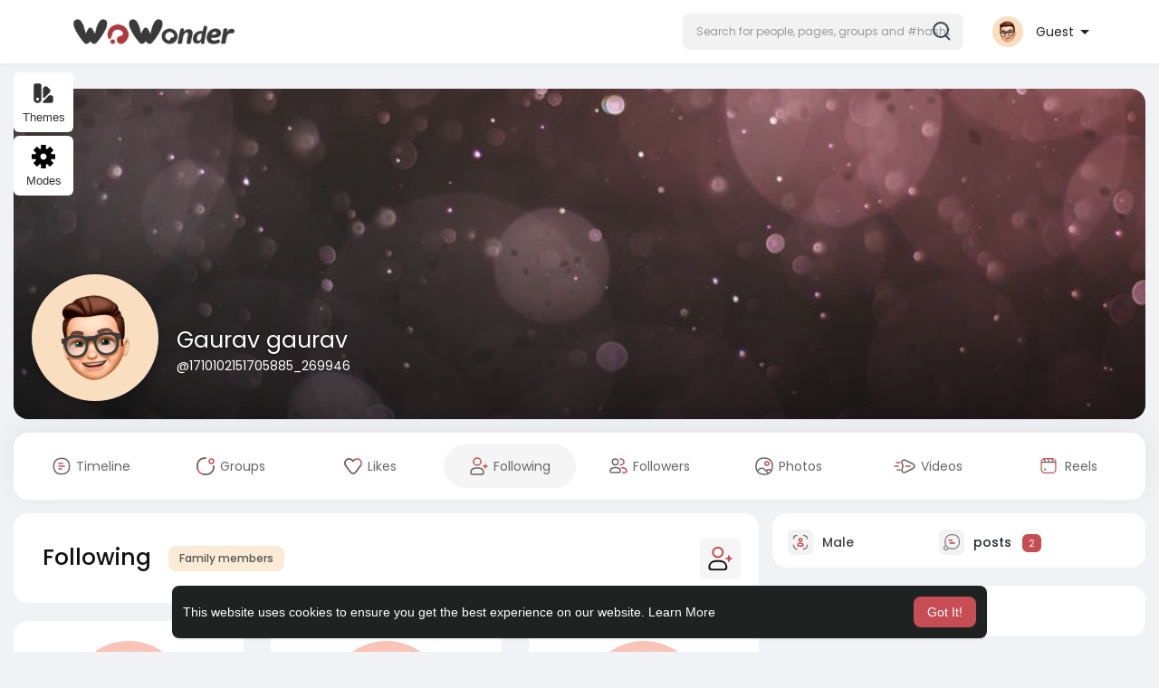

--- FILE ---
content_type: text/css
request_url: https://demo.wowonder.com/themes/sunshine/stylesheet/style.css?version=4.3.4
body_size: 117850
content:
@import "https://fonts.googleapis.com/css?family=Lato:400,700";
@import "https://fonts.googleapis.com/css?family=Hind";

@charset "UTF-8";

/*Basic*/
body,html{margin:0;padding:0}
body{background:#f9f9f9;overflow-x:hidden;font-family: Segoe UI Historic, Segoe UI, Helvetica, Arial, sans-serif;font-size: 14.5px;}
body .mfp-wrap .mfp-progress-line span{width:0;height:4px;background:#ededed;margin-bottom:-40px;transition:width 10s ease-in-out;display:inline-block; background: #ff9900}
a{word-wrap:break-word;text-decoration:none}
a.white:focus{color:#fff!important;text-decoration:none}
a.white:hover{color:#f3f3f3;text-decoration:none}
a,button{outline:0!important}
.wow_content {background-color: #fff;box-shadow: 0 1px 2px rgba(0, 0, 0, 0.2);border-radius: 16px;padding: 15px 15px 1px;box-shadow: none;}
.wow_content.negg_padd {padding: 0;}
.wow_sett_content {padding: 3px 20px 20px;}
.wow_sett_content .text-center > .btn-mat {min-width: 150px;margin: 17px 0;}
.mt-0 {margin-top: 0 !important;}
.mb-0 {margin-bottom: 0 !important;}
.dropdown-menu>li>a {
    color: #333;
}

/*Buttons*/
.btn-mat {position: relative;user-select: none;outline: 0;border: none;-webkit-tap-highlight-color: transparent;text-decoration: none;text-align: center;min-width: 64px;line-height: 36px;padding: 0 16px;border-radius: max(0px, min(8px, calc((100vw - 4px - 100%) * 9999))) / 8px;transform: translate3d(0,0,0);transition: background .4s cubic-bezier(.25,.8,.25,1),box-shadow 280ms cubic-bezier(.4,0,.2,1);font-size: 15px;overflow: hidden;font-family: Segoe UI Historic, Segoe UI, Helvetica, Arial, sans-serif;}
.btn-mat::before {content: "";position: absolute;left: 0;right: 0;top: 0;bottom: 0;background-color: currentColor;opacity: 0;transition: opacity 0.2s;}
.btn-mat::after {content: "";position: absolute;left: 50%;top: 50%;border-radius: 50%;padding: 50%;width: 32px;height: 32px;background-color: currentColor;opacity: 0;transform: translate(-50%, -50%) scale(1) ;transition: opacity 1s, transform 0.5s;}
.btn-mat:active::after {opacity: 0.16;transform: translate(-50%, -50%) scale(0);transition: transform 0s;}
.btn-mat svg {width: 17px;height: 17px;margin: -2px 3px 0 0;}
.btn-mat-raised {box-shadow: 0 3px 1px -2px rgba(0,0,0,.2), 0 2px 2px 0 rgba(0,0,0,.14), 0 1px 5px 0 rgba(0,0,0,.12);}
.btn-mat-raised:active {box-shadow: 0 5px 5px -3px rgba(0,0,0,.2), 0 8px 10px 1px rgba(0,0,0,.14), 0 3px 14px 2px rgba(0,0,0,.12);}
.btn-loading {position: relative;box-shadow: none;}
.btn-loading:before {display: none;}
.btn-loading:after {top: 0;right: 0;bottom: 0;left: 0;opacity: 1;width: 100%;height: 100%;padding: 0 16px;border-radius: max(0px, min(8px, calc((100vw - 4px - 100%) * 9999))) / 8px;transform: none;background-image: url("data:image/svg+xml;charset=UTF-8,%3csvg width='50px' height='50px' xmlns='http://www.w3.org/2000/svg' viewBox='0 0 100 100' preserveAspectRatio='xMidYMid'%3e%3crect x='0' y='0' fill='none' class='bk'%3e%3c/rect%3e%3ccircle cx='50' cy='50' r='40' stroke='%23fff' fill='none' stroke-width='6' stroke-linecap='round'%3e%3canimate attributeName='stroke-dashoffset' dur='1.5s' repeatCount='indefinite' from='0' to='502'%3e%3c/animate%3e%3canimate attributeName='stroke-dasharray' dur='1.5s' repeatCount='indefinite' values='150.6 100.4;1 250;150.6 100.4'%3e%3c/animate%3e%3c/circle%3e%3c/svg%3e");background-position: center;background-repeat: no-repeat;background-size: 24px;transition: none;}

.next_thumb,.prev_thumb,.small_text{text-shadow:0 1px 2px #333}
.owl-item,.slick-slider{-webkit-tap-highlight-color:transparent}
.blog-com-wrapper,.movies-com-wrapper{width:100%;overflow:hidden;padding:10px;background-color:#fff}
.blog-com-wrapper .blog-comlist-container,.movies-com-wrapper .movies-comlist-container{width:100%;overflow:hidden;margin-top:30px;padding-bottom:30px}
.blog-com-wrapper .blog-comlist-container .blog-comment-item,.movies-com-wrapper .movies-comlist-container .movies-comment-item{width:100%;overflow:hidden;margin-top:20px}
.blog-com-wrapper .blog-comlist-container .blog-comment-item .blog-comment-reply-box .form-group,.movies-com-wrapper .movies-comlist-container .movies-comment-item .movies-comment-reply-box .form-group {margin: 4px;}
.blog-com-wrapper .blog-comlist-container .blog-comment-item .blog-comment-reply-box textarea,.movies-com-wrapper .movies-comlist-container .movies-comment-item .movies-comment-reply-box textarea{width:100%;height:30px;margin-top:10px;font-size: 14.5px;padding:5px 10px;box-shadow: rgba(60, 66, 87, 0.16) 0px 0px 0px 1px, rgba(0, 0, 0, 0) 0px 0px 0px 0px, rgba(0, 0, 0, 0) 0px 0px 0px 0px, rgba(0, 0, 0, 0.12) 0px 1px 1px 0px, rgba(0, 0, 0, 0) 0px 0px 0px 0px, rgba(0, 0, 0, 0) 0px 0px 0px 0px, rgba(0, 0, 0, 0) 0px 0px 0px 0px, rgba(0, 0, 0, 0) 0px 0px 0px 0px, rgba(0, 0, 0, 0) 0px 0px 0px 0px, rgba(0, 0, 0, 0) 0px 0px 0px 0px;border: 0;transition: background-color 240ms, box-shadow 240ms;}
.blog-com-wrapper .blog-comlist-container .blog-comment-item .blog-comment-reply-box textarea:focus,.movies-com-wrapper .movies-comlist-container .movies-comment-item .movies-comment-reply-box textarea:focus {box-shadow: rgba(60, 66, 87, 0.16) 0px 0px 0px 1px, rgba(0, 0, 0, 0) 0px 0px 0px 0px, rgba(0, 0, 0, 0) 0px 0px 0px 0px, rgba(0, 0, 0, 0.12) 0px 1px 1px 0px, rgba(0, 0, 0, 0) 0px 0px 0px 0px, rgba(0, 0, 0, 0) 0px 0px 0px 0px, rgba(0, 0, 0, 0) 0px 0px 0px 0px, rgba(0, 0, 0, 0) 0px 0px 0px 0px, rgba(58, 151, 212, 0.28) 0px 0px 0px 4px, rgba(0, 0, 0, 0) 0px 0px 0px 0px;}
.blog-com-wrapper .blog-comlist-container .blog-comment-item .blog-comment-item-img,.movies-com-wrapper .movies-comlist-container .movies-comment-item .movies-comment-item-img{overflow:hidden;padding:0;margin:0;height:45px;width:45px}
.blog-com-wrapper .blog-comlist-container .blog-comment-item .blog-comment-item-body h5 span,.movies-com-wrapper .movies-comlist-container .movies-comment-item .movies-comment-item-body h5 span{font-size: 14.5px;color:#aaa;margin-top:0;display:inline}
.blog-com-wrapper .blog-comlist-container .blog-comment-item .blog-comment-item-body p,.movies-com-wrapper .movies-comlist-container .movies-comment-item .movies-comment-item-body p{overflow:hidden;padding-right:0;font-size: 14.5px;color:#777;font-family:Hind,sans-serif}
.blog-com-wrapper .blog-comlist-container .blog-comment-item .blog-comment-item-body > div,.movies-com-wrapper .movies-comlist-container .movies-comment-item .movies-comment-item-body div{/*width:100%;*//*overflow:hidden;*/color:#888;position: relative;
    font-size: 16px;
    font-family: 'Poppins';
    font-style: normal;
    font-weight: 400;}
.movies-com-wrapper .movies-com-top{width:100%;overflow:hidden;margin:20px 0}
.blog-com-wrapper .blog-com-box,.movies-com-wrapper .movies-com-box{margin-right:0;padding-right:0;display:block;overflow:hidden}
.blog-com-wrapper .blog-com-box .blog-com-box-act,.movies-com-wrapper .movies-com-box .movies-com-box-act{width:100%;overflow:hidden;height:35px;background-color:#fff;padding-top:5px}
.blog-com-wrapper .blog-com-box .blog-com-box-act button,.movies-com-wrapper .movies-com-box .movies-com-box-act button{padding:1px 15px;border-radius:3px;margin:2px 0 2px 5px;border-color:#d3d3d3;background-color:#f8f8f8}
.blog-com-wrapper .blog-com-box .blog-com-box-act button.bg-main,.movies-com-wrapper .movies-com-box .movies-com-box-act button.bg-main{color:#fff;border:1px solid #a84849;background-color:#a84849}
.blog-com-wrapper .blog-com-box textarea,.movies-com-wrapper .movies-com-box textarea{width:100%;border-radius:0;height:50px;padding:10px}
.blog-com-wrapper .blog-com-head,.movies-com-wrapper .movies-com-head{margin:0;padding:0;overflow:hidden;float:left;display:inline-block}
.blog-comment-item .comment-icons svg.feather,.blog-comment-item .del-blog-comment svg.feather,.movies-comment-item .comment-icons svg.feather,.movies-comment-item .del-movies-comment svg.feather{margin-top:0;width:15px;height:15px}
.blog-comment-reply-cont .comment-icons svg.feather,.blog-comment-reply-cont .del-blog-commreplies svg.feather,.movies-comment-reply-cont .comment-icons svg.feather,.movies-comment-reply-cont .del-movies-commreplies svg.feather{margin-top:0;width:13px;height:13px}

.movies-com-wrapper .movies-comlist-container {
    margin-top: 10px;
}
.movies-com-wrapper .movies-comlist-container .movies-comment-item .movies-comment-item-body div.comment-heading .del-movies-comment {
    margin-left: 10px;
}

.next_thumb,.prev_thumb{color:#fff;cursor:pointer;margin-left:10px;float:right}
.lightbox-post-footer .comments-list .reply,.post .post-footer .comments-list .reply{display:block;width:100%;margin:25px 0}
.lightbox-post-footer .comments-list .comment .reply .avatar,.post .post-footer .comments-list .reply .avatar{width:30px;height:30px;border-radius:50%;}
.lightbox-post-footer .comments-list .reply .reply-heading .user,.post .post-footer .comments-list .reply .reply-heading .user{font-size: 14.5px;font-weight:700;display:inline;margin-top:0}
.lightbox-post-footer .comments-list .reply .reply-heading .time,.post .post-footer .comments-list .reply .reply-heading .time{font-size:10px;color:#aaa;margin-top:0;display:inline}
.post-map img {padding:2px}
.fluid_theatre_mode {
    z-index: 99 !important;
}
.post-file video {
    max-height: 600px;
}
.fluid_video_wrapper.fluid_player_layout_default:-webkit-full-screen video {
    max-height: 100%;
}
.active-player {
    max-height: 100% !important;
}
iframe, .post-map img {border:none;border-radius:3px;}
.post-shared,.post-likes,.post-wonders, .post-reacted{display:none;overflow:auto;max-height:300px}
.comment-text,.reply-text {
    color: #777;
    overflow: hidden;
    width: 85%;
    word-wrap: break-word;
    font-family: 'Poppins';
    font-style: normal;
    font-weight: 400;
    font-size: 15px;
}
.comment-edit input,.comment-reply input{font-size: 14.5px;margin-top:10px;height:30px;border-radius:3px}
.options-buttons a,.options-buttons button{margin-left:10px;font-size: 14.5px;float:right}
.no-messages{text-align:center;padding:10px;margin-top:100px;color:#666;font-size:20px}
.dropdown-menu.post-privacy-menu{border:1px solid rgba(0,0,0,.08);border-radius:3px}
.post-privacy-menu li a,.post-privacy-menu li div{color:#777;font-size: 13.5px;transition:none!important;}
.post-privacy-menu li div{padding: 0 16px!important;line-height: 32px;}
.post .post_drop_menu_loading{text-align:center;padding:4.36px 0!important}
.post_drop_menu_loading .ball-pulse{display:block;float:none;margin:0;line-height:0;padding:0!important}
.post_drop_menu_loading .ball-pulse>div{padding:0!important}
.app-website,.page-website{font-size: 12px;color:#999;margin-bottom:5px;margin-top:2px}
.blog-com-wrapper .blog-comlist-container .blog-comment-item .blog-comment-item-body h5,.movies-com-wrapper .movies-comlist-container .movies-comment-item .movies-comment-item-body h5{margin-top:0}
.faa-parent.animated-hover:hover>.faa-ring,.faa-ring.animated,.faa-ring.animated-hover:hover{animation:ring 2s ease infinite;transform-origin-x:50%;transform-origin-y:0;transform-origin-z:initial}
.list-group-item.black-list,.list-group-item.gray-list{padding:10px;font-size: 14.5px;transition:all .2s}
.setting-well input[type=text],.setting-well input[type=password],.setting-well select{height:30px!important;color:#666!important;font-size: 14.5px;box-shadow:0 1px 0 0 #f0f2f5,0 0 0 1px #f0f2f5;border:none;border-radius:0}
.movies-com-wrapper .movies-comlist-container .movies-comment-item .movies-comment-reply-box{padding:0;overflow:hidden}
.movies-com-wrapper .movies-comlist-container .movies-comment-item .movies-comment-reply-cont{width:100%;overflow:hidden}
.movies-com-wrapper .movies-com-top h4{width:100%;font-size:17px;font-weight:700}
.movies-com-wrapper .movies-com-box form{width:100%;overflow:hidden}
.movies-com-wrapper .movies-com-head img{height:100%;width:100%}

/*Blog Comments*/
.blog-com-wrapper {padding: 20px 20px 1px}
.blog-com-wrapper .wo_page_hdng {padding: 0 0 10px;margin-bottom: 20px;}
.blog-com-wrapper .blog-comlist-container .blog-comment-item .blog-comment-reply-box{padding:0;overflow:hidden}
.blog-com-wrapper .blog-comlist-container .blog-comment-item .blog-comment-reply-cont{width:100%;overflow:hidden}
.blog-com-wrapper .blog-com-box form{width:100%;overflow:hidden}
.blog-com-wrapper .blog-comlist-container:empty {padding: 0;}
.wo_blogcomm_combo{display:flex;padding: 5px 0;}
.wo_blogcomm_combo img{width:50px;height:50px;border-radius:50%;border:1px solid #f4f4f4;margin-right:10px}
.wo_blogcomm_combo textarea {
    min-height: 50px;
    padding: 10px 15px 7px!important;
    box-shadow: none;
    border: 0;
    transition: background-color 240ms, box-shadow 240ms;
    font-size: 16px;
    line-height: 28px;
    background: #F2F2F2;
    border-radius: 9px !important;
    font-family: 'Source Sans Pro';
    font-style: normal;
    font-weight: 400;
}
.wo_blogcomm_combo textarea:focus {box-shadow: rgba(60, 66, 87, 0.16) 0px 0px 0px 1px, rgba(0, 0, 0, 0) 0px 0px 0px 0px, rgba(0, 0, 0, 0) 0px 0px 0px 0px, rgba(0, 0, 0, 0.12) 0px 1px 1px 0px, rgba(0, 0, 0, 0) 0px 0px 0px 0px, rgba(0, 0, 0, 0) 0px 0px 0px 0px, rgba(0, 0, 0, 0) 0px 0px 0px 0px, rgba(0, 0, 0, 0) 0px 0px 0px 0px, rgba(58, 151, 212, 0.28) 0px 0px 0px 4px, rgba(0, 0, 0, 0) 0px 0px 0px 0px;}
.wo_blogcomm_combo button {border-radius:25px;width:50px;min-width: 50px;height:50px;padding:0;margin-left:10px;display: none;}
.wo_blogcomm_combo button svg {margin: 0;width: 24px;height: 24px;}
.wo_blogcomm_combo button{
    display: block;
}
.blog-com-wrapper .blog-com-head img {height:100%;width:100%}

.header-fixed1200{max-width:1100px}
.post .panel {
    box-shadow: none;
    border-radius: 16px;
}
.post .post-footer{padding:15px 0; border-radius: 16px; border-top-left-radius: 0px; border-top-right-radius: 0;}
.post .post-footer.post-reacted {position:relative;}
.post .post-footer.post-reacted .hide_who_reacted_it {position: absolute;top: 0;right: 0;width: 20px;height: 20px;color: #7e7e7e;cursor: pointer;}
.post .post-footer.post-reacted .hide_who_reacted_it svg {width: 20px;height: 20px;}
/* .post .post-footer.post-comments{border-top:0} */
.post .post-footer .comments-list{padding:0;list-style-type:none}
.post .post-footer .comments-list .reply .reply-heading{display:block;width:100%}
.post .post-footer .comments-list .reply .comment-body{margin-left:40px;margin-top:-3px}
.post .post-footer .comments-list .comment{display:block;width:100%;margin:20px 0;padding: 0 15px;}
.post .post-footer .comments-list .comment .comment-body,.post .post-footer .comments-list .comment>.comments-list{margin-left:52px}
.post .post-footer .comments-list .comment-container:nth-child(2){margin-top:5px}
.post .post-footer .comments-list .comment .avatar{width:42px;height:42px;border-radius:50%}
.post .post-footer .comments-list .comment .comment-heading{/*display:inline-block; background: #f0f2f5; border-radius:8px; padding: 10px; margin-left: 0; max-width: calc(100% - 70px); min-width: 45%;*/}
.post .post-footer .comments-list .comment .comment-heading .user{
    display: inline;
    margin-top: 0;
    color: #050505;
    font-size: 17px;
    font-family: 'Poppins';
    font-style: normal;
    font-weight: 400;
}
.post .post-footer .comments-list .comment .comment-heading .time{
    color: #aaa;
    margin-top: 0;
    display: inline;
    font-family: 'Poppins';
    font-style: normal;
    font-weight: 400;
    font-size: 13px;
}
.post .post-footer .comments-list .comment .comment-body .comment_edele_options{visibility:hidden}
.like-btn-comment .active-like {display: block !important;}
.post .post-footer .comments-list .comment .comment-body:hover .comment_edele_options{visibility:visible}
.post .post-footer .textarea{height:30px;font-size: 13.5px;padding-right:140px; background: #f0f2f5}
.post .post-footer .btn:not(.social-btn){padding:3px 11px}
.post .post-footer .input-group-addon a{color:#444}
.post .post-heading{padding:20px 15px 15px}
.post .post-heading .avatar{
    width: 60px;
    height: 60px;
    display: block;
    border-radius: 6px;box-shadow: none;margin-right: 15px;
}
.post .post-heading .meta .title {margin-bottom:0;margin-top:10px;font-size: 16px;}
.post .post-heading .meta .title a{color:#050505;margin-right:-7px;font-family: 'Poppins';
    font-style: normal;
    font-weight: 400;
    font-size: 17px;}
.post .post-heading .meta .title a:hover{text-decoration:underline!important}
.post .post-heading .meta .title a b {
    font-weight: 400;
}
.post .post-heading .meta .title .small-text {
    font-size: 14px!important;
    font-family: 'Poppins';
    font-style: normal;
    font-weight: 400;
}
.post .post-heading .meta  h6 {margin-bottom: 0;}
.post .post-heading .meta .time{margin-top:8px;color:#999;font-family: 'Poppins';
font-style: normal;
font-weight: 400;
font-size: 13px;}
.post .post-description{padding:8px 15px}
.post .post-description p {
    font-size: 16px;
    color: #555;
    overflow: hidden;
    word-wrap: break-word;
    font-family: 'Poppins';
    font-style: normal;
    font-weight: 400;margin-left: -15px;margin-right: -15px;
    padding: 0 15px;
}
.post .post-description .stats .stat-item{display:inline-block;padding:3px 7px;font-size: 14.5px;border:0;color:#555}
.post .post-description .stats .stat-item .icon{margin-right:8px}
.post .post-file{width:100%}
.post .post-file .media-video-file{border-radius:2px;background-color:#000;padding:0;width:100%;max-height:380px;max-width:100%}
.post .post-file img{max-height:500px;max-width:100%; width: 100%;border: 0;
    border-radius: 10px;object-fit: cover;}
.post .post-image .image{width:100%;height:auto}
.post .post-actions .stat-item{margin-top:15px!important;font-size: 12px!important;color:#999!important}
.comment-reply{display:none}
.comment-reply .wo_commreply_combo {margin-top:10px;display:flex;position: relative;}
.comment-reply .wo_commreply_combo .avatar{width:30px!important;height:30px!important}
.comment-reply .wo_commreply_combo .textarea{margin-top:0;border-radius:15px!important;padding-right:120px;margin-left:5px}
.comment-reply .wo_commreply_combo .image-comment {right: 10px;}
.comment-reply .wo_commreply_combo .image-comment .btn-file {padding: 4px 0 !important;font-size: 0;margin: 5px 0px;background: transparent;}
.comment-edit{display:none;margin-bottom:15px}
.options-buttons{position:absolute;margin-left:20px;margin-top:-40px;z-index:1}
.list-group-item{padding-left:15px}
.list-group-item.black-list.active-list.users{background-color:#4c75a3!important}
.list-group-item.black-list.active-list.pages{background-color:#ce3d3d!important}
.list-group-item.black-list.active-list.groups{background-color:#f2b92b!important}
.list-group-item.black-list.active-list.posts{background-color:#6abd46!important}
.list-group-item.black-list a:hover{cursor:pointer;text-decoration:none}
.list-group-item.gray-list{padding:8px!important;font-size: 14.5px!important}
.list-group-item.gray-list:hover{color:#444}
.list-group-item.gray-list a:hover{cursor:pointer;text-decoration:none;color:#222}
.list-group-item:first-child{border-top-left-radius:0;border-top-right-radius:0;background-color:#f9f9f9;color:#444}
.setting-well{padding:10px}
.setting-well .btn-main{height:30px!important;font-size: 14.5px;min-width:100px!important}
.setting-well textarea{color:#666!important;font-size: 14.5px}
.setting-well .profile-style{margin-bottom:0!important;margin-top:15px}
/*.content-container {overflow-x:hidden;}*/
.header-container{background:#fff;width:100%}
.header-container .user-avatar img {
    width: 34px;
    height: 34px;
    border-radius: 6px;
}
.message-user-image{margin-right:15px;border-radius:50%;}
.message-user-image img{width:30px;height: 30px;border-radius:50%;}
.comment-btn-wrapper{display:inline-block}
.comment-btn-wrapper div{display:inline;overflow:hidden}
.comment-btn-wrapper [data-comment-rtime]{font-size: 14.5px;padding:3px 0}
.comment-record{width:100%;overflow:hidden;padding:15px 0}
.comment-record:empty{padding:0}
.user-ad-container{width:100%;position:relative}
.user-ad-container div.post-advertisement .ads-heading{overflow:hidden;width:100%;padding:10px 15px}
.user-ad-container div.post-advertisement .ads-image{width:46px;height:46px;display:block;overflow:hidden;margin-right:10px;border-radius:50%;margin-top:-3px}
.user-ad-container div.post-advertisement .panel{padding-top:15px}
.user-ad-container div.post-advertisement .ads-meta{color:#555}
.user-ad-container div.post-advertisement .ads-meta .title{margin-bottom:0;margin-top:1px}
.user-ad-container div.post-advertisement .ads-headline{font-size: 14.5px;color:#555;overflow:hidden;word-wrap:break-word;padding:15px 0}
.user-ad-container div.post-advertisement .ads-headline p{/*text-transform:capitalize;*/margin-bottom:0;font-size: 14.5px;color:#555;line-height:20px;font-weight:400}
.user-ad-container div.post-advertisement .ads-cover{width:100%;position:relative}
.user-ad-container div.post-advertisement .ads-cover .ads-description{font-size: 14.5px;position:absolute;max-width:90%;bottom:0;left:0;background-color:rgba(0,0,0,.54);border-radius:2px;padding:5px 8px;margin:16px;color:#fff;font-weight:bold;overflow:hidden;white-space:nowrap;text-overflow:ellipsis}
.user-ad-container div.post-advertisement .ads-cover a{display:block;max-height:700px}
.user-ad-container div.post-advertisement .ads-footer{width:100%;overflow:hidden;height:10px}
.user-ad-container div.post-advertisement .ads-footer .stat-item{display:inline-block;padding:3px 7px;font-size: 14.5px;border:0;color:#555}
.text-dnone{text-decoration:none!important}
.ads-cont-wrapper a,.hashtag-search-result a,.left-sidebar ul li a:focus,.left-sidebar ul li a:hover,.notification-list a:hover{text-decoration:none}
.unsetheight{height:unset!important}
.user-ad-container div.post-advertisement .ads-cover .post-fetched-url .fetched-url-text {
	padding: 10px;
    margin: 10px;
}
.user-ad-container div.post-advertisement .ads-cover .post-fetched-url .fetched-url-text h4 {
    font-weight: 600;
}

/*Ads*/
.ads_col_4 {padding-left: 15px;}
.ads_col_8 {padding-left: 0;}
.ads-navbar-wrapper{
        width: 100%;
    overflow: hidden;
    background-color: #ffffff;
    border-radius: 16px;
}
.ads-navbar-wrapper ul {margin: 15px;}
.ads-navbar-wrapper ul li a {
    text-transform: capitalize;
    display: block;
    transition: all 0.2s;
    padding: 10px 15px;
    /* border-left: 2px solid white; */
    font-size: 14px;
    margin: 10px 0;
    text-decoration: none;
    font-family: 'Poppins';
    color: #222;
    font-weight: 600;border-radius: 10px;
}
.ads-navbar-wrapper ul li a:hover {color: #222;}
.ads-navbar-wrapper ul li a.active{color:#000;font-weight: 600;background: rgb(0 0 0 / 6%);}
.ads-navbar-wrapper ul li a svg {width: 20px;height: 20px;margin: -4px 10px 0 0;}
.ads_mini_wallet {padding: 25px;display: flex;
    justify-content: space-between;}
.ads_mini_wallet p {
    font-size: 14px;
    text-transform: capitalize;
    font-family: 'Poppins';
    font-style: normal;
    font-weight: 400;margin: 0 0 8px;
}
.ads_mini_wallet h3 {
    margin: 0;
    font-size: 28px;
    font-family: 'Poppins';
    font-style: normal;
    font-weight: 600;
}
.ads_mini_wallet img {
        flex: 0 0 auto;
    max-width: 76px;display: none;
}
.wow_mini_wallets {display: flex;align-items: center;padding-bottom: 7px;}
.wow_mini_wallets h5 {margin: 0;font-size: 50px;font-family: Segoe UI Historic, Segoe UI, Helvetica, Arial, sans-serif;font-weight: 400;font-family: Segoe UI Historic, Segoe UI, Helvetica, Arial, sans-serif;}
.wow_mini_wallets_btns {margin-left: auto;}
.wow_mini_wallets_btns .btn {margin-left: 5px;}
.wow_add_money_hid_form {display: none;}
.wow_snd_money_form .add-amount {margin: 15px 0 25px;}
.wow_add_money_hid_form .add-amount h5, .wow_snd_money_form .add-amount h5 {margin: 0 auto;font-size: 42px;font-family: "Lato", sans-serif;width: 130px;padding: 4px 0;border-bottom: 2px solid #ddd;}
.wow_add_money_hid_form .add-amount h5 {
    margin-left: 0;
    margin-right: 0;display: flex;
}
.wow_add_money_hid_form .add-amount h5 input, .wow_snd_money_form .add-amount h5 input {width: 105px;border: 0;outline: none;background: transparent !important;}
.wow_add_money_hid_form form {padding: 25px 0 0;border-top: 1px solid #ececec;margin-top: 25px;}
.wow_wallet_trans {font-family: 'Poppins';border: 0;}
.wow_wallet_trans thead {border-bottom: 1px solid #ececec;}
.wow_wallet_trans thead tr th {font-weight: bold;}
.wow_wallet_trans tbody tr {border-bottom: 1px solid #ececec;}
.wow_wallet_trans tbody tr:last-child {border: 0;}
.ads-cont-wrapper{width:100%;}
.wow_ads_list_head {font-family: Segoe UI Historic, Segoe UI, Helvetica, Arial, sans-serif;font-weight: bold;width: 100%;padding: 2px 10px;margin-top: 5px;overflow: hidden;font-family: Segoe UI Historic, Segoe UI, Helvetica, Arial, sans-serif;}
.wow_ads_list_head li {display: inline-block;margin: 0 -1.7px;}
.wow_ads_list_head li.aid, .wow_ads_lists li .aid {width: 9%;}
.wow_ads_list_head li.acomp, .wow_ads_lists li .acomp {width: 33%;}
.wow_ads_list_head li.abid, .wow_ads_lists li .abid {width: 13%;}
.wow_ads_list_head li.aclck, .wow_ads_lists li .aclck {width: 13%;}
.wow_ads_list_head li.avew, .wow_ads_lists li .avew {width: 13%;}
.wow_ads_list_head li.asts, .wow_ads_lists li .asts {width: 14%;}
.wow_ads_list_head li.aemp, .wow_ads_lists li .aemp {width: 4.5%;text-align: end;}
.wow_ads_lists > li {background-color: #fff;border-radius: max(0px, min(8px, calc((100vw - 4px - 100%) * 9999))) / 8px;margin: 8px 0;padding: 10px;}
.wow_ads_lists > li > div {display: inline-block;margin: 0 -1.7px;vertical-align: middle;}
.wow_ads_lists > li > div .dropdown-menu li a {font-size: 14.5px;}
.wow_ads_lists > li > div .dropdown-menu li a svg {    width: 18px;
    height: 18px;
    margin: -1px 5px 0 0;}
.wow_ad_sts_actv {display: inline-block;padding: 3px 12px;font-size: 12px;font-weight: 600;border-radius: max(0px, min(8px, calc((100vw - 4px - 100%) * 9999))) / 8px;color: #4CAF50;background-color: rgba(76, 175, 80, 0.1);}
.wow_ad_sts_noactv {display: inline-block;padding: 3px 12px;font-size: 12px;font-weight: 600;border-radius: max(0px, min(8px, calc((100vw - 4px - 100%) * 9999))) / 8px;color: #F44336;background-color: rgba(244, 67, 54, 0.1);}
.ads-cont-wrapper .table td {vertical-align:middle;padding: 13px 8px !important;}
.wow_creads_minstp {padding: 47px 80px 27px;}
.wow_creads_minstp .line {width: 100%;height: 2px;background: #ddd;position: relative;border-radius: 8px;margin-bottom: 15px;}
.wow_creads_minstp .line .line_sec {height: 2px;width: 0;background: #2196f3;border-radius: 2em;position: absolute;transition: all 0.3s;}
.wow_creads_minstp .line .dot {position: absolute;top: 50%;width: 44px;height: 44px;background: #DADADA;border-radius: 50%;transition: .3s all ease;transform: translate(-50%, -50%);text-align: center;font-family: 'Poppins';
    font-style: normal;
    font-weight: 600;
    font-size: 17px;
    line-height: 44px;}
.wow_creads_minstp .line .dot svg {width: 18px;height: 18px;margin: 3px 0;}
.wow_creads_minstp .line .dot.one {left: 0%;transform: translate(-50%);}
.wow_creads_minstp .line .dot.two {left: 50%;}
.wow_creads_minstp .line .dot.three {left: calc(100% - 11px);}
.step-one-active.wow_creads_minstp .dot.one {background: #2196f3;color: #fff;transform: translate(0px, -50%);}
.step-two-active.wow_creads_minstp .dot.one, .step-three-active.wow_creads_minstp .dot.one {background: #2196f3;color: #fff;transform: translate(0px, -50%);}
.step-two-active.wow_creads_minstp .dot.two, .step-three-active.wow_creads_minstp .dot.two {background: #2196f3;color: #fff;}
.step-three-active.wow_creads_minstp .dot.three {background: #2196f3;color: #fff;}
.step-one-active.wow_creads_minstp .line .line_sec {width: 25%;}
.step-two-active.wow_creads_minstp .line .line_sec {width: 75%;}
.step-three-active.wow_creads_minstp .line .line_sec {width: 100%;}
.wow_creads_minstp .steps {margin: 30px 0 0;position: relative;height: 20px;}
.wow_creads_minstp .steps > div {
    position: absolute;
    top: 0;
    transform: translate(-50%);
    height: 20px;
    display: inline-block;
    text-align: center;
    transition: .3s all ease;
    font-size: 15px;
    display: block;
    font-family: 'Poppins';
}
.step-one-active .steps > .step-one, .step-two-active .steps > .step-one, .step-two-active .steps > .step-two, .step-three-active .steps > .step-one, .step-three-active .steps > .step-two, .step-three-active .steps > .step-three {color: #2196f3;}
.wow_creads_minstp .steps > div.step-one {left: -15px;transform: none;}
.wow_creads_minstp .steps > div.step-two {left: 50%;}
.wow_creads_minstp .steps > div.step-three {left: auto;right: -27px;transform: none;}
.wow_create_ads_stp {background-color: #fff;border-radius: 16px;padding: 15px 20px;}
.wow_create_ads_stp .wo_page_hdng.pag_neg_padd {margin-bottom: 15px;}
.wow_create_ads_stp .modal-footer {
    border: 0;
    padding: 0;
    background: transparent !important;
}
.wow_create_ads_stp .btn-mat {
        min-width: 200px;
    margin: 15px 0 8px;
    line-height: 50px;
    font-family: 'Poppins';
    font-weight: 500;
    font-size: 18px;
}
.wow_create_ads_stp .wow_fcov_image {
    min-height: 320px;
}
.wow_create_ads_stp .wow_fcov_image img {
    min-height: 320px;
    max-height: 320px;
}
.estimated_ad_limit p {margin-bottom: 0px;}
.estimated_ad_limit svg {width: 20px;height: 20px;margin: -2px 3px 0 0;opacity: 0.8;}
.wow_fcov_image {position: relative;width: 100%;min-height:250px;background: #F5F5F5;border-radius: 9px;margin-top: 10px;}
.wow_fcov_image > div {width: 100%;height: 100%;border-radius: 9px;}
.wow_fcov_image > div#productimage-holder {white-space: normal;padding: 0;min-height: 250px;display: grid;grid-gap: 10px;grid-template-columns: 1fr 1fr 1fr;}
.wow_fcov_image > div#productimage-holder .thumb-image {width: 100%;height: auto;margin: 0;min-height: auto;}
.wow_fcov_image img {width: 100%;height: 100%;min-height:250px;max-height:250px;object-fit: cover;border-radius: 9px;}
.wow_fcov_image .upload_ad_image {position: absolute;top: 0;right: 0;bottom: 0;left: 0;display: flex;align-items: center;justify-content: center;cursor: pointer;border-radius: 9px;padding: 15px;font-family: 'Mulish';
font-style: normal;
font-weight: 700;
font-size: 12px;}
.wow_fcov_image .upload_ad_image .upload_ad_image_content {font-size: 15px;background: rgb(245 245 245 / 70%);
    border-radius: 10px;
    padding: 15px;}
.wow_fcov_image .upload_ad_image .upload_ad_image_content svg {display: block;margin: 0 auto 15px;}
.wow_fcov_image .upload_ad_image .upload_ad_image_content b {
    margin: 0;
    border-bottom: 1px solid;
}

/*Fake Ad Post*/
.fake_ad_post {width: 100%;position: relative;border-radius: 16px;background-color: #fff;padding: 15px;}
.fake_ad_post .wo_page_hdng {
    margin: 0 0 13px;
    border: 0;
    padding: 0;
    font-family: 'Poppins';
}
.fake_ad_post .wo_page_hdng_innr {
    font-size: 14px;
    font-weight: 500;
}
.fake_ad_post .fads_heading {overflow: hidden;width: 100%;}
.fake_ad_post .fads_meta {overflow: hidden;}
.fake_ad_post .fads_meta .fads_avatar {width: 45px;height: 45px;display: block;overflow: hidden;margin-right: 10px;border-radius: 50%;background-position: center;background-size: cover;float: left;}
.fake_ad_post .fads_meta .fads_m_info {margin-left: 58px;}
.fake_ad_post .fads_meta .fads_m_info .company {display: block;width: 90%;border: 0;outline: none;font-size: 15px;font-weight: bold;font-family: 'Poppins';}
.fake_ad_post .fads_meta .fads_m_info .location {display: block;width: 50%;border: 0;outline: none;font-family: 'Poppins';}
.fake_ad_post .fcov_title {
    color: rgba(0,0,0,.87);
    font-size: 17px;
    margin: 12px 0;
    line-height: 28px;
    position: relative;
    background: #F5F5F5;
    border-radius: 10px;
    padding: 8px 5px;
}
.fake_ad_post .fcov_title svg {
        position: absolute;
    top: 50%;
    left: 0;
    transform: translateY(-50%);
    width: 17px;
    height: 17px;
    margin: 0 10px;
}
.fake_ad_post .fcov_title div {
    outline: none;
    font-size: 15px;
    width: 100%;
    display: inline-block;
    padding-left: 30px;
    border: 0;
    font-family: 'Poppins';
}
.fake_ad_post .fads_headline {font-size: 14.5px;color: #555;overflow: hidden;word-wrap: break-word;margin: 15px 0;}
.fake_ad_post .fads_headline div {
        width: 100%;
    font-size: 14.5px;
    height: 90px;
    overflow-y: auto;
    font-family: 'Poppins';
    background: #F5F5F5;
    border-radius: 10px;
    padding: 10px;
}
.fake_ad_post .fads_cover {position: relative;}
.fake_ad_post .fads_cover .fcov_image {position: relative;width: 100%;height:180px; background: #f7f7f7;border-radius: 13px;}
.fake_ad_post .fads_cover .fcov_image > div {width: 100%;height: 100%;border-radius: 13px;}
.fake_ad_post .fads_cover .fcov_image img {width: 100%;height: 100%;object-fit: cover;border-radius: 13px;}
.fake_ad_post .fads_meta .fads_m_info .company span, .fake_ad_post .fads_meta .fads_m_info .location span, .fake_ad_post .fads_headline div span, .fake_ad_post .fads_cover .fcov_title div span {user-select: none;pointer-events: none;}

textarea{font-size: 14.5px}
textarea.form-control{resize:none!important}
textarea.form-control.url-input{padding-top:3px;min-height:100px}
textarea.postText{border:none;padding-top:12px;padding-left:50px;height:45px;box-shadow:none}
.responsive-img{width:100%;max-width:100%}

/*Header*/
.side_slide_menu {
    cursor: pointer;
    margin-right: 15px;
    flex: 0 0 auto;
    display: none;
}
.header-fixed1000,.header-fixed1200{max-width:1150px;margin:0 auto;padding:0}
.header-fixed1000 > .container-fluid {display: flex;align-items: center;justify-content: space-between;}
.header-fixed1000 > .container-fluid:before, .header-fixed1000 > .container-fluid:after {display: none;}
.wow_hdr_innr_left {display: flex;align-items: center;    flex: 1 1 auto;
}
.wow_hdr_innr_left .nav {margin-left: auto;}
.header-brand{display:block;}
.header-brand img {
    width: 100%;
    max-width: 180px;max-height: 30px;
}
.headtoppoint{height:0;width:0;border:solid transparent;pointer-events:none;border-left:10px solid transparent;border-right:10px solid transparent;border-bottom:10px solid #fff;top:-10px;position:absolute;left:100%;margin-left:-35px;-webkit-filter:drop-shadow(0 -5px 4px rgba(0,0,0,.2));filter:drop-shadow(0 -5px 4px rgba(0,0,0,.2))}
.hide_fill_svg {display: none;}
.navbar-default li.dropdown.notification-container{margin-right:10px}
.navbar-default .dropdown-menu li a svg{height:18px;width:18px;vertical-align:middle;margin:-3px 15px 0 2px}
.navbar-default .user-menu-combination .user-avatar {
    display: inline-block;
}
.navbar-default .user-menu-combination .user-avatar img {
    border-radius: 50%;
}
.navbar-default .user-menu-combination b {
    font-family: 'Poppins';
    font-style: normal;
    font-weight: 400;
    font-size: 14px;
    line-height: 24px;
    margin: 0;
    vertical-align: middle;margin-left: 10px;
        overflow: hidden;
    text-overflow: ellipsis;
    max-width: 85px;
    display: inline-block;
    white-space: nowrap;
}
.navbar-default .user-menu-combination:after {
    display: inline-block;
    margin-left: .255em;
    vertical-align: middle;
    content: "";
    border-top: 5px solid;
    border-right: 5px solid transparent;
    border-bottom: 0;
    border-left: 5px solid transparent;
}
.navbar-default .dropdown-menu.ani-acc-menu {
    min-width: 270px;
    padding: 15px 20px !important;
}
.navbar-default .dropdown-menu.ani-acc-menu .wo_user_name {
    margin: 0 8px 8px;
    background-color: rgb(0 0 0 / 4%);
    border-radius: max(0px, min(8px, calc((100vw - 4px - 100%) * 9999))) / 8px;
    overflow: hidden;
}
.navbar-default .dropdown-menu.ani-acc-menu .wo_user_name > a:not(.wow_hdr_menu_usr_lnk) {
    padding: 4px 15px;
    font-size: 14px;
}
.navbar-default .dropdown-menu.ani-acc-menu > li > a {
    font-family: 'Poppins';
    font-style: normal;
    font-weight: 400;
    font-size: 14px;
    padding: 7px 5px;
}
.navbar-default .dropdown-menu.ani-acc-menu > li > a > svg {
    height: 20px;
    width: 20px;
    margin: -1px 12px 0 0;
}
.navbar-default .dropdown-menu.ani-acc-menu > li > a:focus {
    background: transparent !important;
}
.navbar-default .dropdown-menu.ani-acc-menu > li > a:hover {
    margin: 0 -20px;
    padding: 7px 25px;    background-color: #f9f9f9 !important;
}

.navbar-default .sixteen-font-size svg{
    width: 22px;
    height: 22px;
    margin: -1px 0;
}
.head_name_links {margin-left: 8px;}
.head_name_links .btn-main {height: 33px;margin: 6px 0;padding: 0;border-radius: 9px;width: 33px;display: flex;align-items: center;justify-content: center;}
.head_name_links .sixteen-font-size {font-size: 14.5px !important;font-weight: bold;line-height: 21px;}
.head_name_links .btn-material {
        position: absolute;
    width: 60px;
    height: 60px;
    border-radius: 100%;
    background: #fff;
    transform-origin: 50%;
    transition: all 0.7s cubic-bezier(0.4, 0, 0.2, 1);
    pointer-events: none;
    visibility: hidden;
}
.head_name_links.open .btn-material {
    transform: scale(70);
    z-index: 9;
    visibility: visible;
}

body .dropdown-menu.create_head_menu.fulls:not(.notfi-dropdown) {
    position: fixed;
    top: 0;
    right: 0;
    bottom: 0;
    left: 0;
    border-radius: 0;
    padding: 20px;
    display: flex;
    flex-wrap: wrap;
    align-items: center;
    justify-content: center;transform-origin: center top;
    background: transparent !important;max-height: 100%;
    overflow-y: auto;
}
body .open .dropdown-menu.create_head_menu.fulls:not(.notfi-dropdown) {
    transition: opacity 1.2s cubic-bezier(0.4, 0.0, 0.2, 1) 0ms,transform 150ms cubic-bezier(0.4, 0.0, 0.2, 1) 0ms;
}
.dropdown-menu.create_head_menu.fulls > svg {
    position: fixed;
    top: 0;
    right: 0;
    margin: 20px;
    cursor: pointer;
    border-radius: 6px;
    padding: 3px;
    width: 30px;
    height: 30px;
    transition: all 0.2s ease;
}
.dropdown-menu.create_head_menu.fulls > svg:hover {
    background: #f5f5f5;
}
.create_head_menu.fulls li a {
        line-height: normal !important;
    user-select: none;
    display: flex;
    align-items: center;
    padding: 60px 30px !important;
    font-family: 'Poppins';
    font-weight: 500;
    font-size: 16px;
    flex-direction: column;
    background: #F5F5F5;
    border-radius: 12px;
    margin: 15px;transition: all 0.2s ease;
    min-width: 200px;
}
.create_head_menu.fulls li a:hover {
    box-shadow: rgb(0 0 0 / 5%) 0px 10px 15px -3px, rgb(0 0 0 / 7%) 0px 4px 6px -4px;
    background: #fff;
}
.create_head_menu.fulls li a svg {
    margin: 0 0 20px 0 !important;
    height: 60px !important;
    width: 60px !important;
    padding: 5px;
}
.wow_hdr_menu_usr_lnk img {width: 20px;height: 20px;border-radius: 50%;margin: -1px 12px 0 0;}
.wow_hdr_requests {padding: 13px 15px;}
.wow_hdr_requests .user-request-list {display: flex;align-items: center;justify-content: space-between;}
.request-list li{margin:0;}
.user-request-list .user-info{max-width: 75%;    flex: 1 1 auto;}
.user-request-list .user-info > a {font-weight:bold;color:#272727;font-size: 16px;text-decoration:none;white-space: nowrap;display: inline-block;max-width: inherit;overflow: hidden;text-overflow: ellipsis;margin-top: 3px;}
.user-request-list .user-info .avatar{display:inline}
.user-request-list .user-lastseen {margin-left: 50px;}
.user-request-list img{width: 56px;border-radius:50%;margin-right:10px;float:left}
.user-request-list button {padding: 0;display: inline-flex;align-items: center;justify-content: center;width: 30px;height: 30px;border: 0;border-radius: 8px;}
.user-request-list:not(:first-child){margin-bottom:10px}

#wo_home_btns > span {display: none;}

.ui-menu-item span{font-size: 14.5px}
.ui-menu-item img{width:32px;margin:3px;border-radius:3px}
.small-mention{color:#888!important;font-size: 12px!important}
.margin{margin:5px}
.font-13{font-size: 14.5px}
.no-padding-right{padding-right:0!important}
.recent-searches{padding:6px 10px}
.content-container{margin-top:78px}
.page-margin{margin-top:20px;margin-bottom:20px}

/*Sidebar Invite*/
.sidebar .wow_side_invite_prnt {box-shadow: 0 1px 3px rgba(129, 92, 0, 0.2);}
.wow_side_invite {padding: 15px;}
.wow_side_invite_hdr {
    display: flex;
    align-items: center;
}
.wow_side_invite_hdr svg {width: 25px;height: 25px;display: none;}
.wow_side_invite_hdr p {
    margin: 0;
    font-style: normal;
    font-family: 'Poppins';
    font-weight: 500;
    font-size: 16px;
}
.invite-user-form .invite-user-combine {position: relative;
    margin: 10px 0 0;
    display: flex;
    align-items: flex-start;
    flex-direction: column;}
.invite-user-form .invite-user-combine input {
        height: 48px;
    padding: 8px 15px;
    width: 100%;
    flex: 1 1 auto;
    margin: 0 0;
    border: 2px solid #F5F5F5;
    background: transparent;
    font-family: 'Poppins';
}
.invite-user-form button {
        line-height: 16px;
    height: 42px;
    border-radius: 9px;
    flex: 0 0 auto;
    padding: 0 16px;
    font-family: 'Poppins';
    margin: 10px 0 0;
    min-width: 100px;
}
.invite-user-form button svg {height:18px;width:18px}
.order_by ul li.active a b {
    color: #fff;
}

/*Left Sidebar*/
.wo_new_left_side {
    background: #FFFFFF;
border-radius: 16px;
padding: 10px;
}
.left-sidebar > ul{padding-left:0!important}
.side_brand {
    display: none;
    margin: 10px 0 20px;
}
.side_brand a {
    display: inline-block;
}
.side_brand a img {
    width: 100%;
    max-width: 180px;
    max-height: 30px;
}
.left-sidebar > ul > li > a{
    border-radius: 6px;
    padding: 7px 5px;
    display: block;
    margin: 5px 0;
    transition: all .2s ease;
    color: #333;
    font-family: 'Poppins';
    font-weight: 500;
    font-size: 14px;
    line-height: 18px;
}
.left-sidebar > ul > li > a:hover{background: rgba(0, 0, 0, 0.05);color: #050505;}
.left-sidebar > ul > li > a > img {display: none;}
.left-sidebar > ul > li > a > svg, .left-sidebar ul li a img {margin-right:10px;height:20px;width:20px;vertical-align:middle;margin-top:-3px}
.left-sidebar > ul > li > a > svg {
    width: 30px;
    height: 30px;
    /*background: #f6f6f6;*/
    border-radius: 6px;    padding: 5px;
}
.left-sidebar ul li a img {height: 18px;width: 18px;}
.left-sidebar li a .sidebar-icon{width:20px;margin-right:7px}
.left-sidebar .trending{background:0 0;margin-top:30px;box-shadow:none}
.left-sidebar .sidebar .sidebar-title-back{padding-left:0;line-height:30px;background:0 0}
.left-sidebar .sidebar .trending .list-group-item{padding:1px 5px;background:0 0}
.left-sidebar .sidebar .trending .list-group-item a{margin:0;line-height:18px}

/*Dropdown*/
.dropdown-menu:not(.notfi-dropdown):not([role=combobox]) {border-radius: max(0px, min(8px, calc((100vw - 4px - 100%) * 9999))) / 8px;box-shadow:0 12px 28px 0 rgba(0, 0, 0, 0.20),0 2px 4px 0 rgba(0, 0, 0, 0.1),inset 0 0 0 1px rgba(255, 255, 255, 0.5);box-shadow: rgb(0 0 0 / 10%) 0px 10px 15px -3px, rgb(0 0 0 / 10%) 0px 4px 6px -4px;padding: 8px 0;transform: scale3d(.8,.8,1);transform-origin: right top;display: block;opacity: 0;visibility: hidden;border: 0;}
.dropdown-menu.toleft {transform-origin: left top !important;}
.open>.dropdown-menu:not(.notfi-dropdown):not([role=combobox]) {transition: opacity 150ms cubic-bezier(0.4, 0.0, 0.2, 1) 0ms,transform 150ms cubic-bezier(0.4, 0.0, 0.2, 1) 0ms;transform: none;opacity: 1;visibility: visible;}
.dropdown-menu:not(.notfi-dropdown) > li > a {padding: 5px 15px;line-height: 30px;}

/*Header Search*/
.search-container .search-input{
    transition: all .3s;
    border-radius: 8px;
    border: 0;
    width: 100%;
    height: 40px;
    color: #777;
    box-shadow: none;
    background: 0 0;
    font-family: 'Poppins';
font-style: normal;
font-weight: 400;
font-size: 12px;
line-height: 22px;padding: 0 15px;
}
.search-container .search-input:focus{background:#fff;color:#333}
.search-container .inner-addon .glyphicon{padding:0!important;color:#666!important;margin: 8px 14px;
    right: 0;
    left: auto;}
.search-dropdown-container{width:100%;transform-origin: center top !important;}
.search-dropdown-result {
    margin: -8px 0 0;
}
.search-dropdown-result .center-text{margin-top:5px}
.search-dropdown-result li {
    margin: 9px;
    padding: 0;
    border: 1px solid rgb(0 0 0 / 11%);
    border-radius: max(0px, min(8px, calc((100vw - 4px - 100%) * 9999))) / 8px;
}
.search-dropdown-result li a{display:block;padding: 10px;transition:all .1s ease-in-out;text-decoration:none}
.search-dropdown-result li a:hover{background:rgba(0,0,0,.05)}
.search-dropdown-result .search-user-name{font-size: 14.5px;
    margin-top: 5px;
    font-family: "Roboto", sans-serif;
    display: inline-block;
    font-weight: 500;
    color: #222;}
.search-dropdown-result .search-user-lastseen{font-size: 12px;color:#999}
.search-dropdown-result .user-lastseen .small-last-seen {
    font-size: 12px;
}
.search-dropdown-result .search-user-avatar img{border-radius:50%;width:40px;height:40px;box-shadow:0 0 0 1px rgba(0,0,0,.06);margin:2px 10px 0 0}
.search-dropdown-result li .search_result_badge{border:1px solid #03A9F4;color:#03A9F4;padding:1px 5px 1.5px;text-transform:uppercase;font-size:9px;margin-left:5px;font-weight:700;letter-spacing:.6px;border-radius:3px}

.emo-message{position:absolute;display:none;color:#5b5b5b;right:110px;z-index:2}
.show-message-link-container {
        padding: 6px 6px 10px;
    text-align: center;
}
.show-message-link-container a {
        font-family: 'Poppins';
    font-style: normal;
    font-weight: 400;
    font-size: 15px;
    color: #347AE2;
    text-decoration: none;
}
.hashtag-search-result{padding:0;position:relative}
.hashtag-search-result a{display:block;padding:7px 8px}
.hashtag-search-result a:hover{background:#ecf0f7}
.hdr_notis_title {
    display: flex !important;
    align-items: center;
    justify-content: space-between;padding: 10px 13px;
}
.hdr_notis_title h3 {
    margin: 0;
        font-size: 17px;
    font-family: 'Poppins';
    font-style: normal;
}
.notification-list{padding:13px 17px}
.notification-list:hover{background:#f7f7f7}
.notification-user-avatar {
    position: relative;
}
.notification-user-avatar > span {
    position: absolute;
    background-color: white;
    border-radius: 50%;
    bottom: -3px;
    right: 8px;
    display: flex;
    align-items: center;
    justify-content: center;
    width: 25px;
    height: 25px;
    box-shadow: 0px 2px 8px rgb(0 0 0 / 8%);
}
body .notification-list .notification-user-avatar > span svg {
    width: 14px;
    height: 14px;
    margin: 0;
}
body .notification-list .notification-user-avatar > span .inline_act_emoji {
    line-height: 1;    transform: scale(0.9);margin-bottom: 0;
}
.notification-list .notification-text{font-size: 15px;
    color: #666;
    font-family: 'Poppins';
    font-style: normal;margin-left: 72px;margin-top: 6px;}
.notification-list .notification-time{font-size: 13px;color:#666;margin:4px 0 0}
.notification-list .notification-time svg.feather{margin:-1px 3px 0;width:15px;height:15px;color:#575757}
.notification-list span.main-color{
        color: #050505!important;
    font-weight: 600;
}
.notification-list .notification-user-avatar > img{border-radius:50%;margin-right:10px;width: 54px;height: 54px;margin-left:0}
.notifications-dropdown{width: 390px;overflow:auto;max-height: 550px;padding:0 !important}
.notifications-dropdown .turn-off-sound{
        color: #ff574b;
    padding: 6px;
    display: inline-block;
    background-color: rgb(244 67 54 / 10%);
    font-weight: 500;
    font-family: "Roboto", sans-serif;
    font-size: 0;
    border-radius: max(0px, min(8px, calc((100vw - 4px - 100%) * 9999))) / 8px;cursor:pointer
}
.notifications-dropdown .turn-off-sound svg {
    margin-top: -2px;
}
.order-by{padding: 15px;margin-bottom:20px;font-family: 'Poppins';}
.order-by .dropdown-toggle{cursor: pointer;
    font-weight: 600;
    color: inherit;
    padding: 4px;
    border-radius: 5px;
    margin: 0 3px;}
.order-by .dropdown-menu{margin-top:6px}
.plus-images{position:relative}
.plus-images .plus-images-num{position:absolute;top:30px;color:#fff;font-size:20px}
.messages-dropdown{width: 390px;overflow:auto;max-height: 500px;padding:0}
.messages-list{cursor:pointer}
.messages-list .notification-time{color:#777!important;margin:5px 0 0}
.messages-list .notification-user-avatar img{margin-right:10px;margin-left:0;width: 48px;height: 48px;}
.messages-list .notification-text {
    margin-left: 62px;margin-top: 0px;
}
.messages-list .notification-text .color b {
        margin: 0;
    font-weight: normal;
    font-size: 17px;
}
.messages-list span.main-color{color:#272727!important}
.header-message{font-size: 14px;color:#8c8c8c;padding:3px 0 2px}
.header-message svg.feather{margin-top:-1px;width:13px;height:13px}
.activities-wrapper{max-height:400px;overflow-y:auto}
.activities-wrapper .notification-list .notification-text{font-size: 14.5px;color:#666;margin-left: 62px}
.activities-wrapper .notification-list .notification-time{font-size: 12px;color:#666}
.activities-wrapper *{font-size: 14px}
.activities-wrapper h2 .text-center{font-size: 14.5px;color:#777}
.header-loading-sppiner{font-size:30px;text-align:center;margin-left:auto;margin-right:auto;display:block;color:#777}
.wowonder-well{background-color:#fff;box-shadow: 0 1px 2px rgba(0, 0, 0, 0.2);border-radius: max(0px, min(8px, calc((100vw - 4px - 100%) * 9999))) / 8px;padding:15px 15px 1px;}
.wowonder-well.one-well{padding-top:0}
.familly-list-link {font-weight:normal;padding: 10px;margin-left: auto;border-radius: max(0px, min(8px, calc((100vw - 4px - 100%) * 9999))) / 8px;background: rgba(0,0,0,0.07);}

.familly-list-link:hover {background: rgba(0,0,0,0.09);}
.familly-list-link a:hover{text-decoration: none;}
.profile-style .avatar img{width:74px;border-radius:50%;margin-right:10px;border:1px solid #ededed}
.profile-style:not(.promoted-style){width:48%;margin-right:6px;display:inline-table;margin-bottom:20px}
.profile-style .user-like-button button{font-size: 14.5px;border:1px solid #ededed;margin:3px}
.profile-style .user-like-button button.btn-active{font-size: 14.5px;border:1px solid #fff}
.profile-style .user-follow-button button{padding:3px;font-size: 14.5px;background-color:#fff;margin-top:10px;border:1px solid #ededed}
.profile-style .user-follow-button button:hover{box-shadow:0;box-shadow:none}
.profile-style .user-follow-button button.btn-active{padding:3px;font-size: 14.5px;border:1px solid #fff;outline:0}
.sidebar-profile-style{padding-bottom:10px!important;margin-bottom:15px!important;border-radius:2px;box-shadow:0 1px 0 0 #e3e4e8,0 0 0 1px #f1f1f1;background-color:#fff}
.load-bar {
  position: relative;
  width: 100%;
    top: 0px;
    left: 0px;
    right: 0px;
    height:3px;
    width:100%;
    position:fixed;
    z-index:5000;
  background-color: #fdba2c;
}
.bar {
  content: "";
  display: inline;
  position: absolute;
  width: 0;
  height: 100%;
  left: 50%;
  text-align: center;
}
.bar:nth-child(1) {
  background-color: #0095d8;
  animation: loading 3s linear infinite;
}
.bar:nth-child(2) {
  background-color: #eee;
  animation: loading 3s linear 1s infinite;
}
.bar:nth-child(3) {
  background-color: #c54147;
  animation: loading 3s linear 2s infinite;
}
@keyframes loading {
    from {left: 50%; width: 0;z-index:100;}
    33.3333% {left: 0; width: 100%;z-index: 10;}
    to {left: 0; width: 100%;}
}
header .barloading{
    /* background-color: #fff !important; */
}
.barloading {
  height: 4px;
  width: 100%;
  top: 0px;
  left: 0px;
  right: 0px;
  height: 3px;
  width:100%;
  display: none;
  position:fixed;
  z-index:5000;
  overflow: hidden;
  background-color: #fff;
}
.barloading:before {
  display: block;
  position: absolute;
  content: "";
  left: -200px;
  width: 200px;
  height: 3px;
  animation: barloading 1.5s linear infinite;
}
.share_modal_social_icos .social-btn-parent {
    transition: all 0.2s;
    padding: 10px;
    border-radius: 10px;
}
.share_modal_social_icos .social-btn-parent:hover {
    background: rgba(0,0,0, 0.1) !important;
}
@keyframes barloading {
    from {left: -200px; width: 30%;}
    50% {width: 30%;}
    70% {width: 70%;}
    80% { left: 50%;}
    95% {left: 120%;}
    to {left: 100%;}
}

.animated_20 {-webkit-animation-duration: 0.2s;animation-duration: 0.2s;}
.animated_40 {-webkit-animation-duration: 0.4s;animation-duration: 0.4s;}
.animated_60 {-webkit-animation-duration: 0.6s;animation-duration: 0.6s;}
.animated_80 {-webkit-animation-duration: 0.8s;animation-duration: 0.8s;}

.page-likes{color:#999;font-size: 14.5px}
.page-likes span{margin:10px}
.load-more{text-align:center;margin-top:5px;margin-bottom:5px}
.load-more button{text-align:center;width:auto}
.search-filter-center-text{display:block;text-align:center;margin-top:100px;margin-bottom:100px}
.search-filter-center-text.no-well{margin-bottom:20px}
.sidebar-conatnier #sidebar-sticky.Stick{position:fixed;top:64px;width:300px}
.sidebar-user-data{width:33.33333%;margin:0;display:inline-block;padding:5px;position:relative; margin-bottom: 10px;}
.sidebar-user-data a{position:relative;display:block;}
.wo_user_profile .list-sidebar-element {
  padding: 5px;
}
.sidebar-user-data a {text-decoration: none;}
.wo_user_profile .list-sidebar-element:empty {
    padding: 0px !important;
}
.sidebar-user-data .sidebar-listed-user-avatar img{width: 100%;
    margin: 0;
    padding: 0;
    border-radius: 8px;
    display: inline-block;
    transition: all 0.2s;
}

.sidebar-user-data .sidebar-listed-user-avatar a:hover img{
    -webkit-filter: brightness(89%);
    -webkit-transition: all 0.2s ease;
    -moz-transition: all 0.2s ease;
    -o-transition: all 0.2s ease;
    -ms-transition: all 0.2s ease;
    transition: all 0.2s ease;
}
.sidebar-user-data .sidebar-listed-user-name{
text-overflow: ellipsis;
  overflow: hidden; 
  max-width: 100%; 
  white-space: nowrap;
  /* bottom:0; *//* left:0; */color: #050505;/* background:linear-gradient(transparent,rgba(0,0,0,.45)); *//* padding:5px; *//* width:100%; */font-weight: 600;margin-top: 5px;/* position:absolute; */font-size: 13px;line-height:16px;max-height:56px}
.sidebar-ad iframe,.sidebar-ad img,.sidebar-ad script{width:100%;max-width:100%}
.publisher-box:focus{box-shadow:0 1px 10px 0 rgba(0,0,0,.1)}
.publisher-box .post-avatar {
        width: 42px;
    height: 42px;
    border-radius: 50%;
    position: absolute;
    left: 20px;
    top: 20px;
    z-index: 9;
}
.publisher-box textarea.postText{padding:16px 55px;line-height:1.628571;height:55px;color: inherit !important;}
.publisher-box .add-emoticons{position:absolute;top:20px;right:20px;margin:0}
.publisher-box .add-emoticons .dropdown-toggle{display:block;text-align:center;border-radius:50%;height:35px;width:35px;line-height:35px;box-shadow:none}
.publisher-box .add-emoticons .dropdown-toggle svg.feather{fill:#5b5b5b;margin-top:-1px;width:22px;height:22px}
.publisher-box .btn-default {padding:4px 8px}

body #progress #percent{    position: relative;
    left: auto;
    font-weight: 400;
    border-radius: 2em;
    text-align: center;
    min-width: 46px;
    font-size: 14px;
    float: right!important;
    font-family: 'Poppins';
    padding: 3px 0;
    margin: -2.5px 0 0;}
body #progress {padding: 4px 10px;}
body .wow_sett_content #progress {
    padding: 2px 0;
    margin-top: 15px;
}
body #progress .progress, body #progress .progress .progress-bar {height: 10px;border-radius: 10px;box-shadow: none;}
body #progress .progress{margin:4.5px 55px 0 0;overflow: visible;position: relative;}
body #progress .progress:before, body #percent:before {
    content: '';
    background: currentColor;
    position: absolute;
    top: 0;
    right: 0;
    bottom: 0;
    left: 0;
    border-radius: 10px;
    opacity: 0.2;
}
body #progress .progress .progress-bar {    box-shadow: none;
    animation: none;
    background-image: none;}
.publisher-box .publisher-hidden-option select{height:30px;padding:4px 8px;font-size: 14.5px}
.publisher-box .publisher-hidden-option input{
        border: none;
    box-shadow: none;
    border-radius: 6px !important;
    background: #F5F5F5;
    height: 40px;
}
.publisher-box .publisher-hidden-option textarea{border-radius:0;border:none;border-top:1px solid #ededed}

.wo_pub_box_foott {
    border-top: 1px solid #f0f2f5;
}
.publisher-box .camera-button {
    display: flex;
    align-items: center;flex-wrap: wrap;
}
.publisher-box .camera-button .poster-left-buttons {
    margin: 10px 6px;
    flex: 1;
}
.publisher-box .camera-button .poster-left-buttons .btn {
    width: 100%;
    font-weight: 600;
    font-size: 13px;
    border-radius: 2em;padding: 6px 8px;
}
.publisher-box .camera-button .btn svg {
    width: 20px;height: 20px;
}
.publisher-box .camera-button.hiddencamera{display: none;}

.publisher-box .publisher-box-footer{padding:5px;display:none}
.publisher-box .publisher-box-footer .pub-footer-upper {margin:0;padding:4px 1px;display: flex;
    flex-wrap: wrap;
    justify-content: center;
    align-items: center;}
.publisher-box .publisher-box-footer .pub-footer-upper > div:not(.all_colors), .publisher-box .publisher-box-footer .pub-footer-upper > div.pull-left, .publisher-box .publisher-box-footer .pub-footer-upper > div.pull-right {
    float: none !important;
    flex: 1;
    display: flex;
    justify-content: center;
    margin: 15px 9px;
}
.publisher-box .publisher-box-footer .pub-footer-bottom{padding:0px 8px 7px}

.pub_footer_bottom_btns {
    display: flex;
    align-items: center;justify-content: space-between;flex-wrap: wrap;
}
.pub_footer_bottom_btns .btn {
    border-radius: 6px;
    margin: 0 5px;
    padding: 0 16px;
    line-height: 43px;
    font-family: 'Rubik';
    font-style: normal;
    font-weight: 500;
    font-size: 14px;
    min-width: 100px;flex: 0 0 auto;
}
.pub_footer_bottom_btns .btn-mat.btn-go-live {
}

.publisher-box .publisher-box-footer .pub-footer-bottom .ball-pulse{margin-right:10px}
.publisher-box .publisher-box-footer .poster-left-buttons{margin:0 7.8px;/*width:35px;height:35px;*/text-align:center;transition:all .1s linear;position: relative;}
.publisher-box .publisher-box-footer .poster-left-buttons .btn {
        display: flex;
    align-items: center;
    justify-content: center;
    padding: 0 28px !important;
    border-radius: 2em;
    transition: all 0.15s;
    font-family: 'Poppins';
    font-style: normal;
    font-weight: 400;
    font-size: 15px;
    text-overflow: ellipsis;
    white-space: nowrap;
    line-height: 42px;
    background: #f3f3f3;
    width: 100%;
    border: 0;
    text-transform: lowercase;
}
.publisher-box .publisher-box-footer .poster-left-buttons .btn > span {
        width: 20px;
    height: 20px;
    background: transparent !important;
    display: flex;
    align-items: center;
    justify-content: center;
    margin: 0 3px 0 0;
    padding: 0;
    border-radius: 0;
}
.publisher-box .publisher-box-footer .poster-left-buttons .btn svg {
    width: 100%;
    height: 100%;
}
.publisher-box .publisher-box-footer .poster-left-buttons svg.feather{color:#5b5b5b;margin-top:-1px}
.publisher-box .publisher-box-footer .poster-left-buttons .btn:active{box-shadow:none}
.publisher-box .publisher-box-footer .poster-left-buttons span#postRecordingTime{
        position: absolute;
    font-weight: 500;
    display: block;
    pointer-events: none;
    bottom: -13px;
    background: #dd2e21;
    font-size: 13px;
    color: #fff;
    border-radius: 5px;
    padding: 0 5px;
    line-height: 22px;
    min-width: 50px;
    margin: 0 11px;
}
.pub_footer_middle {
    display: flex;
    align-items: center;
    flex-direction: row-reverse;
}
.publisher-box .publisher-box-footer .poster-left-select{margin-right:5px;margin-left:5px}
#post-textarea{position:relative}
#loading_indicator {
	position: absolute;
    top: 8px;
    left: 20px;
    right: 20px;
    height: 3px;
    border-radius: 3px;
    background: linear-gradient(90deg, rgba(255,255,255,0) 0%, rgba(198,77,83,1) 40%, rgba(198,77,83,1) 60%, rgba(255,255,255,0) 100%);
    background-size: 200%;
    animation: moveGradient 2s linear infinite;
	display: none;
}
@keyframes moveGradient {
  0% {
    background-position: 0% 0%;
  }
  100% {
    background-position: -200% 0%;
  }
}
.extracted_url{padding:10px;position:relative;border-top:1px solid #f4f4f4}
.extracted_url .extracted_thumb{max-height:300px;overflow:hidden;position:relative;margin-bottom:10px}
.extracted_url .extracted_thumb img{border-radius:2px;width:100%}
.thumb_sel{width:100px}
.thumb_select{position:absolute;top:20px;left:20px;color:#fff}
.remove-fetched-url{right:20px;z-index:1;top:15px;font-size:17px;color:#fff;text-shadow:0 1px 1px #333;position:absolute;cursor:pointer}
.post-fetched-url{border-radius:3px;border:1px solid #ededed;transition:all .2s; position: relative;}
.post-fetched-url:hover{background:#f0f2f5}
.post-fetched-url .fetched-url-text{padding: 0;}
.post-fetched-url .fetched-url-text h4{color:#444;margin-bottom:10px;font-size:18px!important}
.post-fetched-url .fetched-url-text .description{font-size: 14.5px!important;margin-bottom:10px}
.post-fetched-url a:focus,.post-fetched-url a:hover{text-decoration:none!important}
.post-fetched-url img{width:100%}
.fetched-url-text{padding:10px}
.post-fetched-url-con{max-height:300px;overflow:hidden}
.panel-group{border:1px solid #ededed}
.panel-white .panel-footer,.panel-white .panel-heading{background-color:#fff;border-color:#ddd}
.panel-one-post{margin:0 auto;width:80%}
.panel-white{box-shadow:0 1px 0 0 #e3e4e8,0 0 0 1px #f1f1f1}
.panel-white .panel-heading{color:#333}
.gray-1{color:#999!important}
.post-share{display:none}
.post-share .social-btn{width:30px;height:30px;padding:5px;font-size:16px;line-height:20px}
.active.fa-thumbs-up{color:#a84849}
.active.fa-share-square-o{color:#5f764d}
.active.fa-exclamation-circle{color:#fc9b1b}
.comment-icons{margin-left:2px;margin-right:2px}
.filter-container{width:100%}
.filter{width:14.4%!important}
.filter-text{width:20.1%;font-size: 14.5px}
#select-status-media{width:100%;height:180px;max-height:300px;overflow:hidden;text-align:center;background:#f9f9f9;font-size:18px;font-family:Hind,sans-serif;cursor:pointer;border-radius:0;border:2px dashed #dadada}
#select-status-media p{width:100%;height:100%;font-size: 14.5px;display:table}
#select-status-media p span{display:table-cell;vertical-align:middle}
#select-status-media p span svg.feather{margin:0 0 5px;width:50px;height:50px;color:#cecece}
#select-status-media img{width:100%;max-height:300px}
.optional-field{opacity:.7}
.opacity {opacity: 0.5; transition: all 1s;}
.no-opacity {opacity: 1; transition: all 1s;}
.story-container .story-image-wrapper{width:100%;cursor:pointer; margin-bottom: -15px;}
.story-container .story-image-wrapper .story-image{width:100%;max-height:100%}
.story-container .story-media-cont{width:100%;}
.story-container .story-video{width:100%;cursor:pointer;border-radius:3px;box-shadow:0 1px 0 0 #f0f2f5,0 0 0 1px #f0f2f5}
.post-edit{display:none;margin-bottom:15px}
.comment-image{width:40%}
.comment-image img{border-radius:2px;width:100%;margin-top:10px;margin-bottom:10px}
.profile-container{padding-right:15px;padding-left:15px}
.profile-container .card{border-radius:max(0px, min(8px, calc((100vw - 4px - 100%) * 9999))) / 8px; border-top-left-radius: 0px;  border-top-right-radius: 0px; box-sizing:border-box;margin-bottom:20px}
.profile-container .card.hovercard{position:relative;padding-top:0;overflow:hidden}
.wo_user_profile .profile-container .card.hovercard {overflow: visible;}
.profile-container .card.hovercard .cardheader{background:#fff;background-size:cover;max-height:365px;min-height:365px}

.wo_user_profile .profile-container .card.hovercard .cardheader {
    border-radius: 16px;
    overflow: hidden;
}

.profile-container .card.hovercard .user-avatar{position:absolute;bottom:10px;margin-left:10px;margin-right:10px;z-index:1;width:10%;width:150px;height:150px}
.profile-container .card.hovercard .user-avatar img{width:100%;box-shadow:0 5px 10px rgba(0,0,0,.3);border-radius:50%}
.profile-container .card.hovercard .info{position:relative}
.profile-container .card.hovercard .info .title{left:180px;position:absolute;width:100%;z-index:1;text-shadow:0 1px 3px #111;line-height:1;color:#fff;vertical-align:middle;font-family: 'Poppins';
    font-style: normal;
    font-weight: 400;
    font-size: 25px;margin-top:-12px}
.profile-container .card.hovercard .info .title a{color:#fff}
.profile-container .text-shadow{background:linear-gradient(to bottom,transparent 0,rgba(0,0,0,.65) 100%);padding:30px;position:absolute;width:100%;margin-top:-50px}
.profile-avatar-changer{position:absolute;bottom:0;text-align:center;left: 0;right: 0;display:none}
.profile-cover-changer{position:absolute;display:none;z-index:10;width:45px}
.profile-cover-changer .btn-file{
    width: 40px;
    font-size: 18px;
    float: left;
    background-color: rgba(242, 242, 242, 0.83);
    margin: 12px 12px 0 !important;
    border-radius: 8px!important;
    padding: 5px 6px 8px;
    transition: all .2s ease;
    border: 0;
}
.profile-cover-changer .btn-file:hover{background-color:#fff;box-shadow:0 1px 2px rgba(0,0,0,.31)}
.user-avatar-uploading-container{background-color:rgba(0,0,0,.5);height:100%;width:100%;position:absolute;display:none;border-radius:50%}
.user-avatar-uploading-progress{color:#fff;font-size:30px;text-align:center;width:100%;position:absolute;display:none}
.user-avatar-uploading-progress .ball-pulse{display:block;margin:60px auto;float:none;line-height:0}
.user-avatar-uploading-progress .ball-pulse>div{background-color:#dcdcdc}
.user-cover-uploading-container{position:absolute;width:100%;height:100%;opacity:.6;background-color:rgba(0,0,0,.7);display:none}
.user-cover-uploading-progress{color:#fff;width:100%;position:absolute;z-index:2;display:none;background-color:rgba(0,0,0,.23);height:100%}
.accept-btns{margin-top:5px}
.user-lastseen{font-size: 13px;color: #666;}
.user-lastseen .small-last-seen{font-size:10px}
.social-btn{text-align:center;width:15%;font-size:19px;height:35px;position:relative;line-height:24px}
.clear{clear:both}
.btns{margin-top:10px}
#icon{font-size:100px}
.scroll-top-wrapper{position:fixed;opacity:0;visibility:hidden;overflow:hidden;text-align:center;z-index:99999999;background-color:#777;color:#ededed;width:50px;height:48px;line-height:48px;right:30px;bottom:70px;padding-top:2px;transition:all .5s ease-in-out;border-radius:10px}
.scroll-top-wrapper:hover{background-color:#888}
.scroll-top-wrapper.show{visibility:visible;cursor:pointer;opacity:1}
.scroll-top-wrapper i.fa{line-height:inherit}
.btn-file{position:relative;overflow:hidden}
.btn-file input[type=file]{position:absolute;top:0;right:0;min-width:100%;min-height:100%;text-align:right;opacity:0;outline:0;background:#fff;cursor:inherit;display:block}
input[readonly]{background-color:#fff!important;cursor:text!important}
.setting-update-alert{margin-bottom:20px;margin-top: 20px;}
.setting-update-alert:empty {margin: 0;}
.available{color:green}
.unavailable{color:red}
.error-message,.success-message{font-size:15px;color:#fff;border-radius:5px;width:100%;padding:10px}
.success-message{background-color:#89ba73}
.error-message{background-color:#af5b5b}
#bar,#progress,.new-update-alert,.posts-container{border-radius:3px}
.pointer{cursor:pointer}
.charsLeft-message{color:#999;font-size: 14.5px;margin:4px;display:none}
.charsLeft-post{color:#999;font-size: 14.5px;margin:7px;}
.active-like{color:#1eb2c4}
.active-wonder{color:#a84849}
.active-like-1{color:#1eb2c4}
.active-like-2{color:#f25268}
.active-like-3{color:#f3b715}
.active-like-4{color:#E86286}
.active-like-5{color:#F2B15C}
.active-like-6{color:#DD4B4B}
#comment-likes,#comment-wonders{color:#666}
.comment-options{font-size: 12px;color:#888;position: relative;display: block;margin-top: 4px;}
.comment-container .comment-options svg.feather{width:14px;height:14px;margin-top:-3px}
.refresh{cursor:pointer;font-size: 14.5px}
.online-text{color:#4caf50}
.hidden{display:none}
.center-text{display:block;text-align:center;color:#666;font-size: 14.5px}
.padding-10{padding:10px}
.new-update-alert{
        padding: 0 5.8px;
    color: #fff;
    font-size: 12px;
    z-index: 1;
    pointer-events: none;
    position: absolute;
    background-color: #2196F3;
    border-radius: 2em;
    right: 5px;
    top: 12px;
    text-align: center;
    line-height: 18px;
}
#emo-form,#photo-form,#progress{position:relative}
.unread{background:#f0f2f5}
.view-more-wrapper{display:block;margin-top:2px}
.view-more-wrapper span{cursor:pointer}
.view-more-wrapper span:hover{text-decoration:none}
.order-by .dropdown-toggle:hover{text-decoration:none}
#progress{width:100%;padding:4px;display:none}
#percent{position:absolute;left:50%}
#bar{height:20px;width:0}
.white{color:#fff}
.posts-container{margin-bottom:20px}
.time{font-size: 12px;color:#9197a3}
.file-percent{color:#fff;display:none;text-align:center;margin:5px}
#focus-overlay{background:#000;bottom:100%;left:0;opacity:0;position:fixed;right:0;top:0;transition:opacity .3s,bottom 0 .3s;z-index:1031}
.pub-focus #focus-overlay{bottom:0;opacity:.6;transition:opacity .3s}
.pub-focus .post.publisher-box{z-index:1031;position:relative}
.pub-focus .pac-container{z-index:1031}
#video-form{display:none;border-top:1px dashed #ededed}
#video-form .inner-addon{width:100%;overflow:hidden}
#video-form .inner-addon span input.form-control{width:350px}
#video-form .inner-addon span.video-custom-thumb{line-height:34px;font-size: 14.5px;color:#666;text-transform:capitalize;margin-right:5px;user-select:none;font-family: Segoe UI Historic, Segoe UI, Helvetica, Arial, sans-serif;}
#video-form div.video-poster-image{width:100%;overflow:hidden;background:#fff;display:none;padding:7px}
#video-form div.video-poster-image .thumb-renderer{width:100%;display:table;min-height:210px;overflow:hidden;border:2px dashed #ccc;background:#fff;padding:5px;transition:all .2s ease-in-out}
#map-form,#map-form input{border-radius:5px}
#video-form div.video-poster-image .thumb-renderer:hover{border-color:#a84849}
#video-form div.video-poster-image .thumb-renderer.hover{border-color:#a84849;border-style:solid}
#video-form div.video-poster-image .thumb-renderer #post_vthumb_droparea{vertical-align:middle;display:table-cell;text-align:center;color:#666}
#emo-form,#map-form,#music-form,#photo-form,#vine-form{display:none}
#photo-form {padding: 0 15px;}
#video-form div.video-poster-image .thumb-renderer #post_vthumb_droparea div.preview svg{margin-top:0;width:50px;height:50px;color:#cecece}
#video-form div.video-poster-image .thumb-renderer.hover #post_vthumb_droparea div.preview svg{color:#a84849}
#video-form div.video-poster-image .thumb-renderer #post_vthumb_droparea div.preview div p{font-size:17px;margin:8px 0 0;padding:0;text-transform:lowercase}
#video-form div.video-poster-image .thumb-renderer #post_vthumb_droparea div.preview div p:first-letter{text-transform:uppercase}
#video-form div.video-poster-image .thumb-renderer #post_vthumb_droparea div.image img{width:100%;min-height:100%}
#emo-form{font-size: 14.5px}
#photo-form .create-album,#poll-form .create-poll{transition:all .2s ease-in-out;font-size: 14.5px;color:#fff;font-weight:700}
#map-form{margin:10px 15px}
#file-form,#gif-form{display:none;border-top:1px dashed #ededed}
#image-holder{width:100%;padding:0 8px;margin:5px 0 10px;white-space:nowrap}
#image-holder .thumb-image{width:100px;height:100px;margin:0 5px 0 0;display:inline-block;object-fit:cover;user-select:none;pointer-events:none;border-radius: max(0px, min(8px, calc((100vw - 4px - 100%) * 9999))) / 8px}
#album-form,#poll-form{display:none}
#image-holder .thumb-image:last-child{margin-right:0}
#photo-form .create-album {
        background: #ebeef0;
    border-radius: 6px;
    padding: 5px 10px;
    margin: -33px 5px 7px;
    z-index: 9;
    color: #333;
    font-family: 'Poppins';
    font-weight: 500;
    font-size: 13px;
}
#photo-form .create-album:hover{background:#e0e0e0}
#photo-form .create-album svg {width: 16px;
    height: 16px;
    margin: -2px 0 0;}
#photo-form #image-holder {
    padding: 0;
}
#album-form{position:absolute;width:100%;z-index:9;margin-top: 7px;padding: 0 20px;}
#album-form input{
    padding-right: 150px;
    height: 29px;
    line-height: normal;
    padding-top: 0;
}
#poll-form .publisher-hidden-option.answers {
    margin: 1px 15px 10px;
    overflow: hidden;
}
#poll-form .publisher-hidden-option.answers > span {position: relative;display: block;}
#poll-form .publisher-hidden-option.answers > span svg {position: absolute;width: 20px;height: 20px;right: 5px;top: 8px;cursor: pointer;}
#poll-form .create-poll {
    display: inline-block;
    background: #2396f3;
    margin: 0 15px 13px;
    cursor: pointer;
    border-radius: 6px;
    padding: 0 16px;
    line-height: 40px;
    font-family: 'Rubik';
    font-style: normal;
    font-weight: 500;
    font-size: 14px;
    min-width: 100px;
}
#poll-form .create-poll:hover{background:#2185d6}
#file-form .inner-addon svg.feather,#map-form .inner-addon svg.feather,#music-form .inner-addon svg.feather,#photo-form .inner-addon svg.feather,#video-form .inner-addon span svg.feather{position:absolute;margin:11px 7px;width:18px;height:18px;color:#575757}
.image-file{max-width:100%;margin:0 auto;text-align:center;border:1px solid #e3e4e8}
.message-details{color: #444;font-size: 12px;margin-right:10px;clear: both;}
.message-details:empty{padding-top:0}
.media-video-file{width:100%;border-radius:5px;padding:3px;border:1px solid #e3e4e8}
.media-download-btn{font-size:15px;margin-left:10px}
.tab-container{background-color:#fff;padding:15px;border-top:0;border-bottom:1px solid #ededed;border-left:1px solid #ededed;border-right:1px solid #ededed}
.tab-container .tab-container{border-bottom:0;border-top:0;border-left:0;border-right:0}
.setting-saved-update-alert{color:#666;font-size: 14.5px;margin-top:5px}
.announcements-option{font-size:16px;margin-left:5px}
.announcements-option:first-child{padding-left:5px}

/*Footer*/
.footer-wrapper {font-size: 14px;font-family: Segoe UI Historic, Segoe UI, Helvetica, Arial, sans-serif;font-family: Segoe UI Historic, Segoe UI, Helvetica, Arial, sans-serif;}
.footer-wrapper hr {border-color:#e9e9e9;margin-bottom:15px!important}
.footer-wrapper .footer-powered {display: flex;align-items: center;justify-content: space-between;color: #858585;}
.footer-wrapper .footer-powered .list-inline {margin: 0;}
.footer-wrapper-sidebar {font-size: 14.5px;font-family: Segoe UI Historic, Segoe UI, Helvetica, Arial, sans-serif;font-family: Segoe UI Historic, Segoe UI, Helvetica, Arial, sans-serif;}
.footer-wrapper-sidebar .footer-powered {display: flex;align-items: center;justify-content: space-between;color: #858585;font-size: 13px;/* font-weight: bold; */}
.footer-wrapper-sidebar .footer-powered p, .footer-wrapper .footer-powered p {margin: 0;}
.footer-wrapper-sidebar .footer-powered .dropdown-toggle, .footer-wrapper .footer-powered .dropdown-toggle {text-decoration: none;line-height: 1;display: block;color: #858585;}
.footer-wrapper-sidebar .footer-powered .dropdown-toggle svg, .footer-wrapper .footer-powered .dropdown-toggle svg {width: 13px;height: 13px;margin-top: -2px;}
.wow_lang_select_menu {min-width: 140px;}
.wow_lang_select_menu >li>a {font-size: 14.5px;}
.footer-wrapper-sidebar hr {border-color: #e9e9e9;margin: 10px 0 !important;}
.footer-wrapper-sidebar .list-inline {margin: 0 -5px 0;display: flex;align-items: center;font-size: 13px;flex-wrap: wrap;justify-content: space-between;}
.footer-wrapper-sidebar .list-inline > li > a {text-decoration: none;line-height: 1;display: block;color: #858585;}
footer .footer-wrapper {display:none}

table .setting-avatar{width:20px;float:left;margin-right:5px;border-radius:100px}
table.setting-table{font-size: 14.5px}
table.setting-table .active{color:green}
table.setting-table .pending{color:red}
.report-not-seen{background-color:#ea1e1e;padding:2px;color:#fff;font-size: 14.5px;height:20px;line-height:1.4;border-radius:3px}
.dropdown-search-link{display:none}
.dropdown-hidden-link{display:block}
.hash{color:#a33e40}
.file-sharing-download-btn{position:absolute;z-index:1;margin-top:1px;right:10px;color:#fff;text-shadow:0 0 2px #333;font-size:20px}
.post-file,.recipient-chat-user .avatar{position:relative}
.file-sharing-resize-btn{right:35px;cursor:pointer}
.post-file{text-align:center}
.profile-top-line{width:100%;padding:2px;margin-top:-4px;border-top-right-radius:10px;border-top-left-radius:10px}
.editer-emo{padding-top:10px}
.list-group {box-shadow: 0 1px 2px rgba(0, 0, 0, 0.2);border-radius: max(0px, min(8px, calc((100vw - 4px - 100%) * 9999))) / 8px;}
/*Chat*/
.recipient-chat-user {position: relative;padding: 8px;cursor: pointer;transition: all 0.1s;}
.recipient-chat-user:hover {background-color: #f0f2f5 !important;}
.recipient-chat-user .new-message-alert {font-size: 13px;display: flex;align-items: center;justify-content: center;width: 20px;height: 20px;background: #E91E63;border-radius: 50%;padding: 0;    margin: 0 !important;
    position: absolute;
    right: -5px;
    top: 0px;}
.recipient-chat-user .user-info {display: flex;align-items: center;position: relative;    width: 45px;
    margin: auto;}
.recipient-chat-user .user-info > svg {
    position: absolute;
    bottom: 0;
    right: 0;
    width: 12px;
    height: auto;
}
.recipient-chat-user img {width: 45px;min-width: 45px;height: 45px;border-radius: 100%;object-fit: cover;margin: 0 !important;
    transition: all 0.2s ease;}
.recipient-chat-user .user-info:hover img {
    transform: scale(1.1);
}
.recipient-chat-user .chat-user-text {color: #353535;
    font-size: 14px;
    text-transform: capitalize;
    display: block;
    white-space: nowrap;
    overflow: hidden;
    text-overflow: ellipsis;
    max-width: calc(100% - 85px);
    font-family: 'Poppins';
    font-style: normal;
    font-weight: 400;
    line-height: 22px;}
.wow_chat_list-right {margin-left: auto;display: inline-flex;align-items: center;}
.recipient-chat-user .chat-loading-icon {
        display: flex;
    align-items: center;
    justify-content: center;
    width: 45px;
    height: 45px;
    background: #fff;
    border-radius: 50%;
    position: absolute;
    top: 50%;
    transform: translateY(-50%);
    right: 0;
}
.recipient-chat-user .chat-loading-icon svg {width: 20px;height: 20px;}
.recipient-chat-user .chat-loading-icon:empty {width: 0;height: 0;}
.chat-container {max-height: 100%;bottom: 0;color: #3f3f3f;height: 100%;position: fixed;right: 0;top: 0;width: 75px;padding-top: 70px;z-index: 66;font-family: Segoe UI Historic, Segoe UI, Helvetica, Arial, sans-serif;/*box-shadow: 0 1px 2px rgba(0, 0, 0, 0.2);*/display: flex;flex-direction: column;font-family: Segoe UI Historic, Segoe UI, Helvetica, Arial, sans-serif;}
.chat-container.full {min-height:100%}
.chat-container .online-toggle {padding: 16px;display: flex;align-items: center;display: none;}
.chat-container .online-toggle h3 {
        margin: 0;
    font-size: 16px;
    font-family: 'Poppins';
    font-style: normal;
    font-weight: 400;
    line-height: 24px;
}
.chat-container .chat-status {padding: 0 8px;}
.chat-container .chat-status .wow_content {
        margin: 16px auto !important;cursor: pointer;
}
.chat-container .online-toggle .chat-status .btn {display: flex;align-items: center;justify-content: center;height: 27px;margin-left: 8px;width: 27px;min-width: 27px;border-radius: 50%;border: 0;box-shadow: none;padding: 0;}
.chat-container .online-toggle .chat-status .btn svg {width: 19px;height: 19px;}
.chat-container .online-toggle .chat-status .dropdown-menu {min-width: 130px;}
.chat-container .online-toggle .chat-status .dropdown-menu li a {font-size: 14.5px;}
.chat-container .chat-status .dropdown-menu li a svg {width: 9px;height: 9px;margin: -2px 5px 0 0;}
.chat-container .chat-status .dropdown-menu li.divider {margin: 5px 0;}
.chat-container .wow_chat_search {margin: 16px 8px 8px;flex: 0 0 auto;position: relative;}
.chat-container .wow_chat_search .dropdown-toggle, .chat-container .chat-status .wow_content {
    border-radius: 50%;
    padding: 0;
    width: 45px;
    margin: auto;
    height: 45px;
    line-height: 43px;
    text-align: center;transition: all 0.2s;
}
.chat-container .wow_chat_search .dropdown-toggle:hover, .chat-container .chat-status .wow_content:hover, .chat-container .wo_chat_tabs li a:hover {
    box-shadow: rgba(0, 0, 0, 0.1) 0px 10px 15px -3px, rgba(0, 0, 0, 0.1) 0px 4px 6px -4px;
}
.chat-container .wow_chat_search .dropdown-toggle svg, .chat-container .chat-status .wow_content svg {
    width: 20px;
    height: 20px;
}
.chat-container .wow_chat_search .dropdown-menu {
        padding: 7px;
    min-width: 200px;
    top: 0;
    right: 100%;
    bottom: auto;
    margin: 0;
    box-shadow: none;
    border-radius: 2em;
}
.chat-container .wow_chat_search input {
    width: 100%;
    background-color: #F2F2F2;
    border-radius: 2em;
    height: 31px;
    border: 0;
    padding: 1px 18px;
    outline: 0;
    font-family: 'Poppins';
    font-style: normal;
    font-weight: 400;
    font-size: 13px;
}
.chat-container .wo_chat_tabs {display: flex;justify-content: center;align-items: center;border: 0;text-align: center;margin: 0px;
    padding: 0 8px;
    flex-direction: column;}
.chat-container .wo_chat_tabs li {float: none;margin: 8px 0;width: auto;    flex: 1 1 auto;}
.chat-container .wo_chat_tabs li a {
        padding: 0 8px;
    height: 45px;
    margin: 0;
    border: 0 !important;
    border-radius: 50%;
    cursor: pointer;
    background: #ffffff;
    font-family: 'Poppins';
    font-style: normal;
    font-weight: 400;
    font-size: 14px;
    line-height: 43px;
    width: 45px;
    text-align: center;transition: all 0.2s;
}
.chat-container .wo_chat_tabs li:not(.active) a:hover {background-color: #ececec !important;}
.chat-container .wo_chat_tabs li.active a {cursor: pointer !important;}
.chat-container .wo_chat_tabs li:not(.active) a span {display: none}
.chat-container .wo_chat_tabs li a svg {width: 20px;height: 20px;}
.chat-container .tab-content {
        overflow-y: auto;
    max-height: calc(100% - 190px);
}
.chat-container .tab-content .empty_state {
    font-size: 12px;
}
.chat-container .chat_empty_user .item {
    max-width: 45px;
}
.chat-container .chat_empty_user .item .avatar {
    width: 45px;
    height: 45px;
    margin: 0 !important;
}
.online-content-toggler {max-height:40%;-webkit-flex: 1 auto;-ms-flex: 1 auto;flex: 1 auto;flex-grow: 1;display: none;}
.online-content-toggler .empty_state svg {width: 50px;height: 50px;margin: 0 auto 10px;}
.chat-opacity {width: 75px;position: fixed;height: 100%;display: none;background-color: rgba(255, 255, 255, 0.3);z-index: 2;backdrop-filter: blur(6px);top: 70px;right: 0;align-items: center;justify-content: center;}
.chat-opacity.active {display:flex;}
.chat-opacity .empty_state {margin: -45px 0 0;padding: 0 10px;font-size: 16px;}
.chat-opacity .empty_state.single svg {
        width: 50px;
    height: 50px;
}
.chat-opacity .empty_state .btn {margin-top: 30px;box-shadow: none;background-color: #03A9F4;color: #ffffff;font-size: 14px;
    padding: 0 10px;
    min-width: auto;
    line-height: 32px;}
.wow_group_chat_image, .wow_group_chat_image img {min-height: 180px;max-height: 180px;}
.group_chat_mbr_list {width:100%;max-height:200px;overflow-x:auto;position: absolute;background: #fff;z-index: 9;box-shadow: 0 2px 8px rgba(0, 0, 0, 0.25);border-radius: 0 0 4px 4px;}
.group_chat_mbr_list:empty {padding: 0;box-shadow: none;}
.group_chat_mbr_list p.no_participant {width:100%;line-height:90px;text-align:center;font-size:15px;margin: 0;}
.group_chat_mbr_part {border-bottom:1px solid #eaeaea;width: 100%;padding: 10px;}
.group_chat_mbr_part:last-child {border-bottom:none}
.group_chat_mbr_part .avatar {width: 37px;height: 37px;margin-right: 10px;}
.group_chat_mbr_part .avatar img {width: 100%;height: 100%;border-radius: 50%;}
.group_chat_mbr_part .user-name {font-weight: bold;font-size: 15px;text-transform: capitalize;}
.group_chat_mbr_part .user-lastseen, .group_chat_mbr_part .user-lastseen .small-last-seen {font-size: 13px;color: #7b7b7b;}
.chat_main{position:fixed;bottom:0;width:340px;color:#333;z-index:1000;border-radius: 16px 16px 0 0;right:90px;box-shadow: 0 12px 28px 0 rgb(0 0 0 / 5%), 0 2px 10px 0 rgb(0 0 0 / 4%);}
.chat_main:nth-child(2){right:445px}
.chat_main:nth-child(3){right:800px}
.chat-tab .online-toggle-hdr {width:100%; min-height: 60px; font-size: 14.5px;padding:11px 16px;border-radius: 16px 16px 0 0;position:relative;display: flex;align-items: center;justify-content: space-between;}
.chat-tab .online-toggle-hdr:after {
    content: '';
    position: absolute;
    bottom: 0;
    left: 16px;
    right: 16px;
    height: 1px;
    background: #f0f2f5;
}
.wow_chat_hdr_usr {display: inline-flex;align-items: center;font-family: Segoe UI Historic, Segoe UI, Helvetica, Arial, sans-serif;min-width: 0;}
.wow_chat_hdr_usr .avatar {width: 32px;min-width: 32px;height: 32px;margin-right: 8px;}
.wow_chat_hdr_usr .avatar img {width: 100%;height: 100%;border-radius: 50%;}
.wow_chat_hdr_usr > div {white-space: nowrap;overflow: hidden;text-overflow: ellipsis;max-width: 100%;}
.wow_chat_hdr_usr a {text-decoration: none;}
.wow_chat_hdr_usr h3 {margin: 0;
    font-size: 14px;
    white-space: nowrap;
    overflow: hidden;
    text-overflow: ellipsis;
    max-width: 100%;
    line-height: normal;
    font-family: 'Poppins';}
.wow_chat_hdr_usr .chat-tab-status {margin: -1px 0 -2px;display: none;font-size: 11px;
    padding: 0px 5px 0px 5px;
    font-family: 'Poppins';}
.wow_chat_hdr_usr .chat-tab-status.active {display: block;color:#7dd181;}
/*.chat-tab .online-toggle-hdr.white_online .chat-tab-status.active {color: #ffffff;}
.chat-tab .online-toggle-hdr.white_online a {color: #ffffff;}
.chat-tab .online-toggle-hdr.white_online svg {color: #ffffff; fill: #ffffff;}*/
.chat-tab .online-toggle-hdr.white_online {
    animation: mymove 1.5s infinite;
}


@keyframes mymove {
  0% {background-color: #fff;}
  50% {background-color: #fffaf2;}
  100% {background-color: #fff;}
}

.chat-tab .online-toggle-hdr, .wow_thread_head {
    background: #fff;
    color: #444;
}
.chat-tab .online-toggle-hdr a {
    color: #444;
}
.post-file .plyr--fullscreen-enabled video {
    max-height: none;
}
.wow_chat_hdr_usr .chat-tab-status svg {width: 7px;height: 7px;margin-top: -1px;    display: none;}
.chat-tab .online-toggle-hdr .close-chat {flex: 0 0 auto;}
.chat-tab .online-toggle-hdr .close-chat a {display: inline-block;line-height: 1;}
.chat-tab .online-toggle-hdr .close-chat svg {width: 24px;
    height: 24px;
    margin: 1px; border-radius:max(0px, min(8px, calc((100vw - 4px - 100%) * 9999))) / 8px; padding: 3px; transition: all 0.1s;}
.chat-tab .online-toggle-hdr .close-chat svg.disabled {opacity: 0.4;}
.chat-tab .online-toggle-hdr .close-chat svg:hover {background: rgba(0, 0, 0, 0.1)}


.chat-tab .online-toggle-hdr h3 {
    transition: all 0.1s;
    padding:  3px 5px 3px 5px;
    border-radius:max(0px, min(8px, calc((100vw - 4px - 100%) * 9999))) / 8px;
}
.chat-tab .online-toggle-hdr h3:hover {
    background: rgba(0, 0, 0, 0.03);
}
.chat-tab .online-toggle-hdr img:hover {
    -webkit-filter: brightness(89%);
    -webkit-transition: all 0.2s ease;
    -moz-transition: all 0.2s ease;
    -o-transition: all 0.2s ease;
    -ms-transition: all 0.2s ease;
    transition: all 0.2s ease;
}

.chat-user-desc {padding:10px;display:none;align-items: center;justify-content: center;height: 274px;flex-direction: column;font-family: Segoe UI Historic, Segoe UI, Helvetica, Arial, sans-serif;font-family: Segoe UI Historic, Segoe UI, Helvetica, Arial, sans-serif;}
.chat-user-desc.chat-user-desc-show {display: flex;}
.chat-user-desc img {width: 80px;height: 80px;border-radius: 50%;margin-bottom: 15px;}
.chat-user-desc .text {text-align: center;}
.chat-user-desc .head-text {font-size: 14.5px;color:#000;margin-bottom: 5px;}
.chat-user-desc .desc-text {font-size: 14.5px;color:#6b6b6b;}
.chat-user-desc .desc-text svg {margin-top:-2px;width:13px;height:13px}
.chat-messages-wrapper{height:280px;max-height:300px;overflow:auto;overflow-x:hidden;background-color:#fff;width:340px;padding-top: 6px;}
.chat-messages-wrapper .incoming{max-width:65%}
.chat-messages-wrapper .incoming p .hash{color:#333!important}
.chat-messages-wrapper .outgoing .message-media a{color:#fff}
.chat-messages-wrapper .messages-wrapper{border:none;padding:4px 12px;position: relative;}
.chat-messages-wrapper .incoming, .chat-messages-wrapper .outgoing {max-width:75%;position: relative;}
.chat-messages-wrapper .message-group_owner {font-weight: bold;font-size: 13px;margin: 3px 1px 2px;font-family: Segoe UI Historic, Segoe UI, Helvetica, Arial, sans-serif;}
.chat-messages-wrapper .message-group_owner a {text-decoration: none;}
.chat-messages-wrapper .incoming .message-text, .chat-messages-wrapper .outgoing .message-text {border-radius:15px;padding: 9px 16px;    font-size: 14px;
    color: #333;
    background-color: #f0f2f5;
    font-family: 'Poppins';}
.chat-messages-wrapper .incoming .message-text {
    border-radius: 2px 8px 8px 8px;
}
.chat-messages-wrapper .outgoing .message-text {
    border-radius: 8px 2px 8px 8px;
}
.chat-messages-wrapper .incoming .message-text a.hash {
    color: #333 !important;
}
.chat-messages-wrapper .messages-wrapper .message-media {border-radius:15px;overflow:hidden;line-height: 1;display: flex;}
.chat-messages-wrapper .messages-wrapper .message-media > a:not(.file-sharing-download-btn) {text-decoration: none;border-radius: 15px;padding: 6px 10px;font-size: 14.5px;line-height: 16px;}
.chat-messages-wrapper .messages-wrapper .incoming .message-media > a:not(.file-sharing-download-btn) {background-color: #f0f2f5;}
.chat-messages-wrapper .messages-wrapper .message-typing{margin-top:10px}
.chat-messages-wrapper .messages-wrapper .message-typing:empty{margin-top:0}
.chat-messages-wrapper .messages-wrapper .message-typing svg {margin-left:  5px}
.chat-messages-wrapper .messages-wrapper .name{color:#666;font-size: 12px}
.chat-messages-wrapper .messages-wrapper .user-avatar-right{float:right;width:30px;margin-left:10px;border-radius:50%}
.chat-messages-wrapper .messages-wrapper .user-avatar-left{float:left;width:30px;margin-right:10px;border-radius:50%}
.chat-messages-wrapper .media-video-file{width:100%;border-radius:1px;padding:0;margin-top:0;border:none}
.chat-messages-wrapper .file-sharing-download-btn{margin-top:1px}
.chat-messages-wrapper .image-file{max-width:100%;border:0;max-height:150px;border-radius:0}
.chat-messages-wrapper .message-details{margin-right:0;margin-top:2px;font-size: 12px;}
.btn-chat {width:50.2%;border-radius:0;font-size: 14.5px;margin-top:0}
.chat-textarea {width:100%;background-color:#fff}
.chat-textarea textarea {
        width: 100%;
    height: 40px;
    border-radius: 8px;
    padding: 10px 110px 10px 32px;
    font-size: 12px;
    resize: none;
    max-height: 40px;
    border: 1px solid #ededed;
    margin: 10px 5px 10px;
    flex: 1 1 auto;
    font-family: 'Poppins';
}
.chat-textarea textarea.no_size {
    padding: 10px !important;
    width: calc(100% - 20px);
    margin: 10px;
}
.chat-textarea .chat-btns-w {padding: 1px 10px 8px;display: flex;align-items: center;justify-content: space-between;position: relative;}
.chat-textarea .chat-btns-w .file_absolute {
    position: absolute;
    left: 19px;
}
.chat-textarea .chat-btns-w .absolute {
    position: absolute;
    right: 45px;
    display: flex;
}
.chat-textarea .chat-btns-w .flex {
    display: flex;
}
.chat-textarea .chat-btns-w .ball-pulse {margin: 0;line-height: 26px;transform: scale(0.7);position: absolute;
    background: white;}
.chat-textarea .chat-btns-w .btn-file {padding: 0;display: inline-flex;border: 0;cursor: pointer;box-shadow: none;width: 26px;
    height: 26px;
    border-radius: 50%;
    align-items: center;
    justify-content: center;
    transition: all 0.15s;
    margin: 0;}
.chat-textarea .chat-btns-w .btn-file:hover {background-color: rgba(0, 0, 0, 0.07);}
.chat-textarea .chat-btns-w .record_timei {
    position: absolute;
    bottom: 100%;
    padding: 5px 7px 4px;
    background-color: #fff;
    left: -11px;
    border-radius: 6px;
    box-shadow: 0 0 0 1px rgba(0,0,0,.06), 0 1px 4px rgba(0,0,0,.19);
    line-height: 1;
    font-weight: bold;
    font-size: 12px;
    font-family: 'Poppins';
}
.chat-textarea .chat-btns-w .chat_optns {color:#5b5b5b}
.chat-textarea .chat-btns-w .chat_optns svg {width:20px;height:20px;}
.chat-textarea .chat-btns-w .chat_optns.dropup {position: static;}
.chat-textarea .chat-btns-w .chat_optns .dropdown-menu {max-height: 280px;padding: 0;overflow-y: auto;min-width: 230px;}
.chat-textarea .chat-btns-w .chat_optns .dropdown-menu .empty_state {margin: 83px 0;}
.chat-textarea .chat-btns-w .chat_optns .dropdown-menu .empty_state svg {width: 60px;height: 60px;color: #ffffff;}
.wow_choose_chat_clrs .chat-colors-cont {width: 100%;height: 100%;padding: 15px 7px;}
.wow_choose_chat_clrs .chat-colors-cont a {width: auto;line-height: 1;font-size: inherit;margin: 5px 3px;}
.wow_choose_chat_clrs .chat-colors-cont a svg {width: 40px !important;height: 40px !important;border-radius: 50%;transition: all 0.15s;}
.wow_choose_chat_clrs .chat-colors-cont a svg:hover {box-shadow: 0 1px 6px rgba(0, 0, 0, 0.3);opacity: 0.8;}
.chat-textarea .chat-btns-w .chat_optns .emo-container, .emo-message-container, .publisher-box-emooji {max-height: 280px;overflow-y: auto;display: block !important;}
.publisher-box-emooji {min-width: 260px;}
.chat-textarea .chat-btns-w .chat_optns .emo-container span, .emo-message-container span, .publisher-box-emooji span {display: inline-flex;
    margin: 1px;
    padding: 2px;
    border-radius: max(0px, min(8px, calc((100vw - 4px - 100%) * 9999))) / 8px;
    transition: all 0.15s;
    cursor: pointer;
    font-size: 21px;}
.chat-textarea .chat-btns-w .chat_optns .emo-container span:hover {background-color: #efefef;}
.chat-textarea .chat-btns-w .chat_optns .emo-container span i {width: 25px;height: 25px;background-size: 25px 25px;margin: 0;}
#chat-box-stickers {height:280px}
#chat-box-stickers input {padding-left:10px;border:none;width:100%;border-radius:0;border-bottom:1px solid #f0f0f0}
#chat-box-stickers #chat-box-stickers-cont img, #chat-box-stickers #chat-box-stickers-cont video {height:83px;max-height:85px}
#chat-box-stickers-cont {width:100%;overflow:scroll;max-height:280px;display: flex;
    flex-wrap: wrap;
    gap: 5px;
    padding: 5px;}
#chat-box-stickers input+#chat-box-stickers-cont {max-height:260px}
#chat-box-stickers-cont img, #chat-box-stickers-cont video {
    width: calc(100% / 2 - 2.5px);
    display: inline;
    cursor: pointer;
    aspect-ratio: 1;
    object-fit: cover;
}
.home-sidebar.profile-style.wow_add_groupcht_mmbrs {margin: 0;padding: 8px 5px;display: flex;align-items: center;border-bottom: 1px solid #eee;font-family: Segoe UI Historic, Segoe UI, Helvetica, Arial, sans-serif;}
.home-sidebar.profile-style.wow_add_groupcht_mmbrs:last-child {border: 0;padding-bottom: 0;}
.home-sidebar.profile-style.wow_add_groupcht_mmbrs h3 {margin: 0;font-size: 15px;font-weight: bold;}
.home-sidebar.profile-style.wow_add_groupcht_mmbrs .pointer.status {margin-left: auto;}

.w100{width:100%;overflow:hidden}
.record-chat-audio{padding:3px;color:#333}
.chat-recording-time{color:#333;font-size: 14.5px;font-family:Hind,sans-serif}
.hind{font-family:Hind,sans-serif!important}
.blue-link{color:#365899}
.ad-placement-header-footer{text-align:center}
.ad-placement-header-footer iframe,.ad-placement-header-footer script{width:80%}
.ad-placement-header-footer .content{margin-top:30px}
.verified-color svg,svg.verified-color{margin-top:-3px!important;fill:#55acee}
.filter-by-home{display:none}
.gray{color:#666}
.tooltip-wide{font-size:95%}
.tooltip-wide .tooltip{min-width:500px}
.verified-color{color:#55acee}
.verified-color svg{width:18px!important;height:18px!important}
.tooltips{min-width:200px}
.pinned-post-container{position:relative}
.post-options{left:auto;right:0;border:none;color:#ccc}
.api-ex-urls,.app-avatar,.video-con{border-radius:3px}
.activity-container .time{font-size:10px}
.activity-container img{width:50px}
.activity-container .activity{border-bottom:1px solid #f0f2f5}
.activity-container .activity img{width:45px!important;height:45px;overflow:hidden;border-radius: 50%;}
.activity-container .activity .inline_post_count_emoji > img {width: 16px !important;height: 16px;}
.second-user-color{color:#333}
.pin-icon,.sop-icon{position:absolute;width:auto;color:#f9b340}
.sop-icon{right:15px;top:15px;font-size:25px}
.pin-icon{top:-10px;font-size:23px}
.pin-icon svg{fill:#f9b340;width:23px!important;height:23px!important}
.pinned-text{color:orange}
.promoted-post {
    margin: 20px 0;
    position: relative;
    border: 2px solid #ffa412;
    border-radius: 16px;
}
.promoted-post .promoted-icon {
    background: #ffa412;
    color: #fff;
    font-family: 'Poppins';
    font-weight: 500;
    border-radius: 13px 13px 0 0;
    padding: 7px 10px;
}
.promoted-post .promoted-icon svg.feather{}
.promoted-post .panel {
    margin: 0;border-radius: 0 0 16px 16px;
}
#remote-media,.sidebar-page-data,.video-con{position:relative}
.boosted-text{color:#e13c4c}
.api-ex-urls{background:#a84849;color:#fff;padding:4px}
.black-color{color:#666;font-weight:600}
#modal-dialog-update-info{margin:60px auto}
.account-activate-icon{font-size:100px;color:#a84849}
.app-avatar{width:30px;margin-right:7px}
#remote-media h3{text-align:center;color:#fff;padding:15px}
#remote-media video:nth-child(2){width:80%!important;display:block;margin-left:auto;margin-right:auto}
.hidden-mobile-image,.video-con{width:100%}
.video-con{background:#444}

.green{color:#43a735;font-size: 14.5px}
.sidebar-page-data .sidebar-listed-page-avatar{position:absolute;top:0}
.sidebar-page-data .sidebar-listed-page-avatar img{width:70px;height:70px;background:#fff;padding:0 1px 1px 0;border-bottom-right-radius:3px;box-shadow:0 1px 2px rgba(0,0,0,0.2)}
.sidebar-page-data .sidebar-listed-page-name{position:absolute;left:8px;font-size:16px;top:75%;color:#fff}
.sidebar-page-data .sidebar-listed-page-name a{color:#fff!important}
.sidebar-page-data .sidebar-listed-page-like-btn{position:absolute;right:8px;top:70%}
.sidebar-page-data .text-shadow{background:linear-gradient(to bottom,transparent 0,rgba(0,0,0,.65) 100%);padding:20px;position:relative;margin-top:-40px}
.sidebar-page-data .sidebar-listed-page-cover img{width:100%}
.no-more-pages{font-size: 14.5px;color:#777}
.user-details{z-index:1111;padding-top:10px}
.user-details .loading-user{box-shadow:0 0 2px rgba(0,0,0,.3);width:330px;border-radius:3px;background-color:#f9f9f9;padding:10px}
.user-details .loading-user div.fa{text-align:center;font-size:19px;display:block}
.user-details:not(.not-profile){z-index:333;padding-top:35px}
.user-details.not-profile:before{position:absolute;content:"";border-left:8px solid transparent;border-right:8px solid transparent;border-bottom:10px solid #f9f9f9;left:10px;border-bottom-color:#f9f9f9;top:0;filter:drop-shadow(0 1px 6px rgba(0,0,0,.35))}
.user-details.right:before{left:auto;right:20px;content:""}
.user-fetch{box-shadow:0 1px 12px rgba(0,0,0,.2);width:340px;min-height:240px;border-radius:6px;overflow:hidden;background-color:#fff}
.user-fetch .user-cover{background-size:cover !important ;background-position:100% !important;min-height:130px}
.user-fetch .user-avatar{position:relative;float:none;z-index:2;text-align:center;margin-top:-50px;margin-bottom:15px}
.user-fetch .user-avatar img{width:90px;height:90px;border-radius:50%;box-shadow:0 5px 10px rgba(0,0,0,.2)}
.user-fetch hr{margin-bottom:0!important}
.user-fetch .user-name{font-size:18px;z-index:3;position:relative;width:100%;line-height:1;color:#3c3c3c;text-align:center}
.user-fetch .user-name a{color:#3c3c3c!important}
.user-fetch .user-buttons{width:100%;margin-right:0;margin-top:13px;text-align:center}
.user-fetch .user-information{padding:4px;margin:10px 0 0;font-size: 12px;text-align:center;color:#666;border-top:1px solid #eee}
.user-fetch .user-information li{padding:5px;display:inline-block;font-size: 14.5px}
.user-fetch .user-information li svg.feather{margin:-2px 1px 0;width:14px;height:14px}
.user-fetch .user-cover img{width:100%}
.user-fetch .user-footer .user-button{margin:0 4px;display:inline-block}
.user-fetch .user-footer .user-button button{font-size: 14.5px}
.user-fetch .user-footer .user-button:empty{margin:0}
.typing{width:33px;margin-top:10px}
.filter-margin{margin-bottom:20px}
.emo-post-container{z-index:2;display:none;right:0;left:auto;background-color:#fff;padding:5px}
ul#filterby-post {
    position: sticky;
    top: 70px;
    z-index: 9;
    box-shadow: 0px -6px 30px rgb(0 0 0 / 6%);
    border-radius: 16px;
    display: flex;
    align-items: center;
    justify-content: space-around;
}
.filterby .avtive,.filterby li:hover{background:#f9f9f9}

#filterby-post li {
        padding: 10px;
    height: auto;
    border: 0;
    border-radius: 7px;
    line-height: 1;
    cursor: pointer;
    margin: 13px 3px;
    position: relative;
}
/*#filterby-post li:before {
    content: '';
    position: absolute;
    top: 0;
    right: 0;
    bottom: 0;
    left: 0;
    background: currentColor;
    border-radius: 50%;
    opacity: 0.1;
}*/
#filterby-post .avtive:before {
    display: none;
}
#filterby-post li svg{width:20px;height:20px;display:block;margin:0;}
.emo-comment,.image-comment{position:absolute;color:#999;top:0;z-index:2}
#filterby-post .avtive {
    transition: all .1s;
    background: #EDEDED;
}
.float-right{margin-top:5px;float:right}
.emo-comment{right:33px}
.image-comment{right:25px}
.comment-image-con{width:50%;position:relative;margin-top:10px}
.comment-image-con img{max-width:100%;width:100%;border-radius:3px}
.comment-image-con .remove-icon{position:absolute;top:8px;cursor:pointer;color:#fff;text-shadow:0 1px 1px #000;right:10px}
.send-comment{position:absolute;color:#999;display:none;right:80px;top:0;z-index:2}
.post-commet-textarea{position:relative;padding: 0 15px;}
.user-username{color:#a84849;font-size:10px}
.user-story-container .ads-heading{overflow:hidden;width:100%;padding:10px 15px}
.user-story-container .ads-image{width:46px;height:46px;display:block;overflow:hidden;margin-right:10px}
.user-story-container .panel{padding-top:10px}
.user-story-container .ads-meta{color:#555}
.user-story-container .ads-meta .title{margin-bottom:0;margin-top:1px}
.user-story-container .ads-description{font-size: 14.5px;color:#555;overflow:hidden;word-wrap:break-word;padding:15px 0}
.user-story-container .ads-headline{font-size: 14.5px;color:#555;overflow:hidden;word-wrap:break-word;padding:15px 0}
.user-story-container .ads-headline p{margin-bottom:0;font-size:15px;line-height:20px;font-weight:400}
.user-story-container .ads-headline p span{font-size: 14.5px;color:#333;display:block}
.user-story-container .ads-headline p span.read-ads-description{display:block;height:40px;overflow:hidden;cursor:pointer}
.user-story-container .ads-cover{width:100%;overflow:hidden;border-radius:2px;box-shadow:0 1px 0 0 #f0f2f5,0 0 0 1px #f0f2f5}
.user-story-container .ads-cover .ads-description{width:100%;overflow:hidden;padding:15px}
.user-story-container .ads-cover .ads-description h5{font-size:16px;color:#333;font-weight:700;padding:0;margin:0}
.user-story-container .ads-cover .ads-description p{font-size: 14.5px;color:#555;margin-top:5px}
.user-story-container .ads-cover a{display:block;max-height:700px}
.modal-dialog.profile-picture{width:150px!important}
.modal-dialog textarea{max-height:300px}
.modal-dialog .form-control:not(textarea){height:30px;font-size: 14.5px}
.small-text{font-size: 14px!important}
.admin-panel .page-margin{margin-bottom:0}
.admin-panel .btn-default{height:30px;font-size: 14.5px}
.lightbox-backgrond,.lightbox-content{position:fixed;top:0;right:0;bottom:0;height:100%;left:0}
.admin-panel .col-md-9 .list-group-item.dashboard{color:#444!important;background-color:#f9f9f9!important}
.admin-panel .col-md-9 .list-group-item.users{background-color:#4c75a3!important}
.admin-panel .col-md-9 .list-group-item.pages{background-color:#ce3d3d!important}
.admin-panel .col-md-9 .list-group-item.groups{background-color:#f2b92b!important}
.admin-panel .col-md-9 .list-group-item.posts{background-color:#6abd46!important}
.admin-panel div ul{margin:0!important;border-bottom:1px solid #f9f9f9;border-radius:0!important}
.admin-panel p i:not(.fa-caret-down){width:15px;font-size: 14.5px}
.admin-panel-well .admin-static50{width:50%!important;background-color:#333!important}
.admin-panel-well .admin-static{background-color:#4c75a3;color:#fff;font-size:20px;padding:5px;min-height:100px;text-align:center;width:25%}
.admin-panel-well .user-count{background-color:#4c75a3}
.admin-panel-well .page-count{background-color:#ce3d3d}
.admin-panel-well .groups-count{background-color:#f2b92b}
.admin-panel-well .posts-count-{background-color:#6abd46}
.admin-panel-well .messages-count{background-color:#f2b92b;cursor:inherit}
.admin-panel-well .online-count{background-color:#659fcb;cursor:inherit}
.admin-panel-well .games-count{background-color:#e84c4c;cursor:inherit}
.admin-panel-well .comments-count{background-color:#6abd46;cursor:inherit}
.admin-panel-well .icon{font-size:40px}
.admin-panel-well .text{font-size:18px}
.admin-panel-well.manage-users .text{font-size: 14.5px}
.payments{font-family:Lato!important}
.social-box{color:#fff;padding:10px 10px 0}
.social-box .social-icon{color:#fff;font-size:40px;margin-top:10px}
.social-box.facebook{background:#43609c}
.social-box.google{background:#dc493c}
.social-box.twitter{background:#659fcb}
.social-box.linkedin{background:#0177b5}
.social-box.instagram{background:#3f729b}
.social-box.vk{background:#4c75a3}
.last-btn{margin-bottom:0!important}
.btn-upload-image{background-color:transparent;opacity:1;transition:all .2s;text-shadow:#555 0 0 1px; padding: 5px;}
.btn-upload-image:hover{background:0 0;text-shadow:#444 0 0 3px}
.nopadding-left{padding-left:0!important}
.lightbox-backgrond{width:100%;z-index:1030;background:rgba(0,0,0,.8);background: rgb(0 0 0 / 45%);
    backdrop-filter: blur(7.5px);}
.modal-backdrop {
    background: rgb(0 0 0 / 40%);
    backdrop-filter: blur(7.5px);
}
.modal-backdrop.in {
    opacity: 1;
}

.lightbox-content{transition:all .4s;margin-right:auto;margin-left:auto;width:1110px;margin-top:50px;z-index:1031}
.lightbox-content .story-img{border-radius:3px 0 0 3px;display:table-cell;vertical-align:middle;height:calc(100vh - 100px)}
.lightbox-content .story-img img{max-width:100%;display:block;max-height:calc(100vh - 100px);margin-left:auto;margin-right:auto}
.lightbox-content .comment-section{background-color:#fff;height:calc(100vh - 100px);border-radius:0 3px 3px 0;padding-top:10px;display:table-cell;width:35%}
.lightbox-content .comment-section .stats{padding:0 16px;/*border-bottom:1px solid #ebebeb*/}
.lightbox-content .comment-section .stats .stat-item{display:inline-block;font-size: 14.5px;border:0;box-shadow:none;width:49%;font-weight:700}
.lightbox-content .comment-section .post-info{margin:0 16px 10px;max-height:100px;overflow:auto;position:relative}
.lightbox-content .comment-section .post-info p{
    word-break: break-word;
    font-size: 16px;
    color: #555;
    overflow: hidden;
    word-wrap: break-word;
    font-family: 'Poppins';
    font-style: normal;
    font-weight: 400;
}
.cool-style-album .album-name h4 {word-break:break-all;text-overflow:ellipsis;white-space:nowrap}
.lightbox-content .comment-section .user-name{
        margin-bottom: 0;
    margin-top: 10px;
    font-family: 'Poppins';
    font-style: normal;
    font-weight: 400;
    font-size: 17px;
}
.lightbox-content .comment-section .user-name a {
    color: #222;
}
.lightbox-content .user-avatar img{
        width: 60px;
    height: 60px;
    border-radius: 6px;
    margin-right: 12px;
}
.lightbox-content .comment-section-inner .comment-inner-header h6 {
    font-family: 'Poppins';
    font-style: normal;
    font-weight: 400;
    font-size: 13px;
}
.lightbox-content .comment-section-inner .comment-inner-header h6 .time {
    font-size: 13px;
}
.close-lightbox,.create-album{margin-right:5px;cursor:pointer}
.lightbox-content.multi{width:900px}
.close-lightbox{padding:4px;color:#666;margin-top:-5px}
.close-lightbox svg {transition: all 0.2s;}
.close-lightbox svg:hover {
    color: #f4f4f4;
}
span.product-list {
    position: absolute;
  top: 7px;
  color: #fff;
  background: rgba(255,255,255, 0.3);
  padding: 4px;
  border-radius: 50%;
  right: 17px;
    transition: all 0.2s;
}
span.product-list:hover {
    background: rgba(255,255,255, 0.4);
}
.changer{cursor:pointer;margin-bottom:10px;position:absolute;background:rgba(255,255,255,.1);top:40%;width:50px;display:none}
.changer i{color:#fff;font-size:30px;text-shadow:0 1px 2px #555;padding:10px;position:relative}
.previous-btn{left:0}
.next-btn{right:30.5%}
.next-btn.multi{right:0}
.width-2{width:50%!important}
.width-3{width:33.33%!important}
.create-album{position:relative;margin-top:-25px;font-size: 14.5px;color:#666}
.feeling-text{color:#777;margin-top:-5px}
.feeling-text i{font-size: 14.5px}
.feeling-type{max-height:200px;overflow:auto;display:none}
.feeling-type ul{padding:5px;border-top:1px solid #ededed;margin-bottom:1px}
.feeling-type li{color:#666;padding:5px}
.feeling-type.feeling-types{position:absolute;background-color:#fff;width:100%;z-index:9;-webkit-background-clip:padding-box;background-clip:padding-box;border:1px solid rgba(0,0,0,.15);border-radius:0 0 5px 5px;border-top-width:0;-webkit-box-shadow:0 6px 12px rgba(0,0,0,.175);box-shadow:0 6px 12px rgba(0,0,0,.175)}
.feeling-type.feeling-types li{display:table;margin:2px 0}
.feeling-type.feeling-types li:hover{background-color:#f7f7f7}
.feeling-type.feeling-types li svg.feather{display:table-cell;width:26px;height:26px;margin:0 10px 0 2px;padding:1px}
.feeling-type.feeling-types li span{display:table-cell;vertical-align:middle;width:100%;font-size: 14.5px;font-weight:700}
.feelings-value{background-color:#fff;color:#555;padding:4px 6px;position:absolute}
.feeling-type li i.twa,.feelings-value i.twa{margin-top:2px;vertical-align:bottom}
.feelings-value:empty{padding:0}
#feelings-text{width:80%;height:31px}
.feelings-type-to{padding:6px 7px;color:#555;background:#dfecff}
.feelings-type-to:empty{padding:0}
.light{background:#fcfcdb;transition:opacity 500 ease-in-out}
.pricing,.upload-image-content{transition:all .2s ease-in-out;text-align:center}
.view-more-replies{color:#777;font-size: 14px;cursor:pointer;margin-top:10px;margin-left:10px}
.view-more-replies i{font-size:10px}

/*Album*/
.wow_big_heading {
        font-family: 'Gilroy-ExtraBold';
    font-size: 116px;
    line-height: 136px;
    display: flex;
    align-items: center;
    letter-spacing: 0.04em;
    text-transform: uppercase;
    color: #000000;
    opacity: 0.06;
}
.wow_big_head_link {
    padding: 15px;
    border-radius: 20px;
    box-shadow: none;
}
.wow_big_head_link ul {
    margin: 0;
    white-space: nowrap;
    overflow-x: auto;
}
.wow_big_head_link ul li {
    display: inline-block;
}
.wow_big_head_link ul li a {
    background: #F5F5F5;
    border-radius: 24px;
    padding: 8px 24px;
    display: block;
    text-decoration: none;
    font-family: 'Poppins';
    font-style: normal;
    font-weight: 400;
    font-size: 16px;
    line-height: 26px;
}
.wow_big_head_link ul li.active a {
    
}
.wow_big_head_link.flex {
    display: flex;
    justify-content: space-between;
    flex-wrap: wrap;
}
.wow_big_head_link .right_part {
    display: inline-flex;
    align-items: center;flex: 0 0 auto;
}
.wow_search_head.wow_big_head_link .right_part {
    flex-wrap: wrap;
}
.wow_big_head_link.full .right_part {
    width: 100%;
}
.wow_big_head_link .right_part .search-blog {
    margin-right: 15px;
}
.wow_big_head_link.full .right_part .search-blog {
    flex: 1 1 auto;
}
.wow_big_head_link .right_part .search-blog form, .popular_posts_hdr.find_frnds .search-blog form {
    position: relative;
}
.wow_big_head_link .right_part .search-blog form input, .popular_posts_hdr.find_frnds .search-blog form input, .wow_search_head .right_part .search-blog input, .wow_search_head .market_widget .m_widget_head > select {
    border: 0;
    background: #F5F5F5;
    border-radius: 8px;
    font-family: 'Poppins';
    font-style: normal;
    font-weight: 400;
    font-size: 13px;
    padding: 10px 25px;min-width: 280px;outline: none;
}
.wow_big_head_link.full .right_part .search-blog form input, .popular_posts_hdr.find_frnds .search-blog form input {
    width: 100%;
}
.wow_big_head_link .right_part .search-blog form svg, .popular_posts_hdr.find_frnds .search-blog form svg {
    position: absolute;
    right: 0;
    margin: 9.5px;
    top: 0;
    opacity: 0.5;
    pointer-events: none;
}
.wow_big_head_link.full .right_part .dropdown {
    flex: 0 0 auto;
}
.wow_big_head_link .right_part .dropdown .dropdown-toggle {
    min-width: auto;
    line-height: 40px;
    padding: 0 11px;border-radius: 7px;
}
.wow_big_head_link .right_part .dropdown .dropdown-toggle svg {
        margin: -2px 0 0;
    width: 18px;
    height: 18px;
}
.wow_big_head_link .right_part .dropdown .dropdown-menu {
        max-width: 350px;
    padding: 12px;min-width: 350px;
}
.wow_big_head_link .right_part .dropdown .dropdown-menu .m_widget_head {
        font-family: 'Poppins';
    font-style: normal;
    font-weight: 500;
    font-size: 15px;
}
.wow_big_head_link .right_part .dropdown .dropdown-menu .market_categories ul {
    white-space: normal;
    padding: 0;
    margin: 0 -3px 13px;
    display: flex;
    flex-wrap: wrap;
}
.wow_big_head_link .right_part .dropdown .dropdown-menu .market_categories ul li {
    margin: 6px 3px 0;
}
.wow_big_head_link .right_part .dropdown .dropdown-menu .market_categories ul li a {
    padding: 2px 13px;
    font-size: 14px;
}
.btn_create_big {
    display: flex;
    width: 100%;
    flex-direction: column;
    align-items: center;
    justify-content: center;
    font-size: 20px;
}
.btn_create_big svg {
        width: 32px;
    height: auto;
    margin: 0;
}
.btn_create_big.album {
    height: 229.23px;
}
.real_album .btn_create_big.album {
    height: 318.44px;
}

.cool-style-album{margin-bottom:30px;}

@media (min-width: 1200px) {
.cool-style-album-row:not(.real_album_row) {
    margin: 0 -6px;
}
.cool-style-album:not(.real_album)  {
    width: 20%;padding: 0 6px;
}
.cool-style-album-row .common_things_roww {
    padding: 0 6px;
}
.cool-style-album.empty {
    width: 80%;
}
.cool-style-album-row.profile_groups {
    margin: 0 -15px;
}
.cool-style-album-row.profile_groups .cool-style-album {
    width: 33.33333333%;padding: 0 15px;
}
.cool-style-album-row.wow_frnd_usr {
    margin: 0 -15px;
}
.cool-style-album-row.wow_frnd_usr .cool-style-album {
    width: 25%;padding: 0 15px;
}
.cool-style-album.blog_list {
    width: 25%;
}
.cool-style-album.empty.blog {
    width: 75%;
}
.cool-style-album.real_boost_page {
    width: 33.33333333%;
}
.cool-style-album-row.real_album_row {
    margin: 0 -10px;
}
.cool-style-album.real_album  {
    padding: 0 10px;
}
}

.cool-style-album-row.profile_groups .cool-style-album .user-follow-button {
    height: 55px;
}

.cool-style-album:not(.real_album) .album_parent{position:relative;font-family: Segoe UI Historic, Segoe UI, Helvetica, Arial, sans-serif;box-shadow: -20px 15px 50px rgba(0, 0, 0, 0.1);    padding: 12px;}

.cool-style-album.profi_groups .album_parent {
    box-shadow: none;
}
.cool-style-album.profi_groups .album_parent .avatar a {
    padding-bottom: 70%;
}
.cool-style-album.profi_groups .album_parent .avatar a img {
    box-shadow: none;
}
.cool-style-album.profi_groups #wo_useract_btn {
    border-radius: 8px;
    border: 0;
    font-family: 'Poppins';
    font-style: normal;
    font-weight: 500;
    font-size: 15px;
    padding: 0 18px;
    line-height: 40px;
    margin-top: 15px;
    min-width: 60%;
}
.cool-style-album.profi_groups #wo_useract_btn svg {
    display: none;
}
.cool-style-album.profi_groups.user_list .album_parent {
        text-align: center;min-height: 285.5px;
}
.cool-style-album.profi_groups.user_list .album_parent .avatar a {
    height: 130px;
    width: 130px;
    padding: 0;
    margin: 10px auto 20px;
}
.cool-style-album.profi_groups.user_list .album_parent .avatar a img {
        border-radius: 50%;
}

.cool-style-album .album_parent .avatar {position: relative;}
.cool-style-album .album_parent .avatar a {display: block;position: relative;padding-bottom: 90%;}
.cool-style-album .album_parent .avatar a img{width: 100%;border-radius: 6px;box-shadow: 0 1px 5px rgba(0, 0, 0, 0.13);position: absolute;top: 0;right: 0;bottom: 0;left: 0;height: 100%;object-fit: cover;}
.cool-style-album .album_parent .avatar .alb_count {position: absolute;top: 10px;right: 10px;background: rgba(0, 0, 0, 0.7);color: #fff;font-weight: bold;line-height: 1;display: flex;align-items: center;padding: 4px 5px;border-radius: max(0px, min(8px, calc((100vw - 4px - 100%) * 9999))) / 8px;}
.cool-style-album .album_parent .avatar .alb_count svg {width: 16px;height: 16px;margin-right: 5px;}
.cool-style-album .album-name a {
    text-decoration: none;
}
.cool-style-album .album-name h4{
    font-weight: bold;
    font-size: 15px;
    overflow: hidden;
    display: block;
    letter-spacing: 0.04em;
    text-transform: uppercase;margin: 12px 0 5px;
}
.cool-style-album .album-name p {
    margin: 0;
    font-size: 13px;    word-break: break-all;
    text-overflow: ellipsis;
    white-space: nowrap;overflow: hidden;
}

.real_album .album_parent {
    position: relative;
}
.real_album .album_parent .avatar:before, .real_album .album_parent .avatar:after {
    content: "";
    height: 8px;
    position: absolute;
    top: 100%;
    transition: background-color 0.3s;
    border-radius: 0 0 10px 10px;
    box-shadow: 0 1px 4px rgba(0, 0, 0, 0.2);
    background-position: bottom;
}
.real_album .album_parent .avatar:before {
    left: 10px;
    right: 10px;
    opacity: 0.7;
}
.real_album .album_parent .avatar:after {
    left: 20px;
    right: 20px;
    margin-top: 8px;
    opacity: 0.3;
}
.real_album .album_parent .avatar a {
    padding-bottom: 100%;
}
.real_album .album_parent .avatar a img {
    box-shadow: none;border-radius: 10px;
}
.real_album .album_parent .avatar .alb_count {
    top: auto;
    bottom: 10px;
    font-size: 16px;
    padding: 6px 10px;
}
.real_album .album-name {
    padding: 25px 0px 7px;
    font-size: 15px;
    text-align: center;
}
.real_album .album-name h4 {
        margin: 5px 0;
    font-size: 17px;
    text-transform: none;
    font-family: 'Poppins';
}
.real_album .album-name .album-count {
    font-size: 14px;
}

.cool-style{width:24.66%;margin:1px;position:relative;float:left}
.cool-style img{width:100%}
.cool-style .game-name{position:absolute;margin:5px;font-size:15px;color:#fff;display:none}
.cool-style .game-name a{color:#fff}
.cool-style .last-play{font-size: 12px;color:#fff;margin-top:3px}
.overlay-black{background:url(../img/overlay-image.png);width:100%;padding:50%;height:100%;display:none;position:absolute;top:0;opacity:.5;left:0}
.album-image{position:relative;color:#fff;float:left}
.album-image span{position:absolute;top:0;display:none;color:#fff;text-shadow:0 1px 1px #333;right:5px}
.user-cover-reposition-w,.user-reposition-container{position:relative;width:100%}
.load-more-comments{color:#777;font-size: 14.5px;margin-left:5px}

/*Steps*/
.wow__minstp .steps > div.step-three {right: 6.3%;}
.wow_usr_steps_prnt {
    padding: 30px;
}
.wow_usr_steps {font-family: Segoe UI Historic, Segoe UI, Helvetica, Arial, sans-serif;text-align: center;}
.wow_usr_steps > h2 {margin: 20px 0 15px;font-weight: 400;}
.wow_usr_steps > h4 {font-weight: 100;font-size: 16px;margin: 0 0 15px;}
.wow_usr_steps .wow_form_fields label, .wow_usr_steps .wow_frnd_usr .fndfrnd_user_wrapper .user_wrapper_link {text-align: initial;}
.wow_usr_steps .wow_frnd_usr {margin-top: 50px;margin-bottom: 10px;}
.wow_usr_steps_cont {
        display: flex;
    align-items: center;
    margin-top: 15px;
    flex-wrap: wrap;
    justify-content: flex-end;
}
.wow_usr_steps_cont small {
    flex: 0 0 auto;
    text-decoration: none !important;
    margin: 15px 15px 0 !important;
}
.wow_usr_steps_cont small.vis {
    visibility: hidden;
    opacity: 0;
}
.wow_usr_steps_cont .btn {
        box-shadow: none;
    border-radius: 6px;
    text-align: inherit;
    padding: 0 20px;
    line-height: 44px;
    display: flex;
    align-items: center;
    justify-content: space-between;
    margin: 15px 0 0;
    font-family: 'Rubik';
}
.wow_usr_steps_cont .btn svg {
    margin: 0 0 0 7px;display: none;
}
.wow_usr_steps .wow_fcov_image {
    margin: 0 auto;
    border: 1px dashed rgba(198, 77, 83, 0.6);
    border-radius: 16px;
    min-height: 370px;
    max-width: 370px;
}
.wow_usr_steps .wow_fcov_image > div {
    border-radius: 16px;
}
.wow_usr_steps .wow_fcov_image > div.upload-image-content {
    display: flex;
}
.wow_usr_steps .wow_fcov_image img {
    min-height: 370px;
    max-height: 370px;
    border-radius: 16px;margin: auto;
    width: auto;
}
.startup_follow_usrs {
    background: #F5F5F5;
border-radius: 12px;
}

.upload-image,.upload-image img{width:250px;height:250px;max-width:100%}
.add-photo #progress{width:250px;max-width:100%;padding:0;margin:10px auto 20px;}
.add-photo #percent{left:46%}
.add-photo label{font-size:15px}
.skip-step{cursor:pointer}
.skip-step:hover{text-decoration:underline}
.upload-image{display:table;overflow:hidden;cursor:pointer;border:3px dashed #a84849}
.upload-image-content{font-size:15px;color:#555;display:table-cell;vertical-align:middle}
.upload-image-content:hover{color:#777}
.upload-image-content i{font-size:70px}
.textarea{padding-right:40px;border-radius:2px!important}
.reply-textarea{padding-top:5px;resize:none}
.user-cover-reposition-container{position:relative}
.user-reposition-container{height:365px;overflow:hidden;display:none}
.user-reposition-container img{position:absolute;width:100%}
.user-reposition-container .user-reposition-dragable-container{position:absolute;top:15px;left:50%;width:28%;background:rgba(0,0,0,.15);color:#fff;font-weight:700;padding:7px;border:1px solid rgba(0,0,0,.1);border-radius:3px;transform:translate(-50%)}
.user-reposition-container .user-reposition-dragable-container svg.feather{width:16px;height:16px;margin:-2px 4px 0 0}
.center-container{padding:10px 10px 25px}
.center-container *{text-align:center}
.center-container .icon{font-size:50px;margin-bottom:30px}
.center-container .error-container,.center-container .success-container{display:inline-block;background:0 0;padding:5px;width:500px;margin-bottom:10px;max-width:30%}
.center-container button,.center-container input{max-width:30%;display:inline-block}
.center-container .error-container{color:#af5b5b;border:1px solid #af5b5b;font-size: 14.5px;border-radius:3px}
.center-container .success-container{color:#89ba73;border:1px solid #89ba73;border-radius:3px}
.center-container hr{max-width:30%;margin-bottom:30px}
.announcements img,.blog-h-list .avatar img,.home-announcement img,.read-blog div,.read-blog iframe,.read-blog img,.read-blog p,.read-blog span,.small img{max-width:100%}
.center-container p{margin-bottom:-5px;color:#888}
.activate-code-form{display:none}
#plans{padding:15px;width:80%}
#plans ul li{font-size:16px}
#plans ul li .green{font-size:16px!important}
.red{color:red}
.padding-right{padding-right:0}
.events-tab-list{width:100%;border-bottom:1px solid #f0f2f5;background-color:#fff}
.events-tab-list li,.events-tab-list li:hover{width:16.66666666%;font-weight:600;background-color:#a84849}
.events-tab-list li a{width:100%;text-align:center;vertical-align:middle;font-size: 14.5px;padding:10px;color:#fff;height:inherit}
#select-cover{width:100%;overflow:hidden;max-height:300px}
#select-cover img{width:100%}
.active-e-tab{background-color:#a84849!important}
.events-tab-content{width:100%;background:#fff;padding:15px}
.events-content-wrapper{overflow:visible}
.events-content-wrapper:last-child{margin-bottom:20px}
.cover-container{width:100%;overflow:hidden;padding-top:0;background:#fff;border:1px solid #f9f9f9;border-radius:3px}
.icon-no{width:18px}
.cover-wrapper,.cover-wrapper img, .event-descripton {width:100%}
.cover-wrapper{overflow:hidden;height:300px}
.cover-footer h4{color:#9197a3;padding:10px 20px;font-size:17px;margin:0}
.cover-footer div.btn-extra button{padding:5px 25px;color:#7b8496;overflow:hidden;margin:5px}
.event-descripton,.invite-peple div.subhead{color:#9197a3;font-size:15px;background:#fff}
.invite-peple{border-radius:3px}
.invite-peple div.subhead{padding:5px 10px}
.invite-peple form input{border:none;border-radius:0}
.invite-peple form input:focus{border:none}
.event-descripton{padding:15px}

.slick-loading .slick-slide,.slick-loading .slick-track,.sound-controls,.wo_imagecombo_lbox .lightbox-post-footer .comments-list .comment .comment-body .comment_edele_options{visibility:hidden}

/*Events*/
.wo_events_row_main {
    margin-right: -10px;
    margin-left: -10px;
}
.wo_events_row_main .col-md-4 {
    padding-left: 10px;
    padding-right: 10px;
}
.btn_create_big.eventz {
    height: 301.92px;
}
.events-list-wrapper {margin-bottom:25px}
.events-list-cover {overflow:hidden;position:relative;background:#fff;border-radius: max(0px, min(8px, calc((100vw - 4px - 100%) * 9999))) / 8px;padding: 12px;}
.events-list-cover .event_cover {display:block;position:relative;padding-bottom: 56.25%;}
.events-list-cover img.events-list-cover-img {position:absolute;width:100%;bottom:0;left:0;right: 0;top: 0;height: 100%;object-fit: cover;    border-radius: 6px;}
.events-list-cover .event_cover span {
    position: absolute;
    right: 15px;
    top: 15px;
    background-color: #ffffff;
    line-height: 1;
    padding: 5px 13px;
    border-radius: 2em;
    font-family: 'Roboto';
    font-style: normal;
    font-weight: 300;
    font-size: 13px;
}
.event-l-info {padding: 12px 0 0;}
.events-list-name {
        font-size: 17px;
    overflow: hidden;
    margin: 0;
    white-space: nowrap;
    text-overflow: ellipsis;
    font-family: 'Roboto';
    font-style: normal;
    font-weight: 500;
    letter-spacing: 0.04em;
    text-transform: uppercase;
}
.events-list-name a {text-decoration:none;color: black;}
.event-location-name {
        font-family: 'Roboto';
    font-style: normal;
    font-weight: 300;
    letter-spacing: 0.04em;
    text-transform: uppercase;
    margin-top: 7px;overflow: hidden;
    white-space: nowrap;
    text-overflow: ellipsis;
}
.event-location-name svg {
        width: 17px;
    height: 17px;
    margin: -4px 0 0;
}
.event-l-btns {margin: 15px -7px 0;display: flex;flex-wrap: wrap;}
.event-l-btns > span {flex: 1 1 auto;display: inline-block;padding: 0 7px;}
.event-l-btns .btn {
        width: 100%;
    font-family: 'Poppins';
    font-style: normal;
    font-weight: 400;
    font-size: 14px;
}
.wo_event_profile .profile-container .card.hovercard {box-shadow: 0 1px 2px rgba(0, 0, 0, 0.2);border-radius: 15px;margin-bottom: 25px;}
.wo_event_profile .profile-container .card.hovercard .cardheader {position: relative;max-height: inherit;}
.event-info-cont-small {overflow: hidden;position: absolute;bottom: 0;left: 0;right: 0;color: #fff;display: flex;align-items: center;padding: 80px 25px 25px;background: linear-gradient(transparent,rgba(0, 0, 0, 0.7));z-index: 9;justify-content: space-between;}
.event-info-cont-small .info {display: flex;align-items: center;}
.short_start_dt {margin-right: 15px;background-color: rgba(0, 0, 0, 0.4);min-width: 45px;text-align: center;border: 2px solid #a5a5a5;border-radius: 3px;padding: 2px;}
.short_start_dt p {margin-bottom: 0px;text-transform: uppercase;font-size: 13px;}
.short_start_dt b {margin: 0;font-size: 22px;font-weight: bold;line-height: 1;}
.short_start_dt.inverted {
    padding: 5px 2px;border: 0;
    background: #F5F5F5;
    border-radius: 10px;display: inline-block;
}
.short_start_dt.inverted p {
    font-family: 'Vodafone ExB';
    font-style: normal;
    font-weight: 400;
    font-size: 19px;
    color: #262D34;
    display: block;
    margin-top: -5px;
}
.short_start_dt.inverted b {
        font-family: 'Vodafone ExB';
    font-style: normal;
    font-weight: 400;
    font-size: 30px;
    color: #262D34;
    display: block;
}
.event-info-cont-small .info h3 {margin: 0;color: #fff;    font-size: 26px;
    font-family: 'Poppins';
    font-style: normal;
    font-weight: 700;text-transform: uppercase;}
.wo_event_profile .event-info-cont {background: #fff;display: flex;align-items: center;justify-content: space-between;padding: 20px;}
.event_cdown{padding:0;margin: 0 -5px;font-family: Segoe UI Historic, Segoe UI, Helvetica, Arial, sans-serif;}
.event_cdown li{display:inline-block;font-size: 14.5px;list-style-type:none;padding:0 5px;text-transform:capitalize;text-align:center}
.event_cdown li span{font-size: 19px;background: #f0f0f0;border-radius: 50%;margin: 0 auto 6px;position: relative;height: 42px;width: 42px;color: #222;display: flex;align-items: center;justify-content: center;font-weight: bold;}
.wow_event_page_btns .btn {
    /*color: #a84849;
    background-color: #f4e2e3;*/
    border-radius: 2em;
    font-family: 'Poppins';
    font-style: normal;
    font-weight: 400;
    font-size: 14px;
    line-height: 42px;
    padding: 0 20px;
    margin: 0 3px;
}
.event_two_blocks {
    padding: 0 7px;
    display: flex;
}
.event_two_blocks > div {
    display: inline-flex;
    width: 50%;
    padding: 15px 10px;
    position: relative;align-items: center;
}
.event_two_blocks > div div {
        font-family: 'Poppins';
    font-style: normal;
    font-weight: 300;
    font-size: 16px;
    text-transform: uppercase;
}
.event_two_blocks div h6 {
        display: block;
    text-transform: uppercase;
    margin-bottom: 2px;
    font-family: 'Poppins';
    font-style: normal;
    font-weight: 700;
    font-size: 14px;
}
.event_invite_frnd {position:relative}
.events-list-dropup-menu span strong:hover,.link2:hover{text-decoration:underline}
.events-list-desc{margin:10px;font-size: 14.5px;line-height:20px;color:#999}
.events-list-time{display:inline-block;color:#404040;margin:10px;font-size: 14.5px}
.events-list-avatar{left:15px;bottom:10px;width:80px;height:80px}
.events-list-avatar img{width:100%}
.events-list-checked{left:45%;bottom:45%;width:10%;color:#fff;font-size:40px;font-family:inherit;text-shadow:2px 2px 30px rgba(0,0,0,.92)}
.events-list-checked img{width:100%}
.events-list h5{display:block;color:#7b8496;overflow:hidden;text-overflow:ellipsis;padding:1px!important;margin:1px!important;white-space:nowrap;font-weight:700}
.events-list p{display:block;color:#7b8496;font-size: 14.5px}
.events-list time{display:inline-block;color:#7b8496;font-size: 14.5px}
.events-list span{display:block;font-size: 14.5px}
.events-list div.col-md-2{height:60px;padding:0}
.events-list div.col-md-2 img{border-radius:2px;border:1px solid #eaeaea;width:100%;height:100%}
.event-posts-column{padding-right:0}
.event-posts-column div.event-descripton{background:#fff;color:#9197a3;border-width:0 1px 1px;border-style:solid;border-color:rgba(99,114,144,.18);border-radius:3px}
.events-list-dropup-menu{margin:10px 15px 10px 10px}
.events-list-dropup-menu ul li a:hover{background:#a84849}
.link2{color:#43516d!important;margin:0 5px}
.invitation-users-cont{width:100%;overflow:hidden;padding:3px;border-bottom:1px solid #ececec;margin:5px auto}
.invitation-users-cont div.invitation-users-avatar{width:20%;overflow:hidden;display:inline-block;padding:2px}
.invitation-users-cont div.invitation-users-name{display:inline-block;padding:17px 20px;width:40%;color:#52636d}
.invitation-users-cont div.invitation-users-btn{display:inline-block;width:40%}
.invitation-users-cont div.invitation-users-btn button{margin:12px 10px;font-size: 14.5px}
.event-people-invition-list{display:none;overflow:hidden;overflow-y:auto;max-height:200px;border-top:1px solid #ddd;margin-top:5px}
.event-people-invition-list .invitation-users-cont{display:flex;align-items:center}
.event-people-invition-list .invitation-users-cont:last-child{border-bottom:0}
.event-people-invition-list .invitation-users-cont .avatar img{width:40px;height:40px}
.event-people-invition-list .invitation-users-cont .user-name {font-weight: bold;}
.event-people-invition-list .invitation-users-cont .user-follow-btn{margin:0 0 0 auto !important}
.event-people-invition-list .invitation-users-cont .user-follow-btn svg.feather{margin:-2px 0 0}
.sidebar-event-data{padding:5px;width:100%;overflow:hidden;border-bottom:1px solid #f0f2f5}
.bold{font-weight:700;font-weight:700!important}
.sidebar-event-thumbnail{width:27%;overflow:hidden;display:inline-block}
.sidebar-event-thumbnail img{width:100%;border:1px solid #f0f2f5}
.sidebar-event-name{width:70%;overflow:hidden;display:inline-block;padding:10px}
.sidebar-event-name p{margin-bottom:0}
.sidebar-event-name span{font-size:.7em;color:#aaa}
.events-going-list-unset{margin:10px}

.featured-users {border-radius:2px;box-shadow:0 1px 0 0 #e3e4e8,0 0 0 1px #f1f1f1;margin-bottom:15px;background-color: #FBAB7E;
}
.featured-users .sidebar-title-back {background: transparent !important;}
.featured-users .pro-me-here {    display: inline-block;
    text-decoration: none;
    line-height: 1;
    margin: 13px 0;
    font-family: Segoe UI Historic, Segoe UI, Helvetica, Arial, sans-serif;
    font-size: 13px;}
.featured-users .pro-me-here a {color:#fff}
.featured-users .list-inline{margin-bottom:0;margin-left:0}
.featured-users .list-inline .slick-slide{position:relative;}
.featured-users .list-inline .slick-slide a{padding:0!important}
.featured-users img{width:100%;background-color:#fff;border-radius:100%}
.featured-users .icon{position:absolute;color:#ccc;font-size:8px;right:3px;top:0}
.featured-users .icon.online{color:#6abd46}
.put-me-here-text{padding:7px;font-size: 14.5px;margin-bottom:-30px}
.put-me-here{width:100%;position:absolute;left:65%}
.put-me-here img{width:30px}
.nav-names{margin-left:115px}
.nav-names li{transition:background .2s}
.sixteen-font-size{font-size:16px!important}
.delete-icon,.video-icon{cursor:pointer;margin-right:4px}
.comment-textarea{padding-top:5px;resize:none}
.white-loading{background:#fff;height:50px;width:100%}
.cs-loader{height:100%;width:100%}
.cs-loader-inner{width:100%;padding-top:2px;text-align:center}
.cs-loader-inner label{font-size:20px;opacity:0;display:inline-block}
.products .product .product-price,.products .product .product-title{display:block;overflow:hidden;word-break:break-all;text-overflow:ellipsis;white-space:nowrap}
.cs-loader-inner label:nth-child(6){animation:lol 1.5s infinite ease-in-out}
.cs-loader-inner label:nth-child(5){animation:lol 1.5s .1s infinite ease-in-out}
.cs-loader-inner label:nth-child(4){animation:lol 1.5s .2s infinite ease-in-out}
.cs-loader-inner label:nth-child(3){animation:lol 1.5s .3s infinite ease-in-out}
.cs-loader-inner label:nth-child(2){animation:lol 1.5s .4s infinite ease-in-out}
.cs-loader-inner label:nth-child(1){animation:lol 1.5s .5s infinite ease-in-out}
@keyframes lol {
0%{opacity:0;transform:translateX(-100px)}
33%,66%{opacity:1;transform:translateX(0)}
100%{opacity:0;transform:translateX(100px)}
}
@-webkit-keyframes lol {
0%,100%{opacity:0}
33%,66%{opacity:1}
}
.no-more-posts-to-show{padding-top:13px}
#textarea_paypal{min-height:200px}
.product-price{color:green;font-weight:100}
.product-name{color:#444;font-weight:600}
.product-description{color:#555;font-weight:bold}
.product-status{color:#43609c;font-weight:100}
.product-status-sold{color:#e5493d;font-weight:100}
.btn-bitcoin{background:#fc9b1b;color:#fff}
.btn-paypal{background:#039ddd;color:#fff}
.products{width:100%}
.products .list-group-item,.products .procuts-categories{width:100%;background-color:#fff}
.products .product{margin-bottom:20px}
.products .product .product-image{overflow:hidden;margin:0 0 0 -3px;width:calc(100% + 7px);position:relative}
.products .product .product-image img{width:100%}
.products .product .product-title{color:#333;font-size:18px;margin-bottom:5px}
.products .product .product-title a {color: #222;}
.products .product .product-by{font-size: 14.5px;color:#888;margin-bottom:4px}
.products .product .product-price{font-size: 14.5px;color:#4CAF50;font-weight:700;letter-spacing:.3px;margin:7px 0 0}
.products .product .product-desc{color:#999;margin-top:8px;font-size: 14.5px}
.posts-count{z-index:99;padding:10px 15px;text-align:center;position:fixed;transition:all .2s ease;top:100px;left:50%;transform:translate(-50%,-50%);border-radius:20px;box-shadow:0 2px 2px rgba(0,0,0,.2)!important}
.posts-count:empty{padding:0;border:0;box-shadow:none!important}
.thread-replies{box-shadow:0 1px 0 0 #e3e4e8,0 0 0 1px #f1f1f1}
.posts-count:hover{background-color:#f0f2f5}
.member_list,.small{font-weight:400}
#members table {
	font-family: 'Poppins';
}
#members table thead tr th {
	font-weight: 500;
}
#members table tbody tr {
	border-top: 1px solid #f2f2f2;
}
#members table tbody tr td {
	transition: all 0.2s ease;font-size: 14px;
}
#members table tbody tr:hover td {
	background: #f2f2f2;
}
#members table tbody tr p {
	margin: 0;font-size: 14px;
}
#members table tbody tr p b {
	font-weight: 500;
}

/*Post Poll*/
.options {position: relative;margin-bottom: 30px;}
.wo_votes {
    margin: 9px 0;
    overflow: hidden;
    position: relative;
    border-radius: 9px;
    background-color: #fafbfd;
}
.wo_votes .answer-vote {
    font-size: 14px;
    width: 60px;
    text-align: end;
    position: absolute;
    right: 0;
    top: 50%;
    transform: translateY(-50%);
    font-family: 'Source Sans Pro';
    font-style: normal;
    font-weight: 400;
    padding: 0 11px;
}
.options .poll-option {
    padding: 11px;
    color: #555;
    cursor: pointer;
    border-radius: 2em;
    z-index: 1;
    position: relative;
    font-family: 'Poppins';
    font-style: normal;
    font-weight: 400;
    font-size: 14px;
}
.options .poll-option > span svg {width: 20px;height: 20px;margin: -2px 6px 0px 0;opacity: 0.5;}
.wo_votes:hover {background-color:#f6f7f9}
.options .result-bar-parent {position: absolute;top: 0;right: 0;bottom: 0;left: 0;width: 100%;height: 100%;}
.options .result-bar {width:40%;height: 100%;transition: width .3s;background-color: #BC3E43 !important;opacity: 0.1;}
.options .total-votes {
    position: absolute;
    bottom: -30px;
    z-index: 1;
    right: 0;
    font-family: 'Source Sans Pro';
    font-style: normal;
    font-weight: 400;
    font-size: 14px;
    color: #999;
}
.options .total-votes svg {width: 14px;height: 14px;margin-top: -2px;}
.wo_votes.active .poll-option {color: #BC3E43;}
.wo_votes.active .poll-option > span svg {opacity: 1;}

#toggle,.affiliates-link{text-align:center}
.affiliates-link .affiliates-desc{margin-top:10px}
.affiliates-link .affiliates-desc a{color:green!important}
.affiliates-link .affiliates-image img{width:100px;padding:2px;border:1px solid #ddd;border-radius:100%}
.adv-mbr-search,.f_category,.member_list{width:100%;border-radius:1px;padding:10px;overflow:hidden}
.fff{color:#fff}
.w-100{width:100%;overflow:hidden}
.member_list a{color:#fff!important;text-decoration:none}
.member_list a:hover{text-decoration:underline}
.flink,.flink:hover,.small{text-decoration:none}
.adv-mbr-search i{vertical-align:middle}
.blocksubhead-forum-header{color:#262626;font-size: 14.5px}
.blocksubhead,.help{padding:10px;overflow:hidden;margin-bottom:20px;font-weight:400;font-size: 14.5px}

@media all and (max-width:724px) {
.nav-tabs>li>a>span{display:none}
}
#mbr-ls-cont{background-color:#f6f7f9}
.f_topics{font-size: 14.5px;color:#848484}
.topic_icon{width:3%;width:5%!important}
.topic_icon svg.feather{padding:0;text-align:center;margin:14px 4px 14px 10px;width:25px;height:25px}
.topic_icon svg.feather.img-circle{padding:6px;margin:11px 0 12px 5px;width:34px;height:34px}
#search-forums{background:#fff;border-radius:15px;height:30px;margin-top:1px}
#members table *{overflow:hidden;vertical-align:middle}
.search-cont-inner{display:none}
.forum-meta-d{width:31%;padding:15px 10px!important}
.small{font-size: 14.5px;color:#615656;transition:all .3s ease}
.flink{font-size:16px}
.flink:hover{color:#a84849}
.thread-info{font-size: 14.5px}
.threadcont-inner{width:100%;overflow:hidden}
.threadcont-inner div{overflow:hidden}
.text-v-middle{vertical-align:middle;padding:10px}
.margin-b30{margin-bottom:30px}
.thread-replies{width:100%;padding:5px 0;margin-bottom:10px;border:1px solid #fff;border-radius:2px;background-color:#fff}
.thread-replies div img.avatar{margin:auto auto 20px;border-radius:3px}
.thraed-header-content,.user-title-thread{margin-bottom:20px}
.threadsubject{color:#3c3e67}
.usr-offline{color:#a84849}
.usr-online{color:green}
.topicreview{width:100%;height:300px;overflow-x:hidden;overflow-y:scroll}
.padd5x10{padding:5px 10px}
.forum_title{font-family:Hind,sans-serif;font-size:24px;font-weight:400!important;color:#262626;text-align:left}
blockquote{font-style:italic;font-size: 14.5px;color:#262626;padding:15px 10px;margin-bottom:10px}
.div-control{width:100%;padding:2px 12px;background-color:#fff;border:1px solid #ededed;border-radius:3px;transition:border-color ease-in-out .15s,box-shadow ease-in-out .15s}
.usrthreads{width:100%;padding:0 10px}
.usrthreads div{margin-bottom:5px}
.font20{font-size:20px}
.mbr-list{margin:10px 0}
.referres{margin-top:30px}
.referres .ref{margin-bottom:10px}
.referres .ref-image{width:42px;float:left;border-radius:100%;border:1px solid #ededed;margin-right:10px}
.referres .ref-image img{width:100%;border-radius:100%;padding:2px}
.referres .name{margin-top:5px}
.referres .name .joined{margin-top:3px;color:#666;font-size: 12px}
.referres .name .earned{margin-top:3px;color:green;font-size: 14.5px}
.payment-history h3{padding:5px;margin-top:20px;font-size:18px}
.payment-history .label-status{font-size: 14.5px;font-weight:100;padding:2px 5px}
.btn-nothing{border:0;padding:0;background:0 0}
.edit-box,.reply-box{max-height:200px;margin-top:10px;border-radius:9px}
.btn-nothing:hover{text-decoration:underline}
.reply-box{padding-top:5px}
.blog-dd-menu{cursor:pointer}
.latest-blogs{margin-bottom:40px}
.blog_publ{margin-left:15px;margin-bottom:5px}
.blog-category{padding:10px 0;overflow:hidden}
.blog-list{width:100%;overflow:hidden}
.blog-style{width:50%;overflow:hidden;float:left}
.blog-style img{width:100%;height:70px}
.blog-recom{width:100%;overflow:hidden}
.blog-recom img{width:100%}
.read-blog {padding: 20px;}
.read-blog .read-blog-info p{color:#999;margin-top:20px;margin-bottom:20px;font-size: 14.5px}
.read-blog-container .read-blog .read-blog-head .postCategory h5{margin-bottom:14px}
.read-blog-container .read-blog h1{color:rgba(0,0,0,.8);font-size:34px;font-weight:800;margin:0 0 15px;line-height:1.2}
.read-blog-container .read-blog .read-blog-desc{letter-spacing: normal;word-wrap: break-word;color: #000;font-size: 17px;font-weight: bold;text-align: justify;font-family: Georgia;font-style: italic;border-bottom: 1px solid #eaeaea;padding-bottom: 10px;margin-bottom: 20px;}
.read-blog-container .read-blog .read-content {color:#333;font-size:16px;width:100%;overflow:hidden;text-align: justify;}
.read-blog-container .read-blog .read-content p img{border-radius: max(0px, min(8px, calc((100vw - 4px - 100%) * 9999))) / 8px;box-shadow:0 0 0 1px rgba(0,0,0,.05);/*width:100%;height:100%*/}
.read-blog-container .read-blog .read-content ol {list-style: decimal;}
.read-blog-container .read-blog .read-content ul {list-style: disc;}
.read-blog-container .read-blog .blog-share-buttons ul li div{border-radius:0}
.read-blog-container .read-blog-thumbnail{width:100%;overflow:hidden;max-height:250px}
.read-blog-container .read-blog-thumbnail img{width:100%;min-height:100%}
.read-blog-container .read-blog-thumbnail:hover>img{opacity:.9}
.read-blog-container .read-tags{width:100%;overflow:hidden;padding: 5px 0px 0}
.read-blog-container .read-tags .postTag {display: inline-block;font-size: 13px;text-decoration: none;padding: 1px;border-bottom: 1px solid #000;margin: 5px;font-family: Segoe UI Historic, Segoe UI, Helvetica, Arial, sans-serif;font-weight: bold;color: black;}
.read-blog-container .related-post .blog-sidebar {margin:0;padding:0 5px}
.read-blog-container .related-post .blog-sidebar .wo_page_hdng {padding: 0 0 10px;margin-bottom: 15px;}
.read-blog-container .related-post .blog-sidebar .row {margin: 0 -9px;}
.read-blog-container .related-post .recommended-articles {margin-bottom:20px;padding:0 9px;overflow:hidden}
.read-blog-container .related-post .recommended-articles .article-thumbnail{width:100%;overflow:hidden;max-height:135px}
.read-blog-container .related-post .recommended-articles .article-thumbnail img{width: 100%;border-radius: max(0px, min(8px, calc((100vw - 4px - 100%) * 9999))) / 8px;margin-bottom: 5px;height: 115px;}
.read-blog-container .related-post .recommended-articles .article-title h4{width:100%;overflow:hidden;font-size:16px;color:#444;white-space:nowrap;text-overflow:ellipsis}
.read-blog-container .related-post .recommended-articles .article-title h4:hover{color:#000}
.read-blog-container .related-post .recommended-articles .article-title a{text-decoration:none}
.read-blog-container .related-post .recommended-articles .article-info{width:100%;font-size: 14.5px;color:#999}
.setting-well-p{padding:10px}
.view-blog{color:#666;font-size: 14.5px;line-height:17px}
.rotate-90d{transform:rotate(-180deg)}
.album-collapse{width:33.33%;position:relative;background:no-repeat #f9f9f9;display:inline;float:right;background-size:cover}
.album-collapse span{position:absolute;top:0;left:0;width:100%;background:rgba(0,0,0,.4);height:100%;color:#fff;text-align:center;vertical-align:middle;padding:35% 0;font-size:35px;font-weight:400}

.no_message{text-align:center;line-height:220px;font-size: 14.5px}
#add_to_family .family_mbr_detail {
    display: flex;
    align-items: center;
}
#add_to_family .family_mbr_avatar {
    flex: 0 0 auto;width: 40px;
    height: 40px;
}
#add_to_family .family_mbr_avatar img {width: 100%; height: 100%;border-radius:50%;}
#add_to_family .family_mbr_name {margin:0;}
#add_to_family .add_as_cont {margin-top:4px}
.add_as_cont_list {
    display: flex;
    flex-wrap: wrap;margin: 0 -5px;
}
.add_as_cont_list label {
    display: block;
    margin: 10px 5px 0;
}
.add_as_cont_list label input {
    display: none;
}
.add_as_cont_list label div {
    cursor: pointer;
    border-radius: 2em;
    padding: 0 11px;
    line-height: 30px;font-size: 14px;
}
.add_as_cont_list label input:checked+div {
    background-color: brown;
    color: white;
}
#add_to_family .add_to_family_alert div{border-radius:0!important;text-align:center}
.wo_prof_side_info_padd.wow_content {
        padding-bottom: 6px;
}
input.cusrange[type=range]{-webkit-appearance:none;width:calc(100% - 74px);border-radius:8px;height:7px;border:1px solid #bdc3c7;background-color:#ccc;display:inline-block;outline:0}
input.cusrange[type=range]::-webkit-slider-thumb{-webkit-appearance:none;background-color:#3F51B5;box-shadow:0 1px 2px rgba(0,0,0,0.2);width:15px;height:15px;border-radius:50%;cursor:pointer}
input.cusrange[type=range]::-moz-range-track{width:calc(100% - 74px);border-radius:8px;height:7px;background-color:#ccc;display:inline-block;outline:0}
input.cusrange[type=range]::-moz-range-thumb{background-color:#3F51B5;box-shadow:0 1px 2px rgba(0,0,0,0.2);width:15px;height:15px;border-radius:50%;cursor:pointer}
input.cusrange[type=range]::-ms-fill-lower,input.cusrange[type=range]::-ms-fill-upper{background:0 0}
input.cusrange[type=range]::-ms-track{border-radius:8px;height:7px;border:1px solid #bdc3c7;background-color:#ccc}
input.cusrange[type=range]::-ms-thumb{background-color:#3F51B5;box-shadow:0 1px 2px rgba(0,0,0,0.2);width:15px;height:15px;border-radius:50%;cursor:pointer}
#cusrange-reader{text-align: end;border: 0;background: #f0f0f0 !important;position: relative;font-weight: bold;color: #7a7d7e;width: 50px;font-size: 14.5px;height: 30px;line-height: 29px;margin-left: 10px;border-radius: max(0px, min(8px, calc((100vw - 4px - 100%) * 9999))) / 8px;}
.nearby_user_wrapper{padding:10px;box-shadow:0 0 0 1px rgba(0, 0, 0, 0.07);background:#fff;position:relative;overflow:hidden; min-height: 230px; border-radius: 8px; margin-bottom: 10px;}
.colloape-panel-stg,.sidebar-ad-wrapper,.wo-content-shadow{box-shadow:0 1px 0 0 #e3e4e8,0 0 0 1px #f1f1f1}
.nearby_user_wrapper .avatar img{width:104px;height:104px;box-sizing:border-box;background-clip:content-box;border:0 solid transparent;border-radius:50%}
.nearby_user_wrapper .user_wrapper_link{display:block;font-family:-apple-system,system-ui,BlinkMacSystemFont,Segoe UI,Roboto,Helvetica Neue,Fira Sans,Ubuntu,Oxygen,Oxygen Sans,Cantarell,Droid Sans,Lucida Grande,Helvetica,Arial,sans-serif,Apple Color Emoji,Segoe UI Emoji,Segoe UI Emoji,Segoe UI Symbol,Hiragino Kaku Gothic Pro,Meiryo,Hiragino Sans GB W3,Noto Naskh Arabic,Droid Arabic Naskh,Geeza Pro,Simplified Arabic,Noto Sans Thai,Thonburi,Dokchampa,Droid Sans Thai,Droid Sans Fallback,'.SFNSDisplay-Regular',Heiti SC,Microsoft Yahei;font-size:16px;font-weight:600;color:rgba(0,0,0,.9);overflow:hidden;white-space:nowrap;text-overflow:ellipsis;margin-top:4px}
.nearby_user_wrapper .user-follow-button{padding:10px 0 7px}
.nearby_user_wrapper .user-map-button{height:20px;padding:2px 0;margin-top:3px}
.nearby_user_wrapper small{font-size: 12px;display:block;color:#666;font-family:OpenSansSemiBold,arial;cursor:pointer}
.nearby_user_wrapper small:hover{color:#676}
.nearby_user_wrapper small svg.feather{margin-top:-1px;width:12px;height:12px}
.nearby_user_wrapper.profile {
    display: flex;
    align-items: center;min-height: auto;
    padding: 15px;
}
.nearby_user_wrapper.profile > div:not(.avatar) {
    min-width: 0;
}
.nearby_user_wrapper.profile .avatar img {
    width: 95px;
    height: 95px;
    flex: 0 0 auto;
}
.nearby_user_wrapper.profile .user-lastseen {
    margin-top: 6px;
}
.nearby_user_wrapper.profile .user-lastseen .small-last-seen {
    font-size: 13px;
}
.nearby_user_wrapper.profile .user-follow-button {
    padding: 10px 0 0;
}


.nearby-users-distance{background:#fff;padding:10px 15px;cursor:pointer;font-family:OpenSansBold,arial;color:#333}
.sidebar-ad-wrapper{width:100%;overflow:hidden;border-top-left-radius:3px;border-top-right-radius:3px;background-color:#fff;color:#444;font-size: 14.5px;margin-bottom:20px}
.sidebar-ad-wrapper hr{padding:0;margin:0}
div.mce-fullscreen {
    z-index: 9999 !important;
}
.mce-menu {
    z-index: 99999 !important;
}
.sidebar-ad-wrapper .sidebar-ad-header{width:100%;height:30px;overflow:hidden}
.sidebar-ad-wrapper .sidebar-ad-header h4{width:100%;margin:0;display:inline;font-family:Arial,sans-serif;font-size: 14.5px;font-weight:400;line-height:25px;height:30px}
.sidebar-ad-wrapper .sidebar-ad-header h4 i{color:#ebba16}
.sidebar-ad-wrapper .sidebar-ad-body{margin-top:10px;width:100%;overflow:hidden}
.colloape-panel-stg,.sidebar-ad-wrapper .sidebar-ad-footer p.ad-descrition{margin:0;color:#666}
.sidebar-ad-wrapper .sidebar-ad-body img{width:100%;aspect-ratio: 16/9;object-fit: cover;}
.sidebar-ad-wrapper .sidebar-ad-footer{width:100%;max-height:150px;overflow:hidden;padding:6px}
.sidebar-ad-wrapper .sidebar-ad-footer p.ad-title{width:100%;font-size: 14.5px;padding:5px 0;margin:0;color:#333;font-family:OpenSansSemiBold,sans-serif}
.sidebar-ad-wrapper .sidebar-ad-footer p.ad-descrition,.sidebar-ad-wrapper .sidebar-ad-footer time{font-size: 14.5px;line-height:17px;display:inline-block;font-family:OpenSansregular,sans-serif;width:100%}
.colloape-panel-stg{padding:15px 10px;background:#fff;overflow:hidden}
.colloape-panel-stg i{color:#666}
.page-rating>fieldset:not(:checked)>label:hover,.page-rating>fieldset:not(:checked)>label:hover~label,.rated-star{color:#FF9800}
.nodisplay{display:none}

.disabled{cursor:not-allowed;opacity:.7}
.page-rating{position:relative;background:0 0}
.page-rating>fieldset{border:none;display:inline-block;height:16px}
.page-rating>fieldset label{margin-top:1px!important;margin-left:5px}
.page-rating>fieldset:not(:checked)>input{position:absolute;clip:rect(0,0,0,0)}
.page-rating>fieldset:not(:checked)>label{float:right;overflow:hidden;white-space:nowrap;cursor:pointer;color:#FF9800}
.page-rating>fieldset:not(:checked)>label svg.feather{margin-top:-3px;width:18px;height:18px;fill: #DFDFDF;stroke: #DFDFDF;margin: 0;}
.page-rating>fieldset:not(:checked)>label:hover svg.feather{fill:#FF9800;stroke: #FF9800;}
.page-rating>fieldset:not(:checked)>label svg.feather.active{fill:#FF9800;stroke: #FF9800;}
.page-rating>fieldset:not(:checked)>label:hover~label svg.feather{fill:#FF9800;stroke: #FF9800;}
.page-rating>fieldset>label:active{position:relative;top:2px}
@media screen and (max-width:990px) {
.search-nearby-cont{padding-left:15px;border-left:none}
}
.group_tab_dropdown{color:#666}
.group_tab_dropdown span{display:block;padding:5px 10px;clear:both;font-weight:400;font-size: 14.5px;color:#555;text-shadow:none}
.group_tab_dropdown span:hover{color:#262626;text-decoration:none;background-color:#f9f9f9}
article,div,h1,h2,h3,h4,h5,p,span{word-wrap:break-word}
#publisher-box-stickers-cont{width:100%;overflow:auto;max-height:300px}
#publisher-box-stickers-cont img,#publisher-box-stickers-cont video{width:50%;height:150px;display:inline;cursor:pointer}
@media (max-width:900px) {
#notification-popup {
     width: 80% !important;
}
}
.navbar-movies-mobile-header{width:100%}
.navbar-movies-mobile-header li{cursor:pointer;float:left}
.navbar-movies-mobile-header li a{color:#fff!important}
.navbar-movies-mobile-header li.active a{background-color:#c45a5b!important}
#movies-genre-mobile-dropdown{max-height:200px;overflow-y:scroll}
.border-top{border-top:1px solid #ddd}
.border-bottom{border-bottom:1px solid #ddd}
.navbar-movies-mobile-dropdown{width:100%}
.navbar-movies-mobile-dropdown ul{width:100%;color:#fff;border-radius:0!important;padding:0}
.navbar-movies-mobile-dropdown ul a{color:#333}
.navbar-movies-mobile-dropdown-cont{width:100%}
.navbar-movies-mobile-dropdown-cont .navbar-movies-mobile-dropdown-collapse{width:100%;overflow:hidden}
.navbar-movies-mobile-dropdown-cont .navbar-movies-mobile-dropdown-collapse h4{width:100%;padding:10px;background:#fff;cursor:pointer;margin:0;color:#666;font-size: 14.5px;font-family:sans-serif}
.navbar-movies-mobile-dropdown-cont .navbar-movies-mobile-dropdown-collapse h4 a{color:#666}
.navbar-movies-mobile-dropdown-cont .navbar-movies-mobile-dropdown-collapse div{width:100%;overflow:hidden;background:#fff;display:none}
.navbar-movies-mobile-dropdown-cont .navbar-movies-mobile-dropdown-collapse div p{width:100%;padding:8px 10px;margin:0;cursor:pointer;border-bottom:1px solid #f9f9f9}
.navbar-movies-mobile-dropdown-cont .navbar-movies-mobile-dropdown-collapse div p:hover{background-color:#f6f7f9}

.sk-circle{margin:100px auto;width:40px;height:40px;position:relative}
.sk-circle .sk-child{width:100%;height:100%;position:absolute;left:0;top:0}
.sk-circle .sk-child:before{content:'';display:block;margin:0 auto;width:15%;height:15%;background-color:#333;border-radius:100%;animation:sk-circleBounceDelay 1.2s infinite ease-in-out both}
.sk-circle .sk-circle2{transform:rotate(30deg)}
.sk-circle .sk-circle2:before{animation-delay:-1.1s}
.sk-circle .sk-circle3{transform:rotate(60deg)}
.sk-circle .sk-circle3:before{animation-delay:-1s}
.sk-circle .sk-circle4{transform:rotate(90deg)}
.sk-circle .sk-circle4:before{animation-delay:-.9s}
.sk-circle .sk-circle5{transform:rotate(120deg)}
.sk-circle .sk-circle5:before{animation-delay:-.8s}
.sk-circle .sk-circle6{transform:rotate(150deg)}
.sk-circle .sk-circle6:before{animation-delay:-.7s}
.sk-circle .sk-circle7{transform:rotate(180deg)}
.sk-circle .sk-circle7:before{animation-delay:-.6s}
.sk-circle .sk-circle8{transform:rotate(210deg)}
.sk-circle .sk-circle8:before{animation-delay:-.5s}
.sk-circle .sk-circle9{transform:rotate(240deg)}
.sk-circle .sk-circle9:before{animation-delay:-.4s}
.sk-circle .sk-circle10{transform:rotate(270deg)}
.sk-circle .sk-circle10:before{animation-delay:-.3s}
.sk-circle .sk-circle11{transform:rotate(300deg)}
.sk-circle .sk-circle11:before{animation-delay:-.2s}
.sk-circle .sk-circle12{transform:rotate(330deg)}
.sk-circle .sk-circle12:before{animation-delay:-.1s}
@-webkit-keyframes sk-circleBounceDelay {
0%,100%,80%{transform:scale(0)}
40%{transform:scale(1)}
}
@keyframes sk-circleBounceDelay {
0%,100%,80%{transform:scale(0)}
40%{transform:scale(1)}
}
.dropped-down{background-color:#e3e4e8!important}
.ads-navbar-mobile-wrapper{width:100%;overflow:hidden}
.ads-navbar-mobile-wrapper ul{width:100%;overflow:hidden;margin:0}
.bs-padding-left{padding-left:15px!important}
.bs-padding-right{padding-right:15px!important}
.bs-padding-right-x{padding-right:0!important}
.bs-padding-left-x{padding-left:0!important}
.padding-15{padding:5px 15px!important;font-size: 14.5px!important;background-color:#fff!important}
hr{margin: 5px 0 !important;}
hr.style-two{border:0;height:1px;background-image:linear-gradient(to right,rgba(101,101,101,0),rgba(101,101,101,.2),rgba(101,101,101,0))}

/*Stories*/
.user-status-home {position:relative;margin-bottom:15px}
.user-status-home .wo_page_hdng {padding: 10px;border: 0;}
.user-status-home .wo_page_hdng_innr {justify-content: space-between;}
.user-status-home ul.status-list {display: flex;margin: 0 -10px 9px;padding: 0;}
.user-status-home ul.status-list li {display: inline-block;width: 20%;min-width: 20%;margin-top: 5px;padding: 0 5px;}
.user-status-home ul.status-list li a {display: block;
    user-select: none;
    text-decoration: none;
    position: relative;
    border-radius: 8px;
    overflow: hidden;
    transition: all 0.2s;
    padding-bottom: 135%;
    cursor: pointer;
    white-space: nowrap;
    text-overflow: ellipsis;
    font-family: 'Roboto';
    font-style: normal;
    font-weight: 400;
    font-size: 15px;}
.user-status-home ul.status-list li.create_new a svg {
    background-color: #D9D9D9;
    border-radius: 50%;
    width: 30px;
    height: 30px;
    padding: 4px;
    display: block;
    color: #444;
    position: absolute;
    bottom: -4px;
    left: 50%;
    transform: translateX(-50%);
    z-index: 1;
}
.user-status-home ul.status-list li a.avatar {
    width: 100%;
    margin: auto;
    overflow: visible;
}
.user-status-home ul.status-list li a img {
        transition: transform .2s ease;
    object-fit: cover;
    width: 100%;
    user-select: none;
    pointer-events: none;
    border-radius: 15px;
    z-index: 1;
    position: relative;
    padding: 0;
    border: 2px solid #fff;
    aspect-ratio: 0.7;
}
.user-status-home ul.status-list li p {
        overflow: hidden;
    margin: 10px 0 0;
    font-family: 'Roboto';
    font-style: normal;
    font-weight: 400;
    font-size: 16px;
    text-align: center;
}
.wow_home_stories {
    padding: 20px 15px;
    border-radius: 16px;
    box-shadow: none;
}
.not_seen_story{
    border-radius: 8px;
    position: relative;
}
.not_seen_story .avatar:before, .user-status-home ul.status-list li.create_new .avatar:before {
    content: '';
    position: absolute;
    right: -1px;
    left: -1px;
    top: -1px;
    bottom: -1px;
    border-radius: 16px;
    background: linear-gradient(135.87deg, #C64D53 1.25%, #3F4354 51.73%, rgba(198, 77, 83, 0.11) 77.22%);
}
.user-status-home ul.status-list li.create_new .avatar:before {
    background: linear-gradient(135.87deg, #C64D53 1.25%, #3F4354 51.73%, rgba(198, 77, 83, 0.17) 77.22%);
}
.user-status-home ul.status-list li a:hover img{ transform: scale(1.02); }
.wow_home_stories .wo_page_hdng {padding: 10px 10px 4px;}
.wow_home_stories ul.status-list {margin: 0;}
.wow_home_stories ul.status-list li {
    margin: 0;text-align: center;
}
.wow_home_stories ul.status-list li a {padding: 0;}
.user-status-home ul.status-list li.view-more-stories a.avatar {
        background-color: #9e9e9e;
    color: #fff
}
.user-status-home ul.status-list li.view-more-stories a div {
    position: absolute;
    display: flex;
    width: 100%;
    height: 100%;
    align-items: center;
    justify-content: center;
}
.user-status-home ul.status-list li.view-more-stories a svg {
    width: 40px;
    height: auto;
}

.ui-timepicker-div .ui_tpicker_unit_hide,.ui-timepicker-div.ui-timepicker-oneLine .ui_tpicker_time,.ui-timepicker-div.ui-timepicker-oneLine dt{display:none}
.ui-timepicker-div .ui-widget-header{margin-bottom:8px}
.ui-timepicker-div dl{text-align:left}
.ui-timepicker-div dl dt{float:left;clear:left;padding:0 0 0 5px}
.ui-timepicker-div dl dd{margin:0 10px 10px 40%}
.ui-timepicker-div td{font-size:90%}
.ui-timepicker-div.ui-timepicker-oneLine{padding-right:2px}
.ui-timepicker-div.ui-timepicker-oneLine .ui_tpicker_time_label{display:block;padding-top:2px}
.ui-timepicker-div.ui-timepicker-oneLine dl{text-align:right}
.ui-timepicker-div.ui-timepicker-oneLine dl dd,.ui-timepicker-div.ui-timepicker-oneLine dl dd>div{display:inline-block;margin:0}
.ui-timepicker-div.ui-timepicker-oneLine dl dd.ui_tpicker_minute:before,.ui-timepicker-div.ui-timepicker-oneLine dl dd.ui_tpicker_second:before{content:':';display:inline-block}
.ui-timepicker-div.ui-timepicker-oneLine dl dd.ui_tpicker_microsec:before,.ui-timepicker-div.ui-timepicker-oneLine dl dd.ui_tpicker_millisec:before{content:'.';display:inline-block}
.modal.fade:before,.slick-track:after,.slick-track:before,[tooltip]::before{content:''}
.ui-timepicker-div.ui-timepicker-oneLine .ui_tpicker_unit_hide,.ui-timepicker-div.ui-timepicker-oneLine .ui_tpicker_unit_hide:before{display:none}
.ui-timepicker-div .ui_tpicker_time .ui_tpicker_time_input{background:0 0;color:inherit;border:none;outline:0;border-bottom:solid 1px #555;width:95%}
.create-article-form .prv-img,.fluid,.search-artiles-form,.search-artiles-form input{width:100%;overflow:hidden}
.ui-timepicker-div .ui_tpicker_time .ui_tpicker_time_input:focus{border-bottom-color:#aaa}
.ui-tpicker-grid-label{background:0 0;border:none;margin:0;padding:0}
.ui-timepicker-rtl{direction:rtl}
.ui-timepicker-rtl dl{text-align:right;padding:0 5px 0 0}
.ui-timepicker-rtl dl dt{float:right;clear:right}
.ui-timepicker-rtl dl dd{margin:0 40% 10px 10px}

/*Float Head*/
.wow_main_float_head {background: linear-gradient(-45deg, #764ba2 0%,#667eea 100%);position: absolute;left: 0;right: 0;top: 70px;}
.wow_main_float_head.com_thing {background: linear-gradient(-45deg, #ae41c1 0%,#f06292 100%);}
.wow_main_float_head.contactus {background: linear-gradient(-45deg, #009688 0%,#4CAF50 100%);}
.wow_main_float_head.fundus {background: linear-gradient(-45deg, #db3212 0%, #b81764 100%);}
.wow_main_float_head.findfrnd {background: linear-gradient(-45deg, #3F51B5 0%, #2196F3 100%);}
.wow_main_float_head.gopro {background: linear-gradient(-45deg, #cf861b 0%, #eaa530 100%);}
.wow_main_float_head.jobs {background: linear-gradient(-45deg, #21b9f3 0%, #4c7faf 100%);}
.wow_main_float_head.moviez {background: linear-gradient(-45deg, #bd7961 0%, #795548 100%);}
.wow_main_float_head.markets {background: linear-gradient(-45deg, #0fbb8b 0%, #6ba85b 100%);}
.wow_main_float_head.searchs {background: #ffd0d1;}
.wow_main_float_head.show-fnds {/*background: rgb(255, 235, 235);*/background: #fff8f8;}
.wow_main_float_head > .container {padding: 40px 15px;color: #fff;font-family: Segoe UI Historic, Segoe UI, Helvetica, Arial, sans-serif;}
.wow_main_float_head.show-fnds > .container {color: #000;z-index: 1;position: relative;}
.wow_main_float_head h1 {margin: 0;font-family: "Lato",sans-serif;text-align: center;}
.wow_main_float_head h1 svg {width: 32px;height: 32px;margin: -6px 0 0;}
.wow_main_float_head .my_articles_btn {color: #6f64c6;background-color: wheat;margin: 20px 0 0;min-width: 200px;}
.wow_main_float_head .my_prods_btn {color: #b93b42;}
.wow_main_float_head > .container > h4 {font-weight: normal;font-size: 18.5px;margin: 15px 0 0;}
.wow_main_float_head .wow_form_fields {padding: 0;max-width: 500px;margin: 40px auto;}
.wow_main_float_head .wow_form_fields input {background-color: rgba(255, 255, 255, 0.5);}
.wow_main_float_head .wow_form_fields input::placeholder {color: #fff}
.wow_main_float_head .wow_form_fields input:focus {background-color: white;}
.wow_main_float_head .wow_form_fields .search_suggs, .wo_job_head_filter .search_suggs {position: absolute;padding: 10px;margin: 0;background-color: white;box-shadow: 0 3px 10px -2px rgba(0, 0, 0, 0.2);border-radius: 0 0 4px 4px;width: 100%;z-index: 9;}
.wow_main_float_head .wow_form_fields .search_suggs:empty, .wo_job_head_filter .search_suggs:empty {padding: 0;background: transparent;box-shadow: none;}

/*Articles*/
.wow_main_blogs_bg {margin-bottom: 15px;}
.wow_main_blogs {
    background-color: #fff;
    border-radius: 8px;
    margin-bottom: 30px;padding: 14px;
    transition: all 0.2s;
}
.wow_main_blogs:hover {
        box-shadow: rgba(0, 0, 0, 0.1) 0px 10px 15px -3px, rgba(0, 0, 0, 0.1) 0px 4px 6px -4px;
}
.wow_main_blogs .avatar {
    display: block;
    position: relative;
    padding-bottom: 65%;
}
.wow_main_blogs .avatar > a img {width: 100%;border-radius: 9px;position: absolute;top: 0;right: 0;bottom: 0;left: 0;height: 100%;object-fit: cover;}
.wow_main_blogs .avatar > .postCategory {
    display: inline-block;
    text-decoration: none;
    position: absolute;
    left: 0;
    top: 0;
    background: #F5F5F5;
    border-radius: 40px;
    padding: 2px 10px;
    margin: 8px;
    font-size: 13px;
    font-family: 'Poppins';
    font-style: normal;
    font-weight: 500;
}
.wow_main_blogs_info {
    width: 100%;
    padding: 15px 0 0;
}
.wow_main_blogs_info > div {
        display: flex;margin: 0 -7px;
}
.wow_main_blogs_info > div .user_avatar {
    flex: 0 0 auto;
    width: 44px;
    height: 44px;
    margin: 0 7px;
}
.wow_main_blogs_info > div .user_avatar img {
        width: 100%;
    height: 100%;
    border-radius: 50%;
}
.wow_main_blogs_info > div > div {
    margin: 0 7px;
    min-width: 0;
}
.wow_main_blogs_info > div h2 {
    margin: 0 0 3px;
    font-family: 'Poppins';
    font-style: normal;
    font-weight: 600;
    font-size: 16px;
    white-space: nowrap;
    overflow: hidden;
    text-overflow: ellipsis;
}
.wow_main_blogs_info > div h2 a {text-decoration: none;color: #262D34;}
.wow_main_blogs_info > div .postMeta--author-text a {
    text-decoration: none;
    font-family: 'Poppins';
    font-style: normal;
    font-size: 15px;
}
.wow_main_blogs_info > div .postMeta--author-text time {
    font-size: 14px;
}
.wow_main_blogs_info > .btn {
    margin-top: 14px;
    border-radius: 8px;
    font-family: 'Poppins';
    font-style: normal;
    font-weight: 500;
    font-size: 15px;
    line-height: 42px;
}
.wow_main_blogs_btns {
    margin: 12px -4px 0;
    display: flex;
}
.wow_main_blogs_btns .btn {
    margin: 0 4px;
    min-width: auto;
    flex: 1 1 auto;
    padding: 0 6px;
    border-radius: 6px;
    font-family: 'Poppins';
    font-style: normal;
    font-weight: 400;
    font-size: 13px;
    line-height: 33px;
}
.wow_read_blog_hdr_img {position: relative;overflow: hidden;border-radius: 10px;}
.wow_read_blog_hdr_img img {width: 100%;height: 500px;object-fit: cover;}
.wow_read_blog_hdr_img_share {position: absolute;top: 30px;right: 30px;z-index: 15;background-color: rgba(0, 0, 0, 0.7);border-radius: 2em;padding: 7px;}
.wow_read_blog_hdr_img_share ul {margin: 0;}
.wow_read_blog_hdr_img_share ul li {display: inline-block;}
.wow_read_blog_hdr_img_share .btn-share {color: #fff;display: flex;align-items: center;justify-content: center;width: 27px;height: 27px;border-radius: 50%;margin: 0px 2px;}
.wow_read_blog_hdr_img_share .btn-share.timeline {background-color: #444;}
.wow_read_blog_hdr_img_share .btn-share.facebook {background-color: #337ab7;}
.wow_read_blog_hdr_img_share .btn-share.twitter {background-color: #55acee;}
.wow_read_blog_hdr_img_share .btn-share.linkedin {background-color: #007bb6;}
.wow_read_blog_hdr_img_share .btn-share.pinterest {background-color: #cb2027;}
.wow_read_blog_hdr_img_share .btn-share svg {width: 18px;height: 18px;}
.wow_read_blog_hdr_img_innr {position: absolute;top: 0;right: 0;bottom: 0;left: 0;width: 100%;height: 100%;background: linear-gradient(180deg, rgba(0,0,0,0) 0%, rgba(0, 0, 0, 0.8) 100%);display: flex;align-items: flex-end;padding: 0 15px 80px;font-family: Segoe UI Historic, Segoe UI, Helvetica, Arial, sans-serif;z-index: 9;}
.wow_read_blog_hdr_img_innr .postCategory {background-color: rgba(255, 255, 255, 0.2);color: white;backdrop-filter: blur(10px);min-width: auto;line-height: 25px;padding: 0 10px;font-weight: normal;}
.wow_read_blog_hdr_img_innr h2 {margin: 20px 0;font-size: 44px;color: #fff;}
.wow_read_blog_hdr_img_innr .read-blog-info-user .metaLink {color: rgba(255, 255, 255, 0.8);display: inline-block;text-decoration: none;margin: 9px 0;}
.wow_read_blog_hdr_img_innr .read-blog-info-user .views, .wow_read_blog_hdr_img_innr .read-blog-info-user .middot {color: rgba(255, 255, 255, 0.8);}
.wow_read_blog_hdr_img_innr .postMeta--author-text {color: rgba(255, 255, 255, 0.8);text-decoration: none;}
.wow_read_blog_hdr_img_innr .postMeta--author-avatar img {width: 35px;height: 35px;}
.wow_read_blog_hdr_img_innr .postMeta--author-text a {font-weight: bold;font-size: 15px;color: white;text-decoration: none;}
.wow_read_blog_hdr_img_innr .postMeta--author-text time {display: block;font-size: 14.5px;}
.wow_read_blog_row {margin: -50px 0 0;padding: 0 15px;position: relative;z-index: 9;}
.no-padding-left{padding-left:0!important}
.no-padding-both{padding:0!important}
.search-artiles-form{padding:0 10px;margin-bottom:30px}
.search-artiles-form .inner-addon .glyphicon{padding:0;margin:7px;color:#888}
.search-artiles-form input{border-radius:0!important;background:0 0;border:0;border-bottom:1px solid #c6c6c6}
.no-box-shadow{box-shadow:none!important}
.art-title{font-size:18px}
.blog-desc{font-size:15px;color:#666}
.blog-meta-desc{font-size: 14.5px;text-transform:capitalize}
.blog-meta-desc span small,.blog-meta-desc time{color:#a5a5a5;font-size: 14.5px}
.blog-ls-img{padding:0}
.blog-ls-img img{width:100%;border-radius:3px}
.postMeta--author-avatar{vertical-align:middle;padding-right:10px;display:table-cell}
.postMeta--author-avatar img{width:24px;height:24px;border-radius:50%}
.postMeta--author-text{vertical-align:middle;display:table-cell;overflow:hidden}
.main-blog-sidebar{padding:5px}
.main-blog-sidebar .widget{margin-top:30px;}
.main-blog-sidebar .widget:first-child{margin-top:0}
.main-blog-sidebar .widget .wo_page_hdng {padding: 0 0 10px;margin-bottom: 15px;}
.main-blog-sidebar .widget .wow_form_fields input {box-shadow: none;background-color: #eaeff2;height: 38px;border-radius: 2em;font-size: 14.5px;padding: 5px 12px;}
.main-blog-sidebar .widget ul{padding:0;list-style:none}
.main-blog-sidebar .popular-articles li{margin-top:30px;overflow:hidden;font-family: Segoe UI Historic, Segoe UI, Helvetica, Arial, sans-serif;}
.main-blog-sidebar .popular-articles li:first-child{margin-top:0}
.main-blog-sidebar .popular-articles li .article-thumbnail{display:block;width:65px;height:65px;position:relative;border-radius:10px;background:#aaa}
.main-blog-sidebar .popular-articles li .article-thumbnail img{width:100%;height:100%;position:relative;margin-right:15px;border-radius:10px;object-fit:cover}
.main-blog-sidebar .popular-articles li .article-title{margin-left:80px;color:rgba(0,0,0,.8);display:block;font-size:16px;font-weight:bold;line-height:1.4;text-decoration:none}
.main-blog-sidebar .popular-articles li .article-info{margin-left:80px;display:block;margin-top:4px;color:rgba(0,0,0,.4);font-size: 14.5px;font-weight:400}
#wo_repeat_search,.gray-list.active{font-weight:700}
.main-blog-sidebar .popular-categories li, .wow_blog_cats {margin:0 2px 9px 0;display:inline-block;}
.main-blog-sidebar .popular-categories li a, .wow_blog_cats a {background-color: rgba(63, 81, 181, 0.1);color: #3F51B5;display: block;padding: 6px 10px;border-radius: 2em;text-decoration: none;font-size: 13px;font-weight: 500;font-family: 'Poppins';transition: all 0.1s;}
.main-blog-sidebar .popular-categories li a:hover, .wow_blog_cats a:hover, .wow_blog_cats a.active {background-color: #3F51B5;color: #fff;}
#category-page .popular-categories li{background-color:#d2d2d2}
#category-page .popular-categories li a{color:#000}

.wo_job_head_filter.blogs {
    padding-bottom: 15px;
}
.wo_job_head_filter.blogs .search-blog .main-blog-sidebar {
    padding: 0;
    position: relative;
}
.wo_job_head_filter.blogs > .wo_job_main_widget {
    margin: 14px 7px 0;
}
.wow_blog_cats a {
    font-family: "Roboto", sans-serif;
    font-weight: 500;
    padding: 8px 16px;
    text-align: center;
}

.choose_rel_ship_meta h4,.choose_rel_ship_meta p{color:#666;padding-bottom:3px!important}
.choose_rel_ship_meta h4{margin-bottom:0!important}
.choose_rel_ship_avatar{height:120px}
.choose_rel_ship_avatar div{
    width: 100%;
    height: 100%;
    border: 1px dashed #dddddd;
    background: #f9f9f9;
    padding: 1px;
    text-align: center;
    font-size: 25px;
    line-height: 120px;
    border-radius: 10px;
}
.choose_rel_ship_avatar img{width:100%;height:120px}
#send-money-form .dropdown{width:100%}
#send-money-form .dropdown ul.dropdown-menu{width:100%;border-radius:0;border-left:1px solid #ededed;border-bottom:1px solid #ededed;border-right:1px solid #ededed;box-shadow:0 2px 4px rgba(0,0,0,.2)!important}
#send-money-form .dropdown ul.dropdown-menu li{width:100%;padding:5px 10px}
#send-money-form .dropdown ul.dropdown-menu li:hover{background:0 0}
#send-money-form .alert h4{margin:0;padding:0}
#send-money-form h5 b{color:green}
.post-privacy-menu li a:hover,.post-privacy-menu li div:hover{background-color:#f9f9f9;color:#262626}
#replenish-user-account small{margin-bottom:5px;display:inline-block}
.search-advanced-container a{
    padding: 7px 15px;
    transition: all .1s ease-in-out;
    display: flex;
    align-items: center;
    justify-content: center;
    margin: 9px 9px 0;
    border-radius: max(0px, min(8px, calc((100vw - 4px - 100%) * 9999))) / 8px;
    font-family: 'Poppins';
    font-style: normal;
    font-weight: 400;
    font-size: 15px;
    color: #347AE2;
}
.search-advanced-container a .feather-svg-parent{display:table-cell;border-radius:50%;font-size:18px;margin:5px 13px 0 0;padding:7.5px 11px;width:40px;height:40px;vertical-align:middle;display: none;}
.search-advanced-container a:hover{text-decoration:none;color:#000;background-color:rgba(0,0,0,.02)}
.search-advanced-container a svg.feather{margin:-3px 0 0!important;color:#535353!important}
.home.profile-style.main{width:auto!important;margin-right:0!important}
.form-control.url-input{width:100%!important;border:1px solid #f3f3f3}
.card.hovercard .cardheader img{width:100%}
.image-modal .modal-dialog{margin:50px auto}
.image-modal .modal-dialog .modal-body{padding:5px}
.modal-body {padding: 15px;}
.setting-themes-container .theme{border:1px solid #ededed;padding:10px;border-radius:3px}
.setting-themes-container .theme img{border-radius:3px;margin-right:10px;float:left;width:65px}
.setting-themes-container .theme .themeAuthor,.setting-themes-container .theme .themeVirsion{font-size: 12px;color:#555}
.setting-themes-container .theme .active{color:green;font-size: 14.5px}
.setting-themes-container .theme #active{color:#666;font-size: 14.5px}
.ads-activation .active{color:#46af00}
.danger-tab a,.warning-tab a{background-color:#d9534f;color:#fff}
.theme.active{background-color:#f0f2f5}

#local-media video{width:250px;height:150px;position:absolute;bottom:10px;right:10px;background:#000;border-radius:3px;text-align:center;border:2px solid #fff}
input.search-for-posts{margin:0!important;border:0!important}
#sidebar-latest-products .cool-style{width:32.4%}
.settings-by a{display:block}
.settings-by a:focus,.settings-by a:hover{text-decoration:none}
.home-sidebar.profile-style{width:100%;padding:5px;margin-bottom:-3px}
.home-sidebar.profile-style:last-child{margin-bottom:5px}
.home-sidebar.profile-style img{width:45px}
.home-sidebar.profile-style .user-name{font-size: 14.5px}
.home-sidebar.profile-style .user-follow-btn{position:relative;margin-top:-20px}
.home-sidebar.profile-style .user-follow-btn.group{position:relative;margin-top:-35px}
.gray-list.active a{color:#111}
.admin-social-login-setting h4{font-size:16px}
.loading-icon.lightbox-content{font-size:70px;color:#fff;margin-top:20%;text-align:center}
.btn-main.MS-File{padding:14px;margin-right:-1px;border-radius:0!important}
.profile-lists .setting-well{padding-top:0}
.wo_user_profile .profile-lists {
    padding: 12px;
    border-radius: 16px;
    box-shadow: none;
}
.sidebar>.list-group a{white-space:nowrap;max-width:150px;overflow:hidden;text-overflow:ellipsis;display:inline-block}
.sidebar .sidebar-title-back{
        display: block;
    overflow: hidden;
    padding: 0 15px;
    line-height: 50px;
    color: #444;
    background: #fff;
    font-family: 'Poppins';
    font-style: normal;
    font-weight: 400;
    font-size: 15px;
}
.sidebar .sidebar-title-back svg{height:18px;width:18px;vertical-align:middle;margin:-3px 10px 0 0}
.sidebar .sidebar-title-back .refresh svg {
        width: 15px;
    height: 15px;
    margin: -3px 2px 0;
}
.manage-users .admin-static:nth-child(1){border-top-left-radius:3px}
.manage-users .admin-static:nth-child(4){border-top-right-radius:3px}
#event-side-block div.btn-group{width:100%;margin-bottom:20px}
.event-options-list li strong{width:10%;text-align:center;display:inline-block}
.title a:focus,.title a:hover{text-decoration:none!important}
.btn-cart:disabled{color:#fff}
.answers input {
    box-shadow: none;
    border-radius: 6px !important;
    background: #F5F5F5;
    margin: 10px 0;
    height: 40px;
}
.nav-tabs>li{width:25%;text-align:center}
.nav-tabs>li>a{height:30px;border-radius:0}
#forum-search div.inner-addon{border-bottom:1px solid #ddd;padding-bottom:30px}
.bg-main tr th{color:#fff!important}
.table>thead>tr>th{border-bottom:0!important}
.threads-table tr td{padding:10px!important;background-color:#fff;box-shadow:0 1px 0 0 #e3e4e8,0 0 0 1px #f1f1f1}
#mbrs div{overflow:hidden}
#mbrs div img{width:100%}
.forum-search-container div{overflow:hidden;padding-bottom:5px}
.blog-dd-ul li a,.blog-dd-ul li span{padding:5px 15px;display:block}
.hover-pointer:hover{text-decoration:underline}
.load-produts .load-more button{width:auto}
.blog-dd-ul li span:hover{cursor:pointer}
.blog-dd-ul li a:hover{cursor:pointer}
.blog-cat-img img{width:100%;height:120px}
.prv-img img{width:40%}
#insert-caht-alert div.alert{border-radius:0!important;text-align:center}
.pac-item>span:last-child{display:none}
.post-youtube {
    position: relative;
    display: block;
    width: 100%;
    padding: 0;
    overflow: hidden;
}
.post-youtube:before {
    content: '';
    padding-bottom: 56.25%;
    display: block;
}
.post-youtube iframe {
    position: absolute;
    top: 0;
    bottom: 0;
    left: 0;
    width: 100%;
    height: 100%;
    border: 0;
}
.navbar-movies-mobile ul{width:100%}
.navbar-movies-mobile-search-dropdown ul{padding:10px 5px;color:#333;border-radius:0!important}
#replenish-user-account-alert .alert,.choose_rel_ship_alert div{border-radius:0!important}

/*Profile Completion*/
.profile-completion-bar .hdr {
    display: flex;
    align-items: center;
    margin-bottom: 15px;
}
.profile-completion-bar .circle-progress {
    width: 85px;
    height: auto;
}
.profile-completion-bar .circle-progress-value {
    stroke-width: 6px;
    stroke-linecap: round;
}
.profile-completion-bar .circle-progress-circle {
    stroke-width: 3px;
}
.profile-completion-bar .circle-progress-text {
    font-weight: bold;
    font-size: 22px;
}
.profile-completion-bar .circle-progress-text {
    fill: #df043e;
}
.profile-completion-bar .circle-progress-value {
    stroke: #df043e;
}

.profile-completion-bar.bar-20 .circle-progress-text {
    fill: #f7710b;
}
.profile-completion-bar.bar-20 .circle-progress-value {
    stroke: #f7710b;
}


.profile-completion-bar.bar-40 .circle-progress-text {
    fill: #ffc300;
}
.profile-completion-bar.bar-40 .circle-progress-value {
    stroke: #ffc300;
}

.profile-completion-bar.bar-60 .circle-progress-text {
    fill: #0e9da5;
}
.profile-completion-bar.bar-60 .circle-progress-value {
    stroke: #0e9da5;
}

.profile-completion-bar.bar-80 .circle-progress-text {
    fill: #52aa44;
}
.profile-completion-bar.bar-80 .circle-progress-value {
    stroke: #52aa44;
}

.profile-completion-bar  h3 {
    margin: 0 0;
    font-family: 'Poppins';
    font-style: normal;
    font-weight: 400;
    font-size: 19px;
}
.profile-completion-bar .body {
    display: flex;
    align-items: center;
    flex-wrap: wrap;margin: 0 -7px;
}
.profile-completion-bar .body .step {
    margin: 15px 7px 0;
    border: 1px solid rgb(0 0 0 / 15%);
    border-radius: 10px;
    padding: 8px 16px;
    font-family: "Roboto", sans-serif;
    font-weight: 500;
    text-decoration: none;
    transition: all 0.2s;
}
.profile-completion-bar .body .step:not(.done):hover {
    background: rgb(0 0 0 / 6%);
}
.profile-completion-bar .body .step.done {
    opacity: 0.7;
    cursor: default;
    background: rgb(76 175 80 / 18%);
    border-color: rgb(76 175 80 / 18%);
    text-decoration: line-through;color: #4caf50;
}
.profile-completion-bar .body .step svg {
    width: 20px;
    height: auto;
    margin-top: -2px;
}

.lb-preloader svg,.pace-activity-parent{box-shadow:0 1px 6px 1px rgba(0,0,0,.17)}

svg.feather{vertical-align:middle;margin-top:-4px;width: 19px;height:19px;}
.btn-default{background:#ebeef0;border:0}
.btn-default svg.feather{margin-top:-3px;width:16px;height:16px}
.btn-whatsapp{color:#fff;background-color:#04aa24;border-color:rgba(0,0,0,.2)}
.btn-whatsapp:hover{background-color:#03941f}
.pace-activity-parent{background-color:#fff;top:50%;left:50%;transform:translate(-50%,-50%);position:absolute;padding:20px;border-radius:5px;margin-top:-15px}
.pace-activity{display:block!important;width:40px;height:40px;border:4px solid transparent;border-top-color:#29d;border-left-color:#29d;border-radius:30px;overflow:visible!important;-webkit-animation:pace-spinner .7s linear infinite;-moz-animation:pace-spinner .7s linear infinite;-ms-animation:pace-spinner .7s linear infinite;-o-animation:pace-spinner .7s linear infinite;animation:pace-spinner .7s linear infinite}
@-webkit-keyframes pace-spinner {
0%{-webkit-transform:rotate(0);transform:rotate(0)}
100%{-webkit-transform:rotate(360deg);transform:rotate(360deg)}
}
@-moz-keyframes pace-spinner {
0%{-moz-transform:rotate(0);transform:rotate(0)}
100%{-moz-transform:rotate(360deg);transform:rotate(360deg)}
}
@-o-keyframes pace-spinner {
0%{-o-transform:rotate(0);transform:rotate(0)}
100%{-o-transform:rotate(360deg);transform:rotate(360deg)}
}
@-ms-keyframes pace-spinner {
0%{-ms-transform:rotate(0);transform:rotate(0)}
100%{-ms-transform:rotate(360deg);transform:rotate(360deg)}
}
@keyframes pace-spinner {
0%{transform:rotate(0)}
100%{transform:rotate(360deg)}
}
.lb-preloader{background:rgba(0,0,0,.23);bottom:0;height:100%;left:0;overflow:hidden;position:fixed;right:0;top:0;width:100%;z-index:99999;display:none}
.lb-preloader svg{background-color:#fff;top:50%;left:50%;transform:translate(-50%,-50%);position:absolute;padding:15px;border-radius: max(0px, min(8px, calc((100vw - 4px - 100%) * 9999))) / 8px;width:65px;height:65px}

/*Sidebar Users*/
.sidebar-users-may-know-container {margin: 0 5px 5px;}
.wow_side_usrs {width: 100%;display: inline-block;padding: 5px;}
#wo_sidebar_users {padding: 6px 5px;transition: all 0.2s;display: flex;
    align-items: center;
    justify-content: space-between;}
#wo_sidebar_users:hover {
    background: rgb(0 0 0 / 3%);
    border-radius: 10px;
}
#wo_sidebar_users > div.info {
    display: inline-flex;
    min-width: 0;align-items: center;
}
#wo_sidebar_users .avatar {
    flex: 0 0 auto;
    margin-right: 10px;
}
#wo_sidebar_users .avatar img {
    border-radius: 50%;
    width: 45px;
    height: 45px;
}
#wo_sidebar_users > div.info .user-popover {
    min-width: 0;
}
#wo_sidebar_users .wo_user_link_name {
    display: block;
    margin: 0;
    text-decoration: none;
    max-width: 100%;
}
#wo_sidebar_users .wo_user_link_name .user-name {
    font-family: 'Poppins';
    font-style: normal;
    font-weight: 400;
    font-size: 15px;
    line-height: 22px;
}
#wo_sidebar_users .wo_user_username_cont {overflow:hidden;display:block;white-space:nowrap;text-overflow:ellipsis;word-break:break-all;margin:-3px 0 10px}
#wo_sidebar_users .btn-default, .sidebar .wo_sidebar_pages .user-follow-button button {line-height: 22px;border-radius: 2px !important;font-size: 13px !important;font-weight: bold;padding: 1px 8px !important;letter-spacing: 0.3px;}

#wo_sidebar_users .user-follow-button {
    flex: 0 0 auto;
}
#wo_sidebar_users .btn-default {font-weight: normal;border-radius: 8px !important;padding: 2px 16px !important;font-size: 14.5px !important;line-height: 24px;min-width: 70px;}
#wo_sidebar_users .btn-default {
    min-width: auto;
    width: 30px;
    height: 30px;
    
    border-radius: 50% !important;
    padding: 2px 8px !important;
}
#wo_sidebar_users .btn-default.wo_follow_btn {
    background: #F2F2F2 !important;color: #363853;
}
#wo_sidebar_users .btn-default svg {
        margin: -5px 0 0;
    fill: none;
}
#wo_sidebar_users .btn-default .button-text {display: none;}
#wo_sidebar_users .btn-default.wo_following_btn.btn-active {
        animation-duration: 0.5s;
    animation-fill-mode: both;
    animation-name: buttonpulse;
}

@keyframes buttonpulse {
  from {
    transform: scale3d(1, 1, 1);
  }

  50% {
    transform: scale3d(1.1, 1.1, 1.1);
  }

  to {
    transform: scale3d(1, 1, 1);
  }
}

.wo_sidebar_pages{/*border-bottom:1px solid #e7e7e7;*/padding:0 15px 10px !important}
.wo_sidebar_pages .card{box-shadow:none!important}
.wo_sidebar_pages:last-child{border-bottom:0}
.wo_sidebar_pages .card.hovercard .cardheader a {
    position: relative;
        display: block;
    max-width: none;
    overflow: visible;
}
.wo_sidebar_pages .card.hovercard .cardheader img {
    border-radius: 6px;
    aspect-ratio: 3;
    object-fit: cover;
}
.wo_sidebar_pages .card.hovercard .cardheader .thumb {
    width: 61px;
    height: 61px;
    border-radius: 50%;
    left: 50%;
    transform: translateX(-50%);
    right: auto;
    top: auto;
    bottom: -15px;
    aspect-ratio: auto;
    position: absolute;
}
.wo_sidebar_pages .page_middle_prnt {
    display: flex;
    justify-content: space-between;
    padding: 15px 0 5px;
}
.wo_sidebar_pages .page_middle {
    display: inline-flex;
    flex: 1 1 auto;
    min-width: 0;
}
.wo_sidebar_pages .page_middle .thumb {
    width: 45px;
    height: 45px;
    border-radius: 50%;
    margin-right: 10px;
    min-width: 45px;
}
.wo_sidebar_pages .page_middle .info {
    min-width: 0;
    flex: 1;
}

.wo_sidebar_pages .page_middle .title {
    top: 0!important;
    position: relative!important;
    left: 0!important;
    font-size: 15px;
    overflow: hidden;
    display: block;
    margin: 0;
    font-family: 'Poppins';
}
.wo_sidebar_pages .page_middle .title a {color:#232323 !important;
    max-width: 100%;font-size: 17px;
}
.sidebar .wo_sidebar_pages .page_catg {
        color: #747474;
    margin: -5px 0 0;
    font-size: 13px;
    word-break: break-all;
    text-overflow: ellipsis;
    white-space: nowrap;
    overflow: hidden;
    font-family: 'Poppins';text-transform: capitalize;
}
.wo_page_profile .sidebar .wo_sidebar_pages .page_catg {
    margin: 1px 0 0;
}
.sidebar .wo_sidebar_pages .page_catg b {
        margin: 0;
    color: #222;
}
.sidebar .wo_sidebar_pages .user-follow-button {
    padding: 0 0 0 10px;
}
.sidebar .wo_sidebar_pages .user-follow-button button{
    width: 100%;
    border-radius: 4px !important;
    line-height: 38px;
    margin: 0;
    padding: 1px 16px !important;
    font-family: 'Poppins';
    font-weight: 600;
}
.product-navigate{background:rgba(0,0,0,0);position:absolute;top:50%;cursor:pointer;transform:translate(0,-50%)}
.product-navigate.scrollRight{left:-45px}
.product-navigate.scrollLeft{right:-45px}
.product-navigate a{position:relative;padding:13px 10px;font-size:25px;box-shadow:1px 2px 10px -1px rgba(0,0,0,.3);background-color:rgba(255,255,255,.98);cursor:pointer}
.product-navigate a:hover{box-shadow:1px 2px 10px 1px rgba(0,0,0,.3)}
.product-navigate.scrollLeft a{right:-1px;border-radius: max(0px, min(8px, calc((100vw - 4px - 100%) * 9999))) / 8px 0 0 4px}
.product-navigate a svg{width:19px;height:19px;margin-top:-2px}

/*Sidebar Groups*/
.sidebar-group-may-know-container {margin: 0 5px;}

/*Sidebar Products*/
.sidebar-product-slider{overflow:hidden;padding: 5px 10px;}
.wow_side_prods_prnt {width: 33.3333333%;padding: 0 3px;float: left;}
.wow_side_prods {text-align: center;margin-bottom: 10px;}
.wow_side_prods a {text-decoration: none;transition: all 0.2s;    display: block;
    border-radius: 8px;
    padding: 9px 6px 0;}
.wow_side_prods a:hover {
    background: rgb(0 0 0 / 7%);
}
.wow_side_prods .avatar {
    position: relative;
    width: 100%;
    text-align: center;
}
.wow_side_prods .avatar img {
    width: 60px;
    height: 60px;
    object-fit: cover;
    border-radius: 50%;
}
.wow_side_prods .produc_info {padding: 8px 2px;}
.wow_side_prods .produc_info span {
    color: #252525;
    display: block;
    overflow: hidden;
    white-space: nowrap;
    text-overflow: ellipsis;
    font-family: 'Poppins';
    font-style: normal;
    font-weight: 400;
    font-size: 15px;
    line-height: 22px;
}
.wow_side_prods .produc_info h4 {
        overflow: hidden;
    white-space: nowrap;
    text-overflow: ellipsis;
    margin: 3px 0 0;
    font-family: 'Poppins';
    font-style: normal;
    font-weight: 400;
    font-size: 15px;
    line-height: 22px;
}

.wo_sidebar_products{width:170px!important;margin:6px 6px 10px;display:inline-block;border-radius: max(0px, min(8px, calc((100vw - 4px - 100%) * 9999))) / 8px;-webkit-box-shadow:0 1px 2px rgba(0,0,0,0.2);box-shadow:0 1px 2px rgba(0,0,0,0.2)}
.wo_my_products a:hover,.wo_sidebar_products a:hover{text-decoration:none}
.wo_my_products .avatar img,.wo_sidebar_products .avatar img{width:100%}
.wo_my_products .produc_info,.wo_sidebar_products .produc_info{padding:7px 10px}
.wo_my_products .produc_info span,.wo_sidebar_products .produc_info span{font-size:16px;display:block;word-break:break-all;overflow:hidden;text-overflow:ellipsis;white-space:nowrap}
.wo_my_products .produc_info h4,.wo_sidebar_products .produc_info h4{font-size: 14.5px;color:#4CAF50;font-weight:700;letter-spacing:.3px;margin:7px 0 0;display:block;word-break:break-all;overflow:hidden;text-overflow:ellipsis}

/*Sidebar Activity*/
.activity-container .wow_side_acts {border: 0;}
.activity-container .wow_side_acts .notification-list {background: transparent;padding: 8px 15px;}
.wow_side_acts .notification-user-avatar {position: relative;}
.wow_side_acts .notification-user-avatar > span {
    bottom: -6px;
    right: 0;
}
.wow_side_acts .notification-user-avatar > span svg {width: 14px;height: 14px;margin: 0;}
.wow_side_acts .notification-user-avatar > span .inline_act_emoji {margin: 0;}
.wo_sidebar_activity {margin-left:62px;display: flex;}
.wo_sidebar_activity > div {display: block;width: auto;font-family: 'Poppins';
    font-style: normal;
    font-weight: 400;
    font-size: 14px !important;
}
.wo_sidebar_activity > div .main-color, .wo_sidebar_activity > div .second-user-color {
    font-size: 14px !important;
}
.wo_sidebar_activity > div .notification-time span {
    font-size: 12px;
}
.no-activities.center-text {padding: 5px 5px 20px;font-family: Segoe UI Historic, Segoe UI, Helvetica, Arial, sans-serif;}
.no-activities.center-text:empty {padding: 0;}
.no-activities.center-text hr {
    margin: 0 0 20px !important;
}
.no-activities.center-text > svg {display: block;margin: auto;display: none;}

#wo_post_stat_button {
    display: flex;
    align-items: center;
    flex: 0 0 auto;margin: 0 -3px;
}
#wo_post_stat_button .stat-item {
    font-weight: 600;
    border-radius: 50%;
    color: #616770;
    font-size: 14.5px;
    line-height: 19px;
    flex: 1;
    width: 100%;
    border: 0;
    box-shadow: none;
    padding: 6px;
    background: #fff;
    transition: all .1s ease-in-out;
    cursor: pointer;
    margin: 0 2.5px;
}
#wo_post_stat_button .stat-item:not(.wo-reaction), #wo_post_stat_button .stat-item .like-btn {
    font-size: 0;
}
#wo_post_stat_button .stat-item .like-btn-mobile {
    display: none;
}
#wo_post_stat_button .dropdown.open .stat-item,#wo_post_stat_button .stat-item:hover{background-color:rgba(29,33,41,.04)}
#wo_post_stat_button .stat-item:active,#wo_post_stat_button .stat-item:focus{background-color:rgba(29,33,41,.09)}
#wo_post_stat_button .stat-item svg {width:22px;height:22px;    margin: 0;}
#wo_post_stat_button .wo-reaction-post.stat-item svg {
        width: 20px;
    height: 20px;
    margin: 0 1px 2px;
}
#wo_post_stat_button .stat-item svg.flip, .comment-container .comment-options svg.flip, .blog-comment-item .comment-icons svg.flip, .movies-comment-item .comment-icons svg.flip {
        transform: scale(-1);
}
#wo_post_stat_button .stat-item.wo-reaction .inline_post_emoji {
        margin: 0;
    width: 21px;
    height: 21px;
}
#wo_post_stat_button .stat-item.wo-reaction .inline_post_emoji > .reaction {
    width: 21px;
    height: 21px;
}
#wonder-button svg{margin-right:3px}
.show_post_comm_mobi{display:none}
.post .post-description .post-actions .stat-item{margin-top: 0!important;
    background: #fff;
    box-shadow: none;
    display: inline-flex;
    align-items: center;
    padding: 0;font-family: 'Source Sans Pro';
    font-style: normal;
    font-weight: 400;
    font-size: 14px !important;}
.post .post-description .post-actions .stat-item.cursor {
    cursor: text;
}
.post .post-description .post-actions .stat-item svg{width:14px;height:14px;margin-top: 0;margin-right: 2px;}
.post-description hr {
    margin: 5px -15px !important;
}
@keyframes animatetop {
from{top:-4px;opacity:0}
to{top:0;opacity:1}
}
#wo_comment_combo{/*margin-left:-10px;margin-right:-10px;padding:10px 10px 0;margin-top:-10px;*/transition:all .2s ease}
#wo_comment_combo.comment-toggle{background-color:#fff;border-color:#ededed}
#wo_comment_combo .textarea {
    height: 42px;
    float: right;
    padding-top: 11px;
    width: calc(100% - 52px);
    background-color: #f0f2f5;
    padding-right: 10px;
    border-radius: 9px!important;
    margin-left: 10px;
    border: 0;font-family: 'Source Sans Pro';
font-style: normal;
font-weight: 400;
font-size: 14px;
}
#wo_comment_combo.comment-toggle .textarea{border-color:#fff;max-height:100%}
#wo_comment_combo .avatar{width:42px;height:42px;border-radius:50%}
#wo_comment_combo .comment_combo_footer{position:relative;padding:8px 4px;margin-bottom:-10px;background-color:#fff;display:none}
#wo_comment_combo.comment-toggle .comment_combo_footer{display:block;animation:animatetop .2s}
#wo_comment_combo .comment_combo_footer .emo-comment,#wo_comment_combo .comment_combo_footer .image-comment,#wo_comment_combo .comment_combo_footer .send-comment{position:relative;display:inline-block;right:auto}
#wo_comment_combo .comment_combo_footer .wo_comment_fopt{text-align:right}
#wo_comment_combo .comment_combo_footer .wo_comment_fopt .btn:not(.btn-main) {padding:3px 8px;background: transparent;}
.wo_single_proimg{width:100%;height:300px;object-fit:cover}

.post_foot_actions {
    display: flex;
    align-items: center;
    flex-wrap: wrap;
    justify-content: space-between;
    position: relative;margin-top: 15px;
}
.post_foot_actions .right_stats {
    display: inline-flex;
    align-items: center;
}
.post_foot_actions .right_stats .post-actions {
    line-height: 1;
}

/*Shared Posts*/
.post .wow_shared_posts {padding: 0;}
.post .wow_shared_posts .post-heading {padding: 12px;height: 65px;}
.wow_shared_posts_p {margin-bottom: 12px !important;padding: 0 12px;}
.wow_shared_posts_p:empty {margin: 0 !important;padding: 0;}
.post .wow_shared_posts #fullsizeimg, .post .wow_shared_posts .post-fetched-url .fetched-url-text {margin-bottom: 0;}
.post .wow_shared_posts .wow_post_prod {margin: -5px 10px 10px;}
.post .wow_shared_posts .wo_post_fetch_event#fullsizeimg, .post .wow_shared_posts .wo_post_fetch_blog#fullsizeimg {width: 100%;margin: 0 0 12px;}
.post .wow_shared_posts .wo_post_fetch_blog#fullsizeimg {margin: 0 0 5px;}

/*Post Product*/
.wo_post_prod_img {margin: 0 -15px;}
.wo_post_prod_img .wo_single_proimg {border: 0;}
.wow_post_prod {font-family: Segoe UI Historic, Segoe UI, Helvetica, Arial, sans-serif;margin-bottom: -5px;}
.wow_post_prod_name {margin: 0 0 5px;font-size: 22px;font-weight: 400;}
.wow_post_prod_shead {padding-bottom: 12px;margin-bottom: 12px;border-bottom: 1px solid #eee;font-size: 15px;color: #7d7d7d;}
.wo_post_prod_price {font-weight: bold;color: #4caf50;font-size: 18px;}
.wow_post_prod_infos {position: relative;padding-left: 30px;color: #525252;margin-top: 9px;}
.wow_post_prod_infos > svg {position: absolute;left: 0;width: 20px;height: 20px;top: 0px;opacity: 0.7;}
.wow_post_prod_infos p {font-weight: normal;}

/*Post Link*/
.wo_post_fetch_link {border: 0;background: #f9f9f9;border-radius: 10px;}
.wo_post_fetch_link > a {
    display: block;
    padding: 12px;
}
.wo_post_fetch_link .post-fetched-url-con {position:relative;height:0;width:100%;overflow:hidden;padding-top:52%}
.wo_post_fetch_link .post-fetched-url-con img{position:absolute;display:block;left:0;right:0;top:0;bottom:0;width:100%;height: 100%;object-fit: cover;border-radius: 10px;}
.wo_post_fetch_link .url{
        font-size: 13px;
    position: absolute;
    max-width: 90%;
    bottom: 0;
    left: 0;
    background-color: #f9f9f9;
    border-radius: 6px;
    padding: 10px 20px;
    margin: 0 -7px 10px;
    overflow: hidden;
    white-space: nowrap;
    text-overflow: ellipsis;
    font-family: 'Poppins';
    font-style: normal;
    font-weight: 400;color: #222;
}
.wo_post_fetch_link .fetched-url-text h4{
    font-family: 'Poppins';
    font-style: normal;
    font-weight: 400;
    font-size: 24px !important;
    margin: 15px 0 7px;
}
.wo_post_fetch_link .fetched-url-text .description{
    margin-bottom: 0;
    font-family: 'Poppins';
    font-style: normal;
    font-weight: 400;
    font-size: 15px!important;
}

/*Post Event*/
.wo_post_fetch_event {border: 0;}
.wo_post_fetch_event img {width: 100%;height: 215px;object-fit: cover;border-radius: 10px;}
.wo_post_fetch_event .short_start_dt {
    position: absolute;
    margin: 0;
    display: inline-block;
    background-color: white;
    border: 0;
    box-shadow: 0px 6px 6px 2px rgb(71 153 235 / 4%);
    border-radius: 6px;
    top: -50px;
    padding: 10px 13px;
    right: 15px;
}
.wo_post_fetch_event .short_start_dt b {
        color: #347AE2;
    font-family: 'Poppins';
    font-weight: 500;
    font-size: 26px;
}
.wo_post_fetch_event .short_start_dt span {
    display: block;
    font-family: 'Poppins';
    font-style: normal;
    font-weight: 400;
    font-size: 15px;
    text-transform: uppercase;
}
.wo_post_fetch_event .fetched-url-text h4 {
    margin: -5px 0 5px;
    display: block;
    font-family: 'Poppins';
    font-style: normal;
    font-weight: 400;
    font-size: 24px !important;
}
.wo_post_fetch_event .url {
        margin: 3px 0 5px;
    text-transform: lowercase;
    display: inline-block;
    font-family: 'Poppins';
    font-style: normal;
    font-weight: 400;
    font-size: 15px;
}
.wo_post_fetch_event .url svg {
    margin-top: -3px;
}

/*Post Blog*/
.wo_post_fetch_blog {border: 0;}
.wo_post_fetch_blog .post-fetched-url-con {max-height: 250px;height: 250px;}
.wo_post_fetch_blog .post-fetched-url-con img {object-fit: cover;height: 100%;}
.wo_post_fetch_blog .fetched-url-text, .wo_post_fetch_event .fetched-url-text {position: relative;padding: 30px 0 0;}
.wow_post_blog_ico {position: absolute;left: 50%;transform: translateX(-50%);background-color: white;box-shadow: 0 2px 8px rgba(0, 0, 0, 0.25);border-radius: max(0px, min(8px, calc((100vw - 4px - 100%) * 9999))) / 8px;padding: 10px 9px;top: -26px;}

/*Post Images*/
#fullsizeimg{max-height:600px;margin-left:-15px;width:calc(100% + 30px);overflow:hidden;margin-bottom: 5px;}
.fluid_video_wrapper {max-height:600px;}
#fullsizeimg img{max-height:none;border:0;padding:0;border-radius:0;min-height: 300px;}
#fullsizeimg img.fund {
    aspect-ratio: 4/3;
    object-fit: cover;
}
.wo_adaptive_media .album-image:first-child .image-file,.wo_adaptive_media_4 .album-image:first-child .image-file{width:100%}
.wo_adaptive_media{display:inline-block;overflow:hidden;position:relative;width:100%;border-radius: 12px;}
.wo_adaptive_media .album-image{display:inline-block;height:100%;vertical-align:top;width:calc(100% / 3 - 1.4px)!important}
.wo_adaptive_media .album-image:first-child{margin-right:1px;overflow:hidden;position:relative;width:66.666666666667%!important;padding-right:1px}
.wo_adaptive_media .album-image:last-child .image-file{border-top:2px solid #fff!important}
.wo_adaptive_media_4{display:inline-block;overflow:hidden;position:relative;width:100%}
.wo_adaptive_media_4 .album-image{display:inline-block;height:100%;vertical-align:top;width:calc(100% / 4 - 2.4px)!important}
.wo_adaptive_media_4 .album-image:first-child{margin-right:1px;overflow:hidden;position:relative;width:75%!important;padding-right:2px}
.wo_adaptive_media_4 .album-image .image-file{border-top:3px solid #fff!important}
.wo_adaptive_media_5{overflow:hidden;position:relative;width:100%;height:476px}
.wo_adaptive_media_5 .album-image{display:block;position:absolute;width:50%!important;overflow:hidden}
.wo_adaptive_media_5 .album-image:first-child{top:0;left:0;height:236px}
.wo_adaptive_media_5 .album-image:nth-child(2){top:239px;left:0;height:237px}
.wo_adaptive_media_5 .album-image:nth-child(3){top:0;left:50%;height:157px;padding-left:3px}
.wo_adaptive_media_5 .album-image:nth-child(4){top:160px;left:50%;height:155px;padding-left:3px}
.wo_adaptive_media_5 .album-image:last-child{top:319px;left:50%;height:157px;padding-left:3px}
.wo_post_privacy_menu svg.feather{width:14px;height:14px;margin:-1px 2px 0 4px}

/*Post Ad*/
.user-ad-container .panel-white {box-shadow: 0 1px 2px rgba(0, 0, 0, 0.2);border-radius: max(0px, min(8px, calc((100vw - 4px - 100%) * 9999))) / 8px;}
.wo_post_ad .wo_post_fetch_blog .post-fetched-url-con {max-height: 270px;height: 270px;}

/*Post Offer*/
.wo_post_fetch_offer {background: transparent;border-radius: 12px;}
.wo_post_fetch_offer .fetched-url-text {
        padding: 12px 20px;
    background: #F5F5F5;
    border-radius: 12px;
    margin: 15px 0 0;
    display: flex;
    justify-content: space-between;align-items: center;    flex-wrap: wrap;
}
.wo_post_fetch_offer .fetched-url-text .wo_jlist_info_date {
        flex: 1 1 auto;
}
.wo_post_fetch_offer .fetched-url-text .wo_jlist_info_date p {
    font-family: 'Inter';
    font-style: normal;
    font-weight: 400;
    font-size: 13px;
    margin: 0;
}
.wo_post_fetch_offer .fetched-url-text .wo_jlist_info_date b {
    font-family: 'Inter';
    font-style: normal;
    font-weight: 400;
    font-size: 26px;
    margin: 0;
}
.wo_post_fetch_offer .fetched-url-text .btn {
    border-radius: 12px;
    font-family: 'Inter';
    font-style: normal;
    font-weight: 500;
    font-size: 15px;
    flex: 1 1 auto;
    border: 0;
    line-height: 42px;
    padding: 0 20px;
}

/*Post Video*/
body .plyr--video {
    border-radius: 10px;
}
body .plyr__control--overlaid {
    width: 76px !important;
    height: 76px;
    border-radius: 20px;
    background-image: url("data:image/svg+xml;charset=UTF-8,%3csvg width='36' height='37' viewBox='0 0 36 37' fill='none' xmlns='http://www.w3.org/2000/svg'%3e%3cpath d='M1.42635 12.5993C2.67505 7.27593 6.8316 3.11938 12.155 1.87068C15.9995 0.968887 20.0005 0.968887 23.845 1.87068C29.1684 3.11938 33.325 7.27594 34.5737 12.5993C35.4754 16.4438 35.4754 20.4448 34.5737 24.2893C33.325 29.6127 29.1684 33.7693 23.845 35.018C20.0005 35.9198 15.9995 35.9198 12.155 35.018C6.8316 33.7693 2.67505 29.6127 1.42635 24.2894C0.52455 20.4449 0.52455 16.4438 1.42635 12.5993Z' stroke='white' stroke-width='1.5'/%3e%3cpath d='M22.1434 16.2798C23.6467 17.2418 23.6466 19.6469 22.1434 20.6089L17.0699 23.8557C15.5666 24.8178 13.6875 23.6152 13.6875 21.6912L13.6875 15.1975C13.6875 13.2734 15.5666 12.0709 17.0699 13.0329L22.1434 16.2798Z' stroke='white' stroke-width='1.5'/%3e%3c/svg%3e ");
    background-repeat: no-repeat;
    background-position: center;
}
body .plyr__control--overlaid:hover {
    background-image: url("data:image/svg+xml;charset=UTF-8,%3csvg width='36' height='37' viewBox='0 0 36 37' fill='none' xmlns='http://www.w3.org/2000/svg'%3e%3cpath d='M1.42635 12.5993C2.67505 7.27593 6.8316 3.11938 12.155 1.87068C15.9995 0.968887 20.0005 0.968887 23.845 1.87068C29.1684 3.11938 33.325 7.27594 34.5737 12.5993C35.4754 16.4438 35.4754 20.4448 34.5737 24.2893C33.325 29.6127 29.1684 33.7693 23.845 35.018C20.0005 35.9198 15.9995 35.9198 12.155 35.018C6.8316 33.7693 2.67505 29.6127 1.42635 24.2894C0.52455 20.4449 0.52455 16.4438 1.42635 12.5993Z' stroke='white' stroke-width='1.5'/%3e%3cpath d='M22.1434 16.2798C23.6467 17.2418 23.6466 19.6469 22.1434 20.6089L17.0699 23.8557C15.5666 24.8178 13.6875 23.6152 13.6875 21.6912L13.6875 15.1975C13.6875 13.2734 15.5666 12.0709 17.0699 13.0329L22.1434 16.2798Z' stroke='white' stroke-width='1.5'/%3e%3c/svg%3e ") !important;
    background-repeat: no-repeat !important;
    background-position: center !important;
}
body .plyr__control--overlaid svg {
    display: none;
}

/*Slick Slider*/
.slick-list,.slick-slider,.slick-track{position:relative;display:block}
.slick-slider{box-sizing:border-box;-webkit-user-select:none;-moz-user-select:none;-ms-user-select:none;user-select:none;-webkit-touch-callout:none;-khtml-user-select:none;-ms-touch-action:pan-y;touch-action:pan-y}
.slick-list{overflow:hidden;margin:0;padding:0}
.slick-list:focus{outline:0}
.slick-list.dragging{cursor:pointer;cursor:hand}
.slick-slider .slick-list,.slick-slider .slick-track{-webkit-transform:translate3d(0,0,0);-moz-transform:translate3d(0,0,0);-ms-transform:translate3d(0,0,0);-o-transform:translate3d(0,0,0);transform:translate3d(0,0,0)}
.slick-track{top:0;left:0;margin-left:auto;margin-right:auto}
.slick-track:after,.slick-track:before{display:table}
.slick-track:after{clear:both}
.slick-slide{display:none;float:left;height:100%;min-height:1px}
[dir=rtl] .slick-slide{float:right}
.slick-slide img{display:block}
.slick-slide.slick-loading img{display:none}
.slick-slide.dragging img{pointer-events:none}
.slick-initialized .slick-slide{display:block}
.slick-vertical .slick-slide{display:block;height:auto;border:1px solid transparent}
.slick-arrow.slick-hidden{display:none}
.slick-next,.slick-prev{position:absolute;top:50%;display:block;padding:0;-webkit-transform:translate(0,-50%);-ms-transform:translate(0,-50%);transform:translate(0,-50%);cursor:pointer;color:#5f5f5f;border:none;outline:0;z-index:9;background:#fff;box-shadow:0 2px 6px 1px rgba(50,50,50,.16);width:50px;height:50px;border-radius:100%;text-align:center}
.slick-next svg.feather,.slick-prev svg.feather{margin:0;width:31px;height:31px}
.slick-prev svg.feather{margin-left:-2px}
.slick-next svg.feather{margin-left:2px}
.slick-next:focus,.slick-next:hover,.slick-prev:focus,.slick-prev:hover{color:#222;outline:0;box-shadow:1px 2px 10px 1px rgba(0,0,0,.3)}
.slick-next.slick-disabled,.slick-prev.slick-disabled{opacity:0;visibility:hidden}
.slick-prev{left:0}
.slick-next{right:0}

/*Sidebar Pro Users*/
.wo_pro_users {margin: 0;padding: 0 6px;overflow:hidden;}
.wo_pro_users li {width: 25%;margin: 0;display: inline-block;padding: 2px 8px 16px;position: relative;float: left;}
.wo_pro_users li .user {position: relative;display: block;overflow: hidden;text-align: center;text-decoration: none;}
.wo_pro_users li .user svg {
    margin: 0 0 -8px;transition: all 0.2s;
}
.wo_pro_users li .user img {
    width: 45px;
    height: 45px;
    aspect-ratio: 1;
    object-fit: cover;
    background-color: #e7e7e7;
    border-radius: 50%;    margin: auto;transition: all 0.2s;
}
.wo_pro_users li .user:hover img {
    transform: scale(1.1)
}
.wo_pro_users li .user:hover svg {
    transform: scale(1.2);
    margin: 0 0 -3px;
}
.wo_pro_users li .user span {
        padding: 8px 2px;
    display: block;
    white-space: nowrap;
    overflow: hidden;
    text-overflow: ellipsis;
    font-family: 'Poppins';
    font-style: normal;
    font-weight: 400;
    font-size: 13px;
    line-height: 22px;
}

.wo_game_list_info .page-website,.wo_game_list_info h3,.wo_game_style .game-name{word-break:break-all;white-space:nowrap;text-overflow:ellipsis}

/*Modal*/
.modal.fade{text-align:center;padding:0!important}
.modal.fade:before{display:inline-block;height:100%;vertical-align:middle;margin-right:-4px}
.modal.fade .modal-dialog{-webkit-transform:scale(.8);-moz-transform:scale(.8);-ms-transform:scale(.8);transform:scale(.8);opacity:0;-webkit-transition:all .3s;-moz-transition:all .3s;transition:all .3s;display:inline-block;text-align:left;vertical-align:middle;margin:auto}
.modal.fade.in .modal-dialog{-webkit-transform:scale(1);-moz-transform:scale(1);-ms-transform:scale(1);transform:scale(1);opacity:1}
.modal-header .close{opacity:.6;padding:4px 8px;margin-right:-8px;margin-top: -4px;}
.modal-header .close svg {width: 15px;height: 15px;stroke-width: 3;}
.modal-title svg.feather{margin-right: 2px;width: 17px;height: 17px;}
.modal-footer{padding:5px 10px;background-color:#fafbfc;border-radius:0 0 4px 4px;border-top:1px solid #e7e8ec;}

/*Pulse Ball Loading*/
.ball-pulse{float:left;line-height:30px;margin-left:10px;display:none}
.ball-pulse>div{background-color:#3a3c3f;border-radius:100%;margin:0 1px;display:inline-block;width:8px;height:8px;-webkit-animation-fill-mode:both;animation-fill-mode:both}
.ball-pulse>div:nth-child(1){-webkit-animation:scale-pulse .75s -.24s infinite cubic-bezier(.2,.68,.18,1.08);animation:scale-pulse .75s -.24s infinite cubic-bezier(.2,.68,.18,1.08)}
.ball-pulse>div:nth-child(2){-webkit-animation:scale-pulse .75s -.15s infinite cubic-bezier(.2,.68,.18,1.08);animation:scale-pulse .75s -.15s infinite cubic-bezier(.2,.68,.18,1.08)}
.ball-pulse>div:nth-child(3){-webkit-animation:scale-pulse .75s -.11s infinite cubic-bezier(.2,.68,.18,1.08);animation:scale-pulse .75s -.11s infinite cubic-bezier(.2,.68,.18,1.08)}
@-webkit-keyframes scale-pulse {
0%,80%{-webkit-transform:scale(1);transform:scale(1);opacity:1}
45%{-webkit-transform:scale(.1);transform:scale(.1);opacity:.7}
}
@keyframes scale-pulse {
0%,80%{-webkit-transform:scale(1);transform:scale(1);opacity:1}
45%{-webkit-transform:scale(.1);transform:scale(.1);opacity:.7}
}

.no-padding-left-list {
    padding-left: 0px !important;
    margin-bottom: 0px !important;
}
.no-activities-profile {
    font-size: 16px;
}

/*Lightbox*/
.wo_image_lightbox{width:100%;margin-top:0}
.wo_image_lightbox .wo_lbox_topbar{background-color:rgba(0,0,0,.4)}
.wo_lbox_topbar{top:0;z-index:1035;position:fixed;left:0;width:100%;height:45px}
.wo_lbox_topbar .lbox_topbar_child{margin:0 25px;user-select:none}
.wo_lbox_topbar .lbox_topbar_child span{padding:10px 1px;margin:0 5px;height:45px;display:inline-block}
.wo_lbox_topbar .lbox_topbar_child svg.feather{margin-top:0;width:25px;height:25px;color:#b5b5b5;transition:all .2s ease-in-out;cursor:pointer}
.wo_lbox_topbar .lbox_topbar_child svg.feather:hover{color:#fff}
.wo_image_lightbox .story-img{display:table;width:100%;min-width:900px;max-width:900px;background:0 0;position:relative;margin:0 auto;height:100%}
.wo_image_lightbox .story-img .changer{background:0 0;top:0;width:60px;height:100%;display:block!important;margin-bottom:0}
.wo_image_lightbox .story-img .changer svg.feather{margin-top:0;width:45px;height:45px;color:rgba(255,255,255,.45);transition:all .2s ease-in-out;top:50%;left:50%;position:absolute;transform:translate(-50%,-50%)}
.wo_image_lightbox .story-img .changer:hover svg.feather{color:#fff}
.wo_image_lightbox .story-img .changer.next-btn{right:-70px}
.wo_image_lightbox .story-img .changer.previous-btn{left:-70px}
.wo_image_lightbox .story-img img{-webkit-transform:scale3d(1,1,1);transform:scale3d(1,1,1);-webkit-transition:-webkit-transform .3s cubic-bezier(0,0,.25,1) 0;-moz-transition:-moz-transform .3s cubic-bezier(0,0,.25,1) 0;-o-transition:-o-transform .3s cubic-bezier(0,0,.25,1) 0;transition:transform .3s cubic-bezier(0,0,.25,1) 0;-webkit-backface-visibility:hidden;-moz-backface-visibility:hidden;backface-visibility:hidden;pointer-events:none}
.wo_image_lightbox .story-img img.double_zoom{-webkit-transform:scale3d(2,2,1);transform:scale3d(2,2,1)}
.wo_imagecombo_lbox{width: 100%;height: 100%;overflow: hidden;background-color: #000;margin-top: 0;margin: auto;/*max-width: 1040px;*/}
.wo_imagecombo_lbox .story-img{height:100%;position:relative;display:flex;flex-direction: column;margin-right:380px;width:calc(100% - 380px)}
.wo_imagecombo_lbox .story-img .wo_lbox_topbar{background-image:-webkit-linear-gradient(0deg,rgba(0,0,0,0),rgba(0,0,0,.4));background-image:linear-gradient(0deg,rgba(0,0,0,0),rgba(0,0,0,.4));height:48px;padding:8px;position:absolute;top:0;right:0}
.wo_imagecombo_lbox .story-img .wo_lbox_topbar .lbox_topbar_child{margin:0}
.wo_imagecombo_lbox .story-img .wo_lbox_topbar .lbox_topbar_child span{padding:3px 1px;height:33px}
.wo_imagecombo_lbox .story-img .wo_lbox_topbar .lbox_topbar_child span svg{width:22px;height:22px}
.wo_imagecombo_lbox .story-img img{-webkit-transform:scale3d(1,1,1);transform:scale3d(1,1,1);-webkit-transition:-webkit-transform .3s cubic-bezier(0,0,.25,1) 0;-moz-transition:-moz-transform .3s cubic-bezier(0,0,.25,1) 0;-o-transition:-o-transform .3s cubic-bezier(0,0,.25,1) 0;transition:transform .3s cubic-bezier(0,0,.25,1) 0;-webkit-backface-visibility:hidden;-moz-backface-visibility:hidden;backface-visibility:hidden;pointer-events:none}
.wo_imagecombo_lbox .story-img img.double_zoom{-webkit-transform:scale3d(2,2,1);transform:scale3d(2,2,1)}
.wo_imagecombo_lbox .story-img .changer{background:0 0;top:0;width:60px;height:100%;margin-bottom:0;z-index:1034;background: linear-gradient(90deg, rgba(0, 0, 0, 0.4) 0%, rgba(0, 0, 0, 0) 100%);}
.wo_imagecombo_lbox .story-img .changer svg.feather{margin-top:0;width:65px;height:65px;color:rgba(255,255,255,.55);transition:all .2s ease-in-out;top:50%;left:50%;position:absolute;transform:translate(-50%,-50%);}
.wo_imagecombo_lbox .story-img .changer:hover svg.feather{color:#fff}
.wo_imagecombo_lbox .story-img .changer.next-btn{right:0;background: linear-gradient(90deg, rgba(0, 0, 0, 0) 0%, rgba(0, 0, 0, 0.4) 100%);}
.wo_imagecombo_lbox .comment-section{width:380px;height:100%;position:absolute;top:0;right:0;display:block;padding:0;border-radius:0;background: #f8f8f8;overflow-y: auto;}
.wo_imagecombo_lbox .reels-section{display: none !important;}
@media (min-width: 1300px) {
.wo_imagecombo_lbox {
    max-width: 1500px;
    max-height: 750px;border-radius: 16px;
}
.lightbox-content .story-img img {
    max-height: calc(750px - 58px);max-height: 750px;
}
.sun_img_innr {height: 100% !important;}
.wo_imagecombo_lbox .story-img {
    margin-right: 450px;
    width: calc(100% - 450px);
}
.wo_imagecombo_lbox .comment-section {
    width: 450px;
}
}

.comment-section-inner{display:block;}
.comment-section-inner .comment-inner-header{padding:16px 8px 16px 16px}
.comment-section-inner .comment-inner-header .close-lightbox{padding:8px;margin:0}
.comment-section-inner .comment-inner-header h6{margin-bottom:3px}
.wo_imagecombo_lbox .comment-section-inner .comment-inner-footer{position:relative;height:calc(100% - 126px);box-shadow:none;padding:0;background-color:#fafafa}
.wo_imagecombo_lbox .comment-section-inner .comment-inner-footer .view-more-wrapper{margin:0 16px 7px;padding:5px 0 0}
.wo_imagecombo_lbox .lightbox-post-footer.post-comments {
    padding: 4.5px 15px;
    height: 55px;
    z-index: 5;
    flex: 0 0 auto;
    vertical-align: bottom;
    margin-top: 15px;
}
.wo_imagecombo_lbox .lightbox-post-footer .post-commet-textarea {
    display: flex;
    align-items: center;padding: 0;
}
.wo_imagecombo_lbox .lightbox-post-footer .post-commet-textarea img {
    width: 40px;
    height: 40px;
    border-radius: 50%;
    flex: 0 0 auto;
    margin-right: 12px;
}
.wo_imagecombo_lbox .lightbox-post-footer .comment-textarea{
    border: none;
    padding: 12px;
    height: 46px;
    border-radius: 9px !important;
}
.wo_imagecombo_lbox .lightbox-post-footer .emo-comment {
    top: 6px;
}
.wo_imagecombo_lbox .lightbox-post-footer .comments-list {padding: 0px 15px;}
.wo_imagecombo_lbox .lightbox-post-footer .comments-list .comment-heading {
    border: 1px solid #e4e4e4;
    border-radius: 10px;
    padding: 12px;
}
.wo_imagecombo_lbox .lightbox-post-footer .comments-list .comment_edele_options {display: none}
.wo_imagecombo_lbox .lightbox-post-footer .comments-list .reply .reply-heading{display:block;width:100%}
.wo_imagecombo_lbox .lightbox-post-footer .comments-list .comment .comment-body{margin-left:50px}
.wo_imagecombo_lbox .lightbox-post-footer .comments-list .reply .comment-body{margin-left:40px;margin-top:-3px}
.wo_imagecombo_lbox .lightbox-post-footer .comments-list .comment .comment-body:hover .comment_edele_options{visibility:visible}
.wo_imagecombo_lbox .lightbox-post-footer .comments-list .comment .comment-body .comment-replies .wo_commreply_combo textarea.form-control{height:32px}
.wo_imagecombo_lbox .lightbox-post-footer .comments-list .comment>.comments-list{margin-left:50px}
.wo_imagecombo_lbox .lightbox-post-footer .comments-list .comment .comment-reply input {
    margin: -10px 0 0;
    padding: 12px;
    height: 46px;
    border-radius: 9px !important;
    border: 0;
    font-size: 14px;
}
.wo_imagecombo_lbox .lightbox-post-footer .comment-options {
    margin-top: 6px;
    height: 13.5px;
}
.wo_imagecombo_lbox .lightbox-post-footer .comment{display:block;width:100%;margin:20px 0}
.wo_imagecombo_lbox .lightbox-post-footer .comment:empty {margin: 0;}
.wo_imagecombo_lbox .lightbox-post-footer .comment .avatar{width:40px;height:40px;border-radius:50%;border:1px solid #f4f4f4}
/*.wo_imagecombo_lbox .lightbox-post-footer .comment .comment-heading{display:flex;}*/
.wo_imagecombo_lbox .lightbox-post-footer .comment .comment-heading .user{
    display: inline;
    margin-top: 0;
    color: #050505;
    font-size: 16px;
    font-family: 'Poppins';
    font-style: normal;
    font-weight: 400;
}
.wo_imagecombo_lbox .lightbox-post-footer .comment .comment-heading .time{
    color: #aaa;
    margin-top: 0;
    display: inline;
    font-family: 'Poppins';
    font-style: normal;
    font-weight: 400;
    font-size: 13px;
}
.wo_imagecombo_lbox .lightbox-post-footer .comment .comment-heading .comment-text {
        margin-top: 7px;
}
.wo_imagecombo_lbox .lightbox-post-footer .input-group-addon a{color:#444}
.sun_img_innr {position: relative;display: table;height: calc(100% - 58px);}
.wow_lightbox_right {position: relative;height: 100%;width: 100%;display: flex;flex-flow: column;/*overflow: hidden;*/}
.wow_lightbox_right .comment-section-inner {position: relative;}
.wow_lightbox_right .comment-section-inner .like-emo > .how_reacted:nth-child(1) {margin-left: 0px;}
.wow_lightbox_right .comment-section-inner .post_foot_actions {
    margin: 0;
    padding: 0 15px;
}
.wow_lightbox_right .comment-section-inner #wo_post_stat_button {width: auto;border: 0;padding: 0;}
.wow_lightbox_right .comment-section-inner #wo_post_stat_button .stat-item {
    background: transparent;
}
.wow_lightbox_right .comment-inner-footer {width: 100%;overflow-y: auto;-webkit-flex: 1 auto;-ms-flex: 1 auto;flex: 1 auto;flex-grow: 1;}
.wow_lightbox_right .load-more-comments {margin: 6px 10px -3px;}
.wow_lightbox_right .post-info .post-text p:empty {margin:0;}
.wo_imagecombo_lbox .story-img .sun_light_tool {bottom: 0;width: 100%;top: auto;background: transparent;display: flex;align-items: center;height: 58px;}
.wo_imagecombo_lbox .story-img .sun_light_tool .lbox_topbar_child {display: flex;align-items: center;}
.wo_imagecombo_lbox .story-img .sun_light_tool .lbox_topbar_child.right {margin-left: auto;}
.wo_imagecombo_lbox .story-img .sun_light_tool .lbox_topbar_child span {height: auto;cursor: pointer;}
.wo_imagecombo_lbox .story-img .sun_light_tool .lbox_topbar_child span, .wo_imagecombo_lbox .story-img .sun_light_tool .lbox_topbar_child span a {color: #a5a5a5;transition: all 0.2s;text-decoration: none;}
.wo_imagecombo_lbox .story-img .sun_light_tool .lbox_topbar_child span:hover, .wo_imagecombo_lbox .story-img .sun_light_tool .lbox_topbar_child span a:hover {color: #fff;}
.wo_imagecombo_lbox .story-img .sun_light_tool .lbox_topbar_child.white {
        height: 58px;
    background: #F5F5F5;
    border-radius: 0px 16px;
    margin: 0 -8px;
}
.wo_imagecombo_lbox .story-img .sun_light_tool .lbox_topbar_child.white span.changer {
        display: block !important;
    position: relative;
    background: transparent;
    width: auto;
    margin: 0;
    padding: 17px;
    line-height: 1;
}
.wo_imagecombo_lbox .story-img .sun_light_tool .lbox_topbar_child.white span svg {
    color: #444;
    position: relative;
    top: auto;
    transform: none;
    left: auto;
    right: auto;
    margin: 0;
    padding: 0;width: 24px;
    height: 24px;
}
.wo_imagecombo_lbox .story-img .sun_light_tool .lbox_topbar_child.white span:hover {
    
}
.wow_lightbox_right .lightbox-no-comments {text-align: center;margin: 100px 0 20px;color: #696969;padding: 0 10px;}
.wow_lightbox_right .lightbox-no-comments svg {width: 70px;height: 70px;filter: grayscale(1);opacity: 0.5;}

/*Settings*/
.wo_setting_showpage{padding-right:45px}
.wo_setting_sidebar{width:75px;right:10px;top:0;position:absolute;padding:0;text-align:center;z-index:1;box-shadow:0 0 20px 3px rgba(0,0,0,.06);box-shadow:0 0 44px 0 rgba(0,0,0,.17)}
.wo_setting_sidebar ul{margin:0;border:0;box-shadow:none;overflow:visible}
.wo_setting_sidebar ul .list-group-item{padding:0;height:100%;border:0}
.wo_setting_sidebar ul .list-group-item a{padding:13px 5px;position:relative}
.wo_setting_sidebar ul .list-group-item.avtive a{background-color:rgba(0,0,0,.1)}
.wo_setting_sidebar ul .list-group-item a svg.feather{opacity:.6}
.wo_setting_sidebar ul .list-group-item.avtive a svg.feather{opacity:1}
.wo_setting_sidebar ul .list-group-item .report-not-seen{position:absolute;top:3px;right:5px;background-color:#f0f2f5;color:#ea1e1e;line-height:1.1;height:16px;padding:2px 3px}
.wo_settings_page {box-shadow:0 1px 3px 0 rgba(0,0,0,.2),0 1px 1px 0 rgba(0,0,0,.14),0 2px 1px -1px rgba(0,0,0,.12);background-color:#fff;border-radius:2px;padding:15px 55px 15px 15px;margin-bottom:20px}
.wo_terms_page h3 {font-size:19px;color:#787878;padding:20px 20px 20px 15px;margin:-15px -15px 7px;border-bottom:1px solid #e7e7e7;background-color:#f5f5f5}
.wo_settings_page .avatar-holder {font-family: Segoe UI Historic, Segoe UI, Helvetica, Arial, sans-serif;margin: 5px 0 0;border-radius: max(0px, min(8px, calc((100vw - 4px - 100%) * 9999))) / 8px;padding: 20px 20px;position: relative;display: flex;align-items: center;background-color: rgb(0 0 0 / 4%);border: 2px solid rgb(0 0 0 / 8%);}
.wo_settings_page .avatar-holder::after {content: '';background-image: url("data:image/svg+xml;charset=UTF-8,%3csvg xmlns='http://www.w3.org/2000/svg' width='24' height='24' viewBox='0 0 24 24'%3e%3cpath fill='%23fff' d='M12,15.5A3.5,3.5 0 0,1 8.5,12A3.5,3.5 0 0,1 12,8.5A3.5,3.5 0 0,1 15.5,12A3.5,3.5 0 0,1 12,15.5M19.43,12.97C19.47,12.65 19.5,12.33 19.5,12C19.5,11.67 19.47,11.34 19.43,11L21.54,9.37C21.73,9.22 21.78,8.95 21.66,8.73L19.66,5.27C19.54,5.05 19.27,4.96 19.05,5.05L16.56,6.05C16.04,5.66 15.5,5.32 14.87,5.07L14.5,2.42C14.46,2.18 14.25,2 14,2H10C9.75,2 9.54,2.18 9.5,2.42L9.13,5.07C8.5,5.32 7.96,5.66 7.44,6.05L4.95,5.05C4.73,4.96 4.46,5.05 4.34,5.27L2.34,8.73C2.21,8.95 2.27,9.22 2.46,9.37L4.57,11C4.53,11.34 4.5,11.67 4.5,12C4.5,12.33 4.53,12.65 4.57,12.97L2.46,14.63C2.27,14.78 2.21,15.05 2.34,15.27L4.34,18.73C4.46,18.95 4.73,19.03 4.95,18.95L7.44,17.94C7.96,18.34 8.5,18.68 9.13,18.93L9.5,21.58C9.54,21.82 9.75,22 10,22H14C14.25,22 14.46,21.82 14.5,21.58L14.87,18.93C15.5,18.67 16.04,18.34 16.56,17.94L19.05,18.95C19.27,19.03 19.54,18.95 19.66,18.73L21.66,15.27C21.78,15.05 21.73,14.78 21.54,14.63L19.43,12.97Z'%3e%3c/path%3e%3c/svg%3e");position: absolute;top: 74px;left: 74px;width: 30px;height: 30px;background-size: 20px;background-repeat: no-repeat;background-position: center;background-color: #363636;box-shadow: rgb(0 0 0 / 10%) 0px 4px 6px -1px, rgb(0 0 0 / 10%) 0px 2px 4px -2px;border-radius: 50%;z-index: 9;}
.wo_settings_page .avatar-holder.profile {color: #00bcd4;background-color: rgb(0 188 212 / 4%);border-color: rgb(0 188 212 / 8%);}
.wo_settings_page .avatar-holder.profile::after {background-image: url("data:image/svg+xml;charset=UTF-8,%3csvg xmlns='http://www.w3.org/2000/svg' width='24' height='24' viewBox='0 0 24 24'%3e%3cpath fill='%23fff' d='M12,2A10,10 0 0,0 2,12A10,10 0 0,0 12,22A10,10 0 0,0 22,12A10,10 0 0,0 12,2M12,8.39C13.57,9.4 15.42,10 17.42,10C18.2,10 18.95,9.91 19.67,9.74C19.88,10.45 20,11.21 20,12C20,16.41 16.41,20 12,20C9,20 6.39,18.34 5,15.89L6.75,14V13A1.25,1.25 0 0,1 8,11.75A1.25,1.25 0 0,1 9.25,13V14H12M16,11.75A1.25,1.25 0 0,0 14.75,13A1.25,1.25 0 0,0 16,14.25A1.25,1.25 0 0,0 17.25,13A1.25,1.25 0 0,0 16,11.75Z'%3e%3c/path%3e%3c/svg%3e");background-color: #00bcd4;}
.wo_settings_page .avatar-holder.security {color: #f9bd54;background-color: rgb(249 189 84 / 4%);border-color: rgb(249 189 84 / 8%);}
.wo_settings_page .avatar-holder.security::after {background-image: url("data:image/svg+xml;charset=UTF-8,%3csvg xmlns='http://www.w3.org/2000/svg' width='24' height='24' viewBox='0 0 24 24'%3e%3cpath fill='%23fff' d='M12,12H19C18.47,16.11 15.72,19.78 12,20.92V12H5V6.3L12,3.19M12,1L3,5V11C3,16.55 6.84,21.73 12,23C17.16,21.73 21,16.55 21,11V5L12,1Z'%3e%3c/path%3e%3c/svg%3e");background-color: #f9bd54;}
.wo_settings_page .avatar-holder.social {color: #1da1f2;background-color: rgb(29 161 242 / 4%);border-color: rgb(29 161 242 / 8%);}
.wo_settings_page .avatar-holder.social::after {background-image: url("data:image/svg+xml;charset=UTF-8,%3csvg xmlns='http://www.w3.org/2000/svg' width='24' height='24' viewBox='0 0 24 24'%3e%3cpath fill='%23fff' d='M19,3H5A2,2 0 0,0 3,5V19A2,2 0 0,0 5,21H19A2,2 0 0,0 21,19V5A2,2 0 0,0 19,3M13.94,14.81L11.73,17C11.08,17.67 10.22,18 9.36,18C8.5,18 7.64,17.67 7,17C5.67,15.71 5.67,13.58 7,12.26L8.35,10.9L8.34,11.5C8.33,12 8.41,12.5 8.57,12.94L8.62,13.09L8.22,13.5C7.91,13.8 7.74,14.21 7.74,14.64C7.74,15.07 7.91,15.47 8.22,15.78C8.83,16.4 9.89,16.4 10.5,15.78L12.7,13.59C13,13.28 13.18,12.87 13.18,12.44C13.18,12 13,11.61 12.7,11.3C12.53,11.14 12.44,10.92 12.44,10.68C12.44,10.45 12.53,10.23 12.7,10.06C13.03,9.73 13.61,9.74 13.94,10.06C14.57,10.7 14.92,11.54 14.92,12.44C14.92,13.34 14.57,14.18 13.94,14.81M17,11.74L15.66,13.1V12.5C15.67,12 15.59,11.5 15.43,11.06L15.38,10.92L15.78,10.5C16.09,10.2 16.26,9.79 16.26,9.36C16.26,8.93 16.09,8.53 15.78,8.22C15.17,7.6 14.1,7.61 13.5,8.22L11.3,10.42C11,10.72 10.82,11.13 10.82,11.56C10.82,12 11,12.39 11.3,12.7C11.47,12.86 11.56,13.08 11.56,13.32C11.56,13.56 11.47,13.78 11.3,13.94C11.13,14.11 10.91,14.19 10.68,14.19C10.46,14.19 10.23,14.11 10.06,13.94C8.75,12.63 8.75,10.5 10.06,9.19L12.27,7C13.58,5.67 15.71,5.68 17,7C17.65,7.62 18,8.46 18,9.36C18,10.26 17.65,11.1 17,11.74Z'%3e%3c/path%3e%3c/svg%3e");background-color: #1da1f2;}
.wo_settings_page .avatar-holder.invite {color: #e91e63;background-color: rgb(233 30 99 / 4%);border-color: rgb(233 30 99 / 8%);}
.wo_settings_page .avatar-holder.invite::after {background-image: url("data:image/svg+xml;charset=UTF-8,%3csvg xmlns='http://www.w3.org/2000/svg' width='24' height='24' viewBox='0 0 24 24'%3e%3cpath fill='%23fff' d='M7,7H11V9H7A3,3 0 0,0 4,12A3,3 0 0,0 7,15H11V17H7A5,5 0 0,1 2,12A5,5 0 0,1 7,7M17,7A5,5 0 0,1 22,12H20A3,3 0 0,0 17,9H13V7H17M8,11H16V13H8V11M17,12H19V15H22V17H19V20H17V17H14V15H17V12Z'%3e%3c/path%3e%3c/svg%3e");background-color: #e91e63;}
.wo_settings_page .avatar-holder.design {color: #8bc34a;background-color: rgb(139 195 74 / 4%);border-color: rgb(139 195 74 / 8%);}
.wo_settings_page .avatar-holder.design::after {background-image: url("data:image/svg+xml;charset=UTF-8,%3csvg xmlns='http://www.w3.org/2000/svg' width='24' height='24' viewBox='0 0 24 24'%3e%3cpath fill='%23fff' d='M20.71,4.63L19.37,3.29C19,2.9 18.35,2.9 17.96,3.29L9,12.25L11.75,15L20.71,6.04C21.1,5.65 21.1,5 20.71,4.63M7,14A3,3 0 0,0 4,17C4,18.31 2.84,19 2,19C2.92,20.22 4.5,21 6,21A4,4 0 0,0 10,17A3,3 0 0,0 7,14Z'%3e%3c/path%3e%3c/svg%3e");background-color: #8bc34a;}
.wo_settings_page .avatar-holder.blocked {color: #e0624b;background-color: rgb(224 98 75 / 4%);border-color: rgb(224 98 75 / 8%);}
.wo_settings_page .avatar-holder.blocked::after {background-image: url("data:image/svg+xml;charset=UTF-8,%3csvg xmlns='http://www.w3.org/2000/svg' width='24' height='24' viewBox='0 0 24 24'%3e%3cpath fill='%23fff' d='M15,14C17.67,14 23,15.33 23,18V20H7V18C7,15.33 12.33,14 15,14M15,12A4,4 0 0,1 11,8A4,4 0 0,1 15,4A4,4 0 0,1 19,8A4,4 0 0,1 15,12M5,9.59L7.12,7.46L8.54,8.88L6.41,11L8.54,13.12L7.12,14.54L5,12.41L2.88,14.54L1.46,13.12L3.59,11L1.46,8.88L2.88,7.46L5,9.59Z'%3e%3c/path%3e%3c/svg%3e");background-color: #e0624b;}
.wo_settings_page .avatar-holder.notifications {color: #673ab7;background-color: rgb(103 58 183 / 4%);border-color: rgb(103 58 183 / 8%);}
.wo_settings_page .avatar-holder.notifications::after {background-image: url("data:image/svg+xml;charset=UTF-8,%3csvg xmlns='http://www.w3.org/2000/svg' width='24' height='24' viewBox='0 0 24 24'%3e%3cpath fill='%23fff' d='M21,19V20H3V19L5,17V11C5,7.9 7.03,5.17 10,4.29C10,4.19 10,4.1 10,4A2,2 0 0,1 12,2A2,2 0 0,1 14,4C14,4.1 14,4.19 14,4.29C16.97,5.17 19,7.9 19,11V17L21,19M14,21A2,2 0 0,1 12,23A2,2 0 0,1 10,21M19.75,3.19L18.33,4.61C20.04,6.3 21,8.6 21,11H23C23,8.07 21.84,5.25 19.75,3.19M1,11H3C3,8.6 3.96,6.3 5.67,4.61L4.25,3.19C2.16,5.25 1,8.07 1,11Z'%3e%3c/path%3e%3c/svg%3e");background-color: #673ab7;}
.wo_settings_page .avatar-holder.addresses {color: #607d8b;background-color: rgb(96 125 139 / 4%);border-color: rgb(96 125 139 / 8%);}
.wo_settings_page .avatar-holder.addresses::after {background-image: url("data:image/svg+xml;charset=UTF-8,%3csvg xmlns='http://www.w3.org/2000/svg' width='24' height='24' viewBox='0 0 24 24'%3e%3cpath fill='%23fff' d='M12,2C15.31,2 18,4.66 18,7.95C18,12.41 12,19 12,19C12,19 6,12.41 6,7.95C6,4.66 8.69,2 12,2M12,6A2,2 0 0,0 10,8A2,2 0 0,0 12,10A2,2 0 0,0 14,8A2,2 0 0,0 12,6M20,19C20,21.21 16.42,23 12,23C7.58,23 4,21.21 4,19C4,17.71 5.22,16.56 7.11,15.83L7.75,16.74C6.67,17.19 6,17.81 6,18.5C6,19.88 8.69,21 12,21C15.31,21 18,19.88 18,18.5C18,17.81 17.33,17.19 16.25,16.74L16.89,15.83C18.78,16.56 20,17.71 20,19Z'%3e%3c/path%3e%3c/svg%3e");background-color: #607d8b;}
.wo_settings_page .avatar-holder.earning {color: #ff9800;background-color: rgb(255 152 0 / 4%);border-color: rgb(255 152 0 / 8%);}
.wo_settings_page .avatar-holder.earning::after {background-image: url("data:image/svg+xml;charset=UTF-8,%3csvg xmlns='http://www.w3.org/2000/svg' width='24' height='24' viewBox='0 0 24 24'%3e%3cpath fill='%23fff' d='M15,14V11H18V9L22,12.5L18,16V14H15M14,7.7V9H2V7.7L8,4L14,7.7M7,10H9V15H7V10M3,10H5V15H3V10M13,10V12.5L11,14.3V10H13M9.1,16L8.5,16.5L10.2,18H2V16H9.1M17,15V18H14V20L10,16.5L14,13V15H17Z'%3e%3c/path%3e%3c/svg%3e");background-color: #ff9800;}
.wo_settings_page .avatar-holder.delete {color: #f44336;background-color: rgb(244 67 54 / 4%);border-color: rgb(244 67 54 / 8%);}
.wo_settings_page .avatar-holder.delete::after {background-image: url("data:image/svg+xml;charset=UTF-8,%3csvg xmlns='http://www.w3.org/2000/svg' width='24' height='24' viewBox='0 0 24 24'%3e%3cpath fill='%23fff' d='M19,4H15.5L14.5,3H9.5L8.5,4H5V6H19M6,19A2,2 0 0,0 8,21H16A2,2 0 0,0 18,19V7H6V19Z'%3e%3c/path%3e%3c/svg%3e");background-color: #f44336;}
.wo_settings_page .avatar-holder.verification {color: #2196f3;background-color: rgb(33 150 243 / 4%);border-color: rgb(33 150 243 / 8%);}
.wo_settings_page .avatar-holder.verification::after {background-image: url("data:image/svg+xml;charset=UTF-8,%3csvg xmlns='http://www.w3.org/2000/svg' width='24' height='24' viewBox='0 0 24 24'%3e%3cpath fill='%23fff' d='M23,12L20.56,9.22L20.9,5.54L17.29,4.72L15.4,1.54L12,3L8.6,1.54L6.71,4.72L3.1,5.53L3.44,9.21L1,12L3.44,14.78L3.1,18.47L6.71,19.29L8.6,22.47L12,21L15.4,22.46L17.29,19.28L20.9,18.46L20.56,14.78L23,12M10,17L6,13L7.41,11.59L10,14.17L16.59,7.58L18,9L10,17Z'%3e%3c/path%3e%3c/svg%3e");background-color: #2196f3;}
.wo_settings_page .avatar-holder.info::after {background-image: url("data:image/svg+xml;charset=UTF-8,%3csvg xmlns='http://www.w3.org/2000/svg' width='24' height='24' viewBox='0 0 24 24' fill='%23fff'%3e%3cpath d='M17,9H7V7H17M17,13H7V11H17M14,17H7V15H14M12,3A1,1 0 0,1 13,4A1,1 0 0,1 12,5A1,1 0 0,1 11,4A1,1 0 0,1 12,3M19,3H14.82C14.4,1.84 13.3,1 12,1C10.7,1 9.6,1.84 9.18,3H5A2,2 0 0,0 3,5V19A2,2 0 0,0 5,21H19A2,2 0 0,0 21,19V5A2,2 0 0,0 19,3Z'%3e%3c/path%3e%3c/svg%3e");background-color: #607d8b;}
.wo_settings_page .avatar-holder.avatarr {color: #1da1f2;background-color: rgb(33 150 243 / 4%);border-color: rgb(33 150 243 / 8%);}
.wo_settings_page .avatar-holder.avatarr::after {background-image: url("data:image/svg+xml;charset=UTF-8,%3csvg xmlns='http://www.w3.org/2000/svg' width='24' height='24' viewBox='0 0 24 24'%3e%3cpath fill='%23fff' d='M4,4H7L9,2H15L17,4H20A2,2 0 0,1 22,6V18A2,2 0 0,1 20,20H4A2,2 0 0,1 2,18V6A2,2 0 0,1 4,4M12,7A5,5 0 0,0 7,12A5,5 0 0,0 12,17A5,5 0 0,0 17,12A5,5 0 0,0 12,7M12,9A3,3 0 0,1 15,12A3,3 0 0,1 12,15A3,3 0 0,1 9,12A3,3 0 0,1 12,9Z'%3e%3c/path%3e%3c/svg%3e");background-color: #1da1f2;}

.wo_settings_page .avatar-holder.privacy {color: #673ab7;background-color: rgb(103 58 183 / 4%);border-color: rgb(103 58 183 / 8%);}
.wo_settings_page .avatar-holder.privacy::after {background-image: url("data:image/svg+xml;charset=UTF-8,%3csvg xmlns='http://www.w3.org/2000/svg' width='24' height='24' viewBox='0 0 24 24'%3e%3cpath fill='%23fff' d='M12,1L3,5V11C3,16.55 6.84,21.74 12,23C17.16,21.74 21,16.55 21,11V5L12,1M12,5A3,3 0 0,1 15,8A3,3 0 0,1 12,11A3,3 0 0,1 9,8A3,3 0 0,1 12,5M17.13,17C15.92,18.85 14.11,20.24 12,20.92C9.89,20.24 8.08,18.85 6.87,17C6.53,16.5 6.24,16 6,15.47C6,13.82 8.71,12.47 12,12.47C15.29,12.47 18,13.79 18,15.47C17.76,16 17.47,16.5 17.13,17Z'%3e%3c/path%3e%3c/svg%3e");background-color: #673ab7;}

.wo_settings_page .avatar-holder.password {color: #00bcd4;background-color: rgb(0 188 212 / 4%);border-color: rgb(0 188 212 / 8%);}
.wo_settings_page .avatar-holder.password::after {background-image: url("data:image/svg+xml;charset=UTF-8,%3csvg xmlns='http://www.w3.org/2000/svg' width='24' height='24' viewBox='0 0 24 24'%3e%3cpath fill='%23fff' d='M12,17A2,2 0 0,0 14,15C14,13.89 13.1,13 12,13A2,2 0 0,0 10,15A2,2 0 0,0 12,17M18,8A2,2 0 0,1 20,10V20A2,2 0 0,1 18,22H6A2,2 0 0,1 4,20V10C4,8.89 4.9,8 6,8H7V6A5,5 0 0,1 12,1A5,5 0 0,1 17,6V8H18M12,3A3,3 0 0,0 9,6V8H15V6A3,3 0 0,0 12,3Z'%3e%3c/path%3e%3c/svg%3e");background-color: #00bcd4;}

.wo_settings_page .avatar-holder.sessions {color: blueviolet;background-color: rgb(138 43 226 / 4%);border-color: rgb(138 43 226 / 8%);}
.wo_settings_page .avatar-holder.sessions::after {background-image: url("data:image/svg+xml;charset=UTF-8,%3csvg xmlns='http://www.w3.org/2000/svg' width='24' height='24' viewBox='0 0 24 24'%3e%3cpath fill='%23fff' d='M17.81,4.47C17.73,4.47 17.65,4.45 17.58,4.41C15.66,3.42 14,3 12,3C10.03,3 8.15,3.47 6.44,4.41C6.2,4.54 5.9,4.45 5.76,4.21C5.63,3.97 5.72,3.66 5.96,3.53C7.82,2.5 9.86,2 12,2C14.14,2 16,2.47 18.04,3.5C18.29,3.65 18.38,3.95 18.25,4.19C18.16,4.37 18,4.47 17.81,4.47M3.5,9.72C3.4,9.72 3.3,9.69 3.21,9.63C3,9.47 2.93,9.16 3.09,8.93C4.08,7.53 5.34,6.43 6.84,5.66C10,4.04 14,4.03 17.15,5.65C18.65,6.42 19.91,7.5 20.9,8.9C21.06,9.12 21,9.44 20.78,9.6C20.55,9.76 20.24,9.71 20.08,9.5C19.18,8.22 18.04,7.23 16.69,6.54C13.82,5.07 10.15,5.07 7.29,6.55C5.93,7.25 4.79,8.25 3.89,9.5C3.81,9.65 3.66,9.72 3.5,9.72M9.75,21.79C9.62,21.79 9.5,21.74 9.4,21.64C8.53,20.77 8.06,20.21 7.39,19C6.7,17.77 6.34,16.27 6.34,14.66C6.34,11.69 8.88,9.27 12,9.27C15.12,9.27 17.66,11.69 17.66,14.66A0.5,0.5 0 0,1 17.16,15.16A0.5,0.5 0 0,1 16.66,14.66C16.66,12.24 14.57,10.27 12,10.27C9.43,10.27 7.34,12.24 7.34,14.66C7.34,16.1 7.66,17.43 8.27,18.5C8.91,19.66 9.35,20.15 10.12,20.93C10.31,21.13 10.31,21.44 10.12,21.64C10,21.74 9.88,21.79 9.75,21.79M16.92,19.94C15.73,19.94 14.68,19.64 13.82,19.05C12.33,18.04 11.44,16.4 11.44,14.66A0.5,0.5 0 0,1 11.94,14.16A0.5,0.5 0 0,1 12.44,14.66C12.44,16.07 13.16,17.4 14.38,18.22C15.09,18.7 15.92,18.93 16.92,18.93C17.16,18.93 17.56,18.9 17.96,18.83C18.23,18.78 18.5,18.96 18.54,19.24C18.59,19.5 18.41,19.77 18.13,19.82C17.56,19.93 17.06,19.94 16.92,19.94M14.91,22C14.87,22 14.82,22 14.78,22C13.19,21.54 12.15,20.95 11.06,19.88C9.66,18.5 8.89,16.64 8.89,14.66C8.89,13.04 10.27,11.72 11.97,11.72C13.67,11.72 15.05,13.04 15.05,14.66C15.05,15.73 16,16.6 17.13,16.6C18.28,16.6 19.21,15.73 19.21,14.66C19.21,10.89 15.96,7.83 11.96,7.83C9.12,7.83 6.5,9.41 5.35,11.86C4.96,12.67 4.76,13.62 4.76,14.66C4.76,15.44 4.83,16.67 5.43,18.27C5.53,18.53 5.4,18.82 5.14,18.91C4.88,19 4.59,18.87 4.5,18.62C4,17.31 3.77,16 3.77,14.66C3.77,13.46 4,12.37 4.45,11.42C5.78,8.63 8.73,6.82 11.96,6.82C16.5,6.82 20.21,10.33 20.21,14.65C20.21,16.27 18.83,17.59 17.13,17.59C15.43,17.59 14.05,16.27 14.05,14.65C14.05,13.58 13.12,12.71 11.97,12.71C10.82,12.71 9.89,13.58 9.89,14.65C9.89,16.36 10.55,17.96 11.76,19.16C12.71,20.1 13.62,20.62 15.03,21C15.3,21.08 15.45,21.36 15.38,21.62C15.33,21.85 15.12,22 14.91,22Z'%3e%3c/path%3e%3c/svg%3e");background-color: blueviolet;}

.wo_settings_page .avatar-holder.two_factor {color: blue;background-color: rgb(0 0 255 / 4%);border-color: rgb(0 0 255 / 8%);}
.wo_settings_page .avatar-holder.two_factor::after {background-image: url("data:image/svg+xml;charset=UTF-8,%3csvg xmlns='http://www.w3.org/2000/svg' width='24' height='24' viewBox='0 0 24 24'%3e%3cpath fill='%23fff' d='M2,7V9H6V11H4A2,2 0 0,0 2,13V17H8V15H4V13H6A2,2 0 0,0 8,11V9C8,7.89 7.1,7 6,7H2M9,7V17H11V13H14V11H11V9H15V7H9M18,7A2,2 0 0,0 16,9V17H18V14H20V17H22V9A2,2 0 0,0 20,7H18M18,9H20V12H18V9Z'%3e%3c/path%3e%3c/svg%3e");background-color: blue;}

.wo_settings_page .avatar-holder.my_earnings {color: green;background-color: rgb(0 128 0 / 4%);border-color: rgb(0 128 0 / 8%);}
.wo_settings_page .avatar-holder.my_earnings::after {background-image: url("data:image/svg+xml;charset=UTF-8,%3csvg xmlns='http://www.w3.org/2000/svg' width='24' height='24' viewBox='0 0 24 24'%3e%3cpath fill='%23fff' d='M5,6H23V18H5V6M14,9A3,3 0 0,1 17,12A3,3 0 0,1 14,15A3,3 0 0,1 11,12A3,3 0 0,1 14,9M9,8A2,2 0 0,1 7,10V14A2,2 0 0,1 9,16H19A2,2 0 0,1 21,14V10A2,2 0 0,1 19,8H9M1,10H3V20H19V22H1V10Z'%3e%3c/path%3e%3c/svg%3e");background-color: green;}

.wo_settings_page .avatar-holder.affiliates {color: chocolate;background-color: rgb(210 105 30 / 4%);border-color: rgb(210 105 30 / 8%);}
.wo_settings_page .avatar-holder.affiliates::after {background-image: url("data:image/svg+xml;charset=UTF-8,%3csvg xmlns='http://www.w3.org/2000/svg' width='24' height='24' viewBox='0 0 24 24'%3e%3cpath fill='%23fff' d='M12,5.5A3.5,3.5 0 0,1 15.5,9A3.5,3.5 0 0,1 12,12.5A3.5,3.5 0 0,1 8.5,9A3.5,3.5 0 0,1 12,5.5M5,8C5.56,8 6.08,8.15 6.53,8.42C6.38,9.85 6.8,11.27 7.66,12.38C7.16,13.34 6.16,14 5,14A3,3 0 0,1 2,11A3,3 0 0,1 5,8M19,8A3,3 0 0,1 22,11A3,3 0 0,1 19,14C17.84,14 16.84,13.34 16.34,12.38C17.2,11.27 17.62,9.85 17.47,8.42C17.92,8.15 18.44,8 19,8M5.5,18.25C5.5,16.18 8.41,14.5 12,14.5C15.59,14.5 18.5,16.18 18.5,18.25V20H5.5V18.25M0,20V18.5C0,17.11 1.89,15.94 4.45,15.6C3.86,16.28 3.5,17.22 3.5,18.25V20H0M24,20H20.5V18.25C20.5,17.22 20.14,16.28 19.55,15.6C22.11,15.94 24,17.11 24,18.5V20Z'%3e%3c/path%3e%3c/svg%3e");background-color: chocolate;}

.wo_settings_page .avatar-holder.points {color: coral;background-color: rgb(255 127 80 / 4%);border-color: rgb(255 127 80 / 8%);}
.wo_settings_page .avatar-holder.points::after {background-image: url("data:image/svg+xml;charset=UTF-8,%3csvg xmlns='http://www.w3.org/2000/svg' width='24' height='24' viewBox='0 0 24 24'%3e%3cpath fill='%23fff' d='M15 4A8 8 0 1 1 7 12A8 8 0 0 1 15 4M3 12A6 6 0 0 0 7 17.65V19.74A8 8 0 0 1 7 4.26V6.35A6 6 0 0 0 3 12Z'%3e%3c/path%3e%3c/svg%3e");background-color: coral;}

.wo_settings_page .avatar-holder .avatar {border-radius: 50%;max-width: 80px;height: 80px;position: relative;z-index: 9;min-width: 80px;}
.wo_settings_page .avatar-holder h5 {font-size: 17px;margin: 0;}
.wo_settings_page .avatar-holder h5 a {text-decoration: none;color: inherit;}
.wo_settings_page .avatar-holder p {font-weight: bold;font-size: 28px;margin: 0;}
.wo_settings_page .avatar-holder .btn.btn-danger {
    margin-top: 10px;
    line-height: 31px;
    padding: 0 16px;
    font-size: 14px;
    border-radius: 2em;
    background-color: #f44336;
}
.wo_settings_page .avatar-holder .btn-glossy {color: #fff;background: rgba(255,255,255,.3);}
.wo_settings_page .avatar-holder .infoz {position: relative;z-index: 9;padding: 0 20px;}
.wo_settings_page .avatar-holder+hr {display: none;}
.wo_settings_page .setting-panel .show-upgrades #upgrade-button,.wo_settings_page .setting-panel .wo_sett_upgrade{background-color:#03A9F4;color:#fff;border-radius:2px;box-shadow:0 1px 1px rgba(0,0,0,.2);text-transform:uppercase;font-weight:bold;text-decoration: none;}
.wo_settings_page .setting-panel hr{margin-top:20px!important;margin-bottom:20px!important;/* margin-right: 0px; *//* display: none; */border-top:1px solid #eee;}
.wo_settings_page .setting-panel .wo_sett_upgrade{padding:6px 13px;margin:5px 15px 4px;display:inline-block}
.wo_settings_page .setting-panel .show-upgrades #upgrade-button{padding:11px 13px;border:0;width:110px;text-align:center}
.wo_settings_page .setting-panel-mdbtn{padding:9px 18px!important;border-radius: max(0px, min(8px, calc((100vw - 4px - 100%) * 9999))) / 8px;box-shadow:0 1px 1px rgba(0,0,0,.2);text-transform:uppercase;font-weight:700;margin:2px 55px}
.wo_settings_page .setting-panel-mdbtn svg.feather{width:16px;height:16px;margin:-2px 5px 0 0}
.wo_settings_page .last-sett-btn{margin-right:-55px;margin-bottom:-15px}
.wo_settings_page .wo_delete_account{margin-left:auto;position:relative;display:table;line-height:45px;text-transform:uppercase;font-weight:700;letter-spacing:.4px;color:#151720}
.wo_settings_page .wo_design_button{width:180px;display:table;min-height:180px;overflow:hidden;border:2px dashed #ccc;background:#fff;padding:5px}
.wo_settings_page .wo_design_button.w-100 {width: 100%;}
.wo_settings_page .wo_design_button span{vertical-align:middle;display:table-cell;text-align:center;color:#666}
.wo_settings_page .wo_design_button svg.feather{margin-top:0;width:45px;height:45px;color:#cecece}
.wo_settings_page .setting-update-alert{margin:20px 0 10px;}
.wo_settings_page .setting-update-alert:empty {margin: 0;}
.wo_settings_page .alert{margin:20px 0 10px;}
.wow_sett_sidebar {padding: 0;margin-bottom: 20px;}
.wow_sett_sidebar > ul {margin: 0;padding: 10px 13px;}
.wow_sett_sidebar > ul hr {
    border-color: #e8e8e8;margin: 12px 0 !important;
}
.wow_sett_sidebar > ul > li > a {
        display: block;
    font-size: 14px;
    padding: 7px 5px;
    min-width: 88px;
    text-decoration: none;
    transition: background-color .4s cubic-bezier(.25,.8,.25,1);
    font-family: 'Poppins';
    font-weight: 500;
    color: #333;
    border-radius: 6px;    margin: 5px 0;
}
.wow_sett_sidebar > ul > li > a:hover, .wow_sett_sidebar .wow_sett_submenu > ul li a:hover {background-color: rgba(158,158,158,0.05);}
.wow_sett_sidebar > ul > li.active > a {
    color: #000;
    background-color: #F2F2F2;
}
/*.wow_sett_sidebar > ul > li.profile.active > a {
    color: #00bcd4;
    box-shadow: inset -3px 0px #00bcd4;
}
.wow_sett_sidebar > ul > li.experience.active > a {
    color: #7e84f6;
    box-shadow: inset -3px 0px #7e84f6;
}
.wow_sett_sidebar > ul > li.certifications.active > a {
    color: #f6977e;
    box-shadow: inset -3px 0px #f6977e;
}
.wow_sett_sidebar > ul > li.projects.active > a {
    color: gray;
    box-shadow: inset -3px 0px gray;
}
.wow_sett_sidebar > ul > li.social.active > a {
    color: #1da1f2;
    box-shadow: inset -3px 0px #1da1f2;
}
.wow_sett_sidebar > ul > li.invitation.active > a {
    color: #e91e63;
    box-shadow: inset -3px 0px #e91e63;
}
.wow_sett_sidebar > ul > li.notifications.active > a {
    color: #673ab7;
    box-shadow: inset -3px 0px #673ab7;
}
.wow_sett_sidebar > ul > li.design.active > a {
    color: #5cb85c;
    box-shadow: inset -3px 0px #5cb85c;
}
.wow_sett_sidebar > ul > li.sessions.active > a {
    color: blueviolet;
    box-shadow: inset -3px 0px blueviolet;
}
.wow_sett_sidebar > ul > li.two_factor.active > a {
    color: blue;
    box-shadow: inset -3px 0px blue;
}
.wow_sett_sidebar > ul > li.blocked.active > a {
    color: #e0624b;
    box-shadow: inset -3px 0px #e0624b;
}
.wow_sett_sidebar > ul > li.my_info.active > a {
    color: #607d8b;
    box-shadow: inset -3px 0px #607d8b;
}
.wow_sett_sidebar > ul > li.verification.active > a {
    color: #2196f3;
    box-shadow: inset -3px 0px #2196f3;
}
.wow_sett_sidebar > ul > li.earnings.active > a {
    color: green;
    box-shadow: inset -3px 0px green;
}
.wow_sett_sidebar > ul > li.affiliates.active > a {
    color: chocolate;
    box-shadow: inset -3px 0px chocolate;
}
.wow_sett_sidebar > ul > li.points.active > a {
    color: coral;
    box-shadow: inset -3px 0px coral;
}
.wow_sett_sidebar > ul > li.delete.active > a {
    color: #f44336;
    box-shadow: inset -3px 0px #f44336;
}*/
.wow_sett_sidebar > ul > li > a svg {
    height: 32px;
    width: 32px;
    margin: auto 13px auto 0;
    background-color: rgb(0 0 0 / 5%);
    border-radius: 50%;
    padding: 7px;
}
.wow_sett_sidebar > ul > li > a span {
        position: relative;
    height: 31px;
    width: 31px;
    margin: auto 10px auto 0;
    display: inline-flex;
    align-items: center;
    justify-content: center;
    vertical-align: middle;
}
.wow_sett_sidebar > ul > li > a span:before {
    content: '';
    position: absolute;
    top: 0;
    right: 0;
    bottom: 0;
    left: 0;
    background: #f6f6f6;
    border-radius: 6px;
}
.wow_sett_sidebar > ul > li > a span svg {
    position: relative;
    height: 18px;
    width: 18px;
    padding: 0;
    border-radius: 0;margin: auto;background: transparent;
}
.wow_sett_sidebar .wow_sett_submenu > a span svg {margin: 10px 0;height: 17px;width: 17px;}
.wow_sett_sidebar .wow_sett_submenu > ul {margin: 0px;padding: 0;}
.wow_sett_sidebar .wow_sett_submenu > ul li {padding: 4px 16px;}
.wow_sett_sidebar .wow_sett_submenu > ul li a {
    display: block;
    text-decoration: none;
    transition: all 0.15s;
    padding: 8px 10px;
    border: 1px solid rgb(0 0 0 / 9%);
    border-radius: 8px;
    font-weight: 500;
    font-family: "Roboto", sans-serif;
    font-size: 13px;
}
.wow_sett_sidebar .wow_sett_submenu > ul li.active a {color: #e00c54;background-color: rgb(224 12 84 / 10%);}
.wow_sett_sidebar .wow_sett_submenu > ul#security-sett li.active a {color: #f9bd54;background-color: rgb(249 189 84 / 10%);}
.wow_sett_sidebar .wow_sett_submenu > ul#design-sett li.active a {color: #8bc34a;background-color: rgb(139 195 74 / 10%);}
.wow_sett_sidebar .wow_sett_submenu > ul#earning-sett li.active a {color: #ff9800;background-color: rgb(255 152 0 / 10%);}

.wo_sett_designs {
    display: flex;
    align-items: center;
    cursor: pointer;
    position: relative;
    font-family: 'Poppins';
}
.wo_sett_designs .change-file-ico {
    margin-right: 15px;
    position: relative;
    border-radius: 50%;
    width: 50px;
    height: 50px;
    display: inline-flex;
    align-items: center;
    justify-content: center;
    flex: 0 0 auto;
}
.wo_sett_designs .change-file-ico:before {
    content: '';
    position: absolute;
    width: 100%;
    height: 100%;
    top: 0;
    right: 0;
    bottom: 0;
    left: 0;
    border-radius: 50%;
    background: currentColor;
    opacity: 0.15;
}
.wo_sett_designs .mt-1 {
    margin-top: 5px;
}
.wo_sett_designs .change-file-input {
        padding: 3px 13px;
    border: 0;
    line-height: 1;
    background: rgb(0 0 0 / 10%) !important;
    border-radius: 2em;
    font-size: 12px;
    width: 100%;
}

/*Verification*/
.select-user-verification-data{width: 100%;overflow: hidden;}
.select-user-verification-data p{width: 100%;margin: 0;font-size: 14.5px;color: #333;}
.select-user-verification-data .select-user-verification-photos{width: 100%;overflow: hidden;}
.select-user-verification-data .select-user-verification-photos > div{width: 49%;height: 190px;background: #f9f9f9;border-radius: max(0px, min(8px, calc((100vw - 4px - 100%) * 9999))) / 8px;border: 1px solid #efefef;margin-top: 15px;color: #333;overflow: hidden;cursor: pointer;}
.select-user-verification-data .select-user-verification-photos .empty_state {margin: 45.5px 0;}
.verification-status{width: 100%;height: 200px;text-align: center;}
.verification-status h4{width: 100%;line-height: 200px;font-family: arial,sans-serif;color: #666;}

/*Payment History*/
table.wow_pymnt_table {font-family: 'Poppins';font-size: 14.5px;}
table.wow_pymnt_table thead th {font-weight: bold;color: #333;}
table.wow_pymnt_table tbody>tr:not(:last-child) {border-bottom: 1px solid rgba(0, 0, 0, 0.07);}
table.wow_pymnt_table tbody>tr>td {vertical-align: middle;padding: 9px 5px;}
table.wow_pymnt_table .label {display: inline-block;padding: 5px 12px;font-size: 13px;font-weight: bold;border-radius: max(0px, min(8px, calc((100vw - 4px - 100%) * 9999))) / 8px;}
table.wow_pymnt_table .label-warning {color: #ff9800;background-color: rgba(255, 152, 0, 0.1);}
table.wow_pymnt_table .label-success {color: #4CAF50;background-color: rgba(76, 175, 80, 0.1);}
table.wow_pymnt_table .label-danger {color: #F44336;background-color: rgba(244, 67, 54, 0.1);}
.wow_sett_trans_table {margin: 10px -6px -15px;}

/*Affiliates*/
.wow_affs_main > img {display: block;width: 280px;height: 280px;margin: 0 auto 20px;pointer-events: none;}
.wow_affs_main > h4 {text-align: center;}
.wow_affs_main .wow_form_fields {margin-top: 0;}
.wow_affs_main .wow_form_fields input {height: 34px;font-size: 14.5px;border-radius: 2em;background: rgba(0, 0, 0, 0.05) !important;}
.wo_referres:empty {border: 0;padding: 0;margin: 0;}

/*Create Products*/
.wow_prod_imgs {margin: 0 -7px;display: flex;}
#create-product-modal .modal-body {padding-top: 0;}
.wow_prod_imgs .upload-product-image {width: 100px;min-width: 100px;height: 100px;border-radius: max(0px, min(8px, calc((100vw - 4px - 100%) * 9999))) / 8px;cursor: pointer;display: table;margin: 0 6px;background-color: #f0f2f5;}
.wow_prod_imgs .upload-product-image svg.feather{width:24px;height:24px;color:#848484dd}
.wow_prod_imgs #productimage-holder {padding:0 7px;overflow-x: auto;}
.wow_prod_imgs #productimage-holder .thumb-image {pointer-events: auto;}
#productimage-holder {width:100%;padding:0 8px;margin:0;white-space:nowrap;}
#productimage-holder .thumb-image{width:100px;height:100px;margin:0 5px 0 0;display:inline-block;object-fit:cover;user-select:none;pointer-events:none;border-radius: max(0px, min(8px, calc((100vw - 4px - 100%) * 9999))) / 8px}
#create-product-modal .publisher-hidden-option #percent{position:relative;left:auto;color:#444!important}
#create-product-modal .publisher-hidden-option #progress .progress{margin:8px 40px 0 0}
#create-product-modal .publisher-hidden-option #progress .progress,#create-product-modal .publisher-hidden-option #progress .progress .progress-bar{height:4px;border-radius:0}

/*Market*/
.wo_market .market_widget {margin-bottom: 25px;}
.wo_market .market_widget .m_widget_head {font-weight: 600;color: #585858;margin-bottom: 8px;font-size: 14.5px;}
.wo_market .market_categories, .wo_job_main_widget .wjob_categories {position:relative}
.wo_market .market_categories ul, .wo_job_main_widget .wjob_categories ul {padding:0;margin:0}
.wo_market .market_categories ul li, .wo_job_main_widget .wjob_categories ul li {margin:6px 0;font-family: "Lato", sans-serif;font-size: 14.5px;}
.wo_market .market_categories ul li a, .wo_job_main_widget .wjob_categories ul li a {text-decoration: none;position: relative;padding-left: 25px;display: block;}
.wo_market .market_categories ul li a:after, .wo_market .market_categories ul li a:before, .wo_job_main_widget .wjob_categories ul li a:after, .wo_job_main_widget .wjob_categories ul li a:before {content: "";display: inline-block;width: 17px;height: 17px;top: 1px;left: 0;bottom: 0;text-align: center;position: absolute;}
.wo_market .market_categories ul li a:before, .wo_job_main_widget .wjob_categories ul li a:before {border: 2px solid rgba(0,0,0,.3);border-radius: 50%;transition: all 90ms cubic-bezier(0,0,.2,.1);}
.wo_market .market_categories ul li.active a:before {border-color: #16b987;}
.wo_market .market_categories ul li.active a:after {background: #16b987;border-radius: 50%;transform: scale(0.5);}
.wo_market .market_categories ul li.active a {color: #16b987;}
.wo_market #cusrange-reader {width: 43px;background: transparent !important;}
.wo_market .market_bottom #products.row {margin-right: -10px;margin-left: -10px;display: flex;
    flex-wrap: wrap;}
.wo_market .market_bottom .product{padding-right:10px;padding-left:10px;}
.wo_market .market_bottom .product .product_info{background-color:#fff;padding:0 3px 5px;border:1px solid #ddd;border-radius: max(0px, min(8px, calc((100vw - 4px - 100%) * 9999))) / 8px;transition:all .2s linear}
.wo_market .market_bottom .product .product_info:hover{box-shadow:0 1px 4px rgba(0,0,0,.18)}
.wo_my_products a{-webkit-box-shadow:0 1px 2px rgba(0,0,0,0.2);background:#fff}
.wo_market .market_bottom .product .product-links{width:100%;position:absolute;top:0;left:0;padding:0 40px;z-index:8;opacity:0;height:100%;background-color:rgba(0,0,0,.41);transition:opacity .3s cubic-bezier(.33,.66,.66,1);display: flex;align-items: center;justify-content: center;border-radius: 10px 10px 0 0;}
.wo_market .market_bottom .product .product_info:hover .product-links {opacity:1}
.wo_market .market_bottom .product .product-links .more-info{background-color: rgba(255, 255, 255, 0.3);color: #fff;}
.wo_market .market_bottom .product .product-links .more-info:hover{background-color:#fff;color:#000 !important;}
.wo_market .market_bottom .product .product_info.wow_main_mkt_prod {border: 0;transition: all 0.2s;padding: 15px;height: 100%;}
.wo_market .market_bottom .product .product_info.wow_main_mkt_prod:hover {box-shadow: 0 2px 10px rgba(0, 0, 0, 0.12);}
.wo_market .market_bottom .product .product_info.wow_main_mkt_prod .product-image {margin: 0;width: 100%;}
.wo_market .market_bottom .product .product_info.wow_main_mkt_prod .product-image img {
    object-fit: cover;
    aspect-ratio: 1.5;
    border-radius: 9px;
}
.wo_market .market_bottom .product .product_info.wow_main_mkt_prod .product-by {position: absolute;z-index: 9;top: 8px;left: 8px;}
.wo_market .market_bottom .product .product_info.wow_main_mkt_prod .product-by a {
    color: black;
    text-decoration: none;
    display: block;
    padding: 4px 13px;
    background: rgba(242, 242, 242, 0.83);
    border-radius: 8px;
    font-family: 'Poppins';
    font-style: normal;
    font-weight: 500;
    font-size: 14px;
}
.wo_market .market_bottom .product .product_info.wow_main_mkt_prod .product-by a.product-list {
    padding: 4px 6px;
}
.wo_market .market_bottom .product .product_info.wow_main_mkt_prod .wow_main_prod_foot {
    position: relative;
    display: flex;
    align-items: center;
    flex-wrap: wrap;
    margin: 12px 0 0;
}
.wo_market .market_bottom .product .product_info.wow_main_mkt_prod .wow_main_prod_foot .btn {
    min-width: auto;
    border-radius: 8px;
    line-height: 51px;
    font-size: 16px;
    font-family: 'Poppins';
    font-style: normal;
    font-weight: 500;
}
.wo_market .market_bottom .product .product_info.wow_main_mkt_prod .wow_main_prod_foot .btn svg {
    width: 24px;
    height: 24px;
    margin: -2px 0 0;
}
.wo_market .market_bottom .product .product_info.wow_main_mkt_prod .wow_main_prod_foot .btn-main {
    flex: 1 1 auto;
}
.wo_market .market_bottom .product .product_info.wow_main_mkt_prod .wow_main_prod_foot .btn-default {
    flex: 0 0 auto;
}
.wo_market .market_bottom .product .product_info.wow_main_mkt_prod .product-title {
    font-family: 'Poppins';
    font-style: normal;
    font-weight: 600;
    font-size: 20px;
    margin: 12px 0 0;
    text-transform: uppercase;
}
.wo_market .market_bottom .product .product_info.wow_main_mkt_prod .product-title a {text-decoration: none;}
.wo_market .market_bottom .product .product_info.wow_main_mkt_prod .product-price {
        margin: 5px 0 0;
    letter-spacing: normal;
    font-family: 'Poppins';
    font-style: normal;
    font-weight: 500;
    font-size: 21px;
    color: #262D34;
}
.btn_create_big.myproduct {
    height: 301.34px;
}



/*Find Friends*/
.wow_frnd_map {
        width: 100%;
    height: 300px;
    border-radius: 15px;
    margin-bottom: 15px;
}
.wow_frnd_field {font-family: Segoe UI Historic, Segoe UI, Helvetica, Arial, sans-serif;}
.wow_frnd_field h4 {
    margin: 7px 0 7px;
    font-size: 15px;
    font-family: 'Poppins';
}
.friends_nearby_status_ul, #search-nearby-users .nearby-users-gender-collapse ul {padding:0}
.friends_nearby_status_ul li, #search-nearby-users .nearby-users-gender-collapse ul li {
        display: inline-block;
    cursor: pointer;
    transition: all .2s ease-in-out;
    padding: 0 20px;
    line-height: 42px;
    background-color: #F5F5F5;
    color: #393939;
    border-radius: 2em;
    margin-right: 5px;
    margin-bottom: 6px;
    font-family: 'Poppins';
    font-style: normal;
    font-weight: 400;
    font-size: 16px;
}
.friends_nearby_status_ul li.active, #search-nearby-users .nearby-users-gender-collapse ul li.active {color: #3F51B5;background-color: #c6cfff;}
.select-nearby-users-distance{padding: 7px 1px;display: flex;}
.select-nearby-users-distance > form {display: flex;width: 100%;align-items: center;}
#nearby-users-distance {width: 100%;border: 0;height: 2.5px;background: #d0d0d0;outline: none;box-shadow: none;border-radius: 2em;}
#nearby-users-distance .ui-slider-handle {position: absolute;margin: -2px 0 0 -5px;border-radius: 100%;background: #3F51B5;border: 0;height: 15px;width: 15px;outline: none;cursor: pointer;box-shadow: 0 1px 2px rgba(0, 0, 0, 0.2);}
#nearby-users-distance .ui-slider-handle:hover {-webkit-transform: scale(1.1);transform: scale(1.1);}
#nearby-users-distance .ui-slider-range {background: #3F51B5;}
.select-nearby-users-distance .currentVal {position: relative;font-size: 14.5px;font-weight: bold;color: #7a7d7e;width: 50px;text-align: center;height: 30px;display: block;background: #F3F3F8;line-height: 29px;margin-top: -13px;margin-left: 10px;border-radius: max(0px, min(8px, calc((100vw - 4px - 100%) * 9999))) / 8px;box-shadow: inset 0 1px 1px 0px rgba(0, 0, 0, 0.05);}
.select-nearby-users-distance .currentVal:before {content: '';display: block;position: absolute;left: -6px;top: 50%;margin-top: -6px;width: 0;height: 0;border: 6px solid transparent;border-left-width: 0;border-right-color: #F3F3F8;}
.wow_frnd_usr .fndfrnd_user_wrapper {box-shadow: 0 1px 2px rgba(0, 0, 0, 0.2);border-radius: max(0px, min(8px, calc((100vw - 4px - 100%) * 9999))) / 8px;margin-bottom: 20px;transition: all 0.2s;}
.wow_frnd_usr .fndfrnd_user_wrapper:hover {box-shadow: 0 2px 14px rgba(0, 0, 0, 0.15);}
.wow_frnd_usr .fndfrnd_user_wrapper .avatar {position: relative;width: 100%;padding-bottom: 130%;}
.wow_frnd_usr .fndfrnd_user_wrapper .avatar img {position: absolute;top: 0;right: 0;left: 0;bottom: 0;width: 100%;height: 100%;object-fit:cover;border-radius: max(0px, min(8px, calc((100vw - 4px - 100%) * 9999))) / 8px;}
.fndfrnd_user_wrapper_bg {position: absolute;top: 0;right: 0;left: 0;bottom: 0;width: 100%;height: 100%;border-radius: max(0px, min(8px, calc((100vw - 4px - 100%) * 9999))) / 8px;z-index: 5;display: flex;flex-direction: column;justify-content: flex-end;background: linear-gradient(180deg, rgba(0,0,0,0) 0%, rgba(0, 0, 0, 0.4) 100%);padding: 12px;font-family: "Robto", sans-serif;}
.wow_frnd_usr .fndfrnd_user_wrapper .user_wrapper_link {font-size: 22px;margin-bottom: 3px;text-transform: capitalize;margin-top: 0;font-weight: bold;}
.wow_frnd_usr .fndfrnd_user_wrapper .user_wrapper_link a {color: #fff;text-decoration: none;}
.wow_frnd_usr .fndfrnd_user_wrapper .sun_friends_fetrs {margin-bottom: 0;}
.wow_frnd_usr .fndfrnd_user_wrapper .sun_friends_fetrs li {display: flex;align-items: center;margin-bottom: 0px;color: white;}
.wow_frnd_usr .fndfrnd_user_wrapper .sun_friends_fetrs li > span {margin-right: 5px;width: 23px;height: 23px;display: flex;align-items: center;justify-content: center;}
.wow_frnd_usr .fndfrnd_user_wrapper .sun_friends_fetrs li > span svg {width: 20px;height: 20px}
.wow_frnd_usr .fndfrnd_user_wrapper .sun_friends_fetrs li p {margin: 0;line-height: 1;}
.wow_frnd_usr .fndfrnd_user_wrapper .sun_friends_fetrs li .online-text {color: #4CAF50;}
.wow_frnd_usr .fndfrnd_user_wrapper .user-follow-button {position: absolute;top: 10px;right: 10px;z-index: 9;}

.wo_my_products a{display:block;border-radius:2px;box-shadow:0 1px 2px rgba(0,0,0,0.2)}

/*Pages*/
.btn_create_big.page {
    height: 237.73px;
}
.btn_create_big.blog {
    height: 340.28px;
}
.wo_my_pages .page_list .album_parent, .wo_my_pages .blog_list .album_parent {box-shadow: none;}
.wo_my_pages .page_list .avatar a img, .wo_my_pages .blog_list .avatar a img {box-shadow: none;}
.wo_my_pages .page_list .avatar img.thumb {width: 61px;
    height: 61px;
    border-radius: 50%;
    text-align: center;
    left: 50%;
    transform: translateX(-50%);
    right: auto;
    top: auto;
    bottom: -15px;}
.wo_my_pages .page_list .album-name {padding-top: 10px;}

.row.my_products {margin-right: -10px;margin-left: -10px;}
.wo_my_products {padding-right:10px;padding-left:10px;margin-bottom:20px}
.wo_my_pages .blog_list .avatar a.postCategory {
        position: absolute;
    left: 0;
    top: 0;
    background: #F5F5F5;
    border-radius: 40px;
    padding: 2px 10px;
    margin: 8px;
    font-family: 'Roboto';
    font-style: normal;
    font-weight: 300;
    font-size: 13px;
}

/*Games*/
.wow_games {margin: 0 -10px;}
.wow_games > .col-md-6 {padding: 0 10px;}
.wow_pop_gam_list {overflow: hidden;font-family: Segoe UI Historic, Segoe UI, Helvetica, Arial, sans-serif;margin-bottom: 20px;padding: 0;}
.wow_pop_gam_list a {text-decoration: none;}
.wow_pop_gam_list .avatar {display: block;width: 60px;height: 60px;position: relative;border-radius: max(0px, min(8px, calc((100vw - 4px - 100%) * 9999))) / 8px 0 0 4px;margin-right: 10px;}
.wow_pop_gam_list .avatar img {width: 100%;height: 100%;position: relative;border-radius: max(0px, min(8px, calc((100vw - 4px - 100%) * 9999))) / 8px 0 0 4px;object-fit: cover;}
.wow_pop_gam_list .game-name {margin-left: 70px;color: rgba(0,0,0,.8);display: block;font-size: 16px;font-weight: bold;white-space: nowrap;overflow: hidden;text-overflow: ellipsis;padding-top: 7px;}
.wow_pop_gam_list p {margin-left: 70px;margin-bottom: 0;white-space: nowrap;overflow: hidden;text-overflow: ellipsis;}
.wo_game_style {margin-bottom: 20px;transition: all 0.2s;padding: 15px;}
.wo_game_style:hover {box-shadow: 0 2px 14px rgba(0, 0, 0, 0.15);}
.wo_game_style .avatar {
    width: 100%;
    padding-top: 60%;
    position: relative;
    margin-bottom: 12px;
}
.wo_game_style .avatar img {width: 100%;height: 100%;object-fit: cover;border-radius: 4px;position: absolute;top: 0;right: 0;bottom: 0;left: 0;}
.wo_game_style .avatar .btn {position: absolute;left: 50%;transform: translateX(-50%);bottom: -15px;line-height: 32px;}
.wo_game_style a {text-decoration:none}
.wo_game_style .game-name {
    margin: 0;
    overflow: hidden;
    font-family: 'Roboto';
    font-weight: 500;
    font-size: 15px;
    color: black;
    letter-spacing: 0.04em;
    text-transform: uppercase;
}
.wo_game_style p {
    letter-spacing: 0.04em;
    text-transform: uppercase;
    font-family: 'Roboto';
    font-size: 14px;
}
.wo_game_style .btn {
        margin-top: 13px;
    font-family: 'Poppins';
    font-style: normal;
    font-weight: 500;
    font-size: 17px;
    line-height: 46px;
}

.middot{margin:0 6px;font-size: 14.5px;line-height:1.1;font-weight:700}
.o-overlayLink{display:block;position:absolute;top:0;left:0;width:100%;height:100%;text-decoration:none!important;background-color:rgba(0,0,0,0)}
.problackback{display:block;background:linear-gradient(to bottom,rgba(0,0,0,0) 0,rgba(0,0,0,.45) 100%);padding:100px;position:absolute;width:100%;bottom:0;left:0}
.wo_user_profile .problackback {
    border-radius: 16px;
}
.wo_user_profile .pic-info-cont{position:absolute;width:100%;height:150px;bottom:0;display:flex;align-items:center;justify-content:flex-start}
.container .wo_user_profile .pic-info-cont .user-avatar{position:relative;width:140px;height:140px;bottom:0;margin-left:20px;margin-right:20px;margin-top: -30px;}

.container .wo_user_profile .pic-info-cont .user-avatar.unseen_story {padding: 6px;background-color: white;border-radius: 50%;}
.container .wo_user_profile .pic-info-cont .user-avatar img {width: 100%;box-shadow: 0 2px 10px rgba(0,0,0,.15);border-radius: 50%;}
.container .wo_user_profile .pic-info-cont .user-avatar img.unseen_story{padding: 3px;background-color: white;z-index: 10;position: relative;}
.container .wo_user_profile .pic-info-cont .user-avatar.unseen_story:after {content: '';position: absolute;right: 3px;left: 3px;top: 3px;bottom: 3px;border-radius: 50%;z-index: 1;background: linear-gradient(-45deg, #ee7752, #e73c7e, #23a6d5, #23d5ab);
    background-size: 400% 400%;
    animation: gradient 5s ease infinite;}
@keyframes gradient {
    0% {
        background-position: 0% 50%;
    }
    50% {
        background-position: 100% 50%;
    }
    100% {
        background-position: 0% 50%;
    }
}

.container .wo_user_profile .card.hovercard .info .title{left:0;position:relative;margin-top:0;top:0}
.container .wo_user_profile .card.hovercard .info .title svg.feather{width:24px;height:24px;fill:#fff;-webkit-filter:drop-shadow(0 1px 2px rgba(0,0,0,0.2));filter:drop-shadow(0 1px 2px rgba(0,0,0,0.2))}
.container .wo_user_profile .card.hovercard .info p {
    margin: 6px 0 0;
    color: #fff;
    font-size: 14px;font-family: 'Poppins';
    font-style: normal;
    font-weight: 400;
}
.container .wo_user_profile .card.hovercard .options-buttons {
        position: relative;
    margin: 10px 10px -60px;
    z-index: auto;
    margin-left: auto;
}
.wo_user_profile .options-buttons .dropup, .wo_user_profile .options-buttons .dropdown {display:inline-block}
.wo_page_profile .page-info-cont .page_navbar .dropdown-menu,.wo_user_profile .options-buttons .dropup .dropdown-menu{box-shadow:0 2px 4px -1px rgba(0,0,0,.2),0 4px 5px 0 rgba(0,0,0,.14),0 1px 10px 0 rgba(0,0,0,.12);border-radius:10px;padding:6px 0;min-width:190px;margin: 0;}
.wo_page_profile .page-info-cont .page_navbar .dropdown-menu li .menu-item,.wo_user_profile .options-buttons .dropdown-menu li .menu-item{min-height:34px;display:block;line-height:34px;padding:0 16px;font-size: 14.5px;color:rgba(0,0,0,.87);cursor:pointer;font-family: Segoe UI Historic, Segoe UI, Helvetica, Arial, sans-serif;}
.wo_page_profile .page-info-cont .page_navbar .dropdown-menu li .menu-item a {color:rgba(0,0,0,.87);padding:0!important;display:inline-block;min-width:100px;text-decoration:none}
.wo_page_profile .page-info-cont .page_navbar .dropdown-menu li svg,.wo_user_profile .options-buttons .dropdown-menu li svg {margin: -2px 10px auto 0;width: 18px;height: 18px;    opacity: 0.8;}
.wo_user_profile .card.hovercard .title .badge-link{display:block;padding:8px 5px 9px}
.wo_user_profile .card.hovercard .title .badge-pro{font-size:10px;line-height:0;padding:0;font-weight:700;color:#fff;border-radius:3px;display:inline-block;vertical-align:middle;box-shadow:0 1px 2px rgba(0,0,0,0.2)}
.wo_user_profile .options-buttons a,.wo_user_profile .options-buttons button{margin:0;float:none}
.wo_user_profile .btn-glossy > a,.wo_user_profile .btn-glossy > button, .wo_user_profile .btn-glossy > span > button, .wo_group_profile .btn-glossy > a,.wo_group_profile .btn-glossy > button, .wo_group_profile .btn-glossy > span > button {    border-radius: 2em !important;
    border: 0!important;
    box-shadow: none!important;
    font-size: 14px!important;
    padding: 10px 18px!important;
    height: 42px;
    margin-right: 3px;
    font-family: 'Poppins';
    font-style: normal;
    font-weight: 400;
}
.wo_user_profile .btn-glossy > a:not(.btn-main),.wo_user_profile .btn-glossy > button:not(.btn-main), .wo_user_profile .btn-glossy > span > button:not(.btn-main), .wo_group_profile .btn-glossy > a:not(.btn-main),.wo_group_profile .btn-glossy > button:not(.btn-main), .wo_group_profile .btn-glossy > span > button:not(.btn-main) {background:#fff;transition: all 0.2s;}
.wo_user_profile .btn-glossy > a:not(.btn-main):hover,.wo_user_profile .btn-glossy > button:not(.btn-main):hover, .wo_user_profile .btn-glossy > span > button:not(.btn-main):hover, .wo_group_profile .btn-glossy > a:not(.btn-main):hover,.wo_group_profile .btn-glossy > button:not(.btn-main):hover, .wo_group_profile .btn-glossy > span > button:not(.btn-main):hover {background:#e7e7e7;}
.wo_user_profile .btn-glossy > a:not(.btn-main):hover svg .icon_main,.wo_user_profile .btn-glossy > button:not(.btn-main):hover svg .icon_main, .wo_user_profile .btn-glossy > span > button:not(.btn-main):hover svg .icon_main, .wo_group_profile .btn-glossy > a:not(.btn-main):hover svg .icon_main,.wo_group_profile .btn-glossy > button:not(.btn-main):hover svg .icon_main, .wo_group_profile .btn-glossy > span > button:not(.btn-main):hover svg .icon_main {
    stroke: currentColor;
}
.wo_user_profile .btn-glossy.open button.dropdown-toggle{background-color:rgba(255,255,255,.76)}
.wo_user_profile .btn-glossy a svg.feather,.wo_user_profile .btn-glossy button svg.feather, .wo_group_profile .btn-glossy a svg.feather,.wo_group_profile .btn-glossy button svg.feather{margin:-2px 3px 0 0;width:17px;height:17px}
.wo_user_profile .user-bottom-nav{
        background: #fff;
    position: relative;
    padding: 0;
    box-shadow: 0px -6px 30px rgb(0 0 0 / 6%);
    border-radius: 16px;margin: 15px 0;    z-index: 10;
}
.wo_user_profile .user-bottom-nav ul{padding:13px 9px;margin: 0;overflow:hidden;overflow-x:auto;white-space:nowrap;display: flex;}
.wo_user_profile .user-bottom-nav ul li{display:inline-block;flex: 1;padding: 0 4px;}
.wo_user_profile .user-bottom-nav li a{padding:11px 22px;text-decoration:none!important;display:block;text-align:center;border-radius: 2em;font-family: 'Poppins';
    font-style: normal;
    font-weight: 400;
    font-size: 14px;
    line-height: 26px;transition: all 0.2s;}
.wo_user_profile .user-bottom-nav li a .split-link svg {margin: -3px 2px 0 0;}
.wo_user_profile .user-bottom-nav li a:hover, .wo_user_profile .user-bottom-nav li .menuactive{background: #F5F5F5;}
.wo_user_profile .wow_form_fields > label {
    font-weight: normal;
}
.featured-users .sidebar-title-back, .featured-users .pro-me-here a {border-radius: max(0px, min(8px, calc((100vw - 4px - 100%) * 9999))) / 8px !important;}
.right_user_info.wow_content.padd_top {
    padding-top: 10px;
}
.right_user_info .wo_page_hdng {margin-bottom: 7px;}
.right_user_info .flex_stats {
    padding: 20px 15px 8px;
    margin: 0;
    display: flex;
    flex-wrap: wrap;
}
.right_user_info .flex_stats li {
    padding: 0;
    background: transparent;
    flex: 1 1 auto;
}
.right_user_info .flex_stats li .badge {
    float: none;
    margin: 0 8px;
    background: #C64D53;
    border-radius: 6px;
    font-family: 'Poppins';
    font-style: normal;
    font-weight: 400;
    font-size: 11px;
    line-height: 14px;
}
.right_user_info li {
        padding: 8px 15px;
    color: #1d2129;
    background: transparent;
    font-family: 'Poppins';
    font-weight: 500;
    font-size: 14px;
    line-height: 18px;
}
.right_user_info li a {text-decoration: none;color: #1d2129;}
.right_user_info li svg {color:#7a7a7a;margin: -2px 6px 0 2px;
    width: 28px;
    height: 28px;
    background: #F3F3F3;
    border-radius: 6px;
    padding: 5px;}
.right_user_info li.website {
    background: #F3F3F3;
    margin: 8px 15px;
    border-radius: 10px;
    padding: 8px;
}
.profile_search.wow_form_fields input {
    height: 40px;
    background: #F3F3F3;
    border-radius: 8px;
    box-shadow: none;
    border: 0;
    font-family: 'Poppins';
    font-style: normal;
    font-weight: 400;
    font-size: 14px;
    padding: 0 25px;
}
.profile_search.wow_form_fields > svg {
    position: absolute;
    right: 0;
    margin: 9px;
    opacity: 0.8;
    pointer-events: none;
}
.profile_hdng_side.wo_page_hdng {
    padding: 15px;
    border: 0;
}
.profile_hdng_side.wo_page_hdng .wo_page_hdng_innr {
        font-family: 'Poppins';
    font-style: normal;
    font-weight: 400;
    font-size: 15px;
}
.profile_side_albums {
    padding: 0 10px 10px;overflow: hidden;
}
.profile_side_albums .album_data {
    width: 33.3333333%;
    padding: 5px;
    display: inline-block;
    float: left;
}
.profile_side_albums .album_data:nth-child(3) {
    height: 261px;
    float: right;
}
.profile_side_albums .album_data a {
    display: block;
    width: 100%;
    padding-bottom: 100%;
    position: relative;
}
.profile_side_albums .album_data:nth-child(3) a {
    padding: 0;
    height: 100%;
}
.profile_side_albums .album_data a img {
        border-radius: 4px;
    position: absolute;
    width: 100%;
    height: 100%;
    left: 0;
    right: 0;
    bottom: 0;
    top: 0;object-fit: cover;    border: 1px solid rgba(250, 137, 36, 0.1);
    box-shadow: 0px 2px 6px rgb(250 137 36 / 6%);
}
.profile_side_users {
        display: flex;
    flex-wrap: wrap;
    padding: 0 8px 8px;
}
.profile_side_users .sidebar_user_data {
    width: 50px;
    margin: 0 7px 7px;
    flex: 0 0 auto;
}
.profile_side_users .sidebar_user_data a {
    display: block;
    position: relative;
    padding-bottom: 100%;
}
.profile_side_users .sidebar_user_data a img {
        position: absolute;
    top: 0;
    right: 0;
    bottom: 0;
    left: 0;
    width: 100%;
    height: 100%;
    border-radius: 50%;
    object-fit: cover;
}
.wo_event_profile .user-social-links{padding: 0 13px 10px 40px}
.wo_user_profile .user-social-links, .wo_page_profile .user-social-links {
    display: flex;
    align-items: center;
    justify-content: center;
    flex-wrap: wrap;
}
.wo_user_profile .user-social-links a.social-btn, .wo_page_profile .user-social-links a.social-btn {
        width: auto;
    height: auto;
    line-height: 1;
    margin: 0 5px;
}
.wo_user_profile .user-social-links a svg, .wo_page_profile .user-social-links a svg {
        width: 22px;
    height: 22px;
    margin: 0 !important;
    padding: 0;
    border-radius: 0;
    background: transparent;
    color: inherit;
}
.widget-heading{padding:12px 15px 10px;font-size:15px;font-weight:600}
.widget-heading svg.feather{background-color:#ededed;padding:7px;width:31px;height:31px;border-radius:50%;margin:-4px 5px 0 -2px;color:#fff}
.widget-heading .edit-link{text-transform:uppercase;font-size: 12px;margin:5px 0}
.widget-heading h5{color:#90949c;display:inline;margin:0 1px}
.wo_page_profile .profile-container .card{margin-bottom:0;border-radius: 15px;}
.wo_page_profile .profile-container .card.hovercard .cardheader{max-height:313.3px;min-height:313.3px}
.wo_page_profile .page-info-cont{
        position: relative;
}
.wo_page_profile .page-info-cont{padding:30px 0}
.wo_page_profile .page-info-cont .user-avatar{
    width: 150px;
    height: 150px;
    position: relative;
    margin-top: -75px;
}
.wo_page_profile .page-info-cont .user-avatar-uploading-container{border-radius:3px}
.wo_page_profile .page-info-cont .user-avatar-uploading-progress .ball-pulse{margin:43px auto}
.wo_page_profile .page-info-cont .user-avatar img{
    width: 150px;
    height: 150px;
    border-radius: 50%;
    border: 4px solid #f0f2f5;
}
.wo_page_profile .page-info-cont .first_row{display:flex;align-items:center}
.wo_page_profile .first_row .title{margin:0 20px}
.wo_page_profile .first_row .title a{
        font-size: 23px;
    color: #3e3e3e;
    text-transform: capitalize;
    word-break: break-word;
    font-family: 'Poppins';
}
.wo_page_profile .first_row .title .page_username{
    color: #444;
    font-size: 13px;
    overflow: hidden;
    margin: 1px 0 7px;
    font-family: 'Poppins';
}
.wo_page_profile .last_row .page_info{overflow:hidden;color:#6f6f6f;padding:1px 0}
.wo_page_profile .last_row .page_info svg.feather{margin:-2px 2px 0 0;width:14px;height:14px}
.wo_page_profile .options-buttons{position:relative;margin:0;right:0;display:flex;align-items:center;
    width: 100%;
    flex-wrap: wrap;}
.wo_page_profile .options-buttons .btn {
    box-shadow: none !important;
    border: none;
    min-width: 64px;
    line-height: 43px;
    padding: 0 16px !important;
    border-radius: 6px !important;
    font-size: 14px !important;
    transition: background .4s cubic-bezier(.25,.8,.25,1),box-shadow 280ms cubic-bezier(.4,0,.2,1);
    font-family: 'Rubik';
    font-style: normal;
    font-weight: 500;
}
.wo_page_profile .options-buttons .btn svg {width: 16px;height: 16px;margin-right: 3px;margin-left: -2px;}
.wo_page_profile .page-info-cont .last_row{margin:31px 0 34px}
.wo_page_profile .page_navbar{
    /*display: inline-block;
    background: linear-gradient(to right,#fff,#f5f5f5);
    margin: 30px -15px -15px -20px;
    width: calc(100% + 40px);
    padding: 5px 35px;*/
}
.wo_page_profile .page_navbar ul li a{
        text-decoration: none;
    padding: 10px 18px;
    display: block;
    background: #fff;
    border-radius: 2em;
    font-size: 14px;
    font-family: 'Poppins';
    font-style: normal;
    font-weight: 400;
    height: 42px;
}
.wo_page_profile .page_navbar ul {
    margin: 0;padding: 0;
}
.wo_page_profile .page_navbar ul li {
	margin: 17px 0 0;
}
.wo_page_profile .page_navbar ul li a svg {
    margin: -2px 3px 0 0;
    width: 17px;
    height: 17px;
}
.wo_page_profile .page_navbar ul li a svg path {
    fill: currentColor;
}
.btn-call-action{color:#000;background:#d2d2d2;min-width:95px;border:0;box-shadow:none;margin:6px 0 -6px}
.btn-call-action:focus,.btn-call-action:hover{color:#fff;background:#2196F3}

.wo_page_ratingss {
    padding: 15px;
    display: flex;
    align-items: center;
    /*justify-content: space-around; */   font-family: 'Poppins';
    font-size: 14px;
}
.wo_page_ratingss > a {
	font-weight: 500;
}
.wo_page_ratingss > span:not(.page-rating) {
	    margin: 0 8px;
    background: rgb(255 152 0 / 22%);
    padding: 3px 7px;
    border-radius: 6px;
    font-family: 'Poppins';
    font-style: normal;
    font-size: 12px;
    line-height: 14px;
    font-weight: 500;
    color: #ff9800;
}
.wo_page_ratingss .page-rating {
    /*width: 70%;*/
}
.wo_page_ratingss .page-rating > fieldset {
    display: flex;
    height: auto;
    align-items: center;
    justify-content: space-around;
    flex-direction: row-reverse;    margin: -3px 0 0px;
}
.wo_page_ratingss .page-rating > fieldset label {
    margin-bottom: 0;
}

.wo_page_profile .wo_sidebar_pages {
    padding: 0 0 10px !important;
}

.wo_group_profile .profile-container .card {
    border-radius: 15px;
}
.wo_group_profile .profile-cover-changer{right:20px}
.wo_group_profile .side_panel{position:absolute;height:100%;width:220px;top:0;background-color:rgba(0,0,0,.15);left:0;display:flex;align-items:center;justify-content:center;overflow:hidden}
.container .wo_group_profile .side_panel .user-avatar{position:relative;width:100px;height:100px;margin:0 auto}
.container .wo_group_profile .side_panel .user-avatar img{box-shadow:0 1px 1px rgba(0,0,0,.23)}
.container .wo_group_profile .side_panel .box-inner{filter:blur(6px);position:absolute;left:0;top:0;bottom:0;right:0;background-repeat:no-repeat;background-size:cover}
.container .wo_group_profile .side_panel .box-inner:before{content:'';background-color:rgba(0,0,0,.15);display:block;width:100%;height:100%}
.container .wo_group_profile .side_panel .info{color:rgba(255,255,255,.63);text-align:center}
.container .wo_group_profile .side_panel .info .title{position:relative;left:0;margin:0;top:0;text-shadow:0 1px 2px rgba(0,0,0,0.2);font-size:23px;text-align:center;max-height:61.6px;overflow:hidden;line-height:30px}
.wo_group_profile .side_panel .options-buttons{position:relative;margin:40px 0 0;right:auto;text-align:center}
.wo_group_profile .side_panel .options-buttons a, .wo_group_profile .side_panel .options-buttons button{float:none;margin:0 5px;border:0;box-shadow:none;}

.message-container{width:100%;height:100%}

.message-media{position:relative}
.message-media img{max-width:100%}
.message-media audio{width:80%;border-radius: 10px;background-color: #f1f3f4;}

.messages-container{padding: 20px 20px 0;overflow:hidden;overflow-y:auto;position:relative;flex: 1 1 auto;}
.messages-container .empty_state{position:absolute;margin:0;top:50%;left:50%;transform:translate(-50%,-50%)}
/*.messages-container .message-contnaier:nth-child(1){margin-top:30px}*/
.messages-container .message-media{transition:width .5s;margin: -16px;padding: 10px;}
.messages-container .message-media:empty {margin: -16px;}
.messages-container .message-media img{max-width:100%;border:0;border-radius:8px;margin-bottom:-7px;margin-right:0;margin-left:0;max-height:330px}
.messages-container .message-media video{max-height:330px;width:auto!important;border-radius: 10px;}
.messages-container .message-media.full-size{width:100%}
.messages-load-more-messages {transition: all .2s ease;list-style: none;position: absolute;width: 50px;height: 50px;background-color: #ffffff;z-index: 9;margin: 0;left: 50%;transform: translate(-50%);border-radius: 50%;cursor: pointer;box-shadow: 0 2px 5px rgba(0, 0, 0, 0.1);top: 115px;padding: 0 !important;opacity: 0;
    visibility: hidden;
    transition: all 0.2s;}
.messages-load-more-messages a {color: #808080;width: 100%;border-radius: 50%;height: 100%;background: #f8f8f8;display: flex;align-items: center;justify-content: center;}
.messages-wrapper{width:100%;padding:5px}
.messages-wrapper .name{color:#666;font-size: 14.5px}
.messages-wrapper .user-avatar{width:40px;border-radius:3px}
.message{margin-top:1px}
.message p{color:#555;margin:0;word-wrap:break-word;word-break:break-word}
#wo_msg_right_prt .message p {margin: 0 0 12px;font-family: 'Poppins';
    font-style: normal;}
.message p:empty, #wo_msg_right_prt .message p:empty {padding:0;margin: 0;}
.wo_about_wrapper_parent{position:absolute;box-shadow:0 1px 1px rgba(0,0,0,.1);top:70px;width:100%;left:0;min-height:370px}
.wo_about_page_margin .list-group {box-shadow:0 1px 3px 0 rgba(0,0,0,.2),0 1px 1px 0 rgba(0,0,0,.14),0 2px 1px -1px rgba(0,0,0,.12)}
.wo_about_wrapper{position:relative;min-height:370px}
.wo_about_wrapper,.wo_about_wrapper .full-width-picture{height:370px;background-position:center;background-size:cover}
.hero-overlay{background:#3e396b;background-color:rgba(62,57,107,.6);position:absolute;width:100%;height:100%;padding-top:80px}
.wo_about_wrapper .hero-overlay{background-image:linear-gradient(to right,rgba(181,60,63,.6),rgba(202,97,98,.6));position:absolute;width:100%;height:100%}
.wo_about_wrapper .hero-overlay h1{color:#fff;font-family:opensanslight;font-weight:600;margin-top:24px;margin-bottom:12px;line-height:48px}
.wo_about_wrapper .hero-overlay h1 .site_desc{color:#fff;font-size:20px;line-height:23px;display:block;margin-top:30px}
.wo_about_page_margin{margin-top:330px;position:relative}
.wo_about_page_margin .list-group{padding:13px 20px}
.wo_terms_page{padding:20px}
.wo_404{padding:45px 15px;border:0;border-radius: 0px;min-height: calc(100vh - 45px);background: transparent;background-image: url(../img/404.jpg);background-position: center;background-repeat: no-repeat;background-size: cover;color: white;display: flex;align-items: center;justify-content: center;flex-direction: column;position: relative;overflow: hidden;}
.wo_404 h4 {font-size: 60px;font-weight: 600;font-family: "Lato",sans-serif;color: #d9e7f9;margin: 80px 0 148px;position: relative;}
.wo_404 h4 svg {position: absolute;bottom: -150px;left: 90px;width: 130px;transform: rotate(270deg);}
.wo_404 h1 {font-size:30vh;position: relative;color: #497AB5;font-family: 'Dosis', sans-serif;font-weight: 800;}
.wo_404 h1 svg {width: 30vh;}
.wo_404 .btn {margin: auto 0 80px;border-radius: 9px;padding: 12px 33px;z-index: 2;border: 0;box-shadow: 0px 6px 0px 0px #812f30, 0px 0px 20px 0px #bbb;text-transform: uppercase;font-weight: 600;font-family: "Lato",sans-serif;letter-spacing: 1.5px;transition: all 0.2s;}
.wo_404 .btn:active {box-shadow: 0px 2px 0px 0px #812f30;}
.wo_404_moon {position: absolute;left: 50%;transform: translateX(-50%);right: 0;bottom: -720px;width: calc(100% + 290px);height: 1000px;}
.wo_emoji_post{width:335px;box-shadow:0 1px 10px rgba(0,0,0,.3);padding:0}
.wo_emoji_tab{box-shadow:0 0 2px #b7b7b7;background:#f5f5f5;border-radius:2px 2px 0 0}
.wo_emoji_tab span{width:15.7%;padding:8px 1px;height:100%;cursor:pointer;display:inline-block;text-align:center}
.wo_emoji_tab span.active{border-bottom:2px solid}
.wo_emoji_tab span svg.feather{height:24px!important;width:24px!important;margin:0}
.wo_emoji_p{font-size:15px;font-weight:700;margin:0;padding:9px 6px;color:#555;text-align:initial}
.emoji_tab_pane{display:none;overflow-y:auto;height:250px;white-space:normal;text-align:center}
.emoji_tab_pane .twa-lg{height:34px;width:34px;background-size:27px 27px;margin:0 5.5px;border-radius:3px;transition:all .1s ease}
.emoji_tab_pane .twa-lg:hover{background-color:#e7e7e7}
.emoboxtoppoint{height:0;width:0!important;border:solid transparent;pointer-events:none;border-left:10px solid transparent;border-right:10px solid transparent;border-bottom:10px solid #f5f5f5;top:-10px;position:absolute;left:100%;margin-left:-114px;-webkit-filter:drop-shadow(0 -3px 1px rgba(0,0,0,.14));filter:drop-shadow(0 -3px 1px rgba(0,0,0,.14))}
.publisher-box .add-emoticons .emoboxtoppoint{margin-left:-28px}
.wo_emoji_chat{width:290px}
.wo_emoji_chat span{width:15.55%}
.wo_emoji_chat .emoji_tab_pane{height:310px}
.wo_emoji_chat .emoboxtoppoint,.wo_emoji_msg .emoboxtoppoint{top:auto;border-top:10px solid #f5f5f5;border-bottom:0;bottom:-10px;-webkit-filter:drop-shadow(0 3px 1px rgba(0,0,0,.14));filter:drop-shadow(0 3px 1px rgba(0,0,0,.14));margin-left:-30px}
.wo_emoji_msg .emoboxtoppoint{margin-left:-95px}
#wo_useract_btn{color:#fff;border:0;transition:all .2s ease;padding:5px 10px;font-size: 14.5px;border-radius:3px;box-shadow:none}
#wo_useract_btn:hover{box-shadow:0 2px 4px rgba(0,0,0,.15)}
#wo_useract_btn svg{height:16px;width:16px;vertical-align:middle;margin:-3px 3px 0 -1px;fill:rgba(255,255,255,.32)}
.wo_follow_btn{background:linear-gradient(to right,#cc1e47 0,#ce3559  100%)!important}
.wo_follow_btn:hover{background:linear-gradient(to right,#d82d55 0,#e5375f  100%)!important}
.wo_follow_btn .icon_main {
    stroke: currentColor !important;
}

.wo_request_btn{background:linear-gradient(to right,#9E9E9E 0,#767372 100%)!important}
[tooltip]{position:relative}
[tooltip]::after,[tooltip]::before{text-transform:none;font-size:.9em;line-height:1;user-select:none;pointer-events:none;position:absolute;opacity:0;visibility:hidden;-webkit-transform:scaleY(.4) scaleX(.4);-moz-transform:scaleY(.4) scaleX(.4);-ms-transform:scaleY(.4) scaleX(.4);-o-transform:scaleY(.4) scaleX(.4);transform:scaleY(.4) scaleX(.4);-webkit-transition:all .3s cubic-bezier(.64,.09,.08,1);-moz-transition:all .3s cubic-bezier(.64,.09,.08,1);transition:all .3s cubic-bezier(.64,.09,.08,1)}
.round-check,.round-check input+label{position:relative;display:inline-block}
[tooltip]::before{border:5px solid transparent;z-index:100}
[tooltip]::after{content:attr(tooltip);text-align:center;min-width:3em;max-width:21em;white-space:nowrap;overflow:hidden;text-overflow:ellipsis;padding:1ch 1.5ch;border-radius:.3ch;box-shadow:0 1em 2em -.5em rgba(0,0,0,.35);background:#333;color:#fff;z-index:99}
[tooltip]:hover::after,[tooltip]:hover::before{opacity:1;visibility:visible;-webkit-transform:scaleY(1) scaleX(1) translateY(0);-moz-transform:scaleY(1) scaleX(1) translateY(0);-ms-transform:scaleY(1) scaleX(1) translateY(0);-o-transform:scaleY(1) scaleX(1) translateY(0);transform:scaleY(1) scaleX(1) translateY(0)}
[tooltip='']::after,[tooltip='']::before{display:none!important}
[tooltip][flow^=left]::before{top:50%;border-right-width:0;border-left-color:#333;left:calc(0em - 5px);transform:translate(-.5em,-50%)}
[tooltip][flow^=left]::after{top:50%;right:calc(100% + 5px);transform:translate(-.5em,-50%)}
.round-check input+label {font-weight:400;cursor:pointer;padding-left:25px;line-height:20px;user-select:none}
.round-check input+label:after,.round-check input+label:before{content:"";display:inline-block;width:17px;height:17px;top:1px;left:0;bottom:0;text-align:center;position:absolute}
.round-check input+label:before{border:2px solid rgba(0,0,0,.54);border-radius:50%;transition:all 90ms cubic-bezier(0,0,.2,.1)}
.round-check input+label:after{border:2px solid #fff;border-top:none;border-right:none;content:"";height:5px;left:4px;position:absolute;top:6px;transform:rotate(-45deg)!important;width:10px;transition:.2s}
.round-check input[type=checkbox], .round-check input[type=radio]{display:none}
.round-check input[type=checkbox]:checked+label:after, .round-check input[type=radio]:checked+label:after{color:#fff}
.round-check input[type=checkbox]:checked+label:before, .round-check input[type=radio]:checked+label:before{background:#008aff;border-color:transparent}
.wo_radio_btn input[type=radio]{visibility:hidden}
.wo_radio_btn label{cursor:pointer;position:relative;padding:0;margin-right:5px}
.wo_radio_btn input[type=radio]+span{transition:all .4s;-webkit-transition:all .4s;padding:8px;display:block;margin:0 auto 5px;width:40px;height:40px;background-color:#e1e1e1;border-radius:50%}
.wo_radio_btn input[type=radio]+span svg.feather{fill:#696969;margin:2px 0 0 2px}
.wo_radio_btn input[type=radio]:checked+span{background-color:#4285F4}
.wo_radio_btn input[type=radio]:checked+span svg.feather{fill:#D9E7FD}

/*Loading Post*/
.wo_loading_post{padding:15px;background:#fff;border-radius: 16px;margin-bottom:20px;overflow:hidden}
.lightui1-shimmer {-webkit-animation-duration: 1s;-webkit-animation-fill-mode: forwards;-webkit-animation-iteration-count: infinite;-webkit-animation-name: placeHolderShimmer;-webkit-animation-timing-function: linear;background: #e6e6e6;background-image: linear-gradient(to right, #e6e6e6 0%, #d1d1d1 20%, #e6e6e6 40%, #e6e6e6 100%);background-repeat: no-repeat;background-size: 800px 104px;height: 104px;position: relative}
.lightui1-shimmer div {background: #ffffff;height: 6px;left: 0;position: absolute;right: 0}
div._2iwr {height: 40px;left: 40px;right: auto;top: 0;width: 8px;}
div._2iws {height: 8px;left: 48px;top: 0;}
div._2iwt {left: 136px;top: 8px;}
div._2iwu {height: 12px;left: 48px;top: 14px;}
div._2iwv {left: 100px;top: 26px}
div._2iww {height: 10px;left: 48px;top: 32px}
div._2iwx {height: 20px;top: 40px}
div._2iwy {left: 410px;top: 60px}
div._2iwz {height: 13px;top: 66px}
div._2iw- {left: 440px;top: 79px}
div._2iw_ {height: 13px;top: 85px}
div._2ix0 {left: 178px;top: 98px}
@-webkit-keyframes placeHolderShimmer {
0% {background-position: -468px 0}
100% {background-position: 468px 0}
}
@-webkit-keyframes prideShimmer {
from {background-position: top left}
to {background-position: top right  }
}

.wo_loading_post .skel {
    background: #e6e6e6;
}
.wo_post_skel_head {
    display: flex;
    align-items: center;
}
.wo_post_skel_head .skel_avatar {
    width: 60px;
    height: 60px;
    display: block;
    border-radius: 6px;
    box-shadow: none;
    margin-right: 15px;
}
.wo_post_skel_head .skel_noti_name {
    width: 200px;
    display: block;
    height: 20px;border-radius: 6px;
}
.wo_post_skel_head .skel_noti_time {
    width: 50px;
    display: block;
    height: 15px;
    margin-top: 10px;border-radius: 6px;
}
.wo_post_skel_body {
        margin-top: 20px;
}
.wo_post_skel_body .skel_desc {
    width: 80%;
    margin: 0 0 8px;
    height: 10px;border-radius: 6px;
}
.wo_post_skel_body .skel_desc:nth-child(2) {
    width: 95%;
}
.wo_post_skel_body .skel_desc:nth-child(3) {
    width: 70%;
}
.wo_post_skel_foot {
        display: flex;
    align-items: center;
    margin: 200px -5px 0;
}
.wo_post_skel_foot .skel_action {
    margin: 0 5px;
    width: 33px;
    height: 33px;
    border-radius: 50%;
}

.lighbox.comment-textarea{border:none}

/*Alerts*/
.alert {border:0;font-family: 'Poppins';    border-radius: 16px;
    padding: 20px;}
.alert-info {
    background-color: rgba(33, 150, 243, 0.1);color: #2196F3;
    background-color: rgb(33 150 243 / 70%);
    color: #ffffff;
}
.alert-success {
    background-color: rgba(76, 175, 80, 0.1);color: #4CAF50;
    background-color: rgb(76 175 80 / 70%);
    color: #ffffff;
}
.alert-warning {
    background-color: rgba(243, 148, 64, 0.1);color: #f39440;
    background-color: rgb(243 148 64 / 70%);
    color: #ffffff;
}
.alert-danger {
    background-color: rgba(244, 67, 54, 0.1);color: #F44336;
    background-color: rgb(244 67 54 / 70%);
    color: #ffffff;
}
.alert a {
	color: #fff;
	text-decoration: underline;
}

/*Empty State*/
.empty_state{
    margin: 85px 0;
    color: #6d6d6d;
    text-align: center;
    font-family: 'Poppins';
    font-style: normal;
    font-weight: 400;
    font-size: 15px;
}
.empty_state svg{display: block;
    margin: 0 auto 15px;
    width: 60px;
    height: 60px;
    padding: 14px;
    background: #f6f6f6;
    border-radius: 6px;}
.empty_state .empty_state_img {display: block;margin: 0 auto 15px;width: 100px;height: 100px;float: none;}
.empty_state.single svg {
    background: transparent;padding: 0;opacity: 1;width: 70px;
    height: 70px;
    margin: 0 auto 20px;border-radius: 0;
}
.chat_empty_user {
    margin-bottom: 30px;
}
.chat_empty_user .item {
    width: 100%;
    max-width: 120px;
    margin: 0 auto 10px;
    display: flex;
    align-items: center;
}
.chat_empty_user .item .avatar {
    width: 32px;
    height: 32px;
    margin-right: 8px;
    background: #e0e0e0;
    border-radius: 50%;flex: 0 0 auto;
}
.chat_empty_user .item .line {
    background: #e0e0e0;
    width: 100px;
    height: 8px;
    border-radius: 4px;
}
.chat_empty_user .item:nth-child(2) {
    opacity: 0.7;
}
.chat_empty_user .item:nth-child(3) {
    opacity: 0.4;
}
.chat_empty_user .item:nth-child(2) .line {
    width: 50px;
}

/*Page Heading*/
.wo_page_hdng {padding: 10px 15px;border-bottom: 1px solid #eee;}
.wo_page_hdng.pag_neg_padd {margin: -15px -15px 0;}
.wo_page_hdng.pag_alone {border: 0;}
.wo_page_hdng_innr {display: flex;
    align-items: center;
    font-size: 16px;
    color: #050505;
    font-weight: 600;
    line-height: 16px;font-family: 'Poppins';}
 .wo_page_hdng_innr a, .wo_page_hdng_innr div{
    color: #050505;
 }
.wo_page_hdng_innr.big_size {font-size: 20px;font-weight: normal;line-height: 26px;}
.wo_page_hdng_innr span {display: inline-flex;width: 24px;min-width: 24px;height: 24px;align-items: center;justify-content: center;margin-right: 8px;border-radius: 50%;}
.wo_page_hdng_search {margin-left: auto;}
.wo_page_hdng_search .wow_form_fields {margin: -3px 0;padding: 0;}
.wo_page_hdng_search .wow_form_fields input {box-shadow: none;background-color: #eaeff2;height: 30px;min-width: 340px;border-radius: 2em;font-size: 14.5px;padding: 2px 12px;}
.wo_page_hdng_search .wow_form_fields .search_suggs, .main-blog-sidebar .widget .wow_form_fields .search_suggs {position: absolute;padding: 10px;margin: 0;background-color: white;box-shadow: 0 3px 10px -2px rgba(0, 0, 0, 0.2);border-radius: max(0px, min(8px, calc((100vw - 4px - 100%) * 9999))) / 8px;z-index: 9;}
.wo_page_hdng_search .wow_form_fields .search_suggs:empty, .main-blog-sidebar .widget .wow_form_fields .search_suggs:empty {padding: 0;background: transparent;box-shadow: none;}
.wo_page_hdng_menu {display: flex;align-items: center;margin: -11px -7px;font-family: Segoe UI Historic, Segoe UI, Helvetica, Arial, sans-serif;}
.wo_page_hdng_menu > ul {padding: 0;margin: 0;white-space: nowrap;overflow-x: auto;margin-right: 10px;}
.wo_page_hdng_menu > ul li {display: inline-block;}
.wo_page_hdng_menu > ul li a {padding: 12px 8px;display: block;text-decoration: none;margin: 0 2px;}
.wo_page_hdng_menu > ul li.active a {box-shadow: inset 0px -2.5px black;font-weight: bold;}
.wo_page_hdng_menu > .btn {margin-left: auto;line-height: 28px;padding: 0 10px;font-size: 14.5px;letter-spacing: 0.5px;min-width: 90px;}

.small-texts {font-weight: 100;}
.wo-reaction{max-width:100%;padding:0 60px;/*position: relative;*/}
.like-btn {position: relative;cursor: pointer;display: block;}
.wo-reaction .like-btn .active-like {display: flex;align-items: center;justify-content: center;}

  .like-btn-default {
    background-image: url('../reaction/wo.png');
    background-repeat: no-repeat;
    background-size: auto;
    background-position: -277px -446px;
  }
  .like-btn-emo {
    display: inline-block;
    margin: 0 6px -3px 0;
    width: 16px;
    height: 16px;
  }
.reactions-box {background: #ffffff;/*width: 292px;*/padding: 2px;position: absolute;top: -51px;z-index: 999;left: -10px;box-shadow: 0 1px 5px rgba(0, 0, 0, 0.2);border-radius: 2em;cursor: default;display: none;}
.wow_lightbox_right .reactions-box {left: 10px;}
.reaction {list-style-type: none;cursor: pointer;display: inline-block;width: 48px;height: 48px;float: left;opacity: 1;border-radius: 50%;transform: scale(1);transition: transform .25s ease;-webkit-animation-fill-mode: both;animation-fill-mode: both;-webkit-animation: slideUp cubic-bezier(0.49, 0, 0.46, 1);animation: slideUp cubic-bezier(0.49, 0, 0.46, 1);}
.reactions-box .reaction img {
    padding: 5px;
}

.reaction-1 img {
    animation-fill-mode: both;animation-duration: 1.3s;animation-iteration-count: infinite;animation-name: bounce;transform-origin: center bottom;
}
.reaction-2 img {
    animation-fill-mode: both;animation-duration: 1.3s;animation-iteration-count: infinite;animation-name: heartBeat;animation-timing-function: ease-in-out;
}
.reaction-3 img {
    animation-fill-mode: both;animation-duration: 1.3s;animation-iteration-count: infinite;animation-name: swing;transform-origin: top center;
}
.reaction-4 img {
    animation-fill-mode: both;animation-duration: 1s;animation-iteration-count: infinite;animation-name: pulse;animation-timing-function: ease-in-out;
}
.reaction-5 img {
    animation-fill-mode: both;animation-duration: 1.3s;animation-iteration-count: infinite;animation-name: fadeInDown;
}
.reaction-6 img {
    animation-fill-mode: both;animation-duration: 1.3s;animation-iteration-count: infinite;animation-name: headShake;animation-timing-function: ease-in-out;
}


@keyframes bounce {
from, 20%, 53%, to {
    animation-timing-function: cubic-bezier(0.215, 0.61, 0.355, 1);
    transform: translate3d(0, 0, 0);
}
40%, 43% {
    animation-timing-function: cubic-bezier(0.755, 0.05, 0.855, 0.06);
    transform: translate3d(0, -2px, 0) scaleY(1.1);
  }
70% {
    animation-timing-function: cubic-bezier(0.755, 0.05, 0.855, 0.06);
    transform: translate3d(0, -1px, 0) scaleY(1.05);
}
80% {
    transition-timing-function: cubic-bezier(0.215, 0.61, 0.355, 1);
    transform: translate3d(0, 0, 0) scaleY(0.95);
}
90% {
    transform: translate3d(0, -1px, 0) scaleY(1.02);
}
}

@keyframes heartBeat {
0% {
    transform: scale(1);
}
14% {
    transform: scale(1.05);
}
28% {
    transform: scale(1);
}
42% {
    transform: scale(1.05);
}
70% {
    transform: scale(1);
}
}

@keyframes swing {
20% {
    transform: rotate3d(0, 0, 1, 2deg);
}
40% {
    transform: rotate3d(0, 0, 1, -2deg);
}
60% {
    transform: rotate3d(0, 0, 1, 0deg);
}
80% {
    transform: rotate3d(0, 0, 1, -2deg);
}
to {
    transform: rotate3d(0, 0, 1, 0deg);
}
}

@keyframes pulse {
from {
    transform: scale3d(1, 1, 1);
}
50% {
    transform: scale3d(1.05, 1.05, 1.05);
}
to {
    transform: scale3d(1, 1, 1);
}
}

@keyframes fadeInDown {
from {
    opacity: 1;
    transform: translate3d(0, -5%, 0);
}
to {
    opacity: 1;
    transform: translate3d(0, 0, 0);
}
}

@keyframes headShake {
0% {
    transform: translateX(0);
}
6.5% {
    transform: translateX(-2px) rotateY(-9deg);
}
18.5% {
    transform: translateX(1px) rotateY(7deg);
}
31.5% {
    transform: translateX(-1px) rotateY(-5deg);
}
43.5% {
    transform: translateX(1px) rotateY(3deg);
}
50% {
    transform: translateX(0);
}
}



/* .like-btn:hover .reactions-box { display: block; } */

/*.animated_2 {-webkit-animation-duration: 0.1s;animation-duration: 0.1s;}
.animated_4 {-webkit-animation-duration: 0.2s;animation-duration: 0.2s;}
.animated_6 {-webkit-animation-duration: 0.3s;animation-duration: 0.3s;}
.animated_8 {-webkit-animation-duration: 0.4s;animation-duration: 0.4s;}
.animated_10 {-webkit-animation-duration: 0.5s;animation-duration: 0.5s;}
.animated_12 {-webkit-animation-duration: 0.6s;animation-duration: 0.6s;}*/

.emoji {width: 120px;height: 120px;background: #FFDA6A;border-radius: 50%;position: relative;transform: scale(0.325);top: -76%;right: 76%;}

.emoji__face, .emoji__eyebrows, .emoji__eyes, .emoji__mouth, .emoji__tongue, .emoji__heart, .emoji__hand, .emoji__thumb {position: absolute;}
.emoji__face:before, .emoji__face:after, .emoji__eyebrows:before, .emoji__eyebrows:after, .emoji__eyes:before, .emoji__eyes:after, .emoji__mouth:before, .emoji__mouth:after, .emoji__tongue:before, .emoji__tongue:after, .emoji__heart:before, .emoji__heart:after, .emoji__hand:before, .emoji__hand:after, .emoji__thumb:before, .emoji__thumb:after {position: absolute;content: '';}

.emoji__face {width: inherit;height: inherit;}

.emoji--like {background: #548DFF;}
.emoji--like .emoji__hand {left: 25px;bottom: 30px;width: 20px;height: 40px;background: #FFFFFF;border-radius: max(0px, min(8px, calc((100vw - 4px - 100%) * 9999))) / 8px;z-index: 0;-webkit-animation: hands-up 2s linear infinite;animation: hands-up 2s linear infinite;}
.emoji--like .emoji__hand:before {left: 25px;bottom: 5px;width: 40px;background: inherit;height: 10px;border-radius: 2px 10px 10px 2px;box-shadow: 1px -9px 0 1px #FFFFFF, 2px -19px 0 2px #FFFFFF, 3px -29px 0 3px #FFFFFF;}
.emoji--like .emoji__thumb {border-bottom: 20px solid #FFFFFF;border-left: 20px solid transparent;top: -25px;right: -25px;z-index: 2;-webkit-transform: rotate(5deg);transform: rotate(5deg);-webkit-transform-origin: 0% 100%;transform-origin: 0% 100%;-webkit-animation: thumbs-up 2s linear infinite;animation: thumbs-up 2s linear infinite;}
.emoji--like .emoji__thumb:before {border-radius: 50% 50% 0 0;background: #FFFFFF;width: 10px;height: 12px;left: -10px;top: -8px;-webkit-transform: rotate(-15deg);transform: rotate(-15deg);-webkit-transform-origin: 100% 100%;transform-origin: 100% 100%;box-shadow: -1px 4px 0 -1px #FFFFFF;}

.emoji--love {background: #F55064;}
.emoji--love .emoji__heart {left: calc(50% - 40px);top: calc(50% - 40px);width: 80px;height: 80px;-webkit-animation: heart-beat 1s linear infinite alternate;animation: heart-beat 1s linear infinite alternate;}
.emoji--love .emoji__heart:before, .emoji--love .emoji__heart:after {left: calc(50% - 20px);top: calc(50% - 32px);width: 40px;height: 64px;background: #FFFFFF;border-radius: 20px 20px 0 0;}
.emoji--love .emoji__heart:before {-webkit-transform: translate(20px) rotate(-45deg);transform: translate(20px) rotate(-45deg);-webkit-transform-origin: 0 100%;transform-origin: 0 100%;}
.emoji--love .emoji__heart:after {-webkit-transform: translate(-20px) rotate(45deg);transform: translate(-20px) rotate(45deg);-webkit-transform-origin: 100% 100%;transform-origin: 100% 100%;}

.emoji--haha .emoji__face {-webkit-animation: haha-face 2s linear infinite;animation: haha-face 2s linear infinite;}
.emoji--haha .emoji__eyes {width: 26px;height: 6px;border-radius: 2px;left: calc(50% - 13px);top: 35px;-webkit-transform: rotate(20deg);transform: rotate(20deg);background: transparent;box-shadow: -25px 5px 0 0 #000000, 25px -5px 0 0 #000000;}
.emoji--haha .emoji__eyes:after {left: 0;top: 0;width: 26px;height: 6px;border-radius: 2px;-webkit-transform: rotate(-40deg);transform: rotate(-40deg);background: transparent;box-shadow: -25px -5px 0 0 #000000, 25px 5px 0 0 #000000;}
.emoji--haha .emoji__mouth {width: 80px;height: 40px;left: calc(50% - 40px);top: 50%;background: #000000;border-radius: 0 0 40px 40px;overflow: hidden;z-index: 1;-webkit-animation: haha-mouth 2s linear infinite;animation: haha-mouth 2s linear infinite;}
.emoji--haha .emoji__tongue {width: 70px;height: 30px;background: #F55064;left: calc(50% - 35px);bottom: -10px;border-radius: 50%;}

.emoji--wow .emoji__face {-webkit-animation: wow-face 3s linear infinite;animation: wow-face 3s linear infinite;}
.emoji--wow .emoji__eyebrows {left: calc(50% - 3px);height: 6px;width: 6px;border-radius: 50%;background: transparent;box-shadow: -18px 0 0 0 #000000, -33px 0 0 0 #000000, 18px 0 0 0 #000000, 33px 0 0 0 #000000;-webkit-animation: wow-brow 3s linear infinite;animation: wow-brow 3s linear infinite;}
.emoji--wow .emoji__eyebrows:before, .emoji--wow .emoji__eyebrows:after {width: 24px;height: 20px;border: 6px solid #000000;box-sizing: border-box;border-radius: 50%;border-bottom-color: transparent;border-left-color: transparent;border-right-color: transparent;top: -3px;left: calc(50% - 12px);}
.emoji--wow .emoji__eyebrows:before {margin-left: -25px;}
.emoji--wow .emoji__eyebrows:after { margin-left: 25px;}
.emoji--wow .emoji__eyes { width: 16px;height: 24px;left: calc(50% - 8px);top: 35px;border-radius: 50%;background: transparent;box-shadow: 25px 0 0 0 #000000, -25px 0 0 0 #000000;}
.emoji--wow .emoji__mouth {width: 30px;height: 45px;left: calc(50% - 15px);top: 50%;border-radius: 50%;background: #000000;-webkit-animation: wow-mouth 3s linear infinite;animation: wow-mouth 3s linear infinite;}

.emoji--sad .emoji__face {-webkit-animation: sad-face 2s ease-in infinite;animation: sad-face 2s ease-in infinite;}
.emoji--sad .emoji__eyebrows {left: calc(50% - 3px);top: 35px;height: 6px;width: 6px;border-radius: 50%;background: transparent;box-shadow: -40px 9px 0 0 #000000, -25px 0 0 0 #000000, 25px 0 0 0 #000000, 40px 9px 0 0 #000000;}
.emoji--sad .emoji__eyebrows:before, .emoji--sad .emoji__eyebrows:after {width: 30px;height: 20px;border: 6px solid #000000;box-sizing: border-box;border-radius: 50%;border-bottom-color: transparent;border-left-color: transparent;border-right-color: transparent;top: 2px;left: calc(50% - 15px);}
.emoji--sad .emoji__eyebrows:before {margin-left: -30px;-webkit-transform: rotate(-30deg);transform: rotate(-30deg);}
.emoji--sad .emoji__eyebrows:after {margin-left: 30px;-webkit-transform: rotate(30deg);transform: rotate(30deg);}
.emoji--sad .emoji__eyes {width: 14px;height: 16px;left: calc(50% - 7px);top: 50px;border-radius: 50%;background: transparent;box-shadow: 25px 0 0 0 #000000, -25px 0 0 0 #000000;}
.emoji--sad .emoji__eyes:after {background: #548DFF;width: 12px;height: 12px;margin-left: 6px;border-radius: 0 100% 40% 50% / 0 50% 40% 100%;-webkit-transform-origin: 0% 0%;transform-origin: 0% 0%;-webkit-animation: tear-drop 2s ease-in infinite;animation: tear-drop 2s ease-in infinite;}
.emoji--sad .emoji__mouth {width: 60px;height: 80px;left: calc(50% - 30px);top: 80px;box-sizing: border-box;border: 6px solid #000000;border-radius: 50%;border-bottom-color: transparent;border-left-color: transparent;border-right-color: transparent;background: transparent;-webkit-animation: sad-mouth 2s ease-in infinite;animation: sad-mouth 2s ease-in infinite;}
.emoji--sad .emoji__mouth:after {width: 6px;height: 6px;background: transparent;border-radius: 50%;top: 4px;left: calc(50% - 3px);box-shadow: -18px 0 0 0 #000000, 18px 0 0 0 #000000;}

.emoji--angry {background: linear-gradient(#D5234C -10%, #FFDA6A);background-size: 100%;-webkit-animation: angry-color 2s ease-in infinite;animation: angry-color 2s ease-in infinite;}
.emoji--angry .emoji__face {-webkit-animation: angry-face 2s ease-in infinite;animation: angry-face 2s ease-in infinite;}
.emoji--angry .emoji__eyebrows {left: calc(50% - 3px);top: 55px;height: 6px;width: 6px;border-radius: 50%;background: transparent;box-shadow: -44px 5px 0 0 #000000, -7px 16px 0 0 #000000, 7px 16px 0 0 #000000, 44px 5px 0 0 #000000;}
.emoji--angry .emoji__eyebrows:before, .emoji--angry .emoji__eyebrows:after {width: 50px;height: 20px;border: 6px solid #000000;box-sizing: border-box;border-radius: 50%;border-top-color: transparent;border-left-color: transparent;border-right-color: transparent;top: 0;left: calc(50% - 25px);}
.emoji--angry .emoji__eyebrows:before {margin-left: -25px;-webkit-transform: rotate(15deg);transform: rotate(15deg);}
.emoji--angry .emoji__eyebrows:after {margin-left: 25px;-webkit-transform: rotate(-15deg);transform: rotate(-15deg);}
.emoji--angry .emoji__eyes {width: 12px;height: 12px;left: calc(50% - 6px);top: 70px;border-radius: 50%;background: transparent;box-shadow: 25px 0 0 0 #000000, -25px 0 0 0 #000000;}
.emoji--angry .emoji__mouth {width: 36px;height: 18px;left: calc(50% - 18px);bottom: 15px;background: #000000;border-radius: 50%;-webkit-animation: angry-mouth 2s ease-in infinite;animation: angry-mouth 2s ease-in infinite;}

@-webkit-keyframes slideUp {
0%{opacity: 0;transform: translateY(30px);}
100%{opacity: 1;transform: translateY(0px);}
}
@keyframes slideUp {
0%{opacity: 0;transform: translateY(30px);}
100%{opacity: 1;transform: translateY(0px);}
}

@-webkit-keyframes heart-beat {
25% {-webkit-transform: scale(1.1);transform: scale(1.1);}
75% {-webkit-transform: scale(0.6);transform: scale(0.6);}
}
@keyframes heart-beat {
25% {-webkit-transform: scale(1.1);transform: scale(1.1);}
75% {-webkit-transform: scale(0.6);transform: scale(0.6);}
}

@-webkit-keyframes haha-face {
10%, 30%, 50% {-webkit-transform: translateY(25px);transform: translateY(25px);}
20%, 40% {-webkit-transform: translateY(15px);transform: translateY(15px);}
60%, 80% {-webkit-transform: translateY(0);transform: translateY(0);}
70%, 90% {-webkit-transform: translateY(-10px);transform: translateY(-10px);}
}
@keyframes haha-face {
10%, 30%, 50% {-webkit-transform: translateY(25px);transform: translateY(25px);}
20%, 40% {-webkit-transform: translateY(15px);transform: translateY(15px);}
60%, 80% {-webkit-transform: translateY(0);transform: translateY(0);}
70%, 90% {-webkit-transform: translateY(-10px);transform: translateY(-10px);}
}
@-webkit-keyframes haha-mouth {
10%, 30%, 50% {-webkit-transform: scale(0.6);transform: scale(0.6);top: 45%;}
20%, 40% {-webkit-transform: scale(0.8);transform: scale(0.8);top: 45%;}
60%, 80% {-webkit-transform: scale(1);transform: scale(1);top: 50%;}
70% {-webkit-transform: scale(1.2);transform: scale(1.2);top: 50%;}
90% {-webkit-transform: scale(1.1);transform: scale(1.1);top: 50%;}
}
@keyframes haha-mouth {
10%, 30%, 50% {-webkit-transform: scale(0.6);transform: scale(0.6);top: 45%;}
20%, 40% {-webkit-transform: scale(0.8);transform: scale(0.8);top: 45%;}
60%, 80% {-webkit-transform: scale(1);transform: scale(1);top: 50%;}
70% {-webkit-transform: scale(1.2);transform: scale(1.2);top: 50%;}
90% {-webkit-transform: scale(1.1);transform: scale(1.1);top: 50%;}
}

@-webkit-keyframes wow-face {
15%, 25% {-webkit-transform: rotate(20deg) translateX(-25px);transform: rotate(20deg) translateX(-25px);}
45%, 65% {-webkit-transform: rotate(-20deg) translateX(25px);transform: rotate(-20deg) translateX(25px);}
75%, 100% {-webkit-transform: rotate(0deg) translateX(0);transform: rotate(0deg) translateX(0);}
}
@keyframes wow-face {
15%, 25% {-webkit-transform: rotate(20deg) translateX(-25px);transform: rotate(20deg) translateX(-25px);}
45%, 65% {-webkit-transform: rotate(-20deg) translateX(25px);transform: rotate(-20deg) translateX(25px);}
75%, 100% {-webkit-transform: rotate(0deg) translateX(0);transform: rotate(0deg) translateX(0);}
}
@-webkit-keyframes wow-brow {
15%, 65% {top: 25px;}
75%, 100%, 0% {top: 15px;}
}
@keyframes wow-brow {
15%, 65% {top: 25px;}
75%, 100%, 0% {top: 15px;}
}
@-webkit-keyframes wow-mouth {
10%, 30% {width: 20px;height: 20px;left: calc(50% - 10px);}
50%, 70% {width: 30px;height: 40px;left: calc(50% - 15px);}
75%, 100% {height: 50px;}
}
@keyframes wow-mouth {
10%, 30% {width: 20px;height: 20px;left: calc(50% - 10px);}
50%, 70% {width: 30px;height: 40px;left: calc(50% - 15px);}
75%, 100% {height: 50px;}
}

@-webkit-keyframes sad-face {
25%, 35% {top: -15px;}
55%, 95% {top: 10px;}
100%, 0% {top: 0;}
}
@keyframes sad-face {
25%, 35% {top: -15px;}
55%, 95% {top: 10px;}
100%, 0% {top: 0;}
}
@-webkit-keyframes sad-mouth {
25%, 35% {-webkit-transform: scale(0.85);transform: scale(0.85);top: 70px;}
55%, 100%, 0% {-webkit-transform: scale(1);transform: scale(1);top: 80px;}
}
@keyframes sad-mouth {
25%, 35% {-webkit-transform: scale(0.85);transform: scale(0.85);top: 70px;}
55%, 100%, 0% {-webkit-transform: scale(1);transform: scale(1);top: 80px;}
}
@-webkit-keyframes tear-drop {
0%, 100% {display: block;left: 35px;top: 15px;-webkit-transform: rotate(45deg) scale(0);transform: rotate(45deg) scale(0);}
25% {display: block;left: 35px;-webkit-transform: rotate(45deg) scale(2);transform: rotate(45deg) scale(2);}
49.9% {display: block;left: 35px;top: 65px;-webkit-transform: rotate(45deg) scale(0);transform: rotate(45deg) scale(0);}
50% {display: block;left: -35px;top: 15px;-webkit-transform: rotate(45deg) scale(0);transform: rotate(45deg) scale(0);}
75% {display: block;left: -35px;-webkit-transform: rotate(45deg) scale(2);transform: rotate(45deg) scale(2);}
99.9% {display: block;left: -35px;top: 65px;-webkit-transform: rotate(45deg) scale(0);transform: rotate(45deg) scale(0);}
}
@keyframes tear-drop {
0%, 100% {display: block;left: 35px;top: 15px;-webkit-transform: rotate(45deg) scale(0);transform: rotate(45deg) scale(0);}
25% {display: block;left: 35px;-webkit-transform: rotate(45deg) scale(2);transform: rotate(45deg) scale(2);}
49.9% {display: block;left: 35px;top: 65px;-webkit-transform: rotate(45deg) scale(0);transform: rotate(45deg) scale(0);}
50% {display: block;left: -35px;top: 15px;-webkit-transform: rotate(45deg) scale(0);transform: rotate(45deg) scale(0);}
75% {display: block;left: -35px;-webkit-transform: rotate(45deg) scale(2);transform: rotate(45deg) scale(2);}
99.9% {display: block;left: -35px;top: 65px;-webkit-transform: rotate(45deg) scale(0);transform: rotate(45deg) scale(0);}
}

@-webkit-keyframes hands-up {
25% {-webkit-transform: rotate(15deg);transform: rotate(15deg);}
50% {-webkit-transform: rotate(-15deg) translateY(-10px);transform: rotate(-15deg) translateY(-10px);}
75%, 100% {-webkit-transform: rotate(0deg);transform: rotate(0deg);}
}
@keyframes hands-up {
25% {-webkit-transform: rotate(15deg);transform: rotate(15deg);}
50% {-webkit-transform: rotate(-15deg) translateY(-10px);transform: rotate(-15deg) translateY(-10px);}
75%, 100% {-webkit-transform: rotate(0deg);transform: rotate(0deg);}
}
@-webkit-keyframes thumbs-up {
25% {-webkit-transform: rotate(20deg);transform: rotate(20deg);}
50%, 100% {-webkit-transform: rotate(5deg);transform: rotate(5deg);}
}
@keyframes thumbs-up {
25% {-webkit-transform: rotate(20deg);transform: rotate(20deg);}
50%, 100% {-webkit-transform: rotate(5deg);transform: rotate(5deg);}
}

@-webkit-keyframes angry-color {
45%, 60% {background-size: 250%;}
85%, 100%, 0% {background-size: 100%;}
}
@keyframes angry-color {
45%, 60% {background-size: 250%;}
85%, 100%, 0% {background-size: 100%;}
}
@-webkit-keyframes angry-face {
35%, 60% {-webkit-transform: translateX(0) translateY(10px) scale(0.9);transform: translateX(0) translateY(10px) scale(0.9);}
40%, 50% {-webkit-transform: translateX(-5px) translateY(10px) scale(0.9);transform: translateX(-5px) translateY(10px) scale(0.9);}
45%, 55% {-webkit-transform: translateX(5px) translateY(10px) scale(0.9);transform: translateX(5px) translateY(10px) scale(0.9);}
}
@keyframes angry-face {
35%, 60% {-webkit-transform: translateX(0) translateY(10px) scale(0.9);transform: translateX(0) translateY(10px) scale(0.9);}
40%, 50% {-webkit-transform: translateX(-5px) translateY(10px) scale(0.9);transform: translateX(-5px) translateY(10px) scale(0.9);}
45%, 55% {-webkit-transform: translateX(5px) translateY(10px) scale(0.9);transform: translateX(5px) translateY(10px) scale(0.9);}
}
@-webkit-keyframes angry-mouth {
25%, 50% {height: 6px;bottom: 25px;}
}
@keyframes angry-mouth {
25%, 50% {height: 6px;bottom: 25px;}
}

.reaction:hover {transform: scale( 1.23077) translate(0, -3px);top: 2px}
.reaction::before {display: inline-block;color: #ffffff;text-align: center;line-height: 16px;font-size: 10px;left: 50%;padding: 0 8px;background-color: rgba(0, 0, 0, .75);border-radius: 2em;position: absolute;top: -18px;opacity: 0;transition: opacity .15s ease;font-weight: 600;transform: translateX(-50%);    white-space: nowrap;}
.reaction:hover::before {opacity: 1}
.reaction-like::before {content: 'Like'}
.reaction-love::before {content: 'Love'}
.reaction-haha::before {content: 'Haha'}
.reaction-wow::before {content: 'Wow'}
.reaction-sad::before {content: 'Sad'}
.reaction-angry::before {content: 'Angry'}

.inline_post_emoji {width: 18px;height: 18px;display: inline-block;margin-right: 4px;}
.inline_post_emoji > .reaction {
    width: 18px;
    height: 18px;
    display: inline-block;
    line-height: 1;
}
.inline_post_emoji .emoji { transform: scale(0.15);top: -285%;right: 285%;}
.no_anim .emoji--wow .emoji__eyebrows {top: 15px;}
.no_anim .emoji--sad .emoji__eyes:after {display: block;left: -35px;-webkit-transform: rotate(45deg) scale(2);transform: rotate(45deg) scale(2);}
.no_anim .emoji--like .emoji__hand, .no_anim .emoji--like .emoji__thumb, .no_anim .emoji--love .emoji__heart, .no_anim .emoji--haha .emoji__face, .no_anim .emoji--haha .emoji__mouth, .no_anim .emoji--wow .emoji__face, .no_anim .emoji--wow .emoji__eyebrows, .no_anim .emoji--wow .emoji__mouth, .no_anim .emoji--sad .emoji__face, .no_anim .emoji--sad .emoji__mouth, .no_anim .emoji--sad .emoji__eyes:after, .no_anim .emoji--angry, .no_anim .emoji--angry .emoji__face, .no_anim .emoji--angry .emoji__mouth {animation: none;}

.inline_post_count_emoji {width: 18px;height: 18px;display: inline-block;line-height: 1;}
#wo_post_stat_button .stat-item .inline_post_count_emoji {width: 23px;height: 23px;}
.inline_post_count_emoji .emoji {transform: scale(0.1333);top: -324%;right: 324%;}
.like-btn-text-like {color:rgb(88, 144, 255);}
.like-btn-text-wow,.like-btn-text-haha,.like-btn-text-sad { color:rgb(240, 186, 21)}
.like-btn-text-love{color:rgb(242, 82, 104)}
.like-btn-text-angry{color:rgb(247, 113, 75);}
.like-emo > .how_reacted{background: #fff;display: inline-flex;margin: 0 0 0 -6px;padding: 3px;border-radius: 50%;}
.like-emo > .how_reacted:nth-child(1) {z-index: 3;margin-left: -10px;}
.like-emo > .how_reacted:nth-child(2) {z-index: 2;}
.like-emo > .how_reacted:nth-child(3) {z-index: 1;}
.like-details{margin-left:10px; color:#9197a3;font-size: 14.5px; }
.like-emo{cursor: pointer;display: flex;align-items: center;}
#active_react {display:flex;}
#active_react .stat-item {padding: 0px 7px !important;}
.like-emo .how_many_reacts {line-height: 1;font-weight: normal;color: #999;font-size: 14px;}
.wo_imagecombo_lbox .lightbox-post-footer .comment {margin-top: 37px;}

#comment_reacted {margin-right: 10px;float:left;display: inline-block;}
#comment_reacted .like-emo > .how_reacted {transform: scale(0.9);margin: 0 0 0 -8px;display: none;}
#comment_reacted .like-emo > .how_reacted:nth-child(1) {z-index: 3;margin-left: -2px;display: inline-flex;}
#comment_reacted .like-emo > .how_reacted:nth-child(2) {display: inline-flex;}
#comment_reacted .like-emo > .how_reacted:nth-child(3) {display: inline-flex;}
#comment_reacted .like-emo .how_many_reacts {font-size: 13px;color: #888;}
#comment_reactions {padding: 0;display: inline-block;}
#comment_reactions .like-btn .rea {display: block;}

.wo_who_react_this {display: inline-block;margin-left: -3px;}
.inline_act_emoji {overflow: hidden;position: relative;margin-bottom: -5px;transform: scale(0.8);margin-right: 0;}

#inline_emo_react { position: relative;}
#inline_emo_react .wo_who_react_this {position: absolute;top: 0;right: 10px;background: #f9f9f9;border-radius: 50%;width: 23px;height: 23px;display: flex;align-items: center;justify-content: center;}
#inline_emo_react .wo_who_react_this .inline_act_emoji {transform: scale(1);margin-bottom: 0px;}

.post .post-footer .comments-list .comment .comment-body .like-btn {z-index: 9;}
.post .post-footer .comments-list .comment .comment-body .reactions-box {z-index: 5;top: -55px;}
.post .post-footer .comments-list .comment .comment-body .reactions-box li {animation: none;}

/*Payment Box*/
.payment_box .btn {width: 100%;background-color: white;color: #2c2c2c;text-align: inherit;display: flex;align-items: center;border-bottom: 1px solid rgba(0, 0, 0, 0.07);border-radius: 0;padding: 20px 25px;transition: all 0.15s;font-family: "Lato", sans-serif; font-weight: 600;box-shadow: none;}
.payment_box .btn:hover {background-color: rgba(0, 0, 0, 0.04);}
.payment_box .btn:last-child {border:0;}
.payment_box .btn svg, .payment_box .btn img {margin-right: 15px;width: 32px;height: 32px;}

/*Send Gift*/
.send_gift_btn {
    font-family: 'Poppins';
    margin-bottom: 20px;
    padding: 15px;
    overflow: hidden;/*background-color: #fce6e6;*/
}
.send_gift_btn img {
    width: 70%;
    height: auto;
    margin-bottom: 15px;
}
.send_gift_btn > div {
    display: flex;
    align-items: center;
    gap: 10px;margin-bottom: 15px;
}
.send_gift_btn > div svg {
    flex: 0 0 auto;
}
.send_gift_btn .btn {
    font-weight: 500;
    font-family: 'Poppins';
    line-height: 42px;
}
.wo_send_gift {
        display: flex;
    flex-wrap: wrap;
    max-height: calc(100vh - 210px);
    overflow: hidden;
    overflow-y: auto;
    gap: 10px;
    padding-bottom: 10px;
}
.wo_send_gift .gift-data {
    flex: 0 0 auto;
    width: calc(100% / 3 - 8px);
    position: relative;
    overflow: hidden;
    display: block;
}
.wo_send_gift .gift-data label {margin: 0;position: relative;padding-bottom: 100%;display: block;}
.wo_send_gift .gift-data label input {visibility: hidden;position: absolute;}
.wo_send_gift .gift-data label input + img {cursor:pointer;border-radius: 10px;transition: all 0.15s ease;border: 2px solid transparent;}
.wo_send_gift .gift-data label > input:checked + img{border-color: #a52729;}
.wo_send_gift .gift-data label img {top: 0;position: absolute;left: 0;right: 0;bottom: 0;object-fit: cover;width: 100%;height: 100%;user-select: none;}

.neg_padd {margin-bottom: -15px;}
.neg_padd table {margin-bottom:0;}

/*User Media profile*/
.user_media_list_section {display: block;overflow: hidden;}
.user_media_list_section .photo-data, .user_media_list_section .video-data {width: 33.3333333%;position: relative;padding: 8px;overflow: hidden;float: left;}
.user_media_list_section .photo-data:nth-child(3), .user_media_list_section .video-data:nth-child(3) {
    float: right;
    height: 532.88px;
}
.user_media_list_section .photo-data a, .user_media_list_section .video-data a {position: relative;padding-bottom: 100%;display: block;overflow: hidden;background: #eee;}
.user_media_list_section .photo-data:nth-child(3) a, .user_media_list_section .video-data:nth-child(3) a {
    height: 100%;
    padding: 0;
}
.user_media_list_section .photo-data a:after, .user_media_list_section .video-data a:after {content: '';transition: all 0.2s;position: absolute;top: 0;right: 0;bottom: 0;left: 0;}
.user_media_list_section .photo-data a:hover:after, .user_media_list_section .video-data a:hover:after {background-color: rgba(0, 0, 0, 0.15);}
.user_media_list_section .photo-data a img, .user_media_list_section .video-data a video {top: 0;position: absolute;left: 0;right: 0;bottom: 0;object-fit: cover;width: 100%;height: 100%;user-select: none;border-radius: 4px;}
.user_media_list_section.sidebar_data_photo {margin: 0;}
.user_media_list_section.sidebar_data_photo .photo-data {padding: 0 3px 5px;flex: 0 0 33.3333333% !important;width: 33.3333333% !important;}

/*Comment Emojis*/
#wo_comm_emojis, .wo_imagecombo_lbox .emo-post-container.dropdown-menu {width: 280px;overflow: hidden;overflow-y: auto;max-height: 200px;padding: 0;}
#wo_comm_emojis .emoji_holder, .wo_imagecombo_lbox .emo-post-container.dropdown-menu .emoji_holder {    display: inline-flex;margin: 4px;cursor: pointer;transition: all 0.2s;justify-content: center;align-items: center;height: 30px;width: 30px;}
#wo_comm_emojis .emoji_holder span, .wo_imagecombo_lbox .emo-post-container.dropdown-menu .emoji_holder span {font-size: 21px;}

/*Earn Points*/
.earn_points {margin-bottom:10px;padding: 0 5px;}
.earn_points .ep_illus {margin-bottom: 25px;margin-top: 20px;padding-bottom: 15px;border-bottom: 1px solid rgba(0, 0, 0, 0.08);}
.earn_points .ep_illus .ep_how_many {padding: 10px;display: flex;align-items: center;}
.earn_points .ep_illus .ep_how_many svg {display: block;background-color: #7a7a7a;width: 50px;height: 50px;border-radius: 50%;padding: 12px;color: white;margin: 0 15px 0 0;}
.earn_points .ep_illus .ep_how_many.reaction_bg svg {background-color: rgba(255, 152, 0, 0.2);color: #FF9800;}
.earn_points .ep_illus .ep_how_many.create_post svg {background-color: rgba(33, 150, 243, 0.2);color: #2196F3;}
.earn_points .ep_illus .ep_how_many.comment_post svg {background-color: rgba(76, 175, 80, 0.2);color: #4caf50;}
.earn_points .ep_illus .ep_how_many.wonder_post svg {background-color: rgba(244, 67, 54, 0.2);color: #f44336;}
.earn_points .ep_illus .ep_how_many.like_post svg {background-color: rgba(103, 58, 183, 0.2);color: #673AB7;}
.earn_points .ep_illus .ep_how_many b {margin: 0;font-weight: bold;font-family: Segoe UI Historic, Segoe UI, Helvetica, Arial, sans-serif;;color: #535353;}
.earn_points .counter {background-color:#f5f5f5;padding: 25px 15px;border-radius: 20px;position: relative;overflow: hidden;margin-top: 10px;}
.earn_points .counter svg {color: #000000;position: absolute;right: -20px;top: -20px;width: 95px;height: 95px;opacity: 0.1;}
.earn_points .counter h2 {
    margin-top: 10px;
    margin-bottom: 0;
    font-size: 37px;
    font-family: 'Poppins';
    font-weight: 600;
}
.earn_points .counter .point-text {
        font-size: 18px;
    padding: 0 0 1px;
    font-family: 'Poppins';
    font-weight: 600;
}
.earn_points .counter .count-text {
    font-size: 12px;
    margin-top: 10px;
    margin-bottom: 0;
}
.earn_points .points_tip {height: 140px;border: 1px dashed #d7d7d7;padding: 20px 10px;border-radius: max(0px, min(8px, calc((100vw - 4px - 100%) * 9999))) / 8px;display: flex;align-items: center;justify-content: center;flex-direction: column;text-align: center;}
.earn_points .points_tip svg {margin-bottom: 7px;color: #727272;}
.earn_points .points_tip p {margin: 0;}
.earn_points .points_tip p a {color: #0073ce;text-decoration: underline;}
.wo_points_main {
    padding: 0;
    margin: 15px 0;
}
.wo_points_main .ep_illus {
    margin-top: 0px;
    margin-bottom: 0;
    padding: 0;
    border: 0;
}
.wo_points_main .ep_illus .ep_how_many {
    padding: 17px 10px;
}
.wo_points_main .ep_illus .ep_how_many.comment_post svg {
    background-color: #FFEBF6;
}
.wo_points_main .ep_illus .ep_how_many.create_post svg {
    background-color: #FFF4F2;
}
.wo_points_main .ep_illus .ep_how_many.reaction_bg svg {
    background-color: #FFF8EB;
}
.wo_points_main .ep_illus .ep_how_many.create_blog svg {
    background-color: #E1DDF6;
}
.wo_points_main .ep_illus .ep_how_many svg {
    width: 60px;
    height: 60px;
    border-radius: 25px;
    padding: 15px;
    flex: 0 0 auto;
}
.wo_points_main .ep_illus .ep_how_many b {
    font-family: 'Poppins';
    font-style: normal;
    font-weight: 400;
    font-size: 14px;
}


/*Active Sessions*/
.active_sessions .as_list {
        padding: 20px;
    position: relative;
    border-radius: 20px;
    margin-top: 20px;
    margin-bottom: 10px;
    display: flex;
    flex-direction: column;
    background: #F5F5F5;
}
.active_sessions .as_list .hdr {
    display: flex;align-items: center;
    justify-content: space-between;margin-bottom: 15px;
}
.active_sessions .as_list .hdr h4 {
    font-weight: bold;
    font-family: 'Poppins';
    font-size: 22px;
    margin: 0;
}
.active_sessions .as_list .log_out_session {
    width: 30px;
    height: 30px;
    min-width: 30px;
    display: flex;
    align-items: center;
    justify-content: center;
    padding: 0;
    border-radius: 50%;
    background: transparent;
    box-shadow: none;
}
.active_sessions .as_list .log_out_session svg {margin: 0;width: 22px;
    height: 22px;}
.active_sessions .as_list .session_info {
        display: block;
    font-family: 'Poppins';
    font-style: normal;
    font-weight: 400;
    font-size: 16px;
}
.active_sessions .as_list .session_info p {margin: 8px 0 0;line-height: 1;color: #656565;}
.active_sessions .as_list .session_info p svg {
    margin: -2px 3px 0 0;
    width: 17px;
    height: 17px;
    opacity: 0.7;
}
.active_sessions .as_list .platform_icon {
        display: flex;
    justify-content: flex-end;
    opacity: 0.2;
    margin: 5px 0 0;
}
.active_sessions .as_list .platform_icon svg {width: 35px;height: 35px;}

#filterby-post .filter_negative_clr, #filterby-post .filter_negative_clr svg {color: #333333;}

/*Night Toggle*/
#night_mode_toggle {display: flex;align-items: center;justify-content: space-between;}

/*Search Filter*/
.wow_search_head .right_part .search-blog input {
    width: 100%;
}
.wow_search_head .right_part .dropdown.count {
    flex: 1 1 auto;
}
.wow_search_head .market_widget .m_widget_head > select {
    width: 100%;
    padding: 11px 10px;
}
.wow_search_head .right_part > .btn {
    line-height: 40px;
    border-radius: 8px;
    font-family: 'Poppins';
    min-width: 170px;
    margin: 0 15px;
}

.wow_srch_innr_filtr {padding: 0 10px;margin-bottom: 20px;}
.wow_srch_innr_filtr > p {font-weight: bold;margin-bottom: 5px;}
.wow_srch_innr_filtr .pp_mat_input {display: flex;flex-wrap: wrap;margin: 0 -4px;}
.wow_srch_innr_filtr .round_check {display: inline-block;margin: 0 4px;}
.wow_srch_innr_filtr .round_check input {display: none;}
.wow_srch_innr_filtr .round_check label {margin: 0;transition: all .2s ease-in-out;padding: 0 13px;font-size: 14px;line-height: 28px;background-color: #f0f0f0;color: #393939;border-radius: 2em;}
.wow_srch_innr_filtr .round_check input:checked+label {color: #ffffff;
    background-color: #b59aff;}
.wow_srch_innr_filtr .pp_mat_input .age_number {width: 70px;text-align: center;border: 0;border-radius: 2em;padding: 0 14px;font-size: 14.5px;line-height: 28px;background-color: #f0f0f0 !important;color: #393939;margin-left: auto;}
.wow_srch_innr_filtr .ui-slider {border-radius: 2em;box-shadow: none;height: 4px;margin-top: 15px;background: rgba(63, 81, 181, 0.25);z-index: 9;}
.wow_srch_innr_filtr .ui-slider .ui-slider-handle {width: 15px;height: 15px;outline: none;border: 0;border-radius: 50%;top: -5px;}
.wow_srch_innr_filtr .ui-slider .ui-slider-range, .wow_srch_innr_filtr .ui-slider .ui-slider-handle {background-color: #3F51B5;}
.wow_srch_tabs {box-shadow: 0px -6px 30px rgba(0, 0, 0, 0.06);}
.wo_search_page .wo_my_pages .page_title {margin-top: 10px;}

/*Keyboard Shortcuts*/
.key_shortcts tr {margin: 0 0 17px;
    display: flex;
    align-items: center;}
.key_shortcts tr:last-child {margin:0;}
.key_shortcts th .key {
    width: 49px;
    height: 51px;
    border-width: 3px 7px 10px;
    border-style: solid;
    border-radius: 4px;
    background: #e4e4e4;
    border-color: #ece8e4 #e4e4e4 #cccccc;
}
.key_shortcts th span {
    width: 35px;
    height: 38px;
    padding: 5px 0 0 7px;
    font-size: 20px;
    line-height: 1;
    background: #f4f4f4;
    border-radius: 4px;
    position: relative;
    display: block;
}
.key_shortcts td {padding: 0 10px 3px;}

/*Modals*/
.modal-content {box-shadow: 0 2px 26px rgba(0, 0, 0, .3), 0 0 0 1px rgba(0, 0, 0, .1); border-radius: 16px;
    box-shadow: none;}
.modal-header {background-color: #f5f6f7;border-color: #e5e5e5;padding: 10px 12px;}
.modal-title {color: #1d2129;font-weight: bold;line-height: 19px;font-size: 14.5px;}
.modal .modal-footer {
    background: #fff;
    padding: 9px 0 15px;
    border-top: 1px solid #dddfe2;
    margin: 0 15px;
    border: 0;
}
.modal .modal-footer .btn.btn-mat {
        box-shadow: none !important;
    border-radius: 6px;
    line-height: 44px;
    font-family: 'Rubik';
    font-style: normal;
    font-weight: 500;padding: 0 20px;
}

/*User Pokes*/
.wo_pokes_cont {border-radius: 2px;box-shadow: 0 1px 0 0 #e3e4e8, 0 0 0 1px #f1f1f1;background-color: #fff;padding: 0 10px;margin-bottom: 15px;}
.wo_poke_users {background: #fff;overflow: hidden;padding: 10px 5px;border-bottom: 1px solid rgba(0, 0, 0, 0.07);}
.wo_poke_users:last-child {border:0;}
.wo_poke_users .btn {margin: 5px 0 0;}
.wo_poke_users .btn svg {width: 18px;height: 18px;margin-right: 5px;}
.wo_poke_users .poke_info .avatar {background: transparent 50% 50% no-repeat;background-size: cover;border-radius: 50%;display: inline-block;height: 50px;width: 50px;margin-right: 9px;overflow: hidden;}
.wo_poke_users .poke_info .user-name {font-family: "Lato", sans-serif;font-size: 17px;color: #474747;}

.end_vdo_call, .start_vdo_call {padding: 0;width: 45px;height: 45px;border-radius: 50%;box-shadow: 0 1px 4px rgba(0, 0, 0, 0.2);position: absolute;left: 50%;transform: translateX(-50%);bottom: 10px;}

/*Setting Page*/
#wo_main_sett_mid .wo_settings_page {box-shadow: none;
    border-radius: 16px;padding: 15px 25px;}
#wo_main_sett_mid .wo_settings_page form {font-family: Segoe UI Historic, Segoe UI, Helvetica, Arial, sans-serif;}
#wo_main_sett_mid .wo_settings_page .text-center {
    text-align: end;
}
#wo_main_sett_mid .wo_settings_page .text-center > .btn-mat {
    margin: 17px 0 15px;
    min-width: 200px;
    line-height: 50px;
    font-family: 'Poppins';
    font-weight: 500;
    font-size: 18px;
    box-shadow: none !important;
}
.sett_tab_noti {overflow: hidden;border-bottom: 1px solid rgba(0, 0, 0, 0.08);border-top: 1px solid rgba(0, 0, 0, 0.08);padding: 5px 0;}
.sett_tab_noti li {width: 50%;float: left;text-align: center;}
.sett_tab_noti li a {display: flex;align-items: center;justify-content: center;transition: all 0.2s;text-decoration: none;padding: 7px 5px;}
.sett_tab_noti li a:hover {color: black;}
.sett_tab_noti li.active a {background-color: rgba(0, 0, 0, 0.05);color: black;}
.sett_tab_noti li a svg {width: 18px;height: 18px;margin-right: 3px;}
.wow_sett_privt_labls .wow_form_fields > label {font-weight: normal;}

/*Header*/
#head_menu_rght .sixteen-font-size {padding: 25px 15px; transition: all 0.1s}
#head_menu_rght .sixteen-font-size:hover {
    background: rgb(234 234 234 / 30%);
}
.animated {-webkit-animation-fill-mode: both;animation-fill-mode: both;}
.animated_2 {-webkit-animation-duration: 0.1s;animation-duration: 0.1s;}
.animated_4 {-webkit-animation-duration: 0.2s;animation-duration: 0.2s;}
.animated_6 {-webkit-animation-duration: 0.3s;animation-duration: 0.3s;}
.animated_8 {-webkit-animation-duration: 0.4s;animation-duration: 0.4s;}
.animated_10 {-webkit-animation-duration: 0.5s;animation-duration: 0.5s;}
.animated_12 {-webkit-animation-duration: 0.6s;animation-duration: 0.6s;}
@-webkit-keyframes fadeInUp { from { opacity: 0; -webkit-transform: translate3d(0, 20%, 0); transform: translate3d(0, 20%, 0); } to { opacity: 1; -webkit-transform: translate3d(0, 0, 0); transform: translate3d(0, 0, 0); } } @keyframes fadeInUp { from { opacity: 0; -webkit-transform: translate3d(0, 20%, 0); transform: translate3d(0, 20%, 0); } to { opacity: 1; -webkit-transform: translate3d(0, 0, 0); transform: translate3d(0, 0, 0); } }

/*Greeting*/
.greetalert {background: #fff;padding: 15px 17px;border-radius: 16px;position: relative;border-left: 2.5px solid;z-index: 10;}
.greetalert .close {
	right: 5px;
    top: 50%;
    position: absolute;
    transform: translateY(-50%);
}
.greetalert img {width: 40px;height: 40px;object-fit: cover;position: absolute;right: 35px;top: 50%;transform: translateY(-50%);pointer-events:none;user-select:none;}
.greetalert .small-texts {font-weight: bold;font-size: 15.5px;padding-right: 70px;display:block;}
.greetalert p {font-weight: normal;font-size: 13.5px;margin-bottom: 0;margin-top: 2px;padding-right: 70px;}

/*Image Crop*/
.wo_crop_img_pic {display: flex;align-items: center;justify-content: space-around;}
.wo_crop_img_pic img {max-height: 400px; max-width: 100%; text-align: center;}
.wo_crop_img_pic .rcrop-preview-wrapper {border-radius: 50%;overflow: hidden;height: 130px;width: 130px;}

/*Story*/
.width_{width: 0;}
.wo_imagecombo_lbox.story_lightbox {max-width: 1500px;border-radius: 16px;height: calc(100% - 50px);overflow: hidden;margin: auto;}
.wo_imagecombo_lbox.story_lightbox.story_width_ {max-width: 400px;}
.wo_imagecombo_lbox.story_lightbox .mfp-wrap {position: absolute;height: 4px;border-radius: 2em;top: 0;right: 0;left: 0;}
.wo_imagecombo_lbox.story_lightbox .mfp-wrap .mfp_progress_line_ {background-color: rgba(230,231,232,.4);width: 100%;height: 4px;display: block;border-radius: 2em;}
.wo_imagecombo_lbox.story_lightbox .mfp-wrap .mfp_progress_line_ .load {background-color: #e9ebee;height: 4px;display: block;border-radius: 2em;transition: all 8s;}
.wo_imagecombo_lbox.story_lightbox .wo_story_header {/*overflow: hidden;*/display: flex;align-items: center;padding: 0 10px;margin-top: 4px;height: 61px;position: relative;background: linear-gradient(to bottom, #000, rgba(0, 0, 0, 0.2));z-index: 1;}
.wo_imagecombo_lbox.story_lightbox .wo_story_header .wo_stor_h_info {display: flex;align-items: center;}
.wo_imagecombo_lbox.story_lightbox .wo_story_header .wo_stor_h_info .user-avatar, .wo_imagecombo_lbox.story_lightbox .story_view_list .user-avatar {width: 40px;min-width: 40px;height: 40px;border-radius: 50%;margin-right: 9px;background-color: #353535;}
.wo_imagecombo_lbox.story_lightbox .wo_story_header .wo_stor_h_info .user-avatar img, .wo_imagecombo_lbox.story_lightbox .story_view_list .user-avatar img {width: 100%;height: 100%;margin: 0;object-fit: cover;}
.wo_imagecombo_lbox.story_lightbox .wo_story_header .wo_stor_h_info .wo_s_h_i_r .user-name {margin: 5px 0 0px;font-size: 16px;}
.wo_imagecombo_lbox.story_lightbox .wo_story_header .wo_stor_h_info .wo_s_h_i_r .user-name a {color: white;}
.wo_imagecombo_lbox.story_lightbox .wo_story_header .wo_stor_h_info .wo_s_h_i_r span {color: #888888;font-size: 13px;line-height: 1;}
.wo_imagecombo_lbox.story_lightbox .wo_story_header .wo_stor_h_opts {display: flex;align-items: center;margin-left: auto;}
.wo_story_header .wo_stor_h_opts .like-emo {
    margin-top: -5px;
}
.wo_story_header .wo_stor_h_opts .inline_post_count_emoji .emoji {
    transform: scale(0.17);
}
.wo_story_header .wo_stor_h_opts .like-emo .how_many_reacts {
    color: #bebebe;
    font-size: 13px;
    margin: 0 3px;
}
.wo_imagecombo_lbox.story_lightbox .story_image_owner .changer, .wo_imagecombo_lbox.story_lightbox .story_image_not_owner .changer {top: 50%;width: 45px;height: 45px;transform: translateY(-50%);border-radius: 50%;background: rgba(0, 0, 0, 0.5);color: whitesmoke;transition: all 0.15s;text-align: center;}
.wo_imagecombo_lbox.story_lightbox .story_image_owner .changer:hover, .wo_imagecombo_lbox.story_lightbox .story_image_not_owner .changer:hover {color: #fff;background: #000;}
.wo_imagecombo_lbox.story_lightbox .story_image_owner .changer svg, .wo_imagecombo_lbox.story_lightbox .story_image_not_owner .changer svg {width: 30px;height: 30px;margin: 7.5px 0px;}
.wo_imagecombo_lbox.story_lightbox .story_image_owner .changer.previous-btn, .wo_imagecombo_lbox.story_lightbox .story_image_not_owner .changer.previous-btn {left: 10px;}
.wo_imagecombo_lbox.story_lightbox .story_image_owner .changer.next-btn, .wo_imagecombo_lbox.story_lightbox .story_image_not_owner .changer.next-btn {right: 10px;}
.wo_imagecombo_lbox.story_lightbox .story_image_owner .draggableHelper_story, .wo_imagecombo_lbox.story_lightbox .story_image_not_owner .draggableHelper_story {display: flex;align-items: center;justify-content: center;height: 100%;position: relative;}
.wo_imagecombo_lbox.story_lightbox .story_image_owner .draggableHelper_story:before, .wo_imagecombo_lbox.story_lightbox .story_image_not_owner .draggableHelper_story:before {content: '';position: absolute;filter: blur(35px);top: 0;left: 0;right: 0;bottom: 0;opacity: 0.4;margin: -35px;background-size: cover;background-repeat: no-repeat;background-position: center;}
.wo_imagecombo_lbox.story_lightbox .story_image_owner .draggableHelper_story img, .wo_imagecombo_lbox.story_lightbox .story_image_not_owner .draggableHelper_story img {max-height: calc(100vh - 115px);}
.wo_imagecombo_lbox.story_lightbox .story_image_not_owner {margin: 0;width: 100%;height: calc(100% - 65px);}
.wo_imagecombo_lbox.story_lightbox .draggableHelper_story_content {position: absolute;bottom: 0;color: white;left: 0;right: 0;font-size: 14.5px;padding: 10px;background: linear-gradient(rgba(0, 0, 0, 0.3),rgba(0, 0, 0, 0.4));text-align: center;}
.wo_imagecombo_lbox.story_lightbox .comment-section {background-color: #141414;}
.wo_imagecombo_lbox.story_lightbox .comment-section .comment-section-inner {height: 100%;overflow-y: auto;}
.wo_imagecombo_lbox.story_lightbox .comment-section .wo_story_header {
    background: transparent;
    height: auto;    padding: 16px;margin: 0;
}
.wo_imagecombo_lbox.story_lightbox .comment-section .wo_story_header .user-avatar {
    width: 60px;
    min-width: 60px;
    height: 60px;
}
.wo_imagecombo_lbox.story_lightbox .comment-section .load-more .btn {background: transparent;color: #eaeaea;}
.wo_imagecombo_lbox.story_lightbox .views_count{color: #fbfbfb;border-bottom: 1px solid #252525;padding: 10px 15px;}
.wo_imagecombo_lbox.story_lightbox .story_views_ {border-bottom: 1px solid rgba(255, 255, 255, 0.11);}
.wo_imagecombo_lbox.story_lightbox .story_views_:last-child {border: 0;}
.wo_imagecombo_lbox.story_lightbox .story_view_list {padding: 10px 15px;display: flex;align-items: center;}
.wo_imagecombo_lbox.story_lightbox .story_view_list .user-name {margin: 0;font-weight: bold;font-family: -apple-system, system-ui, BlinkMacSystemFont, "Segoe UI", Roboto, "Helvetica Neue", Arial, sans-serif;letter-spacing: 0.5px;word-spacing: 1px;min-width: 0;}
.wo_imagecombo_lbox.story_lightbox .story_view_list .user-name a {color: #f0f2f5;}
.wo_imagecombo_lbox.story_lightbox .story_view_list .user-name time {
    color: rgb(255 255 255 / 45%);
    font-weight: normal;
    letter-spacing: 0;
    word-spacing: 0;
}

.comm_mod_img_close {opacity: 1;position: absolute;top: 15px;right: 15px;z-index: 5;}
.comm_mod_img_close svg {color: #fff;background-color: rgba(255, 255, 255, 0.07);border-radius: 50%;margin: 0;width: 30px;height: 30px;padding: 5px;}

/*My Info*/
.select_radio_btn {font-family: "Lato", sans-serif;padding: 20px 0 0;}
.select_radio_btn h4 {text-align: center;font-size: 17px;font-weight: 600;margin: -15px 0 25px;}
.select_radio_btn .select_radio_btn_innr {display: flex;justify-content: center;flex-wrap: wrap;}
.select_radio_btn label {width: 33.3333333%;margin: 0;padding: 0 12px;margin-bottom: 24px;}
.select_radio_btn label > input {opacity: 0;width: 0;height: 0;display: none;}
.select_radio_btn .sr_btn_lab_innr {width: 100%;margin: 0;box-shadow: 0 0 0 1px #e6e6e6;border-radius: 6px;position: relative;text-align: center;background-color: #fff;cursor: pointer;transition: all 0.2s ease;display: block;padding: 20px 10px;}
.select_radio_btn.small_rbtn .sr_btn_img {margin: auto;filter: grayscale(1);transition: all 0.2s;display: flex;align-items: center;justify-content: center;background-color: #f1f1f1;border-radius: 50%;height: 60px;width: 60px;opacity: .7;}
.select_radio_btn.small_rbtn .sr_btn_img svg {width: 34px;height: 34px;}
.select_radio_btn .sr_btn_lab_innr > span {margin: 0;font-weight: bold;font-size: 14.5px;margin-top: 15px;display: block;text-transform: capitalize;color: #6c6c6c;}
.select_radio_btn .sr_btn_lab_innr:hover {box-shadow: 0px 0px 0px 3px rgba(0, 102, 255, 0.5);}
.select_radio_btn label > input:checked ~ .sr_btn_lab_innr {box-shadow: 0px 0px 0px 3px rgba(0, 102, 255, 0.5);}
.select_radio_btn label > input:checked ~ .sr_btn_lab_innr .sr_btn_img {filter: grayscale(0);opacity: 1;}
.ready_to_down_info {display: none;text-align: center;margin: 40px 0;padding: 0 20px;}
.ready_to_down_info svg {width: 110px;height: 110px;margin-bottom: 20px;}
.ready_to_down_info p {font-weight: 600;font-family: "Lato", sans-serif;margin-bottom: 35px;}
.ready_to_down_info .btn {box-shadow: 0 1px 2px rgba(0, 0, 0, 0.2);padding: 6px 20px;border-radius: max(0px, min(8px, calc((100vw - 4px - 100%) * 9999))) / 8px;color: #fff;}
.select_radio_btn.setting_down_info_btns h4 {
    font-family: 'Poppins';
    text-align: start;
}
.select_radio_btn.setting_down_info_btns .select_radio_btn_innr {
    margin: 0 -12px;
}
.select_radio_btn.setting_down_info_btns .sr_btn_lab_innr {
        border-radius: 8px;
    box-shadow: none;
    padding: 60px 10px;
}
.select_radio_btn.setting_down_info_btns .sr_btn_img {
    filter: none;
    opacity: 1;
    border-radius: 6px;
    height: 67px;
    width: 67px;
    background: #F5F5F5;
}
.select_radio_btn.setting_down_info_btns .sr_btn_img svg {
    width: auto;
    height: auto;
}
.select_radio_btn.setting_down_info_btns .sr_btn_lab_innr > span {
    font-family: 'Poppins';
    font-style: normal;
    font-weight: 400;
    font-size: 17px;
    letter-spacing: 0.04em;
    color: #262D34;
}

/*Share Post Modal*/
.share_modal_social_icos {display: flex;flex-wrap: wrap;justify-content: center;align-items: center;padding-bottom: 15px;border-bottom: 1px solid #eaeaea;margin-bottom: 15px;}
.share_modal_social_icos > a {flex: 1;display: flex;align-items: center;justify-content: space-between;flex-direction: column;text-decoration: none;font-family: 'Poppins';}
.share_modal_social_icos > a .social-btn {width: 40px;height: 40px;border-radius: 50%;display: flex;align-items: center;justify-content: center;background: #f3f3f3;margin-bottom: 10px;}
.share_modal_social_icos > a .social-btn svg {margin: 0;width: 100%;height: 100%;}
.share_modal_social_icos > a > span {font-size: 14.5px;}
.share_modal_opts_icos > h4 {text-align: initial;}
.share_modal_opts_icos.select_radio_btn .select_radio_btn_innr {margin: 0 -12px;}
.share_modal_opts_icos.select_radio_btn label {width: 50%;}
.share_modal_opts_icos.select_radio_btn.small_rbtn .sr_btn_img {display: inline-flex;vertical-align: middle;height: 35px;width: 35px;border-radius: 10px;}
.share_modal_opts_icos.select_radio_btn.small_rbtn .sr_btn_img svg {width: 24px;height: 24px;}
.share_modal_opts_icos.select_radio_btn .sr_btn_lab_innr > span {display: inline-block;margin: 0 0 0 10px;vertical-align: middle;}
.shar_modl_chose_pgrp input.form-control {height: auto;border: 2px solid #ebeef0;background-color: #ebeef0;font-size: 15px;padding: 7px 15px;border-radius: 2em;width: 100%;max-width: 350px;margin: auto;transition: all 0.15s;}
.shar_modl_chose_pgrp input.form-control:focus {background-color: #fff;}
.share_modl_post_cont .panel {background-color: #f4f4f4;box-shadow: none;margin: 0;}
.share_modl_post_cont .post-heading {padding: 17px 15px;}
.share_modl_post_cont .post-heading > .image {margin-top: -3px;}
.share_modl_post_cont .post-heading .dropdown-toggle {display: block;margin: 9px 0;}

/*Who React Modal*/
.who_react_modal {display: flex;align-items: center;margin: -4px 0;}
.who_react_modal > span {display: flex;padding: 5px;height: 28px;margin: 0 0 0 10px;}
.who_react_modal > span .inline_act_emoji {transform: scale(1.2);}
.who_react_modal > span .inline_post_emoji .reaction > img {width: 22px;height: 22px;}
.who_react_to_this_user {display: flex;align-items: center;padding: 10px 7px;border-bottom: 1px solid #eaeaea;}
.who_react_to_this_user:last-child {border: 0;}
.who_react_to_this_user .who_react_to_this_user_info {display: flex;align-items: center}
.who_react_to_this_user .who_react_to_this_user_info a {text-decoration: none;color: #1d2129;}
.who_react_to_this_user .who_react_to_this_user_info .user-popover p {max-height: 35px;overflow: hidden;margin: 0;}
.who_react_to_this_user .avatar {width: 40px;min-width: 40px;margin-right: 15px;height: 40px;border-radius: 50%;}
.who_react_to_this_user .avatar img {width: 100%;height: 100%;object-fit: cover;border-radius: 50%;}
.who_react_to_this_user .avatar .wo_who_react_this {top: auto !important;bottom: -4px;right: -4px !important;background: transparent !important;width: 18px !important;height: 18px !important;}
.who_react_to_this_user .user-follow-button {margin-left: auto;}
.who_react_to_this_user .user-follow-button button {padding: 3px 9px !important;}
.wo_react_ursrs_list {max-height: 450px;overflow-y: auto;}
.wo_react_ursrs_list_lod_mor .btn {font-weight: 600;border-radius: 2em;line-height: 1;padding: 7px 15px;box-shadow: inset 0 0 0 1px #c9cfd3;font-size: 13px;}

/*Bank transfer Modal*/
svg {vertical-align: middle;}

.dt_bank_trans_modal .bank_info {width: 100%;margin-top: 24px;margin-bottom: 30px;}
.dt_bank_trans_modal .bank_info .dt_settings_header {width: 100%;margin-left: auto;margin-right: auto;border-radius: 7px;height: auto;background-color: #2196f3;background: linear-gradient(90deg, #03A9F4 0%, #2196f3 35%, #3F51B5 100%);padding: 16px;overflow: hidden;position: relative;}
.dt_bank_trans_modal .dt_settings_circle-1 {width: 290px;height: 290px;background-image: radial-gradient(circle 800px at 75% -25%,#000000 0,rgba(255, 255, 255, 0) 100%);left: -28px;top: -28px;opacity: .05;position: absolute;border-radius: 50%;pointer-events: none;}
.dt_bank_trans_modal .dt_settings_circle-2 {opacity: .03;position: absolute;border-radius: 50%;pointer-events: none;width: 500px;height: 500px;background-image: radial-gradient(circle 800px at 10% -25%,#000000 0,rgba(255, 255, 255, 0) 100%);right: -242px;top: 17px;}
.dt_bank_trans_modal .bank_info .bank_info_innr {position: relative;width: 100%;color: #fff;z-index: 1;border: 6px solid rgba(255, 255, 255, 0.3);padding: 20px;border-radius: max(0px, min(8px, calc((100vw - 4px - 100%) * 9999))) / 8px;}
.dt_bank_trans_modal .bank_info .bank_info_innr > svg {position: absolute;opacity: 0.3;left: 16px;top: 16px;width: 45px;z-index: -1;}
.dt_bank_trans_modal .bank_info .bank_info_innr .row p {margin: 0;font-size: 18px;word-break: break-word;}
.dt_bank_trans_modal .bank_info .bank_info_innr .row .col {margin-top: 18px;}
.dt_bank_trans_modal .bank_info .bank_info_innr .bank_name {font-size: 22px;padding: 5px .75rem 0 55px;}
.dt_bank_trans_modal .bank_info .bank_info_innr .help-block {text-transform: uppercase;font-size: 13px;color: rgba(255, 255, 255, 0.73);}

.dt_bank_trans_modal .dt_user_profile {background-color: #f8f8f8;margin: 0 auto 25px;padding: 10px;box-shadow: 0 1px 2px rgba(0, 0, 0, 0.2);border-radius: 7px;overflow: hidden;}
.dt_bank_trans_modal .dt_user_profile > span {margin-bottom: 5px;font-size: 18px;display: flex;align-items: center;}
.dt_bank_trans_modal .dt_user_profile > span svg {margin-right: 5px;color: #6b6b6b;}
.dt_bank_trans_modal .dt_prof_vrfy {margin: 0;list-style-type: disc;}
.dt_bank_trans_upl_rec {text-align: center;}
.dt_bank_trans_upl_rec a {display: inline-block;border-bottom: 1px dashed;color: #3f3f3f;padding-bottom: 5px;font-size: 14.5px;transition: all 0.15s;text-decoration: none;}
.dt_bank_trans_upl_rec a:hover {border-bottom-style: solid;}
.dt_bank_trans_upl_rec a svg {width: 20px;height: 20px;margin-top: -3px;}
.upload_bank_receipts {text-align: center;display: none;}
.upload_bank_receipts > div {width: 100%;max-width: 200px;height: 185px;margin: auto;background-color: #f0f0f0;border: 2px solid #ddd;border-radius: 7px;display: flex;align-items: center;justify-content: center;flex-direction: column;cursor: pointer;}
.upload_bank_receipts svg {width: 45px;height: 45px;color: #4a4a4a;background-color: lightgrey;padding: 10px;border-radius: 50%;margin-bottom: 10px;}
.upload_bank_receipts p {margin-bottom: 0px;}
#bank_transfer_modal.up_rec_active .hide_alert_info_bank_trans, #bank_transfer_modal.up_rec_active .dt_bank_trans_upl_rec {display: none;}
#bank_transfer_modal.up_rec_active .upload_bank_receipts {display: block;}
#bank_transfer_modal.up_rec_img_ready .upload_bank_receipts img {width: 100%;height: 100%;object-fit: cover;}
#bank_transfer_modal.up_rec_img_ready .upload_bank_receipts svg, #bank_transfer_modal.up_rec_img_ready .upload_bank_receipts p {display: none;}

#bank_transfer_donate_modal.up_rec_active .hide_alert_info_bank_trans, #bank_transfer_donate_modal.up_rec_active .dt_bank_trans_upl_rec {display: none;}
#bank_transfer_donate_modal.up_rec_active .upload_bank_receipts {display: block;}
#bank_transfer_donate_modal.up_rec_img_ready .upload_bank_receipts img {width: 100%;height: 100%;object-fit: cover;}
#bank_transfer_donate_modal.up_rec_img_ready .upload_bank_receipts svg, #bank_transfer_donate_modal.up_rec_img_ready .upload_bank_receipts p {display: none;}

/*Verify Setting Modal*/
.verfy_sett_email_phone_ico {width: 50px;height: 50px;margin: 0 auto 10px;display: flex;align-items: center;justify-content: center;background: #e4e4e4;border-radius: 50%;color: #5e5e5e;}

/*Msg Page*/
.wo-msg-container {width: 100%;height: 100%;margin: 0;}
.messages-recipients-list{
        position: relative;
    cursor: pointer;
    padding: 15px 27px;
    transition: all .3s;
    border: 0;
}
.messages-recipients-list:hover {background-color: #F7F7F7;}
.messages-recipients-list img{border-radius:50%;width:40px;height:40px;margin: 0;}
.messages-recipients-list .msg_rght_prt {margin-left: 55px;}
.messages-recipients-list .msg_rght_prt > .user_nname {
        margin: 0;
    color: #636366;
    max-height: 44px;
    text-overflow: ellipsis;
    white-space: nowrap;
    overflow: hidden;
    font-family: 'Poppins';
    font-style: normal;
    font-weight: 400;
    font-size: 12px;
}
.messages-recipients-list .msg_rght_prt > p {
    font-family: 'Poppins';
font-style: normal;
font-size: 13px;margin: 6px 0 0;
}
.messages-recipients-list .msg_rght_prt > p.new_msg_active_list {color: #333338;}
.messages-recipients-list .messages-last-sent {font-size: 12px;color: #b3b3b3;font-family: 'Poppins';
font-style: normal;
font-weight: 400;}
.messages-recipients-list .messages-last-sent.new_msg_lst_lsent {font-weight: bold;color: #2A2A2F;}
.messages-recipients-list .messages-user-name{font-size: 16px;font-weight: bold;color: #222;display: inline-block;max-width: calc(100% - 80px);font-family: 'Poppins';
font-style: normal;
font-weight: 500;
font-size: 14px;}
.new-message-alert{background-color:#ce3d3d;padding:3px 6px;border-radius:2px;color:#fff;}
.mobilerightpane .new-message-alert {display: flex;align-items: center;justify-content: center;position: absolute;width: 10px;height: 10px;background: #e83e8c;border-radius: 50%;left: -6px;top: -5px;padding: 0;}
.text-sender-container{background: transparent;position: relative;border-radius: 0;box-shadow: none;margin: 0;}
.text-sender-container:hover .messages-load-more-messages {
	opacity: 1;
	visibility: visible;
}
.text-sender-container .msg_usr_info_top_list {
    height: 80px;
    padding: 18px;
    z-index: 10;
    background-color: #fff;
    position: relative;
    border-radius: 10px;
    display: -ms-flexbox;
    display: flex;
    -ms-flex-align: center;
    align-items: center;
    margin-bottom: 20px;
}
.text-sender-container .msg_usr_info_top_list .mobilemsgclose {display:none;cursor:pointer;margin:-1px 15px 0 -15px;width:23px;height:23px;stroke-width:2.5px}
.text-sender-container .msg_usr_info_top_list .msg_usr_cht_usr_data {display: flex;align-items: center;}
.text-sender-container .msg_usr_info_top_list .msg_usr_cht_usr_data img {border-radius: 50%;margin-right: 15px;height: 35px;min-width: 35px;max-width: 35px;}
.text-sender-container .msg_usr_info_top_list .msg_usr_cht_usr_data a {
    text-decoration: none;
    transition: all 0.3s;
    color: #212529;
    font-family: 'Poppins';
    font-style: normal;
    font-weight: 500;
    font-size: 14px;
}
.text-sender-container .msg_usr_info_top_list .msg_usr_cht_usr_data .msg_usr_lst_sen_main {
        margin: 0;
    font-family: 'Poppins';
    font-style: normal;
    font-weight: 400;
    font-size: 12px;
    color: #262D34;
}
.text-sender-container .msg_usr_info_top_list .msg_usr_cht_opts_btns {margin-left: auto;}
.text-sender-container .msg_usr_info_top_list .msg_usr_cht_opts_btns > span {margin-right: 20px;color: #7f7f7f;transition: all 0.3s;}
.text-sender-container .msg_usr_info_top_list .msg_usr_cht_opts_btns > span:last-child {margin: 0;}
.text-sender-container .msg_usr_info_top_list .msg_usr_cht_opts_btns .dropdown-menu {
	padding: 8px;
}
.text-sender-container .msg_usr_info_top_list .msg_usr_cht_opts_btns .dropdown-menu > li {
	margin: 0;
}
.text-sender-container .msg_usr_info_top_list .msg_usr_cht_opts_btns .dropdown-menu > li > a {
	display: flex;
    align-items: center;
    line-height: normal;
    padding: 8px 14px !important;
    border-radius: 8px;
    gap: 12px;
    font-size: 15px;
    word-break: break-word;
    font-family: 'Poppins';
    font-style: normal;
}
.text-sender-container .msg_usr_info_top_list .msg_usr_cht_opts_btns .dropdown-menu > li > a svg {
	margin: 0;
    height: 30px !important;
    width: 30px !important;
    border-radius: 6px;
    padding: 5px;
    flex: 0 0 auto;
}
.text-sender-container .message-contnaier{margin:0 0px 10px;position:relative;/*display: flex;align-items: flex-end;*/max-width: 100%;width: 100%;}
.text-sender-container .message-contnaier.outgoing, .text-sender-container .message-contnaier.outgoing > .cont_innr {flex-direction: row-reverse;}
.text-sender-container .message-contnaier > .cont_innr {position: relative;display: flex;max-width: 100%;width: 100%;}
.text-sender-container .sendMessages .input-group .messages-rtime{position:absolute;top:-30px;padding:8px 10px!important;background-color:#fff!important;left:-7px;border-radius:6px!important;box-shadow:0 0 0 1px rgba(0,0,0,.1),0 1px 10px rgba(0,0,0,.35)}
.text-sender-container .sendMessages .charsLeft-message{position:absolute;z-index:9;right:163px;top:12px}
.message-option-btns{position:absolute;z-index:9;right:55px;top:0;display:table}
.message-option-btns .btn{padding:15px 6px;background-color:transparent;color:#7f7f7f;border:none;margin:0 4px;box-shadow:none}
.text-sender-container .deleteMessage{position:absolute;top:50%;left:-75px;cursor:pointer;color:#888;display:none;transform:translate(0,-50%)}
.text-sender-container .deleteMessage.right{left:auto!important;right:-75px}
.text-sender-container .deleteMessage svg.feather{margin-top:-3px;width:17px;height:17px}
.chat-messages-wrapper .deleteMessage{position:absolute;top:50%;left:-18px;cursor:pointer;color:#888;display:none;transform:translate(0,-50%)}
.chat-messages-wrapper .deleteMessage.right{left:auto!important;right:-18px}
.chat-messages-wrapper .deleteMessage svg.feather{margin-top:-3px;width:15px;height:15px}
.text-sender-container .time{margin-top: 4px;font-size: 14.5px;font-weight: bold;}
.text-sender-container .message-model{width: 85%;max-width: 500px;font-size: 15px;padding: 0;position: relative;line-height: 1.4;}
.text-sender-container .message-model .message{padding: 10px;margin-left: auto;display: table;line-height: 1.2;margin-top: 0;position: relative;background: #f5f5f5;border-radius: 10px;}
.text-sender-container .message-model .video-js-responsive-container{min-width:300px}
.text-sender-container .message-model .message p .twa-lg{height:26px;width:26px;background-size:26px 26px}
.text-sender-container .outgoing .message-model {border-bottom-right-radius:2px;margin-left: auto;}
.text-sender-container .incoming .message-model .message{margin-right:auto;margin-left:0}
.text-sender-container .incoming .message-model .time{text-align:left}
.text-sender-container .outgoing .message-model .message p, .text-sender-container .outgoing .message-model .message a {color: #fff !important;}
.text-sender-container .outgoing .message-model .message.wo_msg_prod_prnt .wo_market .market_bottom .product .product-title a {
    color: #222 !important;
}
.text-sender-container .outgoing .message-model .message.wo_msg_prod_prnt .wo_market .market_bottom .product .product-by a {
    color: #444 !important;
}
.text-sender-container .message-contnaier .message-model > time {
    font-family: 'Poppins';
font-style: normal;
font-weight: 400;
font-size: 12px;display: block;
    margin-top: 4px;
}
.text-sender-container .message-contnaier.outgoing .message-model > time {
    text-align: end;
}
.msg_date {
    position: relative;
    margin: 20px 0;
    font-family: 'Poppins';
    font-style: normal;
    font-weight: 400;
    font-size: 12px;
    display: flex;
    align-items: center;padding: 0 30px;
}
.msg_date:before, .msg_date:after {
        content: "";
    height: 1px;
    background: rgb(60 57 57 / 13%);
    flex-grow: 1;
}
.msg_date:before {
    margin-right: 15px;
}
.msg_date:after {
    margin-left: 15px;
}

.msg_progress {height: 3px;width: 100%;background-color: #b3deff;border-radius: 2px;background-clip: padding-box;overflow: hidden;bottom: -2px;right: 0px;z-index: 15;position: absolute;display:none;}
.msg_progress .indeterminate {background-color: #2196F3;}
.msg_progress .indeterminate:before {content: '';position: absolute;background-color: inherit;top: 0;left: 0;bottom: 0;will-change: left, right;-webkit-animation: indeterminate 2.1s cubic-bezier(0.65, 0.815, 0.735, 0.395) infinite;animation: indeterminate 2.1s cubic-bezier(0.65, 0.815, 0.735, 0.395) infinite;}
.msg_progress .indeterminate:after {content: '';position: absolute;background-color: inherit;top: 0;left: 0;bottom: 0;will-change: left, right;-webkit-animation: indeterminate-short 2.1s cubic-bezier(0.165, 0.84, 0.44, 1) infinite;animation: indeterminate-short 2.1s cubic-bezier(0.165, 0.84, 0.44, 1) infinite;-webkit-animation-delay: 1.15s;animation-delay: 1.15s;}
@-webkit-keyframes indeterminate {0% {left: -35%;right: 100%; }60% {left: 100%;right: -90%; }100% {left: 100%;right: -90%; } }
@keyframes indeterminate {0% {left: -35%;right: 100%; }60% {left: 100%;right: -90%; }100% {left: 100%;right: -90%; } }
@-webkit-keyframes indeterminate-short {0% {left: -200%;right: 100%; }60% {left: 107%;right: -8%; }100% {left: 107%;right: -8%; } }
@keyframes indeterminate-short {0% {left: -200%;right: 100%; }60% {left: 107%;right: -8%; }100% {left: 107%;right: -8%; } }

#wo_nw_msg_page .msg_under_hood {overflow:hidden;position: relative;}

#wo_nw_msg_page .msg_under_hood .mobilerightpane {overflow: hidden;height: calc(100vh - 110px);}
#wo_nw_msg_page .msg_under_hood .mobilerightpane .messages-search-users-form {width: 100%;height: 100%;}
#wo_nw_msg_page .msg_under_hood .mobilerightpane .messages-search-users-form .inner-addon {margin-bottom: 20px;display: flex;align-items: center;}
#wo_nw_msg_page .msg_under_hood .mobilerightpane .messages-search-users-form .inner-addon .msg_srch_innr {position: relative;width: 100%;}
#wo_nw_msg_page .msg_under_hood .mobilerightpane .messages-search-users-form .inner-addon .msg_srch_innr svg {width: 18px;height: 18px;position: absolute;top: 50%;left: 15px;margin: 0;transform: translateY(-50%);}
#wo_nw_msg_page .msg_under_hood .mobilerightpane .messages-search-users-form .inner-addon .msg_srch_innr input {
        padding: 0 10px 0 52px;
    height: 40px;
    background: #ffffff;
    border-radius: 8px;
    border: none;
    font-size: 15px;
    width: 100%;
    font-family: 'Poppins';
    font-style: normal;
    font-weight: 500;
    font-size: 14px;color: #262D34;
}
#wo_nw_msg_page .msg_under_hood .mobilerightpane .messages-search-users-form .inner-addon .msg_srch_innr input:focus {box-shadow: 0 1px 2px 0px rgba(0, 0, 0, 0.12);}
#wo_nw_msg_page .msg_under_hood .mobilerightpane .messages-search-users-form .inner-addon .msg_srch_innr input::placeholder {
    color: currentColor;opacity: 1;
}
#wo_nw_msg_page .msg_under_hood .mobilerightpane .messages-search-users-form .inner-addon .btn_contr {background: #a84849;color: #fff;border-radius: 8px;overflow: hidden;display: inline-flex;align-items: center;justify-content: center;min-width: 110px;margin-left: 15px;}
#wo_nw_msg_page .msg_under_hood .mobilerightpane .messages-search-users-form .inner-addon button.btn {min-width: 50%;width: 50%;height: 40px;margin: 0;background: transparent;transition: all .3s;box-shadow: none;border: none;color: #fff;border-radius: 0;display: inline-flex;align-items: center;justify-content: center;padding: 0;}
#wo_nw_msg_page .msg_under_hood .mobilerightpane .messages-search-users-form .inner-addon button.btn:hover {background: #c45a5b;}
#wo_nw_msg_page .msg_under_hood .mobilerightpane .messages-search-users-form .wo_msg_tabs {border: 0;text-align: center;margin: 0 -7px 20px;display: flex;justify-content: center;align-items: center;}
#wo_nw_msg_page .msg_under_hood .mobilerightpane .messages-search-users-form .wo_msg_tabs li {
    float: none;
    margin: 0 7px;
    width: auto;
    flex: 1 1 auto;
}
#wo_nw_msg_page .msg_under_hood .mobilerightpane .messages-search-users-form .wo_msg_tabs li a {
    padding: 7px 22px;
    height: auto;
    margin: 0;
    border: 0;
    border-radius: 6px;
    cursor: pointer;
    font-family: 'Poppins';
    font-style: normal;
    font-weight: 400;
    font-size: 14px;
    background: white;color: #262D34;
}
#wo_nw_msg_page .msg_under_hood .mobilerightpane .messages-search-users-form .wo_msg_tabs li a svg {width: 20px;height: 20px;margin-top: -2px;}
#wo_nw_msg_page .messages-users-list {
    height: 100%;
    background: white;
    border-radius: 10px;
    overflow: hidden;
    overflow-y: auto;
    max-height: calc(100% - 117px);    padding: 10px 0;
}
#wo_nw_msg_page .messages-users-list > h1 {font-size: 22px;font-weight: 600;color: #212529;border-bottom: 1px solid #dedede;padding-bottom: 13px;margin: 0;text-align: center;}
#wo_nw_msg_page .messages-recipients-list .avatar {position:relative;margin-right: 15px;}
#wo_nw_msg_page .messages-recipients-list .online_dot {position: absolute;width: 7px;height: 7px;bottom: 5px;right: 5px;border-radius: 50%;display: flex;align-items: center;justify-content: center;border: 2px solid #fff;}
#wo_nw_msg_page .messages-recipients-list .online_dot .dot {width: 7px;min-width: 7px;height: 7px;background-color: #63c666;border-radius: 50%;}
#wo_nw_msg_page .messages-recipients-list .online_dot.off_usr .dot {background-color: lightgray;}

#wo_nw_msg_page .msg_under_hood .mobileleftpane {width: 100%;}

#wo_msg_right_prt .text-sender-container .sendMessages .input-group {
        display: flex;
    border-collapse: unset;
    align-items: center;
    margin: 20px 20px 20px;
    background: #F5F5F5;
    border-radius: 2em;
}
#wo_msg_right_prt .text-sender-container .sendMessages .input-group .input-group-btn {
        margin: 0 7px;
    width: auto;
    flex: 0 0 auto;
}
#wo_msg_right_prt .text-sender-container textarea {
    margin-bottom: 0px;
    box-shadow: none;
    border: 0;
    padding: 13px 20px;
    height: 46px;
    background: transparent;
    font-size: 14px;
    font-family: 'Poppins';
    font-style: normal;
    font-weight: 400;
}
#wo_msg_right_prt .text-sender-container .sendMessages .send-button {
    margin: 0;
    padding: 7px;
    width: 36px;
    height: 36px;
    border-radius: 50% !important;
}
#wo_msg_right_prt .text-sender-container .sendMessages .send-button svg {width: 21px;height: 21px;margin: -2px 0 0 -2px;}
#wo_msg_right_prt .message-option-btns .btn {padding: 0 !important;width: 30px;height: 30px;/* margin-left: 10px; */display: flex;align-items: center;justify-content: center;border-radius: 50%;transition: all .1s linear;margin: 5px 1px;}
#wo_msg_right_prt .message-option-btns .btn svg {width: 24px;height: 24px;}
#wo_msg_right_prt .message-option-btns .btn#messages-record {
    z-index: 3;
}
#wo_msg_right_prt .message-option-btns .btn.messages-rtime {padding: 8px 36px 8px 10px !important;
    left: 0;
    width: 100%;
    right: 0;
    margin: 0;
    top: 0;
    height: 100%;
    bottom: 0;
    z-index: 2;
    box-shadow: rgb(0 0 0 / 10%) 0px 4px 6px -1px, rgb(0 0 0 / 10%) 0px 2px 4px -2px;
    border-radius: 10px !important;
    font-size: 15px;
    font-weight: 600;
    text-align: center;
    line-height: 27px;
    color: #a4a4a4;}
#wo_msg_right_prt .message-option-btns .btn:hover {background-color: rgba(0, 0, 0, 0.07);}
#wo_nw_msg_page .messages-container .empty_state {width: 100%;max-width: 90%;font-weight: bold;font-size: 19px;}
#wo_nw_msg_page .messages-container .empty_state svg {width: 180px;height: 180px;border-radius: 26px;
    padding: 20px;}
#wo_nw_msg_page .messages-container .message-media img {max-width: none;max-height: 170px;margin: 0;background: #fff;border-radius: 10px;}
.messages-load-more-messages.above_header {top: -25px;}
#wo_msg_right_prt .msg_write_combo {display:flex;align-items:center;width: 100%;}
#wo_msg_right_prt .msg_write_combo .message-option-btns {position: relative;display: flex;align-items: center;right: auto;left: auto;}
#wo_msg_right_prt .msg_write_combo .charsLeft-message {
        right: auto;
    top: auto;
    margin: -2px 4px 0;
    position: relative;
    left: auto;
}
#wo_msg_right_prt .msg_write_combo .emo-message {position: relative;right: auto;}

.wo_kb_msg_page {
    padding: 90px 20px 20px;
    height: 100%;
    width: 100%;
}



/*2.3 Update*/
.text-sender-container .message-model .message.wo_msg_prod_prnt, .text-sender-container .message-model .message.wo_msg_prod_prnt .wo_market .market_bottom .product, .chat-messages-wrapper .message.wo_msg_prod_prnt, .chat-messages-wrapper .message.wo_msg_prod_prnt .wo_market .market_bottom .product {padding: 0;}
.text-sender-container .message-model .message.wo_msg_prod_prnt .wo_market, .text-sender-container .message-model .message.wo_msg_prod_prnt .wo_market .market_bottom .product, .chat-messages-wrapper .message.wo_msg_prod_prnt .wo_market, .chat-messages-wrapper .message.wo_msg_prod_prnt .wo_market .market_bottom .product {margin: 0;}
.text-sender-container .message-model .message.wo_msg_prod_prnt .wo_market .market_bottom .product, .chat-messages-wrapper .message.wo_msg_prod_prnt .wo_market .market_bottom .product {max-width: 240px;width: 100%;}
.text-sender-container .message-model .message.wo_msg_prod_prnt .wo_market .market_bottom .product .product_info, .chat-messages-wrapper .message.wo_msg_prod_prnt .wo_market .market_bottom .product .produc_info {border-radius: 20px;}
.text-sender-container .message-model .message.wo_msg_prod_prnt .wo_market .market_bottom .product img, .chat-messages-wrapper .message.wo_msg_prod_prnt .wo_market .market_bottom .product img {max-height: 200px !important;border-radius: 15px 15px 0 0 !important;object-fit: cover;height: 100%;}
.text-sender-container .message-model .message.wo_msg_prod_prnt .wo_market .market_bottom .product .product-title a, .chat-messages-wrapper .message.wo_msg_prod_prnt .wo_market .market_bottom .product .product-title a {color: #222;}
.text-sender-container .message-model .message.wo_msg_prod_prnt .wo_market .market_bottom .product .product-by a, .chat-messages-wrapper .message.wo_msg_prod_prnt .wo_market .market_bottom .product .product-by a {color: #444;}
.publisher-box .publisher-box-footer .poster-left-buttons {margin: 0 5.3px;}
.publisher-box.wo_pub_change_color .panel {box-shadow: 0 2px 5px rgba(0, 0, 0, 0.1);}
.publisher-box.wo_pub_change_color textarea.postText {height: auto;max-height: 370px !important;position: absolute;background: transparent !important;padding: 20px 50px;text-align: center;font-size: 25px;font-weight: 600;}
.publisher-box.wo_pub_change_color textarea.postText::placeholder {color: currentColor;opacity: 0.6;}
.publisher-box.wo_pub_change_color .post-avatar {display: none;}
.publisher-box.wo_pub_change_color .add-emoticons {top: auto;bottom: 10px;}
.publisher-box.wo_pub_change_color .add-emoticons .dropdown-toggle {background: rgba(0, 0, 0, 0.4);}
.publisher-box.wo_pub_change_color .add-emoticons .dropdown-toggle svg.feather {fill: #f4f4f4;}
.publisher-box.wo_pub_change_color .wo_pub_txtara_combo {min-height: 400px;position: relative;display: flex;align-items: center;justify-content: center;border-radius: 3px 3px 0 0;}
.publisher-box .publisher-box-footer .pub-footer-upper {position: relative;}
.all_colors {display: none;padding: 0px 9px 8px;position: absolute;background: white;top: 0;right: 0;bottom: 0;left: 0;z-index: 3;}
.all_colors > div {white-space: nowrap;overflow-x: auto;margin-right: 20px;padding: 7px 3px 0;}
.all_colors > svg {position: absolute;right: 0;top: 6px;cursor: pointer;}
.all_colors_display {display: inline-block;margin: 0 2px;position: relative;}
.all_colors_display.selected .all_colors_style, .all_colors_display.selected .all_colors_style_image {box-shadow: 0 0 0 2px #FFFFFF, 0 0 0 4px #a84849;}
.all_colors_display.selected:after {content: '';border: 2px solid #fff;border-top: none;border-right: none;height: 5px;left: 6px;position: absolute;top: 7px;transform: rotate(-45deg);width: 10px;}
.all_colors_style {height: 22px;width: 22px;border-radius: 50%;}
.all_colors_style_image {height: 22px;width: 22px;border-radius: 50%;background-position: center;background-repeat: no-repeat;background-size: cover;}
.post .wo_actual_colrd_post {margin: 0 -15px 2px;min-height: 400px;background-position: center;background-repeat: no-repeat;background-size: cover;display: flex;align-items: center;justify-content: center;font-weight: 600;font-size: 25px;padding: 15px;}
.post .wo_actual_colrd_post span {max-height: 370px;overflow-y: auto;}
.view-more-wrapper {margin-right: 0;}
.view-more-wrapper, .view-more-comments {
    padding: 0 15px;
}
.view-more-wrapper .order-by, .view-more-comments span {margin: 0;border: 0;background: #f0f2f5;padding: 5px 10px;border-radius: max(0px, min(8px, calc((100vw - 4px - 100%) * 9999))) / 8px;font-size: 14px;}
.view-more-wrapper .order-by .dropdown-menu {min-width: 130px;}
.view-more-wrapper .order-by+.ball-pulse {
	margin: 3px 7px;
    transform: scale(0.6);
}
.twocheckout_modal {padding-top: 20px;}
.twocheckout_modal .sun_input {margin-bottom: 15px;}
.twocheckout_modal .sun_input input, .twocheckout_modal .sun_input select {border: 1px solid #f0f2f5;border-radius: 2px;height: 38px;line-height: 14px;transition: all .2s ease-in-out;}
.twocheckout_modal .sun_input input:focus, .twocheckout_modal .sun_input select:focus {border-color: #03A9F4;}
.two_check_card {margin: 20px auto 0;max-width: 310px;background-color: #019ACA;padding: 20px 10px 10px;border-radius: max(0px, min(8px, calc((100vw - 4px - 100%) * 9999))) / 8px;box-shadow: 0 1px 2px rgba(0, 0, 0, 0.2);}
.two_check_card > svg {color: white;margin: 0 15px 20px;display: block;width: 35px;height: 35px;}
.two_check_card .sun_input input::placeholder {color: #fff;opacity: 0.7;}
.two_check_card .sun_input input, .two_check_card .sun_input select {border: 0;background-color: rgba(0, 0, 0, 0.2) !important;color: white;border-radius: max(0px, min(8px, calc((100vw - 4px - 100%) * 9999))) / 8px;height: 40px;}
.two_check_card .sun_input select option {color: #222;background: white;}
.post .wo_shared_doc_file {font-size: 15px;font-family: "Lato", sans-serif;}
.post .wo_shared_doc_file > a {
    display: flex;
    text-decoration: none;
    padding: 20px;
    border-radius: 9px;
    background: rgb(0 0 0 / 5%);
    align-items: center;
    font-family: 'Poppins';
    font-weight: 500;
    position: relative;
}
.post .wo_shared_doc_file > a > i {
    display: block;
    background-color: rgb(0 0 0 / 5%);
    font-size: 28px;
    margin: 0 20px 0 0;
    line-height: 60px;
    color: #4d91ea;
    border-radius: 9px;
    width: 82px;
    height: 63px;
}
.post .wo_shared_doc_file > a:after {
    content: 'Download';
    margin-left: auto;
    font-family: 'Poppins';
    font-style: normal;
    font-weight: 400;
    background: #C64D53;
    box-shadow: 0px 6px 6px rgb(48 84 139 / 10%);
    border-radius: 4px;
    display: block;
    color: #fff;
    line-height: 38px;
    padding: 0 15px;
    flex: 0 0 auto;
}
.thumb-image-delete {position:relative;display: inline-block;}
.thumb-image-delete:not(:last-child) {margin: 0 5px 0 0;}
.thumb-image-delete-btn {position: absolute;right: 5px;top: 5px;color: white;background-color: rgba(0, 0, 0, 0.3);border-radius: 50%;text-align: center;line-height: 1;padding: 3px;}

/*Editor*/
.mce-container.mce-panel.mce-floatpanel.mce-window.mce-in, .mce-container.mce-panel.mce-floatpanel.mce-window.mce-in .mce-container-body, .mce-container.mce-panel.mce-floatpanel.mce-window.mce-in .mce-foot, .mce-container.mce-panel.mce-floatpanel.mce-window.mce-in .mce-container-body > .mce-container {
    width: 100% !important;
    max-width: 546px;
}
.mce-container.mce-panel.mce-floatpanel.mce-window.mce-in .mce-foot .mce-first {
    left: auto !important;
    right: 80px;
}
.mce-container.mce-panel.mce-floatpanel.mce-window.mce-in .mce-foot .mce-last {
    left: auto !important;
    right: 10px;
}
.mce-container.mce-panel.mce-floatpanel.mce-window.mce-in .mce-container-body .mce-combobox {
    width: calc(100% - 190px) !important;
}
.mce-container.mce-panel.mce-floatpanel.mce-window.mce-in .mce-container-body .mce-combobox input {
    width: 100% !important;
}

/*Video call*/
.video-con {background:#222;height: calc(100vh - 50px);}
#remote-media, .video-con {position:relative}
#remote-media .lds-facebook {display: block;margin: 0 auto;padding: 50px 0px;top: 20px;}
#remote-media h3 {text-align: center;color: #fff;padding: 15px;font-size: 25px;margin: 0px 50px 50px 50px;}
#remote-media video:nth-child(2) {width:80%;display:block;margin-left:auto;margin-right:auto;height: calc(100vh - 51px);}
.end_vdo_call {padding: 0 16px;height: 45px;border-radius: 2em;box-shadow: 0 1px 4px rgba(0, 0, 0, 0.2);position: absolute;left: 50%;transform: translateX(-50%);bottom: 30px;text-transform: none;line-height: 35px;}
.end_vdo_call svg {margin-right: 9px;}
#local-media video {width: 120px;height: 150px;position: absolute;top: 20px;right: 20px;background: #000;border-radius: max(0px, min(8px, calc((100vw - 4px - 100%) * 9999))) / 8px;text-align: center;box-shadow: 0 2px 5px rgba(0, 0, 0, 0.3);}

/*Create Job*/
.wo_create_job_box {margin-bottom: 0;padding: 5px;box-shadow: none;}
.wo_create_job_box > .setting-update-alert {margin: -10px 0 30px;padding: 0;}
.wo_create_job_box > .setting-update-alert:empty {margin: 0;padding: 0;}
.wo_create_job_box .setting-panel {padding: 0;margin: -10px 3px 0px;}
.wo_create_job_box .setting-panel label {font-size: 14.5px;font-weight: bold;font-family: Segoe UI Historic, Segoe UI, Helvetica, Arial, sans-serif;}
.wo_create_job_box .setting-panel .sun_input {margin-bottom: 18px;}
.wo_create_job_box .setting-panel .sun_input input, .wo_create_job_box .setting-panel .sun_input select {height: 35px;line-height: normal;padding: 2px 8px;border-color: #dddfe2;}
.wo_create_job_box .setting-panel .sun_input textarea {padding: 2px 8px;border-color: #dddfe2;}
.wo_create_job_box .sun_input .bootstrap-tagsinput input {height: 30px;border: 0;padding: 0 2px;}
.wo_create_job_box_flex {display: flex;align-items: center;flex-wrap: wrap;margin: 0 -8px;}
.wo_create_job_box_flex .sun_input {padding: 0 8px;}
.wo_create_job_box_flex .sun_input input {width: 146px;}
.wo_create_job_box_flex .sun_input input.edit_job {width: 100%;}
.wo_create_job_box_flex_edit .sun_input input {width: 204px;}
.wo_create_job_qstn {text-align: center;display: block;background-color: #f5f6f7;border: 1px solid #ccd0d5;color: #4b4f56;text-decoration: none !important;line-height: 34px;padding: 0 16px;font-weight: 600;font-size: 14.5px;}
.wo_create_job_qstn svg {width: 16px;height: 16px;margin-top: -3px;}
.wo_create_job_qstn_block {background-color: #f0f2f5;padding: 15px;border-radius: max(0px, min(8px, calc((100vw - 4px - 100%) * 9999))) / 8px;margin: 12px 0;}
.wo_create_job_qstn_block > label {margin-top: 0;}
.wo_create_job_qstn_block button.close {padding: 0;opacity: 1;color: #464646;background-color: #d5d5d5;border-radius: 50%;width: 20px;height: 20px;line-height: 1;font-size: 0;}
.wo_create_job_qstn_block button.close svg {margin-top: 1px;width: 15px;height: 15px;stroke-width: 2.5px;}
.wo_create_job_box_img {position: relative;border-radius: max(0px, min(8px, calc((100vw - 4px - 100%) * 9999))) / 8px;overflow: hidden;}
.wo_create_job_box_img img {width: 100%;height: 230px;object-fit: cover;}
.wo_create_job_box_img_btns {margin: 0;background: linear-gradient(180deg, rgba(0,0,0,0) 0%, rgba(0, 0, 0, 0.7) 100%);position: absolute;bottom: 0;left: 0;right: 0;padding: 60px 0 15px;}
.wo_create_job_box_img_btns .btn {background-color: rgba(255, 255, 255, 0.7);color: black;border: 0;font-weight: 600;height: 33px !important;}

/*Checkbox*/
.wo_cbox {margin-left: 22px;position: relative;display: inline-block;}
.wo_cbox input[type=checkbox] {opacity: 0;margin: 0 0 6px 4px;display: none}
.wo_cbox label::after,.wo_cbox label::before {display: inline-block;left: 0;margin-left: -20px}
.wo_cbox label {padding-left: 5px;min-height: 20px;font-weight: 400 !important;cursor: pointer;user-select: none;margin: 1px 0;}
.wo_cbox label::before {content: "";position: absolute;width: 17px;height: 17px;top: 2px;border: 2px solid rgba(0,0,0,.54);border-radius: 2px;background-color: #fff;transition: all 90ms cubic-bezier(0,0,.2,.1)}
.wo_cbox input[type=checkbox]:checked+label::before {background-color: #1e2322;border-color: #1e2322}
.wo_cbox label::after {position: absolute;width: 16px;height: 16px;top: 0;padding-left: 3px;padding-top: 1px;font-size: 12px;color: #555}
.wo_cbox input[type=checkbox]:checked+label::after {border: 2px solid #fff;border-top: none;border-right: none;content: "";height: 5px;left: 3px;position: absolute;top: 7px;transform: rotate(-45deg);width: 10px;transition: .2s;color: #fff}

/*View Applied Jobs*/
.wo_vew_apld_jobs {padding: 5px;}
.wo_vew_apld_head {display: flex;}
.wo_vew_apld_head .avatar {min-width: 150px;width: 150px;height: 150px;margin-right: 20px;}
.wo_vew_apld_head .avatar img {width: 100%;height: 100%;object-fit: cover;border-radius: 8px;}
.wo_vew_apld_head .jinfo {width: 100%;}
.wo_vew_apld_head .jinfo h4 {margin: 0;font-family: "Lato", sans-serif;font-size: 27px;margin-bottom: 15px;}
.wo_vew_apld_head .jinfo p {margin-bottom: 8px;color: #525252;}
.wo_vew_apld_ico svg {width: 18px;height: 18px;margin-top: -1px;}
.wo_vew_apld_msg {margin-top: 15px;}
.wo_vew_apld_msg .btn {border: 0;color: #009688;background-color: rgba(0, 150, 136, 0.2);background: #fff;font-weight: 600;padding: 0 10px;line-height: 35px;min-width: 150px;box-shadow: 0 1px 5px -1px rgba(0, 150, 136, 0.25);}
.wo_vew_apld_blocks {background-color: #f0f2f5;padding: 20px 60px 5px;border-radius: 9px;margin: 20px 0;}
.wo_vew_apld_blkmrgn {margin-bottom: 20px;}
.wo_vew_apld_blkmrgn b {
    font-family: 'Poppins';
    font-weight: 500;
}
.wo_vew_apld_blkmrgn p {
        font-family: 'Poppins';
    font-style: normal;
    font-weight: 400;
    font-size: 14px;
}

/*View Job*/
.wo_view_post_jobs {padding: 15px 0 1px;}
.wo_view_post_jcover {
        height: 220px;
    border-radius: 10px;
    overflow: hidden;
    margin: 0 15px;
}
.wo_view_post_jcover img {width: 100%;height: 100%;object-fit: cover;}
.wo_view_post_jhead {text-align: center;position: relative;margin-top: -60px;padding: 0px 15px;}
.wo_view_post_jhead .dropdown {position: absolute;right: 15px;top: 70px;}
.wo_view_post_jhead .avatar {
        margin: auto;
    width: 110px;
    height: 110px;
    box-shadow: 0 0 0 4px white;
    border-radius: 50%;
    background-color: white;
}
.wo_view_post_jhead .avatar img {width: 100%;height: 100%;object-fit: cover;border-radius: 50%;}
.wo_view_post_jhead h2 {margin: 25px 0 0;
    font-family: 'Poppins';
    font-style: normal;
    font-weight: 400;
    font-size: 24px;
}
.wo_view_post_jhead h4 {margin: 5px 0 12px;    font-family: 'Poppins';
    font-style: normal;
    font-weight: 400;}
.wo_view_post_jhead h4 a {text-decoration: none;}
.wo_view_post_jobs .jinfo_inner p {display: inline-block;font-family: 'Poppins';
    font-style: normal;
    font-weight: 400;
    font-size: 14px;}
.wo_view_post_jobs .jinfo_inner p svg {width: 17px;height: 17px;margin-top: -3px;}
.wo_view_post_jobs .jinfo_inner .middot, .wo_jlist_info_main .middot {color: #3d3d3d;font-weight: 800;}
.wo_view_post_jobs .wo_vew_apld_msg .btn {
    background-color: #C64D53;
    color: #fff !important;
    line-height: 38px;
    height: auto;
    font-family: 'Poppins';
    font-style: normal;
    font-weight: 400;
    font-size: 14px;
    border-radius: 4px;
    box-shadow: 0px 6px 6px rgb(48 84 139 / 10%);
}
.wo_view_post_jobs .wo_vew_apld_msg .btn[disabled] {box-shadow: none;}
.wo_view_post_jobs .wo_vew_apld_blocks {margin: 20px 15px 15px;}
.wo_view_post_jobs .wo_vew_apld_blocks .post-description {padding: 0 0 5px;overflow: hidden;    font-family: 'Poppins';
    font-style: normal;
    font-weight: 400;
    font-size: 14px;}

/*Jobs*/
.wo_job_main_widget {margin-bottom: 20px;}
.wo_job_main_widget .m_widget_head {font-weight: 600;color: #585858;margin-bottom: 8px;font-size: 14.5px;}
.wo_job_main_widget .wjob_categories ul li.active a:before {border-color: #03A9F4;}
.wo_job_main_widget .wjob_categories ul li.active a:after {background: #03A9F4;border-radius: 50%;transform: scale(0.5);}
.wo_job_main_widget .wjob_categories ul li.active a {color:#03A9F4}
.wo_select_job_dist {padding: 0px 2px 5px 0;}
.wo_select_job_dist #cusrange-reader {display: inline-block;width: 40px;background: transparent !important;margin-right: 0;text-align: right;}
.wo_jobs_list {margin-bottom: 30px;border-radius: 10px;background: #fff;position: relative;overflow: hidden;padding: 25px;cursor: pointer;
    transition: all 0.2s;}
.wo_jobs_list:hover {
    box-shadow: 0 4px 8px rgba(0, 0, 0, 0.1);
}
.wo_jlist_headimg {
        overflow: hidden;
    position: relative;
    margin: 0 11px;
    flex: 0 0 auto;
}
.wo_jlist_headimg img {
    width: 70px;
    aspect-ratio: 1;
    object-fit: cover;
    border-radius: 8px;
}
.wo_jlist_headimg .btn {position: absolute;right: 15px;top: 15px;color: white;}
.wo_jlist_info {display: flex;
    align-items: center;margin: 0 -11px;}
.wo_jlist_info_head {margin: 0 11px;
    flex: 1 1 auto;    min-width: 0;}
.wo_jlist_info_head h2 {
    margin: 0;
    max-width: 100%;
    white-space: nowrap;
    overflow: hidden;
    text-overflow: ellipsis;
    font-family: 'Poppins';
    font-style: normal;
    font-weight: 600;
    font-size: 17px;
}
.wo_jlist_info_head h2 a {text-decoration: none;color: inherit;}
.wo_jlist_info_head p {
        font-family: 'Inter';
    font-style: normal;
    font-weight: 500;
    font-size: 14px;
    overflow: hidden;
    max-height: 41px;
    margin: 6px 0 0;
}
.wo_jlist_info_main {
    display: flex;
    align-items: center;
    justify-content: space-between;margin-top: 20px;
}
.wo_jlist_info_main span {display: block;margin: 5px 0 0;font-family: 'Inter';
    font-style: normal;
    font-weight: 500;
    font-size: 14px;}
.wo_jlist_info_main span.cats a {
        text-decoration: none;
    background: #F5F5F5;
    border-radius: 6px;
    display: block;
    padding: 6px 10px;
}
.wo_jlist_info_main span svg {margin-top: -3px;}
.wo_jlist_info .btn {margin-top: 10px;line-height: 33px;}
.wo_jlist_info .btn-warning {box-shadow: rgb(255 183 7 / 10%) 0px 10px 15px -3px, rgb(255 161 7 / 50%) 0px 4px 6px -4px;background-color: #ff9800;}
.wo_jlist_info .btn-danger {box-shadow: rgb(255 7 7 / 10%) 0px 10px 15px -3px, rgb(255 7 7 / 50%) 0px 4px 6px -4px;background-color: #ff5151;}

/*Expanded Job*/
.wo_job_expanded {
    border-radius: 10px;
    padding: 30px;
}
.wo_job_expanded_head {
    display: flex;
    align-items: center;
    margin: 0 -11px;
}
.wo_job_expanded_head .avatar {
    overflow: hidden;
    position: relative;
    margin: 0 11px;
    flex: 0 0 auto;
}
.wo_job_expanded_head .avatar img {
    width: 70px;
    aspect-ratio: 1;
    object-fit: cover;
    border-radius: 8px;
}
.wo_job_expanded_head .info {
    margin: 0 11px;
    flex: 1 1 auto;
    min-width: 0;
}
.wo_job_expanded_head .info h6 {
    margin: 0 0 8px;
    font-family: 'Inter';
    font-style: normal;
    font-weight: 600;
    font-size: 14px;
}
.wo_job_expanded_head .info h2 {
        margin: 0;
    font-family: 'Inter';
    font-style: normal;
    font-weight: 600;
    font-size: 20px;
}
.wo_job_expanded_body {
    
}
.wo_job_expanded_body > h3 {
    font-family: 'Inter';
    font-style: normal;
    font-weight: 600;
    font-size: 18px;
    margin: 35px 0 12px;
}
.wo_job_expanded_body > p {
        font-family: 'Poppins';
    font-style: normal;
    font-weight: 500;
    font-size: 15px;
    line-height: 23px;
    margin: 0;
}
.wo_job_expanded_body .cats a {
        text-decoration: none;
    background: #F5F5F5;
    border-radius: 6px;
    display: inline-block;
    padding: 10px 19px;
    font-family: 'Inter';
    font-style: normal;
    font-weight: 500;
    font-size: 15px;
}
.wo_job_expanded_details {
    position: relative;
    padding-left: 25px;font-family: 'Inter';
font-style: normal;
font-weight: 500;
}
.wo_job_expanded_details svg {
        position: absolute;
    left: 0;
    top: 2px;
    width: 17px;
    height: 17px;
}
.wo_job_expanded_foot {
    margin-top: 35px;
}
.wo_job_expanded_foot .btn {
    border-radius: 12px;
    line-height: 46px;
    min-width: 200px;
    font-family: 'Poppins';
    font-style: normal;
    font-weight: 400;
}
.modal-dialog .form-control.date1 {
    height: 56px;
}

/*Common Things*/
.wo_com_things_row {margin: 0 -12px;}
.wo_comthing_usr {padding: 0 12px;}
.wo_comthing_usr .album_parent {cursor: pointer;}
.wo_comthing_usr_innr {position: relative;border-radius: max(0px, min(8px, calc((100vw - 4px - 100%) * 9999))) / 8px;background-color: #fff;cursor: pointer;box-shadow: 0 1px 0 0 #e3e4e8, 0 0 0 1px #f1f1f1;margin-bottom: 20px;transition: all 0.15s;}
.wo_comthing_usr_innr:hover {box-shadow: 0 2px 10px -2px rgba(0, 0, 0, 0.15);}
.wo_comthing_usr_innr:after {content: '';position: absolute;top: 0;right: 0;left: 0;bottom: 0;border-radius: max(0px, min(8px, calc((100vw - 4px - 100%) * 9999))) / 8px;background: linear-gradient(180deg, rgba(0,0,0,0) 0%, rgba(0, 0, 0, 0.6) 100%);}
.wo_comthing_usr_innr .avatar {width: 100%;padding-top: 130%;}
.wo_comthing_usr_innr .avatar img {width: 100%;height: 100%;object-fit: cover;border-radius: max(0px, min(8px, calc((100vw - 4px - 100%) * 9999))) / 8px;position: absolute;top: 0;right: 0;bottom: 0;left: 0;}
.wo_comthing_usr_innr h3 {margin: 0;font-size: 20px;overflow: hidden;white-space: nowrap;text-overflow: ellipsis;color: white;position: absolute;left: 0;right: 0;bottom: 33px;z-index: 2;padding: 0 10px;}
.wo_comthing_usr_innr p {font-size: 14.5px;color: #f0f2f5;overflow: hidden;white-space: nowrap;text-overflow: ellipsis;position: absolute;left: 0;right: 0;bottom: 10px;z-index: 2;margin: 0;padding: 0 10px;}
.wo_comthing_usr_innr p svg {width: 16px;height: 16px;margin-top: -1px;}

/*Common Users*/
.wo_com_usr_lbox {width: 100%;background: rgba(0, 0, 0, .8);margin: 0;padding: 80px 0;}
.wo_com_usr_lbox > svg {position: absolute;top: 10px;right: 10px;z-index: 1035;color: white;cursor: pointer;width: 30px;height: 30px;}
.wo_com_usr_lbox .slider {width: 100%;height: 100%;}
.wo_com_usr_lbox .slider .slick-slide {outline: none;}
.wo_com_usr_lbox .slider .slick-prev {left: auto;right: calc(50% + 360px);}
.wo_com_usr_lbox .slider .slick-next {right: auto;left: calc(50% + 360px);}
.wo_com_lbox_slide {padding: 0 20px;}
.wo_com_lbox_slide_innr {border-radius: 16px;overflow: hidden;background: #0d0d0d;}
.wo_com_lbox_slide_bg {background-color: #fff;opacity: 0.4;height: calc(100vh - 160px);overflow: hidden;max-height: calc(100vh - 160px);}
.slick-slide.slick-current .wo_com_lbox_slide_bg {opacity: 1;overflow-y: auto;}
.wo_com_lbox_slide_innr .user-cover {display: block;height: 180px;background-position: center;background-repeat: no-repeat;background-size: cover;}
.wo_com_lbox_slide_innr .upop_mid {margin-top: -70px;}
.wo_com_lbox_slide_innr .upop_mid .avatar {
        width: 140px;
    height: 140px;
    margin: 0 auto;
    background-color: #fff;
    border: 4px solid #fff;
    border-radius: 100%;
}
.wo_com_lbox_slide_innr .upop_mid .avatar img {width: 100%;height: 100%;object-fit: cover;border-radius: 100%;}
.wo_com_lbox_slide_innr .upop_mid .user-name {text-align: center;padding: 0 15px;font-family: 'Poppins';}
.wo_com_lbox_slide_innr .upop_mid .user-name a {color: #3f3f3f;text-decoration: none;}
.wo_com_lbox_slide_innr .upop_mid .country {
    text-align: center;
    font-family: 'Poppins';
    font-style: normal;
    font-weight: 400;
    font-size: 15px;
    margin: -15px 0 20px;
}
.wo_com_lbox_slide_innr .upop_mid .country svg {
    margin: -2px 0 0;
}
.wo_com_lbox_slide_innr .upop_mid .user-button {text-align: center;}
.wo_com_lbox_slide_innr .upop_mid .user-button #wo_useract_btn {
        border-radius: 6px;
    font-family: 'Poppins';
    font-style: normal;
    font-weight: 400;
    font-size: 14px;
    padding: 0 16px;
    line-height: 38px;
    min-width: 130px;
}
.wo_com_lbox_slide_innr .upop_mid .user-button #wo_useract_btn svg {
        display: none;
}
.wo_com_lbox_slide_innr .upop_mid .user-information:not(.wo_vew_apld_blocks) {
        padding: 0;
    margin: 20px 0 0;
    display: flex;
    align-items: center;
    justify-content: center;
    font-family: 'Poppins';
    font-style: normal;
    font-weight: 400;
    font-size: 14px;
}
.wo_com_lbox_slide_innr .upop_mid .user-information:not(.wo_vew_apld_blocks) li svg {
    margin: -3px 0 0;
    width: 15px;
    height: 15px;
}
.wo_com_lbox_slide_innr .upop_mid_innr {padding: 15px 25px;}
.wo_com_lbox_slide_innr .upop_mid_innr .wo_vew_apld_blocks {
    margin: 10px -5px 5px;
    padding: 15px;
    background: transparent;
    border: 1px solid #e0e0e0;
}
.wo_com_lbox_slide_innr .upop_mid_innr .user-information b {margin: 0 0 8px;display: block;font-family: 'Poppins';}
.wo_com_lbox_slide_innr .upop_mid_innr .user-information li {
    padding: 8px 0;
    background: transparent;
    font-family: 'Poppins';
    font-weight: 500;
    font-size: 14px;
}
.wo_com_lbox_slide_innr .upop_mid_innr .user-information li svg {
    color: #7a7a7a;
    margin: -2px 6px 0 2px;
    width: 28px;
    height: 28px;
    background: #F3F3F3;
    border-radius: 6px;
    padding: 5px;
}

/*Fundings*/
.fundings {background: #fff;border-radius: 8px;overflow: hidden;padding: 15px;}
.fundings .avatar {position: relative;height: 0;width: 100%;padding-bottom: 56.25%;}
.fundings .avatar img {position: absolute;width: 100%;height: 100%;top: 0;right: 0;left: 0;bottom: 0;object-fit: cover;border-radius: 9px;}
.fundings .avatar time {
        position: absolute;
    z-index: 9;
    top: 12px;
    left: 12px;
    color: black;
    text-decoration: none;
    display: block;
    padding: 4px 13px;
    background: rgba(242, 242, 242, 0.83);
    border-radius: 8px;
    font-family: 'Poppins';
    font-style: normal;
    font-weight: 500;
    font-size: 14px;
}
.fundings_desc {padding: 15px 0;}
.fundings_desc .postMeta--author-avatar img {
    width: 40px;
    height: 40px;
}
.fundings_desc h3 {
    font-size: 20px;
    white-space: nowrap;
    overflow: hidden;
    text-overflow: ellipsis;
    line-height: 28px;
    margin: 0;
    font-family: 'Poppins';
    font-style: normal;
    font-weight: 600;
}
.fundings_desc h3 a {color: #222;text-decoration: none;}
.fundings_footer {
    padding: 15px;background: #F5F5F5;
    border-radius: 10px;
}
.fundings_footer p {font-family: 'Poppins';
    font-style: normal;
    font-weight: 500;
    font-size: 13px;}
.fundings_footer .btn {font-weight: 500;
    margin: 2px 8px;
    padding: 9px 16px;
    border: 0;
    display: inline-block;
    font-size: 15px;
    width: calc(50% - 18px);
    font-family: "Roboto", sans-serif;
    letter-spacing: 0.5px;border-radius: 8px;}
.fundings_footer .btn-success {background-color: rgb(76 175 80 / 20%);
    color: #4caf50;}
.fundings_footer .btn-danger {background-color: rgb(244 67 54 / 20%);
    color: #f44336;}
.fundings_footer .progress, .fund_raise_bar .progress {background-color: #E0E1EA;box-shadow: none;height: 5px;margin-bottom: 5px;}
.fundings_footer .progress {margin: 0;}
.fundings_footer .progress .progress-bar {box-shadow: none;}
.fundings_desc_meta .postMeta--author-avatar {display: inline-block;padding-right: 5px;}
.fundings_desc_meta .postMeta--author-text, .fundings_desc_meta .postMeta--author-text .middot {color: #545454;}
.fundings_desc_meta .postMeta--author-text {white-space: nowrap;overflow: hidden;text-overflow: ellipsis;max-width: 100%;max-width: calc(100% - 60px);display: inline-block;}
.fundings_desc_meta .postMeta--author-text a {color: #545454;text-decoration: none;}
.fundings_desc_meta .postMeta--author-text > a {
    font-family: 'Poppins';
font-style: normal;
font-weight: 300;
font-size: 15px;
}
.wow_main_fund_foot {
    position: relative;
    display: flex;
    align-items: center;
    flex-wrap: wrap;
    margin: 12px 0 0;
}
.wow_main_fund_foot .btn {
    min-width: auto;
    border-radius: 8px;
    line-height: 51px;
    font-size: 16px;
    font-family: 'Poppins';
    font-style: normal;
    font-weight: 500;
}
.wow_main_fund_foot .btn svg {
    width: 24px;
    height: 24px;
    margin: -2px 0 0;
}
.wow_main_fund_foot .btn-main, .wow_main_fund_foot .btn-success {
    flex: 1 1 auto;
}
.wow_main_fund_foot .btn-default {
    flex: 0 0 auto;
}
.wow_main_fund_foot.no_margin {
    margin: 0;
}
.btn_create_big.fund {
        height: 304.19px;
}

/*Show Fundings*/
.wo_show_fund_top {
    padding: 0;
    overflow: hidden;
}
.wo_show_fund_top .row {
        margin: 0;
}
.wo_show_fund_top .row .col-md-8, .wo_show_fund_top .row .col-md-4 {
    padding: 0;
}
.fund_raise {padding: 30px;margin-bottom: 20px;}
.fund_raise p.mb-0 {
        font-family: 'Poppins';
    font-style: normal;
    font-weight: 400;
    font-size: 16px;
    letter-spacing: 0.07em;
}
.fund_main_details_prnt {
    position: relative;
}
.fund_main_details h1 {
    overflow: hidden;
    max-height: 47px;
    margin: 0 0 15px;
    font-family: 'Poppins';
    font-style: normal;
    font-weight: 600;
    font-size: 21px;
}
.show-fund-info-user {display: table;margin: 13px 0 6px;font-family: 'Poppins';}
.fund div.list .item .caption .middot {color: #545454;text-decoration: none;}
.show-fund-info-user .postMeta--author-text a, .show-fund-info-user .postMeta--author-text .middot, .show-fund-info-user .postMeta--author-text time {
    color: #444;text-decoration: none;
}
.fund_main_img {width: 100%;aspect-ratio: 1.7;object-fit: cover;pointer-events: none;}
.wo_show_fund_side {
    padding: 30px;
}
.fund_raise_bar.wow_fund_raise_bar {margin-top: 35px;}
.fund_raise_bar .progress {margin-bottom: 0px;}
.fund_raise_bar .progress .progress-bar {/*background: linear-gradient(-45deg, #db3212 0%, #b81764 100%);*/background: #ff8b00;}
.show_fnd_stats {
    font-size: 15px;
    font-family: 'Poppins';
}
.show_fnd_stats span {
    display: block;
    font-size: 40px;
    font-weight: 500;
    margin-top: 15px;
    color: #444;
}
.show_fnd_stats.white, .show_fnd_stats.white span {color: white}
.fund_raise_bar .show_fnd_stats {margin: 0 0 20px;}
.fund_raise_btns {display: flex;margin: 20px -5px 0;    position: relative;overflow: hidden;}
.fund_raise_btns .btn {
    border: 0;
    font-size: 17px;
    padding: 0px 16px;
    line-height: 51px;
    margin: 20px 5px 0;
    font-family: 'Poppins';
}
.fund_raise_btns > .btn {
    flex: 1 1 auto;
}
.fund_raise_btns .dropdown {flex: 0 0 auto;position: static;}
.fund_raise_btns .dropdown > .btn {
        min-width: 51px;
    padding: 0 13px;
}
.fund_raise_btns .dropdown > .btn svg {
        margin: -2px 0 0;
    width: 24px;
    height: 24px;
}
.fund_raise_btns .dropdown > .dropdown-menu {transform: scale(1) translateX(-100%);margin: 0;box-shadow: none;background: #fff;top: 20px;display: flex;justify-content: space-around;width: 100%;bottom: 0;padding: 0;align-items: center;}
.fund_raise_btns .dropdown.open > .dropdown-menu {transform: translateX(0) scale(1);}
.fund_raise_btns .dropdown.open > .dropdown-menu li a {color: #363636;background: transparent;}
.fund div.list .item .caption .middot {color: #545454;text-decoration: none;}
.wo_page_hdng.pag_neg_padd.wow_fnd_hd {
    margin: 0;
    padding: 0 0 15px;
    border: 0;
}
.wo_page_hdng.pag_neg_padd.wow_fnd_hd .wo_page_hdng_innr {
    font-family: 'Inter';
    font-style: normal;
    font-weight: 600;
    font-size: 19px;
    text-transform: uppercase;
}
.fund_dnt_hd {margin-top: 0;}
.fund_dnt_hd span {display: flex;align-items: center;justify-content: center;margin: 0 auto 15px;background-color: rgba(76, 175, 80, 0.2);color: #4caf50;width: 70px;height: 70px;border-radius: 50%;}
.fund_input {margin-bottom: 30px;}
.fund_input .form-control:not(textarea) {background-color: transparent !important;border: 0;border-radius: 0;border-bottom: 1.5px solid #eaeaea;padding: 0px 10px;line-height: 50px;width: 100%;margin: auto;max-width: 180px;outline: none;box-shadow: none;height: 50px;font-size: 35px;text-align: center;}
.fund_input input::-webkit-outer-spin-button, .fund_input input::-webkit-inner-spin-button {-webkit-appearance: none;margin: 0;}
.fund_input input[type=number] {-moz-appearance:textfield;}
.fund_butns {text-align: center;}
.fund_butns .btn {border: 0;border-radius: 10px;padding: 0 16px;height: 36px;line-height: 36px;font-weight: bold;font-size: 15px;min-width: 150px;}
.fund-meta-desc {font-size: 13px;width: auto;overflow: hidden;color: rgba(0,0,0,.4);}
.fundMeta--author-avatar {vertical-align: middle;padding-right: 10px;display: table-cell;}
.fundMeta--author-avatar img {width: 48px;height: 48px;border-radius: 50%;}
.fundMeta--author-text {vertical-align: middle;display: table-cell;overflow: hidden;}
.fundMeta--author-text a {font-size: 15px;font-weight: bold;color: #3f3f3f;}
.fund-meta-desc time {color: #a5a5a5;font-size: 14.5px;}
.fund div.list .item {width: 100%;overflow: hidden;padding: 10px 0;position: relative;display: table;border-bottom: 1px solid #f0f0f0;}
.fund div.list .item:last-child {border:0;padding-bottom: 0;}
.fund div.list .item .wrapper img {width: 47px;height: 47px;}
.fund div.list .item .caption {display: table-cell;vertical-align: middle;padding-left: 10px;width: 100%; }
.fund div.list .item .caption p {margin: 0 0 2px;}
.fund div.list .item .caption a {font-size: 17px;color: #414141;font-weight: bold;display: inline-block;text-decoration: none;}
.fund div.list .item .caption time {color: #90949c;font-size: 13px;font-weight: 400; }

/*Load More*/
.load-more {margin: 15px 0;}
.load-more .btn {
    background: white;
    height: 44px;
    border-radius: 8px;
    padding: 0 26px !important;
    position: relative;
    transition: all 0.15s;
    font-family: 'Poppins';
    font-style: normal;
    font-weight: 500;
    font-size: 15px;box-shadow: rgba(0, 0, 0, 0.1) 0px 1px 3px 0px, rgba(0, 0, 0, 0.1) 0px 1px 2px -1px;    line-height: 44px;
}
.load-more .btn:before {
    content: '+';
    margin: -1px 7px 0 0;
    font-size: 19px;
    vertical-align: middle;
    display: inline-block;
}
.load-more .btn:hover {box-shadow: 0 4px 8px rgba(0, 0, 0, 0.1);}
.load-more .btn .fa {
    display: none;
}

/*Donation Posts*/
.wow_dontd_posts {
        display: flex;
    flex-direction: column;
    padding: 20px;
    z-index: 1;
    position: absolute;
    bottom: 0;
    left: 0;
    right: 0;
    background: #2C353D;
    border-radius: 0px 0px 10px 10px;
}
.wow_dontd_posts_innr {display: flex;margin-bottom: 15px;}
.wow_dontd_posts_left {padding-right: 15px;}
.wow_dontd_posts_left h4 {margin: 0;text-align: initial;    font-family: 'Poppins';
    font-style: normal;
    font-weight: 500;
    font-size: 15px;
}
.wow_dontd_posts_left h4 a {color: #ffffff;text-decoration: none;}
.wow_dontd_posts_left p {text-align: initial;color: #ffffff !important;margin: 0;font-size: 14.5px !important;}
.wow_dontd_posts_right {margin-left: auto;display: inline-flex;}
.post .wow_dontd_posts_right p {
        color: #f0f0f0;
    margin: 0;
    font-family: 'Poppins';
    font-style: normal;
    font-weight: 500;
    font-size: 15px;
}
.wow_dontd_posts_right .btn {border: 0;color: #222;background-color: #ffffff;font-weight: bold;font-size: 14.5px;margin-top: auto;padding: 4px 12px;}
.wow_dontd_posts .fund_raise_bar .progress {height: 6px;
    background-color: rgb(255 255 255 / 20%);}

/*Weather*/
.wow_weather {background-color: #2d3a4f;color: #9ca7ba;padding: 15px 0;}
.wow_weather_date {font-size: 31px;text-align: center;color: #fff;margin-bottom: 7px;}
.wow_weather_timezone {color: #9ca7ba;font-size: 25px;text-align: center;}
.wow_weather_icon {text-align: center;color: #fff;}
.wow_weather_description {text-align: center;font-size: 16px;}
.wow_weather_current {color: #fff;font-size: 23px;text-align: center;}
.wow_weather_forecast {overflow: hidden;padding: 0 2px;margin-top: 10px;}
.wow_weather_forecast .fivedays {text-align: center;float: left;width: 25%;padding: 0;}
.wow_weather_forecast .fivedays > div {font-size: 14.5px;}

/*Mat Modal*/
.wow_pops_head {position: relative;padding: 20px 15px 10px;}
.wow_pops_head > svg {position: absolute;bottom: 0;left: 0;width: 100%;height: 120px;color: #fff;display: none;}
.wow_pops_head > svg path:first-child, .wow_pops_head > svg path:nth-child(2) {display: none;}
.wow_pops_head .close {padding: 0;opacity: 0.4;text-shadow: none;}
.wow_pops_head .close:hover {opacity: 1;}
.wow_pops_head h4 {
        margin: 0;
    font-weight: bold;
    font-size: 20px;
    font-family: 'Poppins';
}
.wow_pops_head h4 svg, .wow_mat_mdl .modal-header .modal-title svg {
    margin: -2px 2px 0 0;
    padding: 6px;
    width: 32px;
    height: 32px;
    background: #F2F2F2;
    border-radius: 6px;
}
.wow_mat_mdl .modal-content {
        padding: 20px;
    border: 0;
    border-radius: 16px;
    box-shadow: none;
}
.wow_mat_mdl .modal-header {border: 0;background: transparent !important;padding: 0;margin: 0 0 15px;}
.wow_mat_mdl .modal-header .modal-title {
        line-height: 32px;
    font-weight: bold;
    font-size: 20px;
    font-family: 'Poppins';
}
.wow_mat_mdl .modal-header .close {
        padding: 0;
    margin: 0;
    line-height: 1;
    opacity: 0.4;
}
.wow_mat_mdl .modal-header .close svg {
    width: 22px;
    height: 22px;
    stroke-width: 1.6px;
}
.wow_mat_mdl .modal-body {padding: 0;font-size: 15px;}
.wow_mat_mdl .modal-footer {margin: 0;padding: 10px 0 0;border: 0;}
.wow_mat_mdl .modal-footer .btn.main {box-shadow: none;}

/*Form Fields*/
.wow_form_fields {position: relative;margin: 15px 0;font-family: Segoe UI Historic, Segoe UI, Helvetica, Arial, sans-serif;}
.wow_form_fields > label {font-family: 'Poppins';
    font-style: normal;
    font-weight: 400;
    font-size: 16px;display: block;}
.wow_form_fields input, .wow_form_fields textarea, .wow_form_fields select, .wow_form_fields > .bootstrap-select.btn-group > .dropdown-toggle {background-color: #F5F5F5;border-radius: 9px;transition: background-color 240ms, box-shadow 240ms;color: #393d4a;font-weight: 400;font-size: 16px;line-height: 28px;padding: 8px;width: 100%;border: 0;outline: 0;font-family: 'Poppins';
    font-style: normal;}
.wow_form_fields input, .wow_form_fields select {height: 56px;}
.wow_form_fields textarea {resize: vertical;}
.wow_form_fields input:focus, .wow_form_fields textarea:focus, .wow_form_fields select:focus, .wow_form_fields > .bootstrap-select.btn-group > .dropdown-toggle:focus, .wow_form_fields .bootstrap-tagsinput:focus {box-shadow: rgba(60, 66, 87, 0.16) 0px 0px 0px 1px, rgba(0, 0, 0, 0) 0px 0px 0px 0px, rgba(0, 0, 0, 0) 0px 0px 0px 0px, rgba(0, 0, 0, 0.12) 0px 1px 1px 0px, rgba(0, 0, 0, 0) 0px 0px 0px 0px, rgba(0, 0, 0, 0) 0px 0px 0px 0px, rgba(0, 0, 0, 0) 0px 0px 0px 0px, rgba(0, 0, 0, 0) 0px 0px 0px 0px, rgba(58, 151, 212, 0.28) 0px 0px 0px 4px, rgba(0, 0, 0, 0) 0px 0px 0px 0px;}
.wow_form_fields input[disabled] {background-color: #f0f2f5;}
.wow_form_fields > .bootstrap-select.btn-group {width: 100% !important;}
.wow_form_fields > .bootstrap-select.btn-group > .dropdown-toggle {height: 56px;outline: 0 !important;padding-right: 40px;}
.wow_form_fields .bootstrap-tagsinput {border: 0;padding: 12px 8px 0;background-color: #F5F5F5;transition: background-color 240ms, box-shadow 240ms;border-radius: 9px;    box-shadow: none;}

.bootstrap-tagsinput span.tag {
    font-family: 'Poppins';
    font-weight: 500;
    font-size: 12px;
    border-radius: 2em;
    margin: -2px 0 7px;
    display: inline-block;
    padding: 8px 13px;background: #fff;
    color: #222;
    box-shadow: rgba(0, 0, 0, 0.1) 0px 1px 3px 0px, rgba(0, 0, 0, 0.1) 0px 1px 2px -1px;
}
.bootstrap-tagsinput span.tag > [data-role=remove] {
    background: transparent;
}

.wow_form_fields .bootstrap-tagsinput input {box-shadow: none;width: auto;height: auto;
    padding: 2px 2px 14px;}
.wow_form_fields .input-group-addon {
    font-weight: 400;
    font-size: 16px;
    line-height: 28px;
    font-family: 'Poppins';
    font-style: normal;
    border: 0;
    border-radius: 9px 0 0 9px;
    background-color: #F5F5F5;
}
.wow_form_fields .input-group-addon+input {
    border-radius: 0 9px 9px 0;
}
.wow_form_fields input[readonly] {
    background-color: #F5F5F5!important;
    color: #000;
}

/*Forum*/
.wow_forum_sections {margin-bottom: 30px;clear: both;position: relative;}
.wow_forum_sections .f_category {
        font-weight: bold;
    color: #404040;
    padding: 9px 0 0;
    font-size: 15px;
    font-family: 'Poppins';
    background-color: transparent;
}
.wow_forum_sections .f_category b {font-weight: normal;text-transform: capitalize;margin-right: 26px;}

.wow_forum_sections .section-list {
        display: flex;
    padding: 20px 10px;
    align-items: center;
    flex-wrap: wrap;    margin-top: 20px;
}

.wow_forum_sections .topic_icon {width: 80px !important;padding: 0 10px;}
.wow_forum_sections .forum-meta-d.titles {
    width: calc(50% - 30px);
    word-break: break-word;
    padding: 0 10px !important;
}
.wow_forum_sections .forum-meta-d.posts {width: 6%;padding-right: 65px !important;}
.wow_forum_sections .forum-meta-d.topics {
        width: 20%;
    padding: 0 10px !important;
}
.wow_forum_sections .forum-meta-d.topics > div {
    background: #F5F5F5;
    border-radius: 9px;
    width: 100%;
    display: flex;
    align-items: center;
    justify-content: center;
    text-align: center;padding: 12px 0;
}
.wow_forum_sections .forum-meta-d.topics > div span {
    font-family: 'Poppins';
    font-size: 14px;
    text-transform: capitalize;
    color: #262D34;
    width: 50%;
    border: 1px solid #ddd;
    border-top: 0;
    border-bottom: 0;
    border-left-width: 0;
    border-right-width: 1px;
}
.wow_forum_sections .forum-meta-d.topics > div span:last-child {
    border: 0;
}
.wow_forum_sections .forum-meta-d.topics > div span b {
        display: block;
    margin: 0;
    font-weight: 400;
}
.wow_forum_sections .forum-meta-d.small {
    width: 25%;
    padding: 0 10px !important;
}
.wow_forum_sections .forum-meta-d.small .avatar img {display: inline-block;float: left;margin-bottom: 10px;margin-top: 10px;margin-right: 10px;border-radius: 50%;width: 40px;
    height: 40px;}
.wow_forum_sections .forum-meta-d.small .reply_title {
    font-weight: bold;
    white-space: nowrap;
    overflow: hidden;
    display: block;
    text-overflow: ellipsis;
    max-width: 170px;
    font-family: 'Poppins';
    font-size: 15px;
}
.wow_forum_sections .forum-meta-d.small .reply_user {white-space: nowrap;display: inline-block;overflow: hidden;text-overflow: ellipsis;max-width: 140px;vertical-align: bottom;}
.wow_forum_sections .forum-meta-d.small time {color: #979797;font-size: 13px;}
.wow_forum_sections .ftitle, .sun_ftitle {font-weight: bold;font-size: 17px;font-family: Segoe UI Historic, Segoe UI, Helvetica, Arial, sans-serif;color: #515151;}
.wow_forum_sections .ftitle {
    font-family: 'Poppins';
    font-size: 20px;
    color: #2C353D;
    font-weight: 500;
}
.wow_forum_sections .fdesc {
        color: #2C353D;
    display: inline-block;
    background: #F5F5F5;
    border-radius: 20px;
    font-family: 'Poppins';
    padding: 5px 10px;
    margin-top: 5px;
}
.topic_icon svg {
    width: 60px;
    height: 60px;
    background: rgb(182 182 182 / 20%);
    color: #2e2e2e;
    padding: 14px;
    margin: 0;
    filter: drop-shadow(0px 2px 6px rgba(43, 0, 212, 0.06));
    border-radius: 16px;
}
.wow_forum_dis_head {padding-bottom: 5px;margin-bottom: 30px;font-family: Segoe UI Historic, Segoe UI, Helvetica, Arial, sans-serif;}
.wow_forum_dis_head h4 {margin: 0;font-size: 25px;font-weight: bold;}
.wow_forum_dis_head .btn {margin: 12px 0 0;}
.wow_forum_dis_head p {color: #7c7c7c;}
.wow_forum_dis_thead {font-size: 15.5px;font-family: Segoe UI Historic, Segoe UI, Helvetica, Arial, sans-serif !important;background-color: #607D8B;}
.wow_forum_dis_thead th {color: #ffffff !important;font-weight:normal;text-transform: capitalize;padding: 9px !important;}
.wow_forum_dis_thead th:first-child {font-weight: bold;}
.wow_thread_head {background-color: rgb(69,90,100); color: #dfdfdf;padding: 20px 15px;margin-top: -5px;border-radius: 2px;}
.wow_thread_head .forum_title {margin-top: 0;color: white;font-size: 23px;margin-bottom: 5px;}
.wow_thread_head .btn-glossy > a {color: #fff;margin: 8px 0;}
.wow_thread_main_reply {overflow: hidden;margin-bottom: 25px;border: 0;box-shadow: none;border-radius: 16px;padding: 0;display: flex;}
.wow_thread_main_reply .t-left_prt {float: left;width: 180px;min-width: 180px;border-right: 1px solid #e5e5e5;padding: 20px 15px;margin-right: 7px;}
.wow_thread_main_reply .t-left_prt .avatar {border-radius: 50%;margin-bottom: 7px;width: 85px;height: 85px;object-fit: cover;}
.wow_thread_main_reply .t-left_prt .user-title-thread {margin-bottom: 7px;font-weight: bold;font-size: 16px;}
.wow_thread_main_reply .t-left_prt p {font-size: 13px;}
.wow_thread_main_reply .t-left_prt p svg {width: 13px;height: 13px;margin-top: -1px;}
.wow_thread_main_reply .t-right_prt {padding: 20px 15px;width: 100%;min-width: 0;}
.wow_thread_main_reply .t-right_prt h5.time, .wow_thread_replies .thread-replies .t-right_prt h5.time { margin-top: 0;border-bottom: 1px solid #e9e9e9;padding-bottom: 15px;font-size: 13px;}
.wow_thread_replies {margin: 0 -3px;}
.wow_thread_replies .thread-replies {margin-bottom: 20px;border: 0;box-shadow: none !important;padding: 3px 3px 3px 62px;overflow: hidden;background: transparent !important;display: flex;}
.wow_thread_replies .thread-replies .t-left_prt {min-width: 110px;width: 110px;float: left;margin-right: 10px;}
.wow_thread_replies .thread-replies .t-left_prt .avatar {width: 65px;height: 65px;position: relative;margin-left: auto;margin-right: 15px;}
.wow_thread_replies .thread-replies .t-left_prt .avatar .btn {box-shadow: none;width: 35px;height: 35px;padding: 0;display: flex;align-items: center;justify-content: center;border-radius: 50%;position: absolute;top: 50%;transform: translateY(-50%);left: -60px;background-color: #e9e9e9;}
.wow_thread_replies .thread-replies .t-left_prt .avatar img {border-radius: 50%;width: 65px;height: 65px;object-fit: cover;}
.wow_thread_replies .thread-replies .t-right_prt {width: 100%;padding: 20px 15px;background: #fff;box-shadow: 0 1px 5px rgba(0, 0, 0, 0.15);position: relative;border-radius: max(0px, min(8px, calc((100vw - 4px - 100%) * 9999))) / 8px;min-width: 0;}
.wow_thread_replies .thread-replies .t-right_prt:before {content: '';display: block;position: absolute;left: -13px;top: 23px;width: 0;height: 0;border: 13px solid transparent;border-left-width: 0;border-right-color: #ffffff;filter: drop-shadow(-1px 1px 1px rgba(0, 0, 0, 0.07));cursor: default;z-index: 1;}
.wow_thread_replies .thread-replies .t-right_prt .user-title-thread {margin-top: 0;margin-bottom: 10px;}
.wow_thread_replies .thread-replies .t-right_prt .sun_forum_opts {margin-top: 2px;}
.wow_thread_replies .thread-replies .t-right_prt .sun_forum_opts .btn {width: 35px;height: 35px;padding: 0;display: inline-flex;align-items: center;justify-content: center;border-radius: 50%;}
.wow_forum_jump_btn {margin-left: auto;}

/*GO Pro*/
.pick_plan_main {
    font-family: 'Poppins';
    font-style: normal;
    font-weight: 400;
    font-size: 38px;margin: 30px 0 15px;
}
.pick_plan_main_text {
    font-family: 'Poppins';
font-style: normal;
font-weight: 500;
font-size: 18px;margin: 0 0 30px;
}
.wow_price_plans {position: relative;z-index: 9;border-radius: 26px;
    padding: 40px 25px 1px;}
.wow_price_plan_row {
    display: flex;
    flex-wrap: wrap;
}
.wow_price_plan_row .col-lg-3 {
        padding: 0 15px;
    float: none;
    margin-bottom: 40px;
}
.wow_price_plan {
        width: 100%;
    margin: auto;height: 100%;
    display: flex;
    flex-direction: column;
    padding: 0 15px;
    position: relative;
}
.go_pro_table_background:before {
        content: '';
    position: absolute;
    top: -20px;
    right: -5px;
    bottom: -20px;
    left: -5px;
    background-color: bisque;
    z-index: -1;
    box-shadow: 0px 21px 34px rgb(0 0 0 / 10%);
    border-radius: 26px;
}
.wow_price_plan .plan_head {
    margin-bottom: 15px;
}
.wow_price_plan .plan_head b {
    font-family: 'Poppins';
    font-style: normal;
    font-weight: 500;
    font-size: 17px;
    margin: 0 0 15px;
    display: block;
}
.wow_price_plan .plan_head b span {
        font-weight: 700;
    font-size: 36px;

}
.wow_price_plan .plan_head h5 {
    font-family: 'Poppins';
font-style: normal;
font-weight: 500;
font-size: 28px;
}
.wow_price_plan .plan_head h5 div, .wow_price_plan .plan_head h5 span {
    display: none;
}
.wow_price_plan .plan_head p {
    font-family: 'Poppins';
font-style: normal;
font-weight: 500;
font-size: 15px;
}
.wow_price_plan .plan_body {
    margin-bottom: 25px;
}
.wow_price_plan .plan_body p {
    font-family: 'Poppins';
font-style: normal;
font-weight: 500;
font-size: 15px;margin: 0 0 13px;
}
.wow_price_plan .plan_body p svg {
    margin: -2px 4px 0 0;
}
.wow_price_plan .plan_foot {
    margin-top: auto;
}
.wow_price_plan .plan_foot .btn {
        border-radius: 2em;
    font-family: 'Poppins';
    font-style: normal;
    font-weight: 500;
    font-size: 15px;
    line-height: 45px;
}
.go_pro_table_background .plan_foot .btn {
    background: #fff;
    color: #a52729;
}
.wo_pro_features .col-md-4 {
    padding: 0 15px;
}
.wo_pro_features .innr_feat {
    border-radius: 12px;
    padding: 40px 20px;
    margin-bottom: 30px;
}
.wo_pro_features .innr_feat img {max-height:65px;}
.wo_pro_features .innr_feat svg {
    height:55px;width:55px;
}
.wo_pro_features .innr_feat p {
    margin: 15px 0 0;
    font-family: 'Rubik';
    font-style: normal;
    font-weight: 500;
    font-size: 20px;
    max-width: 130px;
}
.wo_pro_features .innr_feat_flex {
    display: flex;
    align-items: center;padding: 20px;
}
.wo_pro_features .innr_feat_flex img, .wo_pro_features .innr_feat_flex svg {
    max-height:50px;width: auto;
}
.wo_pro_features .innr_feat_flex p {
    margin: 0 15px;font-size: 16px;max-width: none;
}

/*Dev Apps*/
.wow_dev_apps {font-family: Segoe UI Historic, Segoe UI, Helvetica, Arial, sans-serif;padding: 15px;margin-bottom: 30px;}
.wow_dev_apps .ap_hdr {overflow: hidden;font-family: 'Poppins';}
.wow_dev_apps .ap_hdr .avatar {display: block;width: 83px;height: 83px;position: relative;margin-right: 15px;}
.wow_dev_apps .ap_hdr .avatar img {width: 100%;height: 100%;position: relative;border-radius: max(0px, min(8px, calc((100vw - 4px - 100%) * 9999))) / 8px;object-fit: cover;}
.wow_dev_apps .info {margin: 0 0 0 98px;}
.wow_dev_apps .ap_name {color: rgba(0,0,0,.8);display: block;font-size: 16px;font-weight: bold;white-space: nowrap;overflow: hidden;text-overflow: ellipsis;}
.wow_dev_apps .ap_name a {color: rgba(0,0,0,.8);text-decoration: none;}
.wow_dev_apps p {font-size: 14px;white-space: nowrap;overflow: hidden;text-overflow: ellipsis;}
.wow_dev_apps .info .btn {line-height: 30px;font-weight: bold;font-size: 13px;}

/*Dev*/
.developer_get_req.table thead tr th {
    padding: 15px 8px;
    border-bottom: 1px solid #ededed !important;
}
.developer_get_req thead span {
    padding: 5px 16px 7px;
    border-radius: 2em;
    font-size: 13px;
}

/*My Groups*/
.wow_my_groups {
    padding: 1px 10px 13px;
    transition: all 0.2s;
    display: flex;
    align-items: center;
    justify-content: space-between;
}
.wow_my_groups > div.info {
    display: inline-flex;
    min-width: 0;
    align-items: center;
}
.wow_my_groups .avatar {flex: 0 0 auto;
    margin-right: 10px;line-height: 1;}
.wow_my_groups .avatar img {
        width: 58px;
height: 58px;
    object-fit: cover;
    border-radius: 4px;box-shadow: 0px 3px 4px rgb(198 77 83 / 7%);border: 1px solid rgba(198, 77, 83, 0.1);
}
.wow_my_groups_info {}
.wow_my_groups_info h3 {
    margin: 0 0 2px;
    white-space: nowrap;
    overflow: hidden;
    text-overflow: ellipsis;
    font-family: 'Poppins';
    font-weight: 500;
    font-size: 16px;
    line-height: 18px;
}
.wow_my_groups_info h3 a {text-decoration: none;color: #1e1e1e;}
.wow_my_groups_info p {
        color: #7b7b7b;
    margin: 0;
    font-family: 'Poppins';
    font-style: normal;
    font-weight: 400;
    font-size: 13px;
    line-height: 16px;
}
.wow_my_groups_info .btn {line-height: 30px;padding: 0 10px !important;font-size: 14.5px;width: 100%;}
.sidebar-group-may-know-container .wow_my_groups .btn-default {
    min-width: auto;
    width: 30px;
    height: 30px;
    border-radius: 6px !important;
    padding: 2px 5px !important;
}
.sidebar-group-may-know-container .wow_my_groups #wo_useract_btn.wo_follow_btn {
    background: #F2F2F2 !important;
    color: #363853;
}
.sidebar-group-may-know-container .wow_my_groups #wo_useract_btn svg {
        margin: -3px 0 0;
    fill: none;
}
.sidebar-group-may-know-container .wow_my_groups .btn-default .button-text {
    display: none;
}

/*Oops*/
.oops_empty_state {margin: 85px 0;font-family: Segoe UI Historic, Segoe UI, Helvetica, Arial, sans-serif;font-size: 21px;color: #6d6d6d;text-align: center;font-weight: bold;}
.oops_empty_state svg {display: block;margin: 0 auto 15px;width: 200px;height: 200px;opacity: 0.7;}

/*Sidebar Main User*/
.wow_side_loggd_usr {margin-bottom: 15px;padding: 13px;font-family: Segoe UI Historic, Segoe UI, Helvetica, Arial, sans-serif;box-shadow: none;
    border-radius: 16px;}
.wow_side_loggd_usr_cvr {margin: -13px -13px 13px;border-radius: 16px 16px 0 0;overflow: hidden;}
.wow_side_loggd_usr_cvr img {width: 100%;height: 100px;object-fit: cover;}
.wow_side_loggd_usr_hdr {position: relative;margin-bottom: 15px;}
.wow_side_loggd_usr_hdr .avatar {
    width: 110px;
    height: 110px;
    margin: -60px auto 13px;
}
.wow_side_loggd_usr_hdr .avatar img {    border-radius: 50%;
    width: 100%;
    height: 100%;
    border: 4px solid #fff;}
.wow_side_loggd_usr_hdr .title {text-align: center;}
.wow_side_loggd_usr_hdr .title a {
        color: #050505;
    font-family: 'Poppins';
    font-style: normal;
    font-weight: 400;
    font-size: 22px;
    line-height: 38px;
}
.wow_side_loggd_usr_hdr .title p {
    margin: 0;
    font-family: 'Poppins';
    font-size: 14px;
    opacity: 0.8;
}
.wow_side_loggd_usr hr {margin: 15px 0 !important;}
.wo_user_side_info {padding:0;white-space:nowrap;margin:0;display: flex;flex-wrap: wrap;align-items: center;justify-content: center;}
.wo_user_side_info li {display:inline-block;margin:0;text-align:center;}
.wo_user_side_info .menu_list {display:block;padding:7px 5px;transition:all .15s ease-in-out;text-transform:capitalize;text-decoration:none;font-family: 'Poppins';
font-style: normal;
font-weight: 400;
font-size: 13px;
line-height: 22px;}
.wo_user_side_info li span b {margin:0 !important;font-weight: normal;}
.wo_side_users {
    display: flex;
    justify-content: center;
    margin-top: 10px;padding: 0 6px 4px;
}
.wo_side_users .user {
    width: 30px;
    height: 30px;
    display: block;margin: 0 5px;
}
.wo_side_users .user img {
    width: 100%;
    height: 100%;
    border-radius: 50%;
}

/*Sidebar Hashtags*/
.sidebar .list-group, .featured-users {box-shadow: none;border-radius: 16px;border: 0;}
.sidebar .wow_htag a {text-decoration: none;display: inline-flex;max-width: none;white-space: normal;}
.sidebar .wow_htag {
    padding: 2px 15px 12px;
}
.wow_htag a svg {
    width: 34px;
    height: 34px;
    background: rgba(198, 77, 83, 0.1);
    border-radius: 4px;
    padding: 7px;
    color: #C64D53;
    margin-right: 10px;
    transition: all 0.2s;
}
.sidebar .wow_htag a:hover svg {
    background: rgb(198 77 83 / 30%);
}
.wow_htag .htag_top {
    display: block;
    font-family: 'Poppins';
    font-weight: 500;
    font-size: 14px;
    line-height: 18px;
}
.wow_htag .htag_bottom {
        color: #6c6c6c;
    font-family: 'Poppins';
    font-style: normal;
    font-weight: 400;
    font-size: 12px;
    line-height: 16px;
}

/*Sidebar Birthdays*/
.wow_side_bdays {border-top: 1px solid #e6e6e6;margin-top: 15px;padding-top: 15px;}
.wow_side_bdays > p {font-size: 14.5px;color: #444;font-weight: 600;font-family: "Helvetica Neue",Helvetica,Arial,sans-serif;}
.wow_side_bday_usr {position: relative;padding-left: 30px;display: flex;margin-bottom: 13px;}
.wow_side_bday_usr:last-child {margin: 0;}
.wow_side_bday_usr > svg {position: absolute;top: 2px;left: 2px;width: 19px;height: 19px;}
.wow_side_bday_usr > .avatar {width: 40px;min-width: 40px;height: 40px;margin-right: 6px;}
.wow_side_bday_usr > .avatar img {width: 100%;height: 100%;border-radius: 7px;object-fit: cover;}
.wow_side_bday_usr .user-name {margin-top: 4px;}
.wow_side_bday_usr .user-name a {text-decoration: none;color: #2f2f2f;font-weight: bold;text-transform: capitalize;}

/*User Story*/
.wow_story_mores {/*padding: 3px 15px 1px;*/}
.wow_story_mores ul.status-list {flex-wrap: wrap;}
.wow_story_mores ul.status-list li {margin-top: 8px;}
.wow_stroy_media, .wow_stroy_media img {min-height: 230px;max-height: 230px;}
.wow_stroy_media_count {position: absolute;display: block;top: 10px;right: 10px;}
.wow_stroy_media_count input {border: 0;box-shadow: none;background: rgba(0, 0, 0, 0.7) !important;border-radius: 2em;height: auto;color: white;width: auto;text-align: center;padding: 0 5px;font-size: 14.5px;}

/*Punlisher Box*/
.wow_pub_privacy {margin: 3px 0px;position: relative;}
.wow_pub_privacy_dropdown {display: flex;align-items: center;background-color: #f9f9f9;color: #4b4f56;border-radius: 2em;font-family: Segoe UI Historic, Segoe UI, Helvetica, Arial, sans-serif;font-size: 14.5px;font-weight: bold;cursor: pointer;padding: 0px 6px 0px 10px;line-height: 27px;box-shadow: 0 0 0 1px #e4e4e4;}
.wow_pub_privacy_dropdown > svg {width: 15px;height: 15px;margin-left: 3px;}
.wow_pub_privacy_dropdown > p {margin: 0;}
.wow_pub_privacy_dropdown > p svg {width: 17px;height: 17px;margin-top: -2px;}
.wow_pub_privacy_menu {padding: 5px 0;margin: 0;background-color: white;position: absolute;min-width: 180px;z-index: 10;border-radius: max(0px, min(8px, calc((100vw - 4px - 100%) * 9999))) / 8px;box-shadow: 0 1px 4px rgba(0, 0, 0, 0.23);transform: scale3d(.8,.8,1);transform-origin: left top;display: block;opacity: 0;visibility: hidden;top: 0;left: 0;}
.wow_pub_privacy_menu li label {margin: 0;display: block;font-family: Segoe UI Historic, Segoe UI, Helvetica, Arial, sans-serif;cursor: pointer;}
.wow_pub_privacy_menu li label span svg {display: none;}
.wow_pub_privacy_menu li label input[type="radio"]:not(:checked), .wow_pub_privacy_menu li label input[type="radio"]:checked {position: absolute;opacity: 0;pointer-events: none;}
.wow_pub_privacy_menu li label input[type="radio"]+span {position: relative;display: block;padding: 7px 25px;user-select: none;transition: all 0.15s;}
.wow_pub_privacy_menu li:hover label span{background: #eee;}
.wow_pub_privacy.showMenu .wow_pub_privacy_menu {transition: opacity 150ms cubic-bezier(0.4, 0.0, 0.2, 1) 0ms,transform 150ms cubic-bezier(0.4, 0.0, 0.2, 1) 0ms;transform: scale3d(1,1,1);opacity: 1;visibility: visible;}

/*Post*/
.wow_post_usr_ava {position: relative;}
.wow_post_usr_ava_active {box-shadow: 0 0 0 2.5px #55acee;}
.wow_post_usr_ava img {width: 100%;height: 100%;object-fit: cover;border-radius: 6px;position: relative;}
.wow_post_usr_ava img.blur_img {
    position: absolute;
    width: 75%;
    height: 75%;
    bottom: -1px;
    left: 50%;
    transform: translateX(-50%);
    filter: blur(8px);opacity: 0.7;
}
.wow_post_usr_ava span {position: absolute;bottom: -4px;right: -4px;border-radius: 50%;width: 20px;height: 20px;display: flex;align-items: center;justify-content: center;}
.wow_post_usr_ava span:before {content: '';position: absolute;top: 50%;left: 50%;transform: translate(-50%, -50%);background: #fff;width: 12px;height: 12px;border-radius: 50%;}
.wow_post_usr_ava span svg {margin: 0 !important;position: relative;z-index: 1;width: 20px!important;height: 20px!important;}

/*Left Sidebar Filter*/
.wow_side_post_fltr {display: flex;justify-content: space-between;align-items: center;}
.wow_side_post_fltr > a {flex: auto;margin: 0 !important;}

/*Avatar and Cover*/
.wow_cset_cover {
    margin-top: 10px;
}
.wow_cset_cover, .wow_cset_avtr {position: relative;}
.wow_cset_cover .wow_cset_cover_hdr .btn-file {display: flex;justify-content: center;box-shadow: none;background-color: #f3f3f3;border-radius: max(0px, min(8px, calc((100vw - 4px - 100%) * 9999))) / 8px;height: 200px;overflow: hidden;padding: 0;align-items: center;}
.wow_cset_cover .wow_cset_cover_hdr .btn-file img, .wow_cset_avtr .wow_cset_avtr_hdr .btn-file img {width: 100%;height: 100%;object-fit: cover;}
.wow_cset_cover .wow_cset_cover_hdr .btn-file svg, .wow_cset_avtr .wow_cset_avtr_hdr .btn-file svg {margin: 0;width: 30px;height: 30px;}
.wow_cset_cover .avatar-read {position: absolute;top: 10px;left: 10px;}
.wow_cset_cover .avatar-read p {margin: 0;background-color: rgba(0, 0, 0, 0.5);color: white;height: 34px;padding: 6px 12px;border-radius: max(0px, min(8px, calc((100vw - 4px - 100%) * 9999))) / 8px;}
.wow_cset_cover .avatar-read p:empty {padding: 0;}
.wow_cset_avtr .wow_cset_avtr_hdr {
    flex: 0 0 auto;
    margin: 0 30px;
}
.wow_cset_avtr .wow_cset_avtr_hdr .btn-file {
        display: flex;
    justify-content: center;
    box-shadow: none;
    background-color: #f3f3f3;
    width: 120px;
    height: 120px;
    border-radius: 50%;
    overflow: hidden;
    margin: -40px auto 20px;
    padding: 0;
    align-items: center;
    border: 0;
}
.wow_cset_avtr {
    display: flex;
    justify-content: space-between;
    flex-wrap: wrap;
}
.wow_cset_avtr > div:not(.text-center) {
    display: flex;
}
.wow_cset_avtr > div:not(.text-center) h5 {
    font-family: 'Poppins';
    font-style: normal;
    font-weight: 400;
    font-size: 21px;
    margin: 15px 0 5px;
}
.wow_cset_avtr > div:not(.text-center) p {
        font-family: 'Poppins';
    font-style: normal;
    font-weight: 400;
    font-size: 13px;
    margin: 0;
}
.wow_cset_avtr > .text-center {
    flex: 0 0 auto;
}

/*Upgraded*/
.wow_upgrd_ico {
    font-size: 30px;
    font-weight: 600;
    margin-top: 30px;color: forestgreen;
}
.wow_upgrd_ico svg {
    background: transparent;
    opacity: 1;
    padding: 0;
    border-radius: 0;
    width: 220px;
    height: auto;
    margin: 0 auto;filter: drop-shadow(0 0 2px rgba(55,73,87,.15)) drop-shadow(0 2px 5px rgba(55,73,87,.2));
}
.wow_upgrd_ico i {
    background: #2a2a2a;
    border-radius: 50%;
    width: 40px;
    height: 40px;
    line-height: 1;
    vertical-align: bottom;
    padding: 8px 0 0;
    font-size: 22px;
    text-align: center;color: #fff;
}

/*Memories*/
.wow_memories {padding: 15px 15px 0.1px;}
.wow_memories_cover {padding: 45px 5px;position: relative;margin: 0 0 15px;font-size: 23px;border-radius: 6px;padding-left: 230px;overflow: hidden;text-transform: capitalize;font-weight: 600;font-family: "Lato", sans-serif;margin-top: 0;background: url(../img/friends.svg);background-position: 20px center;background-color: #f2f1ff;background-size: 125px;background-repeat: no-repeat;}
.wow_memories_cover > div {position: relative;z-index: 1;}
.wow_memories_friends {padding: 0;}
.wow_memories_friends .wow_memories_cover {box-shadow: 0 1px 2px rgba(0, 0, 0, 0.2);}
.wow_memories_friends .panel {border: 1px solid #e9e9e9;border-radius: max(0px, min(8px, calc((100vw - 4px - 100%) * 9999))) / 8px;position: relative;}
.wow_memories_friends .wow_side_loggd_usr {margin: 0;}
.wow_memories_friends .wow_side_loggd_usr_cvr {margin: -13px 0 0;border-radius: max(0px, min(8px, calc((100vw - 4px - 100%) * 9999))) / 8px;}
.wow_memories_friends .wow_side_loggd_usr_cvr img {height: 160px;}
.wow_memories_friends .wow_side_loggd_usr_hdr {margin: 0;padding: 0;}
.wow_memories_friends .wow_side_loggd_usr_hdr .title {max-width: 100%;overflow: hidden;white-space: nowrap;text-overflow: ellipsis;}
.wow_memories_friends .btn-default {box-shadow: 0 3px 1px -2px rgba(0,0,0,.2), 0 2px 2px 0 rgba(0,0,0,.14), 0 1px 5px 0 rgba(0,0,0,.12);line-height: 33px;padding: 0 10px;font-size: 14.5px;min-width: 110px;text-align: center;border-radius: max(0px, min(8px, calc((100vw - 4px - 100%) * 9999))) / 8px;font-family: "Roboto",sans-serif;font-weight: bold;background-color: #6c63ff;color: white;margin: 15px 0 10px;}
.wow_memories_friends .btn-default svg {display: none;}
.wow_memories_friends h3 {margin: 0;font-size: 14.5px;padding: 20px;font-family: "Roboto",sans-serif;font-weight: bold;padding-left: 75px;position: relative;}
.wow_memories_friends h3 svg {width: 40px;height: 40px;position: absolute;left: 15px;top: 50%;transform: translateY(-50%);}
.wow_memories:not(.wow_memories_friends) h3 {font-weight: 600;font-family: "Lato", sans-serif;font-size: 18px;margin: 0;padding: 15px;border-bottom: 1px solid #e9e9e9;}
.wow_memories .post .panel {box-shadow: none;}
.wow_memories_posts {padding-bottom: 0.1px;}
.wow_memories_posts .wow_memories_cover {background: url(../img/posts.svg);background-position: 20px center;background-color: #f2f1ff;background-size: 125px;background-repeat: no-repeat;}
.wow_memories_posts .post .post-footer.post-comments {display: none;}

/*Live*/
.embed-responsive-1by1 {padding-bottom: 100%;}
.wow_go_live_cont {height: calc(100vh - 70px);background-image: url(../img/pattern.png);margin-top: -8px;border-radius: 0;background: #000;}
.wow_go_live_cont > .container {background: #000;height: 100%;color: white;}
.wow_go_live_cont > .container > div {height: 100%;}
.wow_go_live_cont .liv_vid_cont {height: 100%;}
.wow_go_live_cont .empty_state {margin: 0;display: flex;flex-direction: column;justify-content: center;height: calc(100vh - 70px);color: rgba(255, 255, 255, 0.8);}
.wow_go_live_cont .empty_state svg {opacity: 1;background-color: #4a4a4a;}
.wow_liv_counter {z-index: 9; position: absolute;left: 20px;top: 20px;background-color: rgba(0, 0, 0, 0.7);border-radius: max(0px, min(8px, calc((100vw - 4px - 100%) * 9999))) / 8px;box-shadow: 0 3px 1px -2px rgba(0,0,0,.2), 0 2px 2px 0 rgba(0,0,0,.14), 0 1px 5px 0 rgba(0,0,0,.12);min-width: 60px;line-height: 30px;font-size: 13px;font-weight: bold;color: #03a9f4;font-family: "Roboto",sans-serif;text-align: center;padding: 0 10px;}
.wow_liv_comments_feed {position: absolute;bottom: 0;width: 100%;left: 0;right: 0;background: linear-gradient(rgba(0, 0, 0, 0), black);padding: 120px 15px 10px;}
.wow_go_live_btn, .wow_end_live_btn {
    width: auto;
    border-radius: max(0px, min(8px, calc((100vw - 4px - 100%) * 9999))) / 8px;
    min-width: 140px;
    line-height: 45px;
    height: auto;
    bottom: auto;
    right: 50px;
    left: auto;
    top: 20px;
    transform: none;
    font-family: 'Poppins';
    font-weight: 500;
}
.live_comments {padding: 10px 0;text-align: initial;}
.live_comments .live_avatar {width: 40px !important;height: 40px;border-radius: 50% !important;margin-right: 10px;}
.live_comments .live_user_h {font-size: 14.5px;font-weight: 700;display: inline;margin-top: 0;color: #fff;}
.live_comments .comment-text, .live_comments .reply-text {color: #eaeaea;/*width: 100%;*/}
.live_mic_cam_switch {position: absolute;right: 50px;top: 75px;height: auto !important;}
.mic_drop, .cam_drop {margin-top: 10px;}
.mic_drop > .btn, .cam_drop > .btn {
    background-color: rgb(255 255 255 / 40%);
    min-width: auto;
    padding: 0;
    line-height: 1;
    border-radius: 50%;
    display: flex;
    align-items: center;
    justify-content: center;
    width: 45px;
    height: 45px;
}
.mic_drop > .btn:hover, .cam_drop > .btn:hover {
    background-color: rgb(255 255 255 / 60%);
}
.mic_drop > .btn svg, .cam_drop > .btn svg {margin: 0;}
.mic_drop a, .cam_drop a {display: block;text-decoration: none;padding: 5px 12px;}

/*Setting Stats*/
.wow_sett_stats {color: #6abd46;padding: 0 10px;font-family: "Lato", sans-serif;font-weight: 600;font-size: 15px;}
.wow_sett_stats svg {border-radius: 50%;background-color: rgba(106, 189, 70, 0.2);padding: 7px;width: 30px;height: 30px;}

/*Offers*/
.wow_main_offer_list {margin-bottom: 10px;}
.wow_main_offer_list .panel {
        box-shadow: none;
    border-radius: 20px;    padding: 20px;
}
.wow_main_offer_list .wo_jlist_headimg {
    margin: 0;
}
.wow_main_offer_list .wo_jlist_headimg img {
    aspect-ratio: 1.4;
    border-radius: 12px;width: 100%;
}
.wow_main_offer_list .wo_jlist_info_date {
    text-align: center;
    padding: 15px 0;
}
.wow_main_offer_list .wo_jlist_info_date p {
    font-family: 'Inter';
    font-style: normal;
    font-weight: 400;
    font-size: 13px;
    margin: 0;
}
.wow_main_offer_list .wo_jlist_info_date b {
        font-family: 'Inter';
    font-style: normal;
    font-weight: 400;
    font-size: 26px;
    margin: 0;
}
.wow_main_offer_list .wo_jlist_info {position: relative;background: transparent;    padding: 0;}
.wow_main_offer_list .wo_jlist_info_head {margin: 0 11px;}
.wow_main_offer_list .wo_jlist_info_head .btn {
        margin: 0;
    border-radius: 2em;
    white-space: nowrap;
    overflow: hidden;
    text-overflow: ellipsis;
    font-family: 'Inter';
    font-style: normal;
    font-weight: 700;
    font-size: 15px;
    padding: 0 20px;
    border: 0;
    line-height: 42px;
}

/*Video Processing*/
.vid_procss_alrt {position: absolute;top: 0;right: 0;bottom: 6px;left: 0;z-index: 9;margin: 0;backdrop-filter: blur(3px);background: linear-gradient(transparent, black);display: flex;align-items: flex-end;color: #fff;}
.vid_procss_alrt > span {position: absolute;top: 10px;right: 10px;background: rgb(255 255 255 / 30%);border-radius: 50%;padding: 4.3px 3px;line-height: 1;}

/*Reply Message*/
.text-sender-container .messagejoint {
    display: flex;
    flex-direction: column;
    height: calc(100vh - 210px);
    background: white;
    border-radius: 10px;
}
.text-sender-container .sendMessages {flex-shrink: 0;}
.wo_reply_msg_bg {padding: 5px 7px;border-radius: max(0px, min(8px, calc((100vw - 4px - 100%) * 9999))) / 8px;margin-top: 7px;}
.text-sender-container .message-contnaier.margin-active {margin-bottom: 25px;}
.text-sender-container .incoming .message-model .message .wo_reply_msg_bg {background: #ddd;}
.text-sender-container .outgoing .message-model .message .wo_reply_msg_bg, .chat-messages-wrapper .outgoing .message-text .wo_reply_msg_bg {background: rgb(0 0 0 / 40%);}
.text-sender-container .message-contnaier .reactions-box {top: -30px;}
.text-sender-container .message-contnaier:first-child .reactions-box {top: -10px;}
.message_reply_text, .message_reply_story_text, .chat_reply_text {display: flex;align-items: center;margin: 5px 30px -5px;background: #f8f8f8;padding: 8px;border-radius: 12px;box-shadow: inset 0 0 0 1px rgb(0 0 0 / 10%);}
.message_reply_text span, .chat_reply_text span {flex: 1;}
.message_reply_text p, .chat_reply_text p {margin: 0;}
.message_reply_text svg, .message_reply_story_text svg, .chat_reply_text svg {margin-left: auto;}
.chat_reply_text, .chat-textarea .message_reply_story_text {margin: 10px 10px 3px;padding: 5px;border-radius: max(0px, min(8px, calc((100vw - 4px - 100%) * 9999))) / 8px;}
.chat-messages-wrapper .messages-wrapper:first-child .reactions-box {top: -10px;}
.chat-messages-wrapper .messages-wrapper .reactions-box {top: -30px;transform: scale(0.8);width: 292px;}
.chat-messages-wrapper .wo_reply_msg_bg .message-text {padding: 0;background: transparent !important;}
.chat-messages-wrapper .incoming .message-text .wo_reply_msg_bg {background: #cdcdcd;}
.text-sender-container .message-contnaier .message-seen.message-details {text-align: end;margin: 3px 0 0;}
.text-sender-container .message-contnaier .message-seen.message-details:empty {margin: 0;}
.text-sender-container .message-contnaier .message-typing.message-details {margin-top: 4px;}
.text-sender-container .message-contnaier .message-typing.message-details:empty {margin-top: 0;}
/*Story Reactions*/
.story_reacts_box {left: 50%;transform: translateX(-50%);top: 40px;white-space: nowrap;line-height: 1;}
.story_reacts_box .reaction {float: none;}
.wo_imagecombo_lbox.story_lightbox .wo_story_header .wo_stor_h_opts .like-emo > .how_reacted {background: #000;}

/*Post Gif Sticker*/
.gif_post_comment_innr, .sticker_post_comment_innr {margin-bottom: -10px;padding: 10px 0;}
.gif_post_comment_innr > .form-control {border: 0;background: rgb(0 0 0 / 8%);border-radius: 2em;}
.gif_post_comment_innr .gif_post_comment_gif, .sticker_post_comment_innr .chat-box-stickers-cont, .gif_post_reply_innr .gif_post_comment_gif, .sticker_post_reply_innr .chat-box-stickers-cont {max-height: 250px;overflow-y: auto;text-align: center;}
.gif_post_comment_innr .gif_post_comment_gif img, .gif_post_reply_innr .gif_post_comment_gif img {width: 33.3333333%;padding: 2px;height: 150px;cursor: pointer;}
.sticker_post_comment_innr .chat-box-stickers-cont p {margin: 0;}

/*Chat Stories*/
.wo_chat_story {max-width: 120px;width: 100%;min-width: 120px;}
.chat-messages-wrapper .outgoing .wo_chat_story {margin-left: auto;}
.wo_chat_story_innr {position: relative;cursor: pointer;padding-bottom: 125%;overflow: hidden;border-radius: 8px;}
.wo_chat_story_innr img {position: absolute;top: 0;right: 0;bottom: 0;left: 0;width: 100%;height: 100%;object-fit: cover;max-height: none !important;}
body .wo_chat_story_innr p {position: absolute;top: 0;right: 0;bottom: 0;left: 0;margin: 0 !important;color: #fff !important;display: flex;align-items: flex-end;justify-content: center;padding: 7px;background: linear-gradient(transparent, rgb(0 0 0 / 50%));font-weight: bold;font-family: Segoe UI Historic, Segoe UI, Helvetica, Arial, sans-serif;}
.messages-container .wo_chat_story {max-width: none;width: 100%;min-width: 160px;}

/*Product Review Stars*/
.pr_stars {display: flex;margin: -2px 0 6px;}
.pr_stars .star {width: 18px;height: 18px;margin: 0 2px 0 0px;}
.pr_stars .star path { fill: rgb(0 0 0 / 20%);}
.pr_stars[data-stars] .star path {fill: #ff9800;}
.pr_stars[data-stars="0"] .star path {fill: rgb(0 0 0 / 20%);}
.pr_stars[data-stars="1"] .star:nth-child(1) ~ .star path {fill: rgb(0 0 0 / 20%);}
.pr_stars[data-stars="2"] .star:nth-child(2) ~ .star path {fill: rgb(0 0 0 / 20%);}
.pr_stars[data-stars="3"] .star:nth-child(3) ~ .star path {fill: rgb(0 0 0 / 20%);}
.pr_stars[data-stars="4"] .star:nth-child(4) ~ .star path {fill: rgb(0 0 0 / 20%);}
.pr_stars[data-stars="5"] .star:nth-child(5) ~ .star path {fill: rgb(0 0 0 / 20%);}

/*Product Reviews*/
.check_reviews {background-color: #ededed;}
.review_list {padding: 15px 15px 7px;margin-bottom: 20px;background-color: white;border-radius: 10px;box-shadow: rgb(0 0 0 / 10%) 0px 1px 3px 0px, rgb(0 0 0 / 10%) 0px 1px 2px -1px;}
.review-meta-desc {display: flex;align-items: center;font-size: 14.5px; width: auto; }
.reviewMeta--author-avatar { margin-right: 10px; }
.reviewMeta--author-avatar img { width: 40px; min-width: 40px; height: 40px; border-radius: 50%; }
.reviewMeta--author-text { overflow: hidden; }
.reviewMeta--author-text .linkk {font-weight: bold;font-size: 15px;display: block;text-decoration: none;color: inherit;}
.prod_review-meta {position: relative;}
.prod_review-meta .Review-rating {font-size: 20px;font-weight: bold;margin-top: 6px;position: relative;}
.prod_review-meta:before {content: '★★★★★';position: absolute;z-index: auto;color: rgb(0 0 0 / 20%);left: 14px;font-size: 20px;font-weight: bold;}
.prod_review-meta .Review-rating:first-letter { font-size: 15px; }
.prod_review-meta .Review-rating.five_star {color: #388e3c;}
.prod_review-meta .Review-rating.four_star {color: #4caf50;}
.prod_review-meta .Review-rating.three_star {color: #ff9800;}
.prod_review-meta .Review-rating.two_star {color: #ff7245;}
.prod_review-meta .Review-rating.one_star {color: #ff3f31;}
.create_prod_images .productimage-holder {display: flex;flex-wrap: wrap;overflow: hidden;padding: 0 15px;}
.create_prod_images .productimage-holder .item {padding: 10px 4px;}
.create_prod_images .productimage-holder .item img {max-width: 100%;height: auto;border-radius: 7px;box-shadow: rgb(0 0 0 / 10%) 0px 1px 3px 0px, rgb(0 0 0 / 10%) 0px 1px 2px -1px;}

/*Checkout*/
.ch_checkout_title {font-size: 18px;border-bottom: 1px solid #eaecee;padding-bottom: 10px;position: relative;margin: 0 0 30px;font-weight: bold;}
.ch_checkout_title::after {content: "";background: currentColor;height: 3px;width: 50px;position: absolute;bottom: 0;left: 0;}
.ch_checkout_title .badge {padding: 5px 11px;}
.ch_checkout_title select {padding: 0;border-right: 0;border-left: 0;border-top: 0;background: transparent;font-size: 16px;}
.ch_card {
    box-shadow: none;
    border-radius: 16px;
    padding: 25px;
}
.ch_h4 {
    margin-top: 0;
    font-family: 'Poppins';
    padding: 0 20px;
}
.ch_cart .ch_title {display: flex;justify-content: space-between;position: relative;padding-left: 45px;padding-bottom: 15px;font-family: 'Poppins';}
.ch_cart .ch_title h4 {margin: 0;font-weight: bold;}
.ch_cart .ch_title h4 svg {
    background-color: #f6f6f6;
    border-radius: 6px;
    padding: 6px;
    width: 30px;
    height: 30px;
    position: absolute;
    left: 0;
}
.ch_cart .ch_title p {margin: 5px 0 0;}
.ch_prod_items_row {margin: 0 -5px;}
.ch_main_items {padding: 20px 5px 0;position: relative;width: 33.3333333333%;}
.ch_main_items .prod_img {width: 100%;height: 100%;margin-bottom: 15px;position: relative;}
.ch_main_items .prod_img img {border-radius: 10px;width: 100%;height: 100%;aspect-ratio: 1;object-fit: cover;}
.ch_main_items .prod_img > div {font-size: 14.5px;font-weight: bold;color: #fff;position: absolute;bottom: 7px;right: 7px;background-color: rgb(0 0 0 / 80%);line-height: 25px;text-align: center;border-radius: max(0px, min(8px, calc((100vw - 4px - 100%) * 9999))) / 8px;padding: 0 6px;}
.ch_main_items .prod_img > .btn {font-size: 13px;font-weight: 700;color: #fff;position: absolute;top: 7px;left: 7px;background-color: #f39100;line-height: 23px;text-align: center;border-radius: max(0px, min(8px, calc((100vw - 4px - 100%) * 9999))) / 8px;padding: 0 10px;}
.ch_main_items .prod_info {width: 100%;font-family: -apple-system,BlinkMacSystemFont,"Segoe UI",Roboto,"Helvetica Neue",Arial,sans-serif,"Apple Color Emoji","Segoe UI Emoji","Segoe UI Symbol","Noto Color Emoji";}
.ch_main_items .prod_info h4 {margin: 0;font-size: 15px;letter-spacing: -0.03em;white-space: nowrap;overflow: hidden;text-overflow: ellipsis;}
.ch_main_items .prod_info h4 a {color: inherit;}
.ch_main_items .prod_info p {display: none;}
.ch_main_items .prod_info .price-wrap {margin-top: 7px;}
.ch_qty_toggle {display: inline-flex;align-items: center;}
.ch_qty_toggle .value-button {background-color: rgba(15, 21, 41, 0.1);line-height: 1;padding: 3px;border-radius: max(0px, min(8px, calc((100vw - 4px - 100%) * 9999))) / 8px;cursor: pointer;}
.ch_qty_toggle input {outline: none;background-color: transparent !important;border: 0;margin: 0;padding: 2px 4px;font-weight: bold;font-size: 14.5px;border-radius: max(0px, min(8px, calc((100vw - 4px - 100%) * 9999))) / 8px;width: 30px;text-align: center;}
.ch_qty_toggle input[type=number]::-webkit-inner-spin-button, .ch_qty_toggle input[type=number]::-webkit-outer-spin-button {-webkit-appearance: none;margin: 0;}
.ch_main_items .closed {font-size: 15px;font-weight: bold;line-height: 25px;color: #fff;position: absolute;top: 25px;right: 10px;background-color: rgb(0 0 0 / 80%);width: 25px;height: 25px;text-align: center;border-radius: max(0px, min(8px, calc((100vw - 4px - 100%) * 9999))) / 8px;cursor: pointer;}
.ch_total_price {text-align: end;padding: 25px 0 0;position: relative;font-family: 'Poppins';}
.ch_total_price h4 {font-size: 18px;margin: 0;}
.ch_total_price p {margin: 0;
    word-break: break-all;
    font-size: 30px;
    font-weight: 600;}
.ch_total_price .divider {margin: 25px 0 !important;}
.ch_total_price .alert {text-align: center;}
.ch_total_price .alert a {color: inherit;}
.ch_total_price > svg {position: absolute;bottom: -25px;left: -25px;transform: scale(-1);opacity: 0.3;border-radius: 8px;pointer-events: none;}
.ch_summary {padding: 10px;margin-bottom: 20px;}
.cart_chos_addrs {margin: 0;}
.cart_chos_addrs input {display: none;}
.cart_chos_addrs label {border-bottom: 1px solid rgba(0, 0, 0, 0.15);width: 100%;cursor: pointer;display: block;margin: 0;padding: 10px 10px 10px 45px;position: relative;transition: all 0.1s;user-select: none;    border-radius: 10px;
    font-family: 'Poppins';}
.cart_chos_addrs li:last-child label {border: 0;}
.cart_chos_addrs label:hover {background-color: rgba(0, 0, 0, 0.05);}
.cart_chos_addrs label:before {content: '';position: absolute;width: 18px;height: 18px;border: 2px solid rgba(0, 0, 0, 0.7);border-radius: 50%;transition: .2s;top: 15px;left: 10px;}
.cart_chos_addrs label:after {content: '';display: block;height: 9px;width: 9px;background: #222;border-radius: 50%;opacity: 0;transition: .2s;position: absolute;top: 24px;left: 19px;transform: translate(-50%,-50%);}
.cart_chos_addrs input:checked + label:before {border-color: #222;}
.cart_chos_addrs input:checked + label:after {opacity: 1;}
.cart_chos_addrs input:checked + label {color: #222;}
.cart_chos_addrs label p {margin: 0;}
.cart_chos_addrs label b {font-weight: bold;}
.ch_summary .btn, .ch_total_price .btn, .ch_address .btn {
    border: 0;
    border-radius: max(0px, min(8px, calc((100vw - 4px - 100%) * 9999))) / 8px;
    position: relative;
    z-index: 1;
    min-width: 200px;
    line-height: 46px;
    font-family: 'Poppins';
    font-weight: 500;
    font-size: 16px;
}
.ch_address .btn {margin-top: 10px;display: inline-block;}
.ch_payment_box.modal.fade .modal-dialog, .ch_payment_box.modal.fade .modal-footer {text-align: center;}
.ch_payment_head {padding: 25px 10px 0;}
.ch_payment_head svg {background-color: rgb(76 175 80 / 15%);color: #4caf50;padding: 17px;border-radius: 50%;width: 80px;height: 80px;}
.ch_payment_head h4 {font-weight: bold;font-family: -apple-system,BlinkMacSystemFont,"Segoe UI",Roboto,"Helvetica Neue",Arial,sans-serif,"Apple Color Emoji","Segoe UI Emoji","Segoe UI Symbol","Noto Color Emoji";font-size: 24px;}
.ch_payment_box.modal.fade .modal-footer {padding: 20px 0;}
.ch_payment_box.modal.fade .modal-footer .btn {border: 0;width: 45%;border-radius: 2em;line-height: 43px;margin: 0 5px;padding: 0 16px;font-family: "Roboto",sans-serif;font-size: 14.5px;font-weight: bold;}

/*Wallet*/
.wallet_transactions > p {display: flex;justify-content: space-between;align-items: center;}

/*Address Book*/
.wo_address_row {display: -ms-flexbox;display: flex;-ms-flex-wrap: wrap;flex-wrap: wrap;}
.wo_address_row > .col-lg-4 {float: none !important;}
.address_book {padding: 0 0 30px;height: 100%;}
.address_book_innr { 
height: 100%;
    width: 100%;
}
.address_book_innr.wow_content {
    padding: 20px;
}
.add_new_addrs {height: 100%;border-radius: 10px;background-color: rgb(0 0 0 / 5%);font-weight: 600;color: #323232;flex-direction: column;min-height: 150px;display: flex;justify-content: center;align-items: center;text-decoration: none !important;width: 100%;}
.add_new_addrs svg { width: 38px; height: 38px; margin: 0 auto 10px; }
.address_box { padding: 0 0 15px; }
/*.address_box .addrs_name { font-weight: bold; font-size: 19px; color: #222; }*/
.address_box p {
        margin-bottom: 15px;
    font-family: 'Poppins';
    font-weight: 500;
    font-size: 15px;
}
.address_box p svg {
        width: 25px;
    height: 25px;
    background: #F5F5F5;
    border-radius: 6px;
    padding: 5px;margin: 0 6px 0 0;
}
/*.address_box .addrs_phone { font-weight: bold; font-size: 15px; }
.address_box .addrs_street, .address_box .addrs_count { font-size: 15px; }*/
.address_box .addrs_count {margin: 0;}
.address_book_innr .row {display: flex;
    margin: 5px -6px 0;padding: 0px;}
.address_book_innr .row .btn {
        border: 0;
    border-radius: 8px;
    padding: 0;
    line-height: 42px;
    margin: 0 6px;
    flex: 1 1 auto;
    font-family: 'Poppins';
    font-style: normal;
    font-weight: 500;
}
.address_book_innr .row .btn svg {
    margin: 0;
    width: 22px;
    height: 22px;
}
.address_book_innr .row .btn.btn-default {
        flex: 0 0 auto;
    padding: 0 10px;
    min-width: auto;
}
.address_book.pb20 {
    padding-bottom: 20px;
}

/*Purchased*/
.my_purchased_content {}
.my_purchased {position: relative;margin: 0 0 30px;padding: 15px;font-family: 'Poppins';}
.my_purchased .title {font-weight: bold;font-size: 19px;color: inherit;display: block;overflow: hidden;text-overflow: ellipsis;white-space: nowrap;margin-bottom: 5px;}
.my_purchased .price {
    margin-bottom: 3px;
}
.my_purchased .price svg {
    margin-top: -4px;
    width: 16px;
    height: 16px;
}
.my_purchased .foot {padding-top: 12px;display: flex;align-items: center;justify-content: space-between;}
.my_purchased .foot .btn {
    border: 0;
    width: 100%;
    border-radius: 8px;
    font-style: normal;
    font-weight: 500;
    font-size: 14px;
    line-height: 30px;
}

/*Order Details*/
.wo_order_detail_widget {box-shadow: rgb(0 0 0 / 10%) 0px 4px 6px -1px, rgb(0 0 0 / 10%) 0px 2px 4px -2px;border-radius: 8px;padding: 15px;}
.wo_order_detail_widget > h5 {margin: 0 0 2px;}
.wo_order_detail_widget > p {margin: 0;}
.star_rating {display: flex;flex-direction: row-reverse; font-size: 30px; justify-content: flex-end;line-height: 1;}
.star_rating input {display:none;}
.star_rating label {color:#dcdcdc;cursor:pointer;font-size: 32px;margin: 0 0 5px;}
.star_rating :checked ~ label {color:#EF8F12;}
.star_rating label:hover, .star_rating label:hover ~ label {color:#fc0;}
#write_product_review .upload-product-image {margin: 0;}
#write_product_review #productimage-holder {padding: 0 6px;}
#write_product_review #productimage-holder .thumb-image {width: 90px;height: 90px;}

/*Customer Order*/
.cust_order_prices {display: flex;align-items: center;justify-content: space-between;flex-wrap: wrap;}
.cust_order_prices p {font-size: 29px;}

/*Banned User*/
.wo_banned_user {font-family: -apple-system,BlinkMacSystemFont,"Segoe UI",Roboto,"Helvetica Neue",Arial,sans-serif,"Apple Color Emoji","Segoe UI Emoji","Segoe UI Symbol","Noto Color Emoji";display: flex;align-items: center;justify-content: center;flex-direction: column;text-align: center;min-height: calc(100vh - 101px);width: 100%;max-width: 900px;margin: auto;}
.wo_banned_user img {max-width: 300px;margin: 0 auto;pointer-events: none;}
.wo_banned_user p {margin: 10px 0 0;font-size: 16px;}

/*Withdrawal*/
.wallet_trans_type .badge {font-weight: bold;border-radius: 3px;}
.wallet_trans_type .badge.success {background-color: rgba(76, 175, 80, 0.1);color: #4CAF50;}
.wallet_trans_type .badge.warning {background-color: rgba(243, 148, 64, 0.1);color: #f39440;}
.wallet_trans_type .badge.info {background-color: rgba(33, 150, 243, 0.1);color: #2196F3;}
.wallet_trans_type .badge.danger {background-color: rgba(244, 67, 54, 0.1);color: #F44336;}
.withdraw_hdr_title {display: flex;align-items: center;justify-content: space-between;}
.withdraw_hdr_title .btn {box-shadow: none;padding: 0;}
.withdraw_hdr_title .btn svg {margin-top: -2px;}
.wallet_holder_name {display: inline-flex;align-items: center;background: rgb(76 175 80 / 0.15);color: #4CAF50;border-radius: 10px;padding: 10px 20px;margin: 5px 0 20px;}
.wallet_holder_name svg {background-color: #4CAF50;color: white;border-radius: 50%;padding: 9px;width: 42px;height: 42px;}
.wallet_holder_name .infoz b {margin: 0;}
.wallet_holder_name .infoz p {margin: 0;font-size: 42px;font-family: -apple-system,BlinkMacSystemFont,"Segoe UI",Roboto,"Helvetica Neue",Arial,sans-serif,"Apple Color Emoji","Segoe UI Emoji","Segoe UI Symbol","Noto Color Emoji";}

/*Multi Affiliate*/
.multi_ref_sys {margin: 0 -5px;padding: 0;}
.multi_ref_sys > li span {display: block;position: relative;padding: 0 20px;}
.refs_caret {cursor: pointer;user-select: none;}
.refs_caret::before {content: "\25B6";color: #7a7a7a;position: absolute;left: 0;top: 10px;}
.refs_caret_down::before {transform: rotate(90deg);}
.refs_nested {display: none;}
.refs_active {display: block;}

/*New Header Ads*/
.wo_ad_header_format {background-color: #fff;font-family: Segoe UI Historic, Segoe UI, Helvetica, Arial, sans-serif;display: flex;align-items: center;flex-direction: row;flex: 1 0 0;position: relative;margin-bottom: 30px;border: 1px solid rgba(0,0,0,0.15);border-radius: 8px;overflow: hidden;}
.wo_ad_header_format .sponsored {position: absolute;top: 0;margin: 10px;font-size: 14.5px;font-weight: bold;color: #fff;background-color: #ff9800;line-height: 25px;text-align: center;border-radius: max(0px, min(8px, calc((100vw - 4px - 100%) * 9999))) / 8px;padding: 0 6px;}
.wo_ad_header_format .imgs {width: 35%;flex: 0 0 auto;}
.wo_ad_header_format .imgs img {width: 100%;aspect-ratio: 16/9;object-fit: contain;}
.wo_ad_header_format .details {padding: 20px;width: 100%;display: inline-flex;flex-direction: column;flex: 1 0 0;height: 100%;}
.wo_ad_header_format .details > p:not(.small) {font-size: 28px;font-weight: bold;}
.wo_ad_header_format .details time {display: block;border-top: 1px solid rgba(0,0,0,0.15);margin: 12px -20px -20px;padding: 15px 20px;}

/*StorePost Buttons*/
.wo_store_post_btns {display: flex;align-items: center;flex-wrap: wrap;margin: 15px 0;}
.wo_store_post_btns .btn {flex: 0 0 auto;border-radius: 2em;font-size: 14.5px;padding: 0 20px;margin: 5px 0;}
.wo_store_post_btns .btn-main {flex: 1 1 auto;}
.wo_store_post_btns p {margin: 0;}

/*Market*/
.new_market.wow_main_float_head:not(.searchs):not(.blogs) {background-image: url(../img/market.png);background-repeat: no-repeat;background-position: center;background-size: cover;}
.new_market.wow_main_float_head:after {content: '';background: url('data:image/svg+xml;charset=UTF-8,<svg xmlns="http://www.w3.org/2000/svg" viewBox="0 0 1920 60"><path fill="%23f0f2f5" d="M1920,60H0V0S387,59,960,59,1920,0,1920,0Z"/></svg>') no-repeat center/100% 100%;position: absolute;bottom: 0;left: 0;right: 0;padding-top: 3.125%;}
.new_market.wow_main_float_head .container {padding: 50px 15px 75px;}
.wo_market_head_filter, .wo_job_head_filter {display: flex;align-items: center;flex-wrap: wrap;margin: -85px 0 30px;padding: 0 7px;border-radius: 8px;font-family: Segoe UI Historic, Segoe UI, Helvetica, Arial, sans-serif;}
.wo_market_head_filter > .market_widget, .wo_job_head_filter > .wo_job_main_widget {margin: 14px 7px;flex: 1 1 auto;}
.wo_market_head_filter > .market_widget .m_widget_head, .wo_job_head_filter > .wo_job_main_widget .m_widget_head {margin: 0;font-weight: bold;border: 1px solid #ddd;border-radius: 8px;padding: 0 16px;line-height: 38px;display: flex;align-items: center;justify-content: space-between;}
.wo_market_head_filter > .market_widget .dropdown-menu, .wo_job_head_filter > .wo_job_main_widget .dropdown-menu {padding: 10px;min-width: 100%;max-height: 300px;overflow-y: auto;background-clip: border-box;}
.wo_market_head_filter > .btn, .wo_job_head_filter > .btn {flex: 1 1 auto;margin: 14px 7px;line-height: 40px;}
.wo_market_head_filter > .btn-danger {
    background-color: #ab4548;
}
.wo_market_head_filter input.cusrange[type=range]::-webkit-slider-thumb{background-color:#ab4548;}
.wo_market_head_filter input.cusrange[type=range]::-moz-range-thumb{background-color:#ab4548;}
.wo_market_head_filter input.cusrange[type=range]::-ms-thumb{background-color:#ab4548;}

/*Full Product Post page*/
.flickity-enabled {position: relative;}
.flickity-enabled:focus { outline: none; }
.flickity-viewport {overflow: hidden;position: relative;height: 100%;}
.flickity-slider {position: absolute;width: 100%;height: 100%;}
.flickity-button {position: absolute;background: hsla(0, 0%, 100%, 0.75);border: none;color: #333;}
.flickity-button:hover {background: white;cursor: pointer;}
.flickity-button:focus {outline: none;box-shadow: 0 0 0 5px #19F;}
.flickity-button:active {opacity: 0.6;}
.flickity-button:disabled {opacity: 0.3;cursor: auto;pointer-events: none;}
.flickity-button-icon {fill: currentColor;}
.flickity-prev-next-button {top: 50%;width: 44px;height: 44px;border-radius: 50%;transform: translateY(-50%);}
.flickity-prev-next-button.previous { left: 10px; }
.flickity-prev-next-button.next { right: 10px; }
.flickity-rtl .flickity-prev-next-button.previous {left: auto;right: 10px;}
.flickity-rtl .flickity-prev-next-button.next {right: auto;left: 10px;}
.flickity-prev-next-button .flickity-button-icon {position: absolute;left: 20%;top: 20%;width: 60%;height: 60%;}
.wo_post_prod_full {padding: 0 10px 10px;}
.wo_post_prod_full > .wow_content {
        margin-top: 30px;
}
.wo_post_prod_full_img img {border: 0;width: 100%;aspect-ratio: 1;border-radius: 10px;}
.wo_post_prod_full_img_prnt {
    position: relative;
}
.type_market_full {
        position: absolute;
    z-index: 1;
    margin: 13px;
    border-radius: 10px;
    font-family: 'Poppins';
    font-style: normal;
    font-weight: 400;
    line-height: 23px;
    padding: 0 11px;
}
.type_market_full svg {
    margin-top: -2px;
}
.wo_post_prod_full_img_slider {text-align: center;margin-top: 15px;white-space: nowrap;overflow-x: auto;}
.wo_post_prod_full_img_slider img {aspect-ratio: 1;width: 60px;border-radius: 3px;margin: 2px;}
.wo_post_prod_full_img_slider .is-nav-selected img {/*box-shadow: 0 0 0 2px #4a4a4a;*/}
.wo_post_prod_full_name {word-wrap: break-word;
    line-height: 35px;
    font-family: 'Poppins';
    font-style: normal;
    font-weight: 600;
    font-size: 23px;}
.wo_post_prod_full_price {
    font-size: 32px;
    word-wrap: break-word;
    font-family: 'Poppins';
    font-style: normal;
    font-weight: 500;
}
.wo_post_prod_full_stars {margin: 10px 0;    font-family: 'Poppins';
    font-style: normal;
    font-weight: 400;}
.wo_post_prod_full_stars .pr_stars {
        line-height: 1;
    display: inline-flex;
    vertical-align: middle;
    margin: -3px 0 0;
    background: rgb(0 0 0 / 7%);
    border-radius: 2em;
    padding: 4px 8px 5px;
}
.wo_post_prod_full_stars .pr_stars .star {
    margin: 0 1px;
}
.wo_post_prod_full_user {display: flex;align-items: center;margin: 20px 0;}
.wo_post_prod_full_user .avatar {margin: 0;width: 30px;height: 30px;flex: 0 0 auto;}
.wo_post_prod_full_user .avatar img {border-radius: 50%;}
.wo_post_prod_full_user h5 {margin: 0;font-size: 16px;}
.wo_post_prod_full_user h5 b {display: block;margin: 0 0 2px;font-weight: normal;font-size: 14.5px;opacity: 0.8;display: none;}
.wo_post_prod_full_user h5 a {color: inherit;
    display: inline-block;
    line-height: 24px;}
.wo_post_prod_full_btns {
    margin: 30px 0 15px;
}
.wo_post_prod_full_btns .btn {
        border-radius: 8px;
    line-height: 51px;
    font-size: 16px;
    font-family: 'Poppins';
    font-style: normal;
    font-weight: 500;
}
.wo_post_prod_full_btns .btn.btn-default {
    background: #fff;
    padding: 0 13.5px;
    min-width: auto;
}
.wo_post_prod_full_btns .btn svg {
        width: 24px;
    height: 24px;margin: -2px 0 0;
}
.wo_post_prod_full_info {padding: 0;margin: 0;list-style: none;border: 0;}
.wo_post_prod_full_info li {margin: 10px 0 0;}
.wo_post_prod_full_info li > span {display: inline-flex;font-size: 15px;align-items: center;vertical-align: middle;}
.wo_post_prod_full_info li > span svg {width: 20px;height: auto;}
.wo_post_prod_full_info li > span:first-child {
    font-family: 'Poppins';
    font-style: normal;
    font-weight: 500;
    font-size: 16px;
}
.wo_post_prod_full_info li > span:last-child {
    font-family: 'Poppins';
    font-style: normal;
    font-weight: 400;
}
.wo_post_prod_full hr {margin: 20px 0 !important;}
.wo_post_prod_full > p {margin: 0;font-size: 15px;line-height: 26px;}

.full_market_info {
    margin-top: 5px;
}
.full_market_info .wo_page_hdng_innr.big_size, .wo_post_prod_full_related_prnt .wo_page_hdng_innr.big_size {
    font-family: 'Poppins';
    font-style: normal;
    font-weight: 500;
    font-size: 22px;
}
.full_market_info p {
        font-family: 'Poppins';
    font-style: normal;
    font-weight: 400;
    font-size: 15px;
    line-height: 24px;
}

.wo_post_prod_full_related_prnt {padding: 20px 0 1px;}
.wo_post_prod_full_related_prnt .wo_page_hdng {
    margin: -15px 0 15px;
}
.wo_post_prod_full_related_prnt .wo_page_hdng_innr.big_size {
    justify-content: center;font-weight: 600;
}
.wo_post_prod_full_related {transition: all 0.2s;overflow: hidden;}
.wo_post_prod_full_related .img {display: block;}
.wo_post_prod_full_related .img img {
    aspect-ratio: 0.8;
    width: 100%;
    border-radius: 8px;
    object-fit: cover;
}
.wo_post_prod_full_related .info {padding: 10px 0 0;text-align: center;}
.wo_post_prod_full_related .info .title {
        margin: 0 0 7px;
    white-space: nowrap;
    overflow: hidden;
    text-overflow: ellipsis;
    font-family: 'Poppins';
    font-style: normal;
    font-weight: 400;
    font-size: 17px;
}
.wo_post_prod_full_related .info .title a {color: inherit;}
.wo_post_prod_full_related .info > div {margin-top: 3px;white-space: nowrap;overflow: hidden;text-overflow: ellipsis;}
.wo_post_prod_full_related .info > div svg {margin-top: -3px;}
.wo_post_prod_full_related .info > div.product-price {
        font-family: 'Montserrat';
    font-style: normal;
    font-weight: 500;
    font-size: 16px;color: #000000;
}
.wo_post_prod_full_related .info > div.product-price svg, .wo_post_prod_full_related .info > div.product-by {display: none;}

.market_related_slide {
    padding: 0 40px;
}
.market_related_slide .flickity-prev-next-button {
        width: 32px;
    height: 32px;
    background: #262D34;
    color: #fff;    line-height: 1;
}
.market_related_slide .flickity-prev-next-button svg {
        position: relative;
    left: auto;
    right: auto;
    top: auto;
    margin: -1px 0 0;
}
.market_related_slide .flickity-prev-next-button.previous {
    left: 0;
}
.market_related_slide .flickity-prev-next-button.next {
    right: 0;
}

@media (min-width: 992px) {
.market_prod_images {
    display: flex;
}
.wo_post_prod_full_img_slider_prnt, .wo_post_prod_full_img_prnt {
    position: relative;
    width: 100%;
    min-height: 1px;
}
.wo_post_prod_full_img_slider_prnt {
    flex: 0 0 125px;
    max-width: 125px;margin: -8px 0;
}
.wo_post_prod_full_img_slider {
        transform: rotate(90deg) translate(0px, -100%);
    transform-origin: left top;
    width: 460px;
    margin: 0;
}
.wo_post_prod_full_img_slider img {
    width: 135px;
    border-radius: 8px;
    margin: 0 8px;
    height: 105px;
    object-fit: cover;
}
.wo_post_prod_full_img img {
    height: 442px;
}
.wo_post_prod_full_related_prnt .col-md-3 {
    width: 20%;
}
}

/*Jobs*/
.new_jobs.wow_main_float_head {background-image: url(../img/job.png);background-repeat: no-repeat;background-position: center;background-size: cover;}
.new_jobs.wow_main_float_head:after {content: '';display: block;position: absolute;left: -40px;right: -40px;height: 190px;background-color: #f0f2f5;transform: rotate(-1.2deg);bottom: -160px;}
.new_jobs.wow_main_float_head .container, .new_market.wow_main_float_head .container {padding: 50px 15px 105px;}
.new_jobs.wow_main_float_head svg, .new_market.wow_main_float_head svg {display: none;margin: 0 0 5px;background-color: #fff;border-radius: 50%;color: #4fb1ea;padding: 10px;height: auto;width: 50px;box-shadow: 0 3px 10px rgb(0 0 0 / 10%);}
.new_jobs.wow_main_float_head h1, .new_market.wow_main_float_head h1 {text-align: inherit;font-family: -apple-system,BlinkMacSystemFont,"Segoe UI",Roboto,"Helvetica Neue",Arial,sans-serif,"Apple Color Emoji","Segoe UI Emoji","Segoe UI Symbol","Noto Color Emoji";font-size: 40px;}
.new_jobs.wow_main_float_head p, .new_market.wow_main_float_head p {font-family: -apple-system,BlinkMacSystemFont,"Segoe UI",Roboto,"Helvetica Neue",Arial,sans-serif,"Apple Color Emoji","Segoe UI Emoji","Segoe UI Symbol","Noto Color Emoji";font-size: 21px;}
.wo_job_head_filter {margin: -100px 0 30px;position: relative;z-index: 1;}
.wo_job_head_filter .search-blog {width: 100%;padding: 14px 7px 0;}
.wo_job_head_filter .search-blog input {border: 0;border-radius: 8px;padding: 0 16px;line-height: 38px;background-color: #ededed;width: 100%;outline: 0;}
.wo_job_head_filter .btn-info {
    background-color: #32ace7;
}

.wo_job_head_filter.business {
    flex-direction: column;
    align-items: normal;padding: 0 15px;
}
.wo_job_head_filter.business .search-blog {
    padding: 15px 0;
}

/*Movies*/
.new_movies.wow_main_float_head {
    background-image: url(../img/movies.png);
}
.new_movies.wow_main_float_head .container {
    padding-bottom: 120px;
}

/*Comment footer*/
.wo_feed_post_comments {
    display: flex;
    align-items: center;
    justify-content: space-between;
}
.wo_feed_post_comments > div, .wo_feed_post_comments .comment-btn-wrapper {
    display: inline-flex;
    align-items: center;
    position: relative;
}
#wo_comment_combo .comment_combo_footer .emo-comment, #wo_comment_combo .comment_combo_footer .image-comment {
    color: inherit;display: flex;
}
#wo_comment_combo .comment_combo_footer .wo_feed_post_comments .btn:not(.btn-main) {
    border: 0;
    padding: 0;
    box-shadow: none;
    width: 26px;
    height: 26px;
    border-radius: 50%;
    margin: 0 2px;
    line-height: 1;
    display: flex;
    align-items: center;
    justify-content: center;
}
#wo_comment_combo .comment_combo_footer .wo_feed_post_comments .btn:not(.btn-main) svg {
    width: 18px;
    height: 18px;
    fill: currentColor;opacity: 0.7;
}
#wo_comment_combo .comment_combo_footer .wo_feed_post_comments .btn:not(.btn-main) svg:hover {
    opacity: 0.5;
}
#wo_comment_combo .comment_combo_footer .wo_feed_post_comments .btn.sendbtn {
    background-color: antiquewhite;
    color: #a84849;
}
#wo_comment_combo .comment_combo_footer .wo_feed_post_comments .btn.sendbtn svg {
    opacity: 1 !important;margin: 0 0 0 -2px;
}
.post .comment_combo_footer .wo_feed_post_comments .btn-main {
        padding: 2px;
    width: 26px;
    height: 26px;
    border-radius: 50%;
    line-height: 1;
    display: flex;
    align-items: center;
    justify-content: center;
    min-width: auto;
    background-color: darkorchid;
    border: 0;
}
.post .comment_combo_footer .wo_feed_post_comments .btn-main svg {
    margin: -1px 0 0;
    width: 16px;
    height: 16px;
}
.wo_feed_post_comments .charsLeft-post {
    margin: 0 !important;
    font-weight: normal;
}

/*Wallet Header*/
.wo_new_wallet {
    position: relative;text-align: center;    overflow: hidden;padding: 40px 10px;
}
.wo_new_wallet > svg {
    position: absolute;
    width: 100%;
    pointer-events: none;
    top: 0;
    right: 0;
    bottom: 0;
    left: 0;    opacity: 0.15;
}
.wo_new_wallet .wow_mini_wallets {
    align-items: center;
    padding-bottom: 7px;
    flex-direction: column;
    justify-content: center;position: relative;
}
.wo_new_wallet .wow_mini_wallets p {
        font-family: 'Poppins';
    font-style: normal;
    font-weight: 400;
    font-size: 14px;
}
.wo_new_wallet .wow_mini_wallets h5 {
    font-size: 30px;
    margin-bottom: 20px;
    font-family: 'Poppins';
    font-style: normal;
    font-weight: 600;
}
.wo_new_wallet .wow_mini_wallets_btns {
    margin: 0 !important;
}
.wo_new_wallet .wow_mini_wallets_btns .btn {
    line-height: 42px;
    border-radius: 10px;
    font-family: 'Poppins';transition: all 0.2s;
}
.wo_new_wallet .wow_mini_wallets_btns .btn:hover {
    box-shadow: rgba(0, 0, 0, 0.1) 0px 4px 6px -1px, rgba(0, 0, 0, 0.1) 0px 2px 4px -2px;
}

/*Online Users*/
.wow_side_online {
    padding: 18px;
    display: flex;
    align-items: center;
    background: #FDF4EA;
    border-radius: 10px;
    margin: 15px 15px 0;color: #222;
}
.wow_side_online p {
    margin: 0;
    font-family: 'Poppins';
    font-style: normal;
    font-weight: 400;
    font-size: 15px;
}

/*Page Button*/
.wo_page_profile .options-buttons .btn.btn-default {
    background: #ebeef0;
}
.wo_page_profile .options-buttons .btn.btn-info {
    background: rgb(33 150 243 / 15%);
    color: #2196f3;    background: #fff;
}
.wo_page_profile .options-buttons .btn.btn-success {
    background: rgb(76 175 80 / 20%);
    color: #4caf50;    background: #fff;
}

/*Error Messages*/
.wo_error_messages {
        margin: 0;
    text-align: center;
    font-weight: bold;
    font-size: 15px;
}
.wo_error_messages svg {
    width: 80px;
    height: auto;
    display: block;
    margin: 0 auto 20px;
}

/*Publisher Box*/
.wo_pub_txtara_combo {
    padding: 20px 20px 15px;
}
.publisher-box textarea.postText {
    padding: 9px;
    line-height: 1.628571;
    height: 42px;
    min-height: 42px;
    background: #F5F5F5;
border-radius: 6px;
    color: inherit !important;    margin: 0 20px;
}
body:not(.pub-focus) .publisher-box textarea.postText {
    height: 42px !important;
}
body.pub-focus .publisher-box textarea.postText {
    margin: 0 0 0 20px;padding: 9px 40px 9px 9px;
}
.wo_pub_txtara_combo .btn {
    display: none;
    border-radius: 6px;
    line-height: 42px;
    font-family: 'Roboto';
    font-weight: 500;
    padding: 0 20px;    text-transform: capitalize;
}
.wo_pub_txtara_combo {
    display: flex;
    
}
body:not(.pub-focus) .wo_pub_txtara_combo {
    align-items: center;
}
.wo_pub_txtara_combo .post-avatar {
        position: relative;
    top: auto;
    left: auto;
    right: auto;
}
body:not(.pub-focus) .wo_pub_txtara_combo .btn {
    display: inline-block;
}
body:not(.pub-focus) .wo_pub_txtara_combo .dropdown {
    display: none;
}
.sun_pub_box {box-shadow: 0 1px 2px rgba(0, 0, 0, 0.2);border-radius: max(0px, min(8px, calc((100vw - 4px - 100%) * 9999))) / 8px;border: 0;}
.sun_pub_box.panel {
    box-shadow: none;
    border-radius: 16px;
    z-index: 10;
    position: relative;
}
.sun_pub_box #image-holder .wow_prod_imgs {
    margin: 0;
    display: inline-flex;
    vertical-align: middle;
}
.sun_pub_name {margin: 0 0 10px 50px;padding-top: 16px;position: absolute;top: 0;left: 0;right: 0;pointer-events: none;border-radius: max(0px, min(8px, calc((100vw - 4px - 100%) * 9999))) / 8px;}
.pub-focus .sun_pub_name{display: none;}
.sun_pub_name span {font-family: -apple-system, system-ui, BlinkMacSystemFont, "Segoe UI", Roboto, "Helvetica Neue", Arial, sans-serif;font-weight: 600;color: #444;}
.sun_pub_mid_foot {
        margin: 0 7px;
    padding: 8px 3px 20px;
    display: flex;
    align-items: center;
    position: relative;justify-content: center;flex-wrap: wrap;
}
.sun_pub_mid_foot .poster-left-buttons {margin-right: 7px;display: flex;/*max-width: calc((493.5px - 75px) / 3);*/flex: 1 auto;position: relative;}
body.pub-focus .sun_pub_mid_foot .poster-left-buttons {
    flex: 0 0 auto;
}
.sun_pub_mid_foot .poster-left-buttons:last-child {margin: 0;}
.sun_pub_mid_foot .poster-left-buttons .btn {
        padding: 0 6px;
    border-radius: 2em;
    transition: all 0.15s;
    font-family: 'Poppins';
    font-style: normal;
    font-weight: 400;
    font-size: 15px;
    text-overflow: ellipsis;
    white-space: nowrap;
    line-height: 42px;
    background: #f3f3f3;
    width: 100%;
    border: 0;text-transform: lowercase;
}
body.pub-focus .sun_pub_mid_foot .poster-left-buttons .btn {
    padding: 0 18px;
}
.sun_pub_mid_foot .poster-left-buttons .btn:hover {color: #222;}
.sun_pub_mid_foot .poster-left-buttons .btn svg {width: 20px;height: 20px;margin-right: 1px;margin-top: -1px;}
.sun_pub_mid_foot .poster-left-buttons .btn img {width: 20px;height: 20px;margin-right: 1px;margin-top: -1px;border-radius: 3px;object-fit: cover;}

.sun_pub_mid_foot .poster-left-buttons .btn, .publisher-box .publisher-box-footer .poster-left-buttons .btn {
    background: transparent;
}
.sun_pub_mid_foot .poster-left-buttons .btn:hover, .publisher-box .publisher-box-footer .poster-left-buttons .btn:hover {
    background: #F5F5F5;
}

.pub-focus .sun_pub_mid_foot .poster-left-buttons { margin: 0;}
.pub-focus .sun_pub_mid_foot .poster-left-buttons .btn {width: 100%;/*margin: 0 5px;*/}
.pub-focus .sun_pub_mid_foot .poster-left-buttons .btn.mor {display: none;}
.sun_pub_more {
    display: flex;
    flex-wrap: wrap;
    align-items: center;
    padding: 0 5px 17px;
    margin: -17px 0 0;justify-content: center;
}
.sun_pub_more_items {
    margin: 8px 0;
}
.sun_pub_more_items .btn > span {width: 38px;height: 38px;padding: 8px;border-radius: 50%;display: flex;align-items: center;justify-content: center;background: #f3f3f3 !important;}
.sun_pub_more_items .btn > span img {width: 100%;height: 100%;user-select: none;pointer-events: none;}
.sun_pub_more_items .btn svg {width: 22px;height: 22px;}
.sun_pub_more_items .btn.gif span svg {width: 26px;height: 26px;}
.sun_pub_more_items .btn.gif span {background-color: rgba(157, 135, 210, 0.15);}
.sun_pub_more_items .btn.rec span {background-color: rgba(255, 58, 85, 0.15);}
.sun_pub_more_items .btn.fel span {background-color: rgba(255, 202, 43, 0.15);}
.sun_pub_more_items .btn.fil span {background-color: rgba(77, 179, 246, 0.15);}
.sun_pub_more_items .btn.sel span {background-color: rgba(240, 119, 41, 0.15);}
.sun_pub_more_items .btn.loc span {background-color: rgba(76, 175, 80, 0.15);}
.sun_pub_more_items .btn.aud span {background-color: rgba(63, 81, 181, 0.15);}
.sun_pub_privacy {margin: 4px 0px;position: relative;}
.sun_pub_privacy_dropdown {
        display: flex;
    align-items: center;
    background-color: #f3f3f3;
    color: #4b4f56;
    border-radius: 6px;
    cursor: pointer;
    padding: 14px 15px;
    line-height: 1;
    font-family: 'Rubik';
    font-style: normal;
    font-weight: 400;
    font-size: 14px;
}
.sun_pub_privacy_dropdown > svg {width: 15px;height: 15px;margin-left: 3px;}
.sun_pub_privacy_dropdown > p {margin: 0;}
.sun_pub_privacy_dropdown > p svg {width: 17px;height: 17px;margin-top: -2px;}
.sun_pub_privacy_menu {padding: 20px;margin: 0;background-color: white;position: absolute;min-width: 200px;z-index: 9;border-radius: 16px;box-shadow: 0 1px 4px rgba(0, 0, 0, 0.23);transform: scale3d(.8,.8,1);transform-origin: left top;display: block;opacity: 0;visibility: hidden;top: 0;}
.sun_pub_privacy_menu > p {
    font-family: 'Poppins';
font-style: normal;
font-weight: 400;
font-size: 16px;margin: 0 0 8px;
}
.sun_pub_privacy_menu li label {
        margin: 0;
    display: block;
    font-family: 'Poppins';
    font-size: 14px;
    cursor: pointer;
}
.sun_pub_privacy_menu li label span svg {display: none;}
.sun_pub_privacy_menu li label input[type="radio"]:not(:checked), .sun_pub_privacy_menu li label input[type="radio"]:checked {position: absolute;opacity: 0;pointer-events: none;}
.sun_pub_privacy_menu li label input[type="radio"]+span {
    position: relative;
    display: block;
    padding: 6px 10px;
    user-select: none;
    transition: all 0.15s;
    border-radius: 6px;
}
.sun_pub_privacy_menu li:hover label span{background: #eee;}
.sun_pub_privacy_menu li label input[type="radio"]:checked+span{background: #4d91ea;color:#fff;}
.sun_pub_privacy.showMenu .sun_pub_privacy_menu {transition: opacity 150ms cubic-bezier(0.4, 0.0, 0.2, 1) 0ms,transform 150ms cubic-bezier(0.4, 0.0, 0.2, 1) 0ms;transform: scale3d(1,1,1);opacity: 1;visibility: visible;}

/*Apps*/
.wo_side_apps {
    padding: 0px 9px 5px;
}
.wo_side_apps p {
    font-weight: bold;
    margin: 10px 2px 5px;
}
.wo_side_apps a {
    margin: 0 2px;width: calc(50% - 6px);
}
.wo_side_apps a img {
    width: calc(100% + 2px);
    height: 38px;
    border-radius: 8px;
    margin: -1px;
}

/*Forum Post*/
.wo_post_fetch_forum a {
    display: flex;    padding: 10px;
}
.wo_post_fetch_forum a.center {
    align-items: center;
}
.wo_post_fetch_forum a > svg {
    width: 40px;
    height: 40px;flex: 0 0 auto;
}
.wo_post_fetch_forum .fetched-url-text {
    margin: 0;
    padding: 0;
}
.wo_post_fetch_forum .fetched-url-text h4 {
    margin: 0;
    font-weight: bold;
    letter-spacing: 0.5px;
}
.wo_post_fetch_forum .fetched-url-text .description {
    margin: 0;
}

/*Yandex Map*/
.yandex_ads_map {
    width: 100%;
    height: 250px;
    padding: 0;
    margin: 0;
}
.yandex_search_user, .yandex_search_product, .yandex_search_job, .yandex_search_publisher {
    position: absolute;
    background-color: #fff;
    max-height: 200px;
    overflow-y: auto;
    left: 0;
    right: 0;
    top: 100%;
    box-shadow: rgb(0 0 0 / 10%) 0px 10px 15px -3px, rgb(0 0 0 / 10%) 0px 4px 6px -4px;
    z-index: 99;
    border-radius: 8px;
    padding: 2px 10px;
    border: 1px solid #e5e5e5;
}
.yandex_search_user:empty, .yandex_search_product:empty, .yandex_ads_map:empty, .yandex_search_job:empty, .yandex_search_publisher:empty {
    display: none;
}
.yandex_search_user p, .yandex_search_product p, .yandex_search_job p, .yandex_search_publisher p {
    border-bottom: 1px solid #e5e5e5;
    margin: 0;
    padding: 7px 0;
}
.yandex_search_user p:last-child, .yandex_search_product p:last-child, .yandex_search_job p:first-child, .yandex_search_publisher p:last-child {
    border: 0;
}
.yandex_search_product {
    left: 15px;
    right: 15px;top: calc(100% - 15px);
}

/*Calling Modal*/
.wow_mat_mdl .modal-content.wo_calling_modals {
    border-radius: 10px;
}
.wo_calling_modals, .wo_calling_modals .modal-header .modal-title {
    color: #fff;
}
.wo_calling_modals > img {
    position: absolute;
    top: 0;
    right: 0;
    bottom: 0;
    left: 0;
    width: 100%;
    height: 100%;
    object-fit: cover;
    border-radius: 10px;
    pointer-events: none;
}
.wo_calling_modals:after {
    content: '';
    position: absolute;
    top: 0;
    right: 0;
    bottom: 0;
    left: 0;
    width: 100%;
    height: 100%;
    border-radius: 10px;
    pointer-events: none;
    background-color: rgb(0 0 0 / 40%);
    backdrop-filter: blur(10px);
}
.wo_calling_modals.video:after {
    background-color: rgb(0 0 0 / 60%);
}
.wo_calling_modals .modal-header, .wo_calling_modals .modal-body, .wo_calling_modals .modal-footer {
    position: relative;z-index: 1;
}
.wo_calling_modals .avatar {
    display: flex;
    align-items: center;
    justify-content: center;
    margin: 20px 0 30px;
}
.wo_calling_modals .avatar svg {
    width: 40px;
    height: 40px;
    border-radius: 50%;
    background-color: #4caf50;
    color: white;
    padding: 6px;
    margin: 0 -10px;
    z-index: 1;
    border: 4px solid;
}
.wo_calling_modals .avatar img {
        border-radius: 50%;
    width: 80px;
    height: 80px;
}
.wo_calling_modals .modal-footer {
    text-align: center;padding: 40px 0 0;background: transparent !important;
    border: 0;
}
.wo_calling_modals .modal-footer .btn {
    background-color: rgb(255 255 255 / 30%);
    color: white;
}

/*Affiliates*/
.wow_affs_main .user_affs {
    display: block;
    width: 280px;
    height: 280px;
    margin: 0 auto 20px;
    pointer-events: none;
}
.wow_affs_main h3.user_affs_title {
    font-weight: bold;
    line-height: normal;
}
.wo_affiliate_bottom .wow_form_fields {
    margin-bottom: 10px;
}
.wo_affiliate_bottom .wow_form_fields label {
    font-size: 17px;
    font-weight: normal;
    margin: 0;
    line-height: normal;
}
.wo_affiliate_bottom .wow_form_fields.aff_link {
    border-radius: 10px;
    background: #F5F5F5;
    padding: 0 18px;
    display: inline-block;
    max-width: 100%;
    overflow-x: auto;
    margin: 0;
}
.wo_affiliate_bottom .wow_form_fields.aff_link svg {
    margin-right: 5px;
}
.wo_affiliate_bottom .wow_form_fields.aff_link input {
    padding: 0;
    border-radius: 0;
    border: 0 !important;
    box-shadow: none !important;
    background: transparent !important;
    height: 49px;
    font-family: 'Poppins';
    font-weight: 600;
    font-size: 14px;
}
.wo_affiliate_bottom .wow_form_fields.social {
    border-radius: 10px;
    background: #F5F5F5;
    padding: 9px 18px;
    display: flex;
    align-items: center;
    justify-content: space-around;
    margin: 0;
}
.wo_affiliate_bottom .wow_form_fields.social a {
    margin: 5px;color: #222;
}
.wo_affiliate_bottom .wow_form_fields.social a svg {
    width: 20px;
    height: 20px;margin: -2px 0 0;
}

/*Chat Products*/
.chat-messages-wrapper .message.wo_msg_prod_prnt .wo_market .market_bottom .product, .message-contnaier .wo_msg_prod_prnt .wo_market .market_bottom .product {
    height: auto;max-width: 170px;min-width: 170px;
}
.chat-messages-wrapper .message.wo_msg_prod_prnt .wo_market .market_bottom .product .product_info, .message-contnaier .wo_msg_prod_prnt .wo_market .market_bottom .product .product_info {
    border-radius: 15px;padding: 0;
}
.chat-messages-wrapper .message.wo_msg_prod_prnt .product-image, .message-contnaier .wo_msg_prod_prnt .product-image {
        width: 100%;
    margin: 0;
}
.chat-messages-wrapper .message.wo_msg_prod_prnt .wo_market .market_bottom .product img, .message-contnaier .wo_msg_prod_prnt .wo_market .market_bottom .product img {
    max-height: 170px !important;
}
.chat-messages-wrapper .message.wo_msg_prod_prnt .produc_info, .message-contnaier .wo_msg_prod_prnt .produc_info {
    padding: 10px;font-family: 'Poppins';
}
.chat-messages-wrapper .message.wo_msg_prod_prnt .product-title, .message-contnaier .wo_msg_prod_prnt .product-title {
    font-weight: 500;
    font-size: 16px;
}
.chat-messages-wrapper .message.wo_msg_prod_prnt .product-by, .message-contnaier .wo_msg_prod_prnt .product-by {
    font-size: 13px;
}
.chat-messages-wrapper .message.wo_msg_prod_prnt .product-price, .message-contnaier .wo_msg_prod_prnt .product-price {
    letter-spacing: 0;
    margin: 10px 0 0;
    font-size: 14px;
}

/*Audio Player*/
body .green-audio-player {
    box-shadow: none;
    border-radius: 15px;
    background: #fff8f9;
    height: 60px;
        border: 1px solid #ffeaed;
}
body .comments-list .green-audio-player {
    min-width: auto;
}
body .message .green-audio-player {
    margin: -4px;
    border-radius: 8px;
    width: calc(100% + 8px);
}
body .chat-messages-wrapper .message .green-audio-player {
    margin: 0;
    border-radius: 12px;
    border: 0;
    min-width: auto;
    width: 100%;
}
.green-audio-player .slider {
    background: #fcdbe0 !important;
}
.green-audio-player .controls span {
    color: #999;
  font-size: 15px;
}
body .green-audio-player svg, body .green-audio-player img {
    width: 15px;
    height: 15px;outline: 0;
}
body .green-audio-player .holder .play-pause-btn {
    background: #a52729;
    color: #fff;
    border-radius: 50%;
    width: 30px;
    height: 30px;
    display: flex;
    align-items: center;
    justify-content: center;
}
body .green-audio-player .holder .play-pause-btn svg path {
    fill: currentColor;
}

/*User Not Activated*/
.user_not_active {box-shadow: 0 2px 7px rgba(0, 0, 0, 0.1);border-radius: 7px;margin: 30px 0;padding: 15px;}
.user_not_active svg {width: 150px;height: 150px;margin: 40px auto 0;display: block;}
.user_not_active h2 {font-size: 27px;margin: 30px 10px;text-align: center}
.user_not_active .btn {margin-bottom: 50px;margin-top: 40px;}
.user_not_active .wow_form_fields input {
    text-align: initial
}

/*Banned Profile User*/
.wo_profile_banned_user {
    display: flex;
    align-items: center;padding: 20px;
}
.wo_profile_banned_user img {
    max-width: 130px;
}
.wo_profile_banned_user p {
    font-size: 23px;
}

/*Popular Posts Header*/
.popular_posts_hdr {
    padding: 35px 25px;
    position: relative;
    overflow: hidden;
}
.popular_posts_hdr.empty {
    padding-top: 15px;
    padding-bottom: 15px;
}
.popular_posts_hdr.empty.sides {
    padding-left: 0;
    padding-right: 0;
}
.popular_posts_hdr.flex {
    display: flex;
    justify-content: space-between;
    flex-wrap: wrap;
    align-items: center;
}
.popular_posts_hdr > .bg_trail {
        position: absolute;
    width: 75px;
    top: 50%;
    pointer-events: none;
    right: 0;
    margin: 0 13px;
    transform: translateY(-50%);display: none;
}
.popular_posts_hdr.movie > .bg_trail {
    width: 65px;
}
.popular_posts_hdr > .icon {
    width: 60px;
    height: 60px;
    display: block;
    margin: 0 auto 10px;position: relative;
}
.popular_posts_hdr > h2 {
    color: #111111;
    margin: 0;
    font-family: 'Poppins';
    font-weight: 500;
    font-size: 25px;flex: 0 0 auto;
}
.popular_posts_hdr > h2 svg {
    width: 45px;
    height: 45px;
    background: #f6f6f6;
    border-radius: 6px;
    padding: 9px;
    position: absolute;
    right: 0;
    top: 50%;
    transform: translateY(-50%);
    margin: 0 20px;
}
.popular_posts_hdr > h2.flex {
    display: flex;
    align-items: center;
}
.popular_posts_hdr > h2.flex svg {
    /*flex: 0 0 auto;margin: 0;*/
}
.popular_posts_hdr > h2.flex p {
    margin: 0;
}
.popular_posts_hdr > h2.flex b {
    font-family: 'Poppins';
    font-style: normal;
    font-weight: 400;
    font-size: 14px;
    margin: 2px 0 0;
    display: block;
}
.popular_posts_hdr .btnss {
    flex: 0 0 auto;
}
.popular_posts_hdr .btnss .btn {
        border-radius: 6px;
    font-family: 'Rubik';
    font-style: normal;
    font-weight: 500;
    font-size: 14px;
    line-height: 43px;
    margin-left: 10px;
}

/*Page Admin List*/
.page_admin_list {
    border: 1px solid #e2e2e2;
    border-radius: 10px;
    padding: 15px;margin-top: 75px !important;font-family: "Roboto", sans-serif;
}
.page_admin_list .avatar {
    margin: -60px auto 0;
    width: 100px;
    height: 100px;
}
.page_admin_list .avatar img {
    border: 0;
    margin: 0;
    width: 100%;
    height: 100%;
}
.page_admin_list h6 {
    text-align: center;
    font-size: 16px;
    white-space: nowrap;
    overflow: hidden;
    text-overflow: ellipsis;
    line-height: normal;margin: 12px 0 5px;
}
.page_admin_list h6 a {
    color: inherit;
}
.page_admin_list .page-website {
    text-align: center;
    font-size: 13px;
}
.page_admin_list .foot {
    margin: 15px -3px 0;
    display: flex;
    align-items: center;
    justify-content: center;
}
.page_admin_list .foot .btn {
    font-size: 14px;
    font-weight: 500;
    font-family: "Roboto", sans-serif;
    margin: 0 3px;
    height: auto !important;
    min-width: calc(50% - 6px) !important;
}

/*Memories Head*/
.memories_hdr {
    font-family: "Roboto", sans-serif;padding: 15px;    text-align: center;position: relative;overflow: hidden;
}
.memories_hdr .grad {
        position: absolute;
    top: 0;
    right: 0;
    left: 0;
    background: linear-gradient(rgb(255 94 39 / 30%), transparent);
    height: 120px;
    display: flex;
    align-items: flex-end;
    justify-content: space-around;
}
.memories_hdr .grad svg {
    width: 50px;
    height: auto;
    opacity: 0.5;
}
.memories_hdr img {
    width: 100%;max-width: 150px;
    position: relative;
    z-index: 1;mix-blend-mode: multiply;
}
.memories_hdr p {
    font-weight: 500;
    text-transform: uppercase;
    letter-spacing: 0.5px;
    font-size: 14px;
    margin: 40px 0 10px;
}
.memories_hdr h2 {
    margin: 0;
    font-weight: 100;
    font-size: 26px;
    line-height: normal;
}

/*Affiliate*/
.wo_aff_sett {
    background-color: #fdd25b;
    border-radius: 10px;
    padding: 25px;
    margin-bottom: 25px;margin-top: 20px;
}
.wo_aff_sett h4 {
    margin: 5px 0 25px;
    font-weight: 600;
    font-size: 25px;
    line-height: normal;
    width: 100%;
    max-width: 350px;
}
.wo_aff_sett img {
    width: 100%;
    max-height: 180px;
    opacity: 0.8;
}
.wo_aff_sett .wo_affiliate_bottom .wow_form_fields {
    margin: 0 0 5px;
}
.wo_aff_sett .wo_affiliate_bottom .wow_form_fields.aff_link {
    margin: 0;padding: 0 12px;background: rgb(0 0 0 / 10%);
}
.wow_aff_main {
    display: flex;
    align-items: center;
    justify-content: space-between;
    flex-wrap: wrap;
}
.wow_aff_main h4 {
    margin: 25px 0;
    line-height: normal;
    width: 100%;
    max-width: 350px;
    font-family: 'Poppins';
    font-style: normal;
    font-weight: 600;
    font-size: 24px;
}
.wow_aff_main img {
    max-height: 220px;
}

/*Post Options*/
.post .post-privacy-menu {
    max-width: 300px;min-width: 300px;padding: 8px !important;
}
.wo_user_profile .options-buttons .dropdown .detail, .post_order_feed {
    max-width: 280px;min-width: 280px;    padding: 8px !important;
}
.post .post-privacy-menu.priv {
    min-width: 250px;right: auto;
    left: auto;
}
.post .post-privacy-menu > li > div, .post .post-privacy-menu > li > a, .wo_user_profile .options-buttons .dropdown .detail > li > div, .wo_user_profile .options-buttons .dropdown .detail > li > a, .post_order_feed > li > a {
    display: flex;
    align-items: center;
    line-height: normal;
    padding: 8px 14px !important;white-space: normal;border-radius: 8px;
}
.post .post-privacy-menu > li > div > div, .post .post-privacy-menu > li > a > div, .wo_user_profile .options-buttons .dropdown .detail > li > div > div, .wo_user_profile .options-buttons .dropdown .detail > li > a > div, .post_order_feed > li > a > div {
    padding: 0 !important;line-height: normal;
}
.post .post-privacy-menu > li > div svg, .post .post-privacy-menu > li > a svg, .post .post-privacy-menu > li > div svg.feather, .post .post-privacy-menu > li > a svg.feather, .wo_user_profile .options-buttons .dropdown .detail > li > div svg, .wo_user_profile .options-buttons .dropdown .detail > li > a svg, .post_order_feed > li > a svg {
    margin: 0 0 0 0;
    height: 30px !important;
    width: 30px !important;
    /*background: #f6f6f6;*/
    border-radius: 6px;
    padding: 5px;
    flex: 0 0 auto;color: #262626;
}
.post .post-privacy-menu > li > div b, .post .post-privacy-menu > li > a b, .wo_user_profile .options-buttons .dropdown .detail > li > div b, .wo_user_profile .options-buttons .dropdown .detail > li > a b, .post_order_feed > li > a b {
        margin: 0;
    color: initial;
    display: block;
    font-size: 15px;
    word-break: break-word;
    font-family: 'Poppins';
    font-style: normal;
    font-weight: 500;
}
.post .post-privacy-menu > li > div p, .post .post-privacy-menu > li > a p, .wo_user_profile .options-buttons .dropdown .detail > li > div p, .wo_user_profile .options-buttons .dropdown .detail > li > a p, .post_order_feed > li > a p {
        margin: 2px 0 0;
    font-size: 12px;
    word-break: break-word;
    font-family: 'Poppins';
    font-style: normal;
    font-weight: 400;
}
.post_order_feed > li.active > a svg {
    color: currentColor;
}

/*Notification Settings*/
.wo_nots_hdr {
    display: flex;
    align-items: center;
    justify-content: space-between;
    flex-wrap: wrap;margin: 10px 0 30px;
}
.wo_nots_hdr h5 {
        font-family: 'Poppins';
    font-style: normal;
    font-weight: 400;
    font-size: 18px;
    margin: 15px 0;
}
.wo_nots_hdr .text-center > .btn-mat {
    margin: 0 !important;
}
.wo_sett_noti .round-check input+label {
        font-weight: 500;
    font-family: 'Poppins';
    width: 100%;
    display: block;
    margin: 0 -6px;
    padding: 0;    opacity: 0.6;
}
.wo_sett_noti .round-check input:checked+label {
    opacity: 1;
}
.wo_sett_noti .round-check input+label svg {
        width: 32px;
    background-color: rgb(0 0 0 / 10%);
    padding: 7px;
    border-radius: 8px;
    margin: -1px 5px 0 0;display: none;
}
.wo_sett_noti .round-check input+label:after, .wo_sett_noti .round-check input+label:before {
    left: auto;
    right: 0;
    top: 1px;width: 20px;
    height: 20px;
}
.wo_sett_noti .round-check input+label:before {
    border: 0;
    border-radius: 50%;
    background: #bababa;
}
.wo_sett_noti .round-check input+label:after {
    right: 5px;
    top: 7px;height: 5px;width: 10px;
}

/*Refund Button*/
.btn-refund {
    color: #fff !important;
    background: rgb(255 255 255 / 29%);
}

/*Date Picker*/
body span.flatpickr-weekday {
    font-weight: 500;
}

/*Post Pro icon*/
.wo_post_pro_ico {
    display: inline-flex;
    align-items: center;
    justify-content: center;
    border-radius: 2em;
    font-size: 12px;
    min-width: 18px;
    min-height: 18px;
    color: #fff;
    font-weight: 500;
    font-family: 'Poppins';
    padding: 1px 7px;
    gap: 3px;vertical-align: middle;
   margin-top: -4px;
}
.wo_post_pro_ico i {
    color: #fff;
}

@media (min-width: 1364px) {
.post .post-heading .meta .title {display: inline-flex;
    align-items: center;
    gap: 6px;
    flex-wrap: wrap;
}
.wo_post_pro_ico {
   margin-top: 0;
}
}

/*Tooltip*/
.tooltip-arrow {
    display: none;
}
.tooltip-inner {
    border: 0;
    font-family: 'Roboto', sans-serif;
    font-weight: 500;
    box-shadow: rgb(0 0 0 / 10%) 0px 10px 15px -3px, rgb(0 0 0 / 10%) 0px 4px 6px -4px;
    border-radius: max(0px, min(8px, calc((100vw - 4px - 100%) * 9999))) / 8px;
    padding: 6px 14px;
    white-space: nowrap;
}

/*Jelly Loading*/
.wo_loading_jelly, .wo_loading_jelly > div {
    position: relative;
}
.wo_loading_jelly {
    display: block;
    font-size: 0;
    color: #777;
    width: 60px;
    height: 60px;
    margin: 120px auto;
}
.wo_loading_jelly > div {
    display: inline-block;
    float: none;
    background-color: currentColor;
    border: 0 solid currentColor;
}
.wo_loading_jelly > div:nth-child(1), .wo_loading_jelly > div:nth-child(2) {
    position: absolute;
    left: 0;
    width: 100%;
}
.wo_loading_jelly > div:nth-child(1) {
    top: -25%;
    z-index: 1;
    height: 100%;
    border-radius: 10%;
    animation: square-jelly-box-animate .6s -.1s linear infinite;
}
.wo_loading_jelly > div:nth-child(2) {
    bottom: -9%;
    height: 10%;
    background: #000;
    border-radius: 50%;
    opacity: .2;
    animation: square-jelly-box-shadow .6s -.1s linear infinite;
}
@keyframes square-jelly-box-animate {
17% {border-bottom-right-radius: 10%;}
25% {transform: translateY(25%) rotate(22.5deg);}
50% {border-bottom-right-radius: 100%;transform: translateY(50%) scale(1, .9) rotate(45deg);}
75% {transform: translateY(25%) rotate(67.5deg);}
100% {transform: translateY(0) rotate(90deg);}
}
@keyframes square-jelly-box-shadow {
50% {transform: scale(1.25, 1);}
}

/*Startup*/
.wow_creads_minstp.start_up {
        padding: 22px 15px 0px;
    flex: 0 0 auto;
    min-width: 370px;
}
.step-one-active.wow_creads_minstp.start_up .line .line_sec {
    width: 0;
}
.wow_creads_minstp.start_up .line .dot.one {
    left: 0;
}
.wow_creads_minstp.start_up .line .dot.three {
    right: 0;
    transform: translate(0, -50%);    left: auto;
}
.wow_creads_minstp.start_up .line .dot {
    border-radius: 7px;background: #F2F2F2;
}
.wow_creads_minstp.start_up .line .dot svg {
    margin: 6px 0;width: 20px;
    height: 20px;
}
.wow_creads_minstp.start_up .steps {
    margin-top: 25px;
}
.wow_creads_minstp.start_up .steps > div.step-one {
    left: 0;
}
.wow_creads_minstp.start_up .steps > div.step-three {
    right: 0;
}

/*Profile Pic Hover*/
.wo_profile_pic_hover {
    top: 0;
    border-radius: 50%;
}
.wo_profile_pic_hover .profile_avatar {
    background: rgb(0 0 0 / 20%);
    border-radius: 50%;
    width: 100%;
    height: 100%;
    display: flex;
    align-items: center;
    justify-content: space-around;padding: 0 5px;
}
.wo_profile_pic_hover .profile_avatar .btn-file {
    border: 0;
        background: rgba(242, 242, 242, 0.83);
    border-radius: 8px;
    line-height: 1;
    padding: 5px;
}
.wo_profile_pic_hover .profile_avatar .btn-file:hover {
    background: #fff;
}
.wo_profile_pic_hover .profile_avatar .btn-file svg {
        margin: 0;
    width: 20px;
    height: 20px;
}

/*Language Select*/
.lang_select_modal .modal-content {
    padding: 0;overflow: hidden;
}
.lang_select_modal .modal-body {
    margin: 0;
    padding: 0 15px;
    overflow: hidden;
    overflow-y: auto;
}
.lang_select_modal .row {
    display: flex;
    flex-wrap: wrap;
}
.lang_select_modal .row .col-md-4, .lang_select_modal .row .col-md-8 {
    float: none;
}
.lang_select_modal .language_info {
    height: 100%;
    position: relative;
    padding: 30px;
    background: linear-gradient(90deg, #4caf50, transparent 90%);
    overflow: hidden;
    min-height: 200px;
    width: 100%;
}
.lang_select_modal .language_info h3 {
    margin: 0 0 20px;
    color: #fff;
}
.lang_select_modal .language_info svg {
        position: absolute;
    bottom: 0;
    right: 0;
    margin-bottom: -15px;
    height: auto;
    width: 140px;
}
.lang_select_modal ul {
    padding: 20px 20px 20px 0;
    margin: 0;
    list-style: none;
    display: flex;
    flex-wrap: wrap;
    background: transparent !important;
}
.lang_select_modal .language_select {
    flex: 1 1 160px;
    background: transparent !important;
    margin: 10px;border-radius: 7px;
}
.lang_select_modal .language_select a {
        display: block;
    text-decoration: none;
    font-weight: 500;
    font-size: 13px;
    line-height: 39px;
    padding: 0 15px;
    transition: background-color .1s;
    border: 1px solid #ddd;
    text-align: center;
    border-radius: 7px;
}
.lang_select_modal .language_select:hover {background-color: rgb(0 0 0 / 3%) !important;}

/*Event Desc*/
.wo_event_desc {
    overflow: hidden;
}

/*Sticker*/
.chat-box-stickers-cont {
    display: flex;
    flex-wrap: wrap;
}
.chat-box-stickers-cont img{
    cursor: pointer;
    flex: 1 1 25%;
    width: 25%;
    padding: 5px;
}


/*Flip Icon*/
.flip_icon {
    transform: scale(-1);
}

/*Night Toggle*/
.night_day_switch {
    width: 60px;
    height: 30px;
    background: #F7F7F7;
    border-radius: 15px;
    text-decoration: none !important;padding: 3px;
}
.night_day_switch svg {
    height: 24px !important;
    width: 24px !important;margin: -7px 0 0 !important;border-radius: 50%;
}
.night_day_switch.night {
    background: #334452;
}
.night_day_switch.night .sun {
    color: #c0c0c0;
}
.night_day_switch.night .moon {
    color: #ffffff;
    background: rgb(255 255 255 / 20%);
}
.night_day_switch.day .sun {
    color: #FF6934;
    background: white;
}
.night_day_switch.day .moon {
    color: #C5D0E6;
}


.btn_fam_members {
    line-height: 28px;
    padding: 0 12px;
    font-size: 12px;
    background: antiquewhite;
    margin: 0 12px;
    font-weight: 500;
    font-family: 'Poppins';
}

/*Auth*/
.wo_google_auth {
    display: flex;
    align-items: center;
    justify-content: center;
    gap: 20px;
    flex-wrap: wrap;
}
.wo_google_auth img {
    width: 100%;
    max-width: 230px;
    flex: 0 0 auto;
    border-radius: 10px;
}
.wo_google_auth .wow_form_fields {
    flex: 1 1 auto;
    margin: 20px 0;
}
.wo_google_auth_info {
    margin-top: 25px;    padding-bottom: 15px;
}
.wo_google_auth_info p {
        margin: 17px 0 0;
    font-size: 15px;
    line-height: normal;display: flex;
    align-items: flex-start;
    gap: 15px;
}
.wo_google_auth_info p svg {
    flex: 0 0 auto;
    width: 32px;
    height: 32px;
    background: rgb(0 0 0 / 7%);
    padding: 7px;
    border-radius: 5px;
}
.authy_auth {
    text-align: center;
}

/*Directory*/
.wo_directory_head {
    /*background: linear-gradient(130deg, #441383, #6025BA);*/
    padding: 40px 40px 50px;
    margin: 30px 0;
    border-radius: 13px;position: relative;overflow: hidden;
}
.wo_directory_head > svg {
    position: absolute;
    top: 0;
    right: -80px;
    bottom: 0;
    left: -80px;
    width: calc(100% + 160px);
    height: 100%;
    pointer-events: none;
    opacity: 0.07;
}
.wo_directory_head.post {
    background: rgb(244 67 54 / 10%);
}
.wo_directory_head.user {
    background: rgb(249 50 117 / 10%);
}
.wo_directory_head.page {
    background: rgb(156 39 176 / 10%);
}
.wo_directory_head.group {
    background: rgb(103 58 183 / 10%);
}
.wo_directory_head.blog {
    background: rgb(33 150 243 / 10%);
}
.wo_directory_head.market {
    background: rgb(0 188 212 / 10%);
}
.wo_directory_head.event {
    background: rgb(0 150 136 / 10%);
}
.wo_directory_head.game {
    background: rgb(76 175 80 / 10%);
}
.wo_directory_head.forum {
    background: rgb(255 193 7 / 10%);
}
.wo_directory_head.movie {
    background: rgb(255 152 0 / 10%);
}
.wo_directory_head.job {
    background: rgb(255 87 34 / 10%);
}
.wo_directory_head.fund {
    background: rgb(96 125 139 / 10%);
}
.wo_directory_head > h2 {
    /*color: #fff;*/
    text-align: center;
    font-weight: 600;
    font-size: 37px;
    margin: 0;
}
.wo_directory_head > p {
        text-align: center;
    margin: 20px 0 0;
    font-size: 16px;
}
/*.wo_directory_head.post {
    color: #cd2e23;
}
.wo_directory_head.user {
    color: #b01549;
}
.wo_directory_head.page {
    color: #8a199d;
}
.wo_directory_head.group {
    color: #512998;
}
.wo_directory_head.blog {
    color: #1777c4;
}
.wo_directory_head.market {
    color: #0796a8;
}
.wo_directory_head.event {
    color: #027c71;
}
.wo_directory_head.game {
    color: #298b2d;
}
.wo_directory_head.forum {
    color: #c99806;
}
.wo_directory_head.movie {
    color: #bb6f00;
}
.wo_directory_head.job {
    color: #d23e0f;
}
.wo_directory_head.fund {
    color: #4a6673;
}*/
.wo_directory_head > h2 svg {
        width: 34px;
    height: 34px;
    margin: -5px 0 0
}
.page-padding {
    padding-top: 20px;
}
.wo_direct {
    display: flex;
    flex-direction: column;
    padding: 10px;
}
.wo_direct a {
    flex: 0 0 auto;
    text-align: center;
    color: #0d1216;
    text-decoration: none;
    display: flex;
    align-items: center;
    gap: 13px;
    width: 100%;
    border-radius: 6px;
    padding: 7px 5px;
	font-family: 'Poppins';
    font-weight: 500;
    font-size: 14px;
    line-height: 18px;
	margin: 2px 0;transition: all .2s ease;
}
.wo_direct a span {
        display: flex;
    align-items: center;
    justify-content: center;
    transition: all 0.1s;
    margin: 0;
}
.wo_direct a:hover span {
    /*transform: scale(1.1);*/
}
.wo_direct a span svg {
    width: 30px;
    height: 30px;
    /* background: #f6f6f6; */
    border-radius: 6px;
    padding: 5px;margin-top: -3px;
}
/*.wo_direct a.posts span {color: #F44336 !important;}
.wo_direct a.users span {color: #f93275 !important;}
.wo_direct a.pages span {color: #9C27B0 !important;}
.wo_direct a.groups span {color: #673AB7 !important;}
.wo_direct a.blogs span {color: #2196F3 !important;}
.wo_direct a.market span {color: #00BCD4 !important;}
.wo_direct a.events span {color: #009688 !important;}
.wo_direct a.games span {color: #4CAF50 !important;}
.wo_direct a.forums span {color: #FFC107 !important;}
.wo_direct a.movies span {color: #FF9800 !important;}
.wo_direct a.jobs span {color: #FF5722 !important;}
.wo_direct a.funding span {color: #607D8B !important;}
.post_prnt .wo_direct a.posts , .wo_direct a.posts:hover  {background: rgb(244 67 54 / 10%) !important;color: #F44336 !important;}
.user_prnt .wo_direct a.users , .wo_direct a.users:hover  {background: rgb(249 50 117 / 10%) !important;color: #f93275 !important;}
.page_prnt .wo_direct a.pages , .wo_direct a.pages:hover  {background: rgb(156 39 176 / 10%) !important;color: #9C27B0 !important;}
.group_prnt .wo_direct a.groups , .wo_direct a.groups:hover  {background: rgb(103 58 183 / 10%) !important;color: #673AB7 !important;}
.blog_prnt .wo_direct a.blogs , .wo_direct a.blogs:hover  {background: rgb(33 150 243 / 10%) !important;color: #2196F3 !important;}
.market_prnt .wo_direct a.market , .wo_direct a.market:hover  {background: rgb(0 188 212 / 10%) !important;color: #00BCD4 !important;}
.event_prnt .wo_direct a.events , .wo_direct a.events:hover  {background: rgb(0 150 136 / 10%) !important;color: #009688 !important;}
.game_prnt .wo_direct a.games , .wo_direct a.games:hover  {background: rgb(76 175 80 / 10%) !important;color: #4CAF50 !important;}
.forum_prnt .wo_direct a.forums , .wo_direct a.forums:hover  {background: rgb(255 193 7 / 10%) !important;color: #FFC107 !important;}
.movie_prnt .wo_direct a.movies , .wo_direct a.movies:hover  {background: rgb(255 152 0 / 10%) !important;color: #FF9800 !important;}
.job_prnt .wo_direct a.jobs , .wo_direct a.jobs:hover  {background: rgb(255 87 34 / 10%) !important;color: #FF5722 !important;}
.fund_prnt .wo_direct a.funding , .wo_direct a.funding:hover  {background: rgb(96 125 139 / 10%) !important;color: #607D8B !important;}*/

.post_prnt .wo_direct a.posts , .wo_direct a.posts:hover  {background: rgba(0, 0, 0, 0.05);}
.user_prnt .wo_direct a.users , .wo_direct a.users:hover  {background: rgba(0, 0, 0, 0.05);}
.page_prnt .wo_direct a.pages , .wo_direct a.pages:hover  {background: rgba(0, 0, 0, 0.05);}
.group_prnt .wo_direct a.groups , .wo_direct a.groups:hover  {background: rgba(0, 0, 0, 0.05);}
.blog_prnt .wo_direct a.blogs , .wo_direct a.blogs:hover  {background: rgba(0, 0, 0, 0.05);}
.market_prnt .wo_direct a.market , .wo_direct a.market:hover  {background: rgba(0, 0, 0, 0.05);}
.event_prnt .wo_direct a.events , .wo_direct a.events:hover  {background: rgba(0, 0, 0, 0.05);}
.game_prnt .wo_direct a.games , .wo_direct a.games:hover  {background: rgba(0, 0, 0, 0.05);}
.forum_prnt .wo_direct a.forums , .wo_direct a.forums:hover  {background: rgba(0, 0, 0, 0.05);}
.movie_prnt .wo_direct a.movies , .wo_direct a.movies:hover  {background: rgba(0, 0, 0, 0.05);}
.job_prnt .wo_direct a.jobs , .wo_direct a.jobs:hover  {background: rgba(0, 0, 0, 0.05);}
.fund_prnt .wo_direct a.funding , .wo_direct a.funding:hover  {background: rgba(0, 0, 0, 0.05);}

.wo_direct a p {
    margin: 0;
}

/*Pagination*/
.wo-admincp-feturepager {
    display: flex;
    align-items: center;
    justify-content: space-between;
    flex-wrap: wrap;
    gap: 20px;
    margin: 20px 0;
}
.wo-admincp-feturepager > div > span {
    opacity: 0.6;
}
.pagination {
    margin: 0;
    display: flex;
    padding: 0;gap: 7px;
}
.pagination>li {
    display: block;
}
.pagination>li>a, .pagination>li>span {
    float: none;
    display: block;
    vertical-align: middle;
    min-width: 32px;
    border-radius: 16px !important;
    padding: 0px 4px !important;
    text-align: center;
    height: 32px;
    line-height: 31px;
    border: 0;color: #757575;
}

/*Reels*/
.wo_imagecombo_lbox .reels-img{width:calc(100% - 0px) !important;}
.wo_reels_cont {
    margin-top: 70px;
    height: calc(100dvh - 70px);z-index: 99;max-width: 100%;
    max-height: 100%;border-radius: 0;
}
.wo_reels_cont .story-img {
    transition: all 0.2s;user-select: none;
}
.wo_reels_cont .plyr--video {
    height: calc(100dvh - 70px);
}
.video-text-overlay {
    position: absolute;
    bottom: 0;
    right: 0;
    display: flex;
    flex-direction: column;
    align-items: center;
    background-color: rgba(0, 0, 0, 0.5);
    color: #fff;
    padding: 20px;
    box-sizing: border-box;
}
.video-post-text-overlay {
    position: absolute;
    bottom: 0;
    right: 0;
    left: 0;
    z-index: 9;
    color: #fff;
    background: linear-gradient(transparent, rgb(0 0 0 / 50%));
    padding: 50px 15px 10px;
    display: flex;
    align-items: end;
    pointer-events: none;
}
.video-post-text-overlay > p {
    pointer-events: auto;
    padding: 0 5px;
    max-height: 120px;
    overflow-y: auto;
    flex: 1 1 auto;
}
.wo_reels_cont .plyr__controls {
    display: none;
}
.wo_reels_cont .sun_img_innr {
    position: relative;
    width: 100%;
    max-width: 459px;
    display: block !important;
    margin: auto;height: 100%;
}
.wo_reels_cont #draggableHelper {
    position: relative;
    width: 100%;
    display: block !important;height: 100%;
}
.wo_reels_cont #draggableHelper > img {
	max-height: none;
    margin: 0;
    height: 100%;
    filter: brightness(0.4);
    border: 0;
}
.wo_reels_cont .video-text-overlay {
    background: transparent;padding: 0 5px 10px;right: -60px;
}
.wo_reels_cont .video-text-overlay .user-avatar {
	margin-bottom: 15px;
    display: block;
}
.wo_reels_cont .video-text-overlay .user-avatar img {
    width: 35px;
    height: 35px;
    border-radius: 50%;
    object-fit: cover;
    margin: 0;
}
.wo_reels_cont .video-text-overlay .reel-save-btn {
	margin-bottom: 15px;
}
.wo_reels_cont .video-text-overlay .shorts_events > div > div svg {
    background-color: rgb(255 255 255 / 30%);
    border-radius: 50%;
    padding: 7px;
    width: 35px;
    height: 35px;
}
.wo_reels_cont .video-text-overlay .shorts_events > div > div p {
    text-align: center;
    font-weight: 600;
    font-size: 13px;
}
.wo_reels_cont .story-img .reels-previous-btn, .wo_reels_cont .story-img .reels-next-btn {
    display: flex !important;
    opacity: 1 !important;
    border-radius: 50%;
    height: 50px;
    background: rgb(255 255 255 / 30%);
    top: auto;
    width: 50px;
    align-items: center;
    justify-content: center;
    transform: rotate(90deg);
    left: auto;
    right: 40px;
}
.wo_reels_cont .story-img .reels-previous-btn svg.feather, .wo_reels_cont .story-img .reels-next-btn svg.feather {
    position: relative;
    transform: none;
    top: auto;
    left: auto;
    right: auto;
    width: 35px;
    height: auto;
}
.wo_reels_cont .story-img .reels-previous-btn {
    bottom: 100px;
}
.wo_reels_cont .story-img .reels-next-btn {
    bottom: 30px;
}
.btn-delete-reel {
	position: absolute;
    top: 0;
    z-index: 1;
    right: -70px;
    margin: 15px;
    border: 0;
    padding: 0;
    border-radius: 50%;
    display: flex;
    align-items: center;
    justify-content: center;
    width: 35px;
    height: 35px;
    color: #fff;
    background: rgb(255 255 255 / 30%);
}
.btn-delete-reel:hover {
	background: rgb(255 255 255 / 40%);
}
.btn-delete-reel svg {
	width: 22px;
	height: 22px;
}

/*Watch Next*/
.watch_videos_next {
    background: rgb(0 0 0 / 5%);
    margin: 16px 16px 8px;
    border-radius: 16px;
}
.wo_watch_up_next {
    margin: 0;
    padding: 16px;
    font-size: 21px;
    font-weight: bold;
}
.wo_watch_next {
    display: -ms-flexbox;
    display: -webkit-flex;
    display: flex;
    width: 100%;
    padding: 0px 16px 16px;gap: 8px;flex-direction: column;
}
.wo_watch_next .thumb {
        flex: 0 0 auto;
    width: 100%;cursor: pointer;
}
.wo_watch_next .thumb .plyr {
    overflow: hidden;
    border-radius: 14px;height: 100%;
    aspect-ratio: 4/1.8;
}
.wo_watch_next .thumb .plyr .plyr__control--overlaid, .wo_watch_next .thumb .plyr .plyr__controls {
    display: none;
}
.wo_watch_next .info h5 {
    margin: 0;
    font-weight: 600;
    font-size: 14px;
    overflow: hidden;
    max-height: 38px;
    margin-bottom: 5px;
    line-height: normal;cursor: pointer;
}
.wo_watch_next .info .foot {
    display: flex;
    align-items: center;
    justify-content: space-between;
}
.wo_watch_next .info h6 {
    font-size: 14px;
    margin: 0;
    color: #666;
}
.wo_watch_next .info h6 img {
    width: 25px;
    height: 25px;
    border-radius: 50%;display: none;
}
.wo_watch_next .info p {
    margin: 0;
    color: #b3b3b3;
    font-size: 14px;
}
.wo_imagecombo_lbox .comment-section .watch_videos_next+.wow_lightbox_right {
    /*height: calc(100% - 343px);*/
}

/*Switch Accounts*/
body .navbar-default .dropdown-switch-account > .dropdown-menu {
    top: 70px;
    padding: 12px;font-family: -apple-system, system-ui, BlinkMacSystemFont, "Segoe UI", Roboto, "Helvetica Neue", Arial, sans-serif;
}
body .navbar-default .dropdown-switch-account > .dropdown-menu > h2 {
    margin: 0 0 12px;
    display: flex;
    align-items: center;
    gap: 10px;
    font-size: 15px;
    justify-content: space-between;
    flex-direction: row-reverse;
}
body .navbar-default .dropdown-switch-account > .dropdown-menu > h2 svg {
    width: 22px;
    height: 22px;
    flex: 0 0 auto;cursor: pointer;
}
body .navbar-default .dropdown-switch-account > .dropdown-menu > .btn-main {
    width: 100%;margin: 6px 0 0;
}
body .navbar-default .dropdown-switch-account > .dropdown-menu .user-avatar {
    display: flex;
    align-items: center;
    gap: 10px;
    border-radius: 10px;
    padding: 8px;
    line-height: normal;
    margin: 0 0 6px;
}
body .navbar-default .dropdown-switch-account > .dropdown-menu .user-avatar.active {
    color: #c64d53;
    background: rgb(198 77 83 / 10%);
}
body .navbar-default .dropdown-switch-account > .dropdown-menu .user-avatar > img {
    margin: 0;
    box-shadow: none;
    flex: 0 0 auto;
    width: 35px;
    height: 35px;
}
body .navbar-default .dropdown-switch-account > .dropdown-menu .user-avatar .info {
    flex: 1 1 auto;
}
body .navbar-default .dropdown-switch-account > .dropdown-menu .user-avatar .info b {
    margin: 0;
    font-weight: 500;
    display: block;
    font-size: 15px;
}
body .navbar-default .dropdown-switch-account > .dropdown-menu .user-avatar .info p {
    margin: 0;
}
body .navbar-default .dropdown-switch-account > .dropdown-menu .user-avatar > svg {
    margin: 0;
    flex: 0 0 auto;
    height: 20px;
    width: 20px;
}

/*Monetize Content*/
.wo_post_pro_ico.monet {
    vertical-align: middle;
    background: #a93fa9;
    color: #fff;
    padding: 4px;
    margin: -2px 0 0;
    width: 20px;
    height: 20px;display: none !important;
}
.wo_post_pro_ico.monet svg {
    margin: 0;
}
.wo_monetize_content {
    display: block;
    background: rgb(169 63 169 / 8%);
    margin: 0 -15px;
    padding: 15px;
}
.wo_monetize_content_innr {
    display: block;
    border: 1px solid rgb(160 0 160 / 10%);
    border-radius: 10px;
    padding: 20px;
    color: #a93fa9;text-align: center;
}
.wo_monetize_content_innr > svg, .wo_media_monetize_innr > svg {
    width: 60px;
    height: auto;
    margin: 0 auto 20px;display: block;opacity: 0.4;
}
.wo_monetize_content_innr .btn, .wo_monetize_sub:not(.address_book_innr) .btn:not(.btn-main) {
    width: 100%;
    margin-top: 35px;background: #a93fa9;color: #fff;line-height: 38px;
}
.wo_monetize_content_innr .btn:hover, .wo_monetize_sub:not(.address_book_innr) .btn:not(.btn-main):hover {
    background: #993499;
}
.wo_monetize_sub.address_book_innr .btn_place {
    display: flex;
    margin: 5px 0 0;
    padding: 0px;
    gap: 15px;
}
.wo_monetize_sub.address_book_innr .btn_place .btn {
    border: 0;
    border-radius: 8px;
    padding: 0;
    flex: 1 1 auto;
    font-style: normal;
}
.wo_monetize_sub.address_book_innr .btn_place .btn svg {
    margin: 0;
}
.wo_media_monetize {
    position: absolute;
    top: 0;
    right: 0;
    bottom: 0;
    left: 0;
    background: rgb(255 255 255 / 30%);
    backdrop-filter: blur(10px);
    padding: 20px;
    display: flex;
    align-items: center;z-index: 1;
    justify-content: center;
}
.wo_media_monetize_innr {
    width: 100%;
    height: 100%;
    display: flex;
    border: 1px solid rgb(255 255 255 / 30%);
    border-radius: 10px;
    padding: 20px;
    color: #ffffff;
    align-items: center;
    justify-content: center;
    flex-direction: column;
}
.wo_media_monetize_innr .btn {
    margin-top: 35px;
    line-height: 38px;
    color: #fff;
    background: rgb(255 255 255 / 20%);
    min-width: 210px;backdrop-filter: blur(5px);
}
.wo_media_monetize_innr .btn:hover {
    background: rgb(255 255 255 / 30%);
}
.wo_monetize_sub_profile {
        padding: 20px;
    text-align: center;font-family: -apple-system, system-ui, BlinkMacSystemFont, "Segoe UI", Roboto, "Helvetica Neue", Arial, sans-serif;
    margin-bottom: 30px;overflow: hidden;
}
.wo_monetize_sub_profile img.cover {
    width: calc(100% + 40px);
    margin: -20px -20px 0;
    aspect-ratio: 4.5;
    object-fit: cover;
}
.wo_monetize_sub_profile img.avatar {
    width: 110px;
    height: 110px;
    border-radius: 50%;
    margin: -40px 0 0;
    border: 5px solid white;
}
.wo_monetize_sub_profile p {
        margin: 7px 0 0;
    font-size: 18px;
    font-weight: 500;
}
.wo_monetize_sub_profile b {
    margin: 20px 0 0;
    display: block;
    text-transform: uppercase;
    opacity: 0.6;
    font-weight: 500;
    letter-spacing: 0.5px;
}
.wo_monetize_row {
    display: flex;
    flex-wrap: wrap;
}
.wo_monetize_row .col-lg-4 {
    margin: 0 0 30px;
    float: none;
}
.wo_monetize_sub {
    padding: 20px;font-family: -apple-system, system-ui, BlinkMacSystemFont, "Segoe UI", Roboto, "Helvetica Neue", Arial, sans-serif;
    display: flex;
    flex-direction: column;
    height: 100%;
}
.wo_monetize_sub .head {
    display: flex;
    flex-direction: column;
    gap: 15px;
    flex-wrap: wrap;
}
.wo_monetize_sub .head .title {
    font-size: 19px;
    font-weight: 500;
    margin: 0;
}
.wo_monetize_sub .head .price {
        margin: 0;
    font-size: 40px;
    font-weight: 500;
}
.wo_monetize_sub .head .price small {
    font-weight: normal;
    font-size: 15px;opacity: 0.8;
}
.wo_monetize_sub .desc {
    margin: 15px 0 0;
}
.wo_monetize_sub .foot {
    margin-top: auto;
    padding-top: 20px;
}
.wo_monetize_sub .btn:not(.address_book_innr):not(.btn-main) {
        font-weight: 500;
    font-family: -apple-system, system-ui, BlinkMacSystemFont, "Segoe UI", Roboto, "Helvetica Neue", Arial, sans-serif;
    line-height: 41px;
    margin: 0;
}
.add_new_mon {
    background: white;transition: all 0.2s;
}
.add_new_mon:hover {
    background: #f8f8f8;
}
.wo_monetize_sub .profile {
    display: flex;
    align-items: center;
    gap: 15px;
}
.wo_monetize_sub .profile img {
        flex: 0 0 auto;
    width: 45px;
    height: 45px;
    border-radius: 50%;
}
.wo_monetize_sub .profile > div {
    min-width: 0;
}
.wo_monetize_sub .profile h6 {
        margin: 0;
    font-size: 16px;
    white-space: nowrap;
    text-overflow: ellipsis;
    overflow: hidden;
    line-height: normal;
}
.wo_monetize_sub .profile p {
    margin: 2px 0 0;
    opacity: 0.8;
}
.wo_monetize_sub hr {
    margin: 20px 0 10px !important;
}
.wo_monetize_sub .head.nogap {
    gap: 4px;
}
.wo_monetize_sub .btn.btn-main {
    font-weight: 500;
    font-family: -apple-system, system-ui, BlinkMacSystemFont, "Segoe UI", Roboto, "Helvetica Neue", Arial, sans-serif;
    line-height: 41px;
    margin: 0;
}

/*Button Spinner*/
.btn_spinner {
    animation: rotatespin 1s linear infinite;
    width: 23px;
    height: 23px;
    margin: 0 10px 0 -10px;
}
.btn_spinner .path {
    stroke: currentColor;
    stroke-linecap: round;
    animation: dashspin 1.5s ease-in-out infinite;
}
@keyframes rotatespin {
  100% {
    transform: rotate(360deg);
  }
}

@keyframes dashspin {
  0% {
    stroke-dasharray: 1, 150;
    stroke-dashoffset: 0;
  }
  50% {
    stroke-dasharray: 90, 150;
    stroke-dashoffset: -35;
  }
  100% {
    stroke-dasharray: 90, 150;
    stroke-dashoffset: -124;
  }
}

/*Market Directory*/
.direct_market.wo_market .market_bottom .product .product_info.wow_main_mkt_prod {
    height: auto;
}
.direct_market.wo_market .market_bottom .product .product_info.wow_main_mkt_prod .wow_main_prod_foot {
    flex-direction: column;margin: 12px 0 -20px;
}
.wo_market .market_bottom .product .product_info.wow_main_mkt_prod .wow_main_prod_foot .btn {
    width: 100%;
}
.direct_market.wo_market .market_bottom .product .product_info.wow_main_mkt_prod .wow_main_prod_foot .btn-default {
    display: none;
}

/*Pages Directory*/
@media (min-width: 1200px) {
.row.wo_my_pages.directory {
    margin-right: -6px;
    margin-left: -6px;
}
}
.row.wo_my_pages.directory .cool-style-album:not(.real_album) .album_parent {
    box-shadow: none;
}

/*Edit Ads*/
.wow_sett_content.edit_ads {
    padding-top: 8px;
}
.wow_sett_content.edit_ads .alert {
    margin-top: 12px;
}

/*Story Ads*/
.wo_imagecombo_lbox .story-img div.wo_story_adds {
    height: 100%;
    position: relative;
}
.wo_imagecombo_lbox .story-img div.wo_story_adds > a.main {
    position: absolute;
    top: 0;
    margin: 15px;
    color: #fff !important;
    background: rgb(255 255 255 / 20%);
    backdrop-filter: blur(5px);
    display: inline-flex;
    align-items: center;
    gap: 5px;
    padding: 3px 8px;
    border-radius: 7px;
    transition: all 0.2s;
    z-index: 1;
    text-decoration: none;
}
.wo_imagecombo_lbox .story-img div.wo_story_adds > a.main:hover {
    background: rgb(255 255 255 / 30%);
}
.wo_imagecombo_lbox .story-img div.wo_story_adds > a.main:after {
    content: '';
    background-image: url("data:image/svg+xml;charset=UTF-8,%3csvg xmlns='http://www.w3.org/2000/svg' width='24' height='24' viewBox='0 0 24 24'%3e%3cpath fill='%23fff' d='m13 3 3.293 3.293-7 7 1.414 1.414 7-7L21 11V3z'%3e%3c/path%3e%3cpath fill='%23fff' d='M19 19H5V5h7l-2-2H5c-1.103 0-2 .897-2 2v14c0 1.103.897 2 2 2h14c1.103 0 2-.897 2-2v-5l-2-2v7z'%3e%3c/path%3e%3c/svg%3e");
    position: relative;
    width: 15px;
    height: 15px;
    background-position: center;
    background-size: contain;
    background-repeat: no-repeat;
}
.wo_imagecombo_lbox .story-img div.wo_story_adds .draggableHelper_story_content {
    top: calc(100% - 70px);
}
.wo_imagecombo_lbox.story_lightbox .comment-section .comment-section-inner > a[target="_blank"] {
    text-decoration: none;color: #fff;
    padding: 15px;
    display: block;
}
.wo_imagecombo_lbox.story_lightbox .comment-section .comment-section-inner > a[target="_blank"] h2 {
    margin: 0;
    font-size: 18px;
}

/*Profile Design*/
.wo_prof_des_toggle {
	display: flex;
    flex-wrap: wrap;
    gap: 15px;
}
.wo_prof_des_toggle .round-check input+label {
	margin: 0;
    padding: 9px 16px !important;
    line-height: normal;
    display: flex;
    align-items: center;
    gap: 16px;
    border: 2px solid #eee;
    border-radius: 2em;
    transition: all 0.2s;
}
.wo_prof_des_toggle .round-check input+label:hover {
	background: #eee;
}
.wo_prof_des_toggle .round-check input+label span {
	color: #eee;
    background: #666;
    border-radius: 50%;
    display: block;
}
.wo_prof_des_toggle .round-check input+label span svg {
	margin: -6px -6px -3px;
}
.wo_prof_des_toggle .round-check input+label:before, .wo_prof_des_toggle .round-check input+label:after {
	display: none;
}

/*Reels Sliding*/
.hidden_reels {
	background: #000;
    position: fixed;
    top: 70px;
    right: 0;
    bottom: 0;
    left: 0;
    z-index: 99;
}
.reels_list {
	display: block !important;
    transition: all 0.3s ease;
    position: fixed;
    z-index: 99;
    height: calc(100dvh - 70px);
    top: 70px;
    right: 0;
    bottom: 0;
    left: 0;transform: translateY(0);background: #000;
}
.reels_list.hidden {
	opacity: 0;
    visibility: hidden;transform: translateY(100%);
}
.reels_list .wo_reels_cont {
	position: relative;margin: 0;height: 100%;
}

/*Blogs*/
.row#recent-blogs {
	display: flex;
    flex-wrap: wrap;
}

/*Profile Reels*/
.user_media_list_section.reels {
	display: flex;
    flex-wrap: wrap;
}
.user_media_list_section.reels .video-data {
	height: auto;
    float: none;
    width: 25%;
}
.user_media_list_section.reels .video-data a {
	padding: 0;
    aspect-ratio: 9/16;
}
.user_media_list_section.reels .empty_state {
    width: 100%;
}

/*Blog Search*/
.wow_new_blog_searcch {
    opacity: 1 !important;
    visibility: visible !important;
    left: 0;
    right: 0;
    width: 100%;
    transform: none !important;
    overflow: hidden !important;
    overflow-y: auto !important;
    max-height: 330px;
}
.wow_new_blog_searcch:empty {display: none !important;}
.wow_new_blog_searcch .popular-articles {
	display: flex;
    align-items: center;gap: 9px;
    padding: 6px 11px;
}
.wow_new_blog_searcch .popular-articles a {
	background: transparent;
	border-radius: 0;
    padding: 0 !important;
}
.wow_new_blog_searcch .popular-articles .article-thumbnail {
	width: 55px;
    height: 55px;
    flex: 0 0 auto;
}
.wow_new_blog_searcch .popular-articles .article-thumbnail img {
	width: 100%;
    height: 100%;
    border-radius: 10px;
    object-fit: cover;
}
.wow_new_blog_searcch .popular-articles > div {
	min-width: 0;
}
.wow_new_blog_searcch .popular-articles .article-title {
    font-weight: bold;
    white-space: nowrap;
    line-height: normal;
    font-size: 15px;
    overflow: hidden;
    text-overflow: ellipsis;
}
.wow_new_blog_searcch .popular-articles .article-info {
    display: flex;
    align-items: center;
    gap: 5px;
}
.wow_new_blog_searcch .popular-articles .article-info a {
    font-size: 13px;
    line-height: normal;
}

/*Profile Reel Views*/
.profile_reel_views {
	position: absolute;
    left: 0;
    right: 0;
    bottom: 0;
    display: flex;
    align-items: center;
    color: #fff;
    background: linear-gradient(transparent, rgb(0 0 0 / 50%));
    border-radius: 4px;
    padding: 28px 8px 8px;
    gap: 7px;
}
.profile_reel_views svg {
	width: 20px;
    height: 20px;
}
.profile_reel_views p {
	margin: 0;
}

/*Search Menu*/
.wow_new_search_bbtn {
	display: none !important;
}







@media (min-width:400px) {
.payment_box {width: 360px;}
}

@media (min-width:768px) {
.navbar-default .navbar-nav>li>a{padding-top:14px;padding-bottom:14px}
.modal-md{width:500px}
.wo_page_profile .page-info-cont .last_row {margin: 10px 0;text-align: end;}
.wo_page_profile .options-buttons a, .wo_page_profile .options-buttons button {margin: 3px;}
.wo_create_job_box_flex .sun_input {flex: 1;}
.wo_page_profile .page-info-cont {
    margin: 0;
}
.wo_page_profile .page_navbar {
    display: block;
    background: linear-gradient(to bottom,rgba(0,0,0,0) 0,rgba(0,0,0,.45) 100%) !important;
    width: 100%;
    padding: 15px 10px;
    position: absolute;
    bottom: 100%;
    left: 0;
    right: 0;
    margin: 0 !important;border-radius: 0 0 15px 15px;
}
.wo_page_profile .page_navbar ul{
    margin: 0;
    padding: 0;
    display: flex;
    align-items: center;
    flex-wrap: wrap;
    justify-content: flex-end;
}
.wo_page_profile .page_navbar ul li{
    margin: 0 7px;
}
.wo_page_profile .page-info-cont .user-avatar {
    z-index: 1;
}
}

@media (min-width:992px) {
/*Scrollbar*/
::-webkit-scrollbar{width:8px;height: 4px;}
::-webkit-scrollbar-thumb{border-radius:5px;background:#808080;}
.leftcol{width:18.666667%}
.middlecol{width: 53.333333%;}
.rightcol{width: 28%;}
.middlecol.sett_page{width:55.333333%}
.rightcol.sett_page{width:26%}
.singlecol{width:81.333333%}
.singlecol-guest{width:70.933333%}
#wo_nw_msg_page .msg_under_hood {display: -ms-flexbox;display: flex;-ms-flex-align: start;align-items: flex-start;gap: 20px;}
#wo_nw_msg_page .msg_under_hood .mobilerightpane {position: sticky;top: 0;z-index: 1020;width: 100%;-ms-overflow-style: none;min-width: 350px;max-width: 350px;}
#wo_nw_msg_page .msg_under_hood .mobileleftpane {height: calc(100vh - 110px);}
#wo_nw_msg_page .msg_under_hood .mobilerightpane::-webkit-scrollbar, #wo_nw_msg_page .messages-container::-webkit-scrollbar, #wo_msg_right_prt .text-sender-container textarea::-webkit-scrollbar {height:12px;width:12px}
#wo_nw_msg_page .msg_under_hood .mobilerightpane::-webkit-scrollbar-button, #wo_nw_msg_page .messages-container::-webkit-scrollbar-button, #wo_msg_right_prt .text-sender-container textarea::-webkit-scrollbar-button {height:0;width:0}
#wo_nw_msg_page .msg_under_hood .mobilerightpane::-webkit-scrollbar-thumb, #wo_nw_msg_page .messages-container::-webkit-scrollbar-thumb, #wo_msg_right_prt .text-sender-container textarea::-webkit-scrollbar-thumb {background-clip:padding-box;background-color:rgba(0,0,0,.2);border:4px solid transparent;-webkit-border-radius:10px;border-radius:10px;min-height:20px;min-width:20px;height:5px;width:5px}
/*header .navbar-default .navbar-nav>.open>a.user-menu-combination {background: transparent !important;}*/

.wo_new_wallet {
    padding: 30px 10px;text-align: inherit;
}
.wo_new_wallet > p {
    display: none;
}
.wo_new_wallet .wow_mini_wallets {
    flex-direction: row;
    justify-content: space-between;
    padding: 0 20px;
}
.wo_new_wallet .wow_mini_wallets h5 {
    margin-bottom: 0;
}
.nearby_user_wrapper.profile {
    margin: 10px;
    width: calc(50% - 20px);
}
.wo_new_sett_sidee {
    padding-left: 15px;width: 26%;
}
.wo_new_sett_pagee {
    padding-left: 0;width: 74%;
}
}

@media (min-width:1140px) {
.online-content-toggler{display:block!important;max-height:calc(100% - 140px)}
.wo_page_profile .page-info-cont .last_row {
    margin: 10px 0;
    text-align: end;
}
.wo_page_profile .page-info-cont .info {max-width: calc(100% - 95px);}
.wo_page_profile .options-buttons {flex-direction: row;justify-content: flex-end;margin: 0 -15px;width: auto;}
.wo_page_profile .options-buttons a, .wo_page_profile .options-buttons button {margin: 3px 5px;}
.wo_event_profile .profile-container .card.hovercard .cardheader img, .wo_group_profile .profile-container .card.hovercard .cardheader img {height: -webkit-fill-available;}
}

@media (min-width: 1350px) {
.container {
    width: 1280px;
}
.header-fixed1000, .header-fixed1200 {
    max-width: 1280px;
}
}


#wo_home_btns {
    border-radius: 7px;
    margin: 8px 2px;
    padding: 0 10.5px;
    display: flex;
    align-items: center;
    justify-content: center;
    height: 40px;
    transition: all 0.2s;
    font-size: 13px !important;
    line-height: normal;
    width: auto;
    font-family: 'Poppins';
    font-style: normal;
    font-weight: 400;
}
#wo_home_btns:not(.btn-main) {
    background-color: #f5f5f5;
}
#wo_home_btns:not(.btn-main):hover {
    background-color: rgb(0 0 0 / 25%);
}
#wo_home_btns > svg {
    width: 19px;
    height: 19px;
}
#wo_home_search {
    margin-right: 20px;
    margin-left: 20px;
    width: 100%;
    max-width: 310px;
}
#wo_home_search .search-container, #wo_home_search .search-container .navbar-form, #wo_home_search .search-container .navbar-form .form-group {
    width: 100%;
}
#wo_home_search .search-container .navbar-form {
    padding: 0;
}

@media (min-width: 1350px) {
#wo_home_btns > span {display: inline;}
#wo_home_search {
    max-width: 475px;
}
.search-container .inner-addon .glyphicon {
    color: #787878!important;
}
.wow_srch_game_tabss .col-md-6 {width: 25%;}
.wow_big_head_link .right_part .dropdown .dropdown-menu.jobss {
    min-width: 600px;
    left: -448px;
}
.wow_big_head_link .right_part .dropdown .dropdown-menu.jobss .btn-block {
    max-width: 220px;
}
}

@media (max-width:1400px) {
.wo_com_usr_lbox .slider .slick-prev {left: 0;right: auto;}
.wo_com_usr_lbox .slider .slick-next {right: 0;left: auto;}
.container {
    width: 100%;
}
.wo_user_side_info li {border: 0 !important;}
}

@media (max-width:1300px) {
.chat-container.full{min-height:auto!important}
.show_fnd_stats.white, .show_fnd_stats.white span {
    color: inherit;
}
}

@media (max-width:1270px) {
.container,.header-fixed1000,.header-fixed1200{width:890px}
.profile-container .card.hovercard .cardheader,.wo_page_profile .profile-container .card.hovercard .cardheader{min-height:auto}
/*.middlecol{width:60%}*/
.wo_imagecombo_lbox .comment-section{width:350px}
.wo_imagecombo_lbox .story-img{margin-right:350px;width:calc(100% - 350px)}
.wo_imagecombo_lbox.story_lightbox .story_image_owner {margin-left: 350px;}
.fund_raise_bar.wow_fund_raise_bar {
    margin-top: 30px;
}
.navbar-default .user-menu-combination b, .search-container .inner-addon .glyphicon {
    display: none;
}
#wo_home_search {
    max-width: 290px;margin-right: 15px;
    margin-left: 15px;
}
.navbar-default li.dropdown.notification-container {
    margin: 0 !important;
}
.wo_pub_txtara_combo .btn {
    display: none !important;
}
.publisher-box textarea.postText {
    margin: 0 0 0 20px;
}
.user-status-home ul.status-list li {
    width: 25%;
    min-width: 25%;
}
.wow_forum_sections .topic_icon {
    width: auto !important;
}
.wow_forum_sections .forum-meta-d.titles {
    width: auto;
}
.wow_forum_sections .ftitle {
    display: block;
}
.wow_forum_sections .forum-meta-d.small, .wow_forum_sections .forum-meta-d.topics {
    width: 50%;
}
.wow_big_head_link.full .right_part .search-blog form input {
    min-width: auto;
}
}

@media (max-width:1200px) {
.btn_create_big.album, .btn_create_big.page, .btn_create_big.myproduct, .btn_create_big.fund, .btn_create_big.eventz, .btn_create_big.blog, .real_album .btn_create_big.album {
    height: auto;
    padding: 30px 10px;
}
.wo_job_expanded {
    display: none;
}
}

@media (max-width:1140px) {
.navbar-default,body{padding-right:0!important;padding-left:0!important}
.chat-container{height:auto;top:auto;padding-top:0}
.chat-opacity .text-center .empty_state{vertical-align:inherit;padding-top:20px}
.wo_imagecombo_lbox .comment-section{width:320px}
.wo_imagecombo_lbox .story-img{margin-right:320px;width:calc(100% - 320px)}
.wo_image_lightbox .story-img .changer.previous-btn{left:-40px}
.wo_image_lightbox .story-img .changer.next-btn{right:-40px}
.wo_imagecombo_lbox.story_lightbox .story_image_owner {margin-left: 320px;}
}

@media (max-width:992px) {
.main-blog-sidebar{margin-top:40px}
.wo_image_lightbox .story-img .changer.previous-btn{left:-10px}
.wo_image_lightbox .story-img .changer.next-btn{right:-10px}
.load-more{margin-bottom:35px}
.wo_market .market_search_header > span .btn {box-shadow: 0 2px 5px 1px rgba(0, 0, 0, 0.23);background-color: #fff;color: #000000;}
.user_media_list_section .photo-data, .user_media_list_section .video-data {flex: 0 0 25%;width: 25%;}
.mobileleftpane{position:fixed;height:100%;z-index:1;padding:0;top:70px;left: 0;}
.text-sender-container .msg_usr_info_top_list .mobilemsgclose {display:block;}
.wo_comthing_usr_innr .avatar {padding-top: 110%;}
.ads_col_8 {padding: 0 15px;}
.wow_forum_sections table .forum-meta-d.small { display: none;}
.wow_thread_head .btn-glossy > a {float: none !important;}
.wow_main_float_head > .container.wo_go_pro:after {display: none;}
.text-sender-container .messagejoint {height: calc(100vh - 110px);}
.lang_select_modal .row .col-md-4, .lang_select_modal .row .col-md-8 {
    width: 100%;
    padding: 0;
}
.lang_select_modal ul {
    padding: 15px !important;
}
.user-status-home ul.status-list li {
    width: 20%;
    min-width: 20%;
}
.profile_side_albums .album_data:nth-child(3) {
    height: auto;
}
.profile_side_albums .album_data:nth-child(3) a {
    padding-bottom: 100%;height: auto;
}
.wo_sett_noti .col-md-12.round-check {
    width: 100%;
}
.wo_new_left_side {
    position: fixed;
    top: 0;
    left: 0;
    bottom: 0;
    z-index: 9999;
    border-radius: 0;
    width: 100%;
    max-width: 300px;
    overflow-y: auto;
    max-height: 100%;
    transition: all 0.25s ease-in-out;
    transform: translateX(-100%);
}
.side_open .wo_new_left_side {
    transform: translateX(0);
    box-shadow: rgba(0, 0, 0, 0.1) 0px 10px 15px -3px, rgba(0, 0, 0, 0.1) 0px 4px 6px -4px;
}
.slide_menu_backdrop {
    display: none;
    position: fixed;
    top: 0;
    right: 0;
    bottom: 0;
    left: 0;
    width: 100%;
    height: 100%;
    z-index: 9995;
    background: rgb(0 0 0 / 45%);
    backdrop-filter: blur(7.5px);
}
.side_open .slide_menu_backdrop {
    display: block;
}
body.side_open {
    overflow: hidden;
}
.side_brand {
    display: block;
}
.side_slide_menu {
    display: block;
}
.text-sender-container .messages-load-more-messages {
	opacity: 1;
	visibility: visible;
}
}

@media (max-width:990px) {
.tab-container,.wowonder-well{margin-bottom:20px}
.hidden-mobile-image,.second-footer{display:none}
.middlecol{width:100%}
.continue-button{margin-top:20px}
.sidebar-profile-style{display:none!important}
.left-sidebar{display:none}
.dropdown-search-link{display:block!important}
.dropdown-search-link.hidden{display:none!important}
.dropdown-hidden-link{display:none!important}
.navbar-nav .open .dropdown-menu .dropdown-header{padding:5px 10px 1px 20px}
.header-container .logo img{width:30%}
#wo_home_search {max-width:200px}
footer .footer-wrapper{display:block}
.footer-wrapper.sidebar{display:none}
.navbar-default .dropdown-menu.ani-acc-menu{top:auto;visibility:visible;opacity:1;display:none;transition:none}
.navbar-default .dropdown-menu.ani-acc-menu li a{transition:none}
.navbar-default .open>.dropdown-menu.ani-acc-menu{display:block;top:auto;max-height: calc(100vh - 130px);overflow-y: auto;}
.footer-wrapper-sidebar {display: none;}
.wo_new_left_side {
    display: block;
}
.footer-wrapper .footer-powered .lang_selct {
    padding: 0 !important;
}
}

@media (max-width:985px) {
.container,.header-fixed1000,.header-fixed1200{width:800px}
.navbar-default .user-menu-combination:after {
    display: none;
}
#head_menu_rght .sixteen-font-size {
    padding: 25px 10px;
}
}

@media (max-width:900px) {
.lightbox-content.multi{width:100%}
.wo_image_lightbox .story-img{min-width:100%;max-width:100%}
.wo_image_lightbox .story-img .changer.previous-btn{left:10px;z-index:1}
.wo_image_lightbox .story-img .changer.next-btn{right:10px;z-index:1}
}

@media (max-width:840px) {
.container,.header-fixed1000,.header-fixed1200{width:97%}
.messages-container .message-media video{width:100%!important}
.wo_market .market_categories .product-navigate{opacity:1;position:relative;top:5px;right:0;transform:none;margin-left:auto;left:0}
.wo_market .market_categories .product-navigate a{padding:1px 6px;margin-right:7px}
.wo_group_profile .side_panel{position:relative;width:100%;background-color:#fff;border:1px solid #ececec;border-top:0}
.container .wo_group_profile .side_panel .box-inner{display:none}
.container .wo_group_profile .side_panel .user-avatar{margin-top:30px}
.container .wo_group_profile .side_panel .info,.wo_group_profile .profile-container .card.hovercard .info .title a{color:#4a4a4a}
.container .wo_group_profile .side_panel .info .title{text-shadow:none}
.wo_group_profile .side_panel .options-buttons{margin:20px 0}
.wo_group_profile .side_panel .options-buttons a{color:#2a2a2a;background:rgba(0,0,0,.23)}
.wow_srch_fields:last-child {text-align: center;}
.header-brand img {
    max-width: 150px;
}
}

@media (max-width:800px) {
.blog-cat-img img,.blog-ls-img img{margin-bottom:15px}
.wo_imagecombo_lbox .story-img{margin-right:0;margin-left:0;width:100%;height:calc(100% - 220px)}
.sun_img_innr {height:calc(100% - 268px)}
.lightbox-content .story-img img {max-height: calc(100vh - 268px);}
.wo_imagecombo_lbox .comment-section{width:100%;position:relative}
.wo_imagecombo_lbox{overflow-y:auto;height: 100%;}
.wo_imagecombo_lbox .lightbox-post-footer.post-comments .lighbox.comment-textarea {height: 40px;}
.user_media_list_section .photo-data, .user_media_list_section .video-data {flex: 0 0 33.3333333%;width: 33.3333333%;}
.wo_imagecombo_lbox.story_lightbox.mobi_stor_box {height: 100%;overflow-y: auto;}
.wo_imagecombo_lbox.story_lightbox .story_image_owner {margin-left: 0;height: calc(100% - 70px);}
.wo_reels_cont .story-img .reels-previous-btn, .wo_reels_cont .story-img .reels-next-btn {display: none !important}
.wo_imagecombo_lbox .reels-img {height: 100%;}
.wo_reels_cont {
    height: calc(100dvh - 70px);overflow: hidden;
}
.wo_reels_cont .video-text-overlay, .btn-delete-reel {
    right: 10px;
}
.video-post-text-overlay {
    padding-right: 70px;
}
.reels_list .wo_reels_cont .comment-section {
	position: absolute;
	z-index: 9;
}
}

@keyframes slidenavAnimation {
from{opacity:0}
to{opacity:1;margin-top:0}
}
@-webkit-keyframes slidenavAnimation {
from{opacity:0}
to{opacity:1;margin-top:0}
}

@media (max-width:780px) {
.nav-names{display:none}
}

@media (max-width:768px) {

.wo_page_profile .page-info-cont .user-avatar {
    width: 100px;
    height: 100px;
    margin-top: 0;
}
.wo_page_profile .page-info-cont .user-avatar img {
    width: 100px;
    height: 100px;
}
.wo_page_profile .page-info-cont .first_row {
    float: none;
}
.wow_hdr_innr_left .nav {
    display: flex;
}
.wow_new_search_bbtn {
	display: inline-block !important;
}
#wo_home_search {
	display: none;
	position: fixed;
	top: 66px;
	left: 0;
	right: 0;
	max-width: none;
	margin: 0;
	padding: 0 15px 11px;
	background-color: #fff;
	box-shadow: 0 2px 3px rgb(0 0 0 / 5%);
}
#wo_home_search .navbar-form {border: 0;}
.popular_posts_hdr > h2 svg {
    display: none;
}
.wow_forum_sections .topic_icon, .wow_forum_sections .forum-meta-d.topics {
    display: none;
}
}

@media (max-width:767px) {

#filter-by-sidebar{display:none}
.filter-by-home{display:block}
.chat-all-container,.nav>.navbar-home,.navbar-home,.problackback{display:none}
.header-container .logo img{width:30%}
.profile-style,.setting-form{width:100%}
.sidebar-page-data .sidebar-listed-page-name{top:80%!important}
.sidebar-page-data .sidebar-listed-page-like-btn{top:75%!important}
.nav-footer-toggle{left:40%}
#load-more-posts{margin-bottom:20px}
.cool-style{width:49.3%!important;float:none}
.no-padding-right,.no-padding-right-mobile{padding-right:15px!important}
#sidebar-latest-products .cool-style{float:left!important}
.profile-userpic img{width:70%;height:70%}
.search-users-result .profile-style{width:100%!important;margin-left:-30px!important}
#local-media video:nth-child(2){width:200px;height:100px}
.cool-style-album{margin-bottom:40px}
.blog-ls-box .article-image{max-height:none}
.wo_pro_features h3{margin-top:20px;margin-bottom:50px}
.modal-dialog{max-width:92%;width:100%}
.wo_page_profile .options-buttons {margin:20px 0 0;}
.wo_page_profile .options-buttons .btn {margin-bottom: 8px;margin-top: 0;}
.wo_user_profile .pic-info-cont{position:relative;margin:0;display:block;text-align:center;bottom:0;height: auto;}
.container .wo_user_profile .pic-info-cont .user-avatar{margin:-65px auto 0;display:inline-block;top:-15px}
.profile-container .card.hovercard .user-avatar img{box-shadow:0 1px 2px rgba(68,68,68,.42);border:3px solid #fff}
.profile-container .card.hovercard .info .title{text-shadow:none}
.profile-container .card.hovercard .info .title a{color:#4a4a4a}
.container .wo_user_profile .card.hovercard .info .title svg.feather{fill:#4a4a4a;filter:none}
.wo_user_profile .card.hovercard .title .badge-link{color:#fff!important}
.wo_user_profile .btn-glossy a:not(.btn-main),.wo_user_profile .btn-glossy button:not(.btn-main){color:#2a2a2a;}
.footer-wrapper .footer-powered {
    flex-direction: column;
    flex-wrap: wrap;
}
.footer-wrapper .footer-powered .list-inline {
    margin: 10px 0;text-align: center;
}
.head_name_links {
    vertical-align: middle;
}
.create_head_menu:before {
    display: none;
}
.container .wo_user_profile .card.hovercard .info p {
    color: #3b3b3b;
}
.container .wo_user_profile .card.hovercard .options-buttons {
    margin: 10px 0 40px !important;
}
}

@media (max-width:700px) {
.blog-h-desc,.blog-h-list .avatar{display:block;width:100%}
.blog-h-list .avatar{margin:0}
.blog-h-list .avatar img{width:100%;object-fit:cover}
.blog-h-desc .postCategory h5{position:absolute;top:30px}
.wow_read_blog_row {padding: 0;margin: 15px -15px 0;}
.wow_read_blog_hdr_img_innr {padding: 0 0px 15px;}
.wow_read_blog_hdr_img_innr h2 {font-size: 35px;}
}

@media (max-width:665px) {
.event-info-cont-small {position: relative;background: transparent;padding: 20px;flex-direction: column;}
.event-info-cont-small .info {display: block;width: 100%;text-align: center;}
.event-info-cont-small .short_start_dt.inverted {
    margin: 0 !important
}
.event-info-cont-small .info h3 {color: #282828;margin: 20px 0;}
.short_start_dt {display: none;}
.wo_event_profile .event-info-cont {flex-direction: column;}
.event_cdown {margin-bottom: 15px;}
.event_cdown:empty{margin:0}
.event_cdown li:last-child{display:inline-block}
.wo_page_profile .page-info-cont .page_navbar{padding:5px 10px}
.wo_page_profile .page_navbar ul{padding:0;width:100%;float:none!important;white-space:nowrap;overflow-x:auto}
.wo_com_lbox_slide {padding: 0 10px;}
.wo_vew_apld_head {flex-wrap: wrap;flex-direction: column;}
.wo_vew_apld_head .avatar {margin: 0 auto 20px;}
.wo_vew_apld_head .jinfo {text-align: center;}
/*.wo_page_profile .options-buttons .btn svg {display: none;}*/
.wow_forum_sections table .forum-meta-d.topics, .wow_forum_sections table .forum-meta-d.posts, .wow_forum_sections .f_category b {display: none;}
.wow_thread_main_reply {flex-direction: column;}
.wow_thread_main_reply .t-left_prt {float: none;width: 100%;border: 0;border-bottom: 1px solid #e5e5e5;}
.wow_thread_replies .thread-replies {padding: 3px 3px;}
.wow_thread_replies .thread-replies .t-left_prt .avatar .btn {display: none;}
.wow_thread_replies .thread-replies .t-left_prt {min-width: 80px;width: 80px;}
.wow_thread_replies .thread-replies .t-left_prt .avatar {margin-left: 0;margin-right: auto;}
.publisher-box .publisher-box-footer {
    padding: 30px 5px 5px;
    border-top: 1px solid #eee;
}
.sun_pub_more {
    justify-content: normal;
}
.publisher-box .publisher-box-footer .poster-left-buttons .btn {
    background: #f3f3f3;
    padding: 0 16px !important;
}
.sun_pub_mid_foot .poster-left-buttons .btn {
    font-size: 0;
}
.wow_big_head_link.flex, .popular_posts_hdr.flex {
    justify-content: flex-start;
    gap: 15px;
}
.header-brand img{width:100px;}
}

@media (max-width:600px) {
.caret{display:inline-block;width:0;height:0;margin-left:2px;border-top:4px dashed;border-right:4px solid transparent;border-left:4px solid transparent}
#postbutton{display:none}
.send-comment{display:block!important}
.change-avatar,.charsLeft-post,.filter-text,.like-btn-mobile,.options-buttons span[class^=button-text],span[class^=setting-tab-text]{display:none}
.panel-one-post{margin:0 auto;width:100%}
.options-buttons{right:10px;margin-top:-35px}
.options-buttons button{width:auto;margin-left:5px}
.post .post-heading .avatar{width:40px;height:40px;margin-bottom:20px}
.post .post-heading .meta .title{font-size: 14.5px!important;margin-top:5px!important}
.post .post-footer .comments-list .comment .avatar{width:38px!important;height:38px!important}
.post .post-footer .comments-list .comment .comment-heading .user{font-size: 14.5px}
.post .post-footer .comments-list .reply .avatar{width:30px!important;height:30px!important}
.post .post-footer .comment-body .comment-text{font-size: 14.5px!important}
.post .post-comments input{padding:5px 40px 5px 5px;height:30px;font-size: 14.5px}
.publisher-box .publisher-hidden-option select{width:100%}
.post-fetched-url .fetched-url-text .description{font-size: 14.5px!important}
.post-fetched-url .fetched-url-text h4{font-size: 14.5px!important}
.nav.navbar-nav.navbar-right{font-size: 14.5px}
.nav>li.dropdown.open .dropdown-menu{
        width: 100%;
    left: 0;
    right: 0;
    position: fixed;
    top: 70.4px;
}
.profile-container{padding-left:4px;padding-right:4px}
.profile-container .card.hovercard .user-avatar{width:115px;height:115px}
.ad-placement-header-footer iframe,.ad-placement-header-footer img,.ad-placement-header-footer script{width:100%}
.col-lg-1,.col-lg-10,.col-lg-11,.col-lg-12,.col-lg-2,.col-lg-3,.col-lg-4,.col-lg-5,.col-lg-6,.col-lg-7,.col-lg-8,.col-lg-9,.col-md-1,.col-md-10,.col-md-11,.col-md-12,.col-md-2,.col-md-3,.col-md-4,.col-md-5,.col-md-6,.col-md-7,.col-md-8,.col-md-9,.col-sm-1,.col-sm-10,.col-sm-11,.col-sm-12,.col-sm-2,.col-sm-3,.col-sm-4,.col-sm-5,.col-sm-6,.col-sm-7,.col-sm-8,.col-sm-9,.col-xs-1,.col-xs-10,.col-xs-11,.col-xs-12,.col-xs-2,.col-xs-3,.col-xs-4,.col-xs-5,.col-xs-6,.col-xs-7,.col-xs-8,.col-xs-9{padding-right:10px;padding-left:10px}
#bar_loading{top:0}
.btn-file{font-size: 14.5px}
.header-container .logo img{width:100%;margin:0}
#local-media video:nth-child(2){width:100px;height:150px}
#remote-media video:nth-child(2){width:95px}
.center-container *:not(i) {font-size:18px;max-width:100%; min-width: 80%}
.dropdown-menu>li{display:block}
.dropdown-menu>li>a {color: #333;}
.wowonder-well .profile-style{width:100%}
.admin-panel-well .admin-static{width:100%!important}
.wo_setting_sidebar{top:0;right:auto;left:0;width:100%;text-align:inherit}
.wo_setting_sidebar ul{white-space:nowrap;overflow:hidden;overflow-x:auto}
.wo_setting_sidebar ul .list-group-item{display:inline-block;margin-right:-4px}
.wo_setting_sidebar ul .list-group-item a{padding:13px 18px}
.wo_settings_page .last-sett-btn{margin-right:-15px}
.wo_settings_page .setting-panel-mdbtn{margin:2px 7px}
.modal-body .wo_settings_page,.wo_about_page_margin .wo_settings_page{margin-top:0}
.navbar-default .dropdown-menu.ani-acc-menu{overflow:hidden;overflow-y:auto;max-height:400px}
.blog-h-desc .postCategory h5{position:absolute;top:30px}
.wow_mini_wallets {flex-direction: column;}
.wow_mini_wallets_btns {margin: 15px auto 0;}
.wow_read_blog_hdr_img img {height: 450px;}
.wow_read_blog_hdr_img_innr .read-blog-info-user .views, .wow_read_blog_hdr_img_innr .read-blog-info-user .middot {display: none;}
.wow_grpage_setts .wow_sett_content {
    padding: 70px 10px 10px;
}
.wow_grpage_setts .setting-well .profile-style {
    width: 100%;
}
#wo_msg_right_prt .text-sender-container .sendMessages .input-group {
    padding: 0px 5px;
}
#wo_msg_right_prt .text-sender-container .sendMessages .input-group .input-group-btn {
    margin-left: 5px;
}
#wo_msg_right_prt .msg_write_combo .message-option-btns {
    margin: 0;
}
.text-sender-container .msg_usr_info_top_list .msg_usr_cht_usr_data a {
    white-space: nowrap;
    max-width: 100px;
    overflow: hidden;
    text-overflow: ellipsis;
    display: block;
}
.text-sender-container .msg_usr_info_top_list .msg_usr_cht_opts_btns > span {margin-right: 4px;}
#wo_msg_right_prt .message-option-btns .btn {width: 30px;}
.wow_price_plan_row .col-lg-3 {
    width: 100%;
}
.wow_search_head.wow_big_head_link .right_part {
    justify-content: center;
}
.wow_search_head.wow_big_head_link .right_part .search-blog, .wow_search_head.wow_big_head_link .right_part .dropdown.count {
    margin: 0 0 15px !important;
}
.cool-style-album-row, .row#recent-blogs {
    margin-right: -10px;
    margin-left: -10px;
}
.wo_market .market_bottom .product {
    width: 100%;
}
.wo_monetize_row {
	margin-right: -10px;
    margin-left: -10px;
	display: block;
}
.wo_market .market_bottom #products.row, .row#recent-blogs {
	display: block;
}
.wo_address_row {
	margin-right: -10px;
    margin-left: -10px;
}
}

@media (max-width:570px) {
.hero-overlay{padding-top:40px}
.wo_page_profile .page-info-cont .user-avatar,.wo_page_profile .page-info-cont .user-avatar img{width:80px;height:80px}
.wo_loading_post_child{transform:scale(.9);height:320px;margin:0 -25px}
.wo_post_fetch_event .post-fetched-url-con .description p{font-size: 14.5px}
.wow_ads_lists {overflow-x: auto;}
.wow_ads_lists > li {min-width: 570px;}
.user-status-home ul.status-list {display: block;white-space: nowrap;overflow-x: auto;padding-top: 2px;}
.user-status-home ul.status-list li {width: 130px;}
.user-status-home ul.status-list li a {white-space: normal;}
.wo_imagecombo_lbox .story-img{
    height: auto;
    max-height: calc(100% - 220px);
}
.wow_big_heading {
    font-size: 21vw;
    line-height: normal;
}
.wow_creads_minstp.start_up {
        margin-top: 20px;
    min-width: 300px;
}
.wo_new_wallet .wow_mini_wallets_btns {
    width: 100%;
    padding: 0 30px;
}
.wo_new_wallet .wow_mini_wallets_btns .btn {
    display: block;
    width: 100%;
    margin: 10px 0 0 !important;
}
.wo_imagecombo_lbox .reels-img {
	height: 100%;
	max-height: none;
}
.header-brand{display:none}
.wow_hdr_innr_left .nav {margin: 0 !important;}
}

@media (max-width:530px) {
.wo_adaptive_media_5{height:446px}
.wo_adaptive_media_5 .album-image:first-child{height:221px}
.wo_adaptive_media_5 .album-image:nth-child(2){height:222px;top:225px}
.wo_adaptive_media_5 .album-image:nth-child(3){height:147px}
.wo_adaptive_media_5 .album-image:nth-child(4){height:145px;top:150px}
.wo_adaptive_media_5 .album-image:last-child{height:147px;top:299px}
.wo_adaptive_media_5 .album-image img{width:100%;height:100%}
.user_media_list_section .photo-data, .user_media_list_section .video-data {flex: 0 0 50%;width: 50%;}
.wow_big_head_link .right_part, .wow_big_head_link .right_part .search-blog {
	width: 100%;
}
.wow_big_head_link .right_part .search-blog form input {
	width: 100%;
    min-width: auto !important;
}
}

@media (max-width:520px) {
.navbar-default li.dropdown.notification-container{margin-right:3px}
.messages-container {padding: 80px 10px 0;}
.text-sender-container .msg_usr_info_top_list {padding: 8px 20px;height: 60px;}
.fb_iframe_widget_fluid span, .fb_iframe_widget iframe {
    width: 300px !important;min-width: auto !important;
}
.wow_big_head_link .right_part .search-blog form input, .popular_posts_hdr.find_frnds .search-blog form input, .wow_search_head .right_part .search-blog input, .wow_search_head .market_widget .m_widget_head > select {
    min-width: 200px;
}
}

@media (max-width:480px) {
.read-blog-container .read-blog h1{font-size:30px}
.read-blog-container .read-blog .read-blog-desc{font-size:16px}
.read-blog-container .read-blog .blog-share-buttons ul li.bold{display:block}
.read-blog .blog-author-info .media-body .user-follow-button,.wo_blogcomm_combo img{display:none}
.read-blog .blog-author-info .media-body h4{padding-right:0}
.wo_loading_post_child{transform:scale(.8);margin:-15px -45px}
.wo_post_fetch_event .post-fetched-url-con .description p{font-size:3vw}
.profile-container .card.hovercard .user-avatar{width:95px;height:95px}
#wo_post_stat_button .stat-item{font-size: 13px;font-weight:400;background: #fff !important;user-select: none;padding-left: 2px;
    padding-right: 2px;}
#wo_post_stat_button .stat-item svg{/*width:16px;height:16px*/}
#wo_post_stat_button .show_post_comm_mobi,#wo_post_stat_button .stat-item .like-btn-mobile{display:inline}
#wo_post_stat_button .hide_post_comm_mobi{display:none}
.show_post_comm_mobi{display:block}
.api_posts #wo_post_stat_button .stat-item {font-weight: 700;}
.earn_points .ep_illus {flex-direction: column;}
.post .post-footer .comments-list .comment .comment-body .reactions-box {left: -50px;}
.post .post-footer .comments-list .reply .comment-body .reactions-box { left: -100px;}
.reaction {overflow: hidden;}
.select_radio_btn label {width: 100%;padding: 0 7px;margin-bottom: 14px;}
.wow_thread_replies .thread-replies .t-left_prt .avatar {width: 45px;height: 45px;}
.wow_thread_replies .thread-replies .t-left_prt .avatar img {width: 45px;height: 45px;margin-top: 12px;}
.wow_thread_replies .thread-replies .t-left_prt {min-width: 55px;width: 55px;}

.header-fixed1000 > .container-fluid {padding: 0 2px;}

#head_menu_rght {float: none !important;justify-content: space-around;margin: 0 -10px;flex: 1;display: flex;}
.user-status-home ul.status-list li {width: 110px;}
.wo_main_jobs {
    flex-direction: column;
}
.wo_main_jobs .wo_jobs_search {
    margin: 15px 0 0;
}
}

@media (max-width:420px) {
.owl-item .format-standard{height:320px}
.wo_pro_features h2{margin-top:23px;margin-bottom:40px;font-size:27px}
.col-proxs-12{width:100%}
.wo_loading_post_child{transform:scale(.7);margin:-35px -75px}
.wo_adaptive_media_5{height:366px}
.wo_adaptive_media_5 .album-image:first-child{height:181px}
.wo_adaptive_media_5 .album-image:nth-child(2){height:182px;top:185px}
.wo_adaptive_media_5 .album-image:nth-child(3){height:119px}
.wo_adaptive_media_5 .album-image:nth-child(4){height:120px;top:123px}
.wo_adaptive_media_5 .album-image:last-child{height:120px;top:247px}
.wo_emoji_post{width:100%}
.wo_emoji_tab span{width:15.6%}
.wo_emoji_msg{position:fixed;bottom:70px!important}
.publisher-box .add-emoticons .wo_emoji_post{min-width:calc(100vw - 65px)}
.wo_send_gift .gift-data {width: calc(100% / 2 - 8px);}
#wo_nw_msg_page .messages-container .message-media img {max-height: 140px;}
.popular_posts_hdr {
    padding: 25px 15px;
}
}

@media (max-width:360px) {
.nav.navbar-nav.navbar-right>li>a{padding:18px 5px}
.wo_loading_post_child{transform:scale(.6);margin:-55px -100px}
}

@media (max-width:345px) {
/*.nav.navbar-nav.navbar-right{width:100%;text-align:center}*/
.nav.navbar-nav.navbar-right>li:first-child{display:inline-block}
#wo_nw_msg_page .messages-container .message-media img {max-height: 110px;}
.reactions-box {width: 148px;top: -100px;}
.post .post-footer .comments-list .comment .comment-body .reactions-box {top: -100px;}
.post .post-footer .comments-list .reply .comment-body .reactions-box {left: -30px;}
}

@media (max-width:320px) {
.publisher-box .publisher-hidden-option select{font-size: 12px;height:30px;margin-right:0;padding:0 2px}
.dropdown{padding-left:10px}
.navbar-nav>li>a{line-height:24px!important;padding:10px 5px}
.wo_loading_post_child{transform:scale(.5);margin:-75px -130px}
.wo_send_gift .gift-data, .user_media_list_section .photo-data, .user_media_list_section .video-data {flex: 0 0 100%;width: 100%;}
.wow_big_head_link .right_part .search-blog {margin: 0;}
}


.unselectable {
    -webkit-touch-callout: none;
    -webkit-user-select: none;
    -khtml-user-select: none;
    -moz-user-select: none;
    -ms-user-select: none;
    user-select: none;
}

.group_chat_avatar__{width:100%;max-height:137px;overflow:hidden;margin:0 0 20px}
.group_chat_avatar__ img{max-width:100%;max-height:100%}
.image_blur{filter: blur(10px);}
.image_blur_btn{position: absolute;top: 50%;left: 50%;transform: translate(-50%,-50%);z-index:1;}
.blur_multi_images{position: absolute;z-index: 2;height: 100%;}
.verify_color{color: #2b982b;}
.unverify_color{color: #fb483a;}

.bs-callout {
    padding: 5px 10px;
    margin: 0 0 10px;
    border: 1px solid;
    border-radius: max(0px, min(8px, calc((100vw - 4px - 100%) * 9999))) / 8px;
}
.bs-callout .post-heading .title .main-color {
    color: #565656 !important;
}
.bs-callout h4 {
  margin-top: 0;
  margin-bottom: 5px;
}
.bs-callout p:last-child {
  margin-bottom: 0;
}
.bs-callout code {
  border-radius: 3px;
}
.bs-callout+.bs-callout {
  margin-top: -5px;
}
.bs-callout-default {
    border-color: #f2f2f2;
}
.bs-callout-default h4 {
  color: #777;
}
.bs-callout-primary {
  border-left-color: #428bca;
}
.bs-callout-primary h4 {
  color: #428bca;
}
.bs-callout-success {
  border-left-color: #5cb85c;
}
.bs-callout-success h4 {
  color: #5cb85c;
}
.bs-callout-danger {
  border-left-color: #d9534f;
}
.bs-callout-danger h4 {
  color: #d9534f;
}
.bs-callout-warning {
  border-left-color: #f0ad4e;
}
.bs-callout-warning h4 {
  color: #f0ad4e;
}
.bs-callout-info {
  border-left-color: #5bc0de;
}
.bs-callout-info h4 {
  color: #5bc0de;
}
.pro_packages_icon{display: block !important;margin: auto !important;width: 32px !important;height: 32px !important;margin-bottom: 13px !important;}
.pro_packages_icon_inline{margin: auto;width: 20px;height: 20px;margin-bottom: 5px;}
#user-last-seen .online-text{color: #B6B6B6 !important;}
.fluid_video_wrapper.fluid_player_layout_default:-ms-fullscreen video{width: 100% !important;height: 100% !important;max-height: 100% !important;}
.fluid_video_wrapper.fluid_player_layout_default:-ms-fullscreen {top: 0;left: 0;}
.gender_icon{display: block !important;margin: auto !important;width: 20px !important;height: 20px !important;}
.reaction img {width: 100%;height: 100%;object-fit: cover;}
.vid_analts_stat {
  display: flex;
  align-items: center;
  padding: 17px 17px 15px;
  border-radius: 7px;
  color: #fff;
  box-shadow: 0 1px 2px rgba(0, 0, 0, 0.2);
}
.vid_analts_stat > svg {
    margin-right: 17px;
    margin-top: 0px;
    width: 30px;
    height: 30px;
}
.vid_analts_stat h2 {
    font-size: 13px;
    line-height: 16px;
    letter-spacing: 0.011em;
    margin-top: 0;
    margin-bottom: 3px;
}
.vid_analts_stat p {
    font-size: 24px;
    line-height: 32px;
    margin-bottom: 0;
}
.live_link_style{position: absolute;top: 0;bottom: 0;width: 100%;right: 0;left: 0;z-index: 10;}
.end_video_text{margin-bottom: 150px;
    color: #c6c6c6;}
.background_image_product{
    background-size: cover;
    background-repeat: no-repeat;
    background-position: 50% 50%;
    width: 100%;
    height: 100%;
}
.header-message{
  text-overflow: ellipsis;
  overflow: hidden;
  width: 260px;
  height: 24px;
  white-space: nowrap;
}
.like-story-lightbox.active svg{color: #1da1f2;}







.w-check-handler {
    display: flex;
    margin-left: 0.5em;
    justify-content: center;
    align-items: center;
    width: 20px;
    height: 20px;
    background: #ce464a;
    border-radius: 50%;
    transition: all 0.2s ease;
    box-shadow: 0 0 8px rgb(0 0 0 / 30%);
}
.w-check-handler:before {
    content: "ÃƒÆ’Ã†â€™Ãƒâ€ Ã¢â‚¬â„¢ÃƒÆ’Ã¢â‚¬Â ÃƒÂ¢Ã¢â€šÂ¬Ã¢â€žÂ¢ÃƒÆ’Ã†â€™ÃƒÂ¢Ã¢â€šÂ¬Ã‚Â ÃƒÆ’Ã‚Â¢ÃƒÂ¢Ã¢â‚¬Å¡Ã‚Â¬ÃƒÂ¢Ã¢â‚¬Å¾Ã‚Â¢ÃƒÆ’Ã†â€™Ãƒâ€ Ã¢â‚¬â„¢ÃƒÆ’Ã‚Â¢ÃƒÂ¢Ã¢â‚¬Å¡Ã‚Â¬Ãƒâ€šÃ‚Â ÃƒÆ’Ã†â€™Ãƒâ€šÃ‚Â¢ÃƒÆ’Ã‚Â¢ÃƒÂ¢Ã¢â€šÂ¬Ã…Â¡Ãƒâ€šÃ‚Â¬ÃƒÆ’Ã‚Â¢ÃƒÂ¢Ã¢â€šÂ¬Ã…Â¾Ãƒâ€šÃ‚Â¢ÃƒÆ’Ã†â€™Ãƒâ€ Ã¢â‚¬â„¢ÃƒÆ’Ã¢â‚¬Â ÃƒÂ¢Ã¢â€šÂ¬Ã¢â€žÂ¢ÃƒÆ’Ã†â€™Ãƒâ€šÃ‚Â¢ÃƒÆ’Ã‚Â¢ÃƒÂ¢Ã¢â€šÂ¬Ã…Â¡Ãƒâ€šÃ‚Â¬ÃƒÆ’Ã¢â‚¬Å¡Ãƒâ€šÃ‚Â ÃƒÆ’Ã†â€™Ãƒâ€ Ã¢â‚¬â„¢ÃƒÆ’Ã¢â‚¬Å¡Ãƒâ€šÃ‚Â¢ÃƒÆ’Ã†â€™Ãƒâ€šÃ‚Â¢ÃƒÆ’Ã‚Â¢ÃƒÂ¢Ã¢â‚¬Å¡Ã‚Â¬Ãƒâ€¦Ã‚Â¡ÃƒÆ’Ã¢â‚¬Å¡Ãƒâ€šÃ‚Â¬ÃƒÆ’Ã†â€™Ãƒâ€šÃ‚Â¢ÃƒÆ’Ã‚Â¢ÃƒÂ¢Ã¢â‚¬Å¡Ã‚Â¬Ãƒâ€¦Ã‚Â¾ÃƒÆ’Ã¢â‚¬Å¡Ãƒâ€šÃ‚Â¢ÃƒÆ’Ã†â€™Ãƒâ€ Ã¢â‚¬â„¢ÃƒÆ’Ã¢â‚¬Â ÃƒÂ¢Ã¢â€šÂ¬Ã¢â€žÂ¢ÃƒÆ’Ã†â€™ÃƒÂ¢Ã¢â€šÂ¬Ã‚Â ÃƒÆ’Ã‚Â¢ÃƒÂ¢Ã¢â‚¬Å¡Ã‚Â¬ÃƒÂ¢Ã¢â‚¬Å¾Ã‚Â¢ÃƒÆ’Ã†â€™Ãƒâ€ Ã¢â‚¬â„¢ÃƒÆ’Ã¢â‚¬Å¡Ãƒâ€šÃ‚Â¢ÃƒÆ’Ã†â€™Ãƒâ€šÃ‚Â¢ÃƒÆ’Ã‚Â¢ÃƒÂ¢Ã¢â‚¬Å¡Ã‚Â¬Ãƒâ€¦Ã‚Â¡ÃƒÆ’Ã¢â‚¬Å¡Ãƒâ€šÃ‚Â¬ÃƒÆ’Ã†â€™ÃƒÂ¢Ã¢â€šÂ¬Ã…Â¡ÃƒÆ’Ã¢â‚¬Å¡Ãƒâ€šÃ‚Â ÃƒÆ’Ã†â€™Ãƒâ€ Ã¢â‚¬â„¢ÃƒÆ’Ã¢â‚¬Â ÃƒÂ¢Ã¢â€šÂ¬Ã¢â€žÂ¢ÃƒÆ’Ã†â€™ÃƒÂ¢Ã¢â€šÂ¬Ã…Â¡ÃƒÆ’Ã¢â‚¬Å¡Ãƒâ€šÃ‚Â¢ÃƒÆ’Ã†â€™Ãƒâ€ Ã¢â‚¬â„¢ÃƒÆ’Ã¢â‚¬Å¡Ãƒâ€šÃ‚Â¢ÃƒÆ’Ã†â€™Ãƒâ€šÃ‚Â¢ÃƒÆ’Ã‚Â¢ÃƒÂ¢Ã¢â€šÂ¬Ã…Â¡Ãƒâ€šÃ‚Â¬ÃƒÆ’Ã¢â‚¬Â¦Ãƒâ€šÃ‚Â¡ÃƒÆ’Ã†â€™ÃƒÂ¢Ã¢â€šÂ¬Ã…Â¡ÃƒÆ’Ã¢â‚¬Å¡Ãƒâ€šÃ‚Â¬ÃƒÆ’Ã†â€™Ãƒâ€ Ã¢â‚¬â„¢ÃƒÆ’Ã¢â‚¬Å¡Ãƒâ€šÃ‚Â¢ÃƒÆ’Ã†â€™Ãƒâ€šÃ‚Â¢ÃƒÆ’Ã‚Â¢ÃƒÂ¢Ã¢â€šÂ¬Ã…Â¡Ãƒâ€šÃ‚Â¬ÃƒÆ’Ã¢â‚¬Â¦Ãƒâ€šÃ‚Â¾ÃƒÆ’Ã†â€™ÃƒÂ¢Ã¢â€šÂ¬Ã…Â¡ÃƒÆ’Ã¢â‚¬Å¡Ãƒâ€šÃ‚Â¢ÃƒÆ’Ã†â€™Ãƒâ€ Ã¢â‚¬â„¢ÃƒÆ’Ã¢â‚¬Â ÃƒÂ¢Ã¢â€šÂ¬Ã¢â€žÂ¢ÃƒÆ’Ã†â€™ÃƒÂ¢Ã¢â€šÂ¬Ã‚Â ÃƒÆ’Ã‚Â¢ÃƒÂ¢Ã¢â‚¬Å¡Ã‚Â¬ÃƒÂ¢Ã¢â‚¬Å¾Ã‚Â¢ÃƒÆ’Ã†â€™Ãƒâ€ Ã¢â‚¬â„¢ÃƒÆ’Ã‚Â¢ÃƒÂ¢Ã¢â‚¬Å¡Ã‚Â¬Ãƒâ€šÃ‚Â ÃƒÆ’Ã†â€™Ãƒâ€šÃ‚Â¢ÃƒÆ’Ã‚Â¢ÃƒÂ¢Ã¢â€šÂ¬Ã…Â¡Ãƒâ€šÃ‚Â¬ÃƒÆ’Ã‚Â¢ÃƒÂ¢Ã¢â€šÂ¬Ã…Â¾Ãƒâ€šÃ‚Â¢ÃƒÆ’Ã†â€™Ãƒâ€ Ã¢â‚¬â„¢ÃƒÆ’Ã¢â‚¬Â ÃƒÂ¢Ã¢â€šÂ¬Ã¢â€žÂ¢ÃƒÆ’Ã†â€™ÃƒÂ¢Ã¢â€šÂ¬Ã…Â¡ÃƒÆ’Ã¢â‚¬Å¡Ãƒâ€šÃ‚Â¢ÃƒÆ’Ã†â€™Ãƒâ€ Ã¢â‚¬â„¢ÃƒÆ’Ã¢â‚¬Å¡Ãƒâ€šÃ‚Â¢ÃƒÆ’Ã†â€™Ãƒâ€šÃ‚Â¢ÃƒÆ’Ã‚Â¢ÃƒÂ¢Ã¢â€šÂ¬Ã…Â¡Ãƒâ€šÃ‚Â¬ÃƒÆ’Ã¢â‚¬Â¦Ãƒâ€šÃ‚Â¡ÃƒÆ’Ã†â€™ÃƒÂ¢Ã¢â€šÂ¬Ã…Â¡ÃƒÆ’Ã¢â‚¬Å¡Ãƒâ€šÃ‚Â¬ÃƒÆ’Ã†â€™Ãƒâ€ Ã¢â‚¬â„¢ÃƒÆ’Ã‚Â¢ÃƒÂ¢Ã¢â‚¬Å¡Ã‚Â¬Ãƒâ€¦Ã‚Â¡ÃƒÆ’Ã†â€™ÃƒÂ¢Ã¢â€šÂ¬Ã…Â¡ÃƒÆ’Ã¢â‚¬Å¡Ãƒâ€šÃ‚Â ÃƒÆ’Ã†â€™Ãƒâ€ Ã¢â‚¬â„¢ÃƒÆ’Ã¢â‚¬Â ÃƒÂ¢Ã¢â€šÂ¬Ã¢â€žÂ¢ÃƒÆ’Ã†â€™ÃƒÂ¢Ã¢â€šÂ¬Ã‚Â ÃƒÆ’Ã‚Â¢ÃƒÂ¢Ã¢â‚¬Å¡Ã‚Â¬ÃƒÂ¢Ã¢â‚¬Å¾Ã‚Â¢ÃƒÆ’Ã†â€™Ãƒâ€ Ã¢â‚¬â„¢ÃƒÆ’Ã‚Â¢ÃƒÂ¢Ã¢â‚¬Å¡Ã‚Â¬Ãƒâ€¦Ã‚Â¡ÃƒÆ’Ã†â€™ÃƒÂ¢Ã¢â€šÂ¬Ã…Â¡ÃƒÆ’Ã¢â‚¬Å¡Ãƒâ€šÃ‚Â¢ÃƒÆ’Ã†â€™Ãƒâ€ Ã¢â‚¬â„¢ÃƒÆ’Ã¢â‚¬Â ÃƒÂ¢Ã¢â€šÂ¬Ã¢â€žÂ¢ÃƒÆ’Ã†â€™ÃƒÂ¢Ã¢â€šÂ¬Ã…Â¡ÃƒÆ’Ã¢â‚¬Å¡Ãƒâ€šÃ‚Â¢ÃƒÆ’Ã†â€™Ãƒâ€ Ã¢â‚¬â„¢ÃƒÆ’Ã¢â‚¬Å¡Ãƒâ€šÃ‚Â¢ÃƒÆ’Ã†â€™Ãƒâ€šÃ‚Â¢ÃƒÆ’Ã‚Â¢ÃƒÂ¢Ã¢â‚¬Å¡Ã‚Â¬Ãƒâ€¦Ã‚Â¡ÃƒÆ’Ã¢â‚¬Å¡Ãƒâ€šÃ‚Â¬ÃƒÆ’Ã†â€™ÃƒÂ¢Ã¢â€šÂ¬Ã‚Â¦ÃƒÆ’Ã¢â‚¬Å¡Ãƒâ€šÃ‚Â¡ÃƒÆ’Ã†â€™Ãƒâ€ Ã¢â‚¬â„¢ÃƒÆ’Ã‚Â¢ÃƒÂ¢Ã¢â‚¬Å¡Ã‚Â¬Ãƒâ€¦Ã‚Â¡ÃƒÆ’Ã†â€™ÃƒÂ¢Ã¢â€šÂ¬Ã…Â¡ÃƒÆ’Ã¢â‚¬Å¡Ãƒâ€šÃ‚Â¬ÃƒÆ’Ã†â€™Ãƒâ€ Ã¢â‚¬â„¢ÃƒÆ’Ã¢â‚¬Â ÃƒÂ¢Ã¢â€šÂ¬Ã¢â€žÂ¢ÃƒÆ’Ã†â€™ÃƒÂ¢Ã¢â€šÂ¬Ã…Â¡ÃƒÆ’Ã¢â‚¬Å¡Ãƒâ€šÃ‚Â¢ÃƒÆ’Ã†â€™Ãƒâ€ Ã¢â‚¬â„¢ÃƒÆ’Ã¢â‚¬Å¡Ãƒâ€šÃ‚Â¢ÃƒÆ’Ã†â€™Ãƒâ€šÃ‚Â¢ÃƒÆ’Ã‚Â¢ÃƒÂ¢Ã¢â‚¬Å¡Ã‚Â¬Ãƒâ€¦Ã‚Â¡ÃƒÆ’Ã¢â‚¬Å¡Ãƒâ€šÃ‚Â¬ÃƒÆ’Ã†â€™ÃƒÂ¢Ã¢â€šÂ¬Ã‚Â¦ÃƒÆ’Ã¢â‚¬Å¡Ãƒâ€šÃ‚Â¾ÃƒÆ’Ã†â€™Ãƒâ€ Ã¢â‚¬â„¢ÃƒÆ’Ã‚Â¢ÃƒÂ¢Ã¢â‚¬Å¡Ã‚Â¬Ãƒâ€¦Ã‚Â¡ÃƒÆ’Ã†â€™ÃƒÂ¢Ã¢â€šÂ¬Ã…Â¡ÃƒÆ’Ã¢â‚¬Å¡Ãƒâ€šÃ‚Â¢ÃƒÆ’Ã†â€™Ãƒâ€ Ã¢â‚¬â„¢ÃƒÆ’Ã¢â‚¬Â ÃƒÂ¢Ã¢â€šÂ¬Ã¢â€žÂ¢ÃƒÆ’Ã†â€™ÃƒÂ¢Ã¢â€šÂ¬Ã‚Â ÃƒÆ’Ã‚Â¢ÃƒÂ¢Ã¢â‚¬Å¡Ã‚Â¬ÃƒÂ¢Ã¢â‚¬Å¾Ã‚Â¢ÃƒÆ’Ã†â€™Ãƒâ€ Ã¢â‚¬â„¢ÃƒÆ’Ã‚Â¢ÃƒÂ¢Ã¢â‚¬Å¡Ã‚Â¬Ãƒâ€šÃ‚Â ÃƒÆ’Ã†â€™Ãƒâ€šÃ‚Â¢ÃƒÆ’Ã‚Â¢ÃƒÂ¢Ã¢â€šÂ¬Ã…Â¡Ãƒâ€šÃ‚Â¬ÃƒÆ’Ã‚Â¢ÃƒÂ¢Ã¢â€šÂ¬Ã…Â¾Ãƒâ€šÃ‚Â¢ÃƒÆ’Ã†â€™Ãƒâ€ Ã¢â‚¬â„¢ÃƒÆ’Ã¢â‚¬Â ÃƒÂ¢Ã¢â€šÂ¬Ã¢â€žÂ¢ÃƒÆ’Ã†â€™Ãƒâ€šÃ‚Â¢ÃƒÆ’Ã‚Â¢ÃƒÂ¢Ã¢â€šÂ¬Ã…Â¡Ãƒâ€šÃ‚Â¬ÃƒÆ’Ã¢â‚¬Å¡Ãƒâ€šÃ‚Â ÃƒÆ’Ã†â€™Ãƒâ€ Ã¢â‚¬â„¢ÃƒÆ’Ã¢â‚¬Å¡Ãƒâ€šÃ‚Â¢ÃƒÆ’Ã†â€™Ãƒâ€šÃ‚Â¢ÃƒÆ’Ã‚Â¢ÃƒÂ¢Ã¢â‚¬Å¡Ã‚Â¬Ãƒâ€¦Ã‚Â¡ÃƒÆ’Ã¢â‚¬Å¡Ãƒâ€šÃ‚Â¬ÃƒÆ’Ã†â€™Ãƒâ€šÃ‚Â¢ÃƒÆ’Ã‚Â¢ÃƒÂ¢Ã¢â‚¬Å¡Ã‚Â¬Ãƒâ€¦Ã‚Â¾ÃƒÆ’Ã¢â‚¬Å¡Ãƒâ€šÃ‚Â¢ÃƒÆ’Ã†â€™Ãƒâ€ Ã¢â‚¬â„¢ÃƒÆ’Ã¢â‚¬Â ÃƒÂ¢Ã¢â€šÂ¬Ã¢â€žÂ¢ÃƒÆ’Ã†â€™ÃƒÂ¢Ã¢â€šÂ¬Ã‚Â ÃƒÆ’Ã‚Â¢ÃƒÂ¢Ã¢â‚¬Å¡Ã‚Â¬ÃƒÂ¢Ã¢â‚¬Å¾Ã‚Â¢ÃƒÆ’Ã†â€™Ãƒâ€ Ã¢â‚¬â„¢ÃƒÆ’Ã‚Â¢ÃƒÂ¢Ã¢â‚¬Å¡Ã‚Â¬Ãƒâ€¦Ã‚Â¡ÃƒÆ’Ã†â€™ÃƒÂ¢Ã¢â€šÂ¬Ã…Â¡ÃƒÆ’Ã¢â‚¬Å¡Ãƒâ€šÃ‚Â¢ÃƒÆ’Ã†â€™Ãƒâ€ Ã¢â‚¬â„¢ÃƒÆ’Ã¢â‚¬Â ÃƒÂ¢Ã¢â€šÂ¬Ã¢â€žÂ¢ÃƒÆ’Ã†â€™ÃƒÂ¢Ã¢â€šÂ¬Ã…Â¡ÃƒÆ’Ã¢â‚¬Å¡Ãƒâ€šÃ‚Â¢ÃƒÆ’Ã†â€™Ãƒâ€ Ã¢â‚¬â„¢ÃƒÆ’Ã¢â‚¬Å¡Ãƒâ€šÃ‚Â¢ÃƒÆ’Ã†â€™Ãƒâ€šÃ‚Â¢ÃƒÆ’Ã‚Â¢ÃƒÂ¢Ã¢â‚¬Å¡Ã‚Â¬Ãƒâ€¦Ã‚Â¡ÃƒÆ’Ã¢â‚¬Å¡Ãƒâ€šÃ‚Â¬ÃƒÆ’Ã†â€™ÃƒÂ¢Ã¢â€šÂ¬Ã‚Â¦ÃƒÆ’Ã¢â‚¬Å¡Ãƒâ€šÃ‚Â¡ÃƒÆ’Ã†â€™Ãƒâ€ Ã¢â‚¬â„¢ÃƒÆ’Ã‚Â¢ÃƒÂ¢Ã¢â‚¬Å¡Ã‚Â¬Ãƒâ€¦Ã‚Â¡ÃƒÆ’Ã†â€™ÃƒÂ¢Ã¢â€šÂ¬Ã…Â¡ÃƒÆ’Ã¢â‚¬Å¡Ãƒâ€šÃ‚Â¬ÃƒÆ’Ã†â€™Ãƒâ€ Ã¢â‚¬â„¢ÃƒÆ’Ã¢â‚¬Â ÃƒÂ¢Ã¢â€šÂ¬Ã¢â€žÂ¢ÃƒÆ’Ã†â€™Ãƒâ€šÃ‚Â¢ÃƒÆ’Ã‚Â¢ÃƒÂ¢Ã¢â€šÂ¬Ã…Â¡Ãƒâ€šÃ‚Â¬ÃƒÆ’Ã¢â‚¬Â¦Ãƒâ€šÃ‚Â¡ÃƒÆ’Ã†â€™Ãƒâ€ Ã¢â‚¬â„¢ÃƒÆ’Ã‚Â¢ÃƒÂ¢Ã¢â‚¬Å¡Ã‚Â¬Ãƒâ€¦Ã‚Â¡ÃƒÆ’Ã†â€™ÃƒÂ¢Ã¢â€šÂ¬Ã…Â¡ÃƒÆ’Ã¢â‚¬Å¡Ãƒâ€šÃ‚Â ÃƒÆ’Ã†â€™Ãƒâ€ Ã¢â‚¬â„¢ÃƒÆ’Ã¢â‚¬Â ÃƒÂ¢Ã¢â€šÂ¬Ã¢â€žÂ¢ÃƒÆ’Ã†â€™ÃƒÂ¢Ã¢â€šÂ¬Ã‚Â ÃƒÆ’Ã‚Â¢ÃƒÂ¢Ã¢â‚¬Å¡Ã‚Â¬ÃƒÂ¢Ã¢â‚¬Å¾Ã‚Â¢ÃƒÆ’Ã†â€™Ãƒâ€ Ã¢â‚¬â„¢ÃƒÆ’Ã‚Â¢ÃƒÂ¢Ã¢â‚¬Å¡Ã‚Â¬Ãƒâ€šÃ‚Â ÃƒÆ’Ã†â€™Ãƒâ€šÃ‚Â¢ÃƒÆ’Ã‚Â¢ÃƒÂ¢Ã¢â€šÂ¬Ã…Â¡Ãƒâ€šÃ‚Â¬ÃƒÆ’Ã‚Â¢ÃƒÂ¢Ã¢â€šÂ¬Ã…Â¾Ãƒâ€šÃ‚Â¢ÃƒÆ’Ã†â€™Ãƒâ€ Ã¢â‚¬â„¢ÃƒÆ’Ã¢â‚¬Â ÃƒÂ¢Ã¢â€šÂ¬Ã¢â€žÂ¢ÃƒÆ’Ã†â€™Ãƒâ€šÃ‚Â¢ÃƒÆ’Ã‚Â¢ÃƒÂ¢Ã¢â€šÂ¬Ã…Â¡Ãƒâ€šÃ‚Â¬ÃƒÆ’Ã¢â‚¬Â¦Ãƒâ€šÃ‚Â¡ÃƒÆ’Ã†â€™Ãƒâ€ Ã¢â‚¬â„¢ÃƒÆ’Ã‚Â¢ÃƒÂ¢Ã¢â‚¬Å¡Ã‚Â¬Ãƒâ€¦Ã‚Â¡ÃƒÆ’Ã†â€™ÃƒÂ¢Ã¢â€šÂ¬Ã…Â¡ÃƒÆ’Ã¢â‚¬Å¡Ãƒâ€šÃ‚Â¢ÃƒÆ’Ã†â€™Ãƒâ€ Ã¢â‚¬â„¢ÃƒÆ’Ã¢â‚¬Â ÃƒÂ¢Ã¢â€šÂ¬Ã¢â€žÂ¢ÃƒÆ’Ã†â€™ÃƒÂ¢Ã¢â€šÂ¬Ã‚Â ÃƒÆ’Ã‚Â¢ÃƒÂ¢Ã¢â‚¬Å¡Ã‚Â¬ÃƒÂ¢Ã¢â‚¬Å¾Ã‚Â¢ÃƒÆ’Ã†â€™Ãƒâ€ Ã¢â‚¬â„¢ÃƒÆ’Ã‚Â¢ÃƒÂ¢Ã¢â‚¬Å¡Ã‚Â¬Ãƒâ€¦Ã‚Â¡ÃƒÆ’Ã†â€™ÃƒÂ¢Ã¢â€šÂ¬Ã…Â¡ÃƒÆ’Ã¢â‚¬Å¡Ãƒâ€šÃ‚Â¢ÃƒÆ’Ã†â€™Ãƒâ€ Ã¢â‚¬â„¢ÃƒÆ’Ã¢â‚¬Â ÃƒÂ¢Ã¢â€šÂ¬Ã¢â€žÂ¢ÃƒÆ’Ã†â€™ÃƒÂ¢Ã¢â€šÂ¬Ã…Â¡ÃƒÆ’Ã¢â‚¬Å¡Ãƒâ€šÃ‚Â¢ÃƒÆ’Ã†â€™Ãƒâ€ Ã¢â‚¬â„¢ÃƒÆ’Ã¢â‚¬Å¡Ãƒâ€šÃ‚Â¢ÃƒÆ’Ã†â€™Ãƒâ€šÃ‚Â¢ÃƒÆ’Ã‚Â¢ÃƒÂ¢Ã¢â€šÂ¬Ã…Â¡Ãƒâ€šÃ‚Â¬ÃƒÆ’Ã¢â‚¬Â¦Ãƒâ€šÃ‚Â¡ÃƒÆ’Ã†â€™ÃƒÂ¢Ã¢â€šÂ¬Ã…Â¡ÃƒÆ’Ã¢â‚¬Å¡Ãƒâ€šÃ‚Â¬ÃƒÆ’Ã†â€™Ãƒâ€ Ã¢â‚¬â„¢ÃƒÆ’Ã‚Â¢ÃƒÂ¢Ã¢â‚¬Å¡Ã‚Â¬Ãƒâ€šÃ‚Â¦ÃƒÆ’Ã†â€™ÃƒÂ¢Ã¢â€šÂ¬Ã…Â¡ÃƒÆ’Ã¢â‚¬Å¡Ãƒâ€šÃ‚Â¡ÃƒÆ’Ã†â€™Ãƒâ€ Ã¢â‚¬â„¢ÃƒÆ’Ã¢â‚¬Â ÃƒÂ¢Ã¢â€šÂ¬Ã¢â€žÂ¢ÃƒÆ’Ã†â€™Ãƒâ€šÃ‚Â¢ÃƒÆ’Ã‚Â¢ÃƒÂ¢Ã¢â€šÂ¬Ã…Â¡Ãƒâ€šÃ‚Â¬ÃƒÆ’Ã¢â‚¬Â¦Ãƒâ€šÃ‚Â¡ÃƒÆ’Ã†â€™Ãƒâ€ Ã¢â‚¬â„¢ÃƒÆ’Ã‚Â¢ÃƒÂ¢Ã¢â‚¬Å¡Ã‚Â¬Ãƒâ€¦Ã‚Â¡ÃƒÆ’Ã†â€™ÃƒÂ¢Ã¢â€šÂ¬Ã…Â¡ÃƒÆ’Ã¢â‚¬Å¡Ãƒâ€šÃ‚Â¬ÃƒÆ’Ã†â€™Ãƒâ€ Ã¢â‚¬â„¢ÃƒÆ’Ã¢â‚¬Â ÃƒÂ¢Ã¢â€šÂ¬Ã¢â€žÂ¢ÃƒÆ’Ã†â€™ÃƒÂ¢Ã¢â€šÂ¬Ã‚Â ÃƒÆ’Ã‚Â¢ÃƒÂ¢Ã¢â‚¬Å¡Ã‚Â¬ÃƒÂ¢Ã¢â‚¬Å¾Ã‚Â¢ÃƒÆ’Ã†â€™Ãƒâ€ Ã¢â‚¬â„¢ÃƒÆ’Ã‚Â¢ÃƒÂ¢Ã¢â‚¬Å¡Ã‚Â¬Ãƒâ€¦Ã‚Â¡ÃƒÆ’Ã†â€™ÃƒÂ¢Ã¢â€šÂ¬Ã…Â¡ÃƒÆ’Ã¢â‚¬Å¡Ãƒâ€šÃ‚Â¢ÃƒÆ’Ã†â€™Ãƒâ€ Ã¢â‚¬â„¢ÃƒÆ’Ã¢â‚¬Â ÃƒÂ¢Ã¢â€šÂ¬Ã¢â€žÂ¢ÃƒÆ’Ã†â€™ÃƒÂ¢Ã¢â€šÂ¬Ã…Â¡ÃƒÆ’Ã¢â‚¬Å¡Ãƒâ€šÃ‚Â¢ÃƒÆ’Ã†â€™Ãƒâ€ Ã¢â‚¬â„¢ÃƒÆ’Ã¢â‚¬Å¡Ãƒâ€šÃ‚Â¢ÃƒÆ’Ã†â€™Ãƒâ€šÃ‚Â¢ÃƒÆ’Ã‚Â¢ÃƒÂ¢Ã¢â€šÂ¬Ã…Â¡Ãƒâ€šÃ‚Â¬ÃƒÆ’Ã¢â‚¬Â¦Ãƒâ€šÃ‚Â¡ÃƒÆ’Ã†â€™ÃƒÂ¢Ã¢â€šÂ¬Ã…Â¡ÃƒÆ’Ã¢â‚¬Å¡Ãƒâ€šÃ‚Â¬ÃƒÆ’Ã†â€™Ãƒâ€ Ã¢â‚¬â„¢ÃƒÆ’Ã‚Â¢ÃƒÂ¢Ã¢â‚¬Å¡Ã‚Â¬Ãƒâ€šÃ‚Â¦ÃƒÆ’Ã†â€™ÃƒÂ¢Ã¢â€šÂ¬Ã…Â¡ÃƒÆ’Ã¢â‚¬Å¡Ãƒâ€šÃ‚Â¾ÃƒÆ’Ã†â€™Ãƒâ€ Ã¢â‚¬â„¢ÃƒÆ’Ã¢â‚¬Â ÃƒÂ¢Ã¢â€šÂ¬Ã¢â€žÂ¢ÃƒÆ’Ã†â€™Ãƒâ€šÃ‚Â¢ÃƒÆ’Ã‚Â¢ÃƒÂ¢Ã¢â€šÂ¬Ã…Â¡Ãƒâ€šÃ‚Â¬ÃƒÆ’Ã¢â‚¬Â¦Ãƒâ€šÃ‚Â¡ÃƒÆ’Ã†â€™Ãƒâ€ Ã¢â‚¬â„¢ÃƒÆ’Ã‚Â¢ÃƒÂ¢Ã¢â‚¬Å¡Ã‚Â¬Ãƒâ€¦Ã‚Â¡ÃƒÆ’Ã†â€™ÃƒÂ¢Ã¢â€šÂ¬Ã…Â¡ÃƒÆ’Ã¢â‚¬Å¡Ãƒâ€šÃ‚Â¢ÃƒÆ’Ã†â€™Ãƒâ€ Ã¢â‚¬â„¢ÃƒÆ’Ã¢â‚¬Â ÃƒÂ¢Ã¢â€šÂ¬Ã¢â€žÂ¢ÃƒÆ’Ã†â€™ÃƒÂ¢Ã¢â€šÂ¬Ã‚Â ÃƒÆ’Ã‚Â¢ÃƒÂ¢Ã¢â‚¬Å¡Ã‚Â¬ÃƒÂ¢Ã¢â‚¬Å¾Ã‚Â¢ÃƒÆ’Ã†â€™Ãƒâ€ Ã¢â‚¬â„¢ÃƒÆ’Ã‚Â¢ÃƒÂ¢Ã¢â‚¬Å¡Ã‚Â¬Ãƒâ€šÃ‚Â ÃƒÆ’Ã†â€™Ãƒâ€šÃ‚Â¢ÃƒÆ’Ã‚Â¢ÃƒÂ¢Ã¢â€šÂ¬Ã…Â¡Ãƒâ€šÃ‚Â¬ÃƒÆ’Ã‚Â¢ÃƒÂ¢Ã¢â€šÂ¬Ã…Â¾Ãƒâ€šÃ‚Â¢ÃƒÆ’Ã†â€™Ãƒâ€ Ã¢â‚¬â„¢ÃƒÆ’Ã¢â‚¬Â ÃƒÂ¢Ã¢â€šÂ¬Ã¢â€žÂ¢ÃƒÆ’Ã†â€™Ãƒâ€šÃ‚Â¢ÃƒÆ’Ã‚Â¢ÃƒÂ¢Ã¢â€šÂ¬Ã…Â¡Ãƒâ€šÃ‚Â¬ÃƒÆ’Ã¢â‚¬Å¡Ãƒâ€šÃ‚Â ÃƒÆ’Ã†â€™Ãƒâ€ Ã¢â‚¬â„¢ÃƒÆ’Ã¢â‚¬Å¡Ãƒâ€šÃ‚Â¢ÃƒÆ’Ã†â€™Ãƒâ€šÃ‚Â¢ÃƒÆ’Ã‚Â¢ÃƒÂ¢Ã¢â‚¬Å¡Ã‚Â¬Ãƒâ€¦Ã‚Â¡ÃƒÆ’Ã¢â‚¬Å¡Ãƒâ€šÃ‚Â¬ÃƒÆ’Ã†â€™Ãƒâ€šÃ‚Â¢ÃƒÆ’Ã‚Â¢ÃƒÂ¢Ã¢â‚¬Å¡Ã‚Â¬Ãƒâ€¦Ã‚Â¾ÃƒÆ’Ã¢â‚¬Å¡Ãƒâ€šÃ‚Â¢ÃƒÆ’Ã†â€™Ãƒâ€ Ã¢â‚¬â„¢ÃƒÆ’Ã¢â‚¬Â ÃƒÂ¢Ã¢â€šÂ¬Ã¢â€žÂ¢ÃƒÆ’Ã†â€™ÃƒÂ¢Ã¢â€šÂ¬Ã‚Â ÃƒÆ’Ã‚Â¢ÃƒÂ¢Ã¢â‚¬Å¡Ã‚Â¬ÃƒÂ¢Ã¢â‚¬Å¾Ã‚Â¢ÃƒÆ’Ã†â€™Ãƒâ€ Ã¢â‚¬â„¢ÃƒÆ’Ã¢â‚¬Å¡Ãƒâ€šÃ‚Â¢ÃƒÆ’Ã†â€™Ãƒâ€šÃ‚Â¢ÃƒÆ’Ã‚Â¢ÃƒÂ¢Ã¢â‚¬Å¡Ã‚Â¬Ãƒâ€¦Ã‚Â¡ÃƒÆ’Ã¢â‚¬Å¡Ãƒâ€šÃ‚Â¬ÃƒÆ’Ã†â€™ÃƒÂ¢Ã¢â€šÂ¬Ã…Â¡ÃƒÆ’Ã¢â‚¬Å¡Ãƒâ€šÃ‚Â ÃƒÆ’Ã†â€™Ãƒâ€ Ã¢â‚¬â„¢ÃƒÆ’Ã¢â‚¬Â ÃƒÂ¢Ã¢â€šÂ¬Ã¢â€žÂ¢ÃƒÆ’Ã†â€™ÃƒÂ¢Ã¢â€šÂ¬Ã…Â¡ÃƒÆ’Ã¢â‚¬Å¡Ãƒâ€šÃ‚Â¢ÃƒÆ’Ã†â€™Ãƒâ€ Ã¢â‚¬â„¢ÃƒÆ’Ã¢â‚¬Å¡Ãƒâ€šÃ‚Â¢ÃƒÆ’Ã†â€™Ãƒâ€šÃ‚Â¢ÃƒÆ’Ã‚Â¢ÃƒÂ¢Ã¢â€šÂ¬Ã…Â¡Ãƒâ€šÃ‚Â¬ÃƒÆ’Ã¢â‚¬Â¦Ãƒâ€šÃ‚Â¡ÃƒÆ’Ã†â€™ÃƒÂ¢Ã¢â€šÂ¬Ã…Â¡ÃƒÆ’Ã¢â‚¬Å¡Ãƒâ€šÃ‚Â¬ÃƒÆ’Ã†â€™Ãƒâ€ Ã¢â‚¬â„¢ÃƒÆ’Ã¢â‚¬Å¡Ãƒâ€šÃ‚Â¢ÃƒÆ’Ã†â€™Ãƒâ€šÃ‚Â¢ÃƒÆ’Ã‚Â¢ÃƒÂ¢Ã¢â€šÂ¬Ã…Â¡Ãƒâ€šÃ‚Â¬ÃƒÆ’Ã¢â‚¬Â¦Ãƒâ€šÃ‚Â¾ÃƒÆ’Ã†â€™ÃƒÂ¢Ã¢â€šÂ¬Ã…Â¡ÃƒÆ’Ã¢â‚¬Å¡Ãƒâ€šÃ‚Â¢ÃƒÆ’Ã†â€™Ãƒâ€ Ã¢â‚¬â„¢ÃƒÆ’Ã¢â‚¬Â ÃƒÂ¢Ã¢â€šÂ¬Ã¢â€žÂ¢ÃƒÆ’Ã†â€™ÃƒÂ¢Ã¢â€šÂ¬Ã‚Â ÃƒÆ’Ã‚Â¢ÃƒÂ¢Ã¢â‚¬Å¡Ã‚Â¬ÃƒÂ¢Ã¢â‚¬Å¾Ã‚Â¢ÃƒÆ’Ã†â€™Ãƒâ€ Ã¢â‚¬â„¢ÃƒÆ’Ã‚Â¢ÃƒÂ¢Ã¢â‚¬Å¡Ã‚Â¬Ãƒâ€šÃ‚Â ÃƒÆ’Ã†â€™Ãƒâ€šÃ‚Â¢ÃƒÆ’Ã‚Â¢ÃƒÂ¢Ã¢â€šÂ¬Ã…Â¡Ãƒâ€šÃ‚Â¬ÃƒÆ’Ã‚Â¢ÃƒÂ¢Ã¢â€šÂ¬Ã…Â¾Ãƒâ€šÃ‚Â¢ÃƒÆ’Ã†â€™Ãƒâ€ Ã¢â‚¬â„¢ÃƒÆ’Ã¢â‚¬Â ÃƒÂ¢Ã¢â€šÂ¬Ã¢â€žÂ¢ÃƒÆ’Ã†â€™Ãƒâ€šÃ‚Â¢ÃƒÆ’Ã‚Â¢ÃƒÂ¢Ã¢â€šÂ¬Ã…Â¡Ãƒâ€šÃ‚Â¬ÃƒÆ’Ã¢â‚¬Â¦Ãƒâ€šÃ‚Â¡ÃƒÆ’Ã†â€™Ãƒâ€ Ã¢â‚¬â„¢ÃƒÆ’Ã‚Â¢ÃƒÂ¢Ã¢â‚¬Å¡Ã‚Â¬Ãƒâ€¦Ã‚Â¡ÃƒÆ’Ã†â€™ÃƒÂ¢Ã¢â€šÂ¬Ã…Â¡ÃƒÆ’Ã¢â‚¬Å¡Ãƒâ€šÃ‚Â¢ÃƒÆ’Ã†â€™Ãƒâ€ Ã¢â‚¬â„¢ÃƒÆ’Ã¢â‚¬Â ÃƒÂ¢Ã¢â€šÂ¬Ã¢â€žÂ¢ÃƒÆ’Ã†â€™ÃƒÂ¢Ã¢â€šÂ¬Ã‚Â ÃƒÆ’Ã‚Â¢ÃƒÂ¢Ã¢â‚¬Å¡Ã‚Â¬ÃƒÂ¢Ã¢â‚¬Å¾Ã‚Â¢ÃƒÆ’Ã†â€™Ãƒâ€ Ã¢â‚¬â„¢ÃƒÆ’Ã‚Â¢ÃƒÂ¢Ã¢â‚¬Å¡Ã‚Â¬Ãƒâ€¦Ã‚Â¡ÃƒÆ’Ã†â€™ÃƒÂ¢Ã¢â€šÂ¬Ã…Â¡ÃƒÆ’Ã¢â‚¬Å¡Ãƒâ€šÃ‚Â¢ÃƒÆ’Ã†â€™Ãƒâ€ Ã¢â‚¬â„¢ÃƒÆ’Ã¢â‚¬Â ÃƒÂ¢Ã¢â€šÂ¬Ã¢â€žÂ¢ÃƒÆ’Ã†â€™ÃƒÂ¢Ã¢â€šÂ¬Ã…Â¡ÃƒÆ’Ã¢â‚¬Å¡Ãƒâ€šÃ‚Â¢ÃƒÆ’Ã†â€™Ãƒâ€ Ã¢â‚¬â„¢ÃƒÆ’Ã¢â‚¬Å¡Ãƒâ€šÃ‚Â¢ÃƒÆ’Ã†â€™Ãƒâ€šÃ‚Â¢ÃƒÆ’Ã‚Â¢ÃƒÂ¢Ã¢â€šÂ¬Ã…Â¡Ãƒâ€šÃ‚Â¬ÃƒÆ’Ã¢â‚¬Â¦Ãƒâ€šÃ‚Â¡ÃƒÆ’Ã†â€™ÃƒÂ¢Ã¢â€šÂ¬Ã…Â¡ÃƒÆ’Ã¢â‚¬Å¡Ãƒâ€šÃ‚Â¬ÃƒÆ’Ã†â€™Ãƒâ€ Ã¢â‚¬â„¢ÃƒÆ’Ã‚Â¢ÃƒÂ¢Ã¢â‚¬Å¡Ã‚Â¬Ãƒâ€šÃ‚Â¦ÃƒÆ’Ã†â€™ÃƒÂ¢Ã¢â€šÂ¬Ã…Â¡ÃƒÆ’Ã¢â‚¬Å¡Ãƒâ€šÃ‚Â¡ÃƒÆ’Ã†â€™Ãƒâ€ Ã¢â‚¬â„¢ÃƒÆ’Ã¢â‚¬Â ÃƒÂ¢Ã¢â€šÂ¬Ã¢â€žÂ¢ÃƒÆ’Ã†â€™Ãƒâ€šÃ‚Â¢ÃƒÆ’Ã‚Â¢ÃƒÂ¢Ã¢â€šÂ¬Ã…Â¡Ãƒâ€šÃ‚Â¬ÃƒÆ’Ã¢â‚¬Â¦Ãƒâ€šÃ‚Â¡ÃƒÆ’Ã†â€™Ãƒâ€ Ã¢â‚¬â„¢ÃƒÆ’Ã‚Â¢ÃƒÂ¢Ã¢â‚¬Å¡Ã‚Â¬Ãƒâ€¦Ã‚Â¡ÃƒÆ’Ã†â€™ÃƒÂ¢Ã¢â€šÂ¬Ã…Â¡ÃƒÆ’Ã¢â‚¬Å¡Ãƒâ€šÃ‚Â¬ÃƒÆ’Ã†â€™Ãƒâ€ Ã¢â‚¬â„¢ÃƒÆ’Ã¢â‚¬Â ÃƒÂ¢Ã¢â€šÂ¬Ã¢â€žÂ¢ÃƒÆ’Ã†â€™ÃƒÂ¢Ã¢â€šÂ¬Ã‚Â ÃƒÆ’Ã‚Â¢ÃƒÂ¢Ã¢â‚¬Å¡Ã‚Â¬ÃƒÂ¢Ã¢â‚¬Å¾Ã‚Â¢ÃƒÆ’Ã†â€™Ãƒâ€ Ã¢â‚¬â„¢ÃƒÆ’Ã¢â‚¬Å¡Ãƒâ€šÃ‚Â¢ÃƒÆ’Ã†â€™Ãƒâ€šÃ‚Â¢ÃƒÆ’Ã‚Â¢ÃƒÂ¢Ã¢â‚¬Å¡Ã‚Â¬Ãƒâ€¦Ã‚Â¡ÃƒÆ’Ã¢â‚¬Å¡Ãƒâ€šÃ‚Â¬ÃƒÆ’Ã†â€™ÃƒÂ¢Ã¢â€šÂ¬Ã‚Â¦ÃƒÆ’Ã¢â‚¬Å¡Ãƒâ€šÃ‚Â¡ÃƒÆ’Ã†â€™Ãƒâ€ Ã¢â‚¬â„¢ÃƒÆ’Ã¢â‚¬Â ÃƒÂ¢Ã¢â€šÂ¬Ã¢â€žÂ¢ÃƒÆ’Ã†â€™Ãƒâ€šÃ‚Â¢ÃƒÆ’Ã‚Â¢ÃƒÂ¢Ã¢â€šÂ¬Ã…Â¡Ãƒâ€šÃ‚Â¬ÃƒÆ’Ã¢â‚¬Â¦Ãƒâ€šÃ‚Â¡ÃƒÆ’Ã†â€™Ãƒâ€ Ã¢â‚¬â„¢ÃƒÆ’Ã‚Â¢ÃƒÂ¢Ã¢â‚¬Å¡Ã‚Â¬Ãƒâ€¦Ã‚Â¡ÃƒÆ’Ã†â€™ÃƒÂ¢Ã¢â€šÂ¬Ã…Â¡ÃƒÆ’Ã¢â‚¬Å¡Ãƒâ€šÃ‚Â ÃƒÆ’Ã†â€™Ãƒâ€ Ã¢â‚¬â„¢ÃƒÆ’Ã¢â‚¬Â ÃƒÂ¢Ã¢â€šÂ¬Ã¢â€žÂ¢ÃƒÆ’Ã†â€™ÃƒÂ¢Ã¢â€šÂ¬Ã‚Â ÃƒÆ’Ã‚Â¢ÃƒÂ¢Ã¢â‚¬Å¡Ã‚Â¬ÃƒÂ¢Ã¢â‚¬Å¾Ã‚Â¢ÃƒÆ’Ã†â€™Ãƒâ€ Ã¢â‚¬â„¢ÃƒÆ’Ã‚Â¢ÃƒÂ¢Ã¢â‚¬Å¡Ã‚Â¬Ãƒâ€šÃ‚Â ÃƒÆ’Ã†â€™Ãƒâ€šÃ‚Â¢ÃƒÆ’Ã‚Â¢ÃƒÂ¢Ã¢â€šÂ¬Ã…Â¡Ãƒâ€šÃ‚Â¬ÃƒÆ’Ã‚Â¢ÃƒÂ¢Ã¢â€šÂ¬Ã…Â¾Ãƒâ€šÃ‚Â¢ÃƒÆ’Ã†â€™Ãƒâ€ Ã¢â‚¬â„¢ÃƒÆ’Ã¢â‚¬Â ÃƒÂ¢Ã¢â€šÂ¬Ã¢â€žÂ¢ÃƒÆ’Ã†â€™Ãƒâ€šÃ‚Â¢ÃƒÆ’Ã‚Â¢ÃƒÂ¢Ã¢â€šÂ¬Ã…Â¡Ãƒâ€šÃ‚Â¬ÃƒÆ’Ã¢â‚¬Å¡Ãƒâ€šÃ‚Â ÃƒÆ’Ã†â€™Ãƒâ€ Ã¢â‚¬â„¢ÃƒÆ’Ã¢â‚¬Å¡Ãƒâ€šÃ‚Â¢ÃƒÆ’Ã†â€™Ãƒâ€šÃ‚Â¢ÃƒÆ’Ã‚Â¢ÃƒÂ¢Ã¢â‚¬Å¡Ã‚Â¬Ãƒâ€¦Ã‚Â¡ÃƒÆ’Ã¢â‚¬Å¡Ãƒâ€šÃ‚Â¬ÃƒÆ’Ã†â€™Ãƒâ€šÃ‚Â¢ÃƒÆ’Ã‚Â¢ÃƒÂ¢Ã¢â‚¬Å¡Ã‚Â¬Ãƒâ€¦Ã‚Â¾ÃƒÆ’Ã¢â‚¬Å¡Ãƒâ€šÃ‚Â¢ÃƒÆ’Ã†â€™Ãƒâ€ Ã¢â‚¬â„¢ÃƒÆ’Ã¢â‚¬Â ÃƒÂ¢Ã¢â€šÂ¬Ã¢â€žÂ¢ÃƒÆ’Ã†â€™ÃƒÂ¢Ã¢â€šÂ¬Ã‚Â ÃƒÆ’Ã‚Â¢ÃƒÂ¢Ã¢â‚¬Å¡Ã‚Â¬ÃƒÂ¢Ã¢â‚¬Å¾Ã‚Â¢ÃƒÆ’Ã†â€™Ãƒâ€ Ã¢â‚¬â„¢ÃƒÆ’Ã¢â‚¬Å¡Ãƒâ€šÃ‚Â¢ÃƒÆ’Ã†â€™Ãƒâ€šÃ‚Â¢ÃƒÆ’Ã‚Â¢ÃƒÂ¢Ã¢â‚¬Å¡Ã‚Â¬Ãƒâ€¦Ã‚Â¡ÃƒÆ’Ã¢â‚¬Å¡Ãƒâ€šÃ‚Â¬ÃƒÆ’Ã†â€™ÃƒÂ¢Ã¢â€šÂ¬Ã‚Â¦ÃƒÆ’Ã¢â‚¬Å¡Ãƒâ€šÃ‚Â¡ÃƒÆ’Ã†â€™Ãƒâ€ Ã¢â‚¬â„¢ÃƒÆ’Ã¢â‚¬Â ÃƒÂ¢Ã¢â€šÂ¬Ã¢â€žÂ¢ÃƒÆ’Ã†â€™Ãƒâ€šÃ‚Â¢ÃƒÆ’Ã‚Â¢ÃƒÂ¢Ã¢â€šÂ¬Ã…Â¡Ãƒâ€šÃ‚Â¬ÃƒÆ’Ã¢â‚¬Â¦Ãƒâ€šÃ‚Â¡ÃƒÆ’Ã†â€™Ãƒâ€ Ã¢â‚¬â„¢ÃƒÆ’Ã‚Â¢ÃƒÂ¢Ã¢â‚¬Å¡Ã‚Â¬Ãƒâ€¦Ã‚Â¡ÃƒÆ’Ã†â€™ÃƒÂ¢Ã¢â€šÂ¬Ã…Â¡ÃƒÆ’Ã¢â‚¬Å¡Ãƒâ€šÃ‚Â¢ÃƒÆ’Ã†â€™Ãƒâ€ Ã¢â‚¬â„¢ÃƒÆ’Ã¢â‚¬Â ÃƒÂ¢Ã¢â€šÂ¬Ã¢â€žÂ¢ÃƒÆ’Ã†â€™ÃƒÂ¢Ã¢â€šÂ¬Ã‚Â ÃƒÆ’Ã‚Â¢ÃƒÂ¢Ã¢â‚¬Å¡Ã‚Â¬ÃƒÂ¢Ã¢â‚¬Å¾Ã‚Â¢ÃƒÆ’Ã†â€™Ãƒâ€ Ã¢â‚¬â„¢ÃƒÆ’Ã‚Â¢ÃƒÂ¢Ã¢â‚¬Å¡Ã‚Â¬Ãƒâ€šÃ‚Â ÃƒÆ’Ã†â€™Ãƒâ€šÃ‚Â¢ÃƒÆ’Ã‚Â¢ÃƒÂ¢Ã¢â€šÂ¬Ã…Â¡Ãƒâ€šÃ‚Â¬ÃƒÆ’Ã‚Â¢ÃƒÂ¢Ã¢â€šÂ¬Ã…Â¾Ãƒâ€šÃ‚Â¢ÃƒÆ’Ã†â€™Ãƒâ€ Ã¢â‚¬â„¢ÃƒÆ’Ã¢â‚¬Â ÃƒÂ¢Ã¢â€šÂ¬Ã¢â€žÂ¢ÃƒÆ’Ã†â€™Ãƒâ€šÃ‚Â¢ÃƒÆ’Ã‚Â¢ÃƒÂ¢Ã¢â€šÂ¬Ã…Â¡Ãƒâ€šÃ‚Â¬ÃƒÆ’Ã¢â‚¬Â¦Ãƒâ€šÃ‚Â¡ÃƒÆ’Ã†â€™Ãƒâ€ Ã¢â‚¬â„¢ÃƒÆ’Ã‚Â¢ÃƒÂ¢Ã¢â‚¬Å¡Ã‚Â¬Ãƒâ€¦Ã‚Â¡ÃƒÆ’Ã†â€™ÃƒÂ¢Ã¢â€šÂ¬Ã…Â¡ÃƒÆ’Ã¢â‚¬Å¡Ãƒâ€šÃ‚Â¢ÃƒÆ’Ã†â€™Ãƒâ€ Ã¢â‚¬â„¢ÃƒÆ’Ã¢â‚¬Â ÃƒÂ¢Ã¢â€šÂ¬Ã¢â€žÂ¢ÃƒÆ’Ã†â€™ÃƒÂ¢Ã¢â€šÂ¬Ã‚Â ÃƒÆ’Ã‚Â¢ÃƒÂ¢Ã¢â‚¬Å¡Ã‚Â¬ÃƒÂ¢Ã¢â‚¬Å¾Ã‚Â¢ÃƒÆ’Ã†â€™Ãƒâ€ Ã¢â‚¬â„¢ÃƒÆ’Ã‚Â¢ÃƒÂ¢Ã¢â‚¬Å¡Ã‚Â¬Ãƒâ€¦Ã‚Â¡ÃƒÆ’Ã†â€™ÃƒÂ¢Ã¢â€šÂ¬Ã…Â¡ÃƒÆ’Ã¢â‚¬Å¡Ãƒâ€šÃ‚Â¢ÃƒÆ’Ã†â€™Ãƒâ€ Ã¢â‚¬â„¢ÃƒÆ’Ã¢â‚¬Â ÃƒÂ¢Ã¢â€šÂ¬Ã¢â€žÂ¢ÃƒÆ’Ã†â€™ÃƒÂ¢Ã¢â€šÂ¬Ã…Â¡ÃƒÆ’Ã¢â‚¬Å¡Ãƒâ€šÃ‚Â¢ÃƒÆ’Ã†â€™Ãƒâ€ Ã¢â‚¬â„¢ÃƒÆ’Ã¢â‚¬Å¡Ãƒâ€šÃ‚Â¢ÃƒÆ’Ã†â€™Ãƒâ€šÃ‚Â¢ÃƒÆ’Ã‚Â¢ÃƒÂ¢Ã¢â‚¬Å¡Ã‚Â¬Ãƒâ€¦Ã‚Â¡ÃƒÆ’Ã¢â‚¬Å¡Ãƒâ€šÃ‚Â¬ÃƒÆ’Ã†â€™ÃƒÂ¢Ã¢â€šÂ¬Ã‚Â¦ÃƒÆ’Ã¢â‚¬Å¡Ãƒâ€šÃ‚Â¡ÃƒÆ’Ã†â€™Ãƒâ€ Ã¢â‚¬â„¢ÃƒÆ’Ã‚Â¢ÃƒÂ¢Ã¢â‚¬Å¡Ã‚Â¬Ãƒâ€¦Ã‚Â¡ÃƒÆ’Ã†â€™ÃƒÂ¢Ã¢â€šÂ¬Ã…Â¡ÃƒÆ’Ã¢â‚¬Å¡Ãƒâ€šÃ‚Â¬ÃƒÆ’Ã†â€™Ãƒâ€ Ã¢â‚¬â„¢ÃƒÆ’Ã¢â‚¬Â ÃƒÂ¢Ã¢â€šÂ¬Ã¢â€žÂ¢ÃƒÆ’Ã†â€™Ãƒâ€šÃ‚Â¢ÃƒÆ’Ã‚Â¢ÃƒÂ¢Ã¢â€šÂ¬Ã…Â¡Ãƒâ€šÃ‚Â¬ÃƒÆ’Ã¢â‚¬Å¡Ãƒâ€šÃ‚Â¦ÃƒÆ’Ã†â€™Ãƒâ€ Ã¢â‚¬â„¢ÃƒÆ’Ã‚Â¢ÃƒÂ¢Ã¢â‚¬Å¡Ã‚Â¬Ãƒâ€¦Ã‚Â¡ÃƒÆ’Ã†â€™ÃƒÂ¢Ã¢â€šÂ¬Ã…Â¡ÃƒÆ’Ã¢â‚¬Å¡Ãƒâ€šÃ‚Â¡ÃƒÆ’Ã†â€™Ãƒâ€ Ã¢â‚¬â„¢ÃƒÆ’Ã¢â‚¬Â ÃƒÂ¢Ã¢â€šÂ¬Ã¢â€žÂ¢ÃƒÆ’Ã†â€™ÃƒÂ¢Ã¢â€šÂ¬Ã‚Â ÃƒÆ’Ã‚Â¢ÃƒÂ¢Ã¢â‚¬Å¡Ã‚Â¬ÃƒÂ¢Ã¢â‚¬Å¾Ã‚Â¢ÃƒÆ’Ã†â€™Ãƒâ€ Ã¢â‚¬â„¢ÃƒÆ’Ã¢â‚¬Å¡Ãƒâ€šÃ‚Â¢ÃƒÆ’Ã†â€™Ãƒâ€šÃ‚Â¢ÃƒÆ’Ã‚Â¢ÃƒÂ¢Ã¢â‚¬Å¡Ã‚Â¬Ãƒâ€¦Ã‚Â¡ÃƒÆ’Ã¢â‚¬Å¡Ãƒâ€šÃ‚Â¬ÃƒÆ’Ã†â€™ÃƒÂ¢Ã¢â€šÂ¬Ã‚Â¦ÃƒÆ’Ã¢â‚¬Å¡Ãƒâ€šÃ‚Â¡ÃƒÆ’Ã†â€™Ãƒâ€ Ã¢â‚¬â„¢ÃƒÆ’Ã¢â‚¬Â ÃƒÂ¢Ã¢â€šÂ¬Ã¢â€žÂ¢ÃƒÆ’Ã†â€™Ãƒâ€šÃ‚Â¢ÃƒÆ’Ã‚Â¢ÃƒÂ¢Ã¢â€šÂ¬Ã…Â¡Ãƒâ€šÃ‚Â¬ÃƒÆ’Ã¢â‚¬Â¦Ãƒâ€šÃ‚Â¡ÃƒÆ’Ã†â€™Ãƒâ€ Ã¢â‚¬â„¢ÃƒÆ’Ã‚Â¢ÃƒÂ¢Ã¢â‚¬Å¡Ã‚Â¬Ãƒâ€¦Ã‚Â¡ÃƒÆ’Ã†â€™ÃƒÂ¢Ã¢â€šÂ¬Ã…Â¡ÃƒÆ’Ã¢â‚¬Å¡Ãƒâ€šÃ‚Â¬ÃƒÆ’Ã†â€™Ãƒâ€ Ã¢â‚¬â„¢ÃƒÆ’Ã¢â‚¬Â ÃƒÂ¢Ã¢â€šÂ¬Ã¢â€žÂ¢ÃƒÆ’Ã†â€™ÃƒÂ¢Ã¢â€šÂ¬Ã‚Â ÃƒÆ’Ã‚Â¢ÃƒÂ¢Ã¢â‚¬Å¡Ã‚Â¬ÃƒÂ¢Ã¢â‚¬Å¾Ã‚Â¢ÃƒÆ’Ã†â€™Ãƒâ€ Ã¢â‚¬â„¢ÃƒÆ’Ã‚Â¢ÃƒÂ¢Ã¢â‚¬Å¡Ã‚Â¬Ãƒâ€šÃ‚Â ÃƒÆ’Ã†â€™Ãƒâ€šÃ‚Â¢ÃƒÆ’Ã‚Â¢ÃƒÂ¢Ã¢â€šÂ¬Ã…Â¡Ãƒâ€šÃ‚Â¬ÃƒÆ’Ã‚Â¢ÃƒÂ¢Ã¢â€šÂ¬Ã…Â¾Ãƒâ€šÃ‚Â¢ÃƒÆ’Ã†â€™Ãƒâ€ Ã¢â‚¬â„¢ÃƒÆ’Ã¢â‚¬Â ÃƒÂ¢Ã¢â€šÂ¬Ã¢â€žÂ¢ÃƒÆ’Ã†â€™Ãƒâ€šÃ‚Â¢ÃƒÆ’Ã‚Â¢ÃƒÂ¢Ã¢â€šÂ¬Ã…Â¡Ãƒâ€šÃ‚Â¬ÃƒÆ’Ã¢â‚¬Â¦Ãƒâ€šÃ‚Â¡ÃƒÆ’Ã†â€™Ãƒâ€ Ã¢â‚¬â„¢ÃƒÆ’Ã‚Â¢ÃƒÂ¢Ã¢â‚¬Å¡Ã‚Â¬Ãƒâ€¦Ã‚Â¡ÃƒÆ’Ã†â€™ÃƒÂ¢Ã¢â€šÂ¬Ã…Â¡ÃƒÆ’Ã¢â‚¬Å¡Ãƒâ€šÃ‚Â¢ÃƒÆ’Ã†â€™Ãƒâ€ Ã¢â‚¬â„¢ÃƒÆ’Ã¢â‚¬Â ÃƒÂ¢Ã¢â€šÂ¬Ã¢â€žÂ¢ÃƒÆ’Ã†â€™ÃƒÂ¢Ã¢â€šÂ¬Ã‚Â ÃƒÆ’Ã‚Â¢ÃƒÂ¢Ã¢â‚¬Å¡Ã‚Â¬ÃƒÂ¢Ã¢â‚¬Å¾Ã‚Â¢ÃƒÆ’Ã†â€™Ãƒâ€ Ã¢â‚¬â„¢ÃƒÆ’Ã‚Â¢ÃƒÂ¢Ã¢â‚¬Å¡Ã‚Â¬Ãƒâ€¦Ã‚Â¡ÃƒÆ’Ã†â€™ÃƒÂ¢Ã¢â€šÂ¬Ã…Â¡ÃƒÆ’Ã¢â‚¬Å¡Ãƒâ€šÃ‚Â¢ÃƒÆ’Ã†â€™Ãƒâ€ Ã¢â‚¬â„¢ÃƒÆ’Ã¢â‚¬Â ÃƒÂ¢Ã¢â€šÂ¬Ã¢â€žÂ¢ÃƒÆ’Ã†â€™ÃƒÂ¢Ã¢â€šÂ¬Ã…Â¡ÃƒÆ’Ã¢â‚¬Å¡Ãƒâ€šÃ‚Â¢ÃƒÆ’Ã†â€™Ãƒâ€ Ã¢â‚¬â„¢ÃƒÆ’Ã¢â‚¬Å¡Ãƒâ€šÃ‚Â¢ÃƒÆ’Ã†â€™Ãƒâ€šÃ‚Â¢ÃƒÆ’Ã‚Â¢ÃƒÂ¢Ã¢â‚¬Å¡Ã‚Â¬Ãƒâ€¦Ã‚Â¡ÃƒÆ’Ã¢â‚¬Å¡Ãƒâ€šÃ‚Â¬ÃƒÆ’Ã†â€™ÃƒÂ¢Ã¢â€šÂ¬Ã‚Â¦ÃƒÆ’Ã¢â‚¬Å¡Ãƒâ€šÃ‚Â¡ÃƒÆ’Ã†â€™Ãƒâ€ Ã¢â‚¬â„¢ÃƒÆ’Ã‚Â¢ÃƒÂ¢Ã¢â‚¬Å¡Ã‚Â¬Ãƒâ€¦Ã‚Â¡ÃƒÆ’Ã†â€™ÃƒÂ¢Ã¢â€šÂ¬Ã…Â¡ÃƒÆ’Ã¢â‚¬Å¡Ãƒâ€šÃ‚Â¬ÃƒÆ’Ã†â€™Ãƒâ€ Ã¢â‚¬â„¢ÃƒÆ’Ã¢â‚¬Â ÃƒÂ¢Ã¢â€šÂ¬Ã¢â€žÂ¢ÃƒÆ’Ã†â€™Ãƒâ€šÃ‚Â¢ÃƒÆ’Ã‚Â¢ÃƒÂ¢Ã¢â€šÂ¬Ã…Â¡Ãƒâ€šÃ‚Â¬ÃƒÆ’Ã¢â‚¬Å¡Ãƒâ€šÃ‚Â¦ÃƒÆ’Ã†â€™Ãƒâ€ Ã¢â‚¬â„¢ÃƒÆ’Ã‚Â¢ÃƒÂ¢Ã¢â‚¬Å¡Ã‚Â¬Ãƒâ€¦Ã‚Â¡ÃƒÆ’Ã†â€™ÃƒÂ¢Ã¢â€šÂ¬Ã…Â¡ÃƒÆ’Ã¢â‚¬Å¡Ãƒâ€šÃ‚Â¾ÃƒÆ’Ã†â€™Ãƒâ€ Ã¢â‚¬â„¢ÃƒÆ’Ã¢â‚¬Â ÃƒÂ¢Ã¢â€šÂ¬Ã¢â€žÂ¢ÃƒÆ’Ã†â€™ÃƒÂ¢Ã¢â€šÂ¬Ã‚Â ÃƒÆ’Ã‚Â¢ÃƒÂ¢Ã¢â‚¬Å¡Ã‚Â¬ÃƒÂ¢Ã¢â‚¬Å¾Ã‚Â¢ÃƒÆ’Ã†â€™Ãƒâ€ Ã¢â‚¬â„¢ÃƒÆ’Ã¢â‚¬Å¡Ãƒâ€šÃ‚Â¢ÃƒÆ’Ã†â€™Ãƒâ€šÃ‚Â¢ÃƒÆ’Ã‚Â¢ÃƒÂ¢Ã¢â‚¬Å¡Ã‚Â¬Ãƒâ€¦Ã‚Â¡ÃƒÆ’Ã¢â‚¬Å¡Ãƒâ€šÃ‚Â¬ÃƒÆ’Ã†â€™ÃƒÂ¢Ã¢â€šÂ¬Ã‚Â¦ÃƒÆ’Ã¢â‚¬Å¡Ãƒâ€šÃ‚Â¡ÃƒÆ’Ã†â€™Ãƒâ€ Ã¢â‚¬â„¢ÃƒÆ’Ã¢â‚¬Â ÃƒÂ¢Ã¢â€šÂ¬Ã¢â€žÂ¢ÃƒÆ’Ã†â€™Ãƒâ€šÃ‚Â¢ÃƒÆ’Ã‚Â¢ÃƒÂ¢Ã¢â€šÂ¬Ã…Â¡Ãƒâ€šÃ‚Â¬ÃƒÆ’Ã¢â‚¬Â¦Ãƒâ€šÃ‚Â¡ÃƒÆ’Ã†â€™Ãƒâ€ Ã¢â‚¬â„¢ÃƒÆ’Ã‚Â¢ÃƒÂ¢Ã¢â‚¬Å¡Ã‚Â¬Ãƒâ€¦Ã‚Â¡ÃƒÆ’Ã†â€™ÃƒÂ¢Ã¢â€šÂ¬Ã…Â¡ÃƒÆ’Ã¢â‚¬Å¡Ãƒâ€šÃ‚Â¢ÃƒÆ’Ã†â€™Ãƒâ€ Ã¢â‚¬â„¢ÃƒÆ’Ã¢â‚¬Â ÃƒÂ¢Ã¢â€šÂ¬Ã¢â€žÂ¢ÃƒÆ’Ã†â€™ÃƒÂ¢Ã¢â€šÂ¬Ã‚Â ÃƒÆ’Ã‚Â¢ÃƒÂ¢Ã¢â‚¬Å¡Ã‚Â¬ÃƒÂ¢Ã¢â‚¬Å¾Ã‚Â¢ÃƒÆ’Ã†â€™Ãƒâ€ Ã¢â‚¬â„¢ÃƒÆ’Ã‚Â¢ÃƒÂ¢Ã¢â‚¬Å¡Ã‚Â¬Ãƒâ€šÃ‚Â ÃƒÆ’Ã†â€™Ãƒâ€šÃ‚Â¢ÃƒÆ’Ã‚Â¢ÃƒÂ¢Ã¢â€šÂ¬Ã…Â¡Ãƒâ€šÃ‚Â¬ÃƒÆ’Ã‚Â¢ÃƒÂ¢Ã¢â€šÂ¬Ã…Â¾Ãƒâ€šÃ‚Â¢ÃƒÆ’Ã†â€™Ãƒâ€ Ã¢â‚¬â„¢ÃƒÆ’Ã¢â‚¬Â ÃƒÂ¢Ã¢â€šÂ¬Ã¢â€žÂ¢ÃƒÆ’Ã†â€™Ãƒâ€šÃ‚Â¢ÃƒÆ’Ã‚Â¢ÃƒÂ¢Ã¢â€šÂ¬Ã…Â¡Ãƒâ€šÃ‚Â¬ÃƒÆ’Ã¢â‚¬Å¡Ãƒâ€šÃ‚Â ÃƒÆ’Ã†â€™Ãƒâ€ Ã¢â‚¬â„¢ÃƒÆ’Ã¢â‚¬Å¡Ãƒâ€šÃ‚Â¢ÃƒÆ’Ã†â€™Ãƒâ€šÃ‚Â¢ÃƒÆ’Ã‚Â¢ÃƒÂ¢Ã¢â‚¬Å¡Ã‚Â¬Ãƒâ€¦Ã‚Â¡ÃƒÆ’Ã¢â‚¬Å¡Ãƒâ€šÃ‚Â¬ÃƒÆ’Ã†â€™Ãƒâ€šÃ‚Â¢ÃƒÆ’Ã‚Â¢ÃƒÂ¢Ã¢â‚¬Å¡Ã‚Â¬Ãƒâ€¦Ã‚Â¾ÃƒÆ’Ã¢â‚¬Å¡Ãƒâ€šÃ‚Â¢ÃƒÆ’Ã†â€™Ãƒâ€ Ã¢â‚¬â„¢ÃƒÆ’Ã¢â‚¬Â ÃƒÂ¢Ã¢â€šÂ¬Ã¢â€žÂ¢ÃƒÆ’Ã†â€™ÃƒÂ¢Ã¢â€šÂ¬Ã‚Â ÃƒÆ’Ã‚Â¢ÃƒÂ¢Ã¢â‚¬Å¡Ã‚Â¬ÃƒÂ¢Ã¢â‚¬Å¾Ã‚Â¢ÃƒÆ’Ã†â€™Ãƒâ€ Ã¢â‚¬â„¢ÃƒÆ’Ã¢â‚¬Å¡Ãƒâ€šÃ‚Â¢ÃƒÆ’Ã†â€™Ãƒâ€šÃ‚Â¢ÃƒÆ’Ã‚Â¢ÃƒÂ¢Ã¢â‚¬Å¡Ã‚Â¬Ãƒâ€¦Ã‚Â¡ÃƒÆ’Ã¢â‚¬Å¡Ãƒâ€šÃ‚Â¬ÃƒÆ’Ã†â€™ÃƒÂ¢Ã¢â€šÂ¬Ã…Â¡ÃƒÆ’Ã¢â‚¬Å¡Ãƒâ€šÃ‚Â ÃƒÆ’Ã†â€™Ãƒâ€ Ã¢â‚¬â„¢ÃƒÆ’Ã¢â‚¬Â ÃƒÂ¢Ã¢â€šÂ¬Ã¢â€žÂ¢ÃƒÆ’Ã†â€™ÃƒÂ¢Ã¢â€šÂ¬Ã…Â¡ÃƒÆ’Ã¢â‚¬Å¡Ãƒâ€šÃ‚Â¢ÃƒÆ’Ã†â€™Ãƒâ€ Ã¢â‚¬â„¢ÃƒÆ’Ã¢â‚¬Å¡Ãƒâ€šÃ‚Â¢ÃƒÆ’Ã†â€™Ãƒâ€šÃ‚Â¢ÃƒÆ’Ã‚Â¢ÃƒÂ¢Ã¢â€šÂ¬Ã…Â¡Ãƒâ€šÃ‚Â¬ÃƒÆ’Ã¢â‚¬Â¦Ãƒâ€šÃ‚Â¡ÃƒÆ’Ã†â€™ÃƒÂ¢Ã¢â€šÂ¬Ã…Â¡ÃƒÆ’Ã¢â‚¬Å¡Ãƒâ€šÃ‚Â¬ÃƒÆ’Ã†â€™Ãƒâ€ Ã¢â‚¬â„¢ÃƒÆ’Ã¢â‚¬Å¡Ãƒâ€šÃ‚Â¢ÃƒÆ’Ã†â€™Ãƒâ€šÃ‚Â¢ÃƒÆ’Ã‚Â¢ÃƒÂ¢Ã¢â€šÂ¬Ã…Â¡Ãƒâ€šÃ‚Â¬ÃƒÆ’Ã¢â‚¬Â¦Ãƒâ€šÃ‚Â¾ÃƒÆ’Ã†â€™ÃƒÂ¢Ã¢â€šÂ¬Ã…Â¡ÃƒÆ’Ã¢â‚¬Å¡Ãƒâ€šÃ‚Â¢ÃƒÆ’Ã†â€™Ãƒâ€ Ã¢â‚¬â„¢ÃƒÆ’Ã¢â‚¬Â ÃƒÂ¢Ã¢â€šÂ¬Ã¢â€žÂ¢ÃƒÆ’Ã†â€™ÃƒÂ¢Ã¢â€šÂ¬Ã‚Â ÃƒÆ’Ã‚Â¢ÃƒÂ¢Ã¢â‚¬Å¡Ã‚Â¬ÃƒÂ¢Ã¢â‚¬Å¾Ã‚Â¢ÃƒÆ’Ã†â€™Ãƒâ€ Ã¢â‚¬â„¢ÃƒÆ’Ã‚Â¢ÃƒÂ¢Ã¢â‚¬Å¡Ã‚Â¬Ãƒâ€šÃ‚Â ÃƒÆ’Ã†â€™Ãƒâ€šÃ‚Â¢ÃƒÆ’Ã‚Â¢ÃƒÂ¢Ã¢â€šÂ¬Ã…Â¡Ãƒâ€šÃ‚Â¬ÃƒÆ’Ã‚Â¢ÃƒÂ¢Ã¢â€šÂ¬Ã…Â¾Ãƒâ€šÃ‚Â¢ÃƒÆ’Ã†â€™Ãƒâ€ Ã¢â‚¬â„¢ÃƒÆ’Ã¢â‚¬Â ÃƒÂ¢Ã¢â€šÂ¬Ã¢â€žÂ¢ÃƒÆ’Ã†â€™ÃƒÂ¢Ã¢â€šÂ¬Ã…Â¡ÃƒÆ’Ã¢â‚¬Å¡Ãƒâ€šÃ‚Â¢ÃƒÆ’Ã†â€™Ãƒâ€ Ã¢â‚¬â„¢ÃƒÆ’Ã¢â‚¬Å¡Ãƒâ€šÃ‚Â¢ÃƒÆ’Ã†â€™Ãƒâ€šÃ‚Â¢ÃƒÆ’Ã‚Â¢ÃƒÂ¢Ã¢â€šÂ¬Ã…Â¡Ãƒâ€šÃ‚Â¬ÃƒÆ’Ã¢â‚¬Â¦Ãƒâ€šÃ‚Â¡ÃƒÆ’Ã†â€™ÃƒÂ¢Ã¢â€šÂ¬Ã…Â¡ÃƒÆ’Ã¢â‚¬Å¡Ãƒâ€šÃ‚Â¬ÃƒÆ’Ã†â€™Ãƒâ€ Ã¢â‚¬â„¢ÃƒÆ’Ã‚Â¢ÃƒÂ¢Ã¢â‚¬Å¡Ã‚Â¬Ãƒâ€¦Ã‚Â¡ÃƒÆ’Ã†â€™ÃƒÂ¢Ã¢â€šÂ¬Ã…Â¡ÃƒÆ’Ã¢â‚¬Å¡Ãƒâ€šÃ‚Â ÃƒÆ’Ã†â€™Ãƒâ€ Ã¢â‚¬â„¢ÃƒÆ’Ã¢â‚¬Â ÃƒÂ¢Ã¢â€šÂ¬Ã¢â€žÂ¢ÃƒÆ’Ã†â€™ÃƒÂ¢Ã¢â€šÂ¬Ã‚Â ÃƒÆ’Ã‚Â¢ÃƒÂ¢Ã¢â‚¬Å¡Ã‚Â¬ÃƒÂ¢Ã¢â‚¬Å¾Ã‚Â¢ÃƒÆ’Ã†â€™Ãƒâ€ Ã¢â‚¬â„¢ÃƒÆ’Ã‚Â¢ÃƒÂ¢Ã¢â‚¬Å¡Ã‚Â¬Ãƒâ€¦Ã‚Â¡ÃƒÆ’Ã†â€™ÃƒÂ¢Ã¢â€šÂ¬Ã…Â¡ÃƒÆ’Ã¢â‚¬Å¡Ãƒâ€šÃ‚Â¢ÃƒÆ’Ã†â€™Ãƒâ€ Ã¢â‚¬â„¢ÃƒÆ’Ã¢â‚¬Â ÃƒÂ¢Ã¢â€šÂ¬Ã¢â€žÂ¢ÃƒÆ’Ã†â€™ÃƒÂ¢Ã¢â€šÂ¬Ã…Â¡ÃƒÆ’Ã¢â‚¬Å¡Ãƒâ€šÃ‚Â¢ÃƒÆ’Ã†â€™Ãƒâ€ Ã¢â‚¬â„¢ÃƒÆ’Ã¢â‚¬Å¡Ãƒâ€šÃ‚Â¢ÃƒÆ’Ã†â€™Ãƒâ€šÃ‚Â¢ÃƒÆ’Ã‚Â¢ÃƒÂ¢Ã¢â‚¬Å¡Ã‚Â¬Ãƒâ€¦Ã‚Â¡ÃƒÆ’Ã¢â‚¬Å¡Ãƒâ€šÃ‚Â¬ÃƒÆ’Ã†â€™ÃƒÂ¢Ã¢â€šÂ¬Ã‚Â¦ÃƒÆ’Ã¢â‚¬Å¡Ãƒâ€šÃ‚Â¡ÃƒÆ’Ã†â€™Ãƒâ€ Ã¢â‚¬â„¢ÃƒÆ’Ã‚Â¢ÃƒÂ¢Ã¢â‚¬Å¡Ã‚Â¬Ãƒâ€¦Ã‚Â¡ÃƒÆ’Ã†â€™ÃƒÂ¢Ã¢â€šÂ¬Ã…Â¡ÃƒÆ’Ã¢â‚¬Å¡Ãƒâ€šÃ‚Â¬ÃƒÆ’Ã†â€™Ãƒâ€ Ã¢â‚¬â„¢ÃƒÆ’Ã¢â‚¬Â ÃƒÂ¢Ã¢â€šÂ¬Ã¢â€žÂ¢ÃƒÆ’Ã†â€™ÃƒÂ¢Ã¢â€šÂ¬Ã…Â¡ÃƒÆ’Ã¢â‚¬Å¡Ãƒâ€šÃ‚Â¢ÃƒÆ’Ã†â€™Ãƒâ€ Ã¢â‚¬â„¢ÃƒÆ’Ã¢â‚¬Å¡Ãƒâ€šÃ‚Â¢ÃƒÆ’Ã†â€™Ãƒâ€šÃ‚Â¢ÃƒÆ’Ã‚Â¢ÃƒÂ¢Ã¢â‚¬Å¡Ã‚Â¬Ãƒâ€¦Ã‚Â¡ÃƒÆ’Ã¢â‚¬Å¡Ãƒâ€šÃ‚Â¬ÃƒÆ’Ã†â€™ÃƒÂ¢Ã¢â€šÂ¬Ã‚Â¦ÃƒÆ’Ã¢â‚¬Å¡Ãƒâ€šÃ‚Â¾ÃƒÆ’Ã†â€™Ãƒâ€ Ã¢â‚¬â„¢ÃƒÆ’Ã‚Â¢ÃƒÂ¢Ã¢â‚¬Å¡Ã‚Â¬Ãƒâ€¦Ã‚Â¡ÃƒÆ’Ã†â€™ÃƒÂ¢Ã¢â€šÂ¬Ã…Â¡ÃƒÆ’Ã¢â‚¬Å¡Ãƒâ€šÃ‚Â¢ÃƒÆ’Ã†â€™Ãƒâ€ Ã¢â‚¬â„¢ÃƒÆ’Ã¢â‚¬Â ÃƒÂ¢Ã¢â€šÂ¬Ã¢â€žÂ¢ÃƒÆ’Ã†â€™ÃƒÂ¢Ã¢â€šÂ¬Ã‚Â ÃƒÆ’Ã‚Â¢ÃƒÂ¢Ã¢â‚¬Å¡Ã‚Â¬ÃƒÂ¢Ã¢â‚¬Å¾Ã‚Â¢ÃƒÆ’Ã†â€™Ãƒâ€ Ã¢â‚¬â„¢ÃƒÆ’Ã‚Â¢ÃƒÂ¢Ã¢â‚¬Å¡Ã‚Â¬Ãƒâ€šÃ‚Â ÃƒÆ’Ã†â€™Ãƒâ€šÃ‚Â¢ÃƒÆ’Ã‚Â¢ÃƒÂ¢Ã¢â€šÂ¬Ã…Â¡Ãƒâ€šÃ‚Â¬ÃƒÆ’Ã‚Â¢ÃƒÂ¢Ã¢â€šÂ¬Ã…Â¾Ãƒâ€šÃ‚Â¢ÃƒÆ’Ã†â€™Ãƒâ€ Ã¢â‚¬â„¢ÃƒÆ’Ã¢â‚¬Â ÃƒÂ¢Ã¢â€šÂ¬Ã¢â€žÂ¢ÃƒÆ’Ã†â€™Ãƒâ€šÃ‚Â¢ÃƒÆ’Ã‚Â¢ÃƒÂ¢Ã¢â€šÂ¬Ã…Â¡Ãƒâ€šÃ‚Â¬ÃƒÆ’Ã¢â‚¬Å¡Ãƒâ€šÃ‚Â ÃƒÆ’Ã†â€™Ãƒâ€ Ã¢â‚¬â„¢ÃƒÆ’Ã¢â‚¬Å¡Ãƒâ€šÃ‚Â¢ÃƒÆ’Ã†â€™Ãƒâ€šÃ‚Â¢ÃƒÆ’Ã‚Â¢ÃƒÂ¢Ã¢â‚¬Å¡Ã‚Â¬Ãƒâ€¦Ã‚Â¡ÃƒÆ’Ã¢â‚¬Å¡Ãƒâ€šÃ‚Â¬ÃƒÆ’Ã†â€™Ãƒâ€šÃ‚Â¢ÃƒÆ’Ã‚Â¢ÃƒÂ¢Ã¢â‚¬Å¡Ã‚Â¬Ãƒâ€¦Ã‚Â¾ÃƒÆ’Ã¢â‚¬Å¡Ãƒâ€šÃ‚Â¢ÃƒÆ’Ã†â€™Ãƒâ€ Ã¢â‚¬â„¢ÃƒÆ’Ã¢â‚¬Â ÃƒÂ¢Ã¢â€šÂ¬Ã¢â€žÂ¢ÃƒÆ’Ã†â€™ÃƒÂ¢Ã¢â€šÂ¬Ã‚Â ÃƒÆ’Ã‚Â¢ÃƒÂ¢Ã¢â‚¬Å¡Ã‚Â¬ÃƒÂ¢Ã¢â‚¬Å¾Ã‚Â¢ÃƒÆ’Ã†â€™Ãƒâ€ Ã¢â‚¬â„¢ÃƒÆ’Ã¢â‚¬Å¡Ãƒâ€šÃ‚Â¢ÃƒÆ’Ã†â€™Ãƒâ€šÃ‚Â¢ÃƒÆ’Ã‚Â¢ÃƒÂ¢Ã¢â‚¬Å¡Ã‚Â¬Ãƒâ€¦Ã‚Â¡ÃƒÆ’Ã¢â‚¬Å¡Ãƒâ€šÃ‚Â¬ÃƒÆ’Ã†â€™ÃƒÂ¢Ã¢â€šÂ¬Ã‚Â¦ÃƒÆ’Ã¢â‚¬Å¡Ãƒâ€šÃ‚Â¡ÃƒÆ’Ã†â€™Ãƒâ€ Ã¢â‚¬â„¢ÃƒÆ’Ã¢â‚¬Â ÃƒÂ¢Ã¢â€šÂ¬Ã¢â€žÂ¢ÃƒÆ’Ã†â€™Ãƒâ€šÃ‚Â¢ÃƒÆ’Ã‚Â¢ÃƒÂ¢Ã¢â€šÂ¬Ã…Â¡Ãƒâ€šÃ‚Â¬ÃƒÆ’Ã¢â‚¬Â¦Ãƒâ€šÃ‚Â¡ÃƒÆ’Ã†â€™Ãƒâ€ Ã¢â‚¬â„¢ÃƒÆ’Ã‚Â¢ÃƒÂ¢Ã¢â‚¬Å¡Ã‚Â¬Ãƒâ€¦Ã‚Â¡ÃƒÆ’Ã†â€™ÃƒÂ¢Ã¢â€šÂ¬Ã…Â¡ÃƒÆ’Ã¢â‚¬Å¡Ãƒâ€šÃ‚Â¢ÃƒÆ’Ã†â€™Ãƒâ€ Ã¢â‚¬â„¢ÃƒÆ’Ã¢â‚¬Â ÃƒÂ¢Ã¢â€šÂ¬Ã¢â€žÂ¢ÃƒÆ’Ã†â€™ÃƒÂ¢Ã¢â€šÂ¬Ã‚Â ÃƒÆ’Ã‚Â¢ÃƒÂ¢Ã¢â‚¬Å¡Ã‚Â¬ÃƒÂ¢Ã¢â‚¬Å¾Ã‚Â¢ÃƒÆ’Ã†â€™Ãƒâ€ Ã¢â‚¬â„¢ÃƒÆ’Ã‚Â¢ÃƒÂ¢Ã¢â‚¬Å¡Ã‚Â¬Ãƒâ€šÃ‚Â ÃƒÆ’Ã†â€™Ãƒâ€šÃ‚Â¢ÃƒÆ’Ã‚Â¢ÃƒÂ¢Ã¢â€šÂ¬Ã…Â¡Ãƒâ€šÃ‚Â¬ÃƒÆ’Ã‚Â¢ÃƒÂ¢Ã¢â€šÂ¬Ã…Â¾Ãƒâ€šÃ‚Â¢ÃƒÆ’Ã†â€™Ãƒâ€ Ã¢â‚¬â„¢ÃƒÆ’Ã¢â‚¬Â ÃƒÂ¢Ã¢â€šÂ¬Ã¢â€žÂ¢ÃƒÆ’Ã†â€™Ãƒâ€šÃ‚Â¢ÃƒÆ’Ã‚Â¢ÃƒÂ¢Ã¢â€šÂ¬Ã…Â¡Ãƒâ€šÃ‚Â¬ÃƒÆ’Ã¢â‚¬Â¦Ãƒâ€šÃ‚Â¡ÃƒÆ’Ã†â€™Ãƒâ€ Ã¢â‚¬â„¢ÃƒÆ’Ã‚Â¢ÃƒÂ¢Ã¢â‚¬Å¡Ã‚Â¬Ãƒâ€¦Ã‚Â¡ÃƒÆ’Ã†â€™ÃƒÂ¢Ã¢â€šÂ¬Ã…Â¡ÃƒÆ’Ã¢â‚¬Å¡Ãƒâ€šÃ‚Â¢ÃƒÆ’Ã†â€™Ãƒâ€ Ã¢â‚¬â„¢ÃƒÆ’Ã¢â‚¬Â ÃƒÂ¢Ã¢â€šÂ¬Ã¢â€žÂ¢ÃƒÆ’Ã†â€™ÃƒÂ¢Ã¢â€šÂ¬Ã‚Â ÃƒÆ’Ã‚Â¢ÃƒÂ¢Ã¢â‚¬Å¡Ã‚Â¬ÃƒÂ¢Ã¢â‚¬Å¾Ã‚Â¢ÃƒÆ’Ã†â€™Ãƒâ€ Ã¢â‚¬â„¢ÃƒÆ’Ã‚Â¢ÃƒÂ¢Ã¢â‚¬Å¡Ã‚Â¬Ãƒâ€¦Ã‚Â¡ÃƒÆ’Ã†â€™ÃƒÂ¢Ã¢â€šÂ¬Ã…Â¡ÃƒÆ’Ã¢â‚¬Å¡Ãƒâ€šÃ‚Â¢ÃƒÆ’Ã†â€™Ãƒâ€ Ã¢â‚¬â„¢ÃƒÆ’Ã¢â‚¬Â ÃƒÂ¢Ã¢â€šÂ¬Ã¢â€žÂ¢ÃƒÆ’Ã†â€™ÃƒÂ¢Ã¢â€šÂ¬Ã…Â¡ÃƒÆ’Ã¢â‚¬Å¡Ãƒâ€šÃ‚Â¢ÃƒÆ’Ã†â€™Ãƒâ€ Ã¢â‚¬â„¢ÃƒÆ’Ã¢â‚¬Å¡Ãƒâ€šÃ‚Â¢ÃƒÆ’Ã†â€™Ãƒâ€šÃ‚Â¢ÃƒÆ’Ã‚Â¢ÃƒÂ¢Ã¢â‚¬Å¡Ã‚Â¬Ãƒâ€¦Ã‚Â¡ÃƒÆ’Ã¢â‚¬Å¡Ãƒâ€šÃ‚Â¬ÃƒÆ’Ã†â€™ÃƒÂ¢Ã¢â€šÂ¬Ã‚Â¦ÃƒÆ’Ã¢â‚¬Å¡Ãƒâ€šÃ‚Â¡ÃƒÆ’Ã†â€™Ãƒâ€ Ã¢â‚¬â„¢ÃƒÆ’Ã‚Â¢ÃƒÂ¢Ã¢â‚¬Å¡Ã‚Â¬Ãƒâ€¦Ã‚Â¡ÃƒÆ’Ã†â€™ÃƒÂ¢Ã¢â€šÂ¬Ã…Â¡ÃƒÆ’Ã¢â‚¬Å¡Ãƒâ€šÃ‚Â¬ÃƒÆ’Ã†â€™Ãƒâ€ Ã¢â‚¬â„¢ÃƒÆ’Ã¢â‚¬Â ÃƒÂ¢Ã¢â€šÂ¬Ã¢â€žÂ¢ÃƒÆ’Ã†â€™Ãƒâ€šÃ‚Â¢ÃƒÆ’Ã‚Â¢ÃƒÂ¢Ã¢â€šÂ¬Ã…Â¡Ãƒâ€šÃ‚Â¬ÃƒÆ’Ã¢â‚¬Å¡Ãƒâ€šÃ‚Â¦ÃƒÆ’Ã†â€™Ãƒâ€ Ã¢â‚¬â„¢ÃƒÆ’Ã‚Â¢ÃƒÂ¢Ã¢â‚¬Å¡Ã‚Â¬Ãƒâ€¦Ã‚Â¡ÃƒÆ’Ã†â€™ÃƒÂ¢Ã¢â€šÂ¬Ã…Â¡ÃƒÆ’Ã¢â‚¬Å¡Ãƒâ€šÃ‚Â¡ÃƒÆ’Ã†â€™Ãƒâ€ Ã¢â‚¬â„¢ÃƒÆ’Ã¢â‚¬Â ÃƒÂ¢Ã¢â€šÂ¬Ã¢â€žÂ¢ÃƒÆ’Ã†â€™ÃƒÂ¢Ã¢â€šÂ¬Ã‚Â ÃƒÆ’Ã‚Â¢ÃƒÂ¢Ã¢â‚¬Å¡Ã‚Â¬ÃƒÂ¢Ã¢â‚¬Å¾Ã‚Â¢ÃƒÆ’Ã†â€™Ãƒâ€ Ã¢â‚¬â„¢ÃƒÆ’Ã¢â‚¬Å¡Ãƒâ€šÃ‚Â¢ÃƒÆ’Ã†â€™Ãƒâ€šÃ‚Â¢ÃƒÆ’Ã‚Â¢ÃƒÂ¢Ã¢â‚¬Å¡Ã‚Â¬Ãƒâ€¦Ã‚Â¡ÃƒÆ’Ã¢â‚¬Å¡Ãƒâ€šÃ‚Â¬ÃƒÆ’Ã†â€™ÃƒÂ¢Ã¢â€šÂ¬Ã‚Â¦ÃƒÆ’Ã¢â‚¬Å¡Ãƒâ€šÃ‚Â¡ÃƒÆ’Ã†â€™Ãƒâ€ Ã¢â‚¬â„¢ÃƒÆ’Ã¢â‚¬Â ÃƒÂ¢Ã¢â€šÂ¬Ã¢â€žÂ¢ÃƒÆ’Ã†â€™Ãƒâ€šÃ‚Â¢ÃƒÆ’Ã‚Â¢ÃƒÂ¢Ã¢â€šÂ¬Ã…Â¡Ãƒâ€šÃ‚Â¬ÃƒÆ’Ã¢â‚¬Â¦Ãƒâ€šÃ‚Â¡ÃƒÆ’Ã†â€™Ãƒâ€ Ã¢â‚¬â„¢ÃƒÆ’Ã‚Â¢ÃƒÂ¢Ã¢â‚¬Å¡Ã‚Â¬Ãƒâ€¦Ã‚Â¡ÃƒÆ’Ã†â€™ÃƒÂ¢Ã¢â€šÂ¬Ã…Â¡ÃƒÆ’Ã¢â‚¬Å¡Ãƒâ€šÃ‚Â¬ÃƒÆ’Ã†â€™Ãƒâ€ Ã¢â‚¬â„¢ÃƒÆ’Ã¢â‚¬Â ÃƒÂ¢Ã¢â€šÂ¬Ã¢â€žÂ¢ÃƒÆ’Ã†â€™ÃƒÂ¢Ã¢â€šÂ¬Ã‚Â ÃƒÆ’Ã‚Â¢ÃƒÂ¢Ã¢â‚¬Å¡Ã‚Â¬ÃƒÂ¢Ã¢â‚¬Å¾Ã‚Â¢ÃƒÆ’Ã†â€™Ãƒâ€ Ã¢â‚¬â„¢ÃƒÆ’Ã‚Â¢ÃƒÂ¢Ã¢â‚¬Å¡Ã‚Â¬Ãƒâ€šÃ‚Â ÃƒÆ’Ã†â€™Ãƒâ€šÃ‚Â¢ÃƒÆ’Ã‚Â¢ÃƒÂ¢Ã¢â€šÂ¬Ã…Â¡Ãƒâ€šÃ‚Â¬ÃƒÆ’Ã‚Â¢ÃƒÂ¢Ã¢â€šÂ¬Ã…Â¾Ãƒâ€šÃ‚Â¢ÃƒÆ’Ã†â€™Ãƒâ€ Ã¢â‚¬â„¢ÃƒÆ’Ã¢â‚¬Â ÃƒÂ¢Ã¢â€šÂ¬Ã¢â€žÂ¢ÃƒÆ’Ã†â€™ÃƒÂ¢Ã¢â€šÂ¬Ã…Â¡ÃƒÆ’Ã¢â‚¬Å¡Ãƒâ€šÃ‚Â¢ÃƒÆ’Ã†â€™Ãƒâ€ Ã¢â‚¬â„¢ÃƒÆ’Ã¢â‚¬Å¡Ãƒâ€šÃ‚Â¢ÃƒÆ’Ã†â€™Ãƒâ€šÃ‚Â¢ÃƒÆ’Ã‚Â¢ÃƒÂ¢Ã¢â€šÂ¬Ã…Â¡Ãƒâ€šÃ‚Â¬ÃƒÆ’Ã¢â‚¬Â¦Ãƒâ€šÃ‚Â¡ÃƒÆ’Ã†â€™ÃƒÂ¢Ã¢â€šÂ¬Ã…Â¡ÃƒÆ’Ã¢â‚¬Å¡Ãƒâ€šÃ‚Â¬ÃƒÆ’Ã†â€™Ãƒâ€ Ã¢â‚¬â„¢ÃƒÆ’Ã‚Â¢ÃƒÂ¢Ã¢â‚¬Å¡Ã‚Â¬Ãƒâ€šÃ‚Â¦ÃƒÆ’Ã†â€™ÃƒÂ¢Ã¢â€šÂ¬Ã…Â¡ÃƒÆ’Ã¢â‚¬Å¡Ãƒâ€šÃ‚Â¡ÃƒÆ’Ã†â€™Ãƒâ€ Ã¢â‚¬â„¢ÃƒÆ’Ã¢â‚¬Â ÃƒÂ¢Ã¢â€šÂ¬Ã¢â€žÂ¢ÃƒÆ’Ã†â€™ÃƒÂ¢Ã¢â€šÂ¬Ã‚Â ÃƒÆ’Ã‚Â¢ÃƒÂ¢Ã¢â‚¬Å¡Ã‚Â¬ÃƒÂ¢Ã¢â‚¬Å¾Ã‚Â¢ÃƒÆ’Ã†â€™Ãƒâ€ Ã¢â‚¬â„¢ÃƒÆ’Ã¢â‚¬Å¡Ãƒâ€šÃ‚Â¢ÃƒÆ’Ã†â€™Ãƒâ€šÃ‚Â¢ÃƒÆ’Ã‚Â¢ÃƒÂ¢Ã¢â‚¬Å¡Ã‚Â¬Ãƒâ€¦Ã‚Â¡ÃƒÆ’Ã¢â‚¬Å¡Ãƒâ€šÃ‚Â¬ÃƒÆ’Ã†â€™ÃƒÂ¢Ã¢â€šÂ¬Ã‚Â¦ÃƒÆ’Ã¢â‚¬Å¡Ãƒâ€šÃ‚Â¡ÃƒÆ’Ã†â€™Ãƒâ€ Ã¢â‚¬â„¢ÃƒÆ’Ã¢â‚¬Â ÃƒÂ¢Ã¢â€šÂ¬Ã¢â€žÂ¢ÃƒÆ’Ã†â€™Ãƒâ€šÃ‚Â¢ÃƒÆ’Ã‚Â¢ÃƒÂ¢Ã¢â€šÂ¬Ã…Â¡Ãƒâ€šÃ‚Â¬ÃƒÆ’Ã¢â‚¬Â¦Ãƒâ€šÃ‚Â¡ÃƒÆ’Ã†â€™Ãƒâ€ Ã¢â‚¬â„¢ÃƒÆ’Ã‚Â¢ÃƒÂ¢Ã¢â‚¬Å¡Ã‚Â¬Ãƒâ€¦Ã‚Â¡ÃƒÆ’Ã†â€™ÃƒÂ¢Ã¢â€šÂ¬Ã…Â¡ÃƒÆ’Ã¢â‚¬Å¡Ãƒâ€šÃ‚Â ÃƒÆ’Ã†â€™Ãƒâ€ Ã¢â‚¬â„¢ÃƒÆ’Ã¢â‚¬Â ÃƒÂ¢Ã¢â€šÂ¬Ã¢â€žÂ¢ÃƒÆ’Ã†â€™ÃƒÂ¢Ã¢â€šÂ¬Ã‚Â ÃƒÆ’Ã‚Â¢ÃƒÂ¢Ã¢â‚¬Å¡Ã‚Â¬ÃƒÂ¢Ã¢â‚¬Å¾Ã‚Â¢ÃƒÆ’Ã†â€™Ãƒâ€ Ã¢â‚¬â„¢ÃƒÆ’Ã‚Â¢ÃƒÂ¢Ã¢â‚¬Å¡Ã‚Â¬Ãƒâ€šÃ‚Â ÃƒÆ’Ã†â€™Ãƒâ€šÃ‚Â¢ÃƒÆ’Ã‚Â¢ÃƒÂ¢Ã¢â€šÂ¬Ã…Â¡Ãƒâ€šÃ‚Â¬ÃƒÆ’Ã‚Â¢ÃƒÂ¢Ã¢â€šÂ¬Ã…Â¾Ãƒâ€šÃ‚Â¢ÃƒÆ’Ã†â€™Ãƒâ€ Ã¢â‚¬â„¢ÃƒÆ’Ã¢â‚¬Â ÃƒÂ¢Ã¢â€šÂ¬Ã¢â€žÂ¢ÃƒÆ’Ã†â€™Ãƒâ€šÃ‚Â¢ÃƒÆ’Ã‚Â¢ÃƒÂ¢Ã¢â€šÂ¬Ã…Â¡Ãƒâ€šÃ‚Â¬ÃƒÆ’Ã¢â‚¬Å¡Ãƒâ€šÃ‚Â ÃƒÆ’Ã†â€™Ãƒâ€ Ã¢â‚¬â„¢ÃƒÆ’Ã¢â‚¬Å¡Ãƒâ€šÃ‚Â¢ÃƒÆ’Ã†â€™Ãƒâ€šÃ‚Â¢ÃƒÆ’Ã‚Â¢ÃƒÂ¢Ã¢â‚¬Å¡Ã‚Â¬Ãƒâ€¦Ã‚Â¡ÃƒÆ’Ã¢â‚¬Å¡Ãƒâ€šÃ‚Â¬ÃƒÆ’Ã†â€™Ãƒâ€šÃ‚Â¢ÃƒÆ’Ã‚Â¢ÃƒÂ¢Ã¢â‚¬Å¡Ã‚Â¬Ãƒâ€¦Ã‚Â¾ÃƒÆ’Ã¢â‚¬Å¡Ãƒâ€šÃ‚Â¢ÃƒÆ’Ã†â€™Ãƒâ€ Ã¢â‚¬â„¢ÃƒÆ’Ã¢â‚¬Â ÃƒÂ¢Ã¢â€šÂ¬Ã¢â€žÂ¢ÃƒÆ’Ã†â€™ÃƒÂ¢Ã¢â€šÂ¬Ã‚Â ÃƒÆ’Ã‚Â¢ÃƒÂ¢Ã¢â‚¬Å¡Ã‚Â¬ÃƒÂ¢Ã¢â‚¬Å¾Ã‚Â¢ÃƒÆ’Ã†â€™Ãƒâ€ Ã¢â‚¬â„¢ÃƒÆ’Ã¢â‚¬Å¡Ãƒâ€šÃ‚Â¢ÃƒÆ’Ã†â€™Ãƒâ€šÃ‚Â¢ÃƒÆ’Ã‚Â¢ÃƒÂ¢Ã¢â‚¬Å¡Ã‚Â¬Ãƒâ€¦Ã‚Â¡ÃƒÆ’Ã¢â‚¬Å¡Ãƒâ€šÃ‚Â¬ÃƒÆ’Ã†â€™ÃƒÂ¢Ã¢â€šÂ¬Ã…Â¡ÃƒÆ’Ã¢â‚¬Å¡Ãƒâ€šÃ‚Â ÃƒÆ’Ã†â€™Ãƒâ€ Ã¢â‚¬â„¢ÃƒÆ’Ã¢â‚¬Â ÃƒÂ¢Ã¢â€šÂ¬Ã¢â€žÂ¢ÃƒÆ’Ã†â€™ÃƒÂ¢Ã¢â€šÂ¬Ã…Â¡ÃƒÆ’Ã¢â‚¬Å¡Ãƒâ€šÃ‚Â¢ÃƒÆ’Ã†â€™Ãƒâ€ Ã¢â‚¬â„¢ÃƒÆ’Ã¢â‚¬Å¡Ãƒâ€šÃ‚Â¢ÃƒÆ’Ã†â€™Ãƒâ€šÃ‚Â¢ÃƒÆ’Ã‚Â¢ÃƒÂ¢Ã¢â€šÂ¬Ã…Â¡Ãƒâ€šÃ‚Â¬ÃƒÆ’Ã¢â‚¬Â¦Ãƒâ€šÃ‚Â¡ÃƒÆ’Ã†â€™ÃƒÂ¢Ã¢â€šÂ¬Ã…Â¡ÃƒÆ’Ã¢â‚¬Å¡Ãƒâ€šÃ‚Â¬ÃƒÆ’Ã†â€™Ãƒâ€ Ã¢â‚¬â„¢ÃƒÆ’Ã¢â‚¬Å¡Ãƒâ€šÃ‚Â¢ÃƒÆ’Ã†â€™Ãƒâ€šÃ‚Â¢ÃƒÆ’Ã‚Â¢ÃƒÂ¢Ã¢â€šÂ¬Ã…Â¡Ãƒâ€šÃ‚Â¬ÃƒÆ’Ã¢â‚¬Â¦Ãƒâ€šÃ‚Â¾ÃƒÆ’Ã†â€™ÃƒÂ¢Ã¢â€šÂ¬Ã…Â¡ÃƒÆ’Ã¢â‚¬Å¡Ãƒâ€šÃ‚Â¢ÃƒÆ’Ã†â€™Ãƒâ€ Ã¢â‚¬â„¢ÃƒÆ’Ã¢â‚¬Â ÃƒÂ¢Ã¢â€šÂ¬Ã¢â€žÂ¢ÃƒÆ’Ã†â€™ÃƒÂ¢Ã¢â€šÂ¬Ã‚Â ÃƒÆ’Ã‚Â¢ÃƒÂ¢Ã¢â‚¬Å¡Ã‚Â¬ÃƒÂ¢Ã¢â‚¬Å¾Ã‚Â¢ÃƒÆ’Ã†â€™Ãƒâ€ Ã¢â‚¬â„¢ÃƒÆ’Ã‚Â¢ÃƒÂ¢Ã¢â‚¬Å¡Ã‚Â¬Ãƒâ€šÃ‚Â ÃƒÆ’Ã†â€™Ãƒâ€šÃ‚Â¢ÃƒÆ’Ã‚Â¢ÃƒÂ¢Ã¢â€šÂ¬Ã…Â¡Ãƒâ€šÃ‚Â¬ÃƒÆ’Ã‚Â¢ÃƒÂ¢Ã¢â€šÂ¬Ã…Â¾Ãƒâ€šÃ‚Â¢ÃƒÆ’Ã†â€™Ãƒâ€ Ã¢â‚¬â„¢ÃƒÆ’Ã¢â‚¬Â ÃƒÂ¢Ã¢â€šÂ¬Ã¢â€žÂ¢ÃƒÆ’Ã†â€™ÃƒÂ¢Ã¢â€šÂ¬Ã…Â¡ÃƒÆ’Ã¢â‚¬Å¡Ãƒâ€šÃ‚Â¢ÃƒÆ’Ã†â€™Ãƒâ€ Ã¢â‚¬â„¢ÃƒÆ’Ã¢â‚¬Å¡Ãƒâ€šÃ‚Â¢ÃƒÆ’Ã†â€™Ãƒâ€šÃ‚Â¢ÃƒÆ’Ã‚Â¢ÃƒÂ¢Ã¢â€šÂ¬Ã…Â¡Ãƒâ€šÃ‚Â¬ÃƒÆ’Ã¢â‚¬Â¦Ãƒâ€šÃ‚Â¡ÃƒÆ’Ã†â€™ÃƒÂ¢Ã¢â€šÂ¬Ã…Â¡ÃƒÆ’Ã¢â‚¬Å¡Ãƒâ€šÃ‚Â¬ÃƒÆ’Ã†â€™Ãƒâ€ Ã¢â‚¬â„¢ÃƒÆ’Ã‚Â¢ÃƒÂ¢Ã¢â‚¬Å¡Ã‚Â¬Ãƒâ€šÃ‚Â¦ÃƒÆ’Ã†â€™ÃƒÂ¢Ã¢â€šÂ¬Ã…Â¡ÃƒÆ’Ã¢â‚¬Å¡Ãƒâ€šÃ‚Â¡ÃƒÆ’Ã†â€™Ãƒâ€ Ã¢â‚¬â„¢ÃƒÆ’Ã¢â‚¬Â ÃƒÂ¢Ã¢â€šÂ¬Ã¢â€žÂ¢ÃƒÆ’Ã†â€™ÃƒÂ¢Ã¢â€šÂ¬Ã‚Â ÃƒÆ’Ã‚Â¢ÃƒÂ¢Ã¢â‚¬Å¡Ã‚Â¬ÃƒÂ¢Ã¢â‚¬Å¾Ã‚Â¢ÃƒÆ’Ã†â€™Ãƒâ€ Ã¢â‚¬â„¢ÃƒÆ’Ã¢â‚¬Å¡Ãƒâ€šÃ‚Â¢ÃƒÆ’Ã†â€™Ãƒâ€šÃ‚Â¢ÃƒÆ’Ã‚Â¢ÃƒÂ¢Ã¢â‚¬Å¡Ã‚Â¬Ãƒâ€¦Ã‚Â¡ÃƒÆ’Ã¢â‚¬Å¡Ãƒâ€šÃ‚Â¬ÃƒÆ’Ã†â€™ÃƒÂ¢Ã¢â€šÂ¬Ã‚Â¦ÃƒÆ’Ã¢â‚¬Å¡Ãƒâ€šÃ‚Â¡ÃƒÆ’Ã†â€™Ãƒâ€ Ã¢â‚¬â„¢ÃƒÆ’Ã¢â‚¬Â ÃƒÂ¢Ã¢â€šÂ¬Ã¢â€žÂ¢ÃƒÆ’Ã†â€™Ãƒâ€šÃ‚Â¢ÃƒÆ’Ã‚Â¢ÃƒÂ¢Ã¢â€šÂ¬Ã…Â¡Ãƒâ€šÃ‚Â¬ÃƒÆ’Ã¢â‚¬Â¦Ãƒâ€šÃ‚Â¡ÃƒÆ’Ã†â€™Ãƒâ€ Ã¢â‚¬â„¢ÃƒÆ’Ã‚Â¢ÃƒÂ¢Ã¢â‚¬Å¡Ã‚Â¬Ãƒâ€¦Ã‚Â¡ÃƒÆ’Ã†â€™ÃƒÂ¢Ã¢â€šÂ¬Ã…Â¡ÃƒÆ’Ã¢â‚¬Å¡Ãƒâ€šÃ‚Â¢ÃƒÆ’Ã†â€™Ãƒâ€ Ã¢â‚¬â„¢ÃƒÆ’Ã¢â‚¬Â ÃƒÂ¢Ã¢â€šÂ¬Ã¢â€žÂ¢ÃƒÆ’Ã†â€™ÃƒÂ¢Ã¢â€šÂ¬Ã‚Â ÃƒÆ’Ã‚Â¢ÃƒÂ¢Ã¢â‚¬Å¡Ã‚Â¬ÃƒÂ¢Ã¢â‚¬Å¾Ã‚Â¢ÃƒÆ’Ã†â€™Ãƒâ€ Ã¢â‚¬â„¢ÃƒÆ’Ã‚Â¢ÃƒÂ¢Ã¢â‚¬Å¡Ã‚Â¬Ãƒâ€šÃ‚Â ÃƒÆ’Ã†â€™Ãƒâ€šÃ‚Â¢ÃƒÆ’Ã‚Â¢ÃƒÂ¢Ã¢â€šÂ¬Ã…Â¡Ãƒâ€šÃ‚Â¬ÃƒÆ’Ã‚Â¢ÃƒÂ¢Ã¢â€šÂ¬Ã…Â¾Ãƒâ€šÃ‚Â¢ÃƒÆ’Ã†â€™Ãƒâ€ Ã¢â‚¬â„¢ÃƒÆ’Ã¢â‚¬Â ÃƒÂ¢Ã¢â€šÂ¬Ã¢â€žÂ¢ÃƒÆ’Ã†â€™Ãƒâ€šÃ‚Â¢ÃƒÆ’Ã‚Â¢ÃƒÂ¢Ã¢â€šÂ¬Ã…Â¡Ãƒâ€šÃ‚Â¬ÃƒÆ’Ã¢â‚¬Å¡Ãƒâ€šÃ‚Â ÃƒÆ’Ã†â€™Ãƒâ€ Ã¢â‚¬â„¢ÃƒÆ’Ã¢â‚¬Å¡Ãƒâ€šÃ‚Â¢ÃƒÆ’Ã†â€™Ãƒâ€šÃ‚Â¢ÃƒÆ’Ã‚Â¢ÃƒÂ¢Ã¢â‚¬Å¡Ã‚Â¬Ãƒâ€¦Ã‚Â¡ÃƒÆ’Ã¢â‚¬Å¡Ãƒâ€šÃ‚Â¬ÃƒÆ’Ã†â€™Ãƒâ€šÃ‚Â¢ÃƒÆ’Ã‚Â¢ÃƒÂ¢Ã¢â‚¬Å¡Ã‚Â¬Ãƒâ€¦Ã‚Â¾ÃƒÆ’Ã¢â‚¬Å¡Ãƒâ€šÃ‚Â¢ÃƒÆ’Ã†â€™Ãƒâ€ Ã¢â‚¬â„¢ÃƒÆ’Ã¢â‚¬Â ÃƒÂ¢Ã¢â€šÂ¬Ã¢â€žÂ¢ÃƒÆ’Ã†â€™ÃƒÂ¢Ã¢â€šÂ¬Ã‚Â ÃƒÆ’Ã‚Â¢ÃƒÂ¢Ã¢â‚¬Å¡Ã‚Â¬ÃƒÂ¢Ã¢â‚¬Å¾Ã‚Â¢ÃƒÆ’Ã†â€™Ãƒâ€ Ã¢â‚¬â„¢ÃƒÆ’Ã¢â‚¬Å¡Ãƒâ€šÃ‚Â¢ÃƒÆ’Ã†â€™Ãƒâ€šÃ‚Â¢ÃƒÆ’Ã‚Â¢ÃƒÂ¢Ã¢â‚¬Å¡Ã‚Â¬Ãƒâ€¦Ã‚Â¡ÃƒÆ’Ã¢â‚¬Å¡Ãƒâ€šÃ‚Â¬ÃƒÆ’Ã†â€™ÃƒÂ¢Ã¢â€šÂ¬Ã‚Â¦ÃƒÆ’Ã¢â‚¬Å¡Ãƒâ€šÃ‚Â¡ÃƒÆ’Ã†â€™Ãƒâ€ Ã¢â‚¬â„¢ÃƒÆ’Ã¢â‚¬Â ÃƒÂ¢Ã¢â€šÂ¬Ã¢â€žÂ¢ÃƒÆ’Ã†â€™Ãƒâ€šÃ‚Â¢ÃƒÆ’Ã‚Â¢ÃƒÂ¢Ã¢â€šÂ¬Ã…Â¡Ãƒâ€šÃ‚Â¬ÃƒÆ’Ã¢â‚¬Â¦Ãƒâ€šÃ‚Â¡ÃƒÆ’Ã†â€™Ãƒâ€ Ã¢â‚¬â„¢ÃƒÆ’Ã‚Â¢ÃƒÂ¢Ã¢â‚¬Å¡Ã‚Â¬Ãƒâ€¦Ã‚Â¡ÃƒÆ’Ã†â€™ÃƒÂ¢Ã¢â€šÂ¬Ã…Â¡ÃƒÆ’Ã¢â‚¬Å¡Ãƒâ€šÃ‚Â¢ÃƒÆ’Ã†â€™Ãƒâ€ Ã¢â‚¬â„¢ÃƒÆ’Ã¢â‚¬Â ÃƒÂ¢Ã¢â€šÂ¬Ã¢â€žÂ¢ÃƒÆ’Ã†â€™ÃƒÂ¢Ã¢â€šÂ¬Ã‚Â ÃƒÆ’Ã‚Â¢ÃƒÂ¢Ã¢â‚¬Å¡Ã‚Â¬ÃƒÂ¢Ã¢â‚¬Å¾Ã‚Â¢ÃƒÆ’Ã†â€™Ãƒâ€ Ã¢â‚¬â„¢ÃƒÆ’Ã‚Â¢ÃƒÂ¢Ã¢â‚¬Å¡Ã‚Â¬Ãƒâ€šÃ‚Â ÃƒÆ’Ã†â€™Ãƒâ€šÃ‚Â¢ÃƒÆ’Ã‚Â¢ÃƒÂ¢Ã¢â€šÂ¬Ã…Â¡Ãƒâ€šÃ‚Â¬ÃƒÆ’Ã‚Â¢ÃƒÂ¢Ã¢â€šÂ¬Ã…Â¾Ãƒâ€šÃ‚Â¢ÃƒÆ’Ã†â€™Ãƒâ€ Ã¢â‚¬â„¢ÃƒÆ’Ã¢â‚¬Â ÃƒÂ¢Ã¢â€šÂ¬Ã¢â€žÂ¢ÃƒÆ’Ã†â€™Ãƒâ€šÃ‚Â¢ÃƒÆ’Ã‚Â¢ÃƒÂ¢Ã¢â€šÂ¬Ã…Â¡Ãƒâ€šÃ‚Â¬ÃƒÆ’Ã¢â‚¬Â¦Ãƒâ€šÃ‚Â¡ÃƒÆ’Ã†â€™Ãƒâ€ Ã¢â‚¬â„¢ÃƒÆ’Ã‚Â¢ÃƒÂ¢Ã¢â‚¬Å¡Ã‚Â¬Ãƒâ€¦Ã‚Â¡ÃƒÆ’Ã†â€™ÃƒÂ¢Ã¢â€šÂ¬Ã…Â¡ÃƒÆ’Ã¢â‚¬Å¡Ãƒâ€šÃ‚Â¢ÃƒÆ’Ã†â€™Ãƒâ€ Ã¢â‚¬â„¢ÃƒÆ’Ã¢â‚¬Â ÃƒÂ¢Ã¢â€šÂ¬Ã¢â€žÂ¢ÃƒÆ’Ã†â€™ÃƒÂ¢Ã¢â€šÂ¬Ã‚Â ÃƒÆ’Ã‚Â¢ÃƒÂ¢Ã¢â‚¬Å¡Ã‚Â¬ÃƒÂ¢Ã¢â‚¬Å¾Ã‚Â¢ÃƒÆ’Ã†â€™Ãƒâ€ Ã¢â‚¬â„¢ÃƒÆ’Ã‚Â¢ÃƒÂ¢Ã¢â‚¬Å¡Ã‚Â¬Ãƒâ€¦Ã‚Â¡ÃƒÆ’Ã†â€™ÃƒÂ¢Ã¢â€šÂ¬Ã…Â¡ÃƒÆ’Ã¢â‚¬Å¡Ãƒâ€šÃ‚Â¢ÃƒÆ’Ã†â€™Ãƒâ€ Ã¢â‚¬â„¢ÃƒÆ’Ã¢â‚¬Â ÃƒÂ¢Ã¢â€šÂ¬Ã¢â€žÂ¢ÃƒÆ’Ã†â€™ÃƒÂ¢Ã¢â€šÂ¬Ã…Â¡ÃƒÆ’Ã¢â‚¬Å¡Ãƒâ€šÃ‚Â¢ÃƒÆ’Ã†â€™Ãƒâ€ Ã¢â‚¬â„¢ÃƒÆ’Ã¢â‚¬Å¡Ãƒâ€šÃ‚Â¢ÃƒÆ’Ã†â€™Ãƒâ€šÃ‚Â¢ÃƒÆ’Ã‚Â¢ÃƒÂ¢Ã¢â€šÂ¬Ã…Â¡Ãƒâ€šÃ‚Â¬ÃƒÆ’Ã¢â‚¬Â¦Ãƒâ€šÃ‚Â¡ÃƒÆ’Ã†â€™ÃƒÂ¢Ã¢â€šÂ¬Ã…Â¡ÃƒÆ’Ã¢â‚¬Å¡Ãƒâ€šÃ‚Â¬ÃƒÆ’Ã†â€™Ãƒâ€ Ã¢â‚¬â„¢ÃƒÆ’Ã‚Â¢ÃƒÂ¢Ã¢â‚¬Å¡Ã‚Â¬Ãƒâ€šÃ‚Â¦ÃƒÆ’Ã†â€™ÃƒÂ¢Ã¢â€šÂ¬Ã…Â¡ÃƒÆ’Ã¢â‚¬Å¡Ãƒâ€šÃ‚Â¡ÃƒÆ’Ã†â€™Ãƒâ€ Ã¢â‚¬â„¢ÃƒÆ’Ã¢â‚¬Â ÃƒÂ¢Ã¢â€šÂ¬Ã¢â€žÂ¢ÃƒÆ’Ã†â€™Ãƒâ€šÃ‚Â¢ÃƒÆ’Ã‚Â¢ÃƒÂ¢Ã¢â€šÂ¬Ã…Â¡Ãƒâ€šÃ‚Â¬ÃƒÆ’Ã¢â‚¬Â¦Ãƒâ€šÃ‚Â¡ÃƒÆ’Ã†â€™Ãƒâ€ Ã¢â‚¬â„¢ÃƒÆ’Ã‚Â¢ÃƒÂ¢Ã¢â‚¬Å¡Ã‚Â¬Ãƒâ€¦Ã‚Â¡ÃƒÆ’Ã†â€™ÃƒÂ¢Ã¢â€šÂ¬Ã…Â¡ÃƒÆ’Ã¢â‚¬Å¡Ãƒâ€šÃ‚Â¬ÃƒÆ’Ã†â€™Ãƒâ€ Ã¢â‚¬â„¢ÃƒÆ’Ã¢â‚¬Â ÃƒÂ¢Ã¢â€šÂ¬Ã¢â€žÂ¢ÃƒÆ’Ã†â€™ÃƒÂ¢Ã¢â€šÂ¬Ã‚Â ÃƒÆ’Ã‚Â¢ÃƒÂ¢Ã¢â‚¬Å¡Ã‚Â¬ÃƒÂ¢Ã¢â‚¬Å¾Ã‚Â¢ÃƒÆ’Ã†â€™Ãƒâ€ Ã¢â‚¬â„¢ÃƒÆ’Ã¢â‚¬Å¡Ãƒâ€šÃ‚Â¢ÃƒÆ’Ã†â€™Ãƒâ€šÃ‚Â¢ÃƒÆ’Ã‚Â¢ÃƒÂ¢Ã¢â‚¬Å¡Ã‚Â¬Ãƒâ€¦Ã‚Â¡ÃƒÆ’Ã¢â‚¬Å¡Ãƒâ€šÃ‚Â¬ÃƒÆ’Ã†â€™ÃƒÂ¢Ã¢â€šÂ¬Ã…Â¡ÃƒÆ’Ã¢â‚¬Å¡Ãƒâ€šÃ‚Â¦ÃƒÆ’Ã†â€™Ãƒâ€ Ã¢â‚¬â„¢ÃƒÆ’Ã¢â‚¬Â ÃƒÂ¢Ã¢â€šÂ¬Ã¢â€žÂ¢ÃƒÆ’Ã†â€™Ãƒâ€šÃ‚Â¢ÃƒÆ’Ã‚Â¢ÃƒÂ¢Ã¢â€šÂ¬Ã…Â¡Ãƒâ€šÃ‚Â¬ÃƒÆ’Ã¢â‚¬Â¦Ãƒâ€šÃ‚Â¡ÃƒÆ’Ã†â€™Ãƒâ€ Ã¢â‚¬â„¢ÃƒÆ’Ã‚Â¢ÃƒÂ¢Ã¢â‚¬Å¡Ã‚Â¬Ãƒâ€¦Ã‚Â¡ÃƒÆ’Ã†â€™ÃƒÂ¢Ã¢â€šÂ¬Ã…Â¡ÃƒÆ’Ã¢â‚¬Å¡Ãƒâ€šÃ‚Â¡ÃƒÆ’Ã†â€™Ãƒâ€ Ã¢â‚¬â„¢ÃƒÆ’Ã¢â‚¬Â ÃƒÂ¢Ã¢â€šÂ¬Ã¢â€žÂ¢ÃƒÆ’Ã†â€™ÃƒÂ¢Ã¢â€šÂ¬Ã‚Â ÃƒÆ’Ã‚Â¢ÃƒÂ¢Ã¢â‚¬Å¡Ã‚Â¬ÃƒÂ¢Ã¢â‚¬Å¾Ã‚Â¢ÃƒÆ’Ã†â€™Ãƒâ€ Ã¢â‚¬â„¢ÃƒÆ’Ã‚Â¢ÃƒÂ¢Ã¢â‚¬Å¡Ã‚Â¬Ãƒâ€šÃ‚Â ÃƒÆ’Ã†â€™Ãƒâ€šÃ‚Â¢ÃƒÆ’Ã‚Â¢ÃƒÂ¢Ã¢â€šÂ¬Ã…Â¡Ãƒâ€šÃ‚Â¬ÃƒÆ’Ã‚Â¢ÃƒÂ¢Ã¢â€šÂ¬Ã…Â¾Ãƒâ€šÃ‚Â¢ÃƒÆ’Ã†â€™Ãƒâ€ Ã¢â‚¬â„¢ÃƒÆ’Ã¢â‚¬Â ÃƒÂ¢Ã¢â€šÂ¬Ã¢â€žÂ¢ÃƒÆ’Ã†â€™ÃƒÂ¢Ã¢â€šÂ¬Ã…Â¡ÃƒÆ’Ã¢â‚¬Å¡Ãƒâ€šÃ‚Â¢ÃƒÆ’Ã†â€™Ãƒâ€ Ã¢â‚¬â„¢ÃƒÆ’Ã¢â‚¬Å¡Ãƒâ€šÃ‚Â¢ÃƒÆ’Ã†â€™Ãƒâ€šÃ‚Â¢ÃƒÆ’Ã‚Â¢ÃƒÂ¢Ã¢â€šÂ¬Ã…Â¡Ãƒâ€šÃ‚Â¬ÃƒÆ’Ã¢â‚¬Â¦Ãƒâ€šÃ‚Â¡ÃƒÆ’Ã†â€™ÃƒÂ¢Ã¢â€šÂ¬Ã…Â¡ÃƒÆ’Ã¢â‚¬Å¡Ãƒâ€šÃ‚Â¬ÃƒÆ’Ã†â€™Ãƒâ€ Ã¢â‚¬â„¢ÃƒÆ’Ã‚Â¢ÃƒÂ¢Ã¢â‚¬Å¡Ã‚Â¬Ãƒâ€šÃ‚Â¦ÃƒÆ’Ã†â€™ÃƒÂ¢Ã¢â€šÂ¬Ã…Â¡ÃƒÆ’Ã¢â‚¬Å¡Ãƒâ€šÃ‚Â¡ÃƒÆ’Ã†â€™Ãƒâ€ Ã¢â‚¬â„¢ÃƒÆ’Ã¢â‚¬Â ÃƒÂ¢Ã¢â€šÂ¬Ã¢â€žÂ¢ÃƒÆ’Ã†â€™ÃƒÂ¢Ã¢â€šÂ¬Ã‚Â ÃƒÆ’Ã‚Â¢ÃƒÂ¢Ã¢â‚¬Å¡Ã‚Â¬ÃƒÂ¢Ã¢â‚¬Å¾Ã‚Â¢ÃƒÆ’Ã†â€™Ãƒâ€ Ã¢â‚¬â„¢ÃƒÆ’Ã¢â‚¬Å¡Ãƒâ€šÃ‚Â¢ÃƒÆ’Ã†â€™Ãƒâ€šÃ‚Â¢ÃƒÆ’Ã‚Â¢ÃƒÂ¢Ã¢â‚¬Å¡Ã‚Â¬Ãƒâ€¦Ã‚Â¡ÃƒÆ’Ã¢â‚¬Å¡Ãƒâ€šÃ‚Â¬ÃƒÆ’Ã†â€™ÃƒÂ¢Ã¢â€šÂ¬Ã‚Â¦ÃƒÆ’Ã¢â‚¬Å¡Ãƒâ€šÃ‚Â¡ÃƒÆ’Ã†â€™Ãƒâ€ Ã¢â‚¬â„¢ÃƒÆ’Ã¢â‚¬Â ÃƒÂ¢Ã¢â€šÂ¬Ã¢â€žÂ¢ÃƒÆ’Ã†â€™Ãƒâ€šÃ‚Â¢ÃƒÆ’Ã‚Â¢ÃƒÂ¢Ã¢â€šÂ¬Ã…Â¡Ãƒâ€šÃ‚Â¬ÃƒÆ’Ã¢â‚¬Â¦Ãƒâ€šÃ‚Â¡ÃƒÆ’Ã†â€™Ãƒâ€ Ã¢â‚¬â„¢ÃƒÆ’Ã‚Â¢ÃƒÂ¢Ã¢â‚¬Å¡Ã‚Â¬Ãƒâ€¦Ã‚Â¡ÃƒÆ’Ã†â€™ÃƒÂ¢Ã¢â€šÂ¬Ã…Â¡ÃƒÆ’Ã¢â‚¬Å¡Ãƒâ€šÃ‚Â¬ÃƒÆ’Ã†â€™Ãƒâ€ Ã¢â‚¬â„¢ÃƒÆ’Ã¢â‚¬Â ÃƒÂ¢Ã¢â€šÂ¬Ã¢â€žÂ¢ÃƒÆ’Ã†â€™ÃƒÂ¢Ã¢â€šÂ¬Ã‚Â ÃƒÆ’Ã‚Â¢ÃƒÂ¢Ã¢â‚¬Å¡Ã‚Â¬ÃƒÂ¢Ã¢â‚¬Å¾Ã‚Â¢ÃƒÆ’Ã†â€™Ãƒâ€ Ã¢â‚¬â„¢ÃƒÆ’Ã‚Â¢ÃƒÂ¢Ã¢â‚¬Å¡Ã‚Â¬Ãƒâ€šÃ‚Â ÃƒÆ’Ã†â€™Ãƒâ€šÃ‚Â¢ÃƒÆ’Ã‚Â¢ÃƒÂ¢Ã¢â€šÂ¬Ã…Â¡Ãƒâ€šÃ‚Â¬ÃƒÆ’Ã‚Â¢ÃƒÂ¢Ã¢â€šÂ¬Ã…Â¾Ãƒâ€šÃ‚Â¢ÃƒÆ’Ã†â€™Ãƒâ€ Ã¢â‚¬â„¢ÃƒÆ’Ã¢â‚¬Â ÃƒÂ¢Ã¢â€šÂ¬Ã¢â€žÂ¢ÃƒÆ’Ã†â€™Ãƒâ€šÃ‚Â¢ÃƒÆ’Ã‚Â¢ÃƒÂ¢Ã¢â€šÂ¬Ã…Â¡Ãƒâ€šÃ‚Â¬ÃƒÆ’Ã¢â‚¬Å¡Ãƒâ€šÃ‚Â ÃƒÆ’Ã†â€™Ãƒâ€ Ã¢â‚¬â„¢ÃƒÆ’Ã¢â‚¬Å¡Ãƒâ€šÃ‚Â¢ÃƒÆ’Ã†â€™Ãƒâ€šÃ‚Â¢ÃƒÆ’Ã‚Â¢ÃƒÂ¢Ã¢â‚¬Å¡Ã‚Â¬Ãƒâ€¦Ã‚Â¡ÃƒÆ’Ã¢â‚¬Å¡Ãƒâ€šÃ‚Â¬ÃƒÆ’Ã†â€™Ãƒâ€šÃ‚Â¢ÃƒÆ’Ã‚Â¢ÃƒÂ¢Ã¢â‚¬Å¡Ã‚Â¬Ãƒâ€¦Ã‚Â¾ÃƒÆ’Ã¢â‚¬Å¡Ãƒâ€šÃ‚Â¢ÃƒÆ’Ã†â€™Ãƒâ€ Ã¢â‚¬â„¢ÃƒÆ’Ã¢â‚¬Â ÃƒÂ¢Ã¢â€šÂ¬Ã¢â€žÂ¢ÃƒÆ’Ã†â€™ÃƒÂ¢Ã¢â€šÂ¬Ã‚Â ÃƒÆ’Ã‚Â¢ÃƒÂ¢Ã¢â‚¬Å¡Ã‚Â¬ÃƒÂ¢Ã¢â‚¬Å¾Ã‚Â¢ÃƒÆ’Ã†â€™Ãƒâ€ Ã¢â‚¬â„¢ÃƒÆ’Ã¢â‚¬Å¡Ãƒâ€šÃ‚Â¢ÃƒÆ’Ã†â€™Ãƒâ€šÃ‚Â¢ÃƒÆ’Ã‚Â¢ÃƒÂ¢Ã¢â‚¬Å¡Ã‚Â¬Ãƒâ€¦Ã‚Â¡ÃƒÆ’Ã¢â‚¬Å¡Ãƒâ€šÃ‚Â¬ÃƒÆ’Ã†â€™ÃƒÂ¢Ã¢â€šÂ¬Ã‚Â¦ÃƒÆ’Ã¢â‚¬Å¡Ãƒâ€šÃ‚Â¡ÃƒÆ’Ã†â€™Ãƒâ€ Ã¢â‚¬â„¢ÃƒÆ’Ã¢â‚¬Â ÃƒÂ¢Ã¢â€šÂ¬Ã¢â€žÂ¢ÃƒÆ’Ã†â€™Ãƒâ€šÃ‚Â¢ÃƒÆ’Ã‚Â¢ÃƒÂ¢Ã¢â€šÂ¬Ã…Â¡Ãƒâ€šÃ‚Â¬ÃƒÆ’Ã¢â‚¬Â¦Ãƒâ€šÃ‚Â¡ÃƒÆ’Ã†â€™Ãƒâ€ Ã¢â‚¬â„¢ÃƒÆ’Ã‚Â¢ÃƒÂ¢Ã¢â‚¬Å¡Ã‚Â¬Ãƒâ€¦Ã‚Â¡ÃƒÆ’Ã†â€™ÃƒÂ¢Ã¢â€šÂ¬Ã…Â¡ÃƒÆ’Ã¢â‚¬Å¡Ãƒâ€šÃ‚Â¢ÃƒÆ’Ã†â€™Ãƒâ€ Ã¢â‚¬â„¢ÃƒÆ’Ã¢â‚¬Â ÃƒÂ¢Ã¢â€šÂ¬Ã¢â€žÂ¢ÃƒÆ’Ã†â€™ÃƒÂ¢Ã¢â€šÂ¬Ã‚Â ÃƒÆ’Ã‚Â¢ÃƒÂ¢Ã¢â‚¬Å¡Ã‚Â¬ÃƒÂ¢Ã¢â‚¬Å¾Ã‚Â¢ÃƒÆ’Ã†â€™Ãƒâ€ Ã¢â‚¬â„¢ÃƒÆ’Ã‚Â¢ÃƒÂ¢Ã¢â‚¬Å¡Ã‚Â¬Ãƒâ€šÃ‚Â ÃƒÆ’Ã†â€™Ãƒâ€šÃ‚Â¢ÃƒÆ’Ã‚Â¢ÃƒÂ¢Ã¢â€šÂ¬Ã…Â¡Ãƒâ€šÃ‚Â¬ÃƒÆ’Ã‚Â¢ÃƒÂ¢Ã¢â€šÂ¬Ã…Â¾Ãƒâ€šÃ‚Â¢ÃƒÆ’Ã†â€™Ãƒâ€ Ã¢â‚¬â„¢ÃƒÆ’Ã¢â‚¬Â ÃƒÂ¢Ã¢â€šÂ¬Ã¢â€žÂ¢ÃƒÆ’Ã†â€™Ãƒâ€šÃ‚Â¢ÃƒÆ’Ã‚Â¢ÃƒÂ¢Ã¢â€šÂ¬Ã…Â¡Ãƒâ€šÃ‚Â¬ÃƒÆ’Ã¢â‚¬Â¦Ãƒâ€šÃ‚Â¡ÃƒÆ’Ã†â€™Ãƒâ€ Ã¢â‚¬â„¢ÃƒÆ’Ã‚Â¢ÃƒÂ¢Ã¢â‚¬Å¡Ã‚Â¬Ãƒâ€¦Ã‚Â¡ÃƒÆ’Ã†â€™ÃƒÂ¢Ã¢â€šÂ¬Ã…Â¡ÃƒÆ’Ã¢â‚¬Å¡Ãƒâ€šÃ‚Â¢ÃƒÆ’Ã†â€™Ãƒâ€ Ã¢â‚¬â„¢ÃƒÆ’Ã¢â‚¬Â ÃƒÂ¢Ã¢â€šÂ¬Ã¢â€žÂ¢ÃƒÆ’Ã†â€™ÃƒÂ¢Ã¢â€šÂ¬Ã‚Â ÃƒÆ’Ã‚Â¢ÃƒÂ¢Ã¢â‚¬Å¡Ã‚Â¬ÃƒÂ¢Ã¢â‚¬Å¾Ã‚Â¢ÃƒÆ’Ã†â€™Ãƒâ€ Ã¢â‚¬â„¢ÃƒÆ’Ã‚Â¢ÃƒÂ¢Ã¢â‚¬Å¡Ã‚Â¬Ãƒâ€¦Ã‚Â¡ÃƒÆ’Ã†â€™ÃƒÂ¢Ã¢â€šÂ¬Ã…Â¡ÃƒÆ’Ã¢â‚¬Å¡Ãƒâ€šÃ‚Â¢ÃƒÆ’Ã†â€™Ãƒâ€ Ã¢â‚¬â„¢ÃƒÆ’Ã¢â‚¬Â ÃƒÂ¢Ã¢â€šÂ¬Ã¢â€žÂ¢ÃƒÆ’Ã†â€™ÃƒÂ¢Ã¢â€šÂ¬Ã…Â¡ÃƒÆ’Ã¢â‚¬Å¡Ãƒâ€šÃ‚Â¢ÃƒÆ’Ã†â€™Ãƒâ€ Ã¢â‚¬â„¢ÃƒÆ’Ã¢â‚¬Å¡Ãƒâ€šÃ‚Â¢ÃƒÆ’Ã†â€™Ãƒâ€šÃ‚Â¢ÃƒÆ’Ã‚Â¢ÃƒÂ¢Ã¢â€šÂ¬Ã…Â¡Ãƒâ€šÃ‚Â¬ÃƒÆ’Ã¢â‚¬Â¦Ãƒâ€šÃ‚Â¡ÃƒÆ’Ã†â€™ÃƒÂ¢Ã¢â€šÂ¬Ã…Â¡ÃƒÆ’Ã¢â‚¬Å¡Ãƒâ€šÃ‚Â¬ÃƒÆ’Ã†â€™Ãƒâ€ Ã¢â‚¬â„¢ÃƒÆ’Ã‚Â¢ÃƒÂ¢Ã¢â‚¬Å¡Ã‚Â¬Ãƒâ€šÃ‚Â¦ÃƒÆ’Ã†â€™ÃƒÂ¢Ã¢â€šÂ¬Ã…Â¡ÃƒÆ’Ã¢â‚¬Å¡Ãƒâ€šÃ‚Â¡ÃƒÆ’Ã†â€™Ãƒâ€ Ã¢â‚¬â„¢ÃƒÆ’Ã¢â‚¬Â ÃƒÂ¢Ã¢â€šÂ¬Ã¢â€žÂ¢ÃƒÆ’Ã†â€™Ãƒâ€šÃ‚Â¢ÃƒÆ’Ã‚Â¢ÃƒÂ¢Ã¢â€šÂ¬Ã…Â¡Ãƒâ€šÃ‚Â¬ÃƒÆ’Ã¢â‚¬Â¦Ãƒâ€šÃ‚Â¡ÃƒÆ’Ã†â€™Ãƒâ€ Ã¢â‚¬â„¢ÃƒÆ’Ã‚Â¢ÃƒÂ¢Ã¢â‚¬Å¡Ã‚Â¬Ãƒâ€¦Ã‚Â¡ÃƒÆ’Ã†â€™ÃƒÂ¢Ã¢â€šÂ¬Ã…Â¡ÃƒÆ’Ã¢â‚¬Å¡Ãƒâ€šÃ‚Â¬ÃƒÆ’Ã†â€™Ãƒâ€ Ã¢â‚¬â„¢ÃƒÆ’Ã¢â‚¬Â ÃƒÂ¢Ã¢â€šÂ¬Ã¢â€žÂ¢ÃƒÆ’Ã†â€™ÃƒÂ¢Ã¢â€šÂ¬Ã‚Â ÃƒÆ’Ã‚Â¢ÃƒÂ¢Ã¢â‚¬Å¡Ã‚Â¬ÃƒÂ¢Ã¢â‚¬Å¾Ã‚Â¢ÃƒÆ’Ã†â€™Ãƒâ€ Ã¢â‚¬â„¢ÃƒÆ’Ã¢â‚¬Å¡Ãƒâ€šÃ‚Â¢ÃƒÆ’Ã†â€™Ãƒâ€šÃ‚Â¢ÃƒÆ’Ã‚Â¢ÃƒÂ¢Ã¢â‚¬Å¡Ã‚Â¬Ãƒâ€¦Ã‚Â¡ÃƒÆ’Ã¢â‚¬Å¡Ãƒâ€šÃ‚Â¬ÃƒÆ’Ã†â€™ÃƒÂ¢Ã¢â€šÂ¬Ã…Â¡ÃƒÆ’Ã¢â‚¬Å¡Ãƒâ€šÃ‚Â¦ÃƒÆ’Ã†â€™Ãƒâ€ Ã¢â‚¬â„¢ÃƒÆ’Ã¢â‚¬Â ÃƒÂ¢Ã¢â€šÂ¬Ã¢â€žÂ¢ÃƒÆ’Ã†â€™Ãƒâ€šÃ‚Â¢ÃƒÆ’Ã‚Â¢ÃƒÂ¢Ã¢â€šÂ¬Ã…Â¡Ãƒâ€šÃ‚Â¬ÃƒÆ’Ã¢â‚¬Â¦Ãƒâ€šÃ‚Â¡ÃƒÆ’Ã†â€™Ãƒâ€ Ã¢â‚¬â„¢ÃƒÆ’Ã‚Â¢ÃƒÂ¢Ã¢â‚¬Å¡Ã‚Â¬Ãƒâ€¦Ã‚Â¡ÃƒÆ’Ã†â€™ÃƒÂ¢Ã¢â€šÂ¬Ã…Â¡ÃƒÆ’Ã¢â‚¬Å¡Ãƒâ€šÃ‚Â¾ÃƒÆ’Ã†â€™Ãƒâ€ Ã¢â‚¬â„¢ÃƒÆ’Ã¢â‚¬Â ÃƒÂ¢Ã¢â€šÂ¬Ã¢â€žÂ¢ÃƒÆ’Ã†â€™ÃƒÂ¢Ã¢â€šÂ¬Ã‚Â ÃƒÆ’Ã‚Â¢ÃƒÂ¢Ã¢â‚¬Å¡Ã‚Â¬ÃƒÂ¢Ã¢â‚¬Å¾Ã‚Â¢ÃƒÆ’Ã†â€™Ãƒâ€ Ã¢â‚¬â„¢ÃƒÆ’Ã‚Â¢ÃƒÂ¢Ã¢â‚¬Å¡Ã‚Â¬Ãƒâ€šÃ‚Â ÃƒÆ’Ã†â€™Ãƒâ€šÃ‚Â¢ÃƒÆ’Ã‚Â¢ÃƒÂ¢Ã¢â€šÂ¬Ã…Â¡Ãƒâ€šÃ‚Â¬ÃƒÆ’Ã‚Â¢ÃƒÂ¢Ã¢â€šÂ¬Ã…Â¾Ãƒâ€šÃ‚Â¢ÃƒÆ’Ã†â€™Ãƒâ€ Ã¢â‚¬â„¢ÃƒÆ’Ã¢â‚¬Â ÃƒÂ¢Ã¢â€šÂ¬Ã¢â€žÂ¢ÃƒÆ’Ã†â€™ÃƒÂ¢Ã¢â€šÂ¬Ã…Â¡ÃƒÆ’Ã¢â‚¬Å¡Ãƒâ€šÃ‚Â¢ÃƒÆ’Ã†â€™Ãƒâ€ Ã¢â‚¬â„¢ÃƒÆ’Ã¢â‚¬Å¡Ãƒâ€šÃ‚Â¢ÃƒÆ’Ã†â€™Ãƒâ€šÃ‚Â¢ÃƒÆ’Ã‚Â¢ÃƒÂ¢Ã¢â€šÂ¬Ã…Â¡Ãƒâ€šÃ‚Â¬ÃƒÆ’Ã¢â‚¬Â¦Ãƒâ€šÃ‚Â¡ÃƒÆ’Ã†â€™ÃƒÂ¢Ã¢â€šÂ¬Ã…Â¡ÃƒÆ’Ã¢â‚¬Å¡Ãƒâ€šÃ‚Â¬ÃƒÆ’Ã†â€™Ãƒâ€ Ã¢â‚¬â„¢ÃƒÆ’Ã‚Â¢ÃƒÂ¢Ã¢â‚¬Å¡Ã‚Â¬Ãƒâ€šÃ‚Â¦ÃƒÆ’Ã†â€™ÃƒÂ¢Ã¢â€šÂ¬Ã…Â¡ÃƒÆ’Ã¢â‚¬Å¡Ãƒâ€šÃ‚Â¡ÃƒÆ’Ã†â€™Ãƒâ€ Ã¢â‚¬â„¢ÃƒÆ’Ã¢â‚¬Â ÃƒÂ¢Ã¢â€šÂ¬Ã¢â€žÂ¢ÃƒÆ’Ã†â€™ÃƒÂ¢Ã¢â€šÂ¬Ã‚Â ÃƒÆ’Ã‚Â¢ÃƒÂ¢Ã¢â‚¬Å¡Ã‚Â¬ÃƒÂ¢Ã¢â‚¬Å¾Ã‚Â¢ÃƒÆ’Ã†â€™Ãƒâ€ Ã¢â‚¬â„¢ÃƒÆ’Ã¢â‚¬Å¡Ãƒâ€šÃ‚Â¢ÃƒÆ’Ã†â€™Ãƒâ€šÃ‚Â¢ÃƒÆ’Ã‚Â¢ÃƒÂ¢Ã¢â‚¬Å¡Ã‚Â¬Ãƒâ€¦Ã‚Â¡ÃƒÆ’Ã¢â‚¬Å¡Ãƒâ€šÃ‚Â¬ÃƒÆ’Ã†â€™ÃƒÂ¢Ã¢â€šÂ¬Ã‚Â¦ÃƒÆ’Ã¢â‚¬Å¡Ãƒâ€šÃ‚Â¡ÃƒÆ’Ã†â€™Ãƒâ€ Ã¢â‚¬â„¢ÃƒÆ’Ã¢â‚¬Â ÃƒÂ¢Ã¢â€šÂ¬Ã¢â€žÂ¢ÃƒÆ’Ã†â€™Ãƒâ€šÃ‚Â¢ÃƒÆ’Ã‚Â¢ÃƒÂ¢Ã¢â€šÂ¬Ã…Â¡Ãƒâ€šÃ‚Â¬ÃƒÆ’Ã¢â‚¬Â¦Ãƒâ€šÃ‚Â¡ÃƒÆ’Ã†â€™Ãƒâ€ Ã¢â‚¬â„¢ÃƒÆ’Ã‚Â¢ÃƒÂ¢Ã¢â‚¬Å¡Ã‚Â¬Ãƒâ€¦Ã‚Â¡ÃƒÆ’Ã†â€™ÃƒÂ¢Ã¢â€šÂ¬Ã…Â¡ÃƒÆ’Ã¢â‚¬Å¡Ãƒâ€šÃ‚Â¢ÃƒÆ’Ã†â€™Ãƒâ€ Ã¢â‚¬â„¢ÃƒÆ’Ã¢â‚¬Â ÃƒÂ¢Ã¢â€šÂ¬Ã¢â€žÂ¢ÃƒÆ’Ã†â€™ÃƒÂ¢Ã¢â€šÂ¬Ã‚Â ÃƒÆ’Ã‚Â¢ÃƒÂ¢Ã¢â‚¬Å¡Ã‚Â¬ÃƒÂ¢Ã¢â‚¬Å¾Ã‚Â¢ÃƒÆ’Ã†â€™Ãƒâ€ Ã¢â‚¬â„¢ÃƒÆ’Ã‚Â¢ÃƒÂ¢Ã¢â‚¬Å¡Ã‚Â¬Ãƒâ€šÃ‚Â ÃƒÆ’Ã†â€™Ãƒâ€šÃ‚Â¢ÃƒÆ’Ã‚Â¢ÃƒÂ¢Ã¢â€šÂ¬Ã…Â¡Ãƒâ€šÃ‚Â¬ÃƒÆ’Ã‚Â¢ÃƒÂ¢Ã¢â€šÂ¬Ã…Â¾Ãƒâ€šÃ‚Â¢ÃƒÆ’Ã†â€™Ãƒâ€ Ã¢â‚¬â„¢ÃƒÆ’Ã¢â‚¬Â ÃƒÂ¢Ã¢â€šÂ¬Ã¢â€žÂ¢ÃƒÆ’Ã†â€™Ãƒâ€šÃ‚Â¢ÃƒÆ’Ã‚Â¢ÃƒÂ¢Ã¢â€šÂ¬Ã…Â¡Ãƒâ€šÃ‚Â¬ÃƒÆ’Ã¢â‚¬Å¡Ãƒâ€šÃ‚Â ÃƒÆ’Ã†â€™Ãƒâ€ Ã¢â‚¬â„¢ÃƒÆ’Ã¢â‚¬Å¡Ãƒâ€šÃ‚Â¢ÃƒÆ’Ã†â€™Ãƒâ€šÃ‚Â¢ÃƒÆ’Ã‚Â¢ÃƒÂ¢Ã¢â‚¬Å¡Ã‚Â¬Ãƒâ€¦Ã‚Â¡ÃƒÆ’Ã¢â‚¬Å¡Ãƒâ€šÃ‚Â¬ÃƒÆ’Ã†â€™Ãƒâ€šÃ‚Â¢ÃƒÆ’Ã‚Â¢ÃƒÂ¢Ã¢â‚¬Å¡Ã‚Â¬Ãƒâ€¦Ã‚Â¾ÃƒÆ’Ã¢â‚¬Å¡Ãƒâ€šÃ‚Â¢ÃƒÆ’Ã†â€™Ãƒâ€ Ã¢â‚¬â„¢ÃƒÆ’Ã¢â‚¬Â ÃƒÂ¢Ã¢â€šÂ¬Ã¢â€žÂ¢ÃƒÆ’Ã†â€™ÃƒÂ¢Ã¢â€šÂ¬Ã‚Â ÃƒÆ’Ã‚Â¢ÃƒÂ¢Ã¢â‚¬Å¡Ã‚Â¬ÃƒÂ¢Ã¢â‚¬Å¾Ã‚Â¢ÃƒÆ’Ã†â€™Ãƒâ€ Ã¢â‚¬â„¢ÃƒÆ’Ã¢â‚¬Å¡Ãƒâ€šÃ‚Â¢ÃƒÆ’Ã†â€™Ãƒâ€šÃ‚Â¢ÃƒÆ’Ã‚Â¢ÃƒÂ¢Ã¢â‚¬Å¡Ã‚Â¬Ãƒâ€¦Ã‚Â¡ÃƒÆ’Ã¢â‚¬Å¡Ãƒâ€šÃ‚Â¬ÃƒÆ’Ã†â€™ÃƒÂ¢Ã¢â€šÂ¬Ã…Â¡ÃƒÆ’Ã¢â‚¬Å¡Ãƒâ€šÃ‚Â ÃƒÆ’Ã†â€™Ãƒâ€ Ã¢â‚¬â„¢ÃƒÆ’Ã¢â‚¬Â ÃƒÂ¢Ã¢â€šÂ¬Ã¢â€žÂ¢ÃƒÆ’Ã†â€™ÃƒÂ¢Ã¢â€šÂ¬Ã…Â¡ÃƒÆ’Ã¢â‚¬Å¡Ãƒâ€šÃ‚Â¢ÃƒÆ’Ã†â€™Ãƒâ€ Ã¢â‚¬â„¢ÃƒÆ’Ã¢â‚¬Å¡Ãƒâ€šÃ‚Â¢ÃƒÆ’Ã†â€™Ãƒâ€šÃ‚Â¢ÃƒÆ’Ã‚Â¢ÃƒÂ¢Ã¢â€šÂ¬Ã…Â¡Ãƒâ€šÃ‚Â¬ÃƒÆ’Ã¢â‚¬Â¦Ãƒâ€šÃ‚Â¡ÃƒÆ’Ã†â€™ÃƒÂ¢Ã¢â€šÂ¬Ã…Â¡ÃƒÆ’Ã¢â‚¬Å¡Ãƒâ€šÃ‚Â¬ÃƒÆ’Ã†â€™Ãƒâ€ Ã¢â‚¬â„¢ÃƒÆ’Ã¢â‚¬Å¡Ãƒâ€šÃ‚Â¢ÃƒÆ’Ã†â€™Ãƒâ€šÃ‚Â¢ÃƒÆ’Ã‚Â¢ÃƒÂ¢Ã¢â€šÂ¬Ã…Â¡Ãƒâ€šÃ‚Â¬ÃƒÆ’Ã¢â‚¬Â¦Ãƒâ€šÃ‚Â¾ÃƒÆ’Ã†â€™ÃƒÂ¢Ã¢â€šÂ¬Ã…Â¡ÃƒÆ’Ã¢â‚¬Å¡Ãƒâ€šÃ‚Â¢ÃƒÆ’Ã†â€™Ãƒâ€ Ã¢â‚¬â„¢ÃƒÆ’Ã¢â‚¬Â ÃƒÂ¢Ã¢â€šÂ¬Ã¢â€žÂ¢ÃƒÆ’Ã†â€™ÃƒÂ¢Ã¢â€šÂ¬Ã‚Â ÃƒÆ’Ã‚Â¢ÃƒÂ¢Ã¢â‚¬Å¡Ã‚Â¬ÃƒÂ¢Ã¢â‚¬Å¾Ã‚Â¢ÃƒÆ’Ã†â€™Ãƒâ€ Ã¢â‚¬â„¢ÃƒÆ’Ã‚Â¢ÃƒÂ¢Ã¢â‚¬Å¡Ã‚Â¬Ãƒâ€šÃ‚Â ÃƒÆ’Ã†â€™Ãƒâ€šÃ‚Â¢ÃƒÆ’Ã‚Â¢ÃƒÂ¢Ã¢â€šÂ¬Ã…Â¡Ãƒâ€šÃ‚Â¬ÃƒÆ’Ã‚Â¢ÃƒÂ¢Ã¢â€šÂ¬Ã…Â¾Ãƒâ€šÃ‚Â¢ÃƒÆ’Ã†â€™Ãƒâ€ Ã¢â‚¬â„¢ÃƒÆ’Ã¢â‚¬Â ÃƒÂ¢Ã¢â€šÂ¬Ã¢â€žÂ¢ÃƒÆ’Ã†â€™ÃƒÂ¢Ã¢â€šÂ¬Ã…Â¡ÃƒÆ’Ã¢â‚¬Å¡Ãƒâ€šÃ‚Â¢ÃƒÆ’Ã†â€™Ãƒâ€ Ã¢â‚¬â„¢ÃƒÆ’Ã¢â‚¬Å¡Ãƒâ€šÃ‚Â¢ÃƒÆ’Ã†â€™Ãƒâ€šÃ‚Â¢ÃƒÆ’Ã‚Â¢ÃƒÂ¢Ã¢â€šÂ¬Ã…Â¡Ãƒâ€šÃ‚Â¬ÃƒÆ’Ã¢â‚¬Â¦Ãƒâ€šÃ‚Â¡ÃƒÆ’Ã†â€™ÃƒÂ¢Ã¢â€šÂ¬Ã…Â¡ÃƒÆ’Ã¢â‚¬Å¡Ãƒâ€šÃ‚Â¬ÃƒÆ’Ã†â€™Ãƒâ€ Ã¢â‚¬â„¢ÃƒÆ’Ã‚Â¢ÃƒÂ¢Ã¢â‚¬Å¡Ã‚Â¬Ãƒâ€¦Ã‚Â¡ÃƒÆ’Ã†â€™ÃƒÂ¢Ã¢â€šÂ¬Ã…Â¡ÃƒÆ’Ã¢â‚¬Å¡Ãƒâ€šÃ‚Â ÃƒÆ’Ã†â€™Ãƒâ€ Ã¢â‚¬â„¢ÃƒÆ’Ã¢â‚¬Â ÃƒÂ¢Ã¢â€šÂ¬Ã¢â€žÂ¢ÃƒÆ’Ã†â€™ÃƒÂ¢Ã¢â€šÂ¬Ã‚Â ÃƒÆ’Ã‚Â¢ÃƒÂ¢Ã¢â‚¬Å¡Ã‚Â¬ÃƒÂ¢Ã¢â‚¬Å¾Ã‚Â¢ÃƒÆ’Ã†â€™Ãƒâ€ Ã¢â‚¬â„¢ÃƒÆ’Ã‚Â¢ÃƒÂ¢Ã¢â‚¬Å¡Ã‚Â¬Ãƒâ€¦Ã‚Â¡ÃƒÆ’Ã†â€™ÃƒÂ¢Ã¢â€šÂ¬Ã…Â¡ÃƒÆ’Ã¢â‚¬Å¡Ãƒâ€šÃ‚Â¢ÃƒÆ’Ã†â€™Ãƒâ€ Ã¢â‚¬â„¢ÃƒÆ’Ã¢â‚¬Â ÃƒÂ¢Ã¢â€šÂ¬Ã¢â€žÂ¢ÃƒÆ’Ã†â€™ÃƒÂ¢Ã¢â€šÂ¬Ã…Â¡ÃƒÆ’Ã¢â‚¬Å¡Ãƒâ€šÃ‚Â¢ÃƒÆ’Ã†â€™Ãƒâ€ Ã¢â‚¬â„¢ÃƒÆ’Ã¢â‚¬Å¡Ãƒâ€šÃ‚Â¢ÃƒÆ’Ã†â€™Ãƒâ€šÃ‚Â¢ÃƒÆ’Ã‚Â¢ÃƒÂ¢Ã¢â‚¬Å¡Ã‚Â¬Ãƒâ€¦Ã‚Â¡ÃƒÆ’Ã¢â‚¬Å¡Ãƒâ€šÃ‚Â¬ÃƒÆ’Ã†â€™ÃƒÂ¢Ã¢â€šÂ¬Ã‚Â¦ÃƒÆ’Ã¢â‚¬Å¡Ãƒâ€šÃ‚Â¡ÃƒÆ’Ã†â€™Ãƒâ€ Ã¢â‚¬â„¢ÃƒÆ’Ã‚Â¢ÃƒÂ¢Ã¢â‚¬Å¡Ã‚Â¬Ãƒâ€¦Ã‚Â¡ÃƒÆ’Ã†â€™ÃƒÂ¢Ã¢â€šÂ¬Ã…Â¡ÃƒÆ’Ã¢â‚¬Å¡Ãƒâ€šÃ‚Â¬ÃƒÆ’Ã†â€™Ãƒâ€ Ã¢â‚¬â„¢ÃƒÆ’Ã¢â‚¬Â ÃƒÂ¢Ã¢â€šÂ¬Ã¢â€žÂ¢ÃƒÆ’Ã†â€™ÃƒÂ¢Ã¢â€šÂ¬Ã…Â¡ÃƒÆ’Ã¢â‚¬Å¡Ãƒâ€šÃ‚Â¢ÃƒÆ’Ã†â€™Ãƒâ€ Ã¢â‚¬â„¢ÃƒÆ’Ã¢â‚¬Å¡Ãƒâ€šÃ‚Â¢ÃƒÆ’Ã†â€™Ãƒâ€šÃ‚Â¢ÃƒÆ’Ã‚Â¢ÃƒÂ¢Ã¢â‚¬Å¡Ã‚Â¬Ãƒâ€¦Ã‚Â¡ÃƒÆ’Ã¢â‚¬Å¡Ãƒâ€šÃ‚Â¬ÃƒÆ’Ã†â€™ÃƒÂ¢Ã¢â€šÂ¬Ã‚Â¦ÃƒÆ’Ã¢â‚¬Å¡Ãƒâ€šÃ‚Â¾ÃƒÆ’Ã†â€™Ãƒâ€ Ã¢â‚¬â„¢ÃƒÆ’Ã‚Â¢ÃƒÂ¢Ã¢â‚¬Å¡Ã‚Â¬Ãƒâ€¦Ã‚Â¡ÃƒÆ’Ã†â€™ÃƒÂ¢Ã¢â€šÂ¬Ã…Â¡ÃƒÆ’Ã¢â‚¬Å¡Ãƒâ€šÃ‚Â¢ÃƒÆ’Ã†â€™Ãƒâ€ Ã¢â‚¬â„¢ÃƒÆ’Ã¢â‚¬Â ÃƒÂ¢Ã¢â€šÂ¬Ã¢â€žÂ¢ÃƒÆ’Ã†â€™ÃƒÂ¢Ã¢â€šÂ¬Ã‚Â ÃƒÆ’Ã‚Â¢ÃƒÂ¢Ã¢â‚¬Å¡Ã‚Â¬ÃƒÂ¢Ã¢â‚¬Å¾Ã‚Â¢ÃƒÆ’Ã†â€™Ãƒâ€ Ã¢â‚¬â„¢ÃƒÆ’Ã‚Â¢ÃƒÂ¢Ã¢â‚¬Å¡Ã‚Â¬Ãƒâ€šÃ‚Â ÃƒÆ’Ã†â€™Ãƒâ€šÃ‚Â¢ÃƒÆ’Ã‚Â¢ÃƒÂ¢Ã¢â€šÂ¬Ã…Â¡Ãƒâ€šÃ‚Â¬ÃƒÆ’Ã‚Â¢ÃƒÂ¢Ã¢â€šÂ¬Ã…Â¾Ãƒâ€šÃ‚Â¢ÃƒÆ’Ã†â€™Ãƒâ€ Ã¢â‚¬â„¢ÃƒÆ’Ã¢â‚¬Â ÃƒÂ¢Ã¢â€šÂ¬Ã¢â€žÂ¢ÃƒÆ’Ã†â€™Ãƒâ€šÃ‚Â¢ÃƒÆ’Ã‚Â¢ÃƒÂ¢Ã¢â€šÂ¬Ã…Â¡Ãƒâ€šÃ‚Â¬ÃƒÆ’Ã¢â‚¬Å¡Ãƒâ€šÃ‚Â ÃƒÆ’Ã†â€™Ãƒâ€ Ã¢â‚¬â„¢ÃƒÆ’Ã¢â‚¬Å¡Ãƒâ€šÃ‚Â¢ÃƒÆ’Ã†â€™Ãƒâ€šÃ‚Â¢ÃƒÆ’Ã‚Â¢ÃƒÂ¢Ã¢â‚¬Å¡Ã‚Â¬Ãƒâ€¦Ã‚Â¡ÃƒÆ’Ã¢â‚¬Å¡Ãƒâ€šÃ‚Â¬ÃƒÆ’Ã†â€™Ãƒâ€šÃ‚Â¢ÃƒÆ’Ã‚Â¢ÃƒÂ¢Ã¢â‚¬Å¡Ã‚Â¬Ãƒâ€¦Ã‚Â¾ÃƒÆ’Ã¢â‚¬Å¡Ãƒâ€šÃ‚Â¢ÃƒÆ’Ã†â€™Ãƒâ€ Ã¢â‚¬â„¢ÃƒÆ’Ã¢â‚¬Â ÃƒÂ¢Ã¢â€šÂ¬Ã¢â€žÂ¢ÃƒÆ’Ã†â€™ÃƒÂ¢Ã¢â€šÂ¬Ã‚Â ÃƒÆ’Ã‚Â¢ÃƒÂ¢Ã¢â‚¬Å¡Ã‚Â¬ÃƒÂ¢Ã¢â‚¬Å¾Ã‚Â¢ÃƒÆ’Ã†â€™Ãƒâ€ Ã¢â‚¬â„¢ÃƒÆ’Ã‚Â¢ÃƒÂ¢Ã¢â‚¬Å¡Ã‚Â¬Ãƒâ€¦Ã‚Â¡ÃƒÆ’Ã†â€™ÃƒÂ¢Ã¢â€šÂ¬Ã…Â¡ÃƒÆ’Ã¢â‚¬Å¡Ãƒâ€šÃ‚Â¢ÃƒÆ’Ã†â€™Ãƒâ€ Ã¢â‚¬â„¢ÃƒÆ’Ã¢â‚¬Â ÃƒÂ¢Ã¢â€šÂ¬Ã¢â€žÂ¢ÃƒÆ’Ã†â€™ÃƒÂ¢Ã¢â€šÂ¬Ã…Â¡ÃƒÆ’Ã¢â‚¬Å¡Ãƒâ€šÃ‚Â¢ÃƒÆ’Ã†â€™Ãƒâ€ Ã¢â‚¬â„¢ÃƒÆ’Ã¢â‚¬Å¡Ãƒâ€šÃ‚Â¢ÃƒÆ’Ã†â€™Ãƒâ€šÃ‚Â¢ÃƒÆ’Ã‚Â¢ÃƒÂ¢Ã¢â‚¬Å¡Ã‚Â¬Ãƒâ€¦Ã‚Â¡ÃƒÆ’Ã¢â‚¬Å¡Ãƒâ€šÃ‚Â¬ÃƒÆ’Ã†â€™ÃƒÂ¢Ã¢â€šÂ¬Ã‚Â¦ÃƒÆ’Ã¢â‚¬Å¡Ãƒâ€šÃ‚Â¡ÃƒÆ’Ã†â€™Ãƒâ€ Ã¢â‚¬â„¢ÃƒÆ’Ã‚Â¢ÃƒÂ¢Ã¢â‚¬Å¡Ã‚Â¬Ãƒâ€¦Ã‚Â¡ÃƒÆ’Ã†â€™ÃƒÂ¢Ã¢â€šÂ¬Ã…Â¡ÃƒÆ’Ã¢â‚¬Å¡Ãƒâ€šÃ‚Â¬ÃƒÆ’Ã†â€™Ãƒâ€ Ã¢â‚¬â„¢ÃƒÆ’Ã¢â‚¬Â ÃƒÂ¢Ã¢â€šÂ¬Ã¢â€žÂ¢ÃƒÆ’Ã†â€™Ãƒâ€šÃ‚Â¢ÃƒÆ’Ã‚Â¢ÃƒÂ¢Ã¢â€šÂ¬Ã…Â¡Ãƒâ€šÃ‚Â¬ÃƒÆ’Ã¢â‚¬Â¦Ãƒâ€šÃ‚Â¡ÃƒÆ’Ã†â€™Ãƒâ€ Ã¢â‚¬â„¢ÃƒÆ’Ã‚Â¢ÃƒÂ¢Ã¢â‚¬Å¡Ã‚Â¬Ãƒâ€¦Ã‚Â¡ÃƒÆ’Ã†â€™ÃƒÂ¢Ã¢â€šÂ¬Ã…Â¡ÃƒÆ’Ã¢â‚¬Å¡Ãƒâ€šÃ‚Â ÃƒÆ’Ã†â€™Ãƒâ€ Ã¢â‚¬â„¢ÃƒÆ’Ã¢â‚¬Â ÃƒÂ¢Ã¢â€šÂ¬Ã¢â€žÂ¢ÃƒÆ’Ã†â€™ÃƒÂ¢Ã¢â€šÂ¬Ã‚Â ÃƒÆ’Ã‚Â¢ÃƒÂ¢Ã¢â‚¬Å¡Ã‚Â¬ÃƒÂ¢Ã¢â‚¬Å¾Ã‚Â¢ÃƒÆ’Ã†â€™Ãƒâ€ Ã¢â‚¬â„¢ÃƒÆ’Ã‚Â¢ÃƒÂ¢Ã¢â‚¬Å¡Ã‚Â¬Ãƒâ€šÃ‚Â ÃƒÆ’Ã†â€™Ãƒâ€šÃ‚Â¢ÃƒÆ’Ã‚Â¢ÃƒÂ¢Ã¢â€šÂ¬Ã…Â¡Ãƒâ€šÃ‚Â¬ÃƒÆ’Ã‚Â¢ÃƒÂ¢Ã¢â€šÂ¬Ã…Â¾Ãƒâ€šÃ‚Â¢ÃƒÆ’Ã†â€™Ãƒâ€ Ã¢â‚¬â„¢ÃƒÆ’Ã¢â‚¬Â ÃƒÂ¢Ã¢â€šÂ¬Ã¢â€žÂ¢ÃƒÆ’Ã†â€™Ãƒâ€šÃ‚Â¢ÃƒÆ’Ã‚Â¢ÃƒÂ¢Ã¢â€šÂ¬Ã…Â¡Ãƒâ€šÃ‚Â¬ÃƒÆ’Ã¢â‚¬Â¦Ãƒâ€šÃ‚Â¡ÃƒÆ’Ã†â€™Ãƒâ€ Ã¢â‚¬â„¢ÃƒÆ’Ã‚Â¢ÃƒÂ¢Ã¢â‚¬Å¡Ã‚Â¬Ãƒâ€¦Ã‚Â¡ÃƒÆ’Ã†â€™ÃƒÂ¢Ã¢â€šÂ¬Ã…Â¡ÃƒÆ’Ã¢â‚¬Å¡Ãƒâ€šÃ‚Â¢ÃƒÆ’Ã†â€™Ãƒâ€ Ã¢â‚¬â„¢ÃƒÆ’Ã¢â‚¬Â ÃƒÂ¢Ã¢â€šÂ¬Ã¢â€žÂ¢ÃƒÆ’Ã†â€™ÃƒÂ¢Ã¢â€šÂ¬Ã‚Â ÃƒÆ’Ã‚Â¢ÃƒÂ¢Ã¢â‚¬Å¡Ã‚Â¬ÃƒÂ¢Ã¢â‚¬Å¾Ã‚Â¢ÃƒÆ’Ã†â€™Ãƒâ€ Ã¢â‚¬â„¢ÃƒÆ’Ã‚Â¢ÃƒÂ¢Ã¢â‚¬Å¡Ã‚Â¬Ãƒâ€¦Ã‚Â¡ÃƒÆ’Ã†â€™ÃƒÂ¢Ã¢â€šÂ¬Ã…Â¡ÃƒÆ’Ã¢â‚¬Å¡Ãƒâ€šÃ‚Â¢ÃƒÆ’Ã†â€™Ãƒâ€ Ã¢â‚¬â„¢ÃƒÆ’Ã¢â‚¬Â ÃƒÂ¢Ã¢â€šÂ¬Ã¢â€žÂ¢ÃƒÆ’Ã†â€™ÃƒÂ¢Ã¢â€šÂ¬Ã…Â¡ÃƒÆ’Ã¢â‚¬Å¡Ãƒâ€šÃ‚Â¢ÃƒÆ’Ã†â€™Ãƒâ€ Ã¢â‚¬â„¢ÃƒÆ’Ã¢â‚¬Å¡Ãƒâ€šÃ‚Â¢ÃƒÆ’Ã†â€™Ãƒâ€šÃ‚Â¢ÃƒÆ’Ã‚Â¢ÃƒÂ¢Ã¢â€šÂ¬Ã…Â¡Ãƒâ€šÃ‚Â¬ÃƒÆ’Ã¢â‚¬Â¦Ãƒâ€šÃ‚Â¡ÃƒÆ’Ã†â€™ÃƒÂ¢Ã¢â€šÂ¬Ã…Â¡ÃƒÆ’Ã¢â‚¬Å¡Ãƒâ€šÃ‚Â¬ÃƒÆ’Ã†â€™Ãƒâ€ Ã¢â‚¬â„¢ÃƒÆ’Ã‚Â¢ÃƒÂ¢Ã¢â‚¬Å¡Ã‚Â¬Ãƒâ€šÃ‚Â¦ÃƒÆ’Ã†â€™ÃƒÂ¢Ã¢â€šÂ¬Ã…Â¡ÃƒÆ’Ã¢â‚¬Å¡Ãƒâ€šÃ‚Â¡ÃƒÆ’Ã†â€™Ãƒâ€ Ã¢â‚¬â„¢ÃƒÆ’Ã¢â‚¬Â ÃƒÂ¢Ã¢â€šÂ¬Ã¢â€žÂ¢ÃƒÆ’Ã†â€™Ãƒâ€šÃ‚Â¢ÃƒÆ’Ã‚Â¢ÃƒÂ¢Ã¢â€šÂ¬Ã…Â¡Ãƒâ€šÃ‚Â¬ÃƒÆ’Ã¢â‚¬Â¦Ãƒâ€šÃ‚Â¡ÃƒÆ’Ã†â€™Ãƒâ€ Ã¢â‚¬â„¢ÃƒÆ’Ã‚Â¢ÃƒÂ¢Ã¢â‚¬Å¡Ã‚Â¬Ãƒâ€¦Ã‚Â¡ÃƒÆ’Ã†â€™ÃƒÂ¢Ã¢â€šÂ¬Ã…Â¡ÃƒÆ’Ã¢â‚¬Å¡Ãƒâ€šÃ‚Â¬ÃƒÆ’Ã†â€™Ãƒâ€ Ã¢â‚¬â„¢ÃƒÆ’Ã¢â‚¬Â ÃƒÂ¢Ã¢â€šÂ¬Ã¢â€žÂ¢ÃƒÆ’Ã†â€™ÃƒÂ¢Ã¢â€šÂ¬Ã‚Â ÃƒÆ’Ã‚Â¢ÃƒÂ¢Ã¢â‚¬Å¡Ã‚Â¬ÃƒÂ¢Ã¢â‚¬Å¾Ã‚Â¢ÃƒÆ’Ã†â€™Ãƒâ€ Ã¢â‚¬â„¢ÃƒÆ’Ã‚Â¢ÃƒÂ¢Ã¢â‚¬Å¡Ã‚Â¬Ãƒâ€¦Ã‚Â¡ÃƒÆ’Ã†â€™ÃƒÂ¢Ã¢â€šÂ¬Ã…Â¡ÃƒÆ’Ã¢â‚¬Å¡Ãƒâ€šÃ‚Â¢ÃƒÆ’Ã†â€™Ãƒâ€ Ã¢â‚¬â„¢ÃƒÆ’Ã¢â‚¬Â ÃƒÂ¢Ã¢â€šÂ¬Ã¢â€žÂ¢ÃƒÆ’Ã†â€™ÃƒÂ¢Ã¢â€šÂ¬Ã…Â¡ÃƒÆ’Ã¢â‚¬Å¡Ãƒâ€šÃ‚Â¢ÃƒÆ’Ã†â€™Ãƒâ€ Ã¢â‚¬â„¢ÃƒÆ’Ã¢â‚¬Å¡Ãƒâ€šÃ‚Â¢ÃƒÆ’Ã†â€™Ãƒâ€šÃ‚Â¢ÃƒÆ’Ã‚Â¢ÃƒÂ¢Ã¢â€šÂ¬Ã…Â¡Ãƒâ€šÃ‚Â¬ÃƒÆ’Ã¢â‚¬Â¦Ãƒâ€šÃ‚Â¡ÃƒÆ’Ã†â€™ÃƒÂ¢Ã¢â€šÂ¬Ã…Â¡ÃƒÆ’Ã¢â‚¬Å¡Ãƒâ€šÃ‚Â¬ÃƒÆ’Ã†â€™Ãƒâ€ Ã¢â‚¬â„¢ÃƒÆ’Ã‚Â¢ÃƒÂ¢Ã¢â‚¬Å¡Ã‚Â¬Ãƒâ€šÃ‚Â¦ÃƒÆ’Ã†â€™ÃƒÂ¢Ã¢â€šÂ¬Ã…Â¡ÃƒÆ’Ã¢â‚¬Å¡Ãƒâ€šÃ‚Â¾ÃƒÆ’Ã†â€™Ãƒâ€ Ã¢â‚¬â„¢ÃƒÆ’Ã¢â‚¬Â ÃƒÂ¢Ã¢â€šÂ¬Ã¢â€žÂ¢ÃƒÆ’Ã†â€™Ãƒâ€šÃ‚Â¢ÃƒÆ’Ã‚Â¢ÃƒÂ¢Ã¢â€šÂ¬Ã…Â¡Ãƒâ€šÃ‚Â¬ÃƒÆ’Ã¢â‚¬Â¦Ãƒâ€šÃ‚Â¡ÃƒÆ’Ã†â€™Ãƒâ€ Ã¢â‚¬â„¢ÃƒÆ’Ã‚Â¢ÃƒÂ¢Ã¢â‚¬Å¡Ã‚Â¬Ãƒâ€¦Ã‚Â¡ÃƒÆ’Ã†â€™ÃƒÂ¢Ã¢â€šÂ¬Ã…Â¡ÃƒÆ’Ã¢â‚¬Å¡Ãƒâ€šÃ‚Â¢ÃƒÆ’Ã†â€™Ãƒâ€ Ã¢â‚¬â„¢ÃƒÆ’Ã¢â‚¬Â ÃƒÂ¢Ã¢â€šÂ¬Ã¢â€žÂ¢ÃƒÆ’Ã†â€™ÃƒÂ¢Ã¢â€šÂ¬Ã‚Â ÃƒÆ’Ã‚Â¢ÃƒÂ¢Ã¢â‚¬Å¡Ã‚Â¬ÃƒÂ¢Ã¢â‚¬Å¾Ã‚Â¢ÃƒÆ’Ã†â€™Ãƒâ€ Ã¢â‚¬â„¢ÃƒÆ’Ã‚Â¢ÃƒÂ¢Ã¢â‚¬Å¡Ã‚Â¬Ãƒâ€šÃ‚Â ÃƒÆ’Ã†â€™Ãƒâ€šÃ‚Â¢ÃƒÆ’Ã‚Â¢ÃƒÂ¢Ã¢â€šÂ¬Ã…Â¡Ãƒâ€šÃ‚Â¬ÃƒÆ’Ã‚Â¢ÃƒÂ¢Ã¢â€šÂ¬Ã…Â¾Ãƒâ€šÃ‚Â¢ÃƒÆ’Ã†â€™Ãƒâ€ Ã¢â‚¬â„¢ÃƒÆ’Ã¢â‚¬Â ÃƒÂ¢Ã¢â€šÂ¬Ã¢â€žÂ¢ÃƒÆ’Ã†â€™Ãƒâ€šÃ‚Â¢ÃƒÆ’Ã‚Â¢ÃƒÂ¢Ã¢â€šÂ¬Ã…Â¡Ãƒâ€šÃ‚Â¬ÃƒÆ’Ã¢â‚¬Å¡Ãƒâ€šÃ‚Â ÃƒÆ’Ã†â€™Ãƒâ€ Ã¢â‚¬â„¢ÃƒÆ’Ã¢â‚¬Å¡Ãƒâ€šÃ‚Â¢ÃƒÆ’Ã†â€™Ãƒâ€šÃ‚Â¢ÃƒÆ’Ã‚Â¢ÃƒÂ¢Ã¢â‚¬Å¡Ã‚Â¬Ãƒâ€¦Ã‚Â¡ÃƒÆ’Ã¢â‚¬Å¡Ãƒâ€šÃ‚Â¬ÃƒÆ’Ã†â€™Ãƒâ€šÃ‚Â¢ÃƒÆ’Ã‚Â¢ÃƒÂ¢Ã¢â‚¬Å¡Ã‚Â¬Ãƒâ€¦Ã‚Â¾ÃƒÆ’Ã¢â‚¬Å¡Ãƒâ€šÃ‚Â¢ÃƒÆ’Ã†â€™Ãƒâ€ Ã¢â‚¬â„¢ÃƒÆ’Ã¢â‚¬Â ÃƒÂ¢Ã¢â€šÂ¬Ã¢â€žÂ¢ÃƒÆ’Ã†â€™ÃƒÂ¢Ã¢â€šÂ¬Ã‚Â ÃƒÆ’Ã‚Â¢ÃƒÂ¢Ã¢â‚¬Å¡Ã‚Â¬ÃƒÂ¢Ã¢â‚¬Å¾Ã‚Â¢ÃƒÆ’Ã†â€™Ãƒâ€ Ã¢â‚¬â„¢ÃƒÆ’Ã¢â‚¬Å¡Ãƒâ€šÃ‚Â¢ÃƒÆ’Ã†â€™Ãƒâ€šÃ‚Â¢ÃƒÆ’Ã‚Â¢ÃƒÂ¢Ã¢â‚¬Å¡Ã‚Â¬Ãƒâ€¦Ã‚Â¡ÃƒÆ’Ã¢â‚¬Å¡Ãƒâ€šÃ‚Â¬ÃƒÆ’Ã†â€™ÃƒÂ¢Ã¢â€šÂ¬Ã…Â¡ÃƒÆ’Ã¢â‚¬Å¡Ãƒâ€šÃ‚Â ÃƒÆ’Ã†â€™Ãƒâ€ Ã¢â‚¬â„¢ÃƒÆ’Ã¢â‚¬Â ÃƒÂ¢Ã¢â€šÂ¬Ã¢â€žÂ¢ÃƒÆ’Ã†â€™ÃƒÂ¢Ã¢â€šÂ¬Ã…Â¡ÃƒÆ’Ã¢â‚¬Å¡Ãƒâ€šÃ‚Â¢ÃƒÆ’Ã†â€™Ãƒâ€ Ã¢â‚¬â„¢ÃƒÆ’Ã¢â‚¬Å¡Ãƒâ€šÃ‚Â¢ÃƒÆ’Ã†â€™Ãƒâ€šÃ‚Â¢ÃƒÆ’Ã‚Â¢ÃƒÂ¢Ã¢â€šÂ¬Ã…Â¡Ãƒâ€šÃ‚Â¬ÃƒÆ’Ã¢â‚¬Â¦Ãƒâ€šÃ‚Â¡ÃƒÆ’Ã†â€™ÃƒÂ¢Ã¢â€šÂ¬Ã…Â¡ÃƒÆ’Ã¢â‚¬Å¡Ãƒâ€šÃ‚Â¬ÃƒÆ’Ã†â€™Ãƒâ€ Ã¢â‚¬â„¢ÃƒÆ’Ã¢â‚¬Å¡Ãƒâ€šÃ‚Â¢ÃƒÆ’Ã†â€™Ãƒâ€šÃ‚Â¢ÃƒÆ’Ã‚Â¢ÃƒÂ¢Ã¢â€šÂ¬Ã…Â¡Ãƒâ€šÃ‚Â¬ÃƒÆ’Ã¢â‚¬Â¦Ãƒâ€šÃ‚Â¾ÃƒÆ’Ã†â€™ÃƒÂ¢Ã¢â€šÂ¬Ã…Â¡ÃƒÆ’Ã¢â‚¬Å¡Ãƒâ€šÃ‚Â¢ÃƒÆ’Ã†â€™Ãƒâ€ Ã¢â‚¬â„¢ÃƒÆ’Ã¢â‚¬Â ÃƒÂ¢Ã¢â€šÂ¬Ã¢â€žÂ¢ÃƒÆ’Ã†â€™ÃƒÂ¢Ã¢â€šÂ¬Ã‚Â ÃƒÆ’Ã‚Â¢ÃƒÂ¢Ã¢â‚¬Å¡Ã‚Â¬ÃƒÂ¢Ã¢â‚¬Å¾Ã‚Â¢ÃƒÆ’Ã†â€™Ãƒâ€ Ã¢â‚¬â„¢ÃƒÆ’Ã‚Â¢ÃƒÂ¢Ã¢â‚¬Å¡Ã‚Â¬Ãƒâ€šÃ‚Â ÃƒÆ’Ã†â€™Ãƒâ€šÃ‚Â¢ÃƒÆ’Ã‚Â¢ÃƒÂ¢Ã¢â€šÂ¬Ã…Â¡Ãƒâ€šÃ‚Â¬ÃƒÆ’Ã‚Â¢ÃƒÂ¢Ã¢â€šÂ¬Ã…Â¾Ãƒâ€šÃ‚Â¢ÃƒÆ’Ã†â€™Ãƒâ€ Ã¢â‚¬â„¢ÃƒÆ’Ã¢â‚¬Â ÃƒÂ¢Ã¢â€šÂ¬Ã¢â€žÂ¢ÃƒÆ’Ã†â€™Ãƒâ€šÃ‚Â¢ÃƒÆ’Ã‚Â¢ÃƒÂ¢Ã¢â€šÂ¬Ã…Â¡Ãƒâ€šÃ‚Â¬ÃƒÆ’Ã¢â‚¬Â¦Ãƒâ€šÃ‚Â¡ÃƒÆ’Ã†â€™Ãƒâ€ Ã¢â‚¬â„¢ÃƒÆ’Ã‚Â¢ÃƒÂ¢Ã¢â‚¬Å¡Ã‚Â¬Ãƒâ€¦Ã‚Â¡ÃƒÆ’Ã†â€™ÃƒÂ¢Ã¢â€šÂ¬Ã…Â¡ÃƒÆ’Ã¢â‚¬Å¡Ãƒâ€šÃ‚Â¢ÃƒÆ’Ã†â€™Ãƒâ€ Ã¢â‚¬â„¢ÃƒÆ’Ã¢â‚¬Â ÃƒÂ¢Ã¢â€šÂ¬Ã¢â€žÂ¢ÃƒÆ’Ã†â€™ÃƒÂ¢Ã¢â€šÂ¬Ã‚Â ÃƒÆ’Ã‚Â¢ÃƒÂ¢Ã¢â‚¬Å¡Ã‚Â¬ÃƒÂ¢Ã¢â‚¬Å¾Ã‚Â¢ÃƒÆ’Ã†â€™Ãƒâ€ Ã¢â‚¬â„¢ÃƒÆ’Ã‚Â¢ÃƒÂ¢Ã¢â‚¬Å¡Ã‚Â¬Ãƒâ€¦Ã‚Â¡ÃƒÆ’Ã†â€™ÃƒÂ¢Ã¢â€šÂ¬Ã…Â¡ÃƒÆ’Ã¢â‚¬Å¡Ãƒâ€šÃ‚Â¢ÃƒÆ’Ã†â€™Ãƒâ€ Ã¢â‚¬â„¢ÃƒÆ’Ã¢â‚¬Â ÃƒÂ¢Ã¢â€šÂ¬Ã¢â€žÂ¢ÃƒÆ’Ã†â€™ÃƒÂ¢Ã¢â€šÂ¬Ã…Â¡ÃƒÆ’Ã¢â‚¬Å¡Ãƒâ€šÃ‚Â¢ÃƒÆ’Ã†â€™Ãƒâ€ Ã¢â‚¬â„¢ÃƒÆ’Ã¢â‚¬Å¡Ãƒâ€šÃ‚Â¢ÃƒÆ’Ã†â€™Ãƒâ€šÃ‚Â¢ÃƒÆ’Ã‚Â¢ÃƒÂ¢Ã¢â€šÂ¬Ã…Â¡Ãƒâ€šÃ‚Â¬ÃƒÆ’Ã¢â‚¬Â¦Ãƒâ€šÃ‚Â¡ÃƒÆ’Ã†â€™ÃƒÂ¢Ã¢â€šÂ¬Ã…Â¡ÃƒÆ’Ã¢â‚¬Å¡Ãƒâ€šÃ‚Â¬ÃƒÆ’Ã†â€™Ãƒâ€ Ã¢â‚¬â„¢ÃƒÆ’Ã‚Â¢ÃƒÂ¢Ã¢â‚¬Å¡Ã‚Â¬Ãƒâ€šÃ‚Â¦ÃƒÆ’Ã†â€™ÃƒÂ¢Ã¢â€šÂ¬Ã…Â¡ÃƒÆ’Ã¢â‚¬Å¡Ãƒâ€šÃ‚Â¡ÃƒÆ’Ã†â€™Ãƒâ€ Ã¢â‚¬â„¢ÃƒÆ’Ã¢â‚¬Â ÃƒÂ¢Ã¢â€šÂ¬Ã¢â€žÂ¢ÃƒÆ’Ã†â€™Ãƒâ€šÃ‚Â¢ÃƒÆ’Ã‚Â¢ÃƒÂ¢Ã¢â€šÂ¬Ã…Â¡Ãƒâ€šÃ‚Â¬ÃƒÆ’Ã¢â‚¬Â¦Ãƒâ€šÃ‚Â¡ÃƒÆ’Ã†â€™Ãƒâ€ Ã¢â‚¬â„¢ÃƒÆ’Ã‚Â¢ÃƒÂ¢Ã¢â‚¬Å¡Ã‚Â¬Ãƒâ€¦Ã‚Â¡ÃƒÆ’Ã†â€™ÃƒÂ¢Ã¢â€šÂ¬Ã…Â¡ÃƒÆ’Ã¢â‚¬Å¡Ãƒâ€šÃ‚Â¬ÃƒÆ’Ã†â€™Ãƒâ€ Ã¢â‚¬â„¢ÃƒÆ’Ã¢â‚¬Â ÃƒÂ¢Ã¢â€šÂ¬Ã¢â€žÂ¢ÃƒÆ’Ã†â€™ÃƒÂ¢Ã¢â€šÂ¬Ã‚Â ÃƒÆ’Ã‚Â¢ÃƒÂ¢Ã¢â‚¬Å¡Ã‚Â¬ÃƒÂ¢Ã¢â‚¬Å¾Ã‚Â¢ÃƒÆ’Ã†â€™Ãƒâ€ Ã¢â‚¬â„¢ÃƒÆ’Ã¢â‚¬Å¡Ãƒâ€šÃ‚Â¢ÃƒÆ’Ã†â€™Ãƒâ€šÃ‚Â¢ÃƒÆ’Ã‚Â¢ÃƒÂ¢Ã¢â‚¬Å¡Ã‚Â¬Ãƒâ€¦Ã‚Â¡ÃƒÆ’Ã¢â‚¬Å¡Ãƒâ€šÃ‚Â¬ÃƒÆ’Ã†â€™ÃƒÂ¢Ã¢â€šÂ¬Ã…Â¡ÃƒÆ’Ã¢â‚¬Å¡Ãƒâ€šÃ‚Â¦ÃƒÆ’Ã†â€™Ãƒâ€ Ã¢â‚¬â„¢ÃƒÆ’Ã¢â‚¬Â ÃƒÂ¢Ã¢â€šÂ¬Ã¢â€žÂ¢ÃƒÆ’Ã†â€™Ãƒâ€šÃ‚Â¢ÃƒÆ’Ã‚Â¢ÃƒÂ¢Ã¢â€šÂ¬Ã…Â¡Ãƒâ€šÃ‚Â¬ÃƒÆ’Ã¢â‚¬Â¦Ãƒâ€šÃ‚Â¡ÃƒÆ’Ã†â€™Ãƒâ€ Ã¢â‚¬â„¢ÃƒÆ’Ã‚Â¢ÃƒÂ¢Ã¢â‚¬Å¡Ã‚Â¬Ãƒâ€¦Ã‚Â¡ÃƒÆ’Ã†â€™ÃƒÂ¢Ã¢â€šÂ¬Ã…Â¡ÃƒÆ’Ã¢â‚¬Å¡Ãƒâ€šÃ‚Â¡ÃƒÆ’Ã†â€™Ãƒâ€ Ã¢â‚¬â„¢ÃƒÆ’Ã¢â‚¬Â ÃƒÂ¢Ã¢â€šÂ¬Ã¢â€žÂ¢ÃƒÆ’Ã†â€™ÃƒÂ¢Ã¢â€šÂ¬Ã‚Â ÃƒÆ’Ã‚Â¢ÃƒÂ¢Ã¢â‚¬Å¡Ã‚Â¬ÃƒÂ¢Ã¢â‚¬Å¾Ã‚Â¢ÃƒÆ’Ã†â€™Ãƒâ€ Ã¢â‚¬â„¢ÃƒÆ’Ã‚Â¢ÃƒÂ¢Ã¢â‚¬Å¡Ã‚Â¬Ãƒâ€šÃ‚Â ÃƒÆ’Ã†â€™Ãƒâ€šÃ‚Â¢ÃƒÆ’Ã‚Â¢ÃƒÂ¢Ã¢â€šÂ¬Ã…Â¡Ãƒâ€šÃ‚Â¬ÃƒÆ’Ã‚Â¢ÃƒÂ¢Ã¢â€šÂ¬Ã…Â¾Ãƒâ€šÃ‚Â¢ÃƒÆ’Ã†â€™Ãƒâ€ Ã¢â‚¬â„¢ÃƒÆ’Ã¢â‚¬Â ÃƒÂ¢Ã¢â€šÂ¬Ã¢â€žÂ¢ÃƒÆ’Ã†â€™Ãƒâ€šÃ‚Â¢ÃƒÆ’Ã‚Â¢ÃƒÂ¢Ã¢â€šÂ¬Ã…Â¡Ãƒâ€šÃ‚Â¬ÃƒÆ’Ã¢â‚¬Å¡Ãƒâ€šÃ‚Â ÃƒÆ’Ã†â€™Ãƒâ€ Ã¢â‚¬â„¢ÃƒÆ’Ã¢â‚¬Å¡Ãƒâ€šÃ‚Â¢ÃƒÆ’Ã†â€™Ãƒâ€šÃ‚Â¢ÃƒÆ’Ã‚Â¢ÃƒÂ¢Ã¢â‚¬Å¡Ã‚Â¬Ãƒâ€¦Ã‚Â¡ÃƒÆ’Ã¢â‚¬Å¡Ãƒâ€šÃ‚Â¬ÃƒÆ’Ã†â€™Ãƒâ€šÃ‚Â¢ÃƒÆ’Ã‚Â¢ÃƒÂ¢Ã¢â‚¬Å¡Ã‚Â¬Ãƒâ€¦Ã‚Â¾ÃƒÆ’Ã¢â‚¬Å¡Ãƒâ€šÃ‚Â¢ÃƒÆ’Ã†â€™Ãƒâ€ Ã¢â‚¬â„¢ÃƒÆ’Ã¢â‚¬Â ÃƒÂ¢Ã¢â€šÂ¬Ã¢â€žÂ¢ÃƒÆ’Ã†â€™ÃƒÂ¢Ã¢â€šÂ¬Ã‚Â ÃƒÆ’Ã‚Â¢ÃƒÂ¢Ã¢â‚¬Å¡Ã‚Â¬ÃƒÂ¢Ã¢â‚¬Å¾Ã‚Â¢ÃƒÆ’Ã†â€™Ãƒâ€ Ã¢â‚¬â„¢ÃƒÆ’Ã‚Â¢ÃƒÂ¢Ã¢â‚¬Å¡Ã‚Â¬Ãƒâ€¦Ã‚Â¡ÃƒÆ’Ã†â€™ÃƒÂ¢Ã¢â€šÂ¬Ã…Â¡ÃƒÆ’Ã¢â‚¬Å¡Ãƒâ€šÃ‚Â¢ÃƒÆ’Ã†â€™Ãƒâ€ Ã¢â‚¬â„¢ÃƒÆ’Ã¢â‚¬Â ÃƒÂ¢Ã¢â€šÂ¬Ã¢â€žÂ¢ÃƒÆ’Ã†â€™ÃƒÂ¢Ã¢â€šÂ¬Ã…Â¡ÃƒÆ’Ã¢â‚¬Å¡Ãƒâ€šÃ‚Â¢ÃƒÆ’Ã†â€™Ãƒâ€ Ã¢â‚¬â„¢ÃƒÆ’Ã¢â‚¬Å¡Ãƒâ€šÃ‚Â¢ÃƒÆ’Ã†â€™Ãƒâ€šÃ‚Â¢ÃƒÆ’Ã‚Â¢ÃƒÂ¢Ã¢â‚¬Å¡Ã‚Â¬Ãƒâ€¦Ã‚Â¡ÃƒÆ’Ã¢â‚¬Å¡Ãƒâ€šÃ‚Â¬ÃƒÆ’Ã†â€™ÃƒÂ¢Ã¢â€šÂ¬Ã‚Â¦ÃƒÆ’Ã¢â‚¬Å¡Ãƒâ€šÃ‚Â¡ÃƒÆ’Ã†â€™Ãƒâ€ Ã¢â‚¬â„¢ÃƒÆ’Ã‚Â¢ÃƒÂ¢Ã¢â‚¬Å¡Ã‚Â¬Ãƒâ€¦Ã‚Â¡ÃƒÆ’Ã†â€™ÃƒÂ¢Ã¢â€šÂ¬Ã…Â¡ÃƒÆ’Ã¢â‚¬Å¡Ãƒâ€šÃ‚Â¬ÃƒÆ’Ã†â€™Ãƒâ€ Ã¢â‚¬â„¢ÃƒÆ’Ã¢â‚¬Â ÃƒÂ¢Ã¢â€šÂ¬Ã¢â€žÂ¢ÃƒÆ’Ã†â€™Ãƒâ€šÃ‚Â¢ÃƒÆ’Ã‚Â¢ÃƒÂ¢Ã¢â€šÂ¬Ã…Â¡Ãƒâ€šÃ‚Â¬ÃƒÆ’Ã¢â‚¬Å¡Ãƒâ€šÃ‚Â¦ÃƒÆ’Ã†â€™Ãƒâ€ Ã¢â‚¬â„¢ÃƒÆ’Ã‚Â¢ÃƒÂ¢Ã¢â‚¬Å¡Ã‚Â¬Ãƒâ€¦Ã‚Â¡ÃƒÆ’Ã†â€™ÃƒÂ¢Ã¢â€šÂ¬Ã…Â¡ÃƒÆ’Ã¢â‚¬Å¡Ãƒâ€šÃ‚Â¡ÃƒÆ’Ã†â€™Ãƒâ€ Ã¢â‚¬â„¢ÃƒÆ’Ã¢â‚¬Â ÃƒÂ¢Ã¢â€šÂ¬Ã¢â€žÂ¢ÃƒÆ’Ã†â€™ÃƒÂ¢Ã¢â€šÂ¬Ã‚Â ÃƒÆ’Ã‚Â¢ÃƒÂ¢Ã¢â‚¬Å¡Ã‚Â¬ÃƒÂ¢Ã¢â‚¬Å¾Ã‚Â¢ÃƒÆ’Ã†â€™Ãƒâ€ Ã¢â‚¬â„¢ÃƒÆ’Ã‚Â¢ÃƒÂ¢Ã¢â‚¬Å¡Ã‚Â¬Ãƒâ€šÃ‚Â ÃƒÆ’Ã†â€™Ãƒâ€šÃ‚Â¢ÃƒÆ’Ã‚Â¢ÃƒÂ¢Ã¢â€šÂ¬Ã…Â¡Ãƒâ€šÃ‚Â¬ÃƒÆ’Ã‚Â¢ÃƒÂ¢Ã¢â€šÂ¬Ã…Â¾Ãƒâ€šÃ‚Â¢ÃƒÆ’Ã†â€™Ãƒâ€ Ã¢â‚¬â„¢ÃƒÆ’Ã¢â‚¬Â ÃƒÂ¢Ã¢â€šÂ¬Ã¢â€žÂ¢ÃƒÆ’Ã†â€™ÃƒÂ¢Ã¢â€šÂ¬Ã…Â¡ÃƒÆ’Ã¢â‚¬Å¡Ãƒâ€šÃ‚Â¢ÃƒÆ’Ã†â€™Ãƒâ€ Ã¢â‚¬â„¢ÃƒÆ’Ã¢â‚¬Å¡Ãƒâ€šÃ‚Â¢ÃƒÆ’Ã†â€™Ãƒâ€šÃ‚Â¢ÃƒÆ’Ã‚Â¢ÃƒÂ¢Ã¢â€šÂ¬Ã…Â¡Ãƒâ€šÃ‚Â¬ÃƒÆ’Ã¢â‚¬Â¦Ãƒâ€šÃ‚Â¡ÃƒÆ’Ã†â€™ÃƒÂ¢Ã¢â€šÂ¬Ã…Â¡ÃƒÆ’Ã¢â‚¬Å¡Ãƒâ€šÃ‚Â¬ÃƒÆ’Ã†â€™Ãƒâ€ Ã¢â‚¬â„¢ÃƒÆ’Ã‚Â¢ÃƒÂ¢Ã¢â‚¬Å¡Ã‚Â¬Ãƒâ€šÃ‚Â¦ÃƒÆ’Ã†â€™ÃƒÂ¢Ã¢â€šÂ¬Ã…Â¡ÃƒÆ’Ã¢â‚¬Å¡Ãƒâ€šÃ‚Â¡ÃƒÆ’Ã†â€™Ãƒâ€ Ã¢â‚¬â„¢ÃƒÆ’Ã¢â‚¬Â ÃƒÂ¢Ã¢â€šÂ¬Ã¢â€žÂ¢ÃƒÆ’Ã†â€™ÃƒÂ¢Ã¢â€šÂ¬Ã‚Â ÃƒÆ’Ã‚Â¢ÃƒÂ¢Ã¢â‚¬Å¡Ã‚Â¬ÃƒÂ¢Ã¢â‚¬Å¾Ã‚Â¢ÃƒÆ’Ã†â€™Ãƒâ€ Ã¢â‚¬â„¢ÃƒÆ’Ã¢â‚¬Å¡Ãƒâ€šÃ‚Â¢ÃƒÆ’Ã†â€™Ãƒâ€šÃ‚Â¢ÃƒÆ’Ã‚Â¢ÃƒÂ¢Ã¢â‚¬Å¡Ã‚Â¬Ãƒâ€¦Ã‚Â¡ÃƒÆ’Ã¢â‚¬Å¡Ãƒâ€šÃ‚Â¬ÃƒÆ’Ã†â€™ÃƒÂ¢Ã¢â€šÂ¬Ã‚Â¦ÃƒÆ’Ã¢â‚¬Å¡Ãƒâ€šÃ‚Â¡ÃƒÆ’Ã†â€™Ãƒâ€ Ã¢â‚¬â„¢ÃƒÆ’Ã¢â‚¬Â ÃƒÂ¢Ã¢â€šÂ¬Ã¢â€žÂ¢ÃƒÆ’Ã†â€™Ãƒâ€šÃ‚Â¢ÃƒÆ’Ã‚Â¢ÃƒÂ¢Ã¢â€šÂ¬Ã…Â¡Ãƒâ€šÃ‚Â¬ÃƒÆ’Ã¢â‚¬Â¦Ãƒâ€šÃ‚Â¡ÃƒÆ’Ã†â€™Ãƒâ€ Ã¢â‚¬â„¢ÃƒÆ’Ã‚Â¢ÃƒÂ¢Ã¢â‚¬Å¡Ã‚Â¬Ãƒâ€¦Ã‚Â¡ÃƒÆ’Ã†â€™ÃƒÂ¢Ã¢â€šÂ¬Ã…Â¡ÃƒÆ’Ã¢â‚¬Å¡Ãƒâ€šÃ‚Â¢ÃƒÆ’Ã†â€™Ãƒâ€ Ã¢â‚¬â„¢ÃƒÆ’Ã¢â‚¬Â ÃƒÂ¢Ã¢â€šÂ¬Ã¢â€žÂ¢ÃƒÆ’Ã†â€™ÃƒÂ¢Ã¢â€šÂ¬Ã‚Â ÃƒÆ’Ã‚Â¢ÃƒÂ¢Ã¢â‚¬Å¡Ã‚Â¬ÃƒÂ¢Ã¢â‚¬Å¾Ã‚Â¢ÃƒÆ’Ã†â€™Ãƒâ€ Ã¢â‚¬â„¢ÃƒÆ’Ã‚Â¢ÃƒÂ¢Ã¢â‚¬Å¡Ã‚Â¬Ãƒâ€šÃ‚Â ÃƒÆ’Ã†â€™Ãƒâ€šÃ‚Â¢ÃƒÆ’Ã‚Â¢ÃƒÂ¢Ã¢â€šÂ¬Ã…Â¡Ãƒâ€šÃ‚Â¬ÃƒÆ’Ã‚Â¢ÃƒÂ¢Ã¢â€šÂ¬Ã…Â¾Ãƒâ€šÃ‚Â¢ÃƒÆ’Ã†â€™Ãƒâ€ Ã¢â‚¬â„¢ÃƒÆ’Ã¢â‚¬Â ÃƒÂ¢Ã¢â€šÂ¬Ã¢â€žÂ¢ÃƒÆ’Ã†â€™Ãƒâ€šÃ‚Â¢ÃƒÆ’Ã‚Â¢ÃƒÂ¢Ã¢â€šÂ¬Ã…Â¡Ãƒâ€šÃ‚Â¬ÃƒÆ’Ã¢â‚¬Å¡Ãƒâ€šÃ‚Â ÃƒÆ’Ã†â€™Ãƒâ€ Ã¢â‚¬â„¢ÃƒÆ’Ã¢â‚¬Å¡Ãƒâ€šÃ‚Â¢ÃƒÆ’Ã†â€™Ãƒâ€šÃ‚Â¢ÃƒÆ’Ã‚Â¢ÃƒÂ¢Ã¢â‚¬Å¡Ã‚Â¬Ãƒâ€¦Ã‚Â¡ÃƒÆ’Ã¢â‚¬Å¡Ãƒâ€šÃ‚Â¬ÃƒÆ’Ã†â€™Ãƒâ€šÃ‚Â¢ÃƒÆ’Ã‚Â¢ÃƒÂ¢Ã¢â‚¬Å¡Ã‚Â¬Ãƒâ€¦Ã‚Â¾ÃƒÆ’Ã¢â‚¬Å¡Ãƒâ€šÃ‚Â¢ÃƒÆ’Ã†â€™Ãƒâ€ Ã¢â‚¬â„¢ÃƒÆ’Ã¢â‚¬Â ÃƒÂ¢Ã¢â€šÂ¬Ã¢â€žÂ¢ÃƒÆ’Ã†â€™ÃƒÂ¢Ã¢â€šÂ¬Ã‚Â ÃƒÆ’Ã‚Â¢ÃƒÂ¢Ã¢â‚¬Å¡Ã‚Â¬ÃƒÂ¢Ã¢â‚¬Å¾Ã‚Â¢ÃƒÆ’Ã†â€™Ãƒâ€ Ã¢â‚¬â„¢ÃƒÆ’Ã¢â‚¬Å¡Ãƒâ€šÃ‚Â¢ÃƒÆ’Ã†â€™Ãƒâ€šÃ‚Â¢ÃƒÆ’Ã‚Â¢ÃƒÂ¢Ã¢â‚¬Å¡Ã‚Â¬Ãƒâ€¦Ã‚Â¡ÃƒÆ’Ã¢â‚¬Å¡Ãƒâ€šÃ‚Â¬ÃƒÆ’Ã†â€™ÃƒÂ¢Ã¢â€šÂ¬Ã…Â¡ÃƒÆ’Ã¢â‚¬Å¡Ãƒâ€šÃ‚Â ÃƒÆ’Ã†â€™Ãƒâ€ Ã¢â‚¬â„¢ÃƒÆ’Ã¢â‚¬Â ÃƒÂ¢Ã¢â€šÂ¬Ã¢â€žÂ¢ÃƒÆ’Ã†â€™ÃƒÂ¢Ã¢â€šÂ¬Ã…Â¡ÃƒÆ’Ã¢â‚¬Å¡Ãƒâ€šÃ‚Â¢ÃƒÆ’Ã†â€™Ãƒâ€ Ã¢â‚¬â„¢ÃƒÆ’Ã¢â‚¬Å¡Ãƒâ€šÃ‚Â¢ÃƒÆ’Ã†â€™Ãƒâ€šÃ‚Â¢ÃƒÆ’Ã‚Â¢ÃƒÂ¢Ã¢â€šÂ¬Ã…Â¡Ãƒâ€šÃ‚Â¬ÃƒÆ’Ã¢â‚¬Â¦Ãƒâ€šÃ‚Â¡ÃƒÆ’Ã†â€™ÃƒÂ¢Ã¢â€šÂ¬Ã…Â¡ÃƒÆ’Ã¢â‚¬Å¡Ãƒâ€šÃ‚Â¬ÃƒÆ’Ã†â€™Ãƒâ€ Ã¢â‚¬â„¢ÃƒÆ’Ã¢â‚¬Å¡Ãƒâ€šÃ‚Â¢ÃƒÆ’Ã†â€™Ãƒâ€šÃ‚Â¢ÃƒÆ’Ã‚Â¢ÃƒÂ¢Ã¢â€šÂ¬Ã…Â¡Ãƒâ€šÃ‚Â¬ÃƒÆ’Ã¢â‚¬Â¦Ãƒâ€šÃ‚Â¾ÃƒÆ’Ã†â€™ÃƒÂ¢Ã¢â€šÂ¬Ã…Â¡ÃƒÆ’Ã¢â‚¬Å¡Ãƒâ€šÃ‚Â¢ÃƒÆ’Ã†â€™Ãƒâ€ Ã¢â‚¬â„¢ÃƒÆ’Ã¢â‚¬Â ÃƒÂ¢Ã¢â€šÂ¬Ã¢â€žÂ¢ÃƒÆ’Ã†â€™ÃƒÂ¢Ã¢â€šÂ¬Ã‚Â ÃƒÆ’Ã‚Â¢ÃƒÂ¢Ã¢â‚¬Å¡Ã‚Â¬ÃƒÂ¢Ã¢â‚¬Å¾Ã‚Â¢ÃƒÆ’Ã†â€™Ãƒâ€ Ã¢â‚¬â„¢ÃƒÆ’Ã‚Â¢ÃƒÂ¢Ã¢â‚¬Å¡Ã‚Â¬Ãƒâ€šÃ‚Â ÃƒÆ’Ã†â€™Ãƒâ€šÃ‚Â¢ÃƒÆ’Ã‚Â¢ÃƒÂ¢Ã¢â€šÂ¬Ã…Â¡Ãƒâ€šÃ‚Â¬ÃƒÆ’Ã‚Â¢ÃƒÂ¢Ã¢â€šÂ¬Ã…Â¾Ãƒâ€šÃ‚Â¢ÃƒÆ’Ã†â€™Ãƒâ€ Ã¢â‚¬â„¢ÃƒÆ’Ã¢â‚¬Â ÃƒÂ¢Ã¢â€šÂ¬Ã¢â€žÂ¢ÃƒÆ’Ã†â€™ÃƒÂ¢Ã¢â€šÂ¬Ã…Â¡ÃƒÆ’Ã¢â‚¬Å¡Ãƒâ€šÃ‚Â¢ÃƒÆ’Ã†â€™Ãƒâ€ Ã¢â‚¬â„¢ÃƒÆ’Ã¢â‚¬Å¡Ãƒâ€šÃ‚Â¢ÃƒÆ’Ã†â€™Ãƒâ€šÃ‚Â¢ÃƒÆ’Ã‚Â¢ÃƒÂ¢Ã¢â€šÂ¬Ã…Â¡Ãƒâ€šÃ‚Â¬ÃƒÆ’Ã¢â‚¬Â¦Ãƒâ€šÃ‚Â¡ÃƒÆ’Ã†â€™ÃƒÂ¢Ã¢â€šÂ¬Ã…Â¡ÃƒÆ’Ã¢â‚¬Å¡Ãƒâ€šÃ‚Â¬ÃƒÆ’Ã†â€™Ãƒâ€ Ã¢â‚¬â„¢ÃƒÆ’Ã‚Â¢ÃƒÂ¢Ã¢â‚¬Å¡Ã‚Â¬Ãƒâ€¦Ã‚Â¡ÃƒÆ’Ã†â€™ÃƒÂ¢Ã¢â€šÂ¬Ã…Â¡ÃƒÆ’Ã¢â‚¬Å¡Ãƒâ€šÃ‚Â ÃƒÆ’Ã†â€™Ãƒâ€ Ã¢â‚¬â„¢ÃƒÆ’Ã¢â‚¬Â ÃƒÂ¢Ã¢â€šÂ¬Ã¢â€žÂ¢ÃƒÆ’Ã†â€™ÃƒÂ¢Ã¢â€šÂ¬Ã‚Â ÃƒÆ’Ã‚Â¢ÃƒÂ¢Ã¢â‚¬Å¡Ã‚Â¬ÃƒÂ¢Ã¢â‚¬Å¾Ã‚Â¢ÃƒÆ’Ã†â€™Ãƒâ€ Ã¢â‚¬â„¢ÃƒÆ’Ã‚Â¢ÃƒÂ¢Ã¢â‚¬Å¡Ã‚Â¬Ãƒâ€¦Ã‚Â¡ÃƒÆ’Ã†â€™ÃƒÂ¢Ã¢â€šÂ¬Ã…Â¡ÃƒÆ’Ã¢â‚¬Å¡Ãƒâ€šÃ‚Â¢ÃƒÆ’Ã†â€™Ãƒâ€ Ã¢â‚¬â„¢ÃƒÆ’Ã¢â‚¬Â ÃƒÂ¢Ã¢â€šÂ¬Ã¢â€žÂ¢ÃƒÆ’Ã†â€™ÃƒÂ¢Ã¢â€šÂ¬Ã…Â¡ÃƒÆ’Ã¢â‚¬Å¡Ãƒâ€šÃ‚Â¢ÃƒÆ’Ã†â€™Ãƒâ€ Ã¢â‚¬â„¢ÃƒÆ’Ã¢â‚¬Å¡Ãƒâ€šÃ‚Â¢ÃƒÆ’Ã†â€™Ãƒâ€šÃ‚Â¢ÃƒÆ’Ã‚Â¢ÃƒÂ¢Ã¢â‚¬Å¡Ã‚Â¬Ãƒâ€¦Ã‚Â¡ÃƒÆ’Ã¢â‚¬Å¡Ãƒâ€šÃ‚Â¬ÃƒÆ’Ã†â€™ÃƒÂ¢Ã¢â€šÂ¬Ã‚Â¦ÃƒÆ’Ã¢â‚¬Å¡Ãƒâ€šÃ‚Â¡ÃƒÆ’Ã†â€™Ãƒâ€ Ã¢â‚¬â„¢ÃƒÆ’Ã‚Â¢ÃƒÂ¢Ã¢â‚¬Å¡Ã‚Â¬Ãƒâ€¦Ã‚Â¡ÃƒÆ’Ã†â€™ÃƒÂ¢Ã¢â€šÂ¬Ã…Â¡ÃƒÆ’Ã¢â‚¬Å¡Ãƒâ€šÃ‚Â¬ÃƒÆ’Ã†â€™Ãƒâ€ Ã¢â‚¬â„¢ÃƒÆ’Ã¢â‚¬Â ÃƒÂ¢Ã¢â€šÂ¬Ã¢â€žÂ¢ÃƒÆ’Ã†â€™ÃƒÂ¢Ã¢â€šÂ¬Ã…Â¡ÃƒÆ’Ã¢â‚¬Å¡Ãƒâ€šÃ‚Â¢ÃƒÆ’Ã†â€™Ãƒâ€ Ã¢â‚¬â„¢ÃƒÆ’Ã¢â‚¬Å¡Ãƒâ€šÃ‚Â¢ÃƒÆ’Ã†â€™Ãƒâ€šÃ‚Â¢ÃƒÆ’Ã‚Â¢ÃƒÂ¢Ã¢â‚¬Å¡Ã‚Â¬Ãƒâ€¦Ã‚Â¡ÃƒÆ’Ã¢â‚¬Å¡Ãƒâ€šÃ‚Â¬ÃƒÆ’Ã†â€™ÃƒÂ¢Ã¢â€šÂ¬Ã‚Â¦ÃƒÆ’Ã¢â‚¬Å¡Ãƒâ€šÃ‚Â¾ÃƒÆ’Ã†â€™Ãƒâ€ Ã¢â‚¬â„¢ÃƒÆ’Ã‚Â¢ÃƒÂ¢Ã¢â‚¬Å¡Ã‚Â¬Ãƒâ€¦Ã‚Â¡ÃƒÆ’Ã†â€™ÃƒÂ¢Ã¢â€šÂ¬Ã…Â¡ÃƒÆ’Ã¢â‚¬Å¡Ãƒâ€šÃ‚Â¢ÃƒÆ’Ã†â€™Ãƒâ€ Ã¢â‚¬â„¢ÃƒÆ’Ã¢â‚¬Â ÃƒÂ¢Ã¢â€šÂ¬Ã¢â€žÂ¢ÃƒÆ’Ã†â€™ÃƒÂ¢Ã¢â€šÂ¬Ã‚Â ÃƒÆ’Ã‚Â¢ÃƒÂ¢Ã¢â‚¬Å¡Ã‚Â¬ÃƒÂ¢Ã¢â‚¬Å¾Ã‚Â¢ÃƒÆ’Ã†â€™Ãƒâ€ Ã¢â‚¬â„¢ÃƒÆ’Ã‚Â¢ÃƒÂ¢Ã¢â‚¬Å¡Ã‚Â¬Ãƒâ€šÃ‚Â ÃƒÆ’Ã†â€™Ãƒâ€šÃ‚Â¢ÃƒÆ’Ã‚Â¢ÃƒÂ¢Ã¢â€šÂ¬Ã…Â¡Ãƒâ€šÃ‚Â¬ÃƒÆ’Ã‚Â¢ÃƒÂ¢Ã¢â€šÂ¬Ã…Â¾Ãƒâ€šÃ‚Â¢ÃƒÆ’Ã†â€™Ãƒâ€ Ã¢â‚¬â„¢ÃƒÆ’Ã¢â‚¬Â ÃƒÂ¢Ã¢â€šÂ¬Ã¢â€žÂ¢ÃƒÆ’Ã†â€™Ãƒâ€šÃ‚Â¢ÃƒÆ’Ã‚Â¢ÃƒÂ¢Ã¢â€šÂ¬Ã…Â¡Ãƒâ€šÃ‚Â¬ÃƒÆ’Ã¢â‚¬Å¡Ãƒâ€šÃ‚Â ÃƒÆ’Ã†â€™Ãƒâ€ Ã¢â‚¬â„¢ÃƒÆ’Ã¢â‚¬Å¡Ãƒâ€šÃ‚Â¢ÃƒÆ’Ã†â€™Ãƒâ€šÃ‚Â¢ÃƒÆ’Ã‚Â¢ÃƒÂ¢Ã¢â‚¬Å¡Ã‚Â¬Ãƒâ€¦Ã‚Â¡ÃƒÆ’Ã¢â‚¬Å¡Ãƒâ€šÃ‚Â¬ÃƒÆ’Ã†â€™Ãƒâ€šÃ‚Â¢ÃƒÆ’Ã‚Â¢ÃƒÂ¢Ã¢â‚¬Å¡Ã‚Â¬Ãƒâ€¦Ã‚Â¾ÃƒÆ’Ã¢â‚¬Å¡Ãƒâ€šÃ‚Â¢ÃƒÆ’Ã†â€™Ãƒâ€ Ã¢â‚¬â„¢ÃƒÆ’Ã¢â‚¬Â ÃƒÂ¢Ã¢â€šÂ¬Ã¢â€žÂ¢ÃƒÆ’Ã†â€™ÃƒÂ¢Ã¢â€šÂ¬Ã‚Â ÃƒÆ’Ã‚Â¢ÃƒÂ¢Ã¢â‚¬Å¡Ã‚Â¬ÃƒÂ¢Ã¢â‚¬Å¾Ã‚Â¢ÃƒÆ’Ã†â€™Ãƒâ€ Ã¢â‚¬â„¢ÃƒÆ’Ã‚Â¢ÃƒÂ¢Ã¢â‚¬Å¡Ã‚Â¬Ãƒâ€¦Ã‚Â¡ÃƒÆ’Ã†â€™ÃƒÂ¢Ã¢â€šÂ¬Ã…Â¡ÃƒÆ’Ã¢â‚¬Å¡Ãƒâ€šÃ‚Â¢ÃƒÆ’Ã†â€™Ãƒâ€ Ã¢â‚¬â„¢ÃƒÆ’Ã¢â‚¬Â ÃƒÂ¢Ã¢â€šÂ¬Ã¢â€žÂ¢ÃƒÆ’Ã†â€™ÃƒÂ¢Ã¢â€šÂ¬Ã…Â¡ÃƒÆ’Ã¢â‚¬Å¡Ãƒâ€šÃ‚Â¢ÃƒÆ’Ã†â€™Ãƒâ€ Ã¢â‚¬â„¢ÃƒÆ’Ã¢â‚¬Å¡Ãƒâ€šÃ‚Â¢ÃƒÆ’Ã†â€™Ãƒâ€šÃ‚Â¢ÃƒÆ’Ã‚Â¢ÃƒÂ¢Ã¢â‚¬Å¡Ã‚Â¬Ãƒâ€¦Ã‚Â¡ÃƒÆ’Ã¢â‚¬Å¡Ãƒâ€šÃ‚Â¬ÃƒÆ’Ã†â€™ÃƒÂ¢Ã¢â€šÂ¬Ã‚Â¦ÃƒÆ’Ã¢â‚¬Å¡Ãƒâ€šÃ‚Â¡ÃƒÆ’Ã†â€™Ãƒâ€ Ã¢â‚¬â„¢ÃƒÆ’Ã‚Â¢ÃƒÂ¢Ã¢â‚¬Å¡Ã‚Â¬Ãƒâ€¦Ã‚Â¡ÃƒÆ’Ã†â€™ÃƒÂ¢Ã¢â€šÂ¬Ã…Â¡ÃƒÆ’Ã¢â‚¬Å¡Ãƒâ€šÃ‚Â¬ÃƒÆ’Ã†â€™Ãƒâ€ Ã¢â‚¬â„¢ÃƒÆ’Ã¢â‚¬Â ÃƒÂ¢Ã¢â€šÂ¬Ã¢â€žÂ¢ÃƒÆ’Ã†â€™Ãƒâ€šÃ‚Â¢ÃƒÆ’Ã‚Â¢ÃƒÂ¢Ã¢â€šÂ¬Ã…Â¡Ãƒâ€šÃ‚Â¬ÃƒÆ’Ã¢â‚¬Å¡Ãƒâ€šÃ‚Â¦ÃƒÆ’Ã†â€™Ãƒâ€ Ã¢â‚¬â„¢ÃƒÆ’Ã‚Â¢ÃƒÂ¢Ã¢â‚¬Å¡Ã‚Â¬Ãƒâ€¦Ã‚Â¡ÃƒÆ’Ã†â€™ÃƒÂ¢Ã¢â€šÂ¬Ã…Â¡ÃƒÆ’Ã¢â‚¬Å¡Ãƒâ€šÃ‚Â¡ÃƒÆ’Ã†â€™Ãƒâ€ Ã¢â‚¬â„¢ÃƒÆ’Ã¢â‚¬Â ÃƒÂ¢Ã¢â€šÂ¬Ã¢â€žÂ¢ÃƒÆ’Ã†â€™ÃƒÂ¢Ã¢â€šÂ¬Ã‚Â ÃƒÆ’Ã‚Â¢ÃƒÂ¢Ã¢â‚¬Å¡Ã‚Â¬ÃƒÂ¢Ã¢â‚¬Å¾Ã‚Â¢ÃƒÆ’Ã†â€™Ãƒâ€ Ã¢â‚¬â„¢ÃƒÆ’Ã‚Â¢ÃƒÂ¢Ã¢â‚¬Å¡Ã‚Â¬Ãƒâ€šÃ‚Â ÃƒÆ’Ã†â€™Ãƒâ€šÃ‚Â¢ÃƒÆ’Ã‚Â¢ÃƒÂ¢Ã¢â€šÂ¬Ã…Â¡Ãƒâ€šÃ‚Â¬ÃƒÆ’Ã‚Â¢ÃƒÂ¢Ã¢â€šÂ¬Ã…Â¾Ãƒâ€šÃ‚Â¢ÃƒÆ’Ã†â€™Ãƒâ€ Ã¢â‚¬â„¢ÃƒÆ’Ã¢â‚¬Â ÃƒÂ¢Ã¢â€šÂ¬Ã¢â€žÂ¢ÃƒÆ’Ã†â€™ÃƒÂ¢Ã¢â€šÂ¬Ã…Â¡ÃƒÆ’Ã¢â‚¬Å¡Ãƒâ€šÃ‚Â¢ÃƒÆ’Ã†â€™Ãƒâ€ Ã¢â‚¬â„¢ÃƒÆ’Ã¢â‚¬Å¡Ãƒâ€šÃ‚Â¢ÃƒÆ’Ã†â€™Ãƒâ€šÃ‚Â¢ÃƒÆ’Ã‚Â¢ÃƒÂ¢Ã¢â€šÂ¬Ã…Â¡Ãƒâ€šÃ‚Â¬ÃƒÆ’Ã¢â‚¬Â¦Ãƒâ€šÃ‚Â¡ÃƒÆ’Ã†â€™ÃƒÂ¢Ã¢â€šÂ¬Ã…Â¡ÃƒÆ’Ã¢â‚¬Å¡Ãƒâ€šÃ‚Â¬ÃƒÆ’Ã†â€™Ãƒâ€ Ã¢â‚¬â„¢ÃƒÆ’Ã‚Â¢ÃƒÂ¢Ã¢â‚¬Å¡Ã‚Â¬Ãƒâ€šÃ‚Â¦ÃƒÆ’Ã†â€™ÃƒÂ¢Ã¢â€šÂ¬Ã…Â¡ÃƒÆ’Ã¢â‚¬Å¡Ãƒâ€šÃ‚Â¡ÃƒÆ’Ã†â€™Ãƒâ€ Ã¢â‚¬â„¢ÃƒÆ’Ã¢â‚¬Â ÃƒÂ¢Ã¢â€šÂ¬Ã¢â€žÂ¢ÃƒÆ’Ã†â€™ÃƒÂ¢Ã¢â€šÂ¬Ã‚Â ÃƒÆ’Ã‚Â¢ÃƒÂ¢Ã¢â‚¬Å¡Ã‚Â¬ÃƒÂ¢Ã¢â‚¬Å¾Ã‚Â¢ÃƒÆ’Ã†â€™Ãƒâ€ Ã¢â‚¬â„¢ÃƒÆ’Ã¢â‚¬Å¡Ãƒâ€šÃ‚Â¢ÃƒÆ’Ã†â€™Ãƒâ€šÃ‚Â¢ÃƒÆ’Ã‚Â¢ÃƒÂ¢Ã¢â‚¬Å¡Ã‚Â¬Ãƒâ€¦Ã‚Â¡ÃƒÆ’Ã¢â‚¬Å¡Ãƒâ€šÃ‚Â¬ÃƒÆ’Ã†â€™ÃƒÂ¢Ã¢â€šÂ¬Ã‚Â¦ÃƒÆ’Ã¢â‚¬Å¡Ãƒâ€šÃ‚Â¡ÃƒÆ’Ã†â€™Ãƒâ€ Ã¢â‚¬â„¢ÃƒÆ’Ã¢â‚¬Â ÃƒÂ¢Ã¢â€šÂ¬Ã¢â€žÂ¢ÃƒÆ’Ã†â€™Ãƒâ€šÃ‚Â¢ÃƒÆ’Ã‚Â¢ÃƒÂ¢Ã¢â€šÂ¬Ã…Â¡Ãƒâ€šÃ‚Â¬ÃƒÆ’Ã¢â‚¬Â¦Ãƒâ€šÃ‚Â¡ÃƒÆ’Ã†â€™Ãƒâ€ Ã¢â‚¬â„¢ÃƒÆ’Ã‚Â¢ÃƒÂ¢Ã¢â‚¬Å¡Ã‚Â¬Ãƒâ€¦Ã‚Â¡ÃƒÆ’Ã†â€™ÃƒÂ¢Ã¢â€šÂ¬Ã…Â¡ÃƒÆ’Ã¢â‚¬Å¡Ãƒâ€šÃ‚Â¢ÃƒÆ’Ã†â€™Ãƒâ€ Ã¢â‚¬â„¢ÃƒÆ’Ã¢â‚¬Â ÃƒÂ¢Ã¢â€šÂ¬Ã¢â€žÂ¢ÃƒÆ’Ã†â€™ÃƒÂ¢Ã¢â€šÂ¬Ã‚Â ÃƒÆ’Ã‚Â¢ÃƒÂ¢Ã¢â‚¬Å¡Ã‚Â¬ÃƒÂ¢Ã¢â‚¬Å¾Ã‚Â¢ÃƒÆ’Ã†â€™Ãƒâ€ Ã¢â‚¬â„¢ÃƒÆ’Ã‚Â¢ÃƒÂ¢Ã¢â‚¬Å¡Ã‚Â¬Ãƒâ€šÃ‚Â ÃƒÆ’Ã†â€™Ãƒâ€šÃ‚Â¢ÃƒÆ’Ã‚Â¢ÃƒÂ¢Ã¢â€šÂ¬Ã…Â¡Ãƒâ€šÃ‚Â¬ÃƒÆ’Ã‚Â¢ÃƒÂ¢Ã¢â€šÂ¬Ã…Â¾Ãƒâ€šÃ‚Â¢ÃƒÆ’Ã†â€™Ãƒâ€ Ã¢â‚¬â„¢ÃƒÆ’Ã¢â‚¬Â ÃƒÂ¢Ã¢â€šÂ¬Ã¢â€žÂ¢ÃƒÆ’Ã†â€™Ãƒâ€šÃ‚Â¢ÃƒÆ’Ã‚Â¢ÃƒÂ¢Ã¢â€šÂ¬Ã…Â¡Ãƒâ€šÃ‚Â¬ÃƒÆ’Ã¢â‚¬Å¡Ãƒâ€šÃ‚Â ÃƒÆ’Ã†â€™Ãƒâ€ Ã¢â‚¬â„¢ÃƒÆ’Ã¢â‚¬Å¡Ãƒâ€šÃ‚Â¢ÃƒÆ’Ã†â€™Ãƒâ€šÃ‚Â¢ÃƒÆ’Ã‚Â¢ÃƒÂ¢Ã¢â‚¬Å¡Ã‚Â¬Ãƒâ€¦Ã‚Â¡ÃƒÆ’Ã¢â‚¬Å¡Ãƒâ€šÃ‚Â¬ÃƒÆ’Ã†â€™Ãƒâ€šÃ‚Â¢ÃƒÆ’Ã‚Â¢ÃƒÂ¢Ã¢â‚¬Å¡Ã‚Â¬Ãƒâ€¦Ã‚Â¾ÃƒÆ’Ã¢â‚¬Å¡Ãƒâ€šÃ‚Â¢ÃƒÆ’Ã†â€™Ãƒâ€ Ã¢â‚¬â„¢ÃƒÆ’Ã¢â‚¬Â ÃƒÂ¢Ã¢â€šÂ¬Ã¢â€žÂ¢ÃƒÆ’Ã†â€™ÃƒÂ¢Ã¢â€šÂ¬Ã‚Â ÃƒÆ’Ã‚Â¢ÃƒÂ¢Ã¢â‚¬Å¡Ã‚Â¬ÃƒÂ¢Ã¢â‚¬Å¾Ã‚Â¢ÃƒÆ’Ã†â€™Ãƒâ€ Ã¢â‚¬â„¢ÃƒÆ’Ã¢â‚¬Å¡Ãƒâ€šÃ‚Â¢ÃƒÆ’Ã†â€™Ãƒâ€šÃ‚Â¢ÃƒÆ’Ã‚Â¢ÃƒÂ¢Ã¢â‚¬Å¡Ã‚Â¬Ãƒâ€¦Ã‚Â¡ÃƒÆ’Ã¢â‚¬Å¡Ãƒâ€šÃ‚Â¬ÃƒÆ’Ã†â€™ÃƒÂ¢Ã¢â€šÂ¬Ã…Â¡ÃƒÆ’Ã¢â‚¬Å¡Ãƒâ€šÃ‚Â ÃƒÆ’Ã†â€™Ãƒâ€ Ã¢â‚¬â„¢ÃƒÆ’Ã¢â‚¬Â ÃƒÂ¢Ã¢â€šÂ¬Ã¢â€žÂ¢ÃƒÆ’Ã†â€™ÃƒÂ¢Ã¢â€šÂ¬Ã…Â¡ÃƒÆ’Ã¢â‚¬Å¡Ãƒâ€šÃ‚Â¢ÃƒÆ’Ã†â€™Ãƒâ€ Ã¢â‚¬â„¢ÃƒÆ’Ã¢â‚¬Å¡Ãƒâ€šÃ‚Â¢ÃƒÆ’Ã†â€™Ãƒâ€šÃ‚Â¢ÃƒÆ’Ã‚Â¢ÃƒÂ¢Ã¢â€šÂ¬Ã…Â¡Ãƒâ€šÃ‚Â¬ÃƒÆ’Ã¢â‚¬Â¦Ãƒâ€šÃ‚Â¡ÃƒÆ’Ã†â€™ÃƒÂ¢Ã¢â€šÂ¬Ã…Â¡ÃƒÆ’Ã¢â‚¬Å¡Ãƒâ€šÃ‚Â¬ÃƒÆ’Ã†â€™Ãƒâ€ Ã¢â‚¬â„¢ÃƒÆ’Ã¢â‚¬Å¡Ãƒâ€šÃ‚Â¢ÃƒÆ’Ã†â€™Ãƒâ€šÃ‚Â¢ÃƒÆ’Ã‚Â¢ÃƒÂ¢Ã¢â€šÂ¬Ã…Â¡Ãƒâ€šÃ‚Â¬ÃƒÆ’Ã¢â‚¬Â¦Ãƒâ€šÃ‚Â¾ÃƒÆ’Ã†â€™ÃƒÂ¢Ã¢â€šÂ¬Ã…Â¡ÃƒÆ’Ã¢â‚¬Å¡Ãƒâ€šÃ‚Â¢ÃƒÆ’Ã†â€™Ãƒâ€ Ã¢â‚¬â„¢ÃƒÆ’Ã¢â‚¬Â ÃƒÂ¢Ã¢â€šÂ¬Ã¢â€žÂ¢ÃƒÆ’Ã†â€™ÃƒÂ¢Ã¢â€šÂ¬Ã‚Â ÃƒÆ’Ã‚Â¢ÃƒÂ¢Ã¢â‚¬Å¡Ã‚Â¬ÃƒÂ¢Ã¢â‚¬Å¾Ã‚Â¢ÃƒÆ’Ã†â€™Ãƒâ€ Ã¢â‚¬â„¢ÃƒÆ’Ã‚Â¢ÃƒÂ¢Ã¢â‚¬Å¡Ã‚Â¬Ãƒâ€šÃ‚Â ÃƒÆ’Ã†â€™Ãƒâ€šÃ‚Â¢ÃƒÆ’Ã‚Â¢ÃƒÂ¢Ã¢â€šÂ¬Ã…Â¡Ãƒâ€šÃ‚Â¬ÃƒÆ’Ã‚Â¢ÃƒÂ¢Ã¢â€šÂ¬Ã…Â¾Ãƒâ€šÃ‚Â¢ÃƒÆ’Ã†â€™Ãƒâ€ Ã¢â‚¬â„¢ÃƒÆ’Ã¢â‚¬Â ÃƒÂ¢Ã¢â€šÂ¬Ã¢â€žÂ¢ÃƒÆ’Ã†â€™ÃƒÂ¢Ã¢â€šÂ¬Ã…Â¡ÃƒÆ’Ã¢â‚¬Å¡Ãƒâ€šÃ‚Â¢ÃƒÆ’Ã†â€™Ãƒâ€ Ã¢â‚¬â„¢ÃƒÆ’Ã¢â‚¬Å¡Ãƒâ€šÃ‚Â¢ÃƒÆ’Ã†â€™Ãƒâ€šÃ‚Â¢ÃƒÆ’Ã‚Â¢ÃƒÂ¢Ã¢â€šÂ¬Ã…Â¡Ãƒâ€šÃ‚Â¬ÃƒÆ’Ã¢â‚¬Â¦Ãƒâ€šÃ‚Â¡ÃƒÆ’Ã†â€™ÃƒÂ¢Ã¢â€šÂ¬Ã…Â¡ÃƒÆ’Ã¢â‚¬Å¡Ãƒâ€šÃ‚Â¬ÃƒÆ’Ã†â€™Ãƒâ€ Ã¢â‚¬â„¢ÃƒÆ’Ã‚Â¢ÃƒÂ¢Ã¢â‚¬Å¡Ã‚Â¬Ãƒâ€šÃ‚Â¦ÃƒÆ’Ã†â€™ÃƒÂ¢Ã¢â€šÂ¬Ã…Â¡ÃƒÆ’Ã¢â‚¬Å¡Ãƒâ€šÃ‚Â¡ÃƒÆ’Ã†â€™Ãƒâ€ Ã¢â‚¬â„¢ÃƒÆ’Ã¢â‚¬Â ÃƒÂ¢Ã¢â€šÂ¬Ã¢â€žÂ¢ÃƒÆ’Ã†â€™ÃƒÂ¢Ã¢â€šÂ¬Ã‚Â ÃƒÆ’Ã‚Â¢ÃƒÂ¢Ã¢â‚¬Å¡Ã‚Â¬ÃƒÂ¢Ã¢â‚¬Å¾Ã‚Â¢ÃƒÆ’Ã†â€™Ãƒâ€ Ã¢â‚¬â„¢ÃƒÆ’Ã¢â‚¬Å¡Ãƒâ€šÃ‚Â¢ÃƒÆ’Ã†â€™Ãƒâ€šÃ‚Â¢ÃƒÆ’Ã‚Â¢ÃƒÂ¢Ã¢â‚¬Å¡Ã‚Â¬Ãƒâ€¦Ã‚Â¡ÃƒÆ’Ã¢â‚¬Å¡Ãƒâ€šÃ‚Â¬ÃƒÆ’Ã†â€™ÃƒÂ¢Ã¢â€šÂ¬Ã‚Â¦ÃƒÆ’Ã¢â‚¬Å¡Ãƒâ€šÃ‚Â¡ÃƒÆ’Ã†â€™Ãƒâ€ Ã¢â‚¬â„¢ÃƒÆ’Ã¢â‚¬Â ÃƒÂ¢Ã¢â€šÂ¬Ã¢â€žÂ¢ÃƒÆ’Ã†â€™Ãƒâ€šÃ‚Â¢ÃƒÆ’Ã‚Â¢ÃƒÂ¢Ã¢â€šÂ¬Ã…Â¡Ãƒâ€šÃ‚Â¬ÃƒÆ’Ã¢â‚¬Â¦Ãƒâ€šÃ‚Â¡ÃƒÆ’Ã†â€™Ãƒâ€ Ã¢â‚¬â„¢ÃƒÆ’Ã‚Â¢ÃƒÂ¢Ã¢â‚¬Å¡Ã‚Â¬Ãƒâ€¦Ã‚Â¡ÃƒÆ’Ã†â€™ÃƒÂ¢Ã¢â€šÂ¬Ã…Â¡ÃƒÆ’Ã¢â‚¬Å¡Ãƒâ€šÃ‚Â¢ÃƒÆ’Ã†â€™Ãƒâ€ Ã¢â‚¬â„¢ÃƒÆ’Ã¢â‚¬Â ÃƒÂ¢Ã¢â€šÂ¬Ã¢â€žÂ¢ÃƒÆ’Ã†â€™ÃƒÂ¢Ã¢â€šÂ¬Ã‚Â ÃƒÆ’Ã‚Â¢ÃƒÂ¢Ã¢â‚¬Å¡Ã‚Â¬ÃƒÂ¢Ã¢â‚¬Å¾Ã‚Â¢ÃƒÆ’Ã†â€™Ãƒâ€ Ã¢â‚¬â„¢ÃƒÆ’Ã‚Â¢ÃƒÂ¢Ã¢â‚¬Å¡Ã‚Â¬Ãƒâ€šÃ‚Â ÃƒÆ’Ã†â€™Ãƒâ€šÃ‚Â¢ÃƒÆ’Ã‚Â¢ÃƒÂ¢Ã¢â€šÂ¬Ã…Â¡Ãƒâ€šÃ‚Â¬ÃƒÆ’Ã‚Â¢ÃƒÂ¢Ã¢â€šÂ¬Ã…Â¾Ãƒâ€šÃ‚Â¢ÃƒÆ’Ã†â€™Ãƒâ€ Ã¢â‚¬â„¢ÃƒÆ’Ã¢â‚¬Â ÃƒÂ¢Ã¢â€šÂ¬Ã¢â€žÂ¢ÃƒÆ’Ã†â€™Ãƒâ€šÃ‚Â¢ÃƒÆ’Ã‚Â¢ÃƒÂ¢Ã¢â€šÂ¬Ã…Â¡Ãƒâ€šÃ‚Â¬ÃƒÆ’Ã¢â‚¬Å¡Ãƒâ€šÃ‚Â ÃƒÆ’Ã†â€™Ãƒâ€ Ã¢â‚¬â„¢ÃƒÆ’Ã¢â‚¬Å¡Ãƒâ€šÃ‚Â¢ÃƒÆ’Ã†â€™Ãƒâ€šÃ‚Â¢ÃƒÆ’Ã‚Â¢ÃƒÂ¢Ã¢â‚¬Å¡Ã‚Â¬Ãƒâ€¦Ã‚Â¡ÃƒÆ’Ã¢â‚¬Å¡Ãƒâ€šÃ‚Â¬ÃƒÆ’Ã†â€™Ãƒâ€šÃ‚Â¢ÃƒÆ’Ã‚Â¢ÃƒÂ¢Ã¢â‚¬Å¡Ã‚Â¬Ãƒâ€¦Ã‚Â¾ÃƒÆ’Ã¢â‚¬Å¡Ãƒâ€šÃ‚Â¢ÃƒÆ’Ã†â€™Ãƒâ€ Ã¢â‚¬â„¢ÃƒÆ’Ã¢â‚¬Â ÃƒÂ¢Ã¢â€šÂ¬Ã¢â€žÂ¢ÃƒÆ’Ã†â€™ÃƒÂ¢Ã¢â€šÂ¬Ã‚Â ÃƒÆ’Ã‚Â¢ÃƒÂ¢Ã¢â‚¬Å¡Ã‚Â¬ÃƒÂ¢Ã¢â‚¬Å¾Ã‚Â¢ÃƒÆ’Ã†â€™Ãƒâ€ Ã¢â‚¬â„¢ÃƒÆ’Ã¢â‚¬Å¡Ãƒâ€šÃ‚Â¢ÃƒÆ’Ã†â€™Ãƒâ€šÃ‚Â¢ÃƒÆ’Ã‚Â¢ÃƒÂ¢Ã¢â‚¬Å¡Ã‚Â¬Ãƒâ€¦Ã‚Â¡ÃƒÆ’Ã¢â‚¬Å¡Ãƒâ€šÃ‚Â¬ÃƒÆ’Ã†â€™ÃƒÂ¢Ã¢â€šÂ¬Ã‚Â¦ÃƒÆ’Ã¢â‚¬Å¡Ãƒâ€šÃ‚Â¡ÃƒÆ’Ã†â€™Ãƒâ€ Ã¢â‚¬â„¢ÃƒÆ’Ã¢â‚¬Â ÃƒÂ¢Ã¢â€šÂ¬Ã¢â€žÂ¢ÃƒÆ’Ã†â€™Ãƒâ€šÃ‚Â¢ÃƒÆ’Ã‚Â¢ÃƒÂ¢Ã¢â€šÂ¬Ã…Â¡Ãƒâ€šÃ‚Â¬ÃƒÆ’Ã¢â‚¬Â¦Ãƒâ€šÃ‚Â¡ÃƒÆ’Ã†â€™Ãƒâ€ Ã¢â‚¬â„¢ÃƒÆ’Ã‚Â¢ÃƒÂ¢Ã¢â‚¬Å¡Ã‚Â¬Ãƒâ€¦Ã‚Â¡ÃƒÆ’Ã†â€™ÃƒÂ¢Ã¢â€šÂ¬Ã…Â¡ÃƒÆ’Ã¢â‚¬Å¡Ãƒâ€šÃ‚Â¢ÃƒÆ’Ã†â€™Ãƒâ€ Ã¢â‚¬â„¢ÃƒÆ’Ã¢â‚¬Â ÃƒÂ¢Ã¢â€šÂ¬Ã¢â€žÂ¢ÃƒÆ’Ã†â€™ÃƒÂ¢Ã¢â€šÂ¬Ã‚Â ÃƒÆ’Ã‚Â¢ÃƒÂ¢Ã¢â‚¬Å¡Ã‚Â¬ÃƒÂ¢Ã¢â‚¬Å¾Ã‚Â¢ÃƒÆ’Ã†â€™Ãƒâ€ Ã¢â‚¬â„¢ÃƒÆ’Ã‚Â¢ÃƒÂ¢Ã¢â‚¬Å¡Ã‚Â¬Ãƒâ€šÃ‚Â ÃƒÆ’Ã†â€™Ãƒâ€šÃ‚Â¢ÃƒÆ’Ã‚Â¢ÃƒÂ¢Ã¢â€šÂ¬Ã…Â¡Ãƒâ€šÃ‚Â¬ÃƒÆ’Ã‚Â¢ÃƒÂ¢Ã¢â€šÂ¬Ã…Â¾Ãƒâ€šÃ‚Â¢ÃƒÆ’Ã†â€™Ãƒâ€ Ã¢â‚¬â„¢ÃƒÆ’Ã¢â‚¬Â ÃƒÂ¢Ã¢â€šÂ¬Ã¢â€žÂ¢ÃƒÆ’Ã†â€™Ãƒâ€šÃ‚Â¢ÃƒÆ’Ã‚Â¢ÃƒÂ¢Ã¢â€šÂ¬Ã…Â¡Ãƒâ€šÃ‚Â¬ÃƒÆ’Ã¢â‚¬Â¦Ãƒâ€šÃ‚Â¡ÃƒÆ’Ã†â€™Ãƒâ€ Ã¢â‚¬â„¢ÃƒÆ’Ã‚Â¢ÃƒÂ¢Ã¢â‚¬Å¡Ã‚Â¬Ãƒâ€¦Ã‚Â¡ÃƒÆ’Ã†â€™ÃƒÂ¢Ã¢â€šÂ¬Ã…Â¡ÃƒÆ’Ã¢â‚¬Å¡Ãƒâ€šÃ‚Â¢ÃƒÆ’Ã†â€™Ãƒâ€ Ã¢â‚¬â„¢ÃƒÆ’Ã¢â‚¬Â ÃƒÂ¢Ã¢â€šÂ¬Ã¢â€žÂ¢ÃƒÆ’Ã†â€™ÃƒÂ¢Ã¢â€šÂ¬Ã‚Â ÃƒÆ’Ã‚Â¢ÃƒÂ¢Ã¢â‚¬Å¡Ã‚Â¬ÃƒÂ¢Ã¢â‚¬Å¾Ã‚Â¢ÃƒÆ’Ã†â€™Ãƒâ€ Ã¢â‚¬â„¢ÃƒÆ’Ã‚Â¢ÃƒÂ¢Ã¢â‚¬Å¡Ã‚Â¬Ãƒâ€¦Ã‚Â¡ÃƒÆ’Ã†â€™ÃƒÂ¢Ã¢â€šÂ¬Ã…Â¡ÃƒÆ’Ã¢â‚¬Å¡Ãƒâ€šÃ‚Â¢ÃƒÆ’Ã†â€™Ãƒâ€ Ã¢â‚¬â„¢ÃƒÆ’Ã¢â‚¬Â ÃƒÂ¢Ã¢â€šÂ¬Ã¢â€žÂ¢ÃƒÆ’Ã†â€™ÃƒÂ¢Ã¢â€šÂ¬Ã…Â¡ÃƒÆ’Ã¢â‚¬Å¡Ãƒâ€šÃ‚Â¢ÃƒÆ’Ã†â€™Ãƒâ€ Ã¢â‚¬â„¢ÃƒÆ’Ã¢â‚¬Å¡Ãƒâ€šÃ‚Â¢ÃƒÆ’Ã†â€™Ãƒâ€šÃ‚Â¢ÃƒÆ’Ã‚Â¢ÃƒÂ¢Ã¢â€šÂ¬Ã…Â¡Ãƒâ€šÃ‚Â¬ÃƒÆ’Ã¢â‚¬Â¦Ãƒâ€šÃ‚Â¡ÃƒÆ’Ã†â€™ÃƒÂ¢Ã¢â€šÂ¬Ã…Â¡ÃƒÆ’Ã¢â‚¬Å¡Ãƒâ€šÃ‚Â¬ÃƒÆ’Ã†â€™Ãƒâ€ Ã¢â‚¬â„¢ÃƒÆ’Ã‚Â¢ÃƒÂ¢Ã¢â‚¬Å¡Ã‚Â¬Ãƒâ€šÃ‚Â¦ÃƒÆ’Ã†â€™ÃƒÂ¢Ã¢â€šÂ¬Ã…Â¡ÃƒÆ’Ã¢â‚¬Å¡Ãƒâ€šÃ‚Â¡ÃƒÆ’Ã†â€™Ãƒâ€ Ã¢â‚¬â„¢ÃƒÆ’Ã¢â‚¬Â ÃƒÂ¢Ã¢â€šÂ¬Ã¢â€žÂ¢ÃƒÆ’Ã†â€™Ãƒâ€šÃ‚Â¢ÃƒÆ’Ã‚Â¢ÃƒÂ¢Ã¢â€šÂ¬Ã…Â¡Ãƒâ€šÃ‚Â¬ÃƒÆ’Ã¢â‚¬Â¦Ãƒâ€šÃ‚Â¡ÃƒÆ’Ã†â€™Ãƒâ€ Ã¢â‚¬â„¢ÃƒÆ’Ã‚Â¢ÃƒÂ¢Ã¢â‚¬Å¡Ã‚Â¬Ãƒâ€¦Ã‚Â¡ÃƒÆ’Ã†â€™ÃƒÂ¢Ã¢â€šÂ¬Ã…Â¡ÃƒÆ’Ã¢â‚¬Å¡Ãƒâ€šÃ‚Â¬ÃƒÆ’Ã†â€™Ãƒâ€ Ã¢â‚¬â„¢ÃƒÆ’Ã¢â‚¬Â ÃƒÂ¢Ã¢â€šÂ¬Ã¢â€žÂ¢ÃƒÆ’Ã†â€™ÃƒÂ¢Ã¢â€šÂ¬Ã‚Â ÃƒÆ’Ã‚Â¢ÃƒÂ¢Ã¢â‚¬Å¡Ã‚Â¬ÃƒÂ¢Ã¢â‚¬Å¾Ã‚Â¢ÃƒÆ’Ã†â€™Ãƒâ€ Ã¢â‚¬â„¢ÃƒÆ’Ã¢â‚¬Å¡Ãƒâ€šÃ‚Â¢ÃƒÆ’Ã†â€™Ãƒâ€šÃ‚Â¢ÃƒÆ’Ã‚Â¢ÃƒÂ¢Ã¢â‚¬Å¡Ã‚Â¬Ãƒâ€¦Ã‚Â¡ÃƒÆ’Ã¢â‚¬Å¡Ãƒâ€šÃ‚Â¬ÃƒÆ’Ã†â€™ÃƒÂ¢Ã¢â€šÂ¬Ã…Â¡ÃƒÆ’Ã¢â‚¬Å¡Ãƒâ€šÃ‚Â¦ÃƒÆ’Ã†â€™Ãƒâ€ Ã¢â‚¬â„¢ÃƒÆ’Ã¢â‚¬Â ÃƒÂ¢Ã¢â€šÂ¬Ã¢â€žÂ¢ÃƒÆ’Ã†â€™Ãƒâ€šÃ‚Â¢ÃƒÆ’Ã‚Â¢ÃƒÂ¢Ã¢â€šÂ¬Ã…Â¡Ãƒâ€šÃ‚Â¬ÃƒÆ’Ã¢â‚¬Â¦Ãƒâ€šÃ‚Â¡ÃƒÆ’Ã†â€™Ãƒâ€ Ã¢â‚¬â„¢ÃƒÆ’Ã‚Â¢ÃƒÂ¢Ã¢â‚¬Å¡Ã‚Â¬Ãƒâ€¦Ã‚Â¡ÃƒÆ’Ã†â€™ÃƒÂ¢Ã¢â€šÂ¬Ã…Â¡ÃƒÆ’Ã¢â‚¬Å¡Ãƒâ€šÃ‚Â¡ÃƒÆ’Ã†â€™Ãƒâ€ Ã¢â‚¬â„¢ÃƒÆ’Ã¢â‚¬Â ÃƒÂ¢Ã¢â€šÂ¬Ã¢â€žÂ¢ÃƒÆ’Ã†â€™ÃƒÂ¢Ã¢â€šÂ¬Ã‚Â ÃƒÆ’Ã‚Â¢ÃƒÂ¢Ã¢â‚¬Å¡Ã‚Â¬ÃƒÂ¢Ã¢â‚¬Å¾Ã‚Â¢ÃƒÆ’Ã†â€™Ãƒâ€ Ã¢â‚¬â„¢ÃƒÆ’Ã‚Â¢ÃƒÂ¢Ã¢â‚¬Å¡Ã‚Â¬Ãƒâ€šÃ‚Â ÃƒÆ’Ã†â€™Ãƒâ€šÃ‚Â¢ÃƒÆ’Ã‚Â¢ÃƒÂ¢Ã¢â€šÂ¬Ã…Â¡Ãƒâ€šÃ‚Â¬ÃƒÆ’Ã‚Â¢ÃƒÂ¢Ã¢â€šÂ¬Ã…Â¾Ãƒâ€šÃ‚Â¢ÃƒÆ’Ã†â€™Ãƒâ€ Ã¢â‚¬â„¢ÃƒÆ’Ã¢â‚¬Â ÃƒÂ¢Ã¢â€šÂ¬Ã¢â€žÂ¢ÃƒÆ’Ã†â€™ÃƒÂ¢Ã¢â€šÂ¬Ã…Â¡ÃƒÆ’Ã¢â‚¬Å¡Ãƒâ€šÃ‚Â¢ÃƒÆ’Ã†â€™Ãƒâ€ Ã¢â‚¬â„¢ÃƒÆ’Ã¢â‚¬Å¡Ãƒâ€šÃ‚Â¢ÃƒÆ’Ã†â€™Ãƒâ€šÃ‚Â¢ÃƒÆ’Ã‚Â¢ÃƒÂ¢Ã¢â€šÂ¬Ã…Â¡Ãƒâ€šÃ‚Â¬ÃƒÆ’Ã¢â‚¬Â¦Ãƒâ€šÃ‚Â¡ÃƒÆ’Ã†â€™ÃƒÂ¢Ã¢â€šÂ¬Ã…Â¡ÃƒÆ’Ã¢â‚¬Å¡Ãƒâ€šÃ‚Â¬ÃƒÆ’Ã†â€™Ãƒâ€ Ã¢â‚¬â„¢ÃƒÆ’Ã‚Â¢ÃƒÂ¢Ã¢â‚¬Å¡Ã‚Â¬Ãƒâ€šÃ‚Â¦ÃƒÆ’Ã†â€™ÃƒÂ¢Ã¢â€šÂ¬Ã…Â¡ÃƒÆ’Ã¢â‚¬Å¡Ãƒâ€šÃ‚Â¡ÃƒÆ’Ã†â€™Ãƒâ€ Ã¢â‚¬â„¢ÃƒÆ’Ã¢â‚¬Â ÃƒÂ¢Ã¢â€šÂ¬Ã¢â€žÂ¢ÃƒÆ’Ã†â€™ÃƒÂ¢Ã¢â€šÂ¬Ã‚Â ÃƒÆ’Ã‚Â¢ÃƒÂ¢Ã¢â‚¬Å¡Ã‚Â¬ÃƒÂ¢Ã¢â‚¬Å¾Ã‚Â¢ÃƒÆ’Ã†â€™Ãƒâ€ Ã¢â‚¬â„¢ÃƒÆ’Ã¢â‚¬Å¡Ãƒâ€šÃ‚Â¢ÃƒÆ’Ã†â€™Ãƒâ€šÃ‚Â¢ÃƒÆ’Ã‚Â¢ÃƒÂ¢Ã¢â‚¬Å¡Ã‚Â¬Ãƒâ€¦Ã‚Â¡ÃƒÆ’Ã¢â‚¬Å¡Ãƒâ€šÃ‚Â¬ÃƒÆ’Ã†â€™ÃƒÂ¢Ã¢â€šÂ¬Ã‚Â¦ÃƒÆ’Ã¢â‚¬Å¡Ãƒâ€šÃ‚Â¡ÃƒÆ’Ã†â€™Ãƒâ€ Ã¢â‚¬â„¢ÃƒÆ’Ã¢â‚¬Â ÃƒÂ¢Ã¢â€šÂ¬Ã¢â€žÂ¢ÃƒÆ’Ã†â€™Ãƒâ€šÃ‚Â¢ÃƒÆ’Ã‚Â¢ÃƒÂ¢Ã¢â€šÂ¬Ã…Â¡Ãƒâ€šÃ‚Â¬ÃƒÆ’Ã¢â‚¬Â¦Ãƒâ€šÃ‚Â¡ÃƒÆ’Ã†â€™Ãƒâ€ Ã¢â‚¬â„¢ÃƒÆ’Ã‚Â¢ÃƒÂ¢Ã¢â‚¬Å¡Ã‚Â¬Ãƒâ€¦Ã‚Â¡ÃƒÆ’Ã†â€™ÃƒÂ¢Ã¢â€šÂ¬Ã…Â¡ÃƒÆ’Ã¢â‚¬Å¡Ãƒâ€šÃ‚Â¬ÃƒÆ’Ã†â€™Ãƒâ€ Ã¢â‚¬â„¢ÃƒÆ’Ã¢â‚¬Â ÃƒÂ¢Ã¢â€šÂ¬Ã¢â€žÂ¢ÃƒÆ’Ã†â€™ÃƒÂ¢Ã¢â€šÂ¬Ã‚Â ÃƒÆ’Ã‚Â¢ÃƒÂ¢Ã¢â‚¬Å¡Ã‚Â¬ÃƒÂ¢Ã¢â‚¬Å¾Ã‚Â¢ÃƒÆ’Ã†â€™Ãƒâ€ Ã¢â‚¬â„¢ÃƒÆ’Ã‚Â¢ÃƒÂ¢Ã¢â‚¬Å¡Ã‚Â¬Ãƒâ€šÃ‚Â ÃƒÆ’Ã†â€™Ãƒâ€šÃ‚Â¢ÃƒÆ’Ã‚Â¢ÃƒÂ¢Ã¢â€šÂ¬Ã…Â¡Ãƒâ€šÃ‚Â¬ÃƒÆ’Ã‚Â¢ÃƒÂ¢Ã¢â€šÂ¬Ã…Â¾Ãƒâ€šÃ‚Â¢ÃƒÆ’Ã†â€™Ãƒâ€ Ã¢â‚¬â„¢ÃƒÆ’Ã¢â‚¬Â ÃƒÂ¢Ã¢â€šÂ¬Ã¢â€žÂ¢ÃƒÆ’Ã†â€™Ãƒâ€šÃ‚Â¢ÃƒÆ’Ã‚Â¢ÃƒÂ¢Ã¢â€šÂ¬Ã…Â¡Ãƒâ€šÃ‚Â¬ÃƒÆ’Ã¢â‚¬Å¡Ãƒâ€šÃ‚Â ÃƒÆ’Ã†â€™Ãƒâ€ Ã¢â‚¬â„¢ÃƒÆ’Ã¢â‚¬Å¡Ãƒâ€šÃ‚Â¢ÃƒÆ’Ã†â€™Ãƒâ€šÃ‚Â¢ÃƒÆ’Ã‚Â¢ÃƒÂ¢Ã¢â‚¬Å¡Ã‚Â¬Ãƒâ€¦Ã‚Â¡ÃƒÆ’Ã¢â‚¬Å¡Ãƒâ€šÃ‚Â¬ÃƒÆ’Ã†â€™Ãƒâ€šÃ‚Â¢ÃƒÆ’Ã‚Â¢ÃƒÂ¢Ã¢â‚¬Å¡Ã‚Â¬Ãƒâ€¦Ã‚Â¾ÃƒÆ’Ã¢â‚¬Å¡Ãƒâ€šÃ‚Â¢ÃƒÆ’Ã†â€™Ãƒâ€ Ã¢â‚¬â„¢ÃƒÆ’Ã¢â‚¬Â ÃƒÂ¢Ã¢â€šÂ¬Ã¢â€žÂ¢ÃƒÆ’Ã†â€™ÃƒÂ¢Ã¢â€šÂ¬Ã‚Â ÃƒÆ’Ã‚Â¢ÃƒÂ¢Ã¢â‚¬Å¡Ã‚Â¬ÃƒÂ¢Ã¢â‚¬Å¾Ã‚Â¢ÃƒÆ’Ã†â€™Ãƒâ€ Ã¢â‚¬â„¢ÃƒÆ’Ã‚Â¢ÃƒÂ¢Ã¢â‚¬Å¡Ã‚Â¬Ãƒâ€¦Ã‚Â¡ÃƒÆ’Ã†â€™ÃƒÂ¢Ã¢â€šÂ¬Ã…Â¡ÃƒÆ’Ã¢â‚¬Å¡Ãƒâ€šÃ‚Â¢ÃƒÆ’Ã†â€™Ãƒâ€ Ã¢â‚¬â„¢ÃƒÆ’Ã¢â‚¬Â ÃƒÂ¢Ã¢â€šÂ¬Ã¢â€žÂ¢ÃƒÆ’Ã†â€™ÃƒÂ¢Ã¢â€šÂ¬Ã…Â¡ÃƒÆ’Ã¢â‚¬Å¡Ãƒâ€šÃ‚Â¢ÃƒÆ’Ã†â€™Ãƒâ€ Ã¢â‚¬â„¢ÃƒÆ’Ã¢â‚¬Å¡Ãƒâ€šÃ‚Â¢ÃƒÆ’Ã†â€™Ãƒâ€šÃ‚Â¢ÃƒÆ’Ã‚Â¢ÃƒÂ¢Ã¢â‚¬Å¡Ã‚Â¬Ãƒâ€¦Ã‚Â¡ÃƒÆ’Ã¢â‚¬Å¡Ãƒâ€šÃ‚Â¬ÃƒÆ’Ã†â€™ÃƒÂ¢Ã¢â€šÂ¬Ã‚Â¦ÃƒÆ’Ã¢â‚¬Å¡Ãƒâ€šÃ‚Â¡ÃƒÆ’Ã†â€™Ãƒâ€ Ã¢â‚¬â„¢ÃƒÆ’Ã‚Â¢ÃƒÂ¢Ã¢â‚¬Å¡Ã‚Â¬Ãƒâ€¦Ã‚Â¡ÃƒÆ’Ã†â€™ÃƒÂ¢Ã¢â€šÂ¬Ã…Â¡ÃƒÆ’Ã¢â‚¬Å¡Ãƒâ€šÃ‚Â¬ÃƒÆ’Ã†â€™Ãƒâ€ Ã¢â‚¬â„¢ÃƒÆ’Ã¢â‚¬Â ÃƒÂ¢Ã¢â€šÂ¬Ã¢â€žÂ¢ÃƒÆ’Ã†â€™Ãƒâ€šÃ‚Â¢ÃƒÆ’Ã‚Â¢ÃƒÂ¢Ã¢â€šÂ¬Ã…Â¡Ãƒâ€šÃ‚Â¬ÃƒÆ’Ã¢â‚¬Â¦Ãƒâ€šÃ‚Â¡ÃƒÆ’Ã†â€™Ãƒâ€ Ã¢â‚¬â„¢ÃƒÆ’Ã‚Â¢ÃƒÂ¢Ã¢â‚¬Å¡Ã‚Â¬Ãƒâ€¦Ã‚Â¡ÃƒÆ’Ã†â€™ÃƒÂ¢Ã¢â€šÂ¬Ã…Â¡ÃƒÆ’Ã¢â‚¬Å¡Ãƒâ€šÃ‚Â¦ÃƒÆ’Ã†â€™Ãƒâ€ Ã¢â‚¬â„¢ÃƒÆ’Ã¢â‚¬Â ÃƒÂ¢Ã¢â€šÂ¬Ã¢â€žÂ¢ÃƒÆ’Ã†â€™ÃƒÂ¢Ã¢â€šÂ¬Ã‚Â ÃƒÆ’Ã‚Â¢ÃƒÂ¢Ã¢â‚¬Å¡Ã‚Â¬ÃƒÂ¢Ã¢â‚¬Å¾Ã‚Â¢ÃƒÆ’Ã†â€™Ãƒâ€ Ã¢â‚¬â„¢ÃƒÆ’Ã‚Â¢ÃƒÂ¢Ã¢â‚¬Å¡Ã‚Â¬Ãƒâ€šÃ‚Â ÃƒÆ’Ã†â€™Ãƒâ€šÃ‚Â¢ÃƒÆ’Ã‚Â¢ÃƒÂ¢Ã¢â€šÂ¬Ã…Â¡Ãƒâ€šÃ‚Â¬ÃƒÆ’Ã‚Â¢ÃƒÂ¢Ã¢â€šÂ¬Ã…Â¾Ãƒâ€šÃ‚Â¢ÃƒÆ’Ã†â€™Ãƒâ€ Ã¢â‚¬â„¢ÃƒÆ’Ã¢â‚¬Â ÃƒÂ¢Ã¢â€šÂ¬Ã¢â€žÂ¢ÃƒÆ’Ã†â€™ÃƒÂ¢Ã¢â€šÂ¬Ã…Â¡ÃƒÆ’Ã¢â‚¬Å¡Ãƒâ€šÃ‚Â¢ÃƒÆ’Ã†â€™Ãƒâ€ Ã¢â‚¬â„¢ÃƒÆ’Ã¢â‚¬Å¡Ãƒâ€šÃ‚Â¢ÃƒÆ’Ã†â€™Ãƒâ€šÃ‚Â¢ÃƒÆ’Ã‚Â¢ÃƒÂ¢Ã¢â€šÂ¬Ã…Â¡Ãƒâ€šÃ‚Â¬ÃƒÆ’Ã¢â‚¬Â¦Ãƒâ€šÃ‚Â¡ÃƒÆ’Ã†â€™ÃƒÂ¢Ã¢â€šÂ¬Ã…Â¡ÃƒÆ’Ã¢â‚¬Å¡Ãƒâ€šÃ‚Â¬ÃƒÆ’Ã†â€™Ãƒâ€ Ã¢â‚¬â„¢ÃƒÆ’Ã‚Â¢ÃƒÂ¢Ã¢â‚¬Å¡Ã‚Â¬Ãƒâ€šÃ‚Â¦ÃƒÆ’Ã†â€™ÃƒÂ¢Ã¢â€šÂ¬Ã…Â¡ÃƒÆ’Ã¢â‚¬Å¡Ãƒâ€šÃ‚Â¡ÃƒÆ’Ã†â€™Ãƒâ€ Ã¢â‚¬â„¢ÃƒÆ’Ã¢â‚¬Â ÃƒÂ¢Ã¢â€šÂ¬Ã¢â€žÂ¢ÃƒÆ’Ã†â€™ÃƒÂ¢Ã¢â€šÂ¬Ã‚Â ÃƒÆ’Ã‚Â¢ÃƒÂ¢Ã¢â‚¬Å¡Ã‚Â¬ÃƒÂ¢Ã¢â‚¬Å¾Ã‚Â¢ÃƒÆ’Ã†â€™Ãƒâ€ Ã¢â‚¬â„¢ÃƒÆ’Ã¢â‚¬Å¡Ãƒâ€šÃ‚Â¢ÃƒÆ’Ã†â€™Ãƒâ€šÃ‚Â¢ÃƒÆ’Ã‚Â¢ÃƒÂ¢Ã¢â‚¬Å¡Ã‚Â¬Ãƒâ€¦Ã‚Â¡ÃƒÆ’Ã¢â‚¬Å¡Ãƒâ€šÃ‚Â¬ÃƒÆ’Ã†â€™ÃƒÂ¢Ã¢â€šÂ¬Ã‚Â¦ÃƒÆ’Ã¢â‚¬Å¡Ãƒâ€šÃ‚Â¡ÃƒÆ’Ã†â€™Ãƒâ€ Ã¢â‚¬â„¢ÃƒÆ’Ã¢â‚¬Â ÃƒÂ¢Ã¢â€šÂ¬Ã¢â€žÂ¢ÃƒÆ’Ã†â€™Ãƒâ€šÃ‚Â¢ÃƒÆ’Ã‚Â¢ÃƒÂ¢Ã¢â€šÂ¬Ã…Â¡Ãƒâ€šÃ‚Â¬ÃƒÆ’Ã¢â‚¬Â¦Ãƒâ€šÃ‚Â¡ÃƒÆ’Ã†â€™Ãƒâ€ Ã¢â‚¬â„¢ÃƒÆ’Ã‚Â¢ÃƒÂ¢Ã¢â‚¬Å¡Ã‚Â¬Ãƒâ€¦Ã‚Â¡ÃƒÆ’Ã†â€™ÃƒÂ¢Ã¢â€šÂ¬Ã…Â¡ÃƒÆ’Ã¢â‚¬Å¡Ãƒâ€šÃ‚Â¡ÃƒÆ’Ã†â€™Ãƒâ€ Ã¢â‚¬â„¢ÃƒÆ’Ã¢â‚¬Â ÃƒÂ¢Ã¢â€šÂ¬Ã¢â€žÂ¢ÃƒÆ’Ã†â€™ÃƒÂ¢Ã¢â€šÂ¬Ã‚Â ÃƒÆ’Ã‚Â¢ÃƒÂ¢Ã¢â‚¬Å¡Ã‚Â¬ÃƒÂ¢Ã¢â‚¬Å¾Ã‚Â¢ÃƒÆ’Ã†â€™Ãƒâ€ Ã¢â‚¬â„¢ÃƒÆ’Ã‚Â¢ÃƒÂ¢Ã¢â‚¬Å¡Ã‚Â¬Ãƒâ€šÃ‚Â ÃƒÆ’Ã†â€™Ãƒâ€šÃ‚Â¢ÃƒÆ’Ã‚Â¢ÃƒÂ¢Ã¢â€šÂ¬Ã…Â¡Ãƒâ€šÃ‚Â¬ÃƒÆ’Ã‚Â¢ÃƒÂ¢Ã¢â€šÂ¬Ã…Â¾Ãƒâ€šÃ‚Â¢ÃƒÆ’Ã†â€™Ãƒâ€ Ã¢â‚¬â„¢ÃƒÆ’Ã¢â‚¬Â ÃƒÂ¢Ã¢â€šÂ¬Ã¢â€žÂ¢ÃƒÆ’Ã†â€™Ãƒâ€šÃ‚Â¢ÃƒÆ’Ã‚Â¢ÃƒÂ¢Ã¢â€šÂ¬Ã…Â¡Ãƒâ€šÃ‚Â¬ÃƒÆ’Ã¢â‚¬Å¡Ãƒâ€šÃ‚Â ÃƒÆ’Ã†â€™Ãƒâ€ Ã¢â‚¬â„¢ÃƒÆ’Ã¢â‚¬Å¡Ãƒâ€šÃ‚Â¢ÃƒÆ’Ã†â€™Ãƒâ€šÃ‚Â¢ÃƒÆ’Ã‚Â¢ÃƒÂ¢Ã¢â‚¬Å¡Ã‚Â¬Ãƒâ€¦Ã‚Â¡ÃƒÆ’Ã¢â‚¬Å¡Ãƒâ€šÃ‚Â¬ÃƒÆ’Ã†â€™Ãƒâ€šÃ‚Â¢ÃƒÆ’Ã‚Â¢ÃƒÂ¢Ã¢â‚¬Å¡Ã‚Â¬Ãƒâ€¦Ã‚Â¾ÃƒÆ’Ã¢â‚¬Å¡Ãƒâ€šÃ‚Â¢ÃƒÆ’Ã†â€™Ãƒâ€ Ã¢â‚¬â„¢ÃƒÆ’Ã¢â‚¬Â ÃƒÂ¢Ã¢â€šÂ¬Ã¢â€žÂ¢ÃƒÆ’Ã†â€™ÃƒÂ¢Ã¢â€šÂ¬Ã‚Â ÃƒÆ’Ã‚Â¢ÃƒÂ¢Ã¢â‚¬Å¡Ã‚Â¬ÃƒÂ¢Ã¢â‚¬Å¾Ã‚Â¢ÃƒÆ’Ã†â€™Ãƒâ€ Ã¢â‚¬â„¢ÃƒÆ’Ã¢â‚¬Å¡Ãƒâ€šÃ‚Â¢ÃƒÆ’Ã†â€™Ãƒâ€šÃ‚Â¢ÃƒÆ’Ã‚Â¢ÃƒÂ¢Ã¢â‚¬Å¡Ã‚Â¬Ãƒâ€¦Ã‚Â¡ÃƒÆ’Ã¢â‚¬Å¡Ãƒâ€šÃ‚Â¬ÃƒÆ’Ã†â€™ÃƒÂ¢Ã¢â€šÂ¬Ã…Â¡ÃƒÆ’Ã¢â‚¬Å¡Ãƒâ€šÃ‚Â ÃƒÆ’Ã†â€™Ãƒâ€ Ã¢â‚¬â„¢ÃƒÆ’Ã¢â‚¬Â ÃƒÂ¢Ã¢â€šÂ¬Ã¢â€žÂ¢ÃƒÆ’Ã†â€™ÃƒÂ¢Ã¢â€šÂ¬Ã…Â¡ÃƒÆ’Ã¢â‚¬Å¡Ãƒâ€šÃ‚Â¢ÃƒÆ’Ã†â€™Ãƒâ€ Ã¢â‚¬â„¢ÃƒÆ’Ã¢â‚¬Å¡Ãƒâ€šÃ‚Â¢ÃƒÆ’Ã†â€™Ãƒâ€šÃ‚Â¢ÃƒÆ’Ã‚Â¢ÃƒÂ¢Ã¢â€šÂ¬Ã…Â¡Ãƒâ€šÃ‚Â¬ÃƒÆ’Ã¢â‚¬Â¦Ãƒâ€šÃ‚Â¡ÃƒÆ’Ã†â€™ÃƒÂ¢Ã¢â€šÂ¬Ã…Â¡ÃƒÆ’Ã¢â‚¬Å¡Ãƒâ€šÃ‚Â¬ÃƒÆ’Ã†â€™Ãƒâ€ Ã¢â‚¬â„¢ÃƒÆ’Ã¢â‚¬Å¡Ãƒâ€šÃ‚Â¢ÃƒÆ’Ã†â€™Ãƒâ€šÃ‚Â¢ÃƒÆ’Ã‚Â¢ÃƒÂ¢Ã¢â€šÂ¬Ã…Â¡Ãƒâ€šÃ‚Â¬ÃƒÆ’Ã¢â‚¬Â¦Ãƒâ€šÃ‚Â¾ÃƒÆ’Ã†â€™ÃƒÂ¢Ã¢â€šÂ¬Ã…Â¡ÃƒÆ’Ã¢â‚¬Å¡Ãƒâ€šÃ‚Â¢ÃƒÆ’Ã†â€™Ãƒâ€ Ã¢â‚¬â„¢ÃƒÆ’Ã¢â‚¬Â ÃƒÂ¢Ã¢â€šÂ¬Ã¢â€žÂ¢ÃƒÆ’Ã†â€™ÃƒÂ¢Ã¢â€šÂ¬Ã‚Â ÃƒÆ’Ã‚Â¢ÃƒÂ¢Ã¢â‚¬Å¡Ã‚Â¬ÃƒÂ¢Ã¢â‚¬Å¾Ã‚Â¢ÃƒÆ’Ã†â€™Ãƒâ€ Ã¢â‚¬â„¢ÃƒÆ’Ã‚Â¢ÃƒÂ¢Ã¢â‚¬Å¡Ã‚Â¬Ãƒâ€šÃ‚Â ÃƒÆ’Ã†â€™Ãƒâ€šÃ‚Â¢ÃƒÆ’Ã‚Â¢ÃƒÂ¢Ã¢â€šÂ¬Ã…Â¡Ãƒâ€šÃ‚Â¬ÃƒÆ’Ã‚Â¢ÃƒÂ¢Ã¢â€šÂ¬Ã…Â¾Ãƒâ€šÃ‚Â¢ÃƒÆ’Ã†â€™Ãƒâ€ Ã¢â‚¬â„¢ÃƒÆ’Ã¢â‚¬Â ÃƒÂ¢Ã¢â€šÂ¬Ã¢â€žÂ¢ÃƒÆ’Ã†â€™Ãƒâ€šÃ‚Â¢ÃƒÆ’Ã‚Â¢ÃƒÂ¢Ã¢â€šÂ¬Ã…Â¡Ãƒâ€šÃ‚Â¬ÃƒÆ’Ã¢â‚¬Â¦Ãƒâ€šÃ‚Â¡ÃƒÆ’Ã†â€™Ãƒâ€ Ã¢â‚¬â„¢ÃƒÆ’Ã‚Â¢ÃƒÂ¢Ã¢â‚¬Å¡Ã‚Â¬Ãƒâ€¦Ã‚Â¡ÃƒÆ’Ã†â€™ÃƒÂ¢Ã¢â€šÂ¬Ã…Â¡ÃƒÆ’Ã¢â‚¬Å¡Ãƒâ€šÃ‚Â¢ÃƒÆ’Ã†â€™Ãƒâ€ Ã¢â‚¬â„¢ÃƒÆ’Ã¢â‚¬Â ÃƒÂ¢Ã¢â€šÂ¬Ã¢â€žÂ¢ÃƒÆ’Ã†â€™ÃƒÂ¢Ã¢â€šÂ¬Ã‚Â ÃƒÆ’Ã‚Â¢ÃƒÂ¢Ã¢â‚¬Å¡Ã‚Â¬ÃƒÂ¢Ã¢â‚¬Å¾Ã‚Â¢ÃƒÆ’Ã†â€™Ãƒâ€ Ã¢â‚¬â„¢ÃƒÆ’Ã‚Â¢ÃƒÂ¢Ã¢â‚¬Å¡Ã‚Â¬Ãƒâ€¦Ã‚Â¡ÃƒÆ’Ã†â€™ÃƒÂ¢Ã¢â€šÂ¬Ã…Â¡ÃƒÆ’Ã¢â‚¬Å¡Ãƒâ€šÃ‚Â¢ÃƒÆ’Ã†â€™Ãƒâ€ Ã¢â‚¬â„¢ÃƒÆ’Ã¢â‚¬Â ÃƒÂ¢Ã¢â€šÂ¬Ã¢â€žÂ¢ÃƒÆ’Ã†â€™ÃƒÂ¢Ã¢â€šÂ¬Ã…Â¡ÃƒÆ’Ã¢â‚¬Å¡Ãƒâ€šÃ‚Â¢ÃƒÆ’Ã†â€™Ãƒâ€ Ã¢â‚¬â„¢ÃƒÆ’Ã¢â‚¬Å¡Ãƒâ€šÃ‚Â¢ÃƒÆ’Ã†â€™Ãƒâ€šÃ‚Â¢ÃƒÆ’Ã‚Â¢ÃƒÂ¢Ã¢â€šÂ¬Ã…Â¡Ãƒâ€šÃ‚Â¬ÃƒÆ’Ã¢â‚¬Â¦Ãƒâ€šÃ‚Â¡ÃƒÆ’Ã†â€™ÃƒÂ¢Ã¢â€šÂ¬Ã…Â¡ÃƒÆ’Ã¢â‚¬Å¡Ãƒâ€šÃ‚Â¬ÃƒÆ’Ã†â€™Ãƒâ€ Ã¢â‚¬â„¢ÃƒÆ’Ã‚Â¢ÃƒÂ¢Ã¢â‚¬Å¡Ã‚Â¬Ãƒâ€šÃ‚Â¦ÃƒÆ’Ã†â€™ÃƒÂ¢Ã¢â€šÂ¬Ã…Â¡ÃƒÆ’Ã¢â‚¬Å¡Ãƒâ€šÃ‚Â¡ÃƒÆ’Ã†â€™Ãƒâ€ Ã¢â‚¬â„¢ÃƒÆ’Ã¢â‚¬Â ÃƒÂ¢Ã¢â€šÂ¬Ã¢â€žÂ¢ÃƒÆ’Ã†â€™Ãƒâ€šÃ‚Â¢ÃƒÆ’Ã‚Â¢ÃƒÂ¢Ã¢â€šÂ¬Ã…Â¡Ãƒâ€šÃ‚Â¬ÃƒÆ’Ã¢â‚¬Â¦Ãƒâ€šÃ‚Â¡ÃƒÆ’Ã†â€™Ãƒâ€ Ã¢â‚¬â„¢ÃƒÆ’Ã‚Â¢ÃƒÂ¢Ã¢â‚¬Å¡Ã‚Â¬Ãƒâ€¦Ã‚Â¡ÃƒÆ’Ã†â€™ÃƒÂ¢Ã¢â€šÂ¬Ã…Â¡ÃƒÆ’Ã¢â‚¬Å¡Ãƒâ€šÃ‚Â¬ÃƒÆ’Ã†â€™Ãƒâ€ Ã¢â‚¬â„¢ÃƒÆ’Ã¢â‚¬Â ÃƒÂ¢Ã¢â€šÂ¬Ã¢â€žÂ¢ÃƒÆ’Ã†â€™ÃƒÂ¢Ã¢â€šÂ¬Ã‚Â ÃƒÆ’Ã‚Â¢ÃƒÂ¢Ã¢â‚¬Å¡Ã‚Â¬ÃƒÂ¢Ã¢â‚¬Å¾Ã‚Â¢ÃƒÆ’Ã†â€™Ãƒâ€ Ã¢â‚¬â„¢ÃƒÆ’Ã¢â‚¬Å¡Ãƒâ€šÃ‚Â¢ÃƒÆ’Ã†â€™Ãƒâ€šÃ‚Â¢ÃƒÆ’Ã‚Â¢ÃƒÂ¢Ã¢â‚¬Å¡Ã‚Â¬Ãƒâ€¦Ã‚Â¡ÃƒÆ’Ã¢â‚¬Å¡Ãƒâ€šÃ‚Â¬ÃƒÆ’Ã†â€™ÃƒÂ¢Ã¢â€šÂ¬Ã…Â¡ÃƒÆ’Ã¢â‚¬Å¡Ãƒâ€šÃ‚Â¦ÃƒÆ’Ã†â€™Ãƒâ€ Ã¢â‚¬â„¢ÃƒÆ’Ã¢â‚¬Â ÃƒÂ¢Ã¢â€šÂ¬Ã¢â€žÂ¢ÃƒÆ’Ã†â€™Ãƒâ€šÃ‚Â¢ÃƒÆ’Ã‚Â¢ÃƒÂ¢Ã¢â€šÂ¬Ã…Â¡Ãƒâ€šÃ‚Â¬ÃƒÆ’Ã¢â‚¬Â¦Ãƒâ€šÃ‚Â¡ÃƒÆ’Ã†â€™Ãƒâ€ Ã¢â‚¬â„¢ÃƒÆ’Ã‚Â¢ÃƒÂ¢Ã¢â‚¬Å¡Ã‚Â¬Ãƒâ€¦Ã‚Â¡ÃƒÆ’Ã†â€™ÃƒÂ¢Ã¢â€šÂ¬Ã…Â¡ÃƒÆ’Ã¢â‚¬Å¡Ãƒâ€šÃ‚Â¡ÃƒÆ’Ã†â€™Ãƒâ€ Ã¢â‚¬â„¢ÃƒÆ’Ã¢â‚¬Â ÃƒÂ¢Ã¢â€šÂ¬Ã¢â€žÂ¢ÃƒÆ’Ã†â€™ÃƒÂ¢Ã¢â€šÂ¬Ã‚Â ÃƒÆ’Ã‚Â¢ÃƒÂ¢Ã¢â‚¬Å¡Ã‚Â¬ÃƒÂ¢Ã¢â‚¬Å¾Ã‚Â¢ÃƒÆ’Ã†â€™Ãƒâ€ Ã¢â‚¬â„¢ÃƒÆ’Ã‚Â¢ÃƒÂ¢Ã¢â‚¬Å¡Ã‚Â¬Ãƒâ€šÃ‚Â ÃƒÆ’Ã†â€™Ãƒâ€šÃ‚Â¢ÃƒÆ’Ã‚Â¢ÃƒÂ¢Ã¢â€šÂ¬Ã…Â¡Ãƒâ€šÃ‚Â¬ÃƒÆ’Ã‚Â¢ÃƒÂ¢Ã¢â€šÂ¬Ã…Â¾Ãƒâ€šÃ‚Â¢ÃƒÆ’Ã†â€™Ãƒâ€ Ã¢â‚¬â„¢ÃƒÆ’Ã¢â‚¬Â ÃƒÂ¢Ã¢â€šÂ¬Ã¢â€žÂ¢ÃƒÆ’Ã†â€™Ãƒâ€šÃ‚Â¢ÃƒÆ’Ã‚Â¢ÃƒÂ¢Ã¢â€šÂ¬Ã…Â¡Ãƒâ€šÃ‚Â¬ÃƒÆ’Ã¢â‚¬Å¡Ãƒâ€šÃ‚Â ÃƒÆ’Ã†â€™Ãƒâ€ Ã¢â‚¬â„¢ÃƒÆ’Ã¢â‚¬Å¡Ãƒâ€šÃ‚Â¢ÃƒÆ’Ã†â€™Ãƒâ€šÃ‚Â¢ÃƒÆ’Ã‚Â¢ÃƒÂ¢Ã¢â‚¬Å¡Ã‚Â¬Ãƒâ€¦Ã‚Â¡ÃƒÆ’Ã¢â‚¬Å¡Ãƒâ€šÃ‚Â¬ÃƒÆ’Ã†â€™Ãƒâ€šÃ‚Â¢ÃƒÆ’Ã‚Â¢ÃƒÂ¢Ã¢â‚¬Å¡Ã‚Â¬Ãƒâ€¦Ã‚Â¾ÃƒÆ’Ã¢â‚¬Å¡Ãƒâ€šÃ‚Â¢ÃƒÆ’Ã†â€™Ãƒâ€ Ã¢â‚¬â„¢ÃƒÆ’Ã¢â‚¬Â ÃƒÂ¢Ã¢â€šÂ¬Ã¢â€žÂ¢ÃƒÆ’Ã†â€™ÃƒÂ¢Ã¢â€šÂ¬Ã‚Â ÃƒÆ’Ã‚Â¢ÃƒÂ¢Ã¢â‚¬Å¡Ã‚Â¬ÃƒÂ¢Ã¢â‚¬Å¾Ã‚Â¢ÃƒÆ’Ã†â€™Ãƒâ€ Ã¢â‚¬â„¢ÃƒÆ’Ã‚Â¢ÃƒÂ¢Ã¢â‚¬Å¡Ã‚Â¬Ãƒâ€¦Ã‚Â¡ÃƒÆ’Ã†â€™ÃƒÂ¢Ã¢â€šÂ¬Ã…Â¡ÃƒÆ’Ã¢â‚¬Å¡Ãƒâ€šÃ‚Â¢ÃƒÆ’Ã†â€™Ãƒâ€ Ã¢â‚¬â„¢ÃƒÆ’Ã¢â‚¬Â ÃƒÂ¢Ã¢â€šÂ¬Ã¢â€žÂ¢ÃƒÆ’Ã†â€™ÃƒÂ¢Ã¢â€šÂ¬Ã…Â¡ÃƒÆ’Ã¢â‚¬Å¡Ãƒâ€šÃ‚Â¢ÃƒÆ’Ã†â€™Ãƒâ€ Ã¢â‚¬â„¢ÃƒÆ’Ã¢â‚¬Å¡Ãƒâ€šÃ‚Â¢ÃƒÆ’Ã†â€™Ãƒâ€šÃ‚Â¢ÃƒÆ’Ã‚Â¢ÃƒÂ¢Ã¢â‚¬Å¡Ã‚Â¬Ãƒâ€¦Ã‚Â¡ÃƒÆ’Ã¢â‚¬Å¡Ãƒâ€šÃ‚Â¬ÃƒÆ’Ã†â€™ÃƒÂ¢Ã¢â€šÂ¬Ã‚Â¦ÃƒÆ’Ã¢â‚¬Å¡Ãƒâ€šÃ‚Â¡ÃƒÆ’Ã†â€™Ãƒâ€ Ã¢â‚¬â„¢ÃƒÆ’Ã‚Â¢ÃƒÂ¢Ã¢â‚¬Å¡Ã‚Â¬Ãƒâ€¦Ã‚Â¡ÃƒÆ’Ã†â€™ÃƒÂ¢Ã¢â€šÂ¬Ã…Â¡ÃƒÆ’Ã¢â‚¬Å¡Ãƒâ€šÃ‚Â¬ÃƒÆ’Ã†â€™Ãƒâ€ Ã¢â‚¬â„¢ÃƒÆ’Ã¢â‚¬Â ÃƒÂ¢Ã¢â€šÂ¬Ã¢â€žÂ¢ÃƒÆ’Ã†â€™Ãƒâ€šÃ‚Â¢ÃƒÆ’Ã‚Â¢ÃƒÂ¢Ã¢â€šÂ¬Ã…Â¡Ãƒâ€šÃ‚Â¬ÃƒÆ’Ã¢â‚¬Å¡Ãƒâ€šÃ‚Â¦ÃƒÆ’Ã†â€™Ãƒâ€ Ã¢â‚¬â„¢ÃƒÆ’Ã‚Â¢ÃƒÂ¢Ã¢â‚¬Å¡Ã‚Â¬Ãƒâ€¦Ã‚Â¡ÃƒÆ’Ã†â€™ÃƒÂ¢Ã¢â€šÂ¬Ã…Â¡ÃƒÆ’Ã¢â‚¬Å¡Ãƒâ€šÃ‚Â¡ÃƒÆ’Ã†â€™Ãƒâ€ Ã¢â‚¬â„¢ÃƒÆ’Ã¢â‚¬Â ÃƒÂ¢Ã¢â€šÂ¬Ã¢â€žÂ¢ÃƒÆ’Ã†â€™ÃƒÂ¢Ã¢â€šÂ¬Ã‚Â ÃƒÆ’Ã‚Â¢ÃƒÂ¢Ã¢â‚¬Å¡Ã‚Â¬ÃƒÂ¢Ã¢â‚¬Å¾Ã‚Â¢ÃƒÆ’Ã†â€™Ãƒâ€ Ã¢â‚¬â„¢ÃƒÆ’Ã‚Â¢ÃƒÂ¢Ã¢â‚¬Å¡Ã‚Â¬Ãƒâ€šÃ‚Â ÃƒÆ’Ã†â€™Ãƒâ€šÃ‚Â¢ÃƒÆ’Ã‚Â¢ÃƒÂ¢Ã¢â€šÂ¬Ã…Â¡Ãƒâ€šÃ‚Â¬ÃƒÆ’Ã‚Â¢ÃƒÂ¢Ã¢â€šÂ¬Ã…Â¾Ãƒâ€šÃ‚Â¢ÃƒÆ’Ã†â€™Ãƒâ€ Ã¢â‚¬â„¢ÃƒÆ’Ã¢â‚¬Â ÃƒÂ¢Ã¢â€šÂ¬Ã¢â€žÂ¢ÃƒÆ’Ã†â€™ÃƒÂ¢Ã¢â€šÂ¬Ã…Â¡ÃƒÆ’Ã¢â‚¬Å¡Ãƒâ€šÃ‚Â¢ÃƒÆ’Ã†â€™Ãƒâ€ Ã¢â‚¬â„¢ÃƒÆ’Ã¢â‚¬Å¡Ãƒâ€šÃ‚Â¢ÃƒÆ’Ã†â€™Ãƒâ€šÃ‚Â¢ÃƒÆ’Ã‚Â¢ÃƒÂ¢Ã¢â€šÂ¬Ã…Â¡Ãƒâ€šÃ‚Â¬ÃƒÆ’Ã¢â‚¬Â¦Ãƒâ€šÃ‚Â¡ÃƒÆ’Ã†â€™ÃƒÂ¢Ã¢â€šÂ¬Ã…Â¡ÃƒÆ’Ã¢â‚¬Å¡Ãƒâ€šÃ‚Â¬ÃƒÆ’Ã†â€™Ãƒâ€ Ã¢â‚¬â„¢ÃƒÆ’Ã‚Â¢ÃƒÂ¢Ã¢â‚¬Å¡Ã‚Â¬Ãƒâ€šÃ‚Â¦ÃƒÆ’Ã†â€™ÃƒÂ¢Ã¢â€šÂ¬Ã…Â¡ÃƒÆ’Ã¢â‚¬Å¡Ãƒâ€šÃ‚Â¡ÃƒÆ’Ã†â€™Ãƒâ€ Ã¢â‚¬â„¢ÃƒÆ’Ã¢â‚¬Â ÃƒÂ¢Ã¢â€šÂ¬Ã¢â€žÂ¢ÃƒÆ’Ã†â€™ÃƒÂ¢Ã¢â€šÂ¬Ã‚Â ÃƒÆ’Ã‚Â¢ÃƒÂ¢Ã¢â‚¬Å¡Ã‚Â¬ÃƒÂ¢Ã¢â‚¬Å¾Ã‚Â¢ÃƒÆ’Ã†â€™Ãƒâ€ Ã¢â‚¬â„¢ÃƒÆ’Ã¢â‚¬Å¡Ãƒâ€šÃ‚Â¢ÃƒÆ’Ã†â€™Ãƒâ€šÃ‚Â¢ÃƒÆ’Ã‚Â¢ÃƒÂ¢Ã¢â‚¬Å¡Ã‚Â¬Ãƒâ€¦Ã‚Â¡ÃƒÆ’Ã¢â‚¬Å¡Ãƒâ€šÃ‚Â¬ÃƒÆ’Ã†â€™ÃƒÂ¢Ã¢â€šÂ¬Ã‚Â¦ÃƒÆ’Ã¢â‚¬Å¡Ãƒâ€šÃ‚Â¡ÃƒÆ’Ã†â€™Ãƒâ€ Ã¢â‚¬â„¢ÃƒÆ’Ã¢â‚¬Â ÃƒÂ¢Ã¢â€šÂ¬Ã¢â€žÂ¢ÃƒÆ’Ã†â€™Ãƒâ€šÃ‚Â¢ÃƒÆ’Ã‚Â¢ÃƒÂ¢Ã¢â€šÂ¬Ã…Â¡Ãƒâ€šÃ‚Â¬ÃƒÆ’Ã¢â‚¬Â¦Ãƒâ€šÃ‚Â¡ÃƒÆ’Ã†â€™Ãƒâ€ Ã¢â‚¬â„¢ÃƒÆ’Ã‚Â¢ÃƒÂ¢Ã¢â‚¬Å¡Ã‚Â¬Ãƒâ€¦Ã‚Â¡ÃƒÆ’Ã†â€™ÃƒÂ¢Ã¢â€šÂ¬Ã…Â¡ÃƒÆ’Ã¢â‚¬Å¡Ãƒâ€šÃ‚Â¬ÃƒÆ’Ã†â€™Ãƒâ€ Ã¢â‚¬â„¢ÃƒÆ’Ã¢â‚¬Â ÃƒÂ¢Ã¢â€šÂ¬Ã¢â€žÂ¢ÃƒÆ’Ã†â€™ÃƒÂ¢Ã¢â€šÂ¬Ã‚Â ÃƒÆ’Ã‚Â¢ÃƒÂ¢Ã¢â‚¬Å¡Ã‚Â¬ÃƒÂ¢Ã¢â‚¬Å¾Ã‚Â¢ÃƒÆ’Ã†â€™Ãƒâ€ Ã¢â‚¬â„¢ÃƒÆ’Ã‚Â¢ÃƒÂ¢Ã¢â‚¬Å¡Ã‚Â¬Ãƒâ€šÃ‚Â ÃƒÆ’Ã†â€™Ãƒâ€šÃ‚Â¢ÃƒÆ’Ã‚Â¢ÃƒÂ¢Ã¢â€šÂ¬Ã…Â¡Ãƒâ€šÃ‚Â¬ÃƒÆ’Ã‚Â¢ÃƒÂ¢Ã¢â€šÂ¬Ã…Â¾Ãƒâ€šÃ‚Â¢ÃƒÆ’Ã†â€™Ãƒâ€ Ã¢â‚¬â„¢ÃƒÆ’Ã¢â‚¬Â ÃƒÂ¢Ã¢â€šÂ¬Ã¢â€žÂ¢ÃƒÆ’Ã†â€™Ãƒâ€šÃ‚Â¢ÃƒÆ’Ã‚Â¢ÃƒÂ¢Ã¢â€šÂ¬Ã…Â¡Ãƒâ€šÃ‚Â¬ÃƒÆ’Ã¢â‚¬Å¡Ãƒâ€šÃ‚Â ÃƒÆ’Ã†â€™Ãƒâ€ Ã¢â‚¬â„¢ÃƒÆ’Ã¢â‚¬Å¡Ãƒâ€šÃ‚Â¢ÃƒÆ’Ã†â€™Ãƒâ€šÃ‚Â¢ÃƒÆ’Ã‚Â¢ÃƒÂ¢Ã¢â‚¬Å¡Ã‚Â¬Ãƒâ€¦Ã‚Â¡ÃƒÆ’Ã¢â‚¬Å¡Ãƒâ€šÃ‚Â¬ÃƒÆ’Ã†â€™Ãƒâ€šÃ‚Â¢ÃƒÆ’Ã‚Â¢ÃƒÂ¢Ã¢â‚¬Å¡Ã‚Â¬Ãƒâ€¦Ã‚Â¾ÃƒÆ’Ã¢â‚¬Å¡Ãƒâ€šÃ‚Â¢ÃƒÆ’Ã†â€™Ãƒâ€ Ã¢â‚¬â„¢ÃƒÆ’Ã¢â‚¬Â ÃƒÂ¢Ã¢â€šÂ¬Ã¢â€žÂ¢ÃƒÆ’Ã†â€™ÃƒÂ¢Ã¢â€šÂ¬Ã‚Â ÃƒÆ’Ã‚Â¢ÃƒÂ¢Ã¢â‚¬Å¡Ã‚Â¬ÃƒÂ¢Ã¢â‚¬Å¾Ã‚Â¢ÃƒÆ’Ã†â€™Ãƒâ€ Ã¢â‚¬â„¢ÃƒÆ’Ã¢â‚¬Å¡Ãƒâ€šÃ‚Â¢ÃƒÆ’Ã†â€™Ãƒâ€šÃ‚Â¢ÃƒÆ’Ã‚Â¢ÃƒÂ¢Ã¢â‚¬Å¡Ã‚Â¬Ãƒâ€¦Ã‚Â¡ÃƒÆ’Ã¢â‚¬Å¡Ãƒâ€šÃ‚Â¬ÃƒÆ’Ã†â€™ÃƒÂ¢Ã¢â€šÂ¬Ã…Â¡ÃƒÆ’Ã¢â‚¬Å¡Ãƒâ€šÃ‚Â ÃƒÆ’Ã†â€™Ãƒâ€ Ã¢â‚¬â„¢ÃƒÆ’Ã¢â‚¬Â ÃƒÂ¢Ã¢â€šÂ¬Ã¢â€žÂ¢ÃƒÆ’Ã†â€™ÃƒÂ¢Ã¢â€šÂ¬Ã…Â¡ÃƒÆ’Ã¢â‚¬Å¡Ãƒâ€šÃ‚Â¢ÃƒÆ’Ã†â€™Ãƒâ€ Ã¢â‚¬â„¢ÃƒÆ’Ã¢â‚¬Å¡Ãƒâ€šÃ‚Â¢ÃƒÆ’Ã†â€™Ãƒâ€šÃ‚Â¢ÃƒÆ’Ã‚Â¢ÃƒÂ¢Ã¢â€šÂ¬Ã…Â¡Ãƒâ€šÃ‚Â¬ÃƒÆ’Ã¢â‚¬Â¦Ãƒâ€šÃ‚Â¡ÃƒÆ’Ã†â€™ÃƒÂ¢Ã¢â€šÂ¬Ã…Â¡ÃƒÆ’Ã¢â‚¬Å¡Ãƒâ€šÃ‚Â¬ÃƒÆ’Ã†â€™Ãƒâ€ Ã¢â‚¬â„¢ÃƒÆ’Ã¢â‚¬Å¡Ãƒâ€šÃ‚Â¢ÃƒÆ’Ã†â€™Ãƒâ€šÃ‚Â¢ÃƒÆ’Ã‚Â¢ÃƒÂ¢Ã¢â€šÂ¬Ã…Â¡Ãƒâ€šÃ‚Â¬ÃƒÆ’Ã¢â‚¬Â¦Ãƒâ€šÃ‚Â¾ÃƒÆ’Ã†â€™ÃƒÂ¢Ã¢â€šÂ¬Ã…Â¡ÃƒÆ’Ã¢â‚¬Å¡Ãƒâ€šÃ‚Â¢ÃƒÆ’Ã†â€™Ãƒâ€ Ã¢â‚¬â„¢ÃƒÆ’Ã¢â‚¬Â ÃƒÂ¢Ã¢â€šÂ¬Ã¢â€žÂ¢ÃƒÆ’Ã†â€™ÃƒÂ¢Ã¢â€šÂ¬Ã‚Â ÃƒÆ’Ã‚Â¢ÃƒÂ¢Ã¢â‚¬Å¡Ã‚Â¬ÃƒÂ¢Ã¢â‚¬Å¾Ã‚Â¢ÃƒÆ’Ã†â€™Ãƒâ€ Ã¢â‚¬â„¢ÃƒÆ’Ã‚Â¢ÃƒÂ¢Ã¢â‚¬Å¡Ã‚Â¬Ãƒâ€šÃ‚Â ÃƒÆ’Ã†â€™Ãƒâ€šÃ‚Â¢ÃƒÆ’Ã‚Â¢ÃƒÂ¢Ã¢â€šÂ¬Ã…Â¡Ãƒâ€šÃ‚Â¬ÃƒÆ’Ã‚Â¢ÃƒÂ¢Ã¢â€šÂ¬Ã…Â¾Ãƒâ€šÃ‚Â¢ÃƒÆ’Ã†â€™Ãƒâ€ Ã¢â‚¬â„¢ÃƒÆ’Ã¢â‚¬Â ÃƒÂ¢Ã¢â€šÂ¬Ã¢â€žÂ¢ÃƒÆ’Ã†â€™ÃƒÂ¢Ã¢â€šÂ¬Ã…Â¡ÃƒÆ’Ã¢â‚¬Å¡Ãƒâ€šÃ‚Â¢ÃƒÆ’Ã†â€™Ãƒâ€ Ã¢â‚¬â„¢ÃƒÆ’Ã¢â‚¬Å¡Ãƒâ€šÃ‚Â¢ÃƒÆ’Ã†â€™Ãƒâ€šÃ‚Â¢ÃƒÆ’Ã‚Â¢ÃƒÂ¢Ã¢â€šÂ¬Ã…Â¡Ãƒâ€šÃ‚Â¬ÃƒÆ’Ã¢â‚¬Â¦Ãƒâ€šÃ‚Â¡ÃƒÆ’Ã†â€™ÃƒÂ¢Ã¢â€šÂ¬Ã…Â¡ÃƒÆ’Ã¢â‚¬Å¡Ãƒâ€šÃ‚Â¬ÃƒÆ’Ã†â€™Ãƒâ€ Ã¢â‚¬â„¢ÃƒÆ’Ã‚Â¢ÃƒÂ¢Ã¢â‚¬Å¡Ã‚Â¬Ãƒâ€¦Ã‚Â¡ÃƒÆ’Ã†â€™ÃƒÂ¢Ã¢â€šÂ¬Ã…Â¡ÃƒÆ’Ã¢â‚¬Å¡Ãƒâ€šÃ‚Â ÃƒÆ’Ã†â€™Ãƒâ€ Ã¢â‚¬â„¢ÃƒÆ’Ã¢â‚¬Â ÃƒÂ¢Ã¢â€šÂ¬Ã¢â€žÂ¢ÃƒÆ’Ã†â€™ÃƒÂ¢Ã¢â€šÂ¬Ã‚Â ÃƒÆ’Ã‚Â¢ÃƒÂ¢Ã¢â‚¬Å¡Ã‚Â¬ÃƒÂ¢Ã¢â‚¬Å¾Ã‚Â¢ÃƒÆ’Ã†â€™Ãƒâ€ Ã¢â‚¬â„¢ÃƒÆ’Ã‚Â¢ÃƒÂ¢Ã¢â‚¬Å¡Ã‚Â¬Ãƒâ€¦Ã‚Â¡ÃƒÆ’Ã†â€™ÃƒÂ¢Ã¢â€šÂ¬Ã…Â¡ÃƒÆ’Ã¢â‚¬Å¡Ãƒâ€šÃ‚Â¢ÃƒÆ’Ã†â€™Ãƒâ€ Ã¢â‚¬â„¢ÃƒÆ’Ã¢â‚¬Â ÃƒÂ¢Ã¢â€šÂ¬Ã¢â€žÂ¢ÃƒÆ’Ã†â€™ÃƒÂ¢Ã¢â€šÂ¬Ã…Â¡ÃƒÆ’Ã¢â‚¬Å¡Ãƒâ€šÃ‚Â¢ÃƒÆ’Ã†â€™Ãƒâ€ Ã¢â‚¬â„¢ÃƒÆ’Ã¢â‚¬Å¡Ãƒâ€šÃ‚Â¢ÃƒÆ’Ã†â€™Ãƒâ€šÃ‚Â¢ÃƒÆ’Ã‚Â¢ÃƒÂ¢Ã¢â‚¬Å¡Ã‚Â¬Ãƒâ€¦Ã‚Â¡ÃƒÆ’Ã¢â‚¬Å¡Ãƒâ€šÃ‚Â¬ÃƒÆ’Ã†â€™ÃƒÂ¢Ã¢â€šÂ¬Ã‚Â¦ÃƒÆ’Ã¢â‚¬Å¡Ãƒâ€šÃ‚Â¡ÃƒÆ’Ã†â€™Ãƒâ€ Ã¢â‚¬â„¢ÃƒÆ’Ã‚Â¢ÃƒÂ¢Ã¢â‚¬Å¡Ã‚Â¬Ãƒâ€¦Ã‚Â¡ÃƒÆ’Ã†â€™ÃƒÂ¢Ã¢â€šÂ¬Ã…Â¡ÃƒÆ’Ã¢â‚¬Å¡Ãƒâ€šÃ‚Â¬ÃƒÆ’Ã†â€™Ãƒâ€ Ã¢â‚¬â„¢ÃƒÆ’Ã¢â‚¬Â ÃƒÂ¢Ã¢â€šÂ¬Ã¢â€žÂ¢ÃƒÆ’Ã†â€™ÃƒÂ¢Ã¢â€šÂ¬Ã…Â¡ÃƒÆ’Ã¢â‚¬Å¡Ãƒâ€šÃ‚Â¢ÃƒÆ’Ã†â€™Ãƒâ€ Ã¢â‚¬â„¢ÃƒÆ’Ã¢â‚¬Å¡Ãƒâ€šÃ‚Â¢ÃƒÆ’Ã†â€™Ãƒâ€šÃ‚Â¢ÃƒÆ’Ã‚Â¢ÃƒÂ¢Ã¢â‚¬Å¡Ã‚Â¬Ãƒâ€¦Ã‚Â¡ÃƒÆ’Ã¢â‚¬Å¡Ãƒâ€šÃ‚Â¬ÃƒÆ’Ã†â€™ÃƒÂ¢Ã¢â€šÂ¬Ã‚Â¦ÃƒÆ’Ã¢â‚¬Å¡Ãƒâ€šÃ‚Â¾ÃƒÆ’Ã†â€™Ãƒâ€ Ã¢â‚¬â„¢ÃƒÆ’Ã‚Â¢ÃƒÂ¢Ã¢â‚¬Å¡Ã‚Â¬Ãƒâ€¦Ã‚Â¡ÃƒÆ’Ã†â€™ÃƒÂ¢Ã¢â€šÂ¬Ã…Â¡ÃƒÆ’Ã¢â‚¬Å¡Ãƒâ€šÃ‚Â¢ÃƒÆ’Ã†â€™Ãƒâ€ Ã¢â‚¬â„¢ÃƒÆ’Ã¢â‚¬Â ÃƒÂ¢Ã¢â€šÂ¬Ã¢â€žÂ¢ÃƒÆ’Ã†â€™ÃƒÂ¢Ã¢â€šÂ¬Ã‚Â ÃƒÆ’Ã‚Â¢ÃƒÂ¢Ã¢â‚¬Å¡Ã‚Â¬ÃƒÂ¢Ã¢â‚¬Å¾Ã‚Â¢ÃƒÆ’Ã†â€™Ãƒâ€ Ã¢â‚¬â„¢ÃƒÆ’Ã‚Â¢ÃƒÂ¢Ã¢â‚¬Å¡Ã‚Â¬Ãƒâ€šÃ‚Â ÃƒÆ’Ã†â€™Ãƒâ€šÃ‚Â¢ÃƒÆ’Ã‚Â¢ÃƒÂ¢Ã¢â€šÂ¬Ã…Â¡Ãƒâ€šÃ‚Â¬ÃƒÆ’Ã‚Â¢ÃƒÂ¢Ã¢â€šÂ¬Ã…Â¾Ãƒâ€šÃ‚Â¢ÃƒÆ’Ã†â€™Ãƒâ€ Ã¢â‚¬â„¢ÃƒÆ’Ã¢â‚¬Â ÃƒÂ¢Ã¢â€šÂ¬Ã¢â€žÂ¢ÃƒÆ’Ã†â€™Ãƒâ€šÃ‚Â¢ÃƒÆ’Ã‚Â¢ÃƒÂ¢Ã¢â€šÂ¬Ã…Â¡Ãƒâ€šÃ‚Â¬ÃƒÆ’Ã¢â‚¬Å¡Ãƒâ€šÃ‚Â ÃƒÆ’Ã†â€™Ãƒâ€ Ã¢â‚¬â„¢ÃƒÆ’Ã¢â‚¬Å¡Ãƒâ€šÃ‚Â¢ÃƒÆ’Ã†â€™Ãƒâ€šÃ‚Â¢ÃƒÆ’Ã‚Â¢ÃƒÂ¢Ã¢â‚¬Å¡Ã‚Â¬Ãƒâ€¦Ã‚Â¡ÃƒÆ’Ã¢â‚¬Å¡Ãƒâ€šÃ‚Â¬ÃƒÆ’Ã†â€™Ãƒâ€šÃ‚Â¢ÃƒÆ’Ã‚Â¢ÃƒÂ¢Ã¢â‚¬Å¡Ã‚Â¬Ãƒâ€¦Ã‚Â¾ÃƒÆ’Ã¢â‚¬Å¡Ãƒâ€šÃ‚Â¢ÃƒÆ’Ã†â€™Ãƒâ€ Ã¢â‚¬â„¢ÃƒÆ’Ã¢â‚¬Â ÃƒÂ¢Ã¢â€šÂ¬Ã¢â€žÂ¢ÃƒÆ’Ã†â€™ÃƒÂ¢Ã¢â€šÂ¬Ã‚Â ÃƒÆ’Ã‚Â¢ÃƒÂ¢Ã¢â‚¬Å¡Ã‚Â¬ÃƒÂ¢Ã¢â‚¬Å¾Ã‚Â¢ÃƒÆ’Ã†â€™Ãƒâ€ Ã¢â‚¬â„¢ÃƒÆ’Ã‚Â¢ÃƒÂ¢Ã¢â‚¬Å¡Ã‚Â¬Ãƒâ€¦Ã‚Â¡ÃƒÆ’Ã†â€™ÃƒÂ¢Ã¢â€šÂ¬Ã…Â¡ÃƒÆ’Ã¢â‚¬Å¡Ãƒâ€šÃ‚Â¢ÃƒÆ’Ã†â€™Ãƒâ€ Ã¢â‚¬â„¢ÃƒÆ’Ã¢â‚¬Â ÃƒÂ¢Ã¢â€šÂ¬Ã¢â€žÂ¢ÃƒÆ’Ã†â€™ÃƒÂ¢Ã¢â€šÂ¬Ã…Â¡ÃƒÆ’Ã¢â‚¬Å¡Ãƒâ€šÃ‚Â¢ÃƒÆ’Ã†â€™Ãƒâ€ Ã¢â‚¬â„¢ÃƒÆ’Ã¢â‚¬Å¡Ãƒâ€šÃ‚Â¢ÃƒÆ’Ã†â€™Ãƒâ€šÃ‚Â¢ÃƒÆ’Ã‚Â¢ÃƒÂ¢Ã¢â‚¬Å¡Ã‚Â¬Ãƒâ€¦Ã‚Â¡ÃƒÆ’Ã¢â‚¬Å¡Ãƒâ€šÃ‚Â¬ÃƒÆ’Ã†â€™ÃƒÂ¢Ã¢â€šÂ¬Ã‚Â¦ÃƒÆ’Ã¢â‚¬Å¡Ãƒâ€šÃ‚Â¡ÃƒÆ’Ã†â€™Ãƒâ€ Ã¢â‚¬â„¢ÃƒÆ’Ã‚Â¢ÃƒÂ¢Ã¢â‚¬Å¡Ã‚Â¬Ãƒâ€¦Ã‚Â¡ÃƒÆ’Ã†â€™ÃƒÂ¢Ã¢â€šÂ¬Ã…Â¡ÃƒÆ’Ã¢â‚¬Å¡Ãƒâ€šÃ‚Â¬ÃƒÆ’Ã†â€™Ãƒâ€ Ã¢â‚¬â„¢ÃƒÆ’Ã¢â‚¬Â ÃƒÂ¢Ã¢â€šÂ¬Ã¢â€žÂ¢ÃƒÆ’Ã†â€™Ãƒâ€šÃ‚Â¢ÃƒÆ’Ã‚Â¢ÃƒÂ¢Ã¢â€šÂ¬Ã…Â¡Ãƒâ€šÃ‚Â¬ÃƒÆ’Ã¢â‚¬Å¡Ãƒâ€šÃ‚Â¦ÃƒÆ’Ã†â€™Ãƒâ€ Ã¢â‚¬â„¢ÃƒÆ’Ã‚Â¢ÃƒÂ¢Ã¢â‚¬Å¡Ã‚Â¬Ãƒâ€¦Ã‚Â¡ÃƒÆ’Ã†â€™ÃƒÂ¢Ã¢â€šÂ¬Ã…Â¡ÃƒÆ’Ã¢â‚¬Å¡Ãƒâ€šÃ‚Â¡ÃƒÆ’Ã†â€™Ãƒâ€ Ã¢â‚¬â„¢ÃƒÆ’Ã¢â‚¬Â ÃƒÂ¢Ã¢â€šÂ¬Ã¢â€žÂ¢ÃƒÆ’Ã†â€™ÃƒÂ¢Ã¢â€šÂ¬Ã‚Â ÃƒÆ’Ã‚Â¢ÃƒÂ¢Ã¢â‚¬Å¡Ã‚Â¬ÃƒÂ¢Ã¢â‚¬Å¾Ã‚Â¢ÃƒÆ’Ã†â€™Ãƒâ€ Ã¢â‚¬â„¢ÃƒÆ’Ã‚Â¢ÃƒÂ¢Ã¢â‚¬Å¡Ã‚Â¬Ãƒâ€šÃ‚Â ÃƒÆ’Ã†â€™Ãƒâ€šÃ‚Â¢ÃƒÆ’Ã‚Â¢ÃƒÂ¢Ã¢â€šÂ¬Ã…Â¡Ãƒâ€šÃ‚Â¬ÃƒÆ’Ã‚Â¢ÃƒÂ¢Ã¢â€šÂ¬Ã…Â¾Ãƒâ€šÃ‚Â¢ÃƒÆ’Ã†â€™Ãƒâ€ Ã¢â‚¬â„¢ÃƒÆ’Ã¢â‚¬Â ÃƒÂ¢Ã¢â€šÂ¬Ã¢â€žÂ¢ÃƒÆ’Ã†â€™ÃƒÂ¢Ã¢â€šÂ¬Ã…Â¡ÃƒÆ’Ã¢â‚¬Å¡Ãƒâ€šÃ‚Â¢ÃƒÆ’Ã†â€™Ãƒâ€ Ã¢â‚¬â„¢ÃƒÆ’Ã¢â‚¬Å¡Ãƒâ€šÃ‚Â¢ÃƒÆ’Ã†â€™Ãƒâ€šÃ‚Â¢ÃƒÆ’Ã‚Â¢ÃƒÂ¢Ã¢â€šÂ¬Ã…Â¡Ãƒâ€šÃ‚Â¬ÃƒÆ’Ã¢â‚¬Â¦Ãƒâ€šÃ‚Â¡ÃƒÆ’Ã†â€™ÃƒÂ¢Ã¢â€šÂ¬Ã…Â¡ÃƒÆ’Ã¢â‚¬Å¡Ãƒâ€šÃ‚Â¬ÃƒÆ’Ã†â€™Ãƒâ€ Ã¢â‚¬â„¢ÃƒÆ’Ã‚Â¢ÃƒÂ¢Ã¢â‚¬Å¡Ã‚Â¬Ãƒâ€šÃ‚Â¦ÃƒÆ’Ã†â€™ÃƒÂ¢Ã¢â€šÂ¬Ã…Â¡ÃƒÆ’Ã¢â‚¬Å¡Ãƒâ€šÃ‚Â¡ÃƒÆ’Ã†â€™Ãƒâ€ Ã¢â‚¬â„¢ÃƒÆ’Ã¢â‚¬Â ÃƒÂ¢Ã¢â€šÂ¬Ã¢â€žÂ¢ÃƒÆ’Ã†â€™ÃƒÂ¢Ã¢â€šÂ¬Ã‚Â ÃƒÆ’Ã‚Â¢ÃƒÂ¢Ã¢â‚¬Å¡Ã‚Â¬ÃƒÂ¢Ã¢â‚¬Å¾Ã‚Â¢ÃƒÆ’Ã†â€™Ãƒâ€ Ã¢â‚¬â„¢ÃƒÆ’Ã¢â‚¬Å¡Ãƒâ€šÃ‚Â¢ÃƒÆ’Ã†â€™Ãƒâ€šÃ‚Â¢ÃƒÆ’Ã‚Â¢ÃƒÂ¢Ã¢â‚¬Å¡Ã‚Â¬Ãƒâ€¦Ã‚Â¡ÃƒÆ’Ã¢â‚¬Å¡Ãƒâ€šÃ‚Â¬ÃƒÆ’Ã†â€™ÃƒÂ¢Ã¢â€šÂ¬Ã‚Â¦ÃƒÆ’Ã¢â‚¬Å¡Ãƒâ€šÃ‚Â¡ÃƒÆ’Ã†â€™Ãƒâ€ Ã¢â‚¬â„¢ÃƒÆ’Ã¢â‚¬Â ÃƒÂ¢Ã¢â€šÂ¬Ã¢â€žÂ¢ÃƒÆ’Ã†â€™Ãƒâ€šÃ‚Â¢ÃƒÆ’Ã‚Â¢ÃƒÂ¢Ã¢â€šÂ¬Ã…Â¡Ãƒâ€šÃ‚Â¬ÃƒÆ’Ã¢â‚¬Â¦Ãƒâ€šÃ‚Â¡ÃƒÆ’Ã†â€™Ãƒâ€ Ã¢â‚¬â„¢ÃƒÆ’Ã‚Â¢ÃƒÂ¢Ã¢â‚¬Å¡Ã‚Â¬Ãƒâ€¦Ã‚Â¡ÃƒÆ’Ã†â€™ÃƒÂ¢Ã¢â€šÂ¬Ã…Â¡ÃƒÆ’Ã¢â‚¬Å¡Ãƒâ€šÃ‚Â¢ÃƒÆ’Ã†â€™Ãƒâ€ Ã¢â‚¬â„¢ÃƒÆ’Ã¢â‚¬Â ÃƒÂ¢Ã¢â€šÂ¬Ã¢â€žÂ¢ÃƒÆ’Ã†â€™ÃƒÂ¢Ã¢â€šÂ¬Ã‚Â ÃƒÆ’Ã‚Â¢ÃƒÂ¢Ã¢â‚¬Å¡Ã‚Â¬ÃƒÂ¢Ã¢â‚¬Å¾Ã‚Â¢ÃƒÆ’Ã†â€™Ãƒâ€ Ã¢â‚¬â„¢ÃƒÆ’Ã‚Â¢ÃƒÂ¢Ã¢â‚¬Å¡Ã‚Â¬Ãƒâ€šÃ‚Â ÃƒÆ’Ã†â€™Ãƒâ€šÃ‚Â¢ÃƒÆ’Ã‚Â¢ÃƒÂ¢Ã¢â€šÂ¬Ã…Â¡Ãƒâ€šÃ‚Â¬ÃƒÆ’Ã‚Â¢ÃƒÂ¢Ã¢â€šÂ¬Ã…Â¾Ãƒâ€šÃ‚Â¢ÃƒÆ’Ã†â€™Ãƒâ€ Ã¢â‚¬â„¢ÃƒÆ’Ã¢â‚¬Â ÃƒÂ¢Ã¢â€šÂ¬Ã¢â€žÂ¢ÃƒÆ’Ã†â€™Ãƒâ€šÃ‚Â¢ÃƒÆ’Ã‚Â¢ÃƒÂ¢Ã¢â€šÂ¬Ã…Â¡Ãƒâ€šÃ‚Â¬ÃƒÆ’Ã¢â‚¬Å¡Ãƒâ€šÃ‚Â ÃƒÆ’Ã†â€™Ãƒâ€ Ã¢â‚¬â„¢ÃƒÆ’Ã¢â‚¬Å¡Ãƒâ€šÃ‚Â¢ÃƒÆ’Ã†â€™Ãƒâ€šÃ‚Â¢ÃƒÆ’Ã‚Â¢ÃƒÂ¢Ã¢â‚¬Å¡Ã‚Â¬Ãƒâ€¦Ã‚Â¡ÃƒÆ’Ã¢â‚¬Å¡Ãƒâ€šÃ‚Â¬ÃƒÆ’Ã†â€™Ãƒâ€šÃ‚Â¢ÃƒÆ’Ã‚Â¢ÃƒÂ¢Ã¢â‚¬Å¡Ã‚Â¬Ãƒâ€¦Ã‚Â¾ÃƒÆ’Ã¢â‚¬Å¡Ãƒâ€šÃ‚Â¢ÃƒÆ’Ã†â€™Ãƒâ€ Ã¢â‚¬â„¢ÃƒÆ’Ã¢â‚¬Â ÃƒÂ¢Ã¢â€šÂ¬Ã¢â€žÂ¢ÃƒÆ’Ã†â€™ÃƒÂ¢Ã¢â€šÂ¬Ã‚Â ÃƒÆ’Ã‚Â¢ÃƒÂ¢Ã¢â‚¬Å¡Ã‚Â¬ÃƒÂ¢Ã¢â‚¬Å¾Ã‚Â¢ÃƒÆ’Ã†â€™Ãƒâ€ Ã¢â‚¬â„¢ÃƒÆ’Ã¢â‚¬Å¡Ãƒâ€šÃ‚Â¢ÃƒÆ’Ã†â€™Ãƒâ€šÃ‚Â¢ÃƒÆ’Ã‚Â¢ÃƒÂ¢Ã¢â‚¬Å¡Ã‚Â¬Ãƒâ€¦Ã‚Â¡ÃƒÆ’Ã¢â‚¬Å¡Ãƒâ€šÃ‚Â¬ÃƒÆ’Ã†â€™ÃƒÂ¢Ã¢â€šÂ¬Ã…Â¡ÃƒÆ’Ã¢â‚¬Å¡Ãƒâ€šÃ‚Â ÃƒÆ’Ã†â€™Ãƒâ€ Ã¢â‚¬â„¢ÃƒÆ’Ã¢â‚¬Â ÃƒÂ¢Ã¢â€šÂ¬Ã¢â€žÂ¢ÃƒÆ’Ã†â€™ÃƒÂ¢Ã¢â€šÂ¬Ã…Â¡ÃƒÆ’Ã¢â‚¬Å¡Ãƒâ€šÃ‚Â¢ÃƒÆ’Ã†â€™Ãƒâ€ Ã¢â‚¬â„¢ÃƒÆ’Ã¢â‚¬Å¡Ãƒâ€šÃ‚Â¢ÃƒÆ’Ã†â€™Ãƒâ€šÃ‚Â¢ÃƒÆ’Ã‚Â¢ÃƒÂ¢Ã¢â€šÂ¬Ã…Â¡Ãƒâ€šÃ‚Â¬ÃƒÆ’Ã¢â‚¬Â¦Ãƒâ€šÃ‚Â¡ÃƒÆ’Ã†â€™ÃƒÂ¢Ã¢â€šÂ¬Ã…Â¡ÃƒÆ’Ã¢â‚¬Å¡Ãƒâ€šÃ‚Â¬ÃƒÆ’Ã†â€™Ãƒâ€ Ã¢â‚¬â„¢ÃƒÆ’Ã¢â‚¬Å¡Ãƒâ€šÃ‚Â¢ÃƒÆ’Ã†â€™Ãƒâ€šÃ‚Â¢ÃƒÆ’Ã‚Â¢ÃƒÂ¢Ã¢â€šÂ¬Ã…Â¡Ãƒâ€šÃ‚Â¬ÃƒÆ’Ã¢â‚¬Â¦Ãƒâ€šÃ‚Â¾ÃƒÆ’Ã†â€™ÃƒÂ¢Ã¢â€šÂ¬Ã…Â¡ÃƒÆ’Ã¢â‚¬Å¡Ãƒâ€šÃ‚Â¢ÃƒÆ’Ã†â€™Ãƒâ€ Ã¢â‚¬â„¢ÃƒÆ’Ã¢â‚¬Â ÃƒÂ¢Ã¢â€šÂ¬Ã¢â€žÂ¢ÃƒÆ’Ã†â€™ÃƒÂ¢Ã¢â€šÂ¬Ã‚Â ÃƒÆ’Ã‚Â¢ÃƒÂ¢Ã¢â‚¬Å¡Ã‚Â¬ÃƒÂ¢Ã¢â‚¬Å¾Ã‚Â¢ÃƒÆ’Ã†â€™Ãƒâ€ Ã¢â‚¬â„¢ÃƒÆ’Ã‚Â¢ÃƒÂ¢Ã¢â‚¬Å¡Ã‚Â¬Ãƒâ€šÃ‚Â ÃƒÆ’Ã†â€™Ãƒâ€šÃ‚Â¢ÃƒÆ’Ã‚Â¢ÃƒÂ¢Ã¢â€šÂ¬Ã…Â¡Ãƒâ€šÃ‚Â¬ÃƒÆ’Ã‚Â¢ÃƒÂ¢Ã¢â€šÂ¬Ã…Â¾Ãƒâ€šÃ‚Â¢ÃƒÆ’Ã†â€™Ãƒâ€ Ã¢â‚¬â„¢ÃƒÆ’Ã¢â‚¬Â ÃƒÂ¢Ã¢â€šÂ¬Ã¢â€žÂ¢ÃƒÆ’Ã†â€™ÃƒÂ¢Ã¢â€šÂ¬Ã…Â¡ÃƒÆ’Ã¢â‚¬Å¡Ãƒâ€šÃ‚Â¢ÃƒÆ’Ã†â€™Ãƒâ€ Ã¢â‚¬â„¢ÃƒÆ’Ã¢â‚¬Å¡Ãƒâ€šÃ‚Â¢ÃƒÆ’Ã†â€™Ãƒâ€šÃ‚Â¢ÃƒÆ’Ã‚Â¢ÃƒÂ¢Ã¢â€šÂ¬Ã…Â¡Ãƒâ€šÃ‚Â¬ÃƒÆ’Ã¢â‚¬Â¦Ãƒâ€šÃ‚Â¡ÃƒÆ’Ã†â€™ÃƒÂ¢Ã¢â€šÂ¬Ã…Â¡ÃƒÆ’Ã¢â‚¬Å¡Ãƒâ€šÃ‚Â¬ÃƒÆ’Ã†â€™Ãƒâ€ Ã¢â‚¬â„¢ÃƒÆ’Ã‚Â¢ÃƒÂ¢Ã¢â‚¬Å¡Ã‚Â¬Ãƒâ€šÃ‚Â¦ÃƒÆ’Ã†â€™ÃƒÂ¢Ã¢â€šÂ¬Ã…Â¡ÃƒÆ’Ã¢â‚¬Å¡Ãƒâ€šÃ‚Â¡ÃƒÆ’Ã†â€™Ãƒâ€ Ã¢â‚¬â„¢ÃƒÆ’Ã¢â‚¬Â ÃƒÂ¢Ã¢â€šÂ¬Ã¢â€žÂ¢ÃƒÆ’Ã†â€™ÃƒÂ¢Ã¢â€šÂ¬Ã‚Â ÃƒÆ’Ã‚Â¢ÃƒÂ¢Ã¢â‚¬Å¡Ã‚Â¬ÃƒÂ¢Ã¢â‚¬Å¾Ã‚Â¢ÃƒÆ’Ã†â€™Ãƒâ€ Ã¢â‚¬â„¢ÃƒÆ’Ã¢â‚¬Å¡Ãƒâ€šÃ‚Â¢ÃƒÆ’Ã†â€™Ãƒâ€šÃ‚Â¢ÃƒÆ’Ã‚Â¢ÃƒÂ¢Ã¢â‚¬Å¡Ã‚Â¬Ãƒâ€¦Ã‚Â¡ÃƒÆ’Ã¢â‚¬Å¡Ãƒâ€šÃ‚Â¬ÃƒÆ’Ã†â€™ÃƒÂ¢Ã¢â€šÂ¬Ã‚Â¦ÃƒÆ’Ã¢â‚¬Å¡Ãƒâ€šÃ‚Â¡ÃƒÆ’Ã†â€™Ãƒâ€ Ã¢â‚¬â„¢ÃƒÆ’Ã¢â‚¬Â ÃƒÂ¢Ã¢â€šÂ¬Ã¢â€žÂ¢ÃƒÆ’Ã†â€™Ãƒâ€šÃ‚Â¢ÃƒÆ’Ã‚Â¢ÃƒÂ¢Ã¢â€šÂ¬Ã…Â¡Ãƒâ€šÃ‚Â¬ÃƒÆ’Ã¢â‚¬Â¦Ãƒâ€šÃ‚Â¡ÃƒÆ’Ã†â€™Ãƒâ€ Ã¢â‚¬â„¢ÃƒÆ’Ã‚Â¢ÃƒÂ¢Ã¢â‚¬Å¡Ã‚Â¬Ãƒâ€¦Ã‚Â¡ÃƒÆ’Ã†â€™ÃƒÂ¢Ã¢â€šÂ¬Ã…Â¡ÃƒÆ’Ã¢â‚¬Å¡Ãƒâ€šÃ‚Â¢ÃƒÆ’Ã†â€™Ãƒâ€ Ã¢â‚¬â„¢ÃƒÆ’Ã¢â‚¬Â ÃƒÂ¢Ã¢â€šÂ¬Ã¢â€žÂ¢ÃƒÆ’Ã†â€™ÃƒÂ¢Ã¢â€šÂ¬Ã‚Â ÃƒÆ’Ã‚Â¢ÃƒÂ¢Ã¢â‚¬Å¡Ã‚Â¬ÃƒÂ¢Ã¢â‚¬Å¾Ã‚Â¢ÃƒÆ’Ã†â€™Ãƒâ€ Ã¢â‚¬â„¢ÃƒÆ’Ã‚Â¢ÃƒÂ¢Ã¢â‚¬Å¡Ã‚Â¬Ãƒâ€šÃ‚Â ÃƒÆ’Ã†â€™Ãƒâ€šÃ‚Â¢ÃƒÆ’Ã‚Â¢ÃƒÂ¢Ã¢â€šÂ¬Ã…Â¡Ãƒâ€šÃ‚Â¬ÃƒÆ’Ã‚Â¢ÃƒÂ¢Ã¢â€šÂ¬Ã…Â¾Ãƒâ€šÃ‚Â¢ÃƒÆ’Ã†â€™Ãƒâ€ Ã¢â‚¬â„¢ÃƒÆ’Ã¢â‚¬Â ÃƒÂ¢Ã¢â€šÂ¬Ã¢â€žÂ¢ÃƒÆ’Ã†â€™Ãƒâ€šÃ‚Â¢ÃƒÆ’Ã‚Â¢ÃƒÂ¢Ã¢â€šÂ¬Ã…Â¡Ãƒâ€šÃ‚Â¬ÃƒÆ’Ã¢â‚¬Å¡Ãƒâ€šÃ‚Â ÃƒÆ’Ã†â€™Ãƒâ€ Ã¢â‚¬â„¢ÃƒÆ’Ã¢â‚¬Å¡Ãƒâ€šÃ‚Â¢ÃƒÆ’Ã†â€™Ãƒâ€šÃ‚Â¢ÃƒÆ’Ã‚Â¢ÃƒÂ¢Ã¢â‚¬Å¡Ã‚Â¬Ãƒâ€¦Ã‚Â¡ÃƒÆ’Ã¢â‚¬Å¡Ãƒâ€šÃ‚Â¬ÃƒÆ’Ã†â€™Ãƒâ€šÃ‚Â¢ÃƒÆ’Ã‚Â¢ÃƒÂ¢Ã¢â‚¬Å¡Ã‚Â¬Ãƒâ€¦Ã‚Â¾ÃƒÆ’Ã¢â‚¬Å¡Ãƒâ€šÃ‚Â¢ÃƒÆ’Ã†â€™Ãƒâ€ Ã¢â‚¬â„¢ÃƒÆ’Ã¢â‚¬Â ÃƒÂ¢Ã¢â€šÂ¬Ã¢â€žÂ¢ÃƒÆ’Ã†â€™ÃƒÂ¢Ã¢â€šÂ¬Ã‚Â ÃƒÆ’Ã‚Â¢ÃƒÂ¢Ã¢â‚¬Å¡Ã‚Â¬ÃƒÂ¢Ã¢â‚¬Å¾Ã‚Â¢ÃƒÆ’Ã†â€™Ãƒâ€ Ã¢â‚¬â„¢ÃƒÆ’Ã¢â‚¬Å¡Ãƒâ€šÃ‚Â¢ÃƒÆ’Ã†â€™Ãƒâ€šÃ‚Â¢ÃƒÆ’Ã‚Â¢ÃƒÂ¢Ã¢â‚¬Å¡Ã‚Â¬Ãƒâ€¦Ã‚Â¡ÃƒÆ’Ã¢â‚¬Å¡Ãƒâ€šÃ‚Â¬ÃƒÆ’Ã†â€™ÃƒÂ¢Ã¢â€šÂ¬Ã‚Â¦ÃƒÆ’Ã¢â‚¬Å¡Ãƒâ€šÃ‚Â¡ÃƒÆ’Ã†â€™Ãƒâ€ Ã¢â‚¬â„¢ÃƒÆ’Ã¢â‚¬Â ÃƒÂ¢Ã¢â€šÂ¬Ã¢â€žÂ¢ÃƒÆ’Ã†â€™Ãƒâ€šÃ‚Â¢ÃƒÆ’Ã‚Â¢ÃƒÂ¢Ã¢â€šÂ¬Ã…Â¡Ãƒâ€šÃ‚Â¬ÃƒÆ’Ã¢â‚¬Â¦Ãƒâ€šÃ‚Â¡ÃƒÆ’Ã†â€™Ãƒâ€ Ã¢â‚¬â„¢ÃƒÆ’Ã‚Â¢ÃƒÂ¢Ã¢â‚¬Å¡Ã‚Â¬Ãƒâ€¦Ã‚Â¡ÃƒÆ’Ã†â€™ÃƒÂ¢Ã¢â€šÂ¬Ã…Â¡ÃƒÆ’Ã¢â‚¬Å¡Ãƒâ€šÃ‚Â¢ÃƒÆ’Ã†â€™Ãƒâ€ Ã¢â‚¬â„¢ÃƒÆ’Ã¢â‚¬Â ÃƒÂ¢Ã¢â€šÂ¬Ã¢â€žÂ¢ÃƒÆ’Ã†â€™ÃƒÂ¢Ã¢â€šÂ¬Ã‚Â ÃƒÆ’Ã‚Â¢ÃƒÂ¢Ã¢â‚¬Å¡Ã‚Â¬ÃƒÂ¢Ã¢â‚¬Å¾Ã‚Â¢ÃƒÆ’Ã†â€™Ãƒâ€ Ã¢â‚¬â„¢ÃƒÆ’Ã‚Â¢ÃƒÂ¢Ã¢â‚¬Å¡Ã‚Â¬Ãƒâ€šÃ‚Â ÃƒÆ’Ã†â€™Ãƒâ€šÃ‚Â¢ÃƒÆ’Ã‚Â¢ÃƒÂ¢Ã¢â€šÂ¬Ã…Â¡Ãƒâ€šÃ‚Â¬ÃƒÆ’Ã‚Â¢ÃƒÂ¢Ã¢â€šÂ¬Ã…Â¾Ãƒâ€šÃ‚Â¢ÃƒÆ’Ã†â€™Ãƒâ€ Ã¢â‚¬â„¢ÃƒÆ’Ã¢â‚¬Â ÃƒÂ¢Ã¢â€šÂ¬Ã¢â€žÂ¢ÃƒÆ’Ã†â€™Ãƒâ€šÃ‚Â¢ÃƒÆ’Ã‚Â¢ÃƒÂ¢Ã¢â€šÂ¬Ã…Â¡Ãƒâ€šÃ‚Â¬ÃƒÆ’Ã¢â‚¬Â¦Ãƒâ€šÃ‚Â¡ÃƒÆ’Ã†â€™Ãƒâ€ Ã¢â‚¬â„¢ÃƒÆ’Ã‚Â¢ÃƒÂ¢Ã¢â‚¬Å¡Ã‚Â¬Ãƒâ€¦Ã‚Â¡ÃƒÆ’Ã†â€™ÃƒÂ¢Ã¢â€šÂ¬Ã…Â¡ÃƒÆ’Ã¢â‚¬Å¡Ãƒâ€šÃ‚Â¢ÃƒÆ’Ã†â€™Ãƒâ€ Ã¢â‚¬â„¢ÃƒÆ’Ã¢â‚¬Â ÃƒÂ¢Ã¢â€šÂ¬Ã¢â€žÂ¢ÃƒÆ’Ã†â€™ÃƒÂ¢Ã¢â€šÂ¬Ã‚Â ÃƒÆ’Ã‚Â¢ÃƒÂ¢Ã¢â‚¬Å¡Ã‚Â¬ÃƒÂ¢Ã¢â‚¬Å¾Ã‚Â¢ÃƒÆ’Ã†â€™Ãƒâ€ Ã¢â‚¬â„¢ÃƒÆ’Ã‚Â¢ÃƒÂ¢Ã¢â‚¬Å¡Ã‚Â¬Ãƒâ€¦Ã‚Â¡ÃƒÆ’Ã†â€™ÃƒÂ¢Ã¢â€šÂ¬Ã…Â¡ÃƒÆ’Ã¢â‚¬Å¡Ãƒâ€šÃ‚Â¢ÃƒÆ’Ã†â€™Ãƒâ€ Ã¢â‚¬â„¢ÃƒÆ’Ã¢â‚¬Â ÃƒÂ¢Ã¢â€šÂ¬Ã¢â€žÂ¢ÃƒÆ’Ã†â€™ÃƒÂ¢Ã¢â€šÂ¬Ã…Â¡ÃƒÆ’Ã¢â‚¬Å¡Ãƒâ€šÃ‚Â¢ÃƒÆ’Ã†â€™Ãƒâ€ Ã¢â‚¬â„¢ÃƒÆ’Ã¢â‚¬Å¡Ãƒâ€šÃ‚Â¢ÃƒÆ’Ã†â€™Ãƒâ€šÃ‚Â¢ÃƒÆ’Ã‚Â¢ÃƒÂ¢Ã¢â‚¬Å¡Ã‚Â¬Ãƒâ€¦Ã‚Â¡ÃƒÆ’Ã¢â‚¬Å¡Ãƒâ€šÃ‚Â¬ÃƒÆ’Ã†â€™ÃƒÂ¢Ã¢â€šÂ¬Ã‚Â¦ÃƒÆ’Ã¢â‚¬Å¡Ãƒâ€šÃ‚Â¡ÃƒÆ’Ã†â€™Ãƒâ€ Ã¢â‚¬â„¢ÃƒÆ’Ã‚Â¢ÃƒÂ¢Ã¢â‚¬Å¡Ã‚Â¬Ãƒâ€¦Ã‚Â¡ÃƒÆ’Ã†â€™ÃƒÂ¢Ã¢â€šÂ¬Ã…Â¡ÃƒÆ’Ã¢â‚¬Å¡Ãƒâ€šÃ‚Â¬ÃƒÆ’Ã†â€™Ãƒâ€ Ã¢â‚¬â„¢ÃƒÆ’Ã¢â‚¬Â ÃƒÂ¢Ã¢â€šÂ¬Ã¢â€žÂ¢ÃƒÆ’Ã†â€™Ãƒâ€šÃ‚Â¢ÃƒÆ’Ã‚Â¢ÃƒÂ¢Ã¢â€šÂ¬Ã…Â¡Ãƒâ€šÃ‚Â¬ÃƒÆ’Ã¢â‚¬Å¡Ãƒâ€šÃ‚Â¦ÃƒÆ’Ã†â€™Ãƒâ€ Ã¢â‚¬â„¢ÃƒÆ’Ã‚Â¢ÃƒÂ¢Ã¢â‚¬Å¡Ã‚Â¬Ãƒâ€¦Ã‚Â¡ÃƒÆ’Ã†â€™ÃƒÂ¢Ã¢â€šÂ¬Ã…Â¡ÃƒÆ’Ã¢â‚¬Å¡Ãƒâ€šÃ‚Â¡ÃƒÆ’Ã†â€™Ãƒâ€ Ã¢â‚¬â„¢ÃƒÆ’Ã¢â‚¬Â ÃƒÂ¢Ã¢â€šÂ¬Ã¢â€žÂ¢ÃƒÆ’Ã†â€™ÃƒÂ¢Ã¢â€šÂ¬Ã‚Â ÃƒÆ’Ã‚Â¢ÃƒÂ¢Ã¢â‚¬Å¡Ã‚Â¬ÃƒÂ¢Ã¢â‚¬Å¾Ã‚Â¢ÃƒÆ’Ã†â€™Ãƒâ€ Ã¢â‚¬â„¢ÃƒÆ’Ã¢â‚¬Å¡Ãƒâ€šÃ‚Â¢ÃƒÆ’Ã†â€™Ãƒâ€šÃ‚Â¢ÃƒÆ’Ã‚Â¢ÃƒÂ¢Ã¢â‚¬Å¡Ã‚Â¬Ãƒâ€¦Ã‚Â¡ÃƒÆ’Ã¢â‚¬Å¡Ãƒâ€šÃ‚Â¬ÃƒÆ’Ã†â€™ÃƒÂ¢Ã¢â€šÂ¬Ã‚Â¦ÃƒÆ’Ã¢â‚¬Å¡Ãƒâ€šÃ‚Â¡ÃƒÆ’Ã†â€™Ãƒâ€ Ã¢â‚¬â„¢ÃƒÆ’Ã¢â‚¬Â ÃƒÂ¢Ã¢â€šÂ¬Ã¢â€žÂ¢ÃƒÆ’Ã†â€™Ãƒâ€šÃ‚Â¢ÃƒÆ’Ã‚Â¢ÃƒÂ¢Ã¢â€šÂ¬Ã…Â¡Ãƒâ€šÃ‚Â¬ÃƒÆ’Ã¢â‚¬Â¦Ãƒâ€šÃ‚Â¡ÃƒÆ’Ã†â€™Ãƒâ€ Ã¢â‚¬â„¢ÃƒÆ’Ã‚Â¢ÃƒÂ¢Ã¢â‚¬Å¡Ã‚Â¬Ãƒâ€¦Ã‚Â¡ÃƒÆ’Ã†â€™ÃƒÂ¢Ã¢â€šÂ¬Ã…Â¡ÃƒÆ’Ã¢â‚¬Å¡Ãƒâ€šÃ‚Â¬ÃƒÆ’Ã†â€™Ãƒâ€ Ã¢â‚¬â„¢ÃƒÆ’Ã¢â‚¬Â ÃƒÂ¢Ã¢â€šÂ¬Ã¢â€žÂ¢ÃƒÆ’Ã†â€™ÃƒÂ¢Ã¢â€šÂ¬Ã‚Â ÃƒÆ’Ã‚Â¢ÃƒÂ¢Ã¢â‚¬Å¡Ã‚Â¬ÃƒÂ¢Ã¢â‚¬Å¾Ã‚Â¢ÃƒÆ’Ã†â€™Ãƒâ€ Ã¢â‚¬â„¢ÃƒÆ’Ã‚Â¢ÃƒÂ¢Ã¢â‚¬Å¡Ã‚Â¬Ãƒâ€šÃ‚Â ÃƒÆ’Ã†â€™Ãƒâ€šÃ‚Â¢ÃƒÆ’Ã‚Â¢ÃƒÂ¢Ã¢â€šÂ¬Ã…Â¡Ãƒâ€šÃ‚Â¬ÃƒÆ’Ã‚Â¢ÃƒÂ¢Ã¢â€šÂ¬Ã…Â¾Ãƒâ€šÃ‚Â¢ÃƒÆ’Ã†â€™Ãƒâ€ Ã¢â‚¬â„¢ÃƒÆ’Ã¢â‚¬Â ÃƒÂ¢Ã¢â€šÂ¬Ã¢â€žÂ¢ÃƒÆ’Ã†â€™ÃƒÂ¢Ã¢â€šÂ¬Ã…Â¡ÃƒÆ’Ã¢â‚¬Å¡Ãƒâ€šÃ‚Â¢ÃƒÆ’Ã†â€™Ãƒâ€ Ã¢â‚¬â„¢ÃƒÆ’Ã¢â‚¬Å¡Ãƒâ€šÃ‚Â¢ÃƒÆ’Ã†â€™Ãƒâ€šÃ‚Â¢ÃƒÆ’Ã‚Â¢ÃƒÂ¢Ã¢â€šÂ¬Ã…Â¡Ãƒâ€šÃ‚Â¬ÃƒÆ’Ã¢â‚¬Â¦Ãƒâ€šÃ‚Â¡ÃƒÆ’Ã†â€™ÃƒÂ¢Ã¢â€šÂ¬Ã…Â¡ÃƒÆ’Ã¢â‚¬Å¡Ãƒâ€šÃ‚Â¬ÃƒÆ’Ã†â€™Ãƒâ€ Ã¢â‚¬â„¢ÃƒÆ’Ã‚Â¢ÃƒÂ¢Ã¢â‚¬Å¡Ã‚Â¬Ãƒâ€¦Ã‚Â¡ÃƒÆ’Ã†â€™ÃƒÂ¢Ã¢â€šÂ¬Ã…Â¡ÃƒÆ’Ã¢â‚¬Å¡Ãƒâ€šÃ‚Â¦ÃƒÆ’Ã†â€™Ãƒâ€ Ã¢â‚¬â„¢ÃƒÆ’Ã¢â‚¬Â ÃƒÂ¢Ã¢â€šÂ¬Ã¢â€žÂ¢ÃƒÆ’Ã†â€™ÃƒÂ¢Ã¢â€šÂ¬Ã‚Â ÃƒÆ’Ã‚Â¢ÃƒÂ¢Ã¢â‚¬Å¡Ã‚Â¬ÃƒÂ¢Ã¢â‚¬Å¾Ã‚Â¢ÃƒÆ’Ã†â€™Ãƒâ€ Ã¢â‚¬â„¢ÃƒÆ’Ã¢â‚¬Å¡Ãƒâ€šÃ‚Â¢ÃƒÆ’Ã†â€™Ãƒâ€šÃ‚Â¢ÃƒÆ’Ã‚Â¢ÃƒÂ¢Ã¢â‚¬Å¡Ã‚Â¬Ãƒâ€¦Ã‚Â¡ÃƒÆ’Ã¢â‚¬Å¡Ãƒâ€šÃ‚Â¬ÃƒÆ’Ã†â€™ÃƒÂ¢Ã¢â€šÂ¬Ã‚Â¦ÃƒÆ’Ã¢â‚¬Å¡Ãƒâ€šÃ‚Â¡ÃƒÆ’Ã†â€™Ãƒâ€ Ã¢â‚¬â„¢ÃƒÆ’Ã¢â‚¬Â ÃƒÂ¢Ã¢â€šÂ¬Ã¢â€žÂ¢ÃƒÆ’Ã†â€™Ãƒâ€šÃ‚Â¢ÃƒÆ’Ã‚Â¢ÃƒÂ¢Ã¢â€šÂ¬Ã…Â¡Ãƒâ€šÃ‚Â¬ÃƒÆ’Ã¢â‚¬Â¦Ãƒâ€šÃ‚Â¡ÃƒÆ’Ã†â€™Ãƒâ€ Ã¢â‚¬â„¢ÃƒÆ’Ã‚Â¢ÃƒÂ¢Ã¢â‚¬Å¡Ã‚Â¬Ãƒâ€¦Ã‚Â¡ÃƒÆ’Ã†â€™ÃƒÂ¢Ã¢â€šÂ¬Ã…Â¡ÃƒÆ’Ã¢â‚¬Å¡Ãƒâ€šÃ‚Â¡ÃƒÆ’Ã†â€™Ãƒâ€ Ã¢â‚¬â„¢ÃƒÆ’Ã¢â‚¬Â ÃƒÂ¢Ã¢â€šÂ¬Ã¢â€žÂ¢ÃƒÆ’Ã†â€™ÃƒÂ¢Ã¢â€šÂ¬Ã‚Â ÃƒÆ’Ã‚Â¢ÃƒÂ¢Ã¢â‚¬Å¡Ã‚Â¬ÃƒÂ¢Ã¢â‚¬Å¾Ã‚Â¢ÃƒÆ’Ã†â€™Ãƒâ€ Ã¢â‚¬â„¢ÃƒÆ’Ã‚Â¢ÃƒÂ¢Ã¢â‚¬Å¡Ã‚Â¬Ãƒâ€šÃ‚Â ÃƒÆ’Ã†â€™Ãƒâ€šÃ‚Â¢ÃƒÆ’Ã‚Â¢ÃƒÂ¢Ã¢â€šÂ¬Ã…Â¡Ãƒâ€šÃ‚Â¬ÃƒÆ’Ã‚Â¢ÃƒÂ¢Ã¢â€šÂ¬Ã…Â¾Ãƒâ€šÃ‚Â¢ÃƒÆ’Ã†â€™Ãƒâ€ Ã¢â‚¬â„¢ÃƒÆ’Ã¢â‚¬Â ÃƒÂ¢Ã¢â€šÂ¬Ã¢â€žÂ¢ÃƒÆ’Ã†â€™Ãƒâ€šÃ‚Â¢ÃƒÆ’Ã‚Â¢ÃƒÂ¢Ã¢â€šÂ¬Ã…Â¡Ãƒâ€šÃ‚Â¬ÃƒÆ’Ã¢â‚¬Å¡Ãƒâ€šÃ‚Â ÃƒÆ’Ã†â€™Ãƒâ€ Ã¢â‚¬â„¢ÃƒÆ’Ã¢â‚¬Å¡Ãƒâ€šÃ‚Â¢ÃƒÆ’Ã†â€™Ãƒâ€šÃ‚Â¢ÃƒÆ’Ã‚Â¢ÃƒÂ¢Ã¢â‚¬Å¡Ã‚Â¬Ãƒâ€¦Ã‚Â¡ÃƒÆ’Ã¢â‚¬Å¡Ãƒâ€šÃ‚Â¬ÃƒÆ’Ã†â€™Ãƒâ€šÃ‚Â¢ÃƒÆ’Ã‚Â¢ÃƒÂ¢Ã¢â‚¬Å¡Ã‚Â¬Ãƒâ€¦Ã‚Â¾ÃƒÆ’Ã¢â‚¬Å¡Ãƒâ€šÃ‚Â¢ÃƒÆ’Ã†â€™Ãƒâ€ Ã¢â‚¬â„¢ÃƒÆ’Ã¢â‚¬Â ÃƒÂ¢Ã¢â€šÂ¬Ã¢â€žÂ¢ÃƒÆ’Ã†â€™ÃƒÂ¢Ã¢â€šÂ¬Ã‚Â ÃƒÆ’Ã‚Â¢ÃƒÂ¢Ã¢â‚¬Å¡Ã‚Â¬ÃƒÂ¢Ã¢â‚¬Å¾Ã‚Â¢ÃƒÆ’Ã†â€™Ãƒâ€ Ã¢â‚¬â„¢ÃƒÆ’Ã‚Â¢ÃƒÂ¢Ã¢â‚¬Å¡Ã‚Â¬Ãƒâ€¦Ã‚Â¡ÃƒÆ’Ã†â€™ÃƒÂ¢Ã¢â€šÂ¬Ã…Â¡ÃƒÆ’Ã¢â‚¬Å¡Ãƒâ€šÃ‚Â¢ÃƒÆ’Ã†â€™Ãƒâ€ Ã¢â‚¬â„¢ÃƒÆ’Ã¢â‚¬Â ÃƒÂ¢Ã¢â€šÂ¬Ã¢â€žÂ¢ÃƒÆ’Ã†â€™ÃƒÂ¢Ã¢â€šÂ¬Ã…Â¡ÃƒÆ’Ã¢â‚¬Å¡Ãƒâ€šÃ‚Â¢ÃƒÆ’Ã†â€™Ãƒâ€ Ã¢â‚¬â„¢ÃƒÆ’Ã¢â‚¬Å¡Ãƒâ€šÃ‚Â¢ÃƒÆ’Ã†â€™Ãƒâ€šÃ‚Â¢ÃƒÆ’Ã‚Â¢ÃƒÂ¢Ã¢â‚¬Å¡Ã‚Â¬Ãƒâ€¦Ã‚Â¡ÃƒÆ’Ã¢â‚¬Å¡Ãƒâ€šÃ‚Â¬ÃƒÆ’Ã†â€™ÃƒÂ¢Ã¢â€šÂ¬Ã‚Â¦ÃƒÆ’Ã¢â‚¬Å¡Ãƒâ€šÃ‚Â¡ÃƒÆ’Ã†â€™Ãƒâ€ Ã¢â‚¬â„¢ÃƒÆ’Ã‚Â¢ÃƒÂ¢Ã¢â‚¬Å¡Ã‚Â¬Ãƒâ€¦Ã‚Â¡ÃƒÆ’Ã†â€™ÃƒÂ¢Ã¢â€šÂ¬Ã…Â¡ÃƒÆ’Ã¢â‚¬Å¡Ãƒâ€šÃ‚Â¬ÃƒÆ’Ã†â€™Ãƒâ€ Ã¢â‚¬â„¢ÃƒÆ’Ã¢â‚¬Â ÃƒÂ¢Ã¢â€šÂ¬Ã¢â€žÂ¢ÃƒÆ’Ã†â€™Ãƒâ€šÃ‚Â¢ÃƒÆ’Ã‚Â¢ÃƒÂ¢Ã¢â€šÂ¬Ã…Â¡Ãƒâ€šÃ‚Â¬ÃƒÆ’Ã¢â‚¬Å¡Ãƒâ€šÃ‚Â¦ÃƒÆ’Ã†â€™Ãƒâ€ Ã¢â‚¬â„¢ÃƒÆ’Ã‚Â¢ÃƒÂ¢Ã¢â‚¬Å¡Ã‚Â¬Ãƒâ€¦Ã‚Â¡ÃƒÆ’Ã†â€™ÃƒÂ¢Ã¢â€šÂ¬Ã…Â¡ÃƒÆ’Ã¢â‚¬Å¡Ãƒâ€šÃ‚Â¡ÃƒÆ’Ã†â€™Ãƒâ€ Ã¢â‚¬â„¢ÃƒÆ’Ã¢â‚¬Â ÃƒÂ¢Ã¢â€šÂ¬Ã¢â€žÂ¢ÃƒÆ’Ã†â€™ÃƒÂ¢Ã¢â€šÂ¬Ã‚Â ÃƒÆ’Ã‚Â¢ÃƒÂ¢Ã¢â‚¬Å¡Ã‚Â¬ÃƒÂ¢Ã¢â‚¬Å¾Ã‚Â¢ÃƒÆ’Ã†â€™Ãƒâ€ Ã¢â‚¬â„¢ÃƒÆ’Ã‚Â¢ÃƒÂ¢Ã¢â‚¬Å¡Ã‚Â¬Ãƒâ€šÃ‚Â ÃƒÆ’Ã†â€™Ãƒâ€šÃ‚Â¢ÃƒÆ’Ã‚Â¢ÃƒÂ¢Ã¢â€šÂ¬Ã…Â¡Ãƒâ€šÃ‚Â¬ÃƒÆ’Ã‚Â¢ÃƒÂ¢Ã¢â€šÂ¬Ã…Â¾Ãƒâ€šÃ‚Â¢ÃƒÆ’Ã†â€™Ãƒâ€ Ã¢â‚¬â„¢ÃƒÆ’Ã¢â‚¬Â ÃƒÂ¢Ã¢â€šÂ¬Ã¢â€žÂ¢ÃƒÆ’Ã†â€™ÃƒÂ¢Ã¢â€šÂ¬Ã…Â¡ÃƒÆ’Ã¢â‚¬Å¡Ãƒâ€šÃ‚Â¢ÃƒÆ’Ã†â€™Ãƒâ€ Ã¢â‚¬â„¢ÃƒÆ’Ã¢â‚¬Å¡Ãƒâ€šÃ‚Â¢ÃƒÆ’Ã†â€™Ãƒâ€šÃ‚Â¢ÃƒÆ’Ã‚Â¢ÃƒÂ¢Ã¢â€šÂ¬Ã…Â¡Ãƒâ€šÃ‚Â¬ÃƒÆ’Ã¢â‚¬Â¦Ãƒâ€šÃ‚Â¡ÃƒÆ’Ã†â€™ÃƒÂ¢Ã¢â€šÂ¬Ã…Â¡ÃƒÆ’Ã¢â‚¬Å¡Ãƒâ€šÃ‚Â¬ÃƒÆ’Ã†â€™Ãƒâ€ Ã¢â‚¬â„¢ÃƒÆ’Ã‚Â¢ÃƒÂ¢Ã¢â‚¬Å¡Ã‚Â¬Ãƒâ€šÃ‚Â¦ÃƒÆ’Ã†â€™ÃƒÂ¢Ã¢â€šÂ¬Ã…Â¡ÃƒÆ’Ã¢â‚¬Å¡Ãƒâ€šÃ‚Â¡ÃƒÆ’Ã†â€™Ãƒâ€ Ã¢â‚¬â„¢ÃƒÆ’Ã¢â‚¬Â ÃƒÂ¢Ã¢â€šÂ¬Ã¢â€žÂ¢ÃƒÆ’Ã†â€™ÃƒÂ¢Ã¢â€šÂ¬Ã‚Â ÃƒÆ’Ã‚Â¢ÃƒÂ¢Ã¢â‚¬Å¡Ã‚Â¬ÃƒÂ¢Ã¢â‚¬Å¾Ã‚Â¢ÃƒÆ’Ã†â€™Ãƒâ€ Ã¢â‚¬â„¢ÃƒÆ’Ã¢â‚¬Å¡Ãƒâ€šÃ‚Â¢ÃƒÆ’Ã†â€™Ãƒâ€šÃ‚Â¢ÃƒÆ’Ã‚Â¢ÃƒÂ¢Ã¢â‚¬Å¡Ã‚Â¬Ãƒâ€¦Ã‚Â¡ÃƒÆ’Ã¢â‚¬Å¡Ãƒâ€šÃ‚Â¬ÃƒÆ’Ã†â€™ÃƒÂ¢Ã¢â€šÂ¬Ã‚Â¦ÃƒÆ’Ã¢â‚¬Å¡Ãƒâ€šÃ‚Â¡ÃƒÆ’Ã†â€™Ãƒâ€ Ã¢â‚¬â„¢ÃƒÆ’Ã¢â‚¬Â ÃƒÂ¢Ã¢â€šÂ¬Ã¢â€žÂ¢ÃƒÆ’Ã†â€™Ãƒâ€šÃ‚Â¢ÃƒÆ’Ã‚Â¢ÃƒÂ¢Ã¢â€šÂ¬Ã…Â¡Ãƒâ€šÃ‚Â¬ÃƒÆ’Ã¢â‚¬Â¦Ãƒâ€šÃ‚Â¡ÃƒÆ’Ã†â€™Ãƒâ€ Ã¢â‚¬â„¢ÃƒÆ’Ã‚Â¢ÃƒÂ¢Ã¢â‚¬Å¡Ã‚Â¬Ãƒâ€¦Ã‚Â¡ÃƒÆ’Ã†â€™ÃƒÂ¢Ã¢â€šÂ¬Ã…Â¡ÃƒÆ’Ã¢â‚¬Å¡Ãƒâ€šÃ‚Â¬ÃƒÆ’Ã†â€™Ãƒâ€ Ã¢â‚¬â„¢ÃƒÆ’Ã¢â‚¬Â ÃƒÂ¢Ã¢â€šÂ¬Ã¢â€žÂ¢ÃƒÆ’Ã†â€™ÃƒÂ¢Ã¢â€šÂ¬Ã‚Â ÃƒÆ’Ã‚Â¢ÃƒÂ¢Ã¢â‚¬Å¡Ã‚Â¬ÃƒÂ¢Ã¢â‚¬Å¾Ã‚Â¢ÃƒÆ’Ã†â€™Ãƒâ€ Ã¢â‚¬â„¢ÃƒÆ’Ã‚Â¢ÃƒÂ¢Ã¢â‚¬Å¡Ã‚Â¬Ãƒâ€šÃ‚Â ÃƒÆ’Ã†â€™Ãƒâ€šÃ‚Â¢ÃƒÆ’Ã‚Â¢ÃƒÂ¢Ã¢â€šÂ¬Ã…Â¡Ãƒâ€šÃ‚Â¬ÃƒÆ’Ã‚Â¢ÃƒÂ¢Ã¢â€šÂ¬Ã…Â¾Ãƒâ€šÃ‚Â¢ÃƒÆ’Ã†â€™Ãƒâ€ Ã¢â‚¬â„¢ÃƒÆ’Ã¢â‚¬Â ÃƒÂ¢Ã¢â€šÂ¬Ã¢â€žÂ¢ÃƒÆ’Ã†â€™Ãƒâ€šÃ‚Â¢ÃƒÆ’Ã‚Â¢ÃƒÂ¢Ã¢â€šÂ¬Ã…Â¡Ãƒâ€šÃ‚Â¬ÃƒÆ’Ã¢â‚¬Å¡Ãƒâ€šÃ‚Â ÃƒÆ’Ã†â€™Ãƒâ€ Ã¢â‚¬â„¢ÃƒÆ’Ã¢â‚¬Å¡Ãƒâ€šÃ‚Â¢ÃƒÆ’Ã†â€™Ãƒâ€šÃ‚Â¢ÃƒÆ’Ã‚Â¢ÃƒÂ¢Ã¢â‚¬Å¡Ã‚Â¬Ãƒâ€¦Ã‚Â¡ÃƒÆ’Ã¢â‚¬Å¡Ãƒâ€šÃ‚Â¬ÃƒÆ’Ã†â€™Ãƒâ€šÃ‚Â¢ÃƒÆ’Ã‚Â¢ÃƒÂ¢Ã¢â‚¬Å¡Ã‚Â¬Ãƒâ€¦Ã‚Â¾ÃƒÆ’Ã¢â‚¬Å¡Ãƒâ€šÃ‚Â¢ÃƒÆ’Ã†â€™Ãƒâ€ Ã¢â‚¬â„¢ÃƒÆ’Ã¢â‚¬Â ÃƒÂ¢Ã¢â€šÂ¬Ã¢â€žÂ¢ÃƒÆ’Ã†â€™ÃƒÂ¢Ã¢â€šÂ¬Ã‚Â ÃƒÆ’Ã‚Â¢ÃƒÂ¢Ã¢â‚¬Å¡Ã‚Â¬ÃƒÂ¢Ã¢â‚¬Å¾Ã‚Â¢ÃƒÆ’Ã†â€™Ãƒâ€ Ã¢â‚¬â„¢ÃƒÆ’Ã¢â‚¬Å¡Ãƒâ€šÃ‚Â¢ÃƒÆ’Ã†â€™Ãƒâ€šÃ‚Â¢ÃƒÆ’Ã‚Â¢ÃƒÂ¢Ã¢â‚¬Å¡Ã‚Â¬Ãƒâ€¦Ã‚Â¡ÃƒÆ’Ã¢â‚¬Å¡Ãƒâ€šÃ‚Â¬ÃƒÆ’Ã†â€™ÃƒÂ¢Ã¢â€šÂ¬Ã…Â¡ÃƒÆ’Ã¢â‚¬Å¡Ãƒâ€šÃ‚Â ÃƒÆ’Ã†â€™Ãƒâ€ Ã¢â‚¬â„¢ÃƒÆ’Ã¢â‚¬Â ÃƒÂ¢Ã¢â€šÂ¬Ã¢â€žÂ¢ÃƒÆ’Ã†â€™ÃƒÂ¢Ã¢â€šÂ¬Ã…Â¡ÃƒÆ’Ã¢â‚¬Å¡Ãƒâ€šÃ‚Â¢ÃƒÆ’Ã†â€™Ãƒâ€ Ã¢â‚¬â„¢ÃƒÆ’Ã¢â‚¬Å¡Ãƒâ€šÃ‚Â¢ÃƒÆ’Ã†â€™Ãƒâ€šÃ‚Â¢ÃƒÆ’Ã‚Â¢ÃƒÂ¢Ã¢â€šÂ¬Ã…Â¡Ãƒâ€šÃ‚Â¬ÃƒÆ’Ã¢â‚¬Â¦Ãƒâ€šÃ‚Â¡ÃƒÆ’Ã†â€™ÃƒÂ¢Ã¢â€šÂ¬Ã…Â¡ÃƒÆ’Ã¢â‚¬Å¡Ãƒâ€šÃ‚Â¬ÃƒÆ’Ã†â€™Ãƒâ€ Ã¢â‚¬â„¢ÃƒÆ’Ã¢â‚¬Å¡Ãƒâ€šÃ‚Â¢ÃƒÆ’Ã†â€™Ãƒâ€šÃ‚Â¢ÃƒÆ’Ã‚Â¢ÃƒÂ¢Ã¢â€šÂ¬Ã…Â¡Ãƒâ€šÃ‚Â¬ÃƒÆ’Ã¢â‚¬Â¦Ãƒâ€šÃ‚Â¾ÃƒÆ’Ã†â€™ÃƒÂ¢Ã¢â€šÂ¬Ã…Â¡ÃƒÆ’Ã¢â‚¬Å¡Ãƒâ€šÃ‚Â¢ÃƒÆ’Ã†â€™Ãƒâ€ Ã¢â‚¬â„¢ÃƒÆ’Ã¢â‚¬Â ÃƒÂ¢Ã¢â€šÂ¬Ã¢â€žÂ¢ÃƒÆ’Ã†â€™ÃƒÂ¢Ã¢â€šÂ¬Ã‚Â ÃƒÆ’Ã‚Â¢ÃƒÂ¢Ã¢â‚¬Å¡Ã‚Â¬ÃƒÂ¢Ã¢â‚¬Å¾Ã‚Â¢ÃƒÆ’Ã†â€™Ãƒâ€ Ã¢â‚¬â„¢ÃƒÆ’Ã‚Â¢ÃƒÂ¢Ã¢â‚¬Å¡Ã‚Â¬Ãƒâ€šÃ‚Â ÃƒÆ’Ã†â€™Ãƒâ€šÃ‚Â¢ÃƒÆ’Ã‚Â¢ÃƒÂ¢Ã¢â€šÂ¬Ã…Â¡Ãƒâ€šÃ‚Â¬ÃƒÆ’Ã‚Â¢ÃƒÂ¢Ã¢â€šÂ¬Ã…Â¾Ãƒâ€šÃ‚Â¢ÃƒÆ’Ã†â€™Ãƒâ€ Ã¢â‚¬â„¢ÃƒÆ’Ã¢â‚¬Â ÃƒÂ¢Ã¢â€šÂ¬Ã¢â€žÂ¢ÃƒÆ’Ã†â€™Ãƒâ€šÃ‚Â¢ÃƒÆ’Ã‚Â¢ÃƒÂ¢Ã¢â€šÂ¬Ã…Â¡Ãƒâ€šÃ‚Â¬ÃƒÆ’Ã¢â‚¬Â¦Ãƒâ€šÃ‚Â¡ÃƒÆ’Ã†â€™Ãƒâ€ Ã¢â‚¬â„¢ÃƒÆ’Ã‚Â¢ÃƒÂ¢Ã¢â‚¬Å¡Ã‚Â¬Ãƒâ€¦Ã‚Â¡ÃƒÆ’Ã†â€™ÃƒÂ¢Ã¢â€šÂ¬Ã…Â¡ÃƒÆ’Ã¢â‚¬Å¡Ãƒâ€šÃ‚Â¢ÃƒÆ’Ã†â€™Ãƒâ€ Ã¢â‚¬â„¢ÃƒÆ’Ã¢â‚¬Â ÃƒÂ¢Ã¢â€šÂ¬Ã¢â€žÂ¢ÃƒÆ’Ã†â€™ÃƒÂ¢Ã¢â€šÂ¬Ã‚Â ÃƒÆ’Ã‚Â¢ÃƒÂ¢Ã¢â‚¬Å¡Ã‚Â¬ÃƒÂ¢Ã¢â‚¬Å¾Ã‚Â¢ÃƒÆ’Ã†â€™Ãƒâ€ Ã¢â‚¬â„¢ÃƒÆ’Ã‚Â¢ÃƒÂ¢Ã¢â‚¬Å¡Ã‚Â¬Ãƒâ€¦Ã‚Â¡ÃƒÆ’Ã†â€™ÃƒÂ¢Ã¢â€šÂ¬Ã…Â¡ÃƒÆ’Ã¢â‚¬Å¡Ãƒâ€šÃ‚Â¢ÃƒÆ’Ã†â€™Ãƒâ€ Ã¢â‚¬â„¢ÃƒÆ’Ã¢â‚¬Â ÃƒÂ¢Ã¢â€šÂ¬Ã¢â€žÂ¢ÃƒÆ’Ã†â€™ÃƒÂ¢Ã¢â€šÂ¬Ã…Â¡ÃƒÆ’Ã¢â‚¬Å¡Ãƒâ€šÃ‚Â¢ÃƒÆ’Ã†â€™Ãƒâ€ Ã¢â‚¬â„¢ÃƒÆ’Ã¢â‚¬Å¡Ãƒâ€šÃ‚Â¢ÃƒÆ’Ã†â€™Ãƒâ€šÃ‚Â¢ÃƒÆ’Ã‚Â¢ÃƒÂ¢Ã¢â€šÂ¬Ã…Â¡Ãƒâ€šÃ‚Â¬ÃƒÆ’Ã¢â‚¬Â¦Ãƒâ€šÃ‚Â¡ÃƒÆ’Ã†â€™ÃƒÂ¢Ã¢â€šÂ¬Ã…Â¡ÃƒÆ’Ã¢â‚¬Å¡Ãƒâ€šÃ‚Â¬ÃƒÆ’Ã†â€™Ãƒâ€ Ã¢â‚¬â„¢ÃƒÆ’Ã‚Â¢ÃƒÂ¢Ã¢â‚¬Å¡Ã‚Â¬Ãƒâ€šÃ‚Â¦ÃƒÆ’Ã†â€™ÃƒÂ¢Ã¢â€šÂ¬Ã…Â¡ÃƒÆ’Ã¢â‚¬Å¡Ãƒâ€šÃ‚Â¡ÃƒÆ’Ã†â€™Ãƒâ€ Ã¢â‚¬â„¢ÃƒÆ’Ã¢â‚¬Â ÃƒÂ¢Ã¢â€šÂ¬Ã¢â€žÂ¢ÃƒÆ’Ã†â€™Ãƒâ€šÃ‚Â¢ÃƒÆ’Ã‚Â¢ÃƒÂ¢Ã¢â€šÂ¬Ã…Â¡Ãƒâ€šÃ‚Â¬ÃƒÆ’Ã¢â‚¬Â¦Ãƒâ€šÃ‚Â¡ÃƒÆ’Ã†â€™Ãƒâ€ Ã¢â‚¬â„¢ÃƒÆ’Ã‚Â¢ÃƒÂ¢Ã¢â‚¬Å¡Ã‚Â¬Ãƒâ€¦Ã‚Â¡ÃƒÆ’Ã†â€™ÃƒÂ¢Ã¢â€šÂ¬Ã…Â¡ÃƒÆ’Ã¢â‚¬Å¡Ãƒâ€šÃ‚Â¬ÃƒÆ’Ã†â€™Ãƒâ€ Ã¢â‚¬â„¢ÃƒÆ’Ã¢â‚¬Â ÃƒÂ¢Ã¢â€šÂ¬Ã¢â€žÂ¢ÃƒÆ’Ã†â€™ÃƒÂ¢Ã¢â€šÂ¬Ã‚Â ÃƒÆ’Ã‚Â¢ÃƒÂ¢Ã¢â‚¬Å¡Ã‚Â¬ÃƒÂ¢Ã¢â‚¬Å¾Ã‚Â¢ÃƒÆ’Ã†â€™Ãƒâ€ Ã¢â‚¬â„¢ÃƒÆ’Ã¢â‚¬Å¡Ãƒâ€šÃ‚Â¢ÃƒÆ’Ã†â€™Ãƒâ€šÃ‚Â¢ÃƒÆ’Ã‚Â¢ÃƒÂ¢Ã¢â‚¬Å¡Ã‚Â¬Ãƒâ€¦Ã‚Â¡ÃƒÆ’Ã¢â‚¬Å¡Ãƒâ€šÃ‚Â¬ÃƒÆ’Ã†â€™ÃƒÂ¢Ã¢â€šÂ¬Ã…Â¡ÃƒÆ’Ã¢â‚¬Å¡Ãƒâ€šÃ‚Â¦ÃƒÆ’Ã†â€™Ãƒâ€ Ã¢â‚¬â„¢ÃƒÆ’Ã¢â‚¬Â ÃƒÂ¢Ã¢â€šÂ¬Ã¢â€žÂ¢ÃƒÆ’Ã†â€™Ãƒâ€šÃ‚Â¢ÃƒÆ’Ã‚Â¢ÃƒÂ¢Ã¢â€šÂ¬Ã…Â¡Ãƒâ€šÃ‚Â¬ÃƒÆ’Ã¢â‚¬Â¦Ãƒâ€šÃ‚Â¡ÃƒÆ’Ã†â€™Ãƒâ€ Ã¢â‚¬â„¢ÃƒÆ’Ã‚Â¢ÃƒÂ¢Ã¢â‚¬Å¡Ã‚Â¬Ãƒâ€¦Ã‚Â¡ÃƒÆ’Ã†â€™ÃƒÂ¢Ã¢â€šÂ¬Ã…Â¡ÃƒÆ’Ã¢â‚¬Å¡Ãƒâ€šÃ‚Â¡ÃƒÆ’Ã†â€™Ãƒâ€ Ã¢â‚¬â„¢ÃƒÆ’Ã¢â‚¬Â ÃƒÂ¢Ã¢â€šÂ¬Ã¢â€žÂ¢ÃƒÆ’Ã†â€™ÃƒÂ¢Ã¢â€šÂ¬Ã‚Â ÃƒÆ’Ã‚Â¢ÃƒÂ¢Ã¢â‚¬Å¡Ã‚Â¬ÃƒÂ¢Ã¢â‚¬Å¾Ã‚Â¢ÃƒÆ’Ã†â€™Ãƒâ€ Ã¢â‚¬â„¢ÃƒÆ’Ã‚Â¢ÃƒÂ¢Ã¢â‚¬Å¡Ã‚Â¬Ãƒâ€šÃ‚Â ÃƒÆ’Ã†â€™Ãƒâ€šÃ‚Â¢ÃƒÆ’Ã‚Â¢ÃƒÂ¢Ã¢â€šÂ¬Ã…Â¡Ãƒâ€šÃ‚Â¬ÃƒÆ’Ã‚Â¢ÃƒÂ¢Ã¢â€šÂ¬Ã…Â¾Ãƒâ€šÃ‚Â¢ÃƒÆ’Ã†â€™Ãƒâ€ Ã¢â‚¬â„¢ÃƒÆ’Ã¢â‚¬Â ÃƒÂ¢Ã¢â€šÂ¬Ã¢â€žÂ¢ÃƒÆ’Ã†â€™Ãƒâ€šÃ‚Â¢ÃƒÆ’Ã‚Â¢ÃƒÂ¢Ã¢â€šÂ¬Ã…Â¡Ãƒâ€šÃ‚Â¬ÃƒÆ’Ã¢â‚¬Å¡Ãƒâ€šÃ‚Â ÃƒÆ’Ã†â€™Ãƒâ€ Ã¢â‚¬â„¢ÃƒÆ’Ã¢â‚¬Å¡Ãƒâ€šÃ‚Â¢ÃƒÆ’Ã†â€™Ãƒâ€šÃ‚Â¢ÃƒÆ’Ã‚Â¢ÃƒÂ¢Ã¢â‚¬Å¡Ã‚Â¬Ãƒâ€¦Ã‚Â¡ÃƒÆ’Ã¢â‚¬Å¡Ãƒâ€šÃ‚Â¬ÃƒÆ’Ã†â€™Ãƒâ€šÃ‚Â¢ÃƒÆ’Ã‚Â¢ÃƒÂ¢Ã¢â‚¬Å¡Ã‚Â¬Ãƒâ€¦Ã‚Â¾ÃƒÆ’Ã¢â‚¬Å¡Ãƒâ€šÃ‚Â¢ÃƒÆ’Ã†â€™Ãƒâ€ Ã¢â‚¬â„¢ÃƒÆ’Ã¢â‚¬Â ÃƒÂ¢Ã¢â€šÂ¬Ã¢â€žÂ¢ÃƒÆ’Ã†â€™ÃƒÂ¢Ã¢â€šÂ¬Ã‚Â ÃƒÆ’Ã‚Â¢ÃƒÂ¢Ã¢â‚¬Å¡Ã‚Â¬ÃƒÂ¢Ã¢â‚¬Å¾Ã‚Â¢ÃƒÆ’Ã†â€™Ãƒâ€ Ã¢â‚¬â„¢ÃƒÆ’Ã‚Â¢ÃƒÂ¢Ã¢â‚¬Å¡Ã‚Â¬Ãƒâ€¦Ã‚Â¡ÃƒÆ’Ã†â€™ÃƒÂ¢Ã¢â€šÂ¬Ã…Â¡ÃƒÆ’Ã¢â‚¬Å¡Ãƒâ€šÃ‚Â¢ÃƒÆ’Ã†â€™Ãƒâ€ Ã¢â‚¬â„¢ÃƒÆ’Ã¢â‚¬Â ÃƒÂ¢Ã¢â€šÂ¬Ã¢â€žÂ¢ÃƒÆ’Ã†â€™ÃƒÂ¢Ã¢â€šÂ¬Ã…Â¡ÃƒÆ’Ã¢â‚¬Å¡Ãƒâ€šÃ‚Â¢ÃƒÆ’Ã†â€™Ãƒâ€ Ã¢â‚¬â„¢ÃƒÆ’Ã¢â‚¬Å¡Ãƒâ€šÃ‚Â¢ÃƒÆ’Ã†â€™Ãƒâ€šÃ‚Â¢ÃƒÆ’Ã‚Â¢ÃƒÂ¢Ã¢â‚¬Å¡Ã‚Â¬Ãƒâ€¦Ã‚Â¡ÃƒÆ’Ã¢â‚¬Å¡Ãƒâ€šÃ‚Â¬ÃƒÆ’Ã†â€™ÃƒÂ¢Ã¢â€šÂ¬Ã‚Â¦ÃƒÆ’Ã¢â‚¬Å¡Ãƒâ€šÃ‚Â¡ÃƒÆ’Ã†â€™Ãƒâ€ Ã¢â‚¬â„¢ÃƒÆ’Ã‚Â¢ÃƒÂ¢Ã¢â‚¬Å¡Ã‚Â¬Ãƒâ€¦Ã‚Â¡ÃƒÆ’Ã†â€™ÃƒÂ¢Ã¢â€šÂ¬Ã…Â¡ÃƒÆ’Ã¢â‚¬Å¡Ãƒâ€šÃ‚Â¬ÃƒÆ’Ã†â€™Ãƒâ€ Ã¢â‚¬â„¢ÃƒÆ’Ã¢â‚¬Â ÃƒÂ¢Ã¢â€šÂ¬Ã¢â€žÂ¢ÃƒÆ’Ã†â€™Ãƒâ€šÃ‚Â¢ÃƒÆ’Ã‚Â¢ÃƒÂ¢Ã¢â€šÂ¬Ã…Â¡Ãƒâ€šÃ‚Â¬ÃƒÆ’Ã¢â‚¬Å¡Ãƒâ€šÃ‚Â¦ÃƒÆ’Ã†â€™Ãƒâ€ Ã¢â‚¬â„¢ÃƒÆ’Ã‚Â¢ÃƒÂ¢Ã¢â‚¬Å¡Ã‚Â¬Ãƒâ€¦Ã‚Â¡ÃƒÆ’Ã†â€™ÃƒÂ¢Ã¢â€šÂ¬Ã…Â¡ÃƒÆ’Ã¢â‚¬Å¡Ãƒâ€šÃ‚Â¡ÃƒÆ’Ã†â€™Ãƒâ€ Ã¢â‚¬â„¢ÃƒÆ’Ã¢â‚¬Â ÃƒÂ¢Ã¢â€šÂ¬Ã¢â€žÂ¢ÃƒÆ’Ã†â€™ÃƒÂ¢Ã¢â€šÂ¬Ã‚Â ÃƒÆ’Ã‚Â¢ÃƒÂ¢Ã¢â‚¬Å¡Ã‚Â¬ÃƒÂ¢Ã¢â‚¬Å¾Ã‚Â¢ÃƒÆ’Ã†â€™Ãƒâ€ Ã¢â‚¬â„¢ÃƒÆ’Ã‚Â¢ÃƒÂ¢Ã¢â‚¬Å¡Ã‚Â¬Ãƒâ€šÃ‚Â ÃƒÆ’Ã†â€™Ãƒâ€šÃ‚Â¢ÃƒÆ’Ã‚Â¢ÃƒÂ¢Ã¢â€šÂ¬Ã…Â¡Ãƒâ€šÃ‚Â¬ÃƒÆ’Ã‚Â¢ÃƒÂ¢Ã¢â€šÂ¬Ã…Â¾Ãƒâ€šÃ‚Â¢ÃƒÆ’Ã†â€™Ãƒâ€ Ã¢â‚¬â„¢ÃƒÆ’Ã¢â‚¬Â ÃƒÂ¢Ã¢â€šÂ¬Ã¢â€žÂ¢ÃƒÆ’Ã†â€™ÃƒÂ¢Ã¢â€šÂ¬Ã…Â¡ÃƒÆ’Ã¢â‚¬Å¡Ãƒâ€šÃ‚Â¢ÃƒÆ’Ã†â€™Ãƒâ€ Ã¢â‚¬â„¢ÃƒÆ’Ã¢â‚¬Å¡Ãƒâ€šÃ‚Â¢ÃƒÆ’Ã†â€™Ãƒâ€šÃ‚Â¢ÃƒÆ’Ã‚Â¢ÃƒÂ¢Ã¢â€šÂ¬Ã…Â¡Ãƒâ€šÃ‚Â¬ÃƒÆ’Ã¢â‚¬Â¦Ãƒâ€šÃ‚Â¡ÃƒÆ’Ã†â€™ÃƒÂ¢Ã¢â€šÂ¬Ã…Â¡ÃƒÆ’Ã¢â‚¬Å¡Ãƒâ€šÃ‚Â¬ÃƒÆ’Ã†â€™Ãƒâ€ Ã¢â‚¬â„¢ÃƒÆ’Ã‚Â¢ÃƒÂ¢Ã¢â‚¬Å¡Ã‚Â¬Ãƒâ€šÃ‚Â¦ÃƒÆ’Ã†â€™ÃƒÂ¢Ã¢â€šÂ¬Ã…Â¡ÃƒÆ’Ã¢â‚¬Å¡Ãƒâ€šÃ‚Â¡ÃƒÆ’Ã†â€™Ãƒâ€ Ã¢â‚¬â„¢ÃƒÆ’Ã¢â‚¬Â ÃƒÂ¢Ã¢â€šÂ¬Ã¢â€žÂ¢ÃƒÆ’Ã†â€™ÃƒÂ¢Ã¢â€šÂ¬Ã‚Â ÃƒÆ’Ã‚Â¢ÃƒÂ¢Ã¢â‚¬Å¡Ã‚Â¬ÃƒÂ¢Ã¢â‚¬Å¾Ã‚Â¢ÃƒÆ’Ã†â€™Ãƒâ€ Ã¢â‚¬â„¢ÃƒÆ’Ã¢â‚¬Å¡Ãƒâ€šÃ‚Â¢ÃƒÆ’Ã†â€™Ãƒâ€šÃ‚Â¢ÃƒÆ’Ã‚Â¢ÃƒÂ¢Ã¢â‚¬Å¡Ã‚Â¬Ãƒâ€¦Ã‚Â¡ÃƒÆ’Ã¢â‚¬Å¡Ãƒâ€šÃ‚Â¬ÃƒÆ’Ã†â€™ÃƒÂ¢Ã¢â€šÂ¬Ã‚Â¦ÃƒÆ’Ã¢â‚¬Å¡Ãƒâ€šÃ‚Â¡ÃƒÆ’Ã†â€™Ãƒâ€ Ã¢â‚¬â„¢ÃƒÆ’Ã¢â‚¬Â ÃƒÂ¢Ã¢â€šÂ¬Ã¢â€žÂ¢ÃƒÆ’Ã†â€™Ãƒâ€šÃ‚Â¢ÃƒÆ’Ã‚Â¢ÃƒÂ¢Ã¢â€šÂ¬Ã…Â¡Ãƒâ€šÃ‚Â¬ÃƒÆ’Ã¢â‚¬Â¦Ãƒâ€šÃ‚Â¡ÃƒÆ’Ã†â€™Ãƒâ€ Ã¢â‚¬â„¢ÃƒÆ’Ã‚Â¢ÃƒÂ¢Ã¢â‚¬Å¡Ã‚Â¬Ãƒâ€¦Ã‚Â¡ÃƒÆ’Ã†â€™ÃƒÂ¢Ã¢â€šÂ¬Ã…Â¡ÃƒÆ’Ã¢â‚¬Å¡Ãƒâ€šÃ‚Â";
    color: white;
    font-size: 1em;
    font-weight: bold;
}
.w-check-trail {
    display: flex;
    align-items: center;
    width: 40px;
    height: 25px;
    background: #be3e44;
    border-radius: 2.5em;
    transition: all 0.2s ease;
    cursor: pointer;
    margin-top: 9px;
}
.w-switcher input[type=checkbox] {
    position: absolute;
    opacity: 0;
    z-index: -1;
}
.w-switcher {
    position: relative;
}
.w-float-left {
    float: left!important;
}
body.dark .w-main-label {
    background: #323338;
}

.w-main-label {
    padding: 6px;
    border-radius: 10px;
}
input[type=checkbox]:checked + .w-check-trail {
    background: #16a085;
}
input[type=checkbox]:checked + .w-check-trail .w-check-handler {
    margin-left: 50%;
    background: #1abc9c;
}
input[type=checkbox]:checked + .w-check-trail .w-check-handler::before {
    content: "ÃƒÆ’Ã†â€™Ãƒâ€ Ã¢â‚¬â„¢ÃƒÆ’Ã¢â‚¬Â ÃƒÂ¢Ã¢â€šÂ¬Ã¢â€žÂ¢ÃƒÆ’Ã†â€™ÃƒÂ¢Ã¢â€šÂ¬Ã‚Â ÃƒÆ’Ã‚Â¢ÃƒÂ¢Ã¢â‚¬Å¡Ã‚Â¬ÃƒÂ¢Ã¢â‚¬Å¾Ã‚Â¢ÃƒÆ’Ã†â€™Ãƒâ€ Ã¢â‚¬â„¢ÃƒÆ’Ã‚Â¢ÃƒÂ¢Ã¢â‚¬Å¡Ã‚Â¬Ãƒâ€šÃ‚Â ÃƒÆ’Ã†â€™Ãƒâ€šÃ‚Â¢ÃƒÆ’Ã‚Â¢ÃƒÂ¢Ã¢â€šÂ¬Ã…Â¡Ãƒâ€šÃ‚Â¬ÃƒÆ’Ã‚Â¢ÃƒÂ¢Ã¢â€šÂ¬Ã…Â¾Ãƒâ€šÃ‚Â¢ÃƒÆ’Ã†â€™Ãƒâ€ Ã¢â‚¬â„¢ÃƒÆ’Ã¢â‚¬Â ÃƒÂ¢Ã¢â€šÂ¬Ã¢â€žÂ¢ÃƒÆ’Ã†â€™Ãƒâ€šÃ‚Â¢ÃƒÆ’Ã‚Â¢ÃƒÂ¢Ã¢â€šÂ¬Ã…Â¡Ãƒâ€šÃ‚Â¬ÃƒÆ’Ã¢â‚¬Å¡Ãƒâ€šÃ‚Â ÃƒÆ’Ã†â€™Ãƒâ€ Ã¢â‚¬â„¢ÃƒÆ’Ã¢â‚¬Å¡Ãƒâ€šÃ‚Â¢ÃƒÆ’Ã†â€™Ãƒâ€šÃ‚Â¢ÃƒÆ’Ã‚Â¢ÃƒÂ¢Ã¢â‚¬Å¡Ã‚Â¬Ãƒâ€¦Ã‚Â¡ÃƒÆ’Ã¢â‚¬Å¡Ãƒâ€šÃ‚Â¬ÃƒÆ’Ã†â€™Ãƒâ€šÃ‚Â¢ÃƒÆ’Ã‚Â¢ÃƒÂ¢Ã¢â‚¬Å¡Ã‚Â¬Ãƒâ€¦Ã‚Â¾ÃƒÆ’Ã¢â‚¬Å¡Ãƒâ€šÃ‚Â¢ÃƒÆ’Ã†â€™Ãƒâ€ Ã¢â‚¬â„¢ÃƒÆ’Ã¢â‚¬Â ÃƒÂ¢Ã¢â€šÂ¬Ã¢â€žÂ¢ÃƒÆ’Ã†â€™ÃƒÂ¢Ã¢â€šÂ¬Ã‚Â ÃƒÆ’Ã‚Â¢ÃƒÂ¢Ã¢â‚¬Å¡Ã‚Â¬ÃƒÂ¢Ã¢â‚¬Å¾Ã‚Â¢ÃƒÆ’Ã†â€™Ãƒâ€ Ã¢â‚¬â„¢ÃƒÆ’Ã¢â‚¬Å¡Ãƒâ€šÃ‚Â¢ÃƒÆ’Ã†â€™Ãƒâ€šÃ‚Â¢ÃƒÆ’Ã‚Â¢ÃƒÂ¢Ã¢â‚¬Å¡Ã‚Â¬Ãƒâ€¦Ã‚Â¡ÃƒÆ’Ã¢â‚¬Å¡Ãƒâ€šÃ‚Â¬ÃƒÆ’Ã†â€™ÃƒÂ¢Ã¢â€šÂ¬Ã…Â¡ÃƒÆ’Ã¢â‚¬Å¡Ãƒâ€šÃ‚Â ÃƒÆ’Ã†â€™Ãƒâ€ Ã¢â‚¬â„¢ÃƒÆ’Ã¢â‚¬Â ÃƒÂ¢Ã¢â€šÂ¬Ã¢â€žÂ¢ÃƒÆ’Ã†â€™ÃƒÂ¢Ã¢â€šÂ¬Ã…Â¡ÃƒÆ’Ã¢â‚¬Å¡Ãƒâ€šÃ‚Â¢ÃƒÆ’Ã†â€™Ãƒâ€ Ã¢â‚¬â„¢ÃƒÆ’Ã¢â‚¬Å¡Ãƒâ€šÃ‚Â¢ÃƒÆ’Ã†â€™Ãƒâ€šÃ‚Â¢ÃƒÆ’Ã‚Â¢ÃƒÂ¢Ã¢â€šÂ¬Ã…Â¡Ãƒâ€šÃ‚Â¬ÃƒÆ’Ã¢â‚¬Â¦Ãƒâ€šÃ‚Â¡ÃƒÆ’Ã†â€™ÃƒÂ¢Ã¢â€šÂ¬Ã…Â¡ÃƒÆ’Ã¢â‚¬Å¡Ãƒâ€šÃ‚Â¬ÃƒÆ’Ã†â€™Ãƒâ€ Ã¢â‚¬â„¢ÃƒÆ’Ã¢â‚¬Å¡Ãƒâ€šÃ‚Â¢ÃƒÆ’Ã†â€™Ãƒâ€šÃ‚Â¢ÃƒÆ’Ã‚Â¢ÃƒÂ¢Ã¢â€šÂ¬Ã…Â¡Ãƒâ€šÃ‚Â¬ÃƒÆ’Ã¢â‚¬Â¦Ãƒâ€šÃ‚Â¾ÃƒÆ’Ã†â€™ÃƒÂ¢Ã¢â€šÂ¬Ã…Â¡ÃƒÆ’Ã¢â‚¬Å¡Ãƒâ€šÃ‚Â¢ÃƒÆ’Ã†â€™Ãƒâ€ Ã¢â‚¬â„¢ÃƒÆ’Ã¢â‚¬Â ÃƒÂ¢Ã¢â€šÂ¬Ã¢â€žÂ¢ÃƒÆ’Ã†â€™ÃƒÂ¢Ã¢â€šÂ¬Ã‚Â ÃƒÆ’Ã‚Â¢ÃƒÂ¢Ã¢â‚¬Å¡Ã‚Â¬ÃƒÂ¢Ã¢â‚¬Å¾Ã‚Â¢ÃƒÆ’Ã†â€™Ãƒâ€ Ã¢â‚¬â„¢ÃƒÆ’Ã‚Â¢ÃƒÂ¢Ã¢â‚¬Å¡Ã‚Â¬Ãƒâ€šÃ‚Â ÃƒÆ’Ã†â€™Ãƒâ€šÃ‚Â¢ÃƒÆ’Ã‚Â¢ÃƒÂ¢Ã¢â€šÂ¬Ã…Â¡Ãƒâ€šÃ‚Â¬ÃƒÆ’Ã‚Â¢ÃƒÂ¢Ã¢â€šÂ¬Ã…Â¾Ãƒâ€šÃ‚Â¢ÃƒÆ’Ã†â€™Ãƒâ€ Ã¢â‚¬â„¢ÃƒÆ’Ã¢â‚¬Â ÃƒÂ¢Ã¢â€šÂ¬Ã¢â€žÂ¢ÃƒÆ’Ã†â€™ÃƒÂ¢Ã¢â€šÂ¬Ã…Â¡ÃƒÆ’Ã¢â‚¬Å¡Ãƒâ€šÃ‚Â¢ÃƒÆ’Ã†â€™Ãƒâ€ Ã¢â‚¬â„¢ÃƒÆ’Ã¢â‚¬Å¡Ãƒâ€šÃ‚Â¢ÃƒÆ’Ã†â€™Ãƒâ€šÃ‚Â¢ÃƒÆ’Ã‚Â¢ÃƒÂ¢Ã¢â€šÂ¬Ã…Â¡Ãƒâ€šÃ‚Â¬ÃƒÆ’Ã¢â‚¬Â¦Ãƒâ€šÃ‚Â¡ÃƒÆ’Ã†â€™ÃƒÂ¢Ã¢â€šÂ¬Ã…Â¡ÃƒÆ’Ã¢â‚¬Å¡Ãƒâ€šÃ‚Â¬ÃƒÆ’Ã†â€™Ãƒâ€ Ã¢â‚¬â„¢ÃƒÆ’Ã‚Â¢ÃƒÂ¢Ã¢â‚¬Å¡Ã‚Â¬Ãƒâ€¦Ã‚Â¡ÃƒÆ’Ã†â€™ÃƒÂ¢Ã¢â€šÂ¬Ã…Â¡ÃƒÆ’Ã¢â‚¬Å¡Ãƒâ€šÃ‚Â ÃƒÆ’Ã†â€™Ãƒâ€ Ã¢â‚¬â„¢ÃƒÆ’Ã¢â‚¬Â ÃƒÂ¢Ã¢â€šÂ¬Ã¢â€žÂ¢ÃƒÆ’Ã†â€™ÃƒÂ¢Ã¢â€šÂ¬Ã‚Â ÃƒÆ’Ã‚Â¢ÃƒÂ¢Ã¢â‚¬Å¡Ã‚Â¬ÃƒÂ¢Ã¢â‚¬Å¾Ã‚Â¢ÃƒÆ’Ã†â€™Ãƒâ€ Ã¢â‚¬â„¢ÃƒÆ’Ã‚Â¢ÃƒÂ¢Ã¢â‚¬Å¡Ã‚Â¬Ãƒâ€¦Ã‚Â¡ÃƒÆ’Ã†â€™ÃƒÂ¢Ã¢â€šÂ¬Ã…Â¡ÃƒÆ’Ã¢â‚¬Å¡Ãƒâ€šÃ‚Â¢ÃƒÆ’Ã†â€™Ãƒâ€ Ã¢â‚¬â„¢ÃƒÆ’Ã¢â‚¬Â ÃƒÂ¢Ã¢â€šÂ¬Ã¢â€žÂ¢ÃƒÆ’Ã†â€™ÃƒÂ¢Ã¢â€šÂ¬Ã…Â¡ÃƒÆ’Ã¢â‚¬Å¡Ãƒâ€šÃ‚Â¢ÃƒÆ’Ã†â€™Ãƒâ€ Ã¢â‚¬â„¢ÃƒÆ’Ã¢â‚¬Å¡Ãƒâ€šÃ‚Â¢ÃƒÆ’Ã†â€™Ãƒâ€šÃ‚Â¢ÃƒÆ’Ã‚Â¢ÃƒÂ¢Ã¢â‚¬Å¡Ã‚Â¬Ãƒâ€¦Ã‚Â¡ÃƒÆ’Ã¢â‚¬Å¡Ãƒâ€šÃ‚Â¬ÃƒÆ’Ã†â€™ÃƒÂ¢Ã¢â€šÂ¬Ã‚Â¦ÃƒÆ’Ã¢â‚¬Å¡Ãƒâ€šÃ‚Â¡ÃƒÆ’Ã†â€™Ãƒâ€ Ã¢â‚¬â„¢ÃƒÆ’Ã‚Â¢ÃƒÂ¢Ã¢â‚¬Å¡Ã‚Â¬Ãƒâ€¦Ã‚Â¡ÃƒÆ’Ã†â€™ÃƒÂ¢Ã¢â€šÂ¬Ã…Â¡ÃƒÆ’Ã¢â‚¬Å¡Ãƒâ€šÃ‚Â¬ÃƒÆ’Ã†â€™Ãƒâ€ Ã¢â‚¬â„¢ÃƒÆ’Ã¢â‚¬Â ÃƒÂ¢Ã¢â€šÂ¬Ã¢â€žÂ¢ÃƒÆ’Ã†â€™ÃƒÂ¢Ã¢â€šÂ¬Ã…Â¡ÃƒÆ’Ã¢â‚¬Å¡Ãƒâ€šÃ‚Â¢ÃƒÆ’Ã†â€™Ãƒâ€ Ã¢â‚¬â„¢ÃƒÆ’Ã¢â‚¬Å¡Ãƒâ€šÃ‚Â¢ÃƒÆ’Ã†â€™Ãƒâ€šÃ‚Â¢ÃƒÆ’Ã‚Â¢ÃƒÂ¢Ã¢â‚¬Å¡Ã‚Â¬Ãƒâ€¦Ã‚Â¡ÃƒÆ’Ã¢â‚¬Å¡Ãƒâ€šÃ‚Â¬ÃƒÆ’Ã†â€™ÃƒÂ¢Ã¢â€šÂ¬Ã‚Â¦ÃƒÆ’Ã¢â‚¬Å¡Ãƒâ€šÃ‚Â¾ÃƒÆ’Ã†â€™Ãƒâ€ Ã¢â‚¬â„¢ÃƒÆ’Ã‚Â¢ÃƒÂ¢Ã¢â‚¬Å¡Ã‚Â¬Ãƒâ€¦Ã‚Â¡ÃƒÆ’Ã†â€™ÃƒÂ¢Ã¢â€šÂ¬Ã…Â¡ÃƒÆ’Ã¢â‚¬Å¡Ãƒâ€šÃ‚Â¢ÃƒÆ’Ã†â€™Ãƒâ€ Ã¢â‚¬â„¢ÃƒÆ’Ã¢â‚¬Â ÃƒÂ¢Ã¢â€šÂ¬Ã¢â€žÂ¢ÃƒÆ’Ã†â€™ÃƒÂ¢Ã¢â€šÂ¬Ã‚Â ÃƒÆ’Ã‚Â¢ÃƒÂ¢Ã¢â‚¬Å¡Ã‚Â¬ÃƒÂ¢Ã¢â‚¬Å¾Ã‚Â¢ÃƒÆ’Ã†â€™Ãƒâ€ Ã¢â‚¬â„¢ÃƒÆ’Ã‚Â¢ÃƒÂ¢Ã¢â‚¬Å¡Ã‚Â¬Ãƒâ€šÃ‚Â ÃƒÆ’Ã†â€™Ãƒâ€šÃ‚Â¢ÃƒÆ’Ã‚Â¢ÃƒÂ¢Ã¢â€šÂ¬Ã…Â¡Ãƒâ€šÃ‚Â¬ÃƒÆ’Ã‚Â¢ÃƒÂ¢Ã¢â€šÂ¬Ã…Â¾Ãƒâ€šÃ‚Â¢ÃƒÆ’Ã†â€™Ãƒâ€ Ã¢â‚¬â„¢ÃƒÆ’Ã¢â‚¬Â ÃƒÂ¢Ã¢â€šÂ¬Ã¢â€žÂ¢ÃƒÆ’Ã†â€™Ãƒâ€šÃ‚Â¢ÃƒÆ’Ã‚Â¢ÃƒÂ¢Ã¢â€šÂ¬Ã…Â¡Ãƒâ€šÃ‚Â¬ÃƒÆ’Ã¢â‚¬Å¡Ãƒâ€šÃ‚Â ÃƒÆ’Ã†â€™Ãƒâ€ Ã¢â‚¬â„¢ÃƒÆ’Ã¢â‚¬Å¡Ãƒâ€šÃ‚Â¢ÃƒÆ’Ã†â€™Ãƒâ€šÃ‚Â¢ÃƒÆ’Ã‚Â¢ÃƒÂ¢Ã¢â‚¬Å¡Ã‚Â¬Ãƒâ€¦Ã‚Â¡ÃƒÆ’Ã¢â‚¬Å¡Ãƒâ€šÃ‚Â¬ÃƒÆ’Ã†â€™Ãƒâ€šÃ‚Â¢ÃƒÆ’Ã‚Â¢ÃƒÂ¢Ã¢â‚¬Å¡Ã‚Â¬Ãƒâ€¦Ã‚Â¾ÃƒÆ’Ã¢â‚¬Å¡Ãƒâ€šÃ‚Â¢ÃƒÆ’Ã†â€™Ãƒâ€ Ã¢â‚¬â„¢ÃƒÆ’Ã¢â‚¬Â ÃƒÂ¢Ã¢â€šÂ¬Ã¢â€žÂ¢ÃƒÆ’Ã†â€™ÃƒÂ¢Ã¢â€šÂ¬Ã‚Â ÃƒÆ’Ã‚Â¢ÃƒÂ¢Ã¢â‚¬Å¡Ã‚Â¬ÃƒÂ¢Ã¢â‚¬Å¾Ã‚Â¢ÃƒÆ’Ã†â€™Ãƒâ€ Ã¢â‚¬â„¢ÃƒÆ’Ã‚Â¢ÃƒÂ¢Ã¢â‚¬Å¡Ã‚Â¬Ãƒâ€¦Ã‚Â¡ÃƒÆ’Ã†â€™ÃƒÂ¢Ã¢â€šÂ¬Ã…Â¡ÃƒÆ’Ã¢â‚¬Å¡Ãƒâ€šÃ‚Â¢ÃƒÆ’Ã†â€™Ãƒâ€ Ã¢â‚¬â„¢ÃƒÆ’Ã¢â‚¬Â ÃƒÂ¢Ã¢â€šÂ¬Ã¢â€žÂ¢ÃƒÆ’Ã†â€™ÃƒÂ¢Ã¢â€šÂ¬Ã…Â¡ÃƒÆ’Ã¢â‚¬Å¡Ãƒâ€šÃ‚Â¢ÃƒÆ’Ã†â€™Ãƒâ€ Ã¢â‚¬â„¢ÃƒÆ’Ã¢â‚¬Å¡Ãƒâ€šÃ‚Â¢ÃƒÆ’Ã†â€™Ãƒâ€šÃ‚Â¢ÃƒÆ’Ã‚Â¢ÃƒÂ¢Ã¢â‚¬Å¡Ã‚Â¬Ãƒâ€¦Ã‚Â¡ÃƒÆ’Ã¢â‚¬Å¡Ãƒâ€šÃ‚Â¬ÃƒÆ’Ã†â€™ÃƒÂ¢Ã¢â€šÂ¬Ã‚Â¦ÃƒÆ’Ã¢â‚¬Å¡Ãƒâ€šÃ‚Â¡ÃƒÆ’Ã†â€™Ãƒâ€ Ã¢â‚¬â„¢ÃƒÆ’Ã‚Â¢ÃƒÂ¢Ã¢â‚¬Å¡Ã‚Â¬Ãƒâ€¦Ã‚Â¡ÃƒÆ’Ã†â€™ÃƒÂ¢Ã¢â€šÂ¬Ã…Â¡ÃƒÆ’Ã¢â‚¬Å¡Ãƒâ€šÃ‚Â¬ÃƒÆ’Ã†â€™Ãƒâ€ Ã¢â‚¬â„¢ÃƒÆ’Ã¢â‚¬Â ÃƒÂ¢Ã¢â€šÂ¬Ã¢â€žÂ¢ÃƒÆ’Ã†â€™Ãƒâ€šÃ‚Â¢ÃƒÆ’Ã‚Â¢ÃƒÂ¢Ã¢â€šÂ¬Ã…Â¡Ãƒâ€šÃ‚Â¬ÃƒÆ’Ã¢â‚¬Â¦Ãƒâ€šÃ‚Â¡ÃƒÆ’Ã†â€™Ãƒâ€ Ã¢â‚¬â„¢ÃƒÆ’Ã‚Â¢ÃƒÂ¢Ã¢â‚¬Å¡Ã‚Â¬Ãƒâ€¦Ã‚Â¡ÃƒÆ’Ã†â€™ÃƒÂ¢Ã¢â€šÂ¬Ã…Â¡ÃƒÆ’Ã¢â‚¬Å¡Ãƒâ€šÃ‚Â ÃƒÆ’Ã†â€™Ãƒâ€ Ã¢â‚¬â„¢ÃƒÆ’Ã¢â‚¬Â ÃƒÂ¢Ã¢â€šÂ¬Ã¢â€žÂ¢ÃƒÆ’Ã†â€™ÃƒÂ¢Ã¢â€šÂ¬Ã‚Â ÃƒÆ’Ã‚Â¢ÃƒÂ¢Ã¢â‚¬Å¡Ã‚Â¬ÃƒÂ¢Ã¢â‚¬Å¾Ã‚Â¢ÃƒÆ’Ã†â€™Ãƒâ€ Ã¢â‚¬â„¢ÃƒÆ’Ã‚Â¢ÃƒÂ¢Ã¢â‚¬Å¡Ã‚Â¬Ãƒâ€šÃ‚Â ÃƒÆ’Ã†â€™Ãƒâ€šÃ‚Â¢ÃƒÆ’Ã‚Â¢ÃƒÂ¢Ã¢â€šÂ¬Ã…Â¡Ãƒâ€šÃ‚Â¬ÃƒÆ’Ã‚Â¢ÃƒÂ¢Ã¢â€šÂ¬Ã…Â¾Ãƒâ€šÃ‚Â¢ÃƒÆ’Ã†â€™Ãƒâ€ Ã¢â‚¬â„¢ÃƒÆ’Ã¢â‚¬Â ÃƒÂ¢Ã¢â€šÂ¬Ã¢â€žÂ¢ÃƒÆ’Ã†â€™Ãƒâ€šÃ‚Â¢ÃƒÆ’Ã‚Â¢ÃƒÂ¢Ã¢â€šÂ¬Ã…Â¡Ãƒâ€šÃ‚Â¬ÃƒÆ’Ã¢â‚¬Â¦Ãƒâ€šÃ‚Â¡ÃƒÆ’Ã†â€™Ãƒâ€ Ã¢â‚¬â„¢ÃƒÆ’Ã‚Â¢ÃƒÂ¢Ã¢â‚¬Å¡Ã‚Â¬Ãƒâ€¦Ã‚Â¡ÃƒÆ’Ã†â€™ÃƒÂ¢Ã¢â€šÂ¬Ã…Â¡ÃƒÆ’Ã¢â‚¬Å¡Ãƒâ€šÃ‚Â¢ÃƒÆ’Ã†â€™Ãƒâ€ Ã¢â‚¬â„¢ÃƒÆ’Ã¢â‚¬Â ÃƒÂ¢Ã¢â€šÂ¬Ã¢â€žÂ¢ÃƒÆ’Ã†â€™ÃƒÂ¢Ã¢â€šÂ¬Ã‚Â ÃƒÆ’Ã‚Â¢ÃƒÂ¢Ã¢â‚¬Å¡Ã‚Â¬ÃƒÂ¢Ã¢â‚¬Å¾Ã‚Â¢ÃƒÆ’Ã†â€™Ãƒâ€ Ã¢â‚¬â„¢ÃƒÆ’Ã‚Â¢ÃƒÂ¢Ã¢â‚¬Å¡Ã‚Â¬Ãƒâ€¦Ã‚Â¡ÃƒÆ’Ã†â€™ÃƒÂ¢Ã¢â€šÂ¬Ã…Â¡ÃƒÆ’Ã¢â‚¬Å¡Ãƒâ€šÃ‚Â¢ÃƒÆ’Ã†â€™Ãƒâ€ Ã¢â‚¬â„¢ÃƒÆ’Ã¢â‚¬Â ÃƒÂ¢Ã¢â€šÂ¬Ã¢â€žÂ¢ÃƒÆ’Ã†â€™ÃƒÂ¢Ã¢â€šÂ¬Ã…Â¡ÃƒÆ’Ã¢â‚¬Å¡Ãƒâ€šÃ‚Â¢ÃƒÆ’Ã†â€™Ãƒâ€ Ã¢â‚¬â„¢ÃƒÆ’Ã¢â‚¬Å¡Ãƒâ€šÃ‚Â¢ÃƒÆ’Ã†â€™Ãƒâ€šÃ‚Â¢ÃƒÆ’Ã‚Â¢ÃƒÂ¢Ã¢â€šÂ¬Ã…Â¡Ãƒâ€šÃ‚Â¬ÃƒÆ’Ã¢â‚¬Â¦Ãƒâ€šÃ‚Â¡ÃƒÆ’Ã†â€™ÃƒÂ¢Ã¢â€šÂ¬Ã…Â¡ÃƒÆ’Ã¢â‚¬Å¡Ãƒâ€šÃ‚Â¬ÃƒÆ’Ã†â€™Ãƒâ€ Ã¢â‚¬â„¢ÃƒÆ’Ã‚Â¢ÃƒÂ¢Ã¢â‚¬Å¡Ã‚Â¬Ãƒâ€šÃ‚Â¦ÃƒÆ’Ã†â€™ÃƒÂ¢Ã¢â€šÂ¬Ã…Â¡ÃƒÆ’Ã¢â‚¬Å¡Ãƒâ€šÃ‚Â¡ÃƒÆ’Ã†â€™Ãƒâ€ Ã¢â‚¬â„¢ÃƒÆ’Ã¢â‚¬Â ÃƒÂ¢Ã¢â€šÂ¬Ã¢â€žÂ¢ÃƒÆ’Ã†â€™Ãƒâ€šÃ‚Â¢ÃƒÆ’Ã‚Â¢ÃƒÂ¢Ã¢â€šÂ¬Ã…Â¡Ãƒâ€šÃ‚Â¬ÃƒÆ’Ã¢â‚¬Â¦Ãƒâ€šÃ‚Â¡ÃƒÆ’Ã†â€™Ãƒâ€ Ã¢â‚¬â„¢ÃƒÆ’Ã‚Â¢ÃƒÂ¢Ã¢â‚¬Å¡Ã‚Â¬Ãƒâ€¦Ã‚Â¡ÃƒÆ’Ã†â€™ÃƒÂ¢Ã¢â€šÂ¬Ã…Â¡ÃƒÆ’Ã¢â‚¬Å¡Ãƒâ€šÃ‚Â¬ÃƒÆ’Ã†â€™Ãƒâ€ Ã¢â‚¬â„¢ÃƒÆ’Ã¢â‚¬Â ÃƒÂ¢Ã¢â€šÂ¬Ã¢â€žÂ¢ÃƒÆ’Ã†â€™ÃƒÂ¢Ã¢â€šÂ¬Ã‚Â ÃƒÆ’Ã‚Â¢ÃƒÂ¢Ã¢â‚¬Å¡Ã‚Â¬ÃƒÂ¢Ã¢â‚¬Å¾Ã‚Â¢ÃƒÆ’Ã†â€™Ãƒâ€ Ã¢â‚¬â„¢ÃƒÆ’Ã‚Â¢ÃƒÂ¢Ã¢â‚¬Å¡Ã‚Â¬Ãƒâ€¦Ã‚Â¡ÃƒÆ’Ã†â€™ÃƒÂ¢Ã¢â€šÂ¬Ã…Â¡ÃƒÆ’Ã¢â‚¬Å¡Ãƒâ€šÃ‚Â¢ÃƒÆ’Ã†â€™Ãƒâ€ Ã¢â‚¬â„¢ÃƒÆ’Ã¢â‚¬Â ÃƒÂ¢Ã¢â€šÂ¬Ã¢â€žÂ¢ÃƒÆ’Ã†â€™ÃƒÂ¢Ã¢â€šÂ¬Ã…Â¡ÃƒÆ’Ã¢â‚¬Å¡Ãƒâ€šÃ‚Â¢ÃƒÆ’Ã†â€™Ãƒâ€ Ã¢â‚¬â„¢ÃƒÆ’Ã¢â‚¬Å¡Ãƒâ€šÃ‚Â¢ÃƒÆ’Ã†â€™Ãƒâ€šÃ‚Â¢ÃƒÆ’Ã‚Â¢ÃƒÂ¢Ã¢â€šÂ¬Ã…Â¡Ãƒâ€šÃ‚Â¬ÃƒÆ’Ã¢â‚¬Â¦Ãƒâ€šÃ‚Â¡ÃƒÆ’Ã†â€™ÃƒÂ¢Ã¢â€šÂ¬Ã…Â¡ÃƒÆ’Ã¢â‚¬Å¡Ãƒâ€šÃ‚Â¬ÃƒÆ’Ã†â€™Ãƒâ€ Ã¢â‚¬â„¢ÃƒÆ’Ã‚Â¢ÃƒÂ¢Ã¢â‚¬Å¡Ã‚Â¬Ãƒâ€šÃ‚Â¦ÃƒÆ’Ã†â€™ÃƒÂ¢Ã¢â€šÂ¬Ã…Â¡ÃƒÆ’Ã¢â‚¬Å¡Ãƒâ€šÃ‚Â¾ÃƒÆ’Ã†â€™Ãƒâ€ Ã¢â‚¬â„¢ÃƒÆ’Ã¢â‚¬Â ÃƒÂ¢Ã¢â€šÂ¬Ã¢â€žÂ¢ÃƒÆ’Ã†â€™Ãƒâ€šÃ‚Â¢ÃƒÆ’Ã‚Â¢ÃƒÂ¢Ã¢â€šÂ¬Ã…Â¡Ãƒâ€šÃ‚Â¬ÃƒÆ’Ã¢â‚¬Â¦Ãƒâ€šÃ‚Â¡ÃƒÆ’Ã†â€™Ãƒâ€ Ã¢â‚¬â„¢ÃƒÆ’Ã‚Â¢ÃƒÂ¢Ã¢â‚¬Å¡Ã‚Â¬Ãƒâ€¦Ã‚Â¡ÃƒÆ’Ã†â€™ÃƒÂ¢Ã¢â€šÂ¬Ã…Â¡ÃƒÆ’Ã¢â‚¬Å¡Ãƒâ€šÃ‚Â¢ÃƒÆ’Ã†â€™Ãƒâ€ Ã¢â‚¬â„¢ÃƒÆ’Ã¢â‚¬Â ÃƒÂ¢Ã¢â€šÂ¬Ã¢â€žÂ¢ÃƒÆ’Ã†â€™ÃƒÂ¢Ã¢â€šÂ¬Ã‚Â ÃƒÆ’Ã‚Â¢ÃƒÂ¢Ã¢â‚¬Å¡Ã‚Â¬ÃƒÂ¢Ã¢â‚¬Å¾Ã‚Â¢ÃƒÆ’Ã†â€™Ãƒâ€ Ã¢â‚¬â„¢ÃƒÆ’Ã‚Â¢ÃƒÂ¢Ã¢â‚¬Å¡Ã‚Â¬Ãƒâ€šÃ‚Â ÃƒÆ’Ã†â€™Ãƒâ€šÃ‚Â¢ÃƒÆ’Ã‚Â¢ÃƒÂ¢Ã¢â€šÂ¬Ã…Â¡Ãƒâ€šÃ‚Â¬ÃƒÆ’Ã‚Â¢ÃƒÂ¢Ã¢â€šÂ¬Ã…Â¾Ãƒâ€šÃ‚Â¢ÃƒÆ’Ã†â€™Ãƒâ€ Ã¢â‚¬â„¢ÃƒÆ’Ã¢â‚¬Â ÃƒÂ¢Ã¢â€šÂ¬Ã¢â€žÂ¢ÃƒÆ’Ã†â€™Ãƒâ€šÃ‚Â¢ÃƒÆ’Ã‚Â¢ÃƒÂ¢Ã¢â€šÂ¬Ã…Â¡Ãƒâ€šÃ‚Â¬ÃƒÆ’Ã¢â‚¬Å¡Ãƒâ€šÃ‚Â ÃƒÆ’Ã†â€™Ãƒâ€ Ã¢â‚¬â„¢ÃƒÆ’Ã¢â‚¬Å¡Ãƒâ€šÃ‚Â¢ÃƒÆ’Ã†â€™Ãƒâ€šÃ‚Â¢ÃƒÆ’Ã‚Â¢ÃƒÂ¢Ã¢â‚¬Å¡Ã‚Â¬Ãƒâ€¦Ã‚Â¡ÃƒÆ’Ã¢â‚¬Å¡Ãƒâ€šÃ‚Â¬ÃƒÆ’Ã†â€™Ãƒâ€šÃ‚Â¢ÃƒÆ’Ã‚Â¢ÃƒÂ¢Ã¢â‚¬Å¡Ã‚Â¬Ãƒâ€¦Ã‚Â¾ÃƒÆ’Ã¢â‚¬Å¡Ãƒâ€šÃ‚Â¢ÃƒÆ’Ã†â€™Ãƒâ€ Ã¢â‚¬â„¢ÃƒÆ’Ã¢â‚¬Â ÃƒÂ¢Ã¢â€šÂ¬Ã¢â€žÂ¢ÃƒÆ’Ã†â€™ÃƒÂ¢Ã¢â€šÂ¬Ã‚Â ÃƒÆ’Ã‚Â¢ÃƒÂ¢Ã¢â‚¬Å¡Ã‚Â¬ÃƒÂ¢Ã¢â‚¬Å¾Ã‚Â¢ÃƒÆ’Ã†â€™Ãƒâ€ Ã¢â‚¬â„¢ÃƒÆ’Ã¢â‚¬Å¡Ãƒâ€šÃ‚Â¢ÃƒÆ’Ã†â€™Ãƒâ€šÃ‚Â¢ÃƒÆ’Ã‚Â¢ÃƒÂ¢Ã¢â‚¬Å¡Ã‚Â¬Ãƒâ€¦Ã‚Â¡ÃƒÆ’Ã¢â‚¬Å¡Ãƒâ€šÃ‚Â¬ÃƒÆ’Ã†â€™ÃƒÂ¢Ã¢â€šÂ¬Ã…Â¡ÃƒÆ’Ã¢â‚¬Å¡Ãƒâ€šÃ‚Â ÃƒÆ’Ã†â€™Ãƒâ€ Ã¢â‚¬â„¢ÃƒÆ’Ã¢â‚¬Â ÃƒÂ¢Ã¢â€šÂ¬Ã¢â€žÂ¢ÃƒÆ’Ã†â€™ÃƒÂ¢Ã¢â€šÂ¬Ã…Â¡ÃƒÆ’Ã¢â‚¬Å¡Ãƒâ€šÃ‚Â¢ÃƒÆ’Ã†â€™Ãƒâ€ Ã¢â‚¬â„¢ÃƒÆ’Ã¢â‚¬Å¡Ãƒâ€šÃ‚Â¢ÃƒÆ’Ã†â€™Ãƒâ€šÃ‚Â¢ÃƒÆ’Ã‚Â¢ÃƒÂ¢Ã¢â€šÂ¬Ã…Â¡Ãƒâ€šÃ‚Â¬ÃƒÆ’Ã¢â‚¬Â¦Ãƒâ€šÃ‚Â¡ÃƒÆ’Ã†â€™ÃƒÂ¢Ã¢â€šÂ¬Ã…Â¡ÃƒÆ’Ã¢â‚¬Å¡Ãƒâ€šÃ‚Â¬ÃƒÆ’Ã†â€™Ãƒâ€ Ã¢â‚¬â„¢ÃƒÆ’Ã¢â‚¬Å¡Ãƒâ€šÃ‚Â¢ÃƒÆ’Ã†â€™Ãƒâ€šÃ‚Â¢ÃƒÆ’Ã‚Â¢ÃƒÂ¢Ã¢â€šÂ¬Ã…Â¡Ãƒâ€šÃ‚Â¬ÃƒÆ’Ã¢â‚¬Â¦Ãƒâ€šÃ‚Â¾ÃƒÆ’Ã†â€™ÃƒÂ¢Ã¢â€šÂ¬Ã…Â¡ÃƒÆ’Ã¢â‚¬Å¡Ãƒâ€šÃ‚Â¢ÃƒÆ’Ã†â€™Ãƒâ€ Ã¢â‚¬â„¢ÃƒÆ’Ã¢â‚¬Â ÃƒÂ¢Ã¢â€šÂ¬Ã¢â€žÂ¢ÃƒÆ’Ã†â€™ÃƒÂ¢Ã¢â€šÂ¬Ã‚Â ÃƒÆ’Ã‚Â¢ÃƒÂ¢Ã¢â‚¬Å¡Ã‚Â¬ÃƒÂ¢Ã¢â‚¬Å¾Ã‚Â¢ÃƒÆ’Ã†â€™Ãƒâ€ Ã¢â‚¬â„¢ÃƒÆ’Ã‚Â¢ÃƒÂ¢Ã¢â‚¬Å¡Ã‚Â¬Ãƒâ€šÃ‚Â ÃƒÆ’Ã†â€™Ãƒâ€šÃ‚Â¢ÃƒÆ’Ã‚Â¢ÃƒÂ¢Ã¢â€šÂ¬Ã…Â¡Ãƒâ€šÃ‚Â¬ÃƒÆ’Ã‚Â¢ÃƒÂ¢Ã¢â€šÂ¬Ã…Â¾Ãƒâ€šÃ‚Â¢ÃƒÆ’Ã†â€™Ãƒâ€ Ã¢â‚¬â„¢ÃƒÆ’Ã¢â‚¬Â ÃƒÂ¢Ã¢â€šÂ¬Ã¢â€žÂ¢ÃƒÆ’Ã†â€™Ãƒâ€šÃ‚Â¢ÃƒÆ’Ã‚Â¢ÃƒÂ¢Ã¢â€šÂ¬Ã…Â¡Ãƒâ€šÃ‚Â¬ÃƒÆ’Ã¢â‚¬Â¦Ãƒâ€šÃ‚Â¡ÃƒÆ’Ã†â€™Ãƒâ€ Ã¢â‚¬â„¢ÃƒÆ’Ã‚Â¢ÃƒÂ¢Ã¢â‚¬Å¡Ã‚Â¬Ãƒâ€¦Ã‚Â¡ÃƒÆ’Ã†â€™ÃƒÂ¢Ã¢â€šÂ¬Ã…Â¡ÃƒÆ’Ã¢â‚¬Å¡Ãƒâ€šÃ‚Â¢ÃƒÆ’Ã†â€™Ãƒâ€ Ã¢â‚¬â„¢ÃƒÆ’Ã¢â‚¬Â ÃƒÂ¢Ã¢â€šÂ¬Ã¢â€žÂ¢ÃƒÆ’Ã†â€™ÃƒÂ¢Ã¢â€šÂ¬Ã‚Â ÃƒÆ’Ã‚Â¢ÃƒÂ¢Ã¢â‚¬Å¡Ã‚Â¬ÃƒÂ¢Ã¢â‚¬Å¾Ã‚Â¢ÃƒÆ’Ã†â€™Ãƒâ€ Ã¢â‚¬â„¢ÃƒÆ’Ã‚Â¢ÃƒÂ¢Ã¢â‚¬Å¡Ã‚Â¬Ãƒâ€¦Ã‚Â¡ÃƒÆ’Ã†â€™ÃƒÂ¢Ã¢â€šÂ¬Ã…Â¡ÃƒÆ’Ã¢â‚¬Å¡Ãƒâ€šÃ‚Â¢ÃƒÆ’Ã†â€™Ãƒâ€ Ã¢â‚¬â„¢ÃƒÆ’Ã¢â‚¬Â ÃƒÂ¢Ã¢â€šÂ¬Ã¢â€žÂ¢ÃƒÆ’Ã†â€™ÃƒÂ¢Ã¢â€šÂ¬Ã…Â¡ÃƒÆ’Ã¢â‚¬Å¡Ãƒâ€šÃ‚Â¢ÃƒÆ’Ã†â€™Ãƒâ€ Ã¢â‚¬â„¢ÃƒÆ’Ã¢â‚¬Å¡Ãƒâ€šÃ‚Â¢ÃƒÆ’Ã†â€™Ãƒâ€šÃ‚Â¢ÃƒÆ’Ã‚Â¢ÃƒÂ¢Ã¢â€šÂ¬Ã…Â¡Ãƒâ€šÃ‚Â¬ÃƒÆ’Ã¢â‚¬Â¦Ãƒâ€šÃ‚Â¡ÃƒÆ’Ã†â€™ÃƒÂ¢Ã¢â€šÂ¬Ã…Â¡ÃƒÆ’Ã¢â‚¬Å¡Ãƒâ€šÃ‚Â¬ÃƒÆ’Ã†â€™Ãƒâ€ Ã¢â‚¬â„¢ÃƒÆ’Ã‚Â¢ÃƒÂ¢Ã¢â‚¬Å¡Ã‚Â¬Ãƒâ€šÃ‚Â¦ÃƒÆ’Ã†â€™ÃƒÂ¢Ã¢â€šÂ¬Ã…Â¡ÃƒÆ’Ã¢â‚¬Å¡Ãƒâ€šÃ‚Â¡ÃƒÆ’Ã†â€™Ãƒâ€ Ã¢â‚¬â„¢ÃƒÆ’Ã¢â‚¬Â ÃƒÂ¢Ã¢â€šÂ¬Ã¢â€žÂ¢ÃƒÆ’Ã†â€™Ãƒâ€šÃ‚Â¢ÃƒÆ’Ã‚Â¢ÃƒÂ¢Ã¢â€šÂ¬Ã…Â¡Ãƒâ€šÃ‚Â¬ÃƒÆ’Ã¢â‚¬Â¦Ãƒâ€šÃ‚Â¡ÃƒÆ’Ã†â€™Ãƒâ€ Ã¢â‚¬â„¢ÃƒÆ’Ã‚Â¢ÃƒÂ¢Ã¢â‚¬Å¡Ã‚Â¬Ãƒâ€¦Ã‚Â¡ÃƒÆ’Ã†â€™ÃƒÂ¢Ã¢â€šÂ¬Ã…Â¡ÃƒÆ’Ã¢â‚¬Å¡Ãƒâ€šÃ‚Â¬ÃƒÆ’Ã†â€™Ãƒâ€ Ã¢â‚¬â„¢ÃƒÆ’Ã¢â‚¬Â ÃƒÂ¢Ã¢â€šÂ¬Ã¢â€žÂ¢ÃƒÆ’Ã†â€™ÃƒÂ¢Ã¢â€šÂ¬Ã‚Â ÃƒÆ’Ã‚Â¢ÃƒÂ¢Ã¢â‚¬Å¡Ã‚Â¬ÃƒÂ¢Ã¢â‚¬Å¾Ã‚Â¢ÃƒÆ’Ã†â€™Ãƒâ€ Ã¢â‚¬â„¢ÃƒÆ’Ã¢â‚¬Å¡Ãƒâ€šÃ‚Â¢ÃƒÆ’Ã†â€™Ãƒâ€šÃ‚Â¢ÃƒÆ’Ã‚Â¢ÃƒÂ¢Ã¢â‚¬Å¡Ã‚Â¬Ãƒâ€¦Ã‚Â¡ÃƒÆ’Ã¢â‚¬Å¡Ãƒâ€šÃ‚Â¬ÃƒÆ’Ã†â€™ÃƒÂ¢Ã¢â€šÂ¬Ã‚Â¦ÃƒÆ’Ã¢â‚¬Å¡Ãƒâ€šÃ‚Â¡ÃƒÆ’Ã†â€™Ãƒâ€ Ã¢â‚¬â„¢ÃƒÆ’Ã¢â‚¬Â ÃƒÂ¢Ã¢â€šÂ¬Ã¢â€žÂ¢ÃƒÆ’Ã†â€™Ãƒâ€šÃ‚Â¢ÃƒÆ’Ã‚Â¢ÃƒÂ¢Ã¢â€šÂ¬Ã…Â¡Ãƒâ€šÃ‚Â¬ÃƒÆ’Ã¢â‚¬Â¦Ãƒâ€šÃ‚Â¡ÃƒÆ’Ã†â€™Ãƒâ€ Ã¢â‚¬â„¢ÃƒÆ’Ã‚Â¢ÃƒÂ¢Ã¢â‚¬Å¡Ã‚Â¬Ãƒâ€¦Ã‚Â¡ÃƒÆ’Ã†â€™ÃƒÂ¢Ã¢â€šÂ¬Ã…Â¡ÃƒÆ’Ã¢â‚¬Å¡Ãƒâ€šÃ‚Â ÃƒÆ’Ã†â€™Ãƒâ€ Ã¢â‚¬â„¢ÃƒÆ’Ã¢â‚¬Â ÃƒÂ¢Ã¢â€šÂ¬Ã¢â€žÂ¢ÃƒÆ’Ã†â€™ÃƒÂ¢Ã¢â€šÂ¬Ã‚Â ÃƒÆ’Ã‚Â¢ÃƒÂ¢Ã¢â‚¬Å¡Ã‚Â¬ÃƒÂ¢Ã¢â‚¬Å¾Ã‚Â¢ÃƒÆ’Ã†â€™Ãƒâ€ Ã¢â‚¬â„¢ÃƒÆ’Ã‚Â¢ÃƒÂ¢Ã¢â‚¬Å¡Ã‚Â¬Ãƒâ€šÃ‚Â ÃƒÆ’Ã†â€™Ãƒâ€šÃ‚Â¢ÃƒÆ’Ã‚Â¢ÃƒÂ¢Ã¢â€šÂ¬Ã…Â¡Ãƒâ€šÃ‚Â¬ÃƒÆ’Ã‚Â¢ÃƒÂ¢Ã¢â€šÂ¬Ã…Â¾Ãƒâ€šÃ‚Â¢ÃƒÆ’Ã†â€™Ãƒâ€ Ã¢â‚¬â„¢ÃƒÆ’Ã¢â‚¬Â ÃƒÂ¢Ã¢â€šÂ¬Ã¢â€žÂ¢ÃƒÆ’Ã†â€™Ãƒâ€šÃ‚Â¢ÃƒÆ’Ã‚Â¢ÃƒÂ¢Ã¢â€šÂ¬Ã…Â¡Ãƒâ€šÃ‚Â¬ÃƒÆ’Ã¢â‚¬Å¡Ãƒâ€šÃ‚Â ÃƒÆ’Ã†â€™Ãƒâ€ Ã¢â‚¬â„¢ÃƒÆ’Ã¢â‚¬Å¡Ãƒâ€šÃ‚Â¢ÃƒÆ’Ã†â€™Ãƒâ€šÃ‚Â¢ÃƒÆ’Ã‚Â¢ÃƒÂ¢Ã¢â‚¬Å¡Ã‚Â¬Ãƒâ€¦Ã‚Â¡ÃƒÆ’Ã¢â‚¬Å¡Ãƒâ€šÃ‚Â¬ÃƒÆ’Ã†â€™Ãƒâ€šÃ‚Â¢ÃƒÆ’Ã‚Â¢ÃƒÂ¢Ã¢â‚¬Å¡Ã‚Â¬Ãƒâ€¦Ã‚Â¾ÃƒÆ’Ã¢â‚¬Å¡Ãƒâ€šÃ‚Â¢ÃƒÆ’Ã†â€™Ãƒâ€ Ã¢â‚¬â„¢ÃƒÆ’Ã¢â‚¬Â ÃƒÂ¢Ã¢â€šÂ¬Ã¢â€žÂ¢ÃƒÆ’Ã†â€™ÃƒÂ¢Ã¢â€šÂ¬Ã‚Â ÃƒÆ’Ã‚Â¢ÃƒÂ¢Ã¢â‚¬Å¡Ã‚Â¬ÃƒÂ¢Ã¢â‚¬Å¾Ã‚Â¢ÃƒÆ’Ã†â€™Ãƒâ€ Ã¢â‚¬â„¢ÃƒÆ’Ã¢â‚¬Å¡Ãƒâ€šÃ‚Â¢ÃƒÆ’Ã†â€™Ãƒâ€šÃ‚Â¢ÃƒÆ’Ã‚Â¢ÃƒÂ¢Ã¢â‚¬Å¡Ã‚Â¬Ãƒâ€¦Ã‚Â¡ÃƒÆ’Ã¢â‚¬Å¡Ãƒâ€šÃ‚Â¬ÃƒÆ’Ã†â€™ÃƒÂ¢Ã¢â€šÂ¬Ã‚Â¦ÃƒÆ’Ã¢â‚¬Å¡Ãƒâ€šÃ‚Â¡ÃƒÆ’Ã†â€™Ãƒâ€ Ã¢â‚¬â„¢ÃƒÆ’Ã¢â‚¬Â ÃƒÂ¢Ã¢â€šÂ¬Ã¢â€žÂ¢ÃƒÆ’Ã†â€™Ãƒâ€šÃ‚Â¢ÃƒÆ’Ã‚Â¢ÃƒÂ¢Ã¢â€šÂ¬Ã…Â¡Ãƒâ€šÃ‚Â¬ÃƒÆ’Ã¢â‚¬Â¦Ãƒâ€šÃ‚Â¡ÃƒÆ’Ã†â€™Ãƒâ€ Ã¢â‚¬â„¢ÃƒÆ’Ã‚Â¢ÃƒÂ¢Ã¢â‚¬Å¡Ã‚Â¬Ãƒâ€¦Ã‚Â¡ÃƒÆ’Ã†â€™ÃƒÂ¢Ã¢â€šÂ¬Ã…Â¡ÃƒÆ’Ã¢â‚¬Å¡Ãƒâ€šÃ‚Â¢ÃƒÆ’Ã†â€™Ãƒâ€ Ã¢â‚¬â„¢ÃƒÆ’Ã¢â‚¬Â ÃƒÂ¢Ã¢â€šÂ¬Ã¢â€žÂ¢ÃƒÆ’Ã†â€™ÃƒÂ¢Ã¢â€šÂ¬Ã‚Â ÃƒÆ’Ã‚Â¢ÃƒÂ¢Ã¢â‚¬Å¡Ã‚Â¬ÃƒÂ¢Ã¢â‚¬Å¾Ã‚Â¢ÃƒÆ’Ã†â€™Ãƒâ€ Ã¢â‚¬â„¢ÃƒÆ’Ã‚Â¢ÃƒÂ¢Ã¢â‚¬Å¡Ã‚Â¬Ãƒâ€šÃ‚Â ÃƒÆ’Ã†â€™Ãƒâ€šÃ‚Â¢ÃƒÆ’Ã‚Â¢ÃƒÂ¢Ã¢â€šÂ¬Ã…Â¡Ãƒâ€šÃ‚Â¬ÃƒÆ’Ã‚Â¢ÃƒÂ¢Ã¢â€šÂ¬Ã…Â¾Ãƒâ€šÃ‚Â¢ÃƒÆ’Ã†â€™Ãƒâ€ Ã¢â‚¬â„¢ÃƒÆ’Ã¢â‚¬Â ÃƒÂ¢Ã¢â€šÂ¬Ã¢â€žÂ¢ÃƒÆ’Ã†â€™Ãƒâ€šÃ‚Â¢ÃƒÆ’Ã‚Â¢ÃƒÂ¢Ã¢â€šÂ¬Ã…Â¡Ãƒâ€šÃ‚Â¬ÃƒÆ’Ã¢â‚¬Â¦Ãƒâ€šÃ‚Â¡ÃƒÆ’Ã†â€™Ãƒâ€ Ã¢â‚¬â„¢ÃƒÆ’Ã‚Â¢ÃƒÂ¢Ã¢â‚¬Å¡Ã‚Â¬Ãƒâ€¦Ã‚Â¡ÃƒÆ’Ã†â€™ÃƒÂ¢Ã¢â€šÂ¬Ã…Â¡ÃƒÆ’Ã¢â‚¬Å¡Ãƒâ€šÃ‚Â¢ÃƒÆ’Ã†â€™Ãƒâ€ Ã¢â‚¬â„¢ÃƒÆ’Ã¢â‚¬Â ÃƒÂ¢Ã¢â€šÂ¬Ã¢â€žÂ¢ÃƒÆ’Ã†â€™ÃƒÂ¢Ã¢â€šÂ¬Ã‚Â ÃƒÆ’Ã‚Â¢ÃƒÂ¢Ã¢â‚¬Å¡Ã‚Â¬ÃƒÂ¢Ã¢â‚¬Å¾Ã‚Â¢ÃƒÆ’Ã†â€™Ãƒâ€ Ã¢â‚¬â„¢ÃƒÆ’Ã‚Â¢ÃƒÂ¢Ã¢â‚¬Å¡Ã‚Â¬Ãƒâ€¦Ã‚Â¡ÃƒÆ’Ã†â€™ÃƒÂ¢Ã¢â€šÂ¬Ã…Â¡ÃƒÆ’Ã¢â‚¬Å¡Ãƒâ€šÃ‚Â¢ÃƒÆ’Ã†â€™Ãƒâ€ Ã¢â‚¬â„¢ÃƒÆ’Ã¢â‚¬Â ÃƒÂ¢Ã¢â€šÂ¬Ã¢â€žÂ¢ÃƒÆ’Ã†â€™ÃƒÂ¢Ã¢â€šÂ¬Ã…Â¡ÃƒÆ’Ã¢â‚¬Å¡Ãƒâ€šÃ‚Â¢ÃƒÆ’Ã†â€™Ãƒâ€ Ã¢â‚¬â„¢ÃƒÆ’Ã¢â‚¬Å¡Ãƒâ€šÃ‚Â¢ÃƒÆ’Ã†â€™Ãƒâ€šÃ‚Â¢ÃƒÆ’Ã‚Â¢ÃƒÂ¢Ã¢â‚¬Å¡Ã‚Â¬Ãƒâ€¦Ã‚Â¡ÃƒÆ’Ã¢â‚¬Å¡Ãƒâ€šÃ‚Â¬ÃƒÆ’Ã†â€™ÃƒÂ¢Ã¢â€šÂ¬Ã‚Â¦ÃƒÆ’Ã¢â‚¬Å¡Ãƒâ€šÃ‚Â¡ÃƒÆ’Ã†â€™Ãƒâ€ Ã¢â‚¬â„¢ÃƒÆ’Ã‚Â¢ÃƒÂ¢Ã¢â‚¬Å¡Ã‚Â¬Ãƒâ€¦Ã‚Â¡ÃƒÆ’Ã†â€™ÃƒÂ¢Ã¢â€šÂ¬Ã…Â¡ÃƒÆ’Ã¢â‚¬Å¡Ãƒâ€šÃ‚Â¬ÃƒÆ’Ã†â€™Ãƒâ€ Ã¢â‚¬â„¢ÃƒÆ’Ã¢â‚¬Â ÃƒÂ¢Ã¢â€šÂ¬Ã¢â€žÂ¢ÃƒÆ’Ã†â€™Ãƒâ€šÃ‚Â¢ÃƒÆ’Ã‚Â¢ÃƒÂ¢Ã¢â€šÂ¬Ã…Â¡Ãƒâ€šÃ‚Â¬ÃƒÆ’Ã¢â‚¬Å¡Ãƒâ€šÃ‚Â¦ÃƒÆ’Ã†â€™Ãƒâ€ Ã¢â‚¬â„¢ÃƒÆ’Ã‚Â¢ÃƒÂ¢Ã¢â‚¬Å¡Ã‚Â¬Ãƒâ€¦Ã‚Â¡ÃƒÆ’Ã†â€™ÃƒÂ¢Ã¢â€šÂ¬Ã…Â¡ÃƒÆ’Ã¢â‚¬Å¡Ãƒâ€šÃ‚Â¡ÃƒÆ’Ã†â€™Ãƒâ€ Ã¢â‚¬â„¢ÃƒÆ’Ã¢â‚¬Â ÃƒÂ¢Ã¢â€šÂ¬Ã¢â€žÂ¢ÃƒÆ’Ã†â€™ÃƒÂ¢Ã¢â€šÂ¬Ã‚Â ÃƒÆ’Ã‚Â¢ÃƒÂ¢Ã¢â‚¬Å¡Ã‚Â¬ÃƒÂ¢Ã¢â‚¬Å¾Ã‚Â¢ÃƒÆ’Ã†â€™Ãƒâ€ Ã¢â‚¬â„¢ÃƒÆ’Ã¢â‚¬Å¡Ãƒâ€šÃ‚Â¢ÃƒÆ’Ã†â€™Ãƒâ€šÃ‚Â¢ÃƒÆ’Ã‚Â¢ÃƒÂ¢Ã¢â‚¬Å¡Ã‚Â¬Ãƒâ€¦Ã‚Â¡ÃƒÆ’Ã¢â‚¬Å¡Ãƒâ€šÃ‚Â¬ÃƒÆ’Ã†â€™ÃƒÂ¢Ã¢â€šÂ¬Ã‚Â¦ÃƒÆ’Ã¢â‚¬Å¡Ãƒâ€šÃ‚Â¡ÃƒÆ’Ã†â€™Ãƒâ€ Ã¢â‚¬â„¢ÃƒÆ’Ã¢â‚¬Â ÃƒÂ¢Ã¢â€šÂ¬Ã¢â€žÂ¢ÃƒÆ’Ã†â€™Ãƒâ€šÃ‚Â¢ÃƒÆ’Ã‚Â¢ÃƒÂ¢Ã¢â€šÂ¬Ã…Â¡Ãƒâ€šÃ‚Â¬ÃƒÆ’Ã¢â‚¬Â¦Ãƒâ€šÃ‚Â¡ÃƒÆ’Ã†â€™Ãƒâ€ Ã¢â‚¬â„¢ÃƒÆ’Ã‚Â¢ÃƒÂ¢Ã¢â‚¬Å¡Ã‚Â¬Ãƒâ€¦Ã‚Â¡ÃƒÆ’Ã†â€™ÃƒÂ¢Ã¢â€šÂ¬Ã…Â¡ÃƒÆ’Ã¢â‚¬Å¡Ãƒâ€šÃ‚Â¬ÃƒÆ’Ã†â€™Ãƒâ€ Ã¢â‚¬â„¢ÃƒÆ’Ã¢â‚¬Â ÃƒÂ¢Ã¢â€šÂ¬Ã¢â€žÂ¢ÃƒÆ’Ã†â€™ÃƒÂ¢Ã¢â€šÂ¬Ã‚Â ÃƒÆ’Ã‚Â¢ÃƒÂ¢Ã¢â‚¬Å¡Ã‚Â¬ÃƒÂ¢Ã¢â‚¬Å¾Ã‚Â¢ÃƒÆ’Ã†â€™Ãƒâ€ Ã¢â‚¬â„¢ÃƒÆ’Ã‚Â¢ÃƒÂ¢Ã¢â‚¬Å¡Ã‚Â¬Ãƒâ€šÃ‚Â ÃƒÆ’Ã†â€™Ãƒâ€šÃ‚Â¢ÃƒÆ’Ã‚Â¢ÃƒÂ¢Ã¢â€šÂ¬Ã…Â¡Ãƒâ€šÃ‚Â¬ÃƒÆ’Ã‚Â¢ÃƒÂ¢Ã¢â€šÂ¬Ã…Â¾Ãƒâ€šÃ‚Â¢ÃƒÆ’Ã†â€™Ãƒâ€ Ã¢â‚¬â„¢ÃƒÆ’Ã¢â‚¬Â ÃƒÂ¢Ã¢â€šÂ¬Ã¢â€žÂ¢ÃƒÆ’Ã†â€™Ãƒâ€šÃ‚Â¢ÃƒÆ’Ã‚Â¢ÃƒÂ¢Ã¢â€šÂ¬Ã…Â¡Ãƒâ€šÃ‚Â¬ÃƒÆ’Ã¢â‚¬Â¦Ãƒâ€šÃ‚Â¡ÃƒÆ’Ã†â€™Ãƒâ€ Ã¢â‚¬â„¢ÃƒÆ’Ã‚Â¢ÃƒÂ¢Ã¢â‚¬Å¡Ã‚Â¬Ãƒâ€¦Ã‚Â¡ÃƒÆ’Ã†â€™ÃƒÂ¢Ã¢â€šÂ¬Ã…Â¡ÃƒÆ’Ã¢â‚¬Å¡Ãƒâ€šÃ‚Â¢ÃƒÆ’Ã†â€™Ãƒâ€ Ã¢â‚¬â„¢ÃƒÆ’Ã¢â‚¬Â ÃƒÂ¢Ã¢â€šÂ¬Ã¢â€žÂ¢ÃƒÆ’Ã†â€™ÃƒÂ¢Ã¢â€šÂ¬Ã‚Â ÃƒÆ’Ã‚Â¢ÃƒÂ¢Ã¢â‚¬Å¡Ã‚Â¬ÃƒÂ¢Ã¢â‚¬Å¾Ã‚Â¢ÃƒÆ’Ã†â€™Ãƒâ€ Ã¢â‚¬â„¢ÃƒÆ’Ã‚Â¢ÃƒÂ¢Ã¢â‚¬Å¡Ã‚Â¬Ãƒâ€¦Ã‚Â¡ÃƒÆ’Ã†â€™ÃƒÂ¢Ã¢â€šÂ¬Ã…Â¡ÃƒÆ’Ã¢â‚¬Å¡Ãƒâ€šÃ‚Â¢ÃƒÆ’Ã†â€™Ãƒâ€ Ã¢â‚¬â„¢ÃƒÆ’Ã¢â‚¬Â ÃƒÂ¢Ã¢â€šÂ¬Ã¢â€žÂ¢ÃƒÆ’Ã†â€™ÃƒÂ¢Ã¢â€šÂ¬Ã…Â¡ÃƒÆ’Ã¢â‚¬Å¡Ãƒâ€šÃ‚Â¢ÃƒÆ’Ã†â€™Ãƒâ€ Ã¢â‚¬â„¢ÃƒÆ’Ã¢â‚¬Å¡Ãƒâ€šÃ‚Â¢ÃƒÆ’Ã†â€™Ãƒâ€šÃ‚Â¢ÃƒÆ’Ã‚Â¢ÃƒÂ¢Ã¢â‚¬Å¡Ã‚Â¬Ãƒâ€¦Ã‚Â¡ÃƒÆ’Ã¢â‚¬Å¡Ãƒâ€šÃ‚Â¬ÃƒÆ’Ã†â€™ÃƒÂ¢Ã¢â€šÂ¬Ã‚Â¦ÃƒÆ’Ã¢â‚¬Å¡Ãƒâ€šÃ‚Â¡ÃƒÆ’Ã†â€™Ãƒâ€ Ã¢â‚¬â„¢ÃƒÆ’Ã‚Â¢ÃƒÂ¢Ã¢â‚¬Å¡Ã‚Â¬Ãƒâ€¦Ã‚Â¡ÃƒÆ’Ã†â€™ÃƒÂ¢Ã¢â€šÂ¬Ã…Â¡ÃƒÆ’Ã¢â‚¬Å¡Ãƒâ€šÃ‚Â¬ÃƒÆ’Ã†â€™Ãƒâ€ Ã¢â‚¬â„¢ÃƒÆ’Ã¢â‚¬Â ÃƒÂ¢Ã¢â€šÂ¬Ã¢â€žÂ¢ÃƒÆ’Ã†â€™Ãƒâ€šÃ‚Â¢ÃƒÆ’Ã‚Â¢ÃƒÂ¢Ã¢â€šÂ¬Ã…Â¡Ãƒâ€šÃ‚Â¬ÃƒÆ’Ã¢â‚¬Å¡Ãƒâ€šÃ‚Â¦ÃƒÆ’Ã†â€™Ãƒâ€ Ã¢â‚¬â„¢ÃƒÆ’Ã‚Â¢ÃƒÂ¢Ã¢â‚¬Å¡Ã‚Â¬Ãƒâ€¦Ã‚Â¡ÃƒÆ’Ã†â€™ÃƒÂ¢Ã¢â€šÂ¬Ã…Â¡ÃƒÆ’Ã¢â‚¬Å¡Ãƒâ€šÃ‚Â¾ÃƒÆ’Ã†â€™Ãƒâ€ Ã¢â‚¬â„¢ÃƒÆ’Ã¢â‚¬Â ÃƒÂ¢Ã¢â€šÂ¬Ã¢â€žÂ¢ÃƒÆ’Ã†â€™ÃƒÂ¢Ã¢â€šÂ¬Ã‚Â ÃƒÆ’Ã‚Â¢ÃƒÂ¢Ã¢â‚¬Å¡Ã‚Â¬ÃƒÂ¢Ã¢â‚¬Å¾Ã‚Â¢ÃƒÆ’Ã†â€™Ãƒâ€ Ã¢â‚¬â„¢ÃƒÆ’Ã¢â‚¬Å¡Ãƒâ€šÃ‚Â¢ÃƒÆ’Ã†â€™Ãƒâ€šÃ‚Â¢ÃƒÆ’Ã‚Â¢ÃƒÂ¢Ã¢â‚¬Å¡Ã‚Â¬Ãƒâ€¦Ã‚Â¡ÃƒÆ’Ã¢â‚¬Å¡Ãƒâ€šÃ‚Â¬ÃƒÆ’Ã†â€™ÃƒÂ¢Ã¢â€šÂ¬Ã‚Â¦ÃƒÆ’Ã¢â‚¬Å¡Ãƒâ€šÃ‚Â¡ÃƒÆ’Ã†â€™Ãƒâ€ Ã¢â‚¬â„¢ÃƒÆ’Ã¢â‚¬Â ÃƒÂ¢Ã¢â€šÂ¬Ã¢â€žÂ¢ÃƒÆ’Ã†â€™Ãƒâ€šÃ‚Â¢ÃƒÆ’Ã‚Â¢ÃƒÂ¢Ã¢â€šÂ¬Ã…Â¡Ãƒâ€šÃ‚Â¬ÃƒÆ’Ã¢â‚¬Â¦Ãƒâ€šÃ‚Â¡ÃƒÆ’Ã†â€™Ãƒâ€ Ã¢â‚¬â„¢ÃƒÆ’Ã‚Â¢ÃƒÂ¢Ã¢â‚¬Å¡Ã‚Â¬Ãƒâ€¦Ã‚Â¡ÃƒÆ’Ã†â€™ÃƒÂ¢Ã¢â€šÂ¬Ã…Â¡ÃƒÆ’Ã¢â‚¬Å¡Ãƒâ€šÃ‚Â¢ÃƒÆ’Ã†â€™Ãƒâ€ Ã¢â‚¬â„¢ÃƒÆ’Ã¢â‚¬Â ÃƒÂ¢Ã¢â€šÂ¬Ã¢â€žÂ¢ÃƒÆ’Ã†â€™ÃƒÂ¢Ã¢â€šÂ¬Ã‚Â ÃƒÆ’Ã‚Â¢ÃƒÂ¢Ã¢â‚¬Å¡Ã‚Â¬ÃƒÂ¢Ã¢â‚¬Å¾Ã‚Â¢ÃƒÆ’Ã†â€™Ãƒâ€ Ã¢â‚¬â„¢ÃƒÆ’Ã‚Â¢ÃƒÂ¢Ã¢â‚¬Å¡Ã‚Â¬Ãƒâ€šÃ‚Â ÃƒÆ’Ã†â€™Ãƒâ€šÃ‚Â¢ÃƒÆ’Ã‚Â¢ÃƒÂ¢Ã¢â€šÂ¬Ã…Â¡Ãƒâ€šÃ‚Â¬ÃƒÆ’Ã‚Â¢ÃƒÂ¢Ã¢â€šÂ¬Ã…Â¾Ãƒâ€šÃ‚Â¢ÃƒÆ’Ã†â€™Ãƒâ€ Ã¢â‚¬â„¢ÃƒÆ’Ã¢â‚¬Â ÃƒÂ¢Ã¢â€šÂ¬Ã¢â€žÂ¢ÃƒÆ’Ã†â€™Ãƒâ€šÃ‚Â¢ÃƒÆ’Ã‚Â¢ÃƒÂ¢Ã¢â€šÂ¬Ã…Â¡Ãƒâ€šÃ‚Â¬ÃƒÆ’Ã¢â‚¬Å¡Ãƒâ€šÃ‚Â ÃƒÆ’Ã†â€™Ãƒâ€ Ã¢â‚¬â„¢ÃƒÆ’Ã¢â‚¬Å¡Ãƒâ€šÃ‚Â¢ÃƒÆ’Ã†â€™Ãƒâ€šÃ‚Â¢ÃƒÆ’Ã‚Â¢ÃƒÂ¢Ã¢â‚¬Å¡Ã‚Â¬Ãƒâ€¦Ã‚Â¡ÃƒÆ’Ã¢â‚¬Å¡Ãƒâ€šÃ‚Â¬ÃƒÆ’Ã†â€™Ãƒâ€šÃ‚Â¢ÃƒÆ’Ã‚Â¢ÃƒÂ¢Ã¢â‚¬Å¡Ã‚Â¬Ãƒâ€¦Ã‚Â¾ÃƒÆ’Ã¢â‚¬Å¡Ãƒâ€šÃ‚Â¢ÃƒÆ’Ã†â€™Ãƒâ€ Ã¢â‚¬â„¢ÃƒÆ’Ã¢â‚¬Â ÃƒÂ¢Ã¢â€šÂ¬Ã¢â€žÂ¢ÃƒÆ’Ã†â€™ÃƒÂ¢Ã¢â€šÂ¬Ã‚Â ÃƒÆ’Ã‚Â¢ÃƒÂ¢Ã¢â‚¬Å¡Ã‚Â¬ÃƒÂ¢Ã¢â‚¬Å¾Ã‚Â¢ÃƒÆ’Ã†â€™Ãƒâ€ Ã¢â‚¬â„¢ÃƒÆ’Ã¢â‚¬Å¡Ãƒâ€šÃ‚Â¢ÃƒÆ’Ã†â€™Ãƒâ€šÃ‚Â¢ÃƒÆ’Ã‚Â¢ÃƒÂ¢Ã¢â‚¬Å¡Ã‚Â¬Ãƒâ€¦Ã‚Â¡ÃƒÆ’Ã¢â‚¬Å¡Ãƒâ€šÃ‚Â¬ÃƒÆ’Ã†â€™ÃƒÂ¢Ã¢â€šÂ¬Ã…Â¡ÃƒÆ’Ã¢â‚¬Å¡Ãƒâ€šÃ‚Â ÃƒÆ’Ã†â€™Ãƒâ€ Ã¢â‚¬â„¢ÃƒÆ’Ã¢â‚¬Â ÃƒÂ¢Ã¢â€šÂ¬Ã¢â€žÂ¢ÃƒÆ’Ã†â€™ÃƒÂ¢Ã¢â€šÂ¬Ã…Â¡ÃƒÆ’Ã¢â‚¬Å¡Ãƒâ€šÃ‚Â¢ÃƒÆ’Ã†â€™Ãƒâ€ Ã¢â‚¬â„¢ÃƒÆ’Ã¢â‚¬Å¡Ãƒâ€šÃ‚Â¢ÃƒÆ’Ã†â€™Ãƒâ€šÃ‚Â¢ÃƒÆ’Ã‚Â¢ÃƒÂ¢Ã¢â€šÂ¬Ã…Â¡Ãƒâ€šÃ‚Â¬ÃƒÆ’Ã¢â‚¬Â¦Ãƒâ€šÃ‚Â¡ÃƒÆ’Ã†â€™ÃƒÂ¢Ã¢â€šÂ¬Ã…Â¡ÃƒÆ’Ã¢â‚¬Å¡Ãƒâ€šÃ‚Â¬ÃƒÆ’Ã†â€™Ãƒâ€ Ã¢â‚¬â„¢ÃƒÆ’Ã¢â‚¬Å¡Ãƒâ€šÃ‚Â¢ÃƒÆ’Ã†â€™Ãƒâ€šÃ‚Â¢ÃƒÆ’Ã‚Â¢ÃƒÂ¢Ã¢â€šÂ¬Ã…Â¡Ãƒâ€šÃ‚Â¬ÃƒÆ’Ã¢â‚¬Â¦Ãƒâ€šÃ‚Â¾ÃƒÆ’Ã†â€™ÃƒÂ¢Ã¢â€šÂ¬Ã…Â¡ÃƒÆ’Ã¢â‚¬Å¡Ãƒâ€šÃ‚Â¢ÃƒÆ’Ã†â€™Ãƒâ€ Ã¢â‚¬â„¢ÃƒÆ’Ã¢â‚¬Â ÃƒÂ¢Ã¢â€šÂ¬Ã¢â€žÂ¢ÃƒÆ’Ã†â€™ÃƒÂ¢Ã¢â€šÂ¬Ã‚Â ÃƒÆ’Ã‚Â¢ÃƒÂ¢Ã¢â‚¬Å¡Ã‚Â¬ÃƒÂ¢Ã¢â‚¬Å¾Ã‚Â¢ÃƒÆ’Ã†â€™Ãƒâ€ Ã¢â‚¬â„¢ÃƒÆ’Ã‚Â¢ÃƒÂ¢Ã¢â‚¬Å¡Ã‚Â¬Ãƒâ€šÃ‚Â ÃƒÆ’Ã†â€™Ãƒâ€šÃ‚Â¢ÃƒÆ’Ã‚Â¢ÃƒÂ¢Ã¢â€šÂ¬Ã…Â¡Ãƒâ€šÃ‚Â¬ÃƒÆ’Ã‚Â¢ÃƒÂ¢Ã¢â€šÂ¬Ã…Â¾Ãƒâ€šÃ‚Â¢ÃƒÆ’Ã†â€™Ãƒâ€ Ã¢â‚¬â„¢ÃƒÆ’Ã¢â‚¬Â ÃƒÂ¢Ã¢â€šÂ¬Ã¢â€žÂ¢ÃƒÆ’Ã†â€™ÃƒÂ¢Ã¢â€šÂ¬Ã…Â¡ÃƒÆ’Ã¢â‚¬Å¡Ãƒâ€šÃ‚Â¢ÃƒÆ’Ã†â€™Ãƒâ€ Ã¢â‚¬â„¢ÃƒÆ’Ã¢â‚¬Å¡Ãƒâ€šÃ‚Â¢ÃƒÆ’Ã†â€™Ãƒâ€šÃ‚Â¢ÃƒÆ’Ã‚Â¢ÃƒÂ¢Ã¢â€šÂ¬Ã…Â¡Ãƒâ€šÃ‚Â¬ÃƒÆ’Ã¢â‚¬Â¦Ãƒâ€šÃ‚Â¡ÃƒÆ’Ã†â€™ÃƒÂ¢Ã¢â€šÂ¬Ã…Â¡ÃƒÆ’Ã¢â‚¬Å¡Ãƒâ€šÃ‚Â¬ÃƒÆ’Ã†â€™Ãƒâ€ Ã¢â‚¬â„¢ÃƒÆ’Ã‚Â¢ÃƒÂ¢Ã¢â‚¬Å¡Ã‚Â¬Ãƒâ€¦Ã‚Â¡ÃƒÆ’Ã†â€™ÃƒÂ¢Ã¢â€šÂ¬Ã…Â¡ÃƒÆ’Ã¢â‚¬Å¡Ãƒâ€šÃ‚Â ÃƒÆ’Ã†â€™Ãƒâ€ Ã¢â‚¬â„¢ÃƒÆ’Ã¢â‚¬Â ÃƒÂ¢Ã¢â€šÂ¬Ã¢â€žÂ¢ÃƒÆ’Ã†â€™ÃƒÂ¢Ã¢â€šÂ¬Ã‚Â ÃƒÆ’Ã‚Â¢ÃƒÂ¢Ã¢â‚¬Å¡Ã‚Â¬ÃƒÂ¢Ã¢â‚¬Å¾Ã‚Â¢ÃƒÆ’Ã†â€™Ãƒâ€ Ã¢â‚¬â„¢ÃƒÆ’Ã‚Â¢ÃƒÂ¢Ã¢â‚¬Å¡Ã‚Â¬Ãƒâ€¦Ã‚Â¡ÃƒÆ’Ã†â€™ÃƒÂ¢Ã¢â€šÂ¬Ã…Â¡ÃƒÆ’Ã¢â‚¬Å¡Ãƒâ€šÃ‚Â¢ÃƒÆ’Ã†â€™Ãƒâ€ Ã¢â‚¬â„¢ÃƒÆ’Ã¢â‚¬Â ÃƒÂ¢Ã¢â€šÂ¬Ã¢â€žÂ¢ÃƒÆ’Ã†â€™ÃƒÂ¢Ã¢â€šÂ¬Ã…Â¡ÃƒÆ’Ã¢â‚¬Å¡Ãƒâ€šÃ‚Â¢ÃƒÆ’Ã†â€™Ãƒâ€ Ã¢â‚¬â„¢ÃƒÆ’Ã¢â‚¬Å¡Ãƒâ€šÃ‚Â¢ÃƒÆ’Ã†â€™Ãƒâ€šÃ‚Â¢ÃƒÆ’Ã‚Â¢ÃƒÂ¢Ã¢â‚¬Å¡Ã‚Â¬Ãƒâ€¦Ã‚Â¡ÃƒÆ’Ã¢â‚¬Å¡Ãƒâ€šÃ‚Â¬ÃƒÆ’Ã†â€™ÃƒÂ¢Ã¢â€šÂ¬Ã‚Â¦ÃƒÆ’Ã¢â‚¬Å¡Ãƒâ€šÃ‚Â¡ÃƒÆ’Ã†â€™Ãƒâ€ Ã¢â‚¬â„¢ÃƒÆ’Ã‚Â¢ÃƒÂ¢Ã¢â‚¬Å¡Ã‚Â¬Ãƒâ€¦Ã‚Â¡ÃƒÆ’Ã†â€™ÃƒÂ¢Ã¢â€šÂ¬Ã…Â¡ÃƒÆ’Ã¢â‚¬Å¡Ãƒâ€šÃ‚Â¬ÃƒÆ’Ã†â€™Ãƒâ€ Ã¢â‚¬â„¢ÃƒÆ’Ã¢â‚¬Â ÃƒÂ¢Ã¢â€šÂ¬Ã¢â€žÂ¢ÃƒÆ’Ã†â€™ÃƒÂ¢Ã¢â€šÂ¬Ã…Â¡ÃƒÆ’Ã¢â‚¬Å¡Ãƒâ€šÃ‚Â¢ÃƒÆ’Ã†â€™Ãƒâ€ Ã¢â‚¬â„¢ÃƒÆ’Ã¢â‚¬Å¡Ãƒâ€šÃ‚Â¢ÃƒÆ’Ã†â€™Ãƒâ€šÃ‚Â¢ÃƒÆ’Ã‚Â¢ÃƒÂ¢Ã¢â‚¬Å¡Ã‚Â¬Ãƒâ€¦Ã‚Â¡ÃƒÆ’Ã¢â‚¬Å¡Ãƒâ€šÃ‚Â¬ÃƒÆ’Ã†â€™ÃƒÂ¢Ã¢â€šÂ¬Ã‚Â¦ÃƒÆ’Ã¢â‚¬Å¡Ãƒâ€šÃ‚Â¾ÃƒÆ’Ã†â€™Ãƒâ€ Ã¢â‚¬â„¢ÃƒÆ’Ã‚Â¢ÃƒÂ¢Ã¢â‚¬Å¡Ã‚Â¬Ãƒâ€¦Ã‚Â¡ÃƒÆ’Ã†â€™ÃƒÂ¢Ã¢â€šÂ¬Ã…Â¡ÃƒÆ’Ã¢â‚¬Å¡Ãƒâ€šÃ‚Â¢ÃƒÆ’Ã†â€™Ãƒâ€ Ã¢â‚¬â„¢ÃƒÆ’Ã¢â‚¬Â ÃƒÂ¢Ã¢â€šÂ¬Ã¢â€žÂ¢ÃƒÆ’Ã†â€™ÃƒÂ¢Ã¢â€šÂ¬Ã‚Â ÃƒÆ’Ã‚Â¢ÃƒÂ¢Ã¢â‚¬Å¡Ã‚Â¬ÃƒÂ¢Ã¢â‚¬Å¾Ã‚Â¢ÃƒÆ’Ã†â€™Ãƒâ€ Ã¢â‚¬â„¢ÃƒÆ’Ã‚Â¢ÃƒÂ¢Ã¢â‚¬Å¡Ã‚Â¬Ãƒâ€šÃ‚Â ÃƒÆ’Ã†â€™Ãƒâ€šÃ‚Â¢ÃƒÆ’Ã‚Â¢ÃƒÂ¢Ã¢â€šÂ¬Ã…Â¡Ãƒâ€šÃ‚Â¬ÃƒÆ’Ã‚Â¢ÃƒÂ¢Ã¢â€šÂ¬Ã…Â¾Ãƒâ€šÃ‚Â¢ÃƒÆ’Ã†â€™Ãƒâ€ Ã¢â‚¬â„¢ÃƒÆ’Ã¢â‚¬Â ÃƒÂ¢Ã¢â€šÂ¬Ã¢â€žÂ¢ÃƒÆ’Ã†â€™Ãƒâ€šÃ‚Â¢ÃƒÆ’Ã‚Â¢ÃƒÂ¢Ã¢â€šÂ¬Ã…Â¡Ãƒâ€šÃ‚Â¬ÃƒÆ’Ã¢â‚¬Å¡Ãƒâ€šÃ‚Â ÃƒÆ’Ã†â€™Ãƒâ€ Ã¢â‚¬â„¢ÃƒÆ’Ã¢â‚¬Å¡Ãƒâ€šÃ‚Â¢ÃƒÆ’Ã†â€™Ãƒâ€šÃ‚Â¢ÃƒÆ’Ã‚Â¢ÃƒÂ¢Ã¢â‚¬Å¡Ã‚Â¬Ãƒâ€¦Ã‚Â¡ÃƒÆ’Ã¢â‚¬Å¡Ãƒâ€šÃ‚Â¬ÃƒÆ’Ã†â€™Ãƒâ€šÃ‚Â¢ÃƒÆ’Ã‚Â¢ÃƒÂ¢Ã¢â‚¬Å¡Ã‚Â¬Ãƒâ€¦Ã‚Â¾ÃƒÆ’Ã¢â‚¬Å¡Ãƒâ€šÃ‚Â¢ÃƒÆ’Ã†â€™Ãƒâ€ Ã¢â‚¬â„¢ÃƒÆ’Ã¢â‚¬Â ÃƒÂ¢Ã¢â€šÂ¬Ã¢â€žÂ¢ÃƒÆ’Ã†â€™ÃƒÂ¢Ã¢â€šÂ¬Ã‚Â ÃƒÆ’Ã‚Â¢ÃƒÂ¢Ã¢â‚¬Å¡Ã‚Â¬ÃƒÂ¢Ã¢â‚¬Å¾Ã‚Â¢ÃƒÆ’Ã†â€™Ãƒâ€ Ã¢â‚¬â„¢ÃƒÆ’Ã¢â‚¬Å¡Ãƒâ€šÃ‚Â¢ÃƒÆ’Ã†â€™Ãƒâ€šÃ‚Â¢ÃƒÆ’Ã‚Â¢ÃƒÂ¢Ã¢â‚¬Å¡Ã‚Â¬Ãƒâ€¦Ã‚Â¡ÃƒÆ’Ã¢â‚¬Å¡Ãƒâ€šÃ‚Â¬ÃƒÆ’Ã†â€™ÃƒÂ¢Ã¢â€šÂ¬Ã‚Â¦ÃƒÆ’Ã¢â‚¬Å¡Ãƒâ€šÃ‚Â¡ÃƒÆ’Ã†â€™Ãƒâ€ Ã¢â‚¬â„¢ÃƒÆ’Ã¢â‚¬Â ÃƒÂ¢Ã¢â€šÂ¬Ã¢â€žÂ¢ÃƒÆ’Ã†â€™Ãƒâ€šÃ‚Â¢ÃƒÆ’Ã‚Â¢ÃƒÂ¢Ã¢â€šÂ¬Ã…Â¡Ãƒâ€šÃ‚Â¬ÃƒÆ’Ã¢â‚¬Â¦Ãƒâ€šÃ‚Â¡ÃƒÆ’Ã†â€™Ãƒâ€ Ã¢â‚¬â„¢ÃƒÆ’Ã‚Â¢ÃƒÂ¢Ã¢â‚¬Å¡Ã‚Â¬Ãƒâ€¦Ã‚Â¡ÃƒÆ’Ã†â€™ÃƒÂ¢Ã¢â€šÂ¬Ã…Â¡ÃƒÆ’Ã¢â‚¬Å¡Ãƒâ€šÃ‚Â¢ÃƒÆ’Ã†â€™Ãƒâ€ Ã¢â‚¬â„¢ÃƒÆ’Ã¢â‚¬Â ÃƒÂ¢Ã¢â€šÂ¬Ã¢â€žÂ¢ÃƒÆ’Ã†â€™ÃƒÂ¢Ã¢â€šÂ¬Ã‚Â ÃƒÆ’Ã‚Â¢ÃƒÂ¢Ã¢â‚¬Å¡Ã‚Â¬ÃƒÂ¢Ã¢â‚¬Å¾Ã‚Â¢ÃƒÆ’Ã†â€™Ãƒâ€ Ã¢â‚¬â„¢ÃƒÆ’Ã‚Â¢ÃƒÂ¢Ã¢â‚¬Å¡Ã‚Â¬Ãƒâ€šÃ‚Â ÃƒÆ’Ã†â€™Ãƒâ€šÃ‚Â¢ÃƒÆ’Ã‚Â¢ÃƒÂ¢Ã¢â€šÂ¬Ã…Â¡Ãƒâ€šÃ‚Â¬ÃƒÆ’Ã‚Â¢ÃƒÂ¢Ã¢â€šÂ¬Ã…Â¾Ãƒâ€šÃ‚Â¢ÃƒÆ’Ã†â€™Ãƒâ€ Ã¢â‚¬â„¢ÃƒÆ’Ã¢â‚¬Â ÃƒÂ¢Ã¢â€šÂ¬Ã¢â€žÂ¢ÃƒÆ’Ã†â€™Ãƒâ€šÃ‚Â¢ÃƒÆ’Ã‚Â¢ÃƒÂ¢Ã¢â€šÂ¬Ã…Â¡Ãƒâ€šÃ‚Â¬ÃƒÆ’Ã¢â‚¬Â¦Ãƒâ€šÃ‚Â¡ÃƒÆ’Ã†â€™Ãƒâ€ Ã¢â‚¬â„¢ÃƒÆ’Ã‚Â¢ÃƒÂ¢Ã¢â‚¬Å¡Ã‚Â¬Ãƒâ€¦Ã‚Â¡ÃƒÆ’Ã†â€™ÃƒÂ¢Ã¢â€šÂ¬Ã…Â¡ÃƒÆ’Ã¢â‚¬Å¡Ãƒâ€šÃ‚Â¢ÃƒÆ’Ã†â€™Ãƒâ€ Ã¢â‚¬â„¢ÃƒÆ’Ã¢â‚¬Â ÃƒÂ¢Ã¢â€šÂ¬Ã¢â€žÂ¢ÃƒÆ’Ã†â€™ÃƒÂ¢Ã¢â€šÂ¬Ã‚Â ÃƒÆ’Ã‚Â¢ÃƒÂ¢Ã¢â‚¬Å¡Ã‚Â¬ÃƒÂ¢Ã¢â‚¬Å¾Ã‚Â¢ÃƒÆ’Ã†â€™Ãƒâ€ Ã¢â‚¬â„¢ÃƒÆ’Ã‚Â¢ÃƒÂ¢Ã¢â‚¬Å¡Ã‚Â¬Ãƒâ€¦Ã‚Â¡ÃƒÆ’Ã†â€™ÃƒÂ¢Ã¢â€šÂ¬Ã…Â¡ÃƒÆ’Ã¢â‚¬Å¡Ãƒâ€šÃ‚Â¢ÃƒÆ’Ã†â€™Ãƒâ€ Ã¢â‚¬â„¢ÃƒÆ’Ã¢â‚¬Â ÃƒÂ¢Ã¢â€šÂ¬Ã¢â€žÂ¢ÃƒÆ’Ã†â€™ÃƒÂ¢Ã¢â€šÂ¬Ã…Â¡ÃƒÆ’Ã¢â‚¬Å¡Ãƒâ€šÃ‚Â¢ÃƒÆ’Ã†â€™Ãƒâ€ Ã¢â‚¬â„¢ÃƒÆ’Ã¢â‚¬Å¡Ãƒâ€šÃ‚Â¢ÃƒÆ’Ã†â€™Ãƒâ€šÃ‚Â¢ÃƒÆ’Ã‚Â¢ÃƒÂ¢Ã¢â‚¬Å¡Ã‚Â¬Ãƒâ€¦Ã‚Â¡ÃƒÆ’Ã¢â‚¬Å¡Ãƒâ€šÃ‚Â¬ÃƒÆ’Ã†â€™ÃƒÂ¢Ã¢â€šÂ¬Ã‚Â¦ÃƒÆ’Ã¢â‚¬Å¡Ãƒâ€šÃ‚Â¡ÃƒÆ’Ã†â€™Ãƒâ€ Ã¢â‚¬â„¢ÃƒÆ’Ã‚Â¢ÃƒÂ¢Ã¢â‚¬Å¡Ã‚Â¬Ãƒâ€¦Ã‚Â¡ÃƒÆ’Ã†â€™ÃƒÂ¢Ã¢â€šÂ¬Ã…Â¡ÃƒÆ’Ã¢â‚¬Å¡Ãƒâ€šÃ‚Â¬ÃƒÆ’Ã†â€™Ãƒâ€ Ã¢â‚¬â„¢ÃƒÆ’Ã¢â‚¬Â ÃƒÂ¢Ã¢â€šÂ¬Ã¢â€žÂ¢ÃƒÆ’Ã†â€™Ãƒâ€šÃ‚Â¢ÃƒÆ’Ã‚Â¢ÃƒÂ¢Ã¢â€šÂ¬Ã…Â¡Ãƒâ€šÃ‚Â¬ÃƒÆ’Ã¢â‚¬Å¡Ãƒâ€šÃ‚Â¦ÃƒÆ’Ã†â€™Ãƒâ€ Ã¢â‚¬â„¢ÃƒÆ’Ã‚Â¢ÃƒÂ¢Ã¢â‚¬Å¡Ã‚Â¬Ãƒâ€¦Ã‚Â¡ÃƒÆ’Ã†â€™ÃƒÂ¢Ã¢â€šÂ¬Ã…Â¡ÃƒÆ’Ã¢â‚¬Å¡Ãƒâ€šÃ‚Â¡ÃƒÆ’Ã†â€™Ãƒâ€ Ã¢â‚¬â„¢ÃƒÆ’Ã¢â‚¬Â ÃƒÂ¢Ã¢â€šÂ¬Ã¢â€žÂ¢ÃƒÆ’Ã†â€™ÃƒÂ¢Ã¢â€šÂ¬Ã‚Â ÃƒÆ’Ã‚Â¢ÃƒÂ¢Ã¢â‚¬Å¡Ã‚Â¬ÃƒÂ¢Ã¢â‚¬Å¾Ã‚Â¢ÃƒÆ’Ã†â€™Ãƒâ€ Ã¢â‚¬â„¢ÃƒÆ’Ã¢â‚¬Å¡Ãƒâ€šÃ‚Â¢ÃƒÆ’Ã†â€™Ãƒâ€šÃ‚Â¢ÃƒÆ’Ã‚Â¢ÃƒÂ¢Ã¢â‚¬Å¡Ã‚Â¬Ãƒâ€¦Ã‚Â¡ÃƒÆ’Ã¢â‚¬Å¡Ãƒâ€šÃ‚Â¬ÃƒÆ’Ã†â€™ÃƒÂ¢Ã¢â€šÂ¬Ã‚Â¦ÃƒÆ’Ã¢â‚¬Å¡Ãƒâ€šÃ‚Â¡ÃƒÆ’Ã†â€™Ãƒâ€ Ã¢â‚¬â„¢ÃƒÆ’Ã¢â‚¬Â ÃƒÂ¢Ã¢â€šÂ¬Ã¢â€žÂ¢ÃƒÆ’Ã†â€™Ãƒâ€šÃ‚Â¢ÃƒÆ’Ã‚Â¢ÃƒÂ¢Ã¢â€šÂ¬Ã…Â¡Ãƒâ€šÃ‚Â¬ÃƒÆ’Ã¢â‚¬Â¦Ãƒâ€šÃ‚Â¡ÃƒÆ’Ã†â€™Ãƒâ€ Ã¢â‚¬â„¢ÃƒÆ’Ã‚Â¢ÃƒÂ¢Ã¢â‚¬Å¡Ã‚Â¬Ãƒâ€¦Ã‚Â¡ÃƒÆ’Ã†â€™ÃƒÂ¢Ã¢â€šÂ¬Ã…Â¡ÃƒÆ’Ã¢â‚¬Å¡Ãƒâ€šÃ‚Â¬ÃƒÆ’Ã†â€™Ãƒâ€ Ã¢â‚¬â„¢ÃƒÆ’Ã¢â‚¬Â ÃƒÂ¢Ã¢â€šÂ¬Ã¢â€žÂ¢ÃƒÆ’Ã†â€™ÃƒÂ¢Ã¢â€šÂ¬Ã‚Â ÃƒÆ’Ã‚Â¢ÃƒÂ¢Ã¢â‚¬Å¡Ã‚Â¬ÃƒÂ¢Ã¢â‚¬Å¾Ã‚Â¢ÃƒÆ’Ã†â€™Ãƒâ€ Ã¢â‚¬â„¢ÃƒÆ’Ã‚Â¢ÃƒÂ¢Ã¢â‚¬Å¡Ã‚Â¬Ãƒâ€šÃ‚Â ÃƒÆ’Ã†â€™Ãƒâ€šÃ‚Â¢ÃƒÆ’Ã‚Â¢ÃƒÂ¢Ã¢â€šÂ¬Ã…Â¡Ãƒâ€šÃ‚Â¬ÃƒÆ’Ã‚Â¢ÃƒÂ¢Ã¢â€šÂ¬Ã…Â¾Ãƒâ€šÃ‚Â¢ÃƒÆ’Ã†â€™Ãƒâ€ Ã¢â‚¬â„¢ÃƒÆ’Ã¢â‚¬Â ÃƒÂ¢Ã¢â€šÂ¬Ã¢â€žÂ¢ÃƒÆ’Ã†â€™ÃƒÂ¢Ã¢â€šÂ¬Ã…Â¡ÃƒÆ’Ã¢â‚¬Å¡Ãƒâ€šÃ‚Â¢ÃƒÆ’Ã†â€™Ãƒâ€ Ã¢â‚¬â„¢ÃƒÆ’Ã¢â‚¬Å¡Ãƒâ€šÃ‚Â¢ÃƒÆ’Ã†â€™Ãƒâ€šÃ‚Â¢ÃƒÆ’Ã‚Â¢ÃƒÂ¢Ã¢â€šÂ¬Ã…Â¡Ãƒâ€šÃ‚Â¬ÃƒÆ’Ã¢â‚¬Â¦Ãƒâ€šÃ‚Â¡ÃƒÆ’Ã†â€™ÃƒÂ¢Ã¢â€šÂ¬Ã…Â¡ÃƒÆ’Ã¢â‚¬Å¡Ãƒâ€šÃ‚Â¬ÃƒÆ’Ã†â€™Ãƒâ€ Ã¢â‚¬â„¢ÃƒÆ’Ã‚Â¢ÃƒÂ¢Ã¢â‚¬Å¡Ã‚Â¬Ãƒâ€¦Ã‚Â¡ÃƒÆ’Ã†â€™ÃƒÂ¢Ã¢â€šÂ¬Ã…Â¡ÃƒÆ’Ã¢â‚¬Å¡Ãƒâ€šÃ‚Â¦ÃƒÆ’Ã†â€™Ãƒâ€ Ã¢â‚¬â„¢ÃƒÆ’Ã¢â‚¬Â ÃƒÂ¢Ã¢â€šÂ¬Ã¢â€žÂ¢ÃƒÆ’Ã†â€™ÃƒÂ¢Ã¢â€šÂ¬Ã‚Â ÃƒÆ’Ã‚Â¢ÃƒÂ¢Ã¢â‚¬Å¡Ã‚Â¬ÃƒÂ¢Ã¢â‚¬Å¾Ã‚Â¢ÃƒÆ’Ã†â€™Ãƒâ€ Ã¢â‚¬â„¢ÃƒÆ’Ã¢â‚¬Å¡Ãƒâ€šÃ‚Â¢ÃƒÆ’Ã†â€™Ãƒâ€šÃ‚Â¢ÃƒÆ’Ã‚Â¢ÃƒÂ¢Ã¢â‚¬Å¡Ã‚Â¬Ãƒâ€¦Ã‚Â¡ÃƒÆ’Ã¢â‚¬Å¡Ãƒâ€šÃ‚Â¬ÃƒÆ’Ã†â€™ÃƒÂ¢Ã¢â€šÂ¬Ã‚Â¦ÃƒÆ’Ã¢â‚¬Å¡Ãƒâ€šÃ‚Â¡ÃƒÆ’Ã†â€™Ãƒâ€ Ã¢â‚¬â„¢ÃƒÆ’Ã¢â‚¬Â ÃƒÂ¢Ã¢â€šÂ¬Ã¢â€žÂ¢ÃƒÆ’Ã†â€™Ãƒâ€šÃ‚Â¢ÃƒÆ’Ã‚Â¢ÃƒÂ¢Ã¢â€šÂ¬Ã…Â¡Ãƒâ€šÃ‚Â¬ÃƒÆ’Ã¢â‚¬Â¦Ãƒâ€šÃ‚Â¡ÃƒÆ’Ã†â€™Ãƒâ€ Ã¢â‚¬â„¢ÃƒÆ’Ã‚Â¢ÃƒÂ¢Ã¢â‚¬Å¡Ã‚Â¬Ãƒâ€¦Ã‚Â¡ÃƒÆ’Ã†â€™ÃƒÂ¢Ã¢â€šÂ¬Ã…Â¡ÃƒÆ’Ã¢â‚¬Å¡Ãƒâ€šÃ‚Â¡ÃƒÆ’Ã†â€™Ãƒâ€ Ã¢â‚¬â„¢ÃƒÆ’Ã¢â‚¬Â ÃƒÂ¢Ã¢â€šÂ¬Ã¢â€žÂ¢ÃƒÆ’Ã†â€™ÃƒÂ¢Ã¢â€šÂ¬Ã‚Â ÃƒÆ’Ã‚Â¢ÃƒÂ¢Ã¢â‚¬Å¡Ã‚Â¬ÃƒÂ¢Ã¢â‚¬Å¾Ã‚Â¢ÃƒÆ’Ã†â€™Ãƒâ€ Ã¢â‚¬â„¢ÃƒÆ’Ã‚Â¢ÃƒÂ¢Ã¢â‚¬Å¡Ã‚Â¬Ãƒâ€šÃ‚Â ÃƒÆ’Ã†â€™Ãƒâ€šÃ‚Â¢ÃƒÆ’Ã‚Â¢ÃƒÂ¢Ã¢â€šÂ¬Ã…Â¡Ãƒâ€šÃ‚Â¬ÃƒÆ’Ã‚Â¢ÃƒÂ¢Ã¢â€šÂ¬Ã…Â¾Ãƒâ€šÃ‚Â¢ÃƒÆ’Ã†â€™Ãƒâ€ Ã¢â‚¬â„¢ÃƒÆ’Ã¢â‚¬Â ÃƒÂ¢Ã¢â€šÂ¬Ã¢â€žÂ¢ÃƒÆ’Ã†â€™Ãƒâ€šÃ‚Â¢ÃƒÆ’Ã‚Â¢ÃƒÂ¢Ã¢â€šÂ¬Ã…Â¡Ãƒâ€šÃ‚Â¬ÃƒÆ’Ã¢â‚¬Å¡Ãƒâ€šÃ‚Â ÃƒÆ’Ã†â€™Ãƒâ€ Ã¢â‚¬â„¢ÃƒÆ’Ã¢â‚¬Å¡Ãƒâ€šÃ‚Â¢ÃƒÆ’Ã†â€™Ãƒâ€šÃ‚Â¢ÃƒÆ’Ã‚Â¢ÃƒÂ¢Ã¢â‚¬Å¡Ã‚Â¬Ãƒâ€¦Ã‚Â¡ÃƒÆ’Ã¢â‚¬Å¡Ãƒâ€šÃ‚Â¬ÃƒÆ’Ã†â€™Ãƒâ€šÃ‚Â¢ÃƒÆ’Ã‚Â¢ÃƒÂ¢Ã¢â‚¬Å¡Ã‚Â¬Ãƒâ€¦Ã‚Â¾ÃƒÆ’Ã¢â‚¬Å¡Ãƒâ€šÃ‚Â¢ÃƒÆ’Ã†â€™Ãƒâ€ Ã¢â‚¬â„¢ÃƒÆ’Ã¢â‚¬Â ÃƒÂ¢Ã¢â€šÂ¬Ã¢â€žÂ¢ÃƒÆ’Ã†â€™ÃƒÂ¢Ã¢â€šÂ¬Ã‚Â ÃƒÆ’Ã‚Â¢ÃƒÂ¢Ã¢â‚¬Å¡Ã‚Â¬ÃƒÂ¢Ã¢â‚¬Å¾Ã‚Â¢ÃƒÆ’Ã†â€™Ãƒâ€ Ã¢â‚¬â„¢ÃƒÆ’Ã¢â‚¬Å¡Ãƒâ€šÃ‚Â¢ÃƒÆ’Ã†â€™Ãƒâ€šÃ‚Â¢ÃƒÆ’Ã‚Â¢ÃƒÂ¢Ã¢â‚¬Å¡Ã‚Â¬Ãƒâ€¦Ã‚Â¡ÃƒÆ’Ã¢â‚¬Å¡Ãƒâ€šÃ‚Â¬ÃƒÆ’Ã†â€™ÃƒÂ¢Ã¢â€šÂ¬Ã…Â¡ÃƒÆ’Ã¢â‚¬Å¡Ãƒâ€šÃ‚Â ÃƒÆ’Ã†â€™Ãƒâ€ Ã¢â‚¬â„¢ÃƒÆ’Ã¢â‚¬Â ÃƒÂ¢Ã¢â€šÂ¬Ã¢â€žÂ¢ÃƒÆ’Ã†â€™ÃƒÂ¢Ã¢â€šÂ¬Ã…Â¡ÃƒÆ’Ã¢â‚¬Å¡Ãƒâ€šÃ‚Â¢ÃƒÆ’Ã†â€™Ãƒâ€ Ã¢â‚¬â„¢ÃƒÆ’Ã¢â‚¬Å¡Ãƒâ€šÃ‚Â¢ÃƒÆ’Ã†â€™Ãƒâ€šÃ‚Â¢ÃƒÆ’Ã‚Â¢ÃƒÂ¢Ã¢â€šÂ¬Ã…Â¡Ãƒâ€šÃ‚Â¬ÃƒÆ’Ã¢â‚¬Â¦Ãƒâ€šÃ‚Â¡ÃƒÆ’Ã†â€™ÃƒÂ¢Ã¢â€šÂ¬Ã…Â¡ÃƒÆ’Ã¢â‚¬Å¡Ãƒâ€šÃ‚Â¬ÃƒÆ’Ã†â€™Ãƒâ€ Ã¢â‚¬â„¢ÃƒÆ’Ã¢â‚¬Å¡Ãƒâ€šÃ‚Â¢ÃƒÆ’Ã†â€™Ãƒâ€šÃ‚Â¢ÃƒÆ’Ã‚Â¢ÃƒÂ¢Ã¢â€šÂ¬Ã…Â¡Ãƒâ€šÃ‚Â¬ÃƒÆ’Ã¢â‚¬Â¦Ãƒâ€šÃ‚Â¾ÃƒÆ’Ã†â€™ÃƒÂ¢Ã¢â€šÂ¬Ã…Â¡ÃƒÆ’Ã¢â‚¬Å¡Ãƒâ€šÃ‚Â¢ÃƒÆ’Ã†â€™Ãƒâ€ Ã¢â‚¬â„¢ÃƒÆ’Ã¢â‚¬Â ÃƒÂ¢Ã¢â€šÂ¬Ã¢â€žÂ¢ÃƒÆ’Ã†â€™ÃƒÂ¢Ã¢â€šÂ¬Ã‚Â ÃƒÆ’Ã‚Â¢ÃƒÂ¢Ã¢â‚¬Å¡Ã‚Â¬ÃƒÂ¢Ã¢â‚¬Å¾Ã‚Â¢ÃƒÆ’Ã†â€™Ãƒâ€ Ã¢â‚¬â„¢ÃƒÆ’Ã‚Â¢ÃƒÂ¢Ã¢â‚¬Å¡Ã‚Â¬Ãƒâ€šÃ‚Â ÃƒÆ’Ã†â€™Ãƒâ€šÃ‚Â¢ÃƒÆ’Ã‚Â¢ÃƒÂ¢Ã¢â€šÂ¬Ã…Â¡Ãƒâ€šÃ‚Â¬ÃƒÆ’Ã‚Â¢ÃƒÂ¢Ã¢â€šÂ¬Ã…Â¾Ãƒâ€šÃ‚Â¢ÃƒÆ’Ã†â€™Ãƒâ€ Ã¢â‚¬â„¢ÃƒÆ’Ã¢â‚¬Â ÃƒÂ¢Ã¢â€šÂ¬Ã¢â€žÂ¢ÃƒÆ’Ã†â€™Ãƒâ€šÃ‚Â¢ÃƒÆ’Ã‚Â¢ÃƒÂ¢Ã¢â€šÂ¬Ã…Â¡Ãƒâ€šÃ‚Â¬ÃƒÆ’Ã¢â‚¬Â¦Ãƒâ€šÃ‚Â¡ÃƒÆ’Ã†â€™Ãƒâ€ Ã¢â‚¬â„¢ÃƒÆ’Ã‚Â¢ÃƒÂ¢Ã¢â‚¬Å¡Ã‚Â¬Ãƒâ€¦Ã‚Â¡ÃƒÆ’Ã†â€™ÃƒÂ¢Ã¢â€šÂ¬Ã…Â¡ÃƒÆ’Ã¢â‚¬Å¡Ãƒâ€šÃ‚Â¢ÃƒÆ’Ã†â€™Ãƒâ€ Ã¢â‚¬â„¢ÃƒÆ’Ã¢â‚¬Â ÃƒÂ¢Ã¢â€šÂ¬Ã¢â€žÂ¢ÃƒÆ’Ã†â€™ÃƒÂ¢Ã¢â€šÂ¬Ã‚Â ÃƒÆ’Ã‚Â¢ÃƒÂ¢Ã¢â‚¬Å¡Ã‚Â¬ÃƒÂ¢Ã¢â‚¬Å¾Ã‚Â¢ÃƒÆ’Ã†â€™Ãƒâ€ Ã¢â‚¬â„¢ÃƒÆ’Ã‚Â¢ÃƒÂ¢Ã¢â‚¬Å¡Ã‚Â¬Ãƒâ€¦Ã‚Â¡ÃƒÆ’Ã†â€™ÃƒÂ¢Ã¢â€šÂ¬Ã…Â¡ÃƒÆ’Ã¢â‚¬Å¡Ãƒâ€šÃ‚Â¢ÃƒÆ’Ã†â€™Ãƒâ€ Ã¢â‚¬â„¢ÃƒÆ’Ã¢â‚¬Â ÃƒÂ¢Ã¢â€šÂ¬Ã¢â€žÂ¢ÃƒÆ’Ã†â€™ÃƒÂ¢Ã¢â€šÂ¬Ã…Â¡ÃƒÆ’Ã¢â‚¬Å¡Ãƒâ€šÃ‚Â¢ÃƒÆ’Ã†â€™Ãƒâ€ Ã¢â‚¬â„¢ÃƒÆ’Ã¢â‚¬Å¡Ãƒâ€šÃ‚Â¢ÃƒÆ’Ã†â€™Ãƒâ€šÃ‚Â¢ÃƒÆ’Ã‚Â¢ÃƒÂ¢Ã¢â€šÂ¬Ã…Â¡Ãƒâ€šÃ‚Â¬ÃƒÆ’Ã¢â‚¬Â¦Ãƒâ€šÃ‚Â¡ÃƒÆ’Ã†â€™ÃƒÂ¢Ã¢â€šÂ¬Ã…Â¡ÃƒÆ’Ã¢â‚¬Å¡Ãƒâ€šÃ‚Â¬ÃƒÆ’Ã†â€™Ãƒâ€ Ã¢â‚¬â„¢ÃƒÆ’Ã‚Â¢ÃƒÂ¢Ã¢â‚¬Å¡Ã‚Â¬Ãƒâ€šÃ‚Â¦ÃƒÆ’Ã†â€™ÃƒÂ¢Ã¢â€šÂ¬Ã…Â¡ÃƒÆ’Ã¢â‚¬Å¡Ãƒâ€šÃ‚Â¡ÃƒÆ’Ã†â€™Ãƒâ€ Ã¢â‚¬â„¢ÃƒÆ’Ã¢â‚¬Â ÃƒÂ¢Ã¢â€šÂ¬Ã¢â€žÂ¢ÃƒÆ’Ã†â€™Ãƒâ€šÃ‚Â¢ÃƒÆ’Ã‚Â¢ÃƒÂ¢Ã¢â€šÂ¬Ã…Â¡Ãƒâ€šÃ‚Â¬ÃƒÆ’Ã¢â‚¬Â¦Ãƒâ€šÃ‚Â¡ÃƒÆ’Ã†â€™Ãƒâ€ Ã¢â‚¬â„¢ÃƒÆ’Ã‚Â¢ÃƒÂ¢Ã¢â‚¬Å¡Ã‚Â¬Ãƒâ€¦Ã‚Â¡ÃƒÆ’Ã†â€™ÃƒÂ¢Ã¢â€šÂ¬Ã…Â¡ÃƒÆ’Ã¢â‚¬Å¡Ãƒâ€šÃ‚Â¬ÃƒÆ’Ã†â€™Ãƒâ€ Ã¢â‚¬â„¢ÃƒÆ’Ã¢â‚¬Â ÃƒÂ¢Ã¢â€šÂ¬Ã¢â€žÂ¢ÃƒÆ’Ã†â€™ÃƒÂ¢Ã¢â€šÂ¬Ã‚Â ÃƒÆ’Ã‚Â¢ÃƒÂ¢Ã¢â‚¬Å¡Ã‚Â¬ÃƒÂ¢Ã¢â‚¬Å¾Ã‚Â¢ÃƒÆ’Ã†â€™Ãƒâ€ Ã¢â‚¬â„¢ÃƒÆ’Ã¢â‚¬Å¡Ãƒâ€šÃ‚Â¢ÃƒÆ’Ã†â€™Ãƒâ€šÃ‚Â¢ÃƒÆ’Ã‚Â¢ÃƒÂ¢Ã¢â‚¬Å¡Ã‚Â¬Ãƒâ€¦Ã‚Â¡ÃƒÆ’Ã¢â‚¬Å¡Ãƒâ€šÃ‚Â¬ÃƒÆ’Ã†â€™ÃƒÂ¢Ã¢â€šÂ¬Ã…Â¡ÃƒÆ’Ã¢â‚¬Å¡Ãƒâ€šÃ‚Â¦ÃƒÆ’Ã†â€™Ãƒâ€ Ã¢â‚¬â„¢ÃƒÆ’Ã¢â‚¬Â ÃƒÂ¢Ã¢â€šÂ¬Ã¢â€žÂ¢ÃƒÆ’Ã†â€™Ãƒâ€šÃ‚Â¢ÃƒÆ’Ã‚Â¢ÃƒÂ¢Ã¢â€šÂ¬Ã…Â¡Ãƒâ€šÃ‚Â¬ÃƒÆ’Ã¢â‚¬Â¦Ãƒâ€šÃ‚Â¡ÃƒÆ’Ã†â€™Ãƒâ€ Ã¢â‚¬â„¢ÃƒÆ’Ã‚Â¢ÃƒÂ¢Ã¢â‚¬Å¡Ã‚Â¬Ãƒâ€¦Ã‚Â¡ÃƒÆ’Ã†â€™ÃƒÂ¢Ã¢â€šÂ¬Ã…Â¡ÃƒÆ’Ã¢â‚¬Å¡Ãƒâ€šÃ‚Â¡ÃƒÆ’Ã†â€™Ãƒâ€ Ã¢â‚¬â„¢ÃƒÆ’Ã¢â‚¬Â ÃƒÂ¢Ã¢â€šÂ¬Ã¢â€žÂ¢ÃƒÆ’Ã†â€™ÃƒÂ¢Ã¢â€šÂ¬Ã‚Â ÃƒÆ’Ã‚Â¢ÃƒÂ¢Ã¢â‚¬Å¡Ã‚Â¬ÃƒÂ¢Ã¢â‚¬Å¾Ã‚Â¢ÃƒÆ’Ã†â€™Ãƒâ€ Ã¢â‚¬â„¢ÃƒÆ’Ã‚Â¢ÃƒÂ¢Ã¢â‚¬Å¡Ã‚Â¬Ãƒâ€šÃ‚Â ÃƒÆ’Ã†â€™Ãƒâ€šÃ‚Â¢ÃƒÆ’Ã‚Â¢ÃƒÂ¢Ã¢â€šÂ¬Ã…Â¡Ãƒâ€šÃ‚Â¬ÃƒÆ’Ã‚Â¢ÃƒÂ¢Ã¢â€šÂ¬Ã…Â¾Ãƒâ€šÃ‚Â¢ÃƒÆ’Ã†â€™Ãƒâ€ Ã¢â‚¬â„¢ÃƒÆ’Ã¢â‚¬Â ÃƒÂ¢Ã¢â€šÂ¬Ã¢â€žÂ¢ÃƒÆ’Ã†â€™Ãƒâ€šÃ‚Â¢ÃƒÆ’Ã‚Â¢ÃƒÂ¢Ã¢â€šÂ¬Ã…Â¡Ãƒâ€šÃ‚Â¬ÃƒÆ’Ã¢â‚¬Å¡Ãƒâ€šÃ‚Â ÃƒÆ’Ã†â€™Ãƒâ€ Ã¢â‚¬â„¢ÃƒÆ’Ã¢â‚¬Å¡Ãƒâ€šÃ‚Â¢ÃƒÆ’Ã†â€™Ãƒâ€šÃ‚Â¢ÃƒÆ’Ã‚Â¢ÃƒÂ¢Ã¢â‚¬Å¡Ã‚Â¬Ãƒâ€¦Ã‚Â¡ÃƒÆ’Ã¢â‚¬Å¡Ãƒâ€šÃ‚Â¬ÃƒÆ’Ã†â€™Ãƒâ€šÃ‚Â¢ÃƒÆ’Ã‚Â¢ÃƒÂ¢Ã¢â‚¬Å¡Ã‚Â¬Ãƒâ€¦Ã‚Â¾ÃƒÆ’Ã¢â‚¬Å¡Ãƒâ€šÃ‚Â¢ÃƒÆ’Ã†â€™Ãƒâ€ Ã¢â‚¬â„¢ÃƒÆ’Ã¢â‚¬Â ÃƒÂ¢Ã¢â€šÂ¬Ã¢â€žÂ¢ÃƒÆ’Ã†â€™ÃƒÂ¢Ã¢â€šÂ¬Ã‚Â ÃƒÆ’Ã‚Â¢ÃƒÂ¢Ã¢â‚¬Å¡Ã‚Â¬ÃƒÂ¢Ã¢â‚¬Å¾Ã‚Â¢ÃƒÆ’Ã†â€™Ãƒâ€ Ã¢â‚¬â„¢ÃƒÆ’Ã‚Â¢ÃƒÂ¢Ã¢â‚¬Å¡Ã‚Â¬Ãƒâ€¦Ã‚Â¡ÃƒÆ’Ã†â€™ÃƒÂ¢Ã¢â€šÂ¬Ã…Â¡ÃƒÆ’Ã¢â‚¬Å¡Ãƒâ€šÃ‚Â¢ÃƒÆ’Ã†â€™Ãƒâ€ Ã¢â‚¬â„¢ÃƒÆ’Ã¢â‚¬Â ÃƒÂ¢Ã¢â€šÂ¬Ã¢â€žÂ¢ÃƒÆ’Ã†â€™ÃƒÂ¢Ã¢â€šÂ¬Ã…Â¡ÃƒÆ’Ã¢â‚¬Å¡Ãƒâ€šÃ‚Â¢ÃƒÆ’Ã†â€™Ãƒâ€ Ã¢â‚¬â„¢ÃƒÆ’Ã¢â‚¬Å¡Ãƒâ€šÃ‚Â¢ÃƒÆ’Ã†â€™Ãƒâ€šÃ‚Â¢ÃƒÆ’Ã‚Â¢ÃƒÂ¢Ã¢â‚¬Å¡Ã‚Â¬Ãƒâ€¦Ã‚Â¡ÃƒÆ’Ã¢â‚¬Å¡Ãƒâ€šÃ‚Â¬ÃƒÆ’Ã†â€™ÃƒÂ¢Ã¢â€šÂ¬Ã‚Â¦ÃƒÆ’Ã¢â‚¬Å¡Ãƒâ€šÃ‚Â¡ÃƒÆ’Ã†â€™Ãƒâ€ Ã¢â‚¬â„¢ÃƒÆ’Ã‚Â¢ÃƒÂ¢Ã¢â‚¬Å¡Ã‚Â¬Ãƒâ€¦Ã‚Â¡ÃƒÆ’Ã†â€™ÃƒÂ¢Ã¢â€šÂ¬Ã…Â¡ÃƒÆ’Ã¢â‚¬Å¡Ãƒâ€šÃ‚Â¬ÃƒÆ’Ã†â€™Ãƒâ€ Ã¢â‚¬â„¢ÃƒÆ’Ã¢â‚¬Â ÃƒÂ¢Ã¢â€šÂ¬Ã¢â€žÂ¢ÃƒÆ’Ã†â€™Ãƒâ€šÃ‚Â¢ÃƒÆ’Ã‚Â¢ÃƒÂ¢Ã¢â€šÂ¬Ã…Â¡Ãƒâ€šÃ‚Â¬ÃƒÆ’Ã¢â‚¬Å¡Ãƒâ€šÃ‚Â¦ÃƒÆ’Ã†â€™Ãƒâ€ Ã¢â‚¬â„¢ÃƒÆ’Ã‚Â¢ÃƒÂ¢Ã¢â‚¬Å¡Ã‚Â¬Ãƒâ€¦Ã‚Â¡ÃƒÆ’Ã†â€™ÃƒÂ¢Ã¢â€šÂ¬Ã…Â¡ÃƒÆ’Ã¢â‚¬Å¡Ãƒâ€šÃ‚Â¡ÃƒÆ’Ã†â€™Ãƒâ€ Ã¢â‚¬â„¢ÃƒÆ’Ã¢â‚¬Â ÃƒÂ¢Ã¢â€šÂ¬Ã¢â€žÂ¢ÃƒÆ’Ã†â€™ÃƒÂ¢Ã¢â€šÂ¬Ã‚Â ÃƒÆ’Ã‚Â¢ÃƒÂ¢Ã¢â‚¬Å¡Ã‚Â¬ÃƒÂ¢Ã¢â‚¬Å¾Ã‚Â¢ÃƒÆ’Ã†â€™Ãƒâ€ Ã¢â‚¬â„¢ÃƒÆ’Ã‚Â¢ÃƒÂ¢Ã¢â‚¬Å¡Ã‚Â¬Ãƒâ€šÃ‚Â ÃƒÆ’Ã†â€™Ãƒâ€šÃ‚Â¢ÃƒÆ’Ã‚Â¢ÃƒÂ¢Ã¢â€šÂ¬Ã…Â¡Ãƒâ€šÃ‚Â¬ÃƒÆ’Ã‚Â¢ÃƒÂ¢Ã¢â€šÂ¬Ã…Â¾Ãƒâ€šÃ‚Â¢ÃƒÆ’Ã†â€™Ãƒâ€ Ã¢â‚¬â„¢ÃƒÆ’Ã¢â‚¬Â ÃƒÂ¢Ã¢â€šÂ¬Ã¢â€žÂ¢ÃƒÆ’Ã†â€™ÃƒÂ¢Ã¢â€šÂ¬Ã…Â¡ÃƒÆ’Ã¢â‚¬Å¡Ãƒâ€šÃ‚Â¢ÃƒÆ’Ã†â€™Ãƒâ€ Ã¢â‚¬â„¢ÃƒÆ’Ã¢â‚¬Å¡Ãƒâ€šÃ‚Â¢ÃƒÆ’Ã†â€™Ãƒâ€šÃ‚Â¢ÃƒÆ’Ã‚Â¢ÃƒÂ¢Ã¢â€šÂ¬Ã…Â¡Ãƒâ€šÃ‚Â¬ÃƒÆ’Ã¢â‚¬Â¦Ãƒâ€šÃ‚Â¡ÃƒÆ’Ã†â€™ÃƒÂ¢Ã¢â€šÂ¬Ã…Â¡ÃƒÆ’Ã¢â‚¬Å¡Ãƒâ€šÃ‚Â¬ÃƒÆ’Ã†â€™Ãƒâ€ Ã¢â‚¬â„¢ÃƒÆ’Ã‚Â¢ÃƒÂ¢Ã¢â‚¬Å¡Ã‚Â¬Ãƒâ€šÃ‚Â¦ÃƒÆ’Ã†â€™ÃƒÂ¢Ã¢â€šÂ¬Ã…Â¡ÃƒÆ’Ã¢â‚¬Å¡Ãƒâ€šÃ‚Â¡ÃƒÆ’Ã†â€™Ãƒâ€ Ã¢â‚¬â„¢ÃƒÆ’Ã¢â‚¬Â ÃƒÂ¢Ã¢â€šÂ¬Ã¢â€žÂ¢ÃƒÆ’Ã†â€™ÃƒÂ¢Ã¢â€šÂ¬Ã‚Â ÃƒÆ’Ã‚Â¢ÃƒÂ¢Ã¢â‚¬Å¡Ã‚Â¬ÃƒÂ¢Ã¢â‚¬Å¾Ã‚Â¢ÃƒÆ’Ã†â€™Ãƒâ€ Ã¢â‚¬â„¢ÃƒÆ’Ã¢â‚¬Å¡Ãƒâ€šÃ‚Â¢ÃƒÆ’Ã†â€™Ãƒâ€šÃ‚Â¢ÃƒÆ’Ã‚Â¢ÃƒÂ¢Ã¢â‚¬Å¡Ã‚Â¬Ãƒâ€¦Ã‚Â¡ÃƒÆ’Ã¢â‚¬Å¡Ãƒâ€šÃ‚Â¬ÃƒÆ’Ã†â€™ÃƒÂ¢Ã¢â€šÂ¬Ã‚Â¦ÃƒÆ’Ã¢â‚¬Å¡Ãƒâ€šÃ‚Â¡ÃƒÆ’Ã†â€™Ãƒâ€ Ã¢â‚¬â„¢ÃƒÆ’Ã¢â‚¬Â ÃƒÂ¢Ã¢â€šÂ¬Ã¢â€žÂ¢ÃƒÆ’Ã†â€™Ãƒâ€šÃ‚Â¢ÃƒÆ’Ã‚Â¢ÃƒÂ¢Ã¢â€šÂ¬Ã…Â¡Ãƒâ€šÃ‚Â¬ÃƒÆ’Ã¢â‚¬Â¦Ãƒâ€šÃ‚Â¡ÃƒÆ’Ã†â€™Ãƒâ€ Ã¢â‚¬â„¢ÃƒÆ’Ã‚Â¢ÃƒÂ¢Ã¢â‚¬Å¡Ã‚Â¬Ãƒâ€¦Ã‚Â¡ÃƒÆ’Ã†â€™ÃƒÂ¢Ã¢â€šÂ¬Ã…Â¡ÃƒÆ’Ã¢â‚¬Å¡Ãƒâ€šÃ‚Â¢ÃƒÆ’Ã†â€™Ãƒâ€ Ã¢â‚¬â„¢ÃƒÆ’Ã¢â‚¬Â ÃƒÂ¢Ã¢â€šÂ¬Ã¢â€žÂ¢ÃƒÆ’Ã†â€™ÃƒÂ¢Ã¢â€šÂ¬Ã‚Â ÃƒÆ’Ã‚Â¢ÃƒÂ¢Ã¢â‚¬Å¡Ã‚Â¬ÃƒÂ¢Ã¢â‚¬Å¾Ã‚Â¢ÃƒÆ’Ã†â€™Ãƒâ€ Ã¢â‚¬â„¢ÃƒÆ’Ã‚Â¢ÃƒÂ¢Ã¢â‚¬Å¡Ã‚Â¬Ãƒâ€šÃ‚Â ÃƒÆ’Ã†â€™Ãƒâ€šÃ‚Â¢ÃƒÆ’Ã‚Â¢ÃƒÂ¢Ã¢â€šÂ¬Ã…Â¡Ãƒâ€šÃ‚Â¬ÃƒÆ’Ã‚Â¢ÃƒÂ¢Ã¢â€šÂ¬Ã…Â¾Ãƒâ€šÃ‚Â¢ÃƒÆ’Ã†â€™Ãƒâ€ Ã¢â‚¬â„¢ÃƒÆ’Ã¢â‚¬Â ÃƒÂ¢Ã¢â€šÂ¬Ã¢â€žÂ¢ÃƒÆ’Ã†â€™Ãƒâ€šÃ‚Â¢ÃƒÆ’Ã‚Â¢ÃƒÂ¢Ã¢â€šÂ¬Ã…Â¡Ãƒâ€šÃ‚Â¬ÃƒÆ’Ã¢â‚¬Å¡Ãƒâ€šÃ‚Â ÃƒÆ’Ã†â€™Ãƒâ€ Ã¢â‚¬â„¢ÃƒÆ’Ã¢â‚¬Å¡Ãƒâ€šÃ‚Â¢ÃƒÆ’Ã†â€™Ãƒâ€šÃ‚Â¢ÃƒÆ’Ã‚Â¢ÃƒÂ¢Ã¢â‚¬Å¡Ã‚Â¬Ãƒâ€¦Ã‚Â¡ÃƒÆ’Ã¢â‚¬Å¡Ãƒâ€šÃ‚Â¬ÃƒÆ’Ã†â€™Ãƒâ€šÃ‚Â¢ÃƒÆ’Ã‚Â¢ÃƒÂ¢Ã¢â‚¬Å¡Ã‚Â¬Ãƒâ€¦Ã‚Â¾ÃƒÆ’Ã¢â‚¬Å¡Ãƒâ€šÃ‚Â¢ÃƒÆ’Ã†â€™Ãƒâ€ Ã¢â‚¬â„¢ÃƒÆ’Ã¢â‚¬Â ÃƒÂ¢Ã¢â€šÂ¬Ã¢â€žÂ¢ÃƒÆ’Ã†â€™ÃƒÂ¢Ã¢â€šÂ¬Ã‚Â ÃƒÆ’Ã‚Â¢ÃƒÂ¢Ã¢â‚¬Å¡Ã‚Â¬ÃƒÂ¢Ã¢â‚¬Å¾Ã‚Â¢ÃƒÆ’Ã†â€™Ãƒâ€ Ã¢â‚¬â„¢ÃƒÆ’Ã¢â‚¬Å¡Ãƒâ€šÃ‚Â¢ÃƒÆ’Ã†â€™Ãƒâ€šÃ‚Â¢ÃƒÆ’Ã‚Â¢ÃƒÂ¢Ã¢â‚¬Å¡Ã‚Â¬Ãƒâ€¦Ã‚Â¡ÃƒÆ’Ã¢â‚¬Å¡Ãƒâ€šÃ‚Â¬ÃƒÆ’Ã†â€™ÃƒÂ¢Ã¢â€šÂ¬Ã…Â¡ÃƒÆ’Ã¢â‚¬Å¡Ãƒâ€šÃ‚Â ÃƒÆ’Ã†â€™Ãƒâ€ Ã¢â‚¬â„¢ÃƒÆ’Ã¢â‚¬Â ÃƒÂ¢Ã¢â€šÂ¬Ã¢â€žÂ¢ÃƒÆ’Ã†â€™ÃƒÂ¢Ã¢â€šÂ¬Ã…Â¡ÃƒÆ’Ã¢â‚¬Å¡Ãƒâ€šÃ‚Â¢ÃƒÆ’Ã†â€™Ãƒâ€ Ã¢â‚¬â„¢ÃƒÆ’Ã¢â‚¬Å¡Ãƒâ€šÃ‚Â¢ÃƒÆ’Ã†â€™Ãƒâ€šÃ‚Â¢ÃƒÆ’Ã‚Â¢ÃƒÂ¢Ã¢â€šÂ¬Ã…Â¡Ãƒâ€šÃ‚Â¬ÃƒÆ’Ã¢â‚¬Â¦Ãƒâ€šÃ‚Â¡ÃƒÆ’Ã†â€™ÃƒÂ¢Ã¢â€šÂ¬Ã…Â¡ÃƒÆ’Ã¢â‚¬Å¡Ãƒâ€šÃ‚Â¬ÃƒÆ’Ã†â€™Ãƒâ€ Ã¢â‚¬â„¢ÃƒÆ’Ã¢â‚¬Å¡Ãƒâ€šÃ‚Â¢ÃƒÆ’Ã†â€™Ãƒâ€šÃ‚Â¢ÃƒÆ’Ã‚Â¢ÃƒÂ¢Ã¢â€šÂ¬Ã…Â¡Ãƒâ€šÃ‚Â¬ÃƒÆ’Ã¢â‚¬Â¦Ãƒâ€šÃ‚Â¾ÃƒÆ’Ã†â€™ÃƒÂ¢Ã¢â€šÂ¬Ã…Â¡ÃƒÆ’Ã¢â‚¬Å¡Ãƒâ€šÃ‚Â¢ÃƒÆ’Ã†â€™Ãƒâ€ Ã¢â‚¬â„¢ÃƒÆ’Ã¢â‚¬Â ÃƒÂ¢Ã¢â€šÂ¬Ã¢â€žÂ¢ÃƒÆ’Ã†â€™ÃƒÂ¢Ã¢â€šÂ¬Ã‚Â ÃƒÆ’Ã‚Â¢ÃƒÂ¢Ã¢â‚¬Å¡Ã‚Â¬ÃƒÂ¢Ã¢â‚¬Å¾Ã‚Â¢ÃƒÆ’Ã†â€™Ãƒâ€ Ã¢â‚¬â„¢ÃƒÆ’Ã‚Â¢ÃƒÂ¢Ã¢â‚¬Å¡Ã‚Â¬Ãƒâ€šÃ‚Â ÃƒÆ’Ã†â€™Ãƒâ€šÃ‚Â¢ÃƒÆ’Ã‚Â¢ÃƒÂ¢Ã¢â€šÂ¬Ã…Â¡Ãƒâ€šÃ‚Â¬ÃƒÆ’Ã‚Â¢ÃƒÂ¢Ã¢â€šÂ¬Ã…Â¾Ãƒâ€šÃ‚Â¢ÃƒÆ’Ã†â€™Ãƒâ€ Ã¢â‚¬â„¢ÃƒÆ’Ã¢â‚¬Â ÃƒÂ¢Ã¢â€šÂ¬Ã¢â€žÂ¢ÃƒÆ’Ã†â€™ÃƒÂ¢Ã¢â€šÂ¬Ã…Â¡ÃƒÆ’Ã¢â‚¬Å¡Ãƒâ€šÃ‚Â¢ÃƒÆ’Ã†â€™Ãƒâ€ Ã¢â‚¬â„¢ÃƒÆ’Ã¢â‚¬Å¡Ãƒâ€šÃ‚Â¢ÃƒÆ’Ã†â€™Ãƒâ€šÃ‚Â¢ÃƒÆ’Ã‚Â¢ÃƒÂ¢Ã¢â€šÂ¬Ã…Â¡Ãƒâ€šÃ‚Â¬ÃƒÆ’Ã¢â‚¬Â¦Ãƒâ€šÃ‚Â¡ÃƒÆ’Ã†â€™ÃƒÂ¢Ã¢â€šÂ¬Ã…Â¡ÃƒÆ’Ã¢â‚¬Å¡Ãƒâ€šÃ‚Â¬ÃƒÆ’Ã†â€™Ãƒâ€ Ã¢â‚¬â„¢ÃƒÆ’Ã‚Â¢ÃƒÂ¢Ã¢â‚¬Å¡Ã‚Â¬Ãƒâ€¦Ã‚Â¡ÃƒÆ’Ã†â€™ÃƒÂ¢Ã¢â€šÂ¬Ã…Â¡ÃƒÆ’Ã¢â‚¬Å¡Ãƒâ€šÃ‚Â ÃƒÆ’Ã†â€™Ãƒâ€ Ã¢â‚¬â„¢ÃƒÆ’Ã¢â‚¬Â ÃƒÂ¢Ã¢â€šÂ¬Ã¢â€žÂ¢ÃƒÆ’Ã†â€™ÃƒÂ¢Ã¢â€šÂ¬Ã‚Â ÃƒÆ’Ã‚Â¢ÃƒÂ¢Ã¢â‚¬Å¡Ã‚Â¬ÃƒÂ¢Ã¢â‚¬Å¾Ã‚Â¢ÃƒÆ’Ã†â€™Ãƒâ€ Ã¢â‚¬â„¢ÃƒÆ’Ã‚Â¢ÃƒÂ¢Ã¢â‚¬Å¡Ã‚Â¬Ãƒâ€¦Ã‚Â¡ÃƒÆ’Ã†â€™ÃƒÂ¢Ã¢â€šÂ¬Ã…Â¡ÃƒÆ’Ã¢â‚¬Å¡Ãƒâ€šÃ‚Â¢ÃƒÆ’Ã†â€™Ãƒâ€ Ã¢â‚¬â„¢ÃƒÆ’Ã¢â‚¬Â ÃƒÂ¢Ã¢â€šÂ¬Ã¢â€žÂ¢ÃƒÆ’Ã†â€™ÃƒÂ¢Ã¢â€šÂ¬Ã…Â¡ÃƒÆ’Ã¢â‚¬Å¡Ãƒâ€šÃ‚Â¢ÃƒÆ’Ã†â€™Ãƒâ€ Ã¢â‚¬â„¢ÃƒÆ’Ã¢â‚¬Å¡Ãƒâ€šÃ‚Â¢ÃƒÆ’Ã†â€™Ãƒâ€šÃ‚Â¢ÃƒÆ’Ã‚Â¢ÃƒÂ¢Ã¢â‚¬Å¡Ã‚Â¬Ãƒâ€¦Ã‚Â¡ÃƒÆ’Ã¢â‚¬Å¡Ãƒâ€šÃ‚Â¬ÃƒÆ’Ã†â€™ÃƒÂ¢Ã¢â€šÂ¬Ã‚Â¦ÃƒÆ’Ã¢â‚¬Å¡Ãƒâ€šÃ‚Â¡ÃƒÆ’Ã†â€™Ãƒâ€ Ã¢â‚¬â„¢ÃƒÆ’Ã‚Â¢ÃƒÂ¢Ã¢â‚¬Å¡Ã‚Â¬Ãƒâ€¦Ã‚Â¡ÃƒÆ’Ã†â€™ÃƒÂ¢Ã¢â€šÂ¬Ã…Â¡ÃƒÆ’Ã¢â‚¬Å¡Ãƒâ€šÃ‚Â¬ÃƒÆ’Ã†â€™Ãƒâ€ Ã¢â‚¬â„¢ÃƒÆ’Ã¢â‚¬Â ÃƒÂ¢Ã¢â€šÂ¬Ã¢â€žÂ¢ÃƒÆ’Ã†â€™ÃƒÂ¢Ã¢â€šÂ¬Ã…Â¡ÃƒÆ’Ã¢â‚¬Å¡Ãƒâ€šÃ‚Â¢ÃƒÆ’Ã†â€™Ãƒâ€ Ã¢â‚¬â„¢ÃƒÆ’Ã¢â‚¬Å¡Ãƒâ€šÃ‚Â¢ÃƒÆ’Ã†â€™Ãƒâ€šÃ‚Â¢ÃƒÆ’Ã‚Â¢ÃƒÂ¢Ã¢â‚¬Å¡Ã‚Â¬Ãƒâ€¦Ã‚Â¡ÃƒÆ’Ã¢â‚¬Å¡Ãƒâ€šÃ‚Â¬ÃƒÆ’Ã†â€™ÃƒÂ¢Ã¢â€šÂ¬Ã‚Â¦ÃƒÆ’Ã¢â‚¬Å¡Ãƒâ€šÃ‚Â¾ÃƒÆ’Ã†â€™Ãƒâ€ Ã¢â‚¬â„¢ÃƒÆ’Ã‚Â¢ÃƒÂ¢Ã¢â‚¬Å¡Ã‚Â¬Ãƒâ€¦Ã‚Â¡ÃƒÆ’Ã†â€™ÃƒÂ¢Ã¢â€šÂ¬Ã…Â¡ÃƒÆ’Ã¢â‚¬Å¡Ãƒâ€šÃ‚Â¢ÃƒÆ’Ã†â€™Ãƒâ€ Ã¢â‚¬â„¢ÃƒÆ’Ã¢â‚¬Â ÃƒÂ¢Ã¢â€šÂ¬Ã¢â€žÂ¢ÃƒÆ’Ã†â€™ÃƒÂ¢Ã¢â€šÂ¬Ã‚Â ÃƒÆ’Ã‚Â¢ÃƒÂ¢Ã¢â‚¬Å¡Ã‚Â¬ÃƒÂ¢Ã¢â‚¬Å¾Ã‚Â¢ÃƒÆ’Ã†â€™Ãƒâ€ Ã¢â‚¬â„¢ÃƒÆ’Ã‚Â¢ÃƒÂ¢Ã¢â‚¬Å¡Ã‚Â¬Ãƒâ€šÃ‚Â ÃƒÆ’Ã†â€™Ãƒâ€šÃ‚Â¢ÃƒÆ’Ã‚Â¢ÃƒÂ¢Ã¢â€šÂ¬Ã…Â¡Ãƒâ€šÃ‚Â¬ÃƒÆ’Ã‚Â¢ÃƒÂ¢Ã¢â€šÂ¬Ã…Â¾Ãƒâ€šÃ‚Â¢ÃƒÆ’Ã†â€™Ãƒâ€ Ã¢â‚¬â„¢ÃƒÆ’Ã¢â‚¬Â ÃƒÂ¢Ã¢â€šÂ¬Ã¢â€žÂ¢ÃƒÆ’Ã†â€™Ãƒâ€šÃ‚Â¢ÃƒÆ’Ã‚Â¢ÃƒÂ¢Ã¢â€šÂ¬Ã…Â¡Ãƒâ€šÃ‚Â¬ÃƒÆ’Ã¢â‚¬Å¡Ãƒâ€šÃ‚Â ÃƒÆ’Ã†â€™Ãƒâ€ Ã¢â‚¬â„¢ÃƒÆ’Ã¢â‚¬Å¡Ãƒâ€šÃ‚Â¢ÃƒÆ’Ã†â€™Ãƒâ€šÃ‚Â¢ÃƒÆ’Ã‚Â¢ÃƒÂ¢Ã¢â‚¬Å¡Ã‚Â¬Ãƒâ€¦Ã‚Â¡ÃƒÆ’Ã¢â‚¬Å¡Ãƒâ€šÃ‚Â¬ÃƒÆ’Ã†â€™Ãƒâ€šÃ‚Â¢ÃƒÆ’Ã‚Â¢ÃƒÂ¢Ã¢â‚¬Å¡Ã‚Â¬Ãƒâ€¦Ã‚Â¾ÃƒÆ’Ã¢â‚¬Å¡Ãƒâ€šÃ‚Â¢ÃƒÆ’Ã†â€™Ãƒâ€ Ã¢â‚¬â„¢ÃƒÆ’Ã¢â‚¬Â ÃƒÂ¢Ã¢â€šÂ¬Ã¢â€žÂ¢ÃƒÆ’Ã†â€™ÃƒÂ¢Ã¢â€šÂ¬Ã‚Â ÃƒÆ’Ã‚Â¢ÃƒÂ¢Ã¢â‚¬Å¡Ã‚Â¬ÃƒÂ¢Ã¢â‚¬Å¾Ã‚Â¢ÃƒÆ’Ã†â€™Ãƒâ€ Ã¢â‚¬â„¢ÃƒÆ’Ã‚Â¢ÃƒÂ¢Ã¢â‚¬Å¡Ã‚Â¬Ãƒâ€¦Ã‚Â¡ÃƒÆ’Ã†â€™ÃƒÂ¢Ã¢â€šÂ¬Ã…Â¡ÃƒÆ’Ã¢â‚¬Å¡Ãƒâ€šÃ‚Â¢ÃƒÆ’Ã†â€™Ãƒâ€ Ã¢â‚¬â„¢ÃƒÆ’Ã¢â‚¬Â ÃƒÂ¢Ã¢â€šÂ¬Ã¢â€žÂ¢ÃƒÆ’Ã†â€™ÃƒÂ¢Ã¢â€šÂ¬Ã…Â¡ÃƒÆ’Ã¢â‚¬Å¡Ãƒâ€šÃ‚Â¢ÃƒÆ’Ã†â€™Ãƒâ€ Ã¢â‚¬â„¢ÃƒÆ’Ã¢â‚¬Å¡Ãƒâ€šÃ‚Â¢ÃƒÆ’Ã†â€™Ãƒâ€šÃ‚Â¢ÃƒÆ’Ã‚Â¢ÃƒÂ¢Ã¢â‚¬Å¡Ã‚Â¬Ãƒâ€¦Ã‚Â¡ÃƒÆ’Ã¢â‚¬Å¡Ãƒâ€šÃ‚Â¬ÃƒÆ’Ã†â€™ÃƒÂ¢Ã¢â€šÂ¬Ã‚Â¦ÃƒÆ’Ã¢â‚¬Å¡Ãƒâ€šÃ‚Â¡ÃƒÆ’Ã†â€™Ãƒâ€ Ã¢â‚¬â„¢ÃƒÆ’Ã‚Â¢ÃƒÂ¢Ã¢â‚¬Å¡Ã‚Â¬Ãƒâ€¦Ã‚Â¡ÃƒÆ’Ã†â€™ÃƒÂ¢Ã¢â€šÂ¬Ã…Â¡ÃƒÆ’Ã¢â‚¬Å¡Ãƒâ€šÃ‚Â¬ÃƒÆ’Ã†â€™Ãƒâ€ Ã¢â‚¬â„¢ÃƒÆ’Ã¢â‚¬Â ÃƒÂ¢Ã¢â€šÂ¬Ã¢â€žÂ¢ÃƒÆ’Ã†â€™Ãƒâ€šÃ‚Â¢ÃƒÆ’Ã‚Â¢ÃƒÂ¢Ã¢â€šÂ¬Ã…Â¡Ãƒâ€šÃ‚Â¬ÃƒÆ’Ã¢â‚¬Â¦Ãƒâ€šÃ‚Â¡ÃƒÆ’Ã†â€™Ãƒâ€ Ã¢â‚¬â„¢ÃƒÆ’Ã‚Â¢ÃƒÂ¢Ã¢â‚¬Å¡Ã‚Â¬Ãƒâ€¦Ã‚Â¡ÃƒÆ’Ã†â€™ÃƒÂ¢Ã¢â€šÂ¬Ã…Â¡ÃƒÆ’Ã¢â‚¬Å¡Ãƒâ€šÃ‚Â ÃƒÆ’Ã†â€™Ãƒâ€ Ã¢â‚¬â„¢ÃƒÆ’Ã¢â‚¬Â ÃƒÂ¢Ã¢â€šÂ¬Ã¢â€žÂ¢ÃƒÆ’Ã†â€™ÃƒÂ¢Ã¢â€šÂ¬Ã‚Â ÃƒÆ’Ã‚Â¢ÃƒÂ¢Ã¢â‚¬Å¡Ã‚Â¬ÃƒÂ¢Ã¢â‚¬Å¾Ã‚Â¢ÃƒÆ’Ã†â€™Ãƒâ€ Ã¢â‚¬â„¢ÃƒÆ’Ã‚Â¢ÃƒÂ¢Ã¢â‚¬Å¡Ã‚Â¬Ãƒâ€šÃ‚Â ÃƒÆ’Ã†â€™Ãƒâ€šÃ‚Â¢ÃƒÆ’Ã‚Â¢ÃƒÂ¢Ã¢â€šÂ¬Ã…Â¡Ãƒâ€šÃ‚Â¬ÃƒÆ’Ã‚Â¢ÃƒÂ¢Ã¢â€šÂ¬Ã…Â¾Ãƒâ€šÃ‚Â¢ÃƒÆ’Ã†â€™Ãƒâ€ Ã¢â‚¬â„¢ÃƒÆ’Ã¢â‚¬Â ÃƒÂ¢Ã¢â€šÂ¬Ã¢â€žÂ¢ÃƒÆ’Ã†â€™Ãƒâ€šÃ‚Â¢ÃƒÆ’Ã‚Â¢ÃƒÂ¢Ã¢â€šÂ¬Ã…Â¡Ãƒâ€šÃ‚Â¬ÃƒÆ’Ã¢â‚¬Â¦Ãƒâ€šÃ‚Â¡ÃƒÆ’Ã†â€™Ãƒâ€ Ã¢â‚¬â„¢ÃƒÆ’Ã‚Â¢ÃƒÂ¢Ã¢â‚¬Å¡Ã‚Â¬Ãƒâ€¦Ã‚Â¡ÃƒÆ’Ã†â€™ÃƒÂ¢Ã¢â€šÂ¬Ã…Â¡ÃƒÆ’Ã¢â‚¬Å¡Ãƒâ€šÃ‚Â¢ÃƒÆ’Ã†â€™Ãƒâ€ Ã¢â‚¬â„¢ÃƒÆ’Ã¢â‚¬Â ÃƒÂ¢Ã¢â€šÂ¬Ã¢â€žÂ¢ÃƒÆ’Ã†â€™ÃƒÂ¢Ã¢â€šÂ¬Ã‚Â ÃƒÆ’Ã‚Â¢ÃƒÂ¢Ã¢â‚¬Å¡Ã‚Â¬ÃƒÂ¢Ã¢â‚¬Å¾Ã‚Â¢ÃƒÆ’Ã†â€™Ãƒâ€ Ã¢â‚¬â„¢ÃƒÆ’Ã‚Â¢ÃƒÂ¢Ã¢â‚¬Å¡Ã‚Â¬Ãƒâ€¦Ã‚Â¡ÃƒÆ’Ã†â€™ÃƒÂ¢Ã¢â€šÂ¬Ã…Â¡ÃƒÆ’Ã¢â‚¬Å¡Ãƒâ€šÃ‚Â¢ÃƒÆ’Ã†â€™Ãƒâ€ Ã¢â‚¬â„¢ÃƒÆ’Ã¢â‚¬Â ÃƒÂ¢Ã¢â€šÂ¬Ã¢â€žÂ¢ÃƒÆ’Ã†â€™ÃƒÂ¢Ã¢â€šÂ¬Ã…Â¡ÃƒÆ’Ã¢â‚¬Å¡Ãƒâ€šÃ‚Â¢ÃƒÆ’Ã†â€™Ãƒâ€ Ã¢â‚¬â„¢ÃƒÆ’Ã¢â‚¬Å¡Ãƒâ€šÃ‚Â¢ÃƒÆ’Ã†â€™Ãƒâ€šÃ‚Â¢ÃƒÆ’Ã‚Â¢ÃƒÂ¢Ã¢â€šÂ¬Ã…Â¡Ãƒâ€šÃ‚Â¬ÃƒÆ’Ã¢â‚¬Â¦Ãƒâ€šÃ‚Â¡ÃƒÆ’Ã†â€™ÃƒÂ¢Ã¢â€šÂ¬Ã…Â¡ÃƒÆ’Ã¢â‚¬Å¡Ãƒâ€šÃ‚Â¬ÃƒÆ’Ã†â€™Ãƒâ€ Ã¢â‚¬â„¢ÃƒÆ’Ã‚Â¢ÃƒÂ¢Ã¢â‚¬Å¡Ã‚Â¬Ãƒâ€šÃ‚Â¦ÃƒÆ’Ã†â€™ÃƒÂ¢Ã¢â€šÂ¬Ã…Â¡ÃƒÆ’Ã¢â‚¬Å¡Ãƒâ€šÃ‚Â¡ÃƒÆ’Ã†â€™Ãƒâ€ Ã¢â‚¬â„¢ÃƒÆ’Ã¢â‚¬Â ÃƒÂ¢Ã¢â€šÂ¬Ã¢â€žÂ¢ÃƒÆ’Ã†â€™Ãƒâ€šÃ‚Â¢ÃƒÆ’Ã‚Â¢ÃƒÂ¢Ã¢â€šÂ¬Ã…Â¡Ãƒâ€šÃ‚Â¬ÃƒÆ’Ã¢â‚¬Â¦Ãƒâ€šÃ‚Â¡ÃƒÆ’Ã†â€™Ãƒâ€ Ã¢â‚¬â„¢ÃƒÆ’Ã‚Â¢ÃƒÂ¢Ã¢â‚¬Å¡Ã‚Â¬Ãƒâ€¦Ã‚Â¡ÃƒÆ’Ã†â€™ÃƒÂ¢Ã¢â€šÂ¬Ã…Â¡ÃƒÆ’Ã¢â‚¬Å¡Ãƒâ€šÃ‚Â¬ÃƒÆ’Ã†â€™Ãƒâ€ Ã¢â‚¬â„¢ÃƒÆ’Ã¢â‚¬Â ÃƒÂ¢Ã¢â€šÂ¬Ã¢â€žÂ¢ÃƒÆ’Ã†â€™ÃƒÂ¢Ã¢â€šÂ¬Ã‚Â ÃƒÆ’Ã‚Â¢ÃƒÂ¢Ã¢â‚¬Å¡Ã‚Â¬ÃƒÂ¢Ã¢â‚¬Å¾Ã‚Â¢ÃƒÆ’Ã†â€™Ãƒâ€ Ã¢â‚¬â„¢ÃƒÆ’Ã‚Â¢ÃƒÂ¢Ã¢â‚¬Å¡Ã‚Â¬Ãƒâ€¦Ã‚Â¡ÃƒÆ’Ã†â€™ÃƒÂ¢Ã¢â€šÂ¬Ã…Â¡ÃƒÆ’Ã¢â‚¬Å¡Ãƒâ€šÃ‚Â¢ÃƒÆ’Ã†â€™Ãƒâ€ Ã¢â‚¬â„¢ÃƒÆ’Ã¢â‚¬Â ÃƒÂ¢Ã¢â€šÂ¬Ã¢â€žÂ¢ÃƒÆ’Ã†â€™ÃƒÂ¢Ã¢â€šÂ¬Ã…Â¡ÃƒÆ’Ã¢â‚¬Å¡Ãƒâ€šÃ‚Â¢ÃƒÆ’Ã†â€™Ãƒâ€ Ã¢â‚¬â„¢ÃƒÆ’Ã¢â‚¬Å¡Ãƒâ€šÃ‚Â¢ÃƒÆ’Ã†â€™Ãƒâ€šÃ‚Â¢ÃƒÆ’Ã‚Â¢ÃƒÂ¢Ã¢â€šÂ¬Ã…Â¡Ãƒâ€šÃ‚Â¬ÃƒÆ’Ã¢â‚¬Â¦Ãƒâ€šÃ‚Â¡ÃƒÆ’Ã†â€™ÃƒÂ¢Ã¢â€šÂ¬Ã…Â¡ÃƒÆ’Ã¢â‚¬Å¡Ãƒâ€šÃ‚Â¬ÃƒÆ’Ã†â€™Ãƒâ€ Ã¢â‚¬â„¢ÃƒÆ’Ã‚Â¢ÃƒÂ¢Ã¢â‚¬Å¡Ã‚Â¬Ãƒâ€šÃ‚Â¦ÃƒÆ’Ã†â€™ÃƒÂ¢Ã¢â€šÂ¬Ã…Â¡ÃƒÆ’Ã¢â‚¬Å¡Ãƒâ€šÃ‚Â¾ÃƒÆ’Ã†â€™Ãƒâ€ Ã¢â‚¬â„¢ÃƒÆ’Ã¢â‚¬Â ÃƒÂ¢Ã¢â€šÂ¬Ã¢â€žÂ¢ÃƒÆ’Ã†â€™Ãƒâ€šÃ‚Â¢ÃƒÆ’Ã‚Â¢ÃƒÂ¢Ã¢â€šÂ¬Ã…Â¡Ãƒâ€šÃ‚Â¬ÃƒÆ’Ã¢â‚¬Â¦Ãƒâ€šÃ‚Â¡ÃƒÆ’Ã†â€™Ãƒâ€ Ã¢â‚¬â„¢ÃƒÆ’Ã‚Â¢ÃƒÂ¢Ã¢â‚¬Å¡Ã‚Â¬Ãƒâ€¦Ã‚Â¡ÃƒÆ’Ã†â€™ÃƒÂ¢Ã¢â€šÂ¬Ã…Â¡ÃƒÆ’Ã¢â‚¬Å¡Ãƒâ€šÃ‚Â¢ÃƒÆ’Ã†â€™Ãƒâ€ Ã¢â‚¬â„¢ÃƒÆ’Ã¢â‚¬Â ÃƒÂ¢Ã¢â€šÂ¬Ã¢â€žÂ¢ÃƒÆ’Ã†â€™ÃƒÂ¢Ã¢â€šÂ¬Ã‚Â ÃƒÆ’Ã‚Â¢ÃƒÂ¢Ã¢â‚¬Å¡Ã‚Â¬ÃƒÂ¢Ã¢â‚¬Å¾Ã‚Â¢ÃƒÆ’Ã†â€™Ãƒâ€ Ã¢â‚¬â„¢ÃƒÆ’Ã‚Â¢ÃƒÂ¢Ã¢â‚¬Å¡Ã‚Â¬Ãƒâ€šÃ‚Â ÃƒÆ’Ã†â€™Ãƒâ€šÃ‚Â¢ÃƒÆ’Ã‚Â¢ÃƒÂ¢Ã¢â€šÂ¬Ã…Â¡Ãƒâ€šÃ‚Â¬ÃƒÆ’Ã‚Â¢ÃƒÂ¢Ã¢â€šÂ¬Ã…Â¾Ãƒâ€šÃ‚Â¢ÃƒÆ’Ã†â€™Ãƒâ€ Ã¢â‚¬â„¢ÃƒÆ’Ã¢â‚¬Â ÃƒÂ¢Ã¢â€šÂ¬Ã¢â€žÂ¢ÃƒÆ’Ã†â€™Ãƒâ€šÃ‚Â¢ÃƒÆ’Ã‚Â¢ÃƒÂ¢Ã¢â€šÂ¬Ã…Â¡Ãƒâ€šÃ‚Â¬ÃƒÆ’Ã¢â‚¬Å¡Ãƒâ€šÃ‚Â ÃƒÆ’Ã†â€™Ãƒâ€ Ã¢â‚¬â„¢ÃƒÆ’Ã¢â‚¬Å¡Ãƒâ€šÃ‚Â¢ÃƒÆ’Ã†â€™Ãƒâ€šÃ‚Â¢ÃƒÆ’Ã‚Â¢ÃƒÂ¢Ã¢â‚¬Å¡Ã‚Â¬Ãƒâ€¦Ã‚Â¡ÃƒÆ’Ã¢â‚¬Å¡Ãƒâ€šÃ‚Â¬ÃƒÆ’Ã†â€™Ãƒâ€šÃ‚Â¢ÃƒÆ’Ã‚Â¢ÃƒÂ¢Ã¢â‚¬Å¡Ã‚Â¬Ãƒâ€¦Ã‚Â¾ÃƒÆ’Ã¢â‚¬Å¡Ãƒâ€šÃ‚Â¢ÃƒÆ’Ã†â€™Ãƒâ€ Ã¢â‚¬â„¢ÃƒÆ’Ã¢â‚¬Â ÃƒÂ¢Ã¢â€šÂ¬Ã¢â€žÂ¢ÃƒÆ’Ã†â€™ÃƒÂ¢Ã¢â€šÂ¬Ã‚Â ÃƒÆ’Ã‚Â¢ÃƒÂ¢Ã¢â‚¬Å¡Ã‚Â¬ÃƒÂ¢Ã¢â‚¬Å¾Ã‚Â¢ÃƒÆ’Ã†â€™Ãƒâ€ Ã¢â‚¬â„¢ÃƒÆ’Ã¢â‚¬Å¡Ãƒâ€šÃ‚Â¢ÃƒÆ’Ã†â€™Ãƒâ€šÃ‚Â¢ÃƒÆ’Ã‚Â¢ÃƒÂ¢Ã¢â‚¬Å¡Ã‚Â¬Ãƒâ€¦Ã‚Â¡ÃƒÆ’Ã¢â‚¬Å¡Ãƒâ€šÃ‚Â¬ÃƒÆ’Ã†â€™ÃƒÂ¢Ã¢â€šÂ¬Ã…Â¡ÃƒÆ’Ã¢â‚¬Å¡Ãƒâ€šÃ‚Â ÃƒÆ’Ã†â€™Ãƒâ€ Ã¢â‚¬â„¢ÃƒÆ’Ã¢â‚¬Â ÃƒÂ¢Ã¢â€šÂ¬Ã¢â€žÂ¢ÃƒÆ’Ã†â€™ÃƒÂ¢Ã¢â€šÂ¬Ã…Â¡ÃƒÆ’Ã¢â‚¬Å¡Ãƒâ€šÃ‚Â¢ÃƒÆ’Ã†â€™Ãƒâ€ Ã¢â‚¬â„¢ÃƒÆ’Ã¢â‚¬Å¡Ãƒâ€šÃ‚Â¢ÃƒÆ’Ã†â€™Ãƒâ€šÃ‚Â¢ÃƒÆ’Ã‚Â¢ÃƒÂ¢Ã¢â€šÂ¬Ã…Â¡Ãƒâ€šÃ‚Â¬ÃƒÆ’Ã¢â‚¬Â¦Ãƒâ€šÃ‚Â¡ÃƒÆ’Ã†â€™ÃƒÂ¢Ã¢â€šÂ¬Ã…Â¡ÃƒÆ’Ã¢â‚¬Å¡Ãƒâ€šÃ‚Â¬ÃƒÆ’Ã†â€™Ãƒâ€ Ã¢â‚¬â„¢ÃƒÆ’Ã¢â‚¬Å¡Ãƒâ€šÃ‚Â¢ÃƒÆ’Ã†â€™Ãƒâ€šÃ‚Â¢ÃƒÆ’Ã‚Â¢ÃƒÂ¢Ã¢â€šÂ¬Ã…Â¡Ãƒâ€šÃ‚Â¬ÃƒÆ’Ã¢â‚¬Â¦Ãƒâ€šÃ‚Â¾ÃƒÆ’Ã†â€™ÃƒÂ¢Ã¢â€šÂ¬Ã…Â¡ÃƒÆ’Ã¢â‚¬Å¡Ãƒâ€šÃ‚Â¢ÃƒÆ’Ã†â€™Ãƒâ€ Ã¢â‚¬â„¢ÃƒÆ’Ã¢â‚¬Â ÃƒÂ¢Ã¢â€šÂ¬Ã¢â€žÂ¢ÃƒÆ’Ã†â€™ÃƒÂ¢Ã¢â€šÂ¬Ã‚Â ÃƒÆ’Ã‚Â¢ÃƒÂ¢Ã¢â‚¬Å¡Ã‚Â¬ÃƒÂ¢Ã¢â‚¬Å¾Ã‚Â¢ÃƒÆ’Ã†â€™Ãƒâ€ Ã¢â‚¬â„¢ÃƒÆ’Ã‚Â¢ÃƒÂ¢Ã¢â‚¬Å¡Ã‚Â¬Ãƒâ€šÃ‚Â ÃƒÆ’Ã†â€™Ãƒâ€šÃ‚Â¢ÃƒÆ’Ã‚Â¢ÃƒÂ¢Ã¢â€šÂ¬Ã…Â¡Ãƒâ€šÃ‚Â¬ÃƒÆ’Ã‚Â¢ÃƒÂ¢Ã¢â€šÂ¬Ã…Â¾Ãƒâ€šÃ‚Â¢ÃƒÆ’Ã†â€™Ãƒâ€ Ã¢â‚¬â„¢ÃƒÆ’Ã¢â‚¬Â ÃƒÂ¢Ã¢â€šÂ¬Ã¢â€žÂ¢ÃƒÆ’Ã†â€™ÃƒÂ¢Ã¢â€šÂ¬Ã…Â¡ÃƒÆ’Ã¢â‚¬Å¡Ãƒâ€šÃ‚Â¢ÃƒÆ’Ã†â€™Ãƒâ€ Ã¢â‚¬â„¢ÃƒÆ’Ã¢â‚¬Å¡Ãƒâ€šÃ‚Â¢ÃƒÆ’Ã†â€™Ãƒâ€šÃ‚Â¢ÃƒÆ’Ã‚Â¢ÃƒÂ¢Ã¢â€šÂ¬Ã…Â¡Ãƒâ€šÃ‚Â¬ÃƒÆ’Ã¢â‚¬Â¦Ãƒâ€šÃ‚Â¡ÃƒÆ’Ã†â€™ÃƒÂ¢Ã¢â€šÂ¬Ã…Â¡ÃƒÆ’Ã¢â‚¬Å¡Ãƒâ€šÃ‚Â¬ÃƒÆ’Ã†â€™Ãƒâ€ Ã¢â‚¬â„¢ÃƒÆ’Ã‚Â¢ÃƒÂ¢Ã¢â‚¬Å¡Ã‚Â¬Ãƒâ€šÃ‚Â¦ÃƒÆ’Ã†â€™ÃƒÂ¢Ã¢â€šÂ¬Ã…Â¡ÃƒÆ’Ã¢â‚¬Å¡Ãƒâ€šÃ‚Â¡ÃƒÆ’Ã†â€™Ãƒâ€ Ã¢â‚¬â„¢ÃƒÆ’Ã¢â‚¬Â ÃƒÂ¢Ã¢â€šÂ¬Ã¢â€žÂ¢ÃƒÆ’Ã†â€™ÃƒÂ¢Ã¢â€šÂ¬Ã‚Â ÃƒÆ’Ã‚Â¢ÃƒÂ¢Ã¢â‚¬Å¡Ã‚Â¬ÃƒÂ¢Ã¢â‚¬Å¾Ã‚Â¢ÃƒÆ’Ã†â€™Ãƒâ€ Ã¢â‚¬â„¢ÃƒÆ’Ã¢â‚¬Å¡Ãƒâ€šÃ‚Â¢ÃƒÆ’Ã†â€™Ãƒâ€šÃ‚Â¢ÃƒÆ’Ã‚Â¢ÃƒÂ¢Ã¢â‚¬Å¡Ã‚Â¬Ãƒâ€¦Ã‚Â¡ÃƒÆ’Ã¢â‚¬Å¡Ãƒâ€šÃ‚Â¬ÃƒÆ’Ã†â€™ÃƒÂ¢Ã¢â€šÂ¬Ã‚Â¦ÃƒÆ’Ã¢â‚¬Å¡Ãƒâ€šÃ‚Â¡ÃƒÆ’Ã†â€™Ãƒâ€ Ã¢â‚¬â„¢ÃƒÆ’Ã¢â‚¬Â ÃƒÂ¢Ã¢â€šÂ¬Ã¢â€žÂ¢ÃƒÆ’Ã†â€™Ãƒâ€šÃ‚Â¢ÃƒÆ’Ã‚Â¢ÃƒÂ¢Ã¢â€šÂ¬Ã…Â¡Ãƒâ€šÃ‚Â¬ÃƒÆ’Ã¢â‚¬Â¦Ãƒâ€šÃ‚Â¡ÃƒÆ’Ã†â€™Ãƒâ€ Ã¢â‚¬â„¢ÃƒÆ’Ã‚Â¢ÃƒÂ¢Ã¢â‚¬Å¡Ã‚Â¬Ãƒâ€¦Ã‚Â¡ÃƒÆ’Ã†â€™ÃƒÂ¢Ã¢â€šÂ¬Ã…Â¡ÃƒÆ’Ã¢â‚¬Å¡Ãƒâ€šÃ‚Â¢ÃƒÆ’Ã†â€™Ãƒâ€ Ã¢â‚¬â„¢ÃƒÆ’Ã¢â‚¬Â ÃƒÂ¢Ã¢â€šÂ¬Ã¢â€žÂ¢ÃƒÆ’Ã†â€™ÃƒÂ¢Ã¢â€šÂ¬Ã‚Â ÃƒÆ’Ã‚Â¢ÃƒÂ¢Ã¢â‚¬Å¡Ã‚Â¬ÃƒÂ¢Ã¢â‚¬Å¾Ã‚Â¢ÃƒÆ’Ã†â€™Ãƒâ€ Ã¢â‚¬â„¢ÃƒÆ’Ã‚Â¢ÃƒÂ¢Ã¢â‚¬Å¡Ã‚Â¬Ãƒâ€šÃ‚Â ÃƒÆ’Ã†â€™Ãƒâ€šÃ‚Â¢ÃƒÆ’Ã‚Â¢ÃƒÂ¢Ã¢â€šÂ¬Ã…Â¡Ãƒâ€šÃ‚Â¬ÃƒÆ’Ã‚Â¢ÃƒÂ¢Ã¢â€šÂ¬Ã…Â¾Ãƒâ€šÃ‚Â¢ÃƒÆ’Ã†â€™Ãƒâ€ Ã¢â‚¬â„¢ÃƒÆ’Ã¢â‚¬Â ÃƒÂ¢Ã¢â€šÂ¬Ã¢â€žÂ¢ÃƒÆ’Ã†â€™Ãƒâ€šÃ‚Â¢ÃƒÆ’Ã‚Â¢ÃƒÂ¢Ã¢â€šÂ¬Ã…Â¡Ãƒâ€šÃ‚Â¬ÃƒÆ’Ã¢â‚¬Å¡Ãƒâ€šÃ‚Â ÃƒÆ’Ã†â€™Ãƒâ€ Ã¢â‚¬â„¢ÃƒÆ’Ã¢â‚¬Å¡Ãƒâ€šÃ‚Â¢ÃƒÆ’Ã†â€™Ãƒâ€šÃ‚Â¢ÃƒÆ’Ã‚Â¢ÃƒÂ¢Ã¢â‚¬Å¡Ã‚Â¬Ãƒâ€¦Ã‚Â¡ÃƒÆ’Ã¢â‚¬Å¡Ãƒâ€šÃ‚Â¬ÃƒÆ’Ã†â€™Ãƒâ€šÃ‚Â¢ÃƒÆ’Ã‚Â¢ÃƒÂ¢Ã¢â‚¬Å¡Ã‚Â¬Ãƒâ€¦Ã‚Â¾ÃƒÆ’Ã¢â‚¬Å¡Ãƒâ€šÃ‚Â¢ÃƒÆ’Ã†â€™Ãƒâ€ Ã¢â‚¬â„¢ÃƒÆ’Ã¢â‚¬Â ÃƒÂ¢Ã¢â€šÂ¬Ã¢â€žÂ¢ÃƒÆ’Ã†â€™ÃƒÂ¢Ã¢â€šÂ¬Ã‚Â ÃƒÆ’Ã‚Â¢ÃƒÂ¢Ã¢â‚¬Å¡Ã‚Â¬ÃƒÂ¢Ã¢â‚¬Å¾Ã‚Â¢ÃƒÆ’Ã†â€™Ãƒâ€ Ã¢â‚¬â„¢ÃƒÆ’Ã¢â‚¬Å¡Ãƒâ€šÃ‚Â¢ÃƒÆ’Ã†â€™Ãƒâ€šÃ‚Â¢ÃƒÆ’Ã‚Â¢ÃƒÂ¢Ã¢â‚¬Å¡Ã‚Â¬Ãƒâ€¦Ã‚Â¡ÃƒÆ’Ã¢â‚¬Å¡Ãƒâ€šÃ‚Â¬ÃƒÆ’Ã†â€™ÃƒÂ¢Ã¢â€šÂ¬Ã‚Â¦ÃƒÆ’Ã¢â‚¬Å¡Ãƒâ€šÃ‚Â¡ÃƒÆ’Ã†â€™Ãƒâ€ Ã¢â‚¬â„¢ÃƒÆ’Ã¢â‚¬Â ÃƒÂ¢Ã¢â€šÂ¬Ã¢â€žÂ¢ÃƒÆ’Ã†â€™Ãƒâ€šÃ‚Â¢ÃƒÆ’Ã‚Â¢ÃƒÂ¢Ã¢â€šÂ¬Ã…Â¡Ãƒâ€šÃ‚Â¬ÃƒÆ’Ã¢â‚¬Â¦Ãƒâ€šÃ‚Â¡ÃƒÆ’Ã†â€™Ãƒâ€ Ã¢â‚¬â„¢ÃƒÆ’Ã‚Â¢ÃƒÂ¢Ã¢â‚¬Å¡Ã‚Â¬Ãƒâ€¦Ã‚Â¡ÃƒÆ’Ã†â€™ÃƒÂ¢Ã¢â€šÂ¬Ã…Â¡ÃƒÆ’Ã¢â‚¬Å¡Ãƒâ€šÃ‚Â¢ÃƒÆ’Ã†â€™Ãƒâ€ Ã¢â‚¬â„¢ÃƒÆ’Ã¢â‚¬Â ÃƒÂ¢Ã¢â€šÂ¬Ã¢â€žÂ¢ÃƒÆ’Ã†â€™ÃƒÂ¢Ã¢â€šÂ¬Ã‚Â ÃƒÆ’Ã‚Â¢ÃƒÂ¢Ã¢â‚¬Å¡Ã‚Â¬ÃƒÂ¢Ã¢â‚¬Å¾Ã‚Â¢ÃƒÆ’Ã†â€™Ãƒâ€ Ã¢â‚¬â„¢ÃƒÆ’Ã‚Â¢ÃƒÂ¢Ã¢â‚¬Å¡Ã‚Â¬Ãƒâ€šÃ‚Â ÃƒÆ’Ã†â€™Ãƒâ€šÃ‚Â¢ÃƒÆ’Ã‚Â¢ÃƒÂ¢Ã¢â€šÂ¬Ã…Â¡Ãƒâ€šÃ‚Â¬ÃƒÆ’Ã‚Â¢ÃƒÂ¢Ã¢â€šÂ¬Ã…Â¾Ãƒâ€šÃ‚Â¢ÃƒÆ’Ã†â€™Ãƒâ€ Ã¢â‚¬â„¢ÃƒÆ’Ã¢â‚¬Â ÃƒÂ¢Ã¢â€šÂ¬Ã¢â€žÂ¢ÃƒÆ’Ã†â€™Ãƒâ€šÃ‚Â¢ÃƒÆ’Ã‚Â¢ÃƒÂ¢Ã¢â€šÂ¬Ã…Â¡Ãƒâ€šÃ‚Â¬ÃƒÆ’Ã¢â‚¬Â¦Ãƒâ€šÃ‚Â¡ÃƒÆ’Ã†â€™Ãƒâ€ Ã¢â‚¬â„¢ÃƒÆ’Ã‚Â¢ÃƒÂ¢Ã¢â‚¬Å¡Ã‚Â¬Ãƒâ€¦Ã‚Â¡ÃƒÆ’Ã†â€™ÃƒÂ¢Ã¢â€šÂ¬Ã…Â¡ÃƒÆ’Ã¢â‚¬Å¡Ãƒâ€šÃ‚Â¢ÃƒÆ’Ã†â€™Ãƒâ€ Ã¢â‚¬â„¢ÃƒÆ’Ã¢â‚¬Â ÃƒÂ¢Ã¢â€šÂ¬Ã¢â€žÂ¢ÃƒÆ’Ã†â€™ÃƒÂ¢Ã¢â€šÂ¬Ã‚Â ÃƒÆ’Ã‚Â¢ÃƒÂ¢Ã¢â‚¬Å¡Ã‚Â¬ÃƒÂ¢Ã¢â‚¬Å¾Ã‚Â¢ÃƒÆ’Ã†â€™Ãƒâ€ Ã¢â‚¬â„¢ÃƒÆ’Ã‚Â¢ÃƒÂ¢Ã¢â‚¬Å¡Ã‚Â¬Ãƒâ€¦Ã‚Â¡ÃƒÆ’Ã†â€™ÃƒÂ¢Ã¢â€šÂ¬Ã…Â¡ÃƒÆ’Ã¢â‚¬Å¡Ãƒâ€šÃ‚Â¢ÃƒÆ’Ã†â€™Ãƒâ€ Ã¢â‚¬â„¢ÃƒÆ’Ã¢â‚¬Â ÃƒÂ¢Ã¢â€šÂ¬Ã¢â€žÂ¢ÃƒÆ’Ã†â€™ÃƒÂ¢Ã¢â€šÂ¬Ã…Â¡ÃƒÆ’Ã¢â‚¬Å¡Ãƒâ€šÃ‚Â¢ÃƒÆ’Ã†â€™Ãƒâ€ Ã¢â‚¬â„¢ÃƒÆ’Ã¢â‚¬Å¡Ãƒâ€šÃ‚Â¢ÃƒÆ’Ã†â€™Ãƒâ€šÃ‚Â¢ÃƒÆ’Ã‚Â¢ÃƒÂ¢Ã¢â€šÂ¬Ã…Â¡Ãƒâ€šÃ‚Â¬ÃƒÆ’Ã¢â‚¬Â¦Ãƒâ€šÃ‚Â¡ÃƒÆ’Ã†â€™ÃƒÂ¢Ã¢â€šÂ¬Ã…Â¡ÃƒÆ’Ã¢â‚¬Å¡Ãƒâ€šÃ‚Â¬ÃƒÆ’Ã†â€™Ãƒâ€ Ã¢â‚¬â„¢ÃƒÆ’Ã‚Â¢ÃƒÂ¢Ã¢â‚¬Å¡Ã‚Â¬Ãƒâ€šÃ‚Â¦ÃƒÆ’Ã†â€™ÃƒÂ¢Ã¢â€šÂ¬Ã…Â¡ÃƒÆ’Ã¢â‚¬Å¡Ãƒâ€šÃ‚Â¡ÃƒÆ’Ã†â€™Ãƒâ€ Ã¢â‚¬â„¢ÃƒÆ’Ã¢â‚¬Â ÃƒÂ¢Ã¢â€šÂ¬Ã¢â€žÂ¢ÃƒÆ’Ã†â€™Ãƒâ€šÃ‚Â¢ÃƒÆ’Ã‚Â¢ÃƒÂ¢Ã¢â€šÂ¬Ã…Â¡Ãƒâ€šÃ‚Â¬ÃƒÆ’Ã¢â‚¬Â¦Ãƒâ€šÃ‚Â¡ÃƒÆ’Ã†â€™Ãƒâ€ Ã¢â‚¬â„¢ÃƒÆ’Ã‚Â¢ÃƒÂ¢Ã¢â‚¬Å¡Ã‚Â¬Ãƒâ€¦Ã‚Â¡ÃƒÆ’Ã†â€™ÃƒÂ¢Ã¢â€šÂ¬Ã…Â¡ÃƒÆ’Ã¢â‚¬Å¡Ãƒâ€šÃ‚Â¬ÃƒÆ’Ã†â€™Ãƒâ€ Ã¢â‚¬â„¢ÃƒÆ’Ã¢â‚¬Â ÃƒÂ¢Ã¢â€šÂ¬Ã¢â€žÂ¢ÃƒÆ’Ã†â€™ÃƒÂ¢Ã¢â€šÂ¬Ã‚Â ÃƒÆ’Ã‚Â¢ÃƒÂ¢Ã¢â‚¬Å¡Ã‚Â¬ÃƒÂ¢Ã¢â‚¬Å¾Ã‚Â¢ÃƒÆ’Ã†â€™Ãƒâ€ Ã¢â‚¬â„¢ÃƒÆ’Ã¢â‚¬Å¡Ãƒâ€šÃ‚Â¢ÃƒÆ’Ã†â€™Ãƒâ€šÃ‚Â¢ÃƒÆ’Ã‚Â¢ÃƒÂ¢Ã¢â‚¬Å¡Ã‚Â¬Ãƒâ€¦Ã‚Â¡ÃƒÆ’Ã¢â‚¬Å¡Ãƒâ€šÃ‚Â¬ÃƒÆ’Ã†â€™ÃƒÂ¢Ã¢â€šÂ¬Ã…Â¡ÃƒÆ’Ã¢â‚¬Å¡Ãƒâ€šÃ‚Â¦ÃƒÆ’Ã†â€™Ãƒâ€ Ã¢â‚¬â„¢ÃƒÆ’Ã¢â‚¬Â ÃƒÂ¢Ã¢â€šÂ¬Ã¢â€žÂ¢ÃƒÆ’Ã†â€™Ãƒâ€šÃ‚Â¢ÃƒÆ’Ã‚Â¢ÃƒÂ¢Ã¢â€šÂ¬Ã…Â¡Ãƒâ€šÃ‚Â¬ÃƒÆ’Ã¢â‚¬Â¦Ãƒâ€šÃ‚Â¡ÃƒÆ’Ã†â€™Ãƒâ€ Ã¢â‚¬â„¢ÃƒÆ’Ã‚Â¢ÃƒÂ¢Ã¢â‚¬Å¡Ã‚Â¬Ãƒâ€¦Ã‚Â¡ÃƒÆ’Ã†â€™ÃƒÂ¢Ã¢â€šÂ¬Ã…Â¡ÃƒÆ’Ã¢â‚¬Å¡Ãƒâ€šÃ‚Â¡ÃƒÆ’Ã†â€™Ãƒâ€ Ã¢â‚¬â„¢ÃƒÆ’Ã¢â‚¬Â ÃƒÂ¢Ã¢â€šÂ¬Ã¢â€žÂ¢ÃƒÆ’Ã†â€™ÃƒÂ¢Ã¢â€šÂ¬Ã‚Â ÃƒÆ’Ã‚Â¢ÃƒÂ¢Ã¢â‚¬Å¡Ã‚Â¬ÃƒÂ¢Ã¢â‚¬Å¾Ã‚Â¢ÃƒÆ’Ã†â€™Ãƒâ€ Ã¢â‚¬â„¢ÃƒÆ’Ã‚Â¢ÃƒÂ¢Ã¢â‚¬Å¡Ã‚Â¬Ãƒâ€šÃ‚Â ÃƒÆ’Ã†â€™Ãƒâ€šÃ‚Â¢ÃƒÆ’Ã‚Â¢ÃƒÂ¢Ã¢â€šÂ¬Ã…Â¡Ãƒâ€šÃ‚Â¬ÃƒÆ’Ã‚Â¢ÃƒÂ¢Ã¢â€šÂ¬Ã…Â¾Ãƒâ€šÃ‚Â¢ÃƒÆ’Ã†â€™Ãƒâ€ Ã¢â‚¬â„¢ÃƒÆ’Ã¢â‚¬Â ÃƒÂ¢Ã¢â€šÂ¬Ã¢â€žÂ¢ÃƒÆ’Ã†â€™ÃƒÂ¢Ã¢â€šÂ¬Ã…Â¡ÃƒÆ’Ã¢â‚¬Å¡Ãƒâ€šÃ‚Â¢ÃƒÆ’Ã†â€™Ãƒâ€ Ã¢â‚¬â„¢ÃƒÆ’Ã¢â‚¬Å¡Ãƒâ€šÃ‚Â¢ÃƒÆ’Ã†â€™Ãƒâ€šÃ‚Â¢ÃƒÆ’Ã‚Â¢ÃƒÂ¢Ã¢â€šÂ¬Ã…Â¡Ãƒâ€šÃ‚Â¬ÃƒÆ’Ã¢â‚¬Â¦Ãƒâ€šÃ‚Â¡ÃƒÆ’Ã†â€™ÃƒÂ¢Ã¢â€šÂ¬Ã…Â¡ÃƒÆ’Ã¢â‚¬Å¡Ãƒâ€šÃ‚Â¬ÃƒÆ’Ã†â€™Ãƒâ€ Ã¢â‚¬â„¢ÃƒÆ’Ã‚Â¢ÃƒÂ¢Ã¢â‚¬Å¡Ã‚Â¬Ãƒâ€šÃ‚Â¦ÃƒÆ’Ã†â€™ÃƒÂ¢Ã¢â€šÂ¬Ã…Â¡ÃƒÆ’Ã¢â‚¬Å¡Ãƒâ€šÃ‚Â¡ÃƒÆ’Ã†â€™Ãƒâ€ Ã¢â‚¬â„¢ÃƒÆ’Ã¢â‚¬Â ÃƒÂ¢Ã¢â€šÂ¬Ã¢â€žÂ¢ÃƒÆ’Ã†â€™ÃƒÂ¢Ã¢â€šÂ¬Ã‚Â ÃƒÆ’Ã‚Â¢ÃƒÂ¢Ã¢â‚¬Å¡Ã‚Â¬ÃƒÂ¢Ã¢â‚¬Å¾Ã‚Â¢ÃƒÆ’Ã†â€™Ãƒâ€ Ã¢â‚¬â„¢ÃƒÆ’Ã¢â‚¬Å¡Ãƒâ€šÃ‚Â¢ÃƒÆ’Ã†â€™Ãƒâ€šÃ‚Â¢ÃƒÆ’Ã‚Â¢ÃƒÂ¢Ã¢â‚¬Å¡Ã‚Â¬Ãƒâ€¦Ã‚Â¡ÃƒÆ’Ã¢â‚¬Å¡Ãƒâ€šÃ‚Â¬ÃƒÆ’Ã†â€™ÃƒÂ¢Ã¢â€šÂ¬Ã‚Â¦ÃƒÆ’Ã¢â‚¬Å¡Ãƒâ€šÃ‚Â¡ÃƒÆ’Ã†â€™Ãƒâ€ Ã¢â‚¬â„¢ÃƒÆ’Ã¢â‚¬Â ÃƒÂ¢Ã¢â€šÂ¬Ã¢â€žÂ¢ÃƒÆ’Ã†â€™Ãƒâ€šÃ‚Â¢ÃƒÆ’Ã‚Â¢ÃƒÂ¢Ã¢â€šÂ¬Ã…Â¡Ãƒâ€šÃ‚Â¬ÃƒÆ’Ã¢â‚¬Â¦Ãƒâ€šÃ‚Â¡ÃƒÆ’Ã†â€™Ãƒâ€ Ã¢â‚¬â„¢ÃƒÆ’Ã‚Â¢ÃƒÂ¢Ã¢â‚¬Å¡Ã‚Â¬Ãƒâ€¦Ã‚Â¡ÃƒÆ’Ã†â€™ÃƒÂ¢Ã¢â€šÂ¬Ã…Â¡ÃƒÆ’Ã¢â‚¬Å¡Ãƒâ€šÃ‚Â¬ÃƒÆ’Ã†â€™Ãƒâ€ Ã¢â‚¬â„¢ÃƒÆ’Ã¢â‚¬Â ÃƒÂ¢Ã¢â€šÂ¬Ã¢â€žÂ¢ÃƒÆ’Ã†â€™ÃƒÂ¢Ã¢â€šÂ¬Ã‚Â ÃƒÆ’Ã‚Â¢ÃƒÂ¢Ã¢â‚¬Å¡Ã‚Â¬ÃƒÂ¢Ã¢â‚¬Å¾Ã‚Â¢ÃƒÆ’Ã†â€™Ãƒâ€ Ã¢â‚¬â„¢ÃƒÆ’Ã‚Â¢ÃƒÂ¢Ã¢â‚¬Å¡Ã‚Â¬Ãƒâ€šÃ‚Â ÃƒÆ’Ã†â€™Ãƒâ€šÃ‚Â¢ÃƒÆ’Ã‚Â¢ÃƒÂ¢Ã¢â€šÂ¬Ã…Â¡Ãƒâ€šÃ‚Â¬ÃƒÆ’Ã‚Â¢ÃƒÂ¢Ã¢â€šÂ¬Ã…Â¾Ãƒâ€šÃ‚Â¢ÃƒÆ’Ã†â€™Ãƒâ€ Ã¢â‚¬â„¢ÃƒÆ’Ã¢â‚¬Â ÃƒÂ¢Ã¢â€šÂ¬Ã¢â€žÂ¢ÃƒÆ’Ã†â€™Ãƒâ€šÃ‚Â¢ÃƒÆ’Ã‚Â¢ÃƒÂ¢Ã¢â€šÂ¬Ã…Â¡Ãƒâ€šÃ‚Â¬ÃƒÆ’Ã¢â‚¬Å¡Ãƒâ€šÃ‚Â ÃƒÆ’Ã†â€™Ãƒâ€ Ã¢â‚¬â„¢ÃƒÆ’Ã¢â‚¬Å¡Ãƒâ€šÃ‚Â¢ÃƒÆ’Ã†â€™Ãƒâ€šÃ‚Â¢ÃƒÆ’Ã‚Â¢ÃƒÂ¢Ã¢â‚¬Å¡Ã‚Â¬Ãƒâ€¦Ã‚Â¡ÃƒÆ’Ã¢â‚¬Å¡Ãƒâ€šÃ‚Â¬ÃƒÆ’Ã†â€™Ãƒâ€šÃ‚Â¢ÃƒÆ’Ã‚Â¢ÃƒÂ¢Ã¢â‚¬Å¡Ã‚Â¬Ãƒâ€¦Ã‚Â¾ÃƒÆ’Ã¢â‚¬Å¡Ãƒâ€šÃ‚Â¢ÃƒÆ’Ã†â€™Ãƒâ€ Ã¢â‚¬â„¢ÃƒÆ’Ã¢â‚¬Â ÃƒÂ¢Ã¢â€šÂ¬Ã¢â€žÂ¢ÃƒÆ’Ã†â€™ÃƒÂ¢Ã¢â€šÂ¬Ã‚Â ÃƒÆ’Ã‚Â¢ÃƒÂ¢Ã¢â‚¬Å¡Ã‚Â¬ÃƒÂ¢Ã¢â‚¬Å¾Ã‚Â¢ÃƒÆ’Ã†â€™Ãƒâ€ Ã¢â‚¬â„¢ÃƒÆ’Ã‚Â¢ÃƒÂ¢Ã¢â‚¬Å¡Ã‚Â¬Ãƒâ€¦Ã‚Â¡ÃƒÆ’Ã†â€™ÃƒÂ¢Ã¢â€šÂ¬Ã…Â¡ÃƒÆ’Ã¢â‚¬Å¡Ãƒâ€šÃ‚Â¢ÃƒÆ’Ã†â€™Ãƒâ€ Ã¢â‚¬â„¢ÃƒÆ’Ã¢â‚¬Â ÃƒÂ¢Ã¢â€šÂ¬Ã¢â€žÂ¢ÃƒÆ’Ã†â€™ÃƒÂ¢Ã¢â€šÂ¬Ã…Â¡ÃƒÆ’Ã¢â‚¬Å¡Ãƒâ€šÃ‚Â¢ÃƒÆ’Ã†â€™Ãƒâ€ Ã¢â‚¬â„¢ÃƒÆ’Ã¢â‚¬Å¡Ãƒâ€šÃ‚Â¢ÃƒÆ’Ã†â€™Ãƒâ€šÃ‚Â¢ÃƒÆ’Ã‚Â¢ÃƒÂ¢Ã¢â‚¬Å¡Ã‚Â¬Ãƒâ€¦Ã‚Â¡ÃƒÆ’Ã¢â‚¬Å¡Ãƒâ€šÃ‚Â¬ÃƒÆ’Ã†â€™ÃƒÂ¢Ã¢â€šÂ¬Ã‚Â¦ÃƒÆ’Ã¢â‚¬Å¡Ãƒâ€šÃ‚Â¡ÃƒÆ’Ã†â€™Ãƒâ€ Ã¢â‚¬â„¢ÃƒÆ’Ã‚Â¢ÃƒÂ¢Ã¢â‚¬Å¡Ã‚Â¬Ãƒâ€¦Ã‚Â¡ÃƒÆ’Ã†â€™ÃƒÂ¢Ã¢â€šÂ¬Ã…Â¡ÃƒÆ’Ã¢â‚¬Å¡Ãƒâ€šÃ‚Â¬ÃƒÆ’Ã†â€™Ãƒâ€ Ã¢â‚¬â„¢ÃƒÆ’Ã¢â‚¬Â ÃƒÂ¢Ã¢â€šÂ¬Ã¢â€žÂ¢ÃƒÆ’Ã†â€™Ãƒâ€šÃ‚Â¢ÃƒÆ’Ã‚Â¢ÃƒÂ¢Ã¢â€šÂ¬Ã…Â¡Ãƒâ€šÃ‚Â¬ÃƒÆ’Ã¢â‚¬Å¡Ãƒâ€šÃ‚Â¦ÃƒÆ’Ã†â€™Ãƒâ€ Ã¢â‚¬â„¢ÃƒÆ’Ã‚Â¢ÃƒÂ¢Ã¢â‚¬Å¡Ã‚Â¬Ãƒâ€¦Ã‚Â¡ÃƒÆ’Ã†â€™ÃƒÂ¢Ã¢â€šÂ¬Ã…Â¡ÃƒÆ’Ã¢â‚¬Å¡Ãƒâ€šÃ‚Â¡ÃƒÆ’Ã†â€™Ãƒâ€ Ã¢â‚¬â„¢ÃƒÆ’Ã¢â‚¬Â ÃƒÂ¢Ã¢â€šÂ¬Ã¢â€žÂ¢ÃƒÆ’Ã†â€™ÃƒÂ¢Ã¢â€šÂ¬Ã‚Â ÃƒÆ’Ã‚Â¢ÃƒÂ¢Ã¢â‚¬Å¡Ã‚Â¬ÃƒÂ¢Ã¢â‚¬Å¾Ã‚Â¢ÃƒÆ’Ã†â€™Ãƒâ€ Ã¢â‚¬â„¢ÃƒÆ’Ã‚Â¢ÃƒÂ¢Ã¢â‚¬Å¡Ã‚Â¬Ãƒâ€šÃ‚Â ÃƒÆ’Ã†â€™Ãƒâ€šÃ‚Â¢ÃƒÆ’Ã‚Â¢ÃƒÂ¢Ã¢â€šÂ¬Ã…Â¡Ãƒâ€šÃ‚Â¬ÃƒÆ’Ã‚Â¢ÃƒÂ¢Ã¢â€šÂ¬Ã…Â¾Ãƒâ€šÃ‚Â¢ÃƒÆ’Ã†â€™Ãƒâ€ Ã¢â‚¬â„¢ÃƒÆ’Ã¢â‚¬Â ÃƒÂ¢Ã¢â€šÂ¬Ã¢â€žÂ¢ÃƒÆ’Ã†â€™ÃƒÂ¢Ã¢â€šÂ¬Ã…Â¡ÃƒÆ’Ã¢â‚¬Å¡Ãƒâ€šÃ‚Â¢ÃƒÆ’Ã†â€™Ãƒâ€ Ã¢â‚¬â„¢ÃƒÆ’Ã¢â‚¬Å¡Ãƒâ€šÃ‚Â¢ÃƒÆ’Ã†â€™Ãƒâ€šÃ‚Â¢ÃƒÆ’Ã‚Â¢ÃƒÂ¢Ã¢â€šÂ¬Ã…Â¡Ãƒâ€šÃ‚Â¬ÃƒÆ’Ã¢â‚¬Â¦Ãƒâ€šÃ‚Â¡ÃƒÆ’Ã†â€™ÃƒÂ¢Ã¢â€šÂ¬Ã…Â¡ÃƒÆ’Ã¢â‚¬Å¡Ãƒâ€šÃ‚Â¬ÃƒÆ’Ã†â€™Ãƒâ€ Ã¢â‚¬â„¢ÃƒÆ’Ã‚Â¢ÃƒÂ¢Ã¢â‚¬Å¡Ã‚Â¬Ãƒâ€šÃ‚Â¦ÃƒÆ’Ã†â€™ÃƒÂ¢Ã¢â€šÂ¬Ã…Â¡ÃƒÆ’Ã¢â‚¬Å¡Ãƒâ€šÃ‚Â¡ÃƒÆ’Ã†â€™Ãƒâ€ Ã¢â‚¬â„¢ÃƒÆ’Ã¢â‚¬Â ÃƒÂ¢Ã¢â€šÂ¬Ã¢â€žÂ¢ÃƒÆ’Ã†â€™ÃƒÂ¢Ã¢â€šÂ¬Ã‚Â ÃƒÆ’Ã‚Â¢ÃƒÂ¢Ã¢â‚¬Å¡Ã‚Â¬ÃƒÂ¢Ã¢â‚¬Å¾Ã‚Â¢ÃƒÆ’Ã†â€™Ãƒâ€ Ã¢â‚¬â„¢ÃƒÆ’Ã¢â‚¬Å¡Ãƒâ€šÃ‚Â¢ÃƒÆ’Ã†â€™Ãƒâ€šÃ‚Â¢ÃƒÆ’Ã‚Â¢ÃƒÂ¢Ã¢â‚¬Å¡Ã‚Â¬Ãƒâ€¦Ã‚Â¡ÃƒÆ’Ã¢â‚¬Å¡Ãƒâ€šÃ‚Â¬ÃƒÆ’Ã†â€™ÃƒÂ¢Ã¢â€šÂ¬Ã‚Â¦ÃƒÆ’Ã¢â‚¬Å¡Ãƒâ€šÃ‚Â¡ÃƒÆ’Ã†â€™Ãƒâ€ Ã¢â‚¬â„¢ÃƒÆ’Ã¢â‚¬Â ÃƒÂ¢Ã¢â€šÂ¬Ã¢â€žÂ¢ÃƒÆ’Ã†â€™Ãƒâ€šÃ‚Â¢ÃƒÆ’Ã‚Â¢ÃƒÂ¢Ã¢â€šÂ¬Ã…Â¡Ãƒâ€šÃ‚Â¬ÃƒÆ’Ã¢â‚¬Â¦Ãƒâ€šÃ‚Â¡ÃƒÆ’Ã†â€™Ãƒâ€ Ã¢â‚¬â„¢ÃƒÆ’Ã‚Â¢ÃƒÂ¢Ã¢â‚¬Å¡Ã‚Â¬Ãƒâ€¦Ã‚Â¡ÃƒÆ’Ã†â€™ÃƒÂ¢Ã¢â€šÂ¬Ã…Â¡ÃƒÆ’Ã¢â‚¬Å¡Ãƒâ€šÃ‚Â¦ÃƒÆ’Ã†â€™Ãƒâ€ Ã¢â‚¬â„¢ÃƒÆ’Ã¢â‚¬Â ÃƒÂ¢Ã¢â€šÂ¬Ã¢â€žÂ¢ÃƒÆ’Ã†â€™ÃƒÂ¢Ã¢â€šÂ¬Ã‚Â ÃƒÆ’Ã‚Â¢ÃƒÂ¢Ã¢â‚¬Å¡Ã‚Â¬ÃƒÂ¢Ã¢â‚¬Å¾Ã‚Â¢ÃƒÆ’Ã†â€™Ãƒâ€ Ã¢â‚¬â„¢ÃƒÆ’Ã‚Â¢ÃƒÂ¢Ã¢â‚¬Å¡Ã‚Â¬Ãƒâ€šÃ‚Â ÃƒÆ’Ã†â€™Ãƒâ€šÃ‚Â¢ÃƒÆ’Ã‚Â¢ÃƒÂ¢Ã¢â€šÂ¬Ã…Â¡Ãƒâ€šÃ‚Â¬ÃƒÆ’Ã‚Â¢ÃƒÂ¢Ã¢â€šÂ¬Ã…Â¾Ãƒâ€šÃ‚Â¢ÃƒÆ’Ã†â€™Ãƒâ€ Ã¢â‚¬â„¢ÃƒÆ’Ã¢â‚¬Â ÃƒÂ¢Ã¢â€šÂ¬Ã¢â€žÂ¢ÃƒÆ’Ã†â€™Ãƒâ€šÃ‚Â¢ÃƒÆ’Ã‚Â¢ÃƒÂ¢Ã¢â€šÂ¬Ã…Â¡Ãƒâ€šÃ‚Â¬ÃƒÆ’Ã¢â‚¬Å¡Ãƒâ€šÃ‚Â ÃƒÆ’Ã†â€™Ãƒâ€ Ã¢â‚¬â„¢ÃƒÆ’Ã¢â‚¬Å¡Ãƒâ€šÃ‚Â¢ÃƒÆ’Ã†â€™Ãƒâ€šÃ‚Â¢ÃƒÆ’Ã‚Â¢ÃƒÂ¢Ã¢â‚¬Å¡Ã‚Â¬Ãƒâ€¦Ã‚Â¡ÃƒÆ’Ã¢â‚¬Å¡Ãƒâ€šÃ‚Â¬ÃƒÆ’Ã†â€™Ãƒâ€šÃ‚Â¢ÃƒÆ’Ã‚Â¢ÃƒÂ¢Ã¢â‚¬Å¡Ã‚Â¬Ãƒâ€¦Ã‚Â¾ÃƒÆ’Ã¢â‚¬Å¡Ãƒâ€šÃ‚Â¢ÃƒÆ’Ã†â€™Ãƒâ€ Ã¢â‚¬â„¢ÃƒÆ’Ã¢â‚¬Â ÃƒÂ¢Ã¢â€šÂ¬Ã¢â€žÂ¢ÃƒÆ’Ã†â€™ÃƒÂ¢Ã¢â€šÂ¬Ã‚Â ÃƒÆ’Ã‚Â¢ÃƒÂ¢Ã¢â‚¬Å¡Ã‚Â¬ÃƒÂ¢Ã¢â‚¬Å¾Ã‚Â¢ÃƒÆ’Ã†â€™Ãƒâ€ Ã¢â‚¬â„¢ÃƒÆ’Ã¢â‚¬Å¡Ãƒâ€šÃ‚Â¢ÃƒÆ’Ã†â€™Ãƒâ€šÃ‚Â¢ÃƒÆ’Ã‚Â¢ÃƒÂ¢Ã¢â‚¬Å¡Ã‚Â¬Ãƒâ€¦Ã‚Â¡ÃƒÆ’Ã¢â‚¬Å¡Ãƒâ€šÃ‚Â¬ÃƒÆ’Ã†â€™ÃƒÂ¢Ã¢â€šÂ¬Ã…Â¡ÃƒÆ’Ã¢â‚¬Å¡Ãƒâ€šÃ‚Â ÃƒÆ’Ã†â€™Ãƒâ€ Ã¢â‚¬â„¢ÃƒÆ’Ã¢â‚¬Â ÃƒÂ¢Ã¢â€šÂ¬Ã¢â€žÂ¢ÃƒÆ’Ã†â€™ÃƒÂ¢Ã¢â€šÂ¬Ã…Â¡ÃƒÆ’Ã¢â‚¬Å¡Ãƒâ€šÃ‚Â¢ÃƒÆ’Ã†â€™Ãƒâ€ Ã¢â‚¬â„¢ÃƒÆ’Ã¢â‚¬Å¡Ãƒâ€šÃ‚Â¢ÃƒÆ’Ã†â€™Ãƒâ€šÃ‚Â¢ÃƒÆ’Ã‚Â¢ÃƒÂ¢Ã¢â€šÂ¬Ã…Â¡Ãƒâ€šÃ‚Â¬ÃƒÆ’Ã¢â‚¬Â¦Ãƒâ€šÃ‚Â¡ÃƒÆ’Ã†â€™ÃƒÂ¢Ã¢â€šÂ¬Ã…Â¡ÃƒÆ’Ã¢â‚¬Å¡Ãƒâ€šÃ‚Â¬ÃƒÆ’Ã†â€™Ãƒâ€ Ã¢â‚¬â„¢ÃƒÆ’Ã¢â‚¬Å¡Ãƒâ€šÃ‚Â¢ÃƒÆ’Ã†â€™Ãƒâ€šÃ‚Â¢ÃƒÆ’Ã‚Â¢ÃƒÂ¢Ã¢â€šÂ¬Ã…Â¡Ãƒâ€šÃ‚Â¬ÃƒÆ’Ã¢â‚¬Â¦Ãƒâ€šÃ‚Â¾ÃƒÆ’Ã†â€™ÃƒÂ¢Ã¢â€šÂ¬Ã…Â¡ÃƒÆ’Ã¢â‚¬Å¡Ãƒâ€šÃ‚Â¢ÃƒÆ’Ã†â€™Ãƒâ€ Ã¢â‚¬â„¢ÃƒÆ’Ã¢â‚¬Â ÃƒÂ¢Ã¢â€šÂ¬Ã¢â€žÂ¢ÃƒÆ’Ã†â€™ÃƒÂ¢Ã¢â€šÂ¬Ã‚Â ÃƒÆ’Ã‚Â¢ÃƒÂ¢Ã¢â‚¬Å¡Ã‚Â¬ÃƒÂ¢Ã¢â‚¬Å¾Ã‚Â¢ÃƒÆ’Ã†â€™Ãƒâ€ Ã¢â‚¬â„¢ÃƒÆ’Ã‚Â¢ÃƒÂ¢Ã¢â‚¬Å¡Ã‚Â¬Ãƒâ€šÃ‚Â ÃƒÆ’Ã†â€™Ãƒâ€šÃ‚Â¢ÃƒÆ’Ã‚Â¢ÃƒÂ¢Ã¢â€šÂ¬Ã…Â¡Ãƒâ€šÃ‚Â¬ÃƒÆ’Ã‚Â¢ÃƒÂ¢Ã¢â€šÂ¬Ã…Â¾Ãƒâ€šÃ‚Â¢ÃƒÆ’Ã†â€™Ãƒâ€ Ã¢â‚¬â„¢ÃƒÆ’Ã¢â‚¬Â ÃƒÂ¢Ã¢â€šÂ¬Ã¢â€žÂ¢ÃƒÆ’Ã†â€™ÃƒÂ¢Ã¢â€šÂ¬Ã…Â¡ÃƒÆ’Ã¢â‚¬Å¡Ãƒâ€šÃ‚Â¢ÃƒÆ’Ã†â€™Ãƒâ€ Ã¢â‚¬â„¢ÃƒÆ’Ã¢â‚¬Å¡Ãƒâ€šÃ‚Â¢ÃƒÆ’Ã†â€™Ãƒâ€šÃ‚Â¢ÃƒÆ’Ã‚Â¢ÃƒÂ¢Ã¢â€šÂ¬Ã…Â¡Ãƒâ€šÃ‚Â¬ÃƒÆ’Ã¢â‚¬Â¦Ãƒâ€šÃ‚Â¡ÃƒÆ’Ã†â€™ÃƒÂ¢Ã¢â€šÂ¬Ã…Â¡ÃƒÆ’Ã¢â‚¬Å¡Ãƒâ€šÃ‚Â¬ÃƒÆ’Ã†â€™Ãƒâ€ Ã¢â‚¬â„¢ÃƒÆ’Ã‚Â¢ÃƒÂ¢Ã¢â‚¬Å¡Ã‚Â¬Ãƒâ€¦Ã‚Â¡ÃƒÆ’Ã†â€™ÃƒÂ¢Ã¢â€šÂ¬Ã…Â¡ÃƒÆ’Ã¢â‚¬Å¡Ãƒâ€šÃ‚Â ÃƒÆ’Ã†â€™Ãƒâ€ Ã¢â‚¬â„¢ÃƒÆ’Ã¢â‚¬Â ÃƒÂ¢Ã¢â€šÂ¬Ã¢â€žÂ¢ÃƒÆ’Ã†â€™ÃƒÂ¢Ã¢â€šÂ¬Ã‚Â ÃƒÆ’Ã‚Â¢ÃƒÂ¢Ã¢â‚¬Å¡Ã‚Â¬ÃƒÂ¢Ã¢â‚¬Å¾Ã‚Â¢ÃƒÆ’Ã†â€™Ãƒâ€ Ã¢â‚¬â„¢ÃƒÆ’Ã‚Â¢ÃƒÂ¢Ã¢â‚¬Å¡Ã‚Â¬Ãƒâ€¦Ã‚Â¡ÃƒÆ’Ã†â€™ÃƒÂ¢Ã¢â€šÂ¬Ã…Â¡ÃƒÆ’Ã¢â‚¬Å¡Ãƒâ€šÃ‚Â¢ÃƒÆ’Ã†â€™Ãƒâ€ Ã¢â‚¬â„¢ÃƒÆ’Ã¢â‚¬Â ÃƒÂ¢Ã¢â€šÂ¬Ã¢â€žÂ¢ÃƒÆ’Ã†â€™ÃƒÂ¢Ã¢â€šÂ¬Ã…Â¡ÃƒÆ’Ã¢â‚¬Å¡Ãƒâ€šÃ‚Â¢ÃƒÆ’Ã†â€™Ãƒâ€ Ã¢â‚¬â„¢ÃƒÆ’Ã¢â‚¬Å¡Ãƒâ€šÃ‚Â¢ÃƒÆ’Ã†â€™Ãƒâ€šÃ‚Â¢ÃƒÆ’Ã‚Â¢ÃƒÂ¢Ã¢â‚¬Å¡Ã‚Â¬Ãƒâ€¦Ã‚Â¡ÃƒÆ’Ã¢â‚¬Å¡Ãƒâ€šÃ‚Â¬ÃƒÆ’Ã†â€™ÃƒÂ¢Ã¢â€šÂ¬Ã‚Â¦ÃƒÆ’Ã¢â‚¬Å¡Ãƒâ€šÃ‚Â¡ÃƒÆ’Ã†â€™Ãƒâ€ Ã¢â‚¬â„¢ÃƒÆ’Ã‚Â¢ÃƒÂ¢Ã¢â‚¬Å¡Ã‚Â¬Ãƒâ€¦Ã‚Â¡ÃƒÆ’Ã†â€™ÃƒÂ¢Ã¢â€šÂ¬Ã…Â¡ÃƒÆ’Ã¢â‚¬Å¡Ãƒâ€šÃ‚Â¬ÃƒÆ’Ã†â€™Ãƒâ€ Ã¢â‚¬â„¢ÃƒÆ’Ã¢â‚¬Â ÃƒÂ¢Ã¢â€šÂ¬Ã¢â€žÂ¢ÃƒÆ’Ã†â€™ÃƒÂ¢Ã¢â€šÂ¬Ã…Â¡ÃƒÆ’Ã¢â‚¬Å¡Ãƒâ€šÃ‚Â¢ÃƒÆ’Ã†â€™Ãƒâ€ Ã¢â‚¬â„¢ÃƒÆ’Ã¢â‚¬Å¡Ãƒâ€šÃ‚Â¢ÃƒÆ’Ã†â€™Ãƒâ€šÃ‚Â¢ÃƒÆ’Ã‚Â¢ÃƒÂ¢Ã¢â‚¬Å¡Ã‚Â¬Ãƒâ€¦Ã‚Â¡ÃƒÆ’Ã¢â‚¬Å¡Ãƒâ€šÃ‚Â¬ÃƒÆ’Ã†â€™ÃƒÂ¢Ã¢â€šÂ¬Ã‚Â¦ÃƒÆ’Ã¢â‚¬Å¡Ãƒâ€šÃ‚Â¾ÃƒÆ’Ã†â€™Ãƒâ€ Ã¢â‚¬â„¢ÃƒÆ’Ã‚Â¢ÃƒÂ¢Ã¢â‚¬Å¡Ã‚Â¬Ãƒâ€¦Ã‚Â¡ÃƒÆ’Ã†â€™ÃƒÂ¢Ã¢â€šÂ¬Ã…Â¡ÃƒÆ’Ã¢â‚¬Å¡Ãƒâ€šÃ‚Â¢ÃƒÆ’Ã†â€™Ãƒâ€ Ã¢â‚¬â„¢ÃƒÆ’Ã¢â‚¬Â ÃƒÂ¢Ã¢â€šÂ¬Ã¢â€žÂ¢ÃƒÆ’Ã†â€™ÃƒÂ¢Ã¢â€šÂ¬Ã‚Â ÃƒÆ’Ã‚Â¢ÃƒÂ¢Ã¢â‚¬Å¡Ã‚Â¬ÃƒÂ¢Ã¢â‚¬Å¾Ã‚Â¢ÃƒÆ’Ã†â€™Ãƒâ€ Ã¢â‚¬â„¢ÃƒÆ’Ã‚Â¢ÃƒÂ¢Ã¢â‚¬Å¡Ã‚Â¬Ãƒâ€šÃ‚Â ÃƒÆ’Ã†â€™Ãƒâ€šÃ‚Â¢ÃƒÆ’Ã‚Â¢ÃƒÂ¢Ã¢â€šÂ¬Ã…Â¡Ãƒâ€šÃ‚Â¬ÃƒÆ’Ã‚Â¢ÃƒÂ¢Ã¢â€šÂ¬Ã…Â¾Ãƒâ€šÃ‚Â¢ÃƒÆ’Ã†â€™Ãƒâ€ Ã¢â‚¬â„¢ÃƒÆ’Ã¢â‚¬Â ÃƒÂ¢Ã¢â€šÂ¬Ã¢â€žÂ¢ÃƒÆ’Ã†â€™Ãƒâ€šÃ‚Â¢ÃƒÆ’Ã‚Â¢ÃƒÂ¢Ã¢â€šÂ¬Ã…Â¡Ãƒâ€šÃ‚Â¬ÃƒÆ’Ã¢â‚¬Å¡Ãƒâ€šÃ‚Â ÃƒÆ’Ã†â€™Ãƒâ€ Ã¢â‚¬â„¢ÃƒÆ’Ã¢â‚¬Å¡Ãƒâ€šÃ‚Â¢ÃƒÆ’Ã†â€™Ãƒâ€šÃ‚Â¢ÃƒÆ’Ã‚Â¢ÃƒÂ¢Ã¢â‚¬Å¡Ã‚Â¬Ãƒâ€¦Ã‚Â¡ÃƒÆ’Ã¢â‚¬Å¡Ãƒâ€šÃ‚Â¬ÃƒÆ’Ã†â€™Ãƒâ€šÃ‚Â¢ÃƒÆ’Ã‚Â¢ÃƒÂ¢Ã¢â‚¬Å¡Ã‚Â¬Ãƒâ€¦Ã‚Â¾ÃƒÆ’Ã¢â‚¬Å¡Ãƒâ€šÃ‚Â¢ÃƒÆ’Ã†â€™Ãƒâ€ Ã¢â‚¬â„¢ÃƒÆ’Ã¢â‚¬Â ÃƒÂ¢Ã¢â€šÂ¬Ã¢â€žÂ¢ÃƒÆ’Ã†â€™ÃƒÂ¢Ã¢â€šÂ¬Ã‚Â ÃƒÆ’Ã‚Â¢ÃƒÂ¢Ã¢â‚¬Å¡Ã‚Â¬ÃƒÂ¢Ã¢â‚¬Å¾Ã‚Â¢ÃƒÆ’Ã†â€™Ãƒâ€ Ã¢â‚¬â„¢ÃƒÆ’Ã‚Â¢ÃƒÂ¢Ã¢â‚¬Å¡Ã‚Â¬Ãƒâ€¦Ã‚Â¡ÃƒÆ’Ã†â€™ÃƒÂ¢Ã¢â€šÂ¬Ã…Â¡ÃƒÆ’Ã¢â‚¬Å¡Ãƒâ€šÃ‚Â¢ÃƒÆ’Ã†â€™Ãƒâ€ Ã¢â‚¬â„¢ÃƒÆ’Ã¢â‚¬Â ÃƒÂ¢Ã¢â€šÂ¬Ã¢â€žÂ¢ÃƒÆ’Ã†â€™ÃƒÂ¢Ã¢â€šÂ¬Ã…Â¡ÃƒÆ’Ã¢â‚¬Å¡Ãƒâ€šÃ‚Â¢ÃƒÆ’Ã†â€™Ãƒâ€ Ã¢â‚¬â„¢ÃƒÆ’Ã¢â‚¬Å¡Ãƒâ€šÃ‚Â¢ÃƒÆ’Ã†â€™Ãƒâ€šÃ‚Â¢ÃƒÆ’Ã‚Â¢ÃƒÂ¢Ã¢â‚¬Å¡Ã‚Â¬Ãƒâ€¦Ã‚Â¡ÃƒÆ’Ã¢â‚¬Å¡Ãƒâ€šÃ‚Â¬ÃƒÆ’Ã†â€™ÃƒÂ¢Ã¢â€šÂ¬Ã‚Â¦ÃƒÆ’Ã¢â‚¬Å¡Ãƒâ€šÃ‚Â¡ÃƒÆ’Ã†â€™Ãƒâ€ Ã¢â‚¬â„¢ÃƒÆ’Ã‚Â¢ÃƒÂ¢Ã¢â‚¬Å¡Ã‚Â¬Ãƒâ€¦Ã‚Â¡ÃƒÆ’Ã†â€™ÃƒÂ¢Ã¢â€šÂ¬Ã…Â¡ÃƒÆ’Ã¢â‚¬Å¡Ãƒâ€šÃ‚Â¬ÃƒÆ’Ã†â€™Ãƒâ€ Ã¢â‚¬â„¢ÃƒÆ’Ã¢â‚¬Â ÃƒÂ¢Ã¢â€šÂ¬Ã¢â€žÂ¢ÃƒÆ’Ã†â€™Ãƒâ€šÃ‚Â¢ÃƒÆ’Ã‚Â¢ÃƒÂ¢Ã¢â€šÂ¬Ã…Â¡Ãƒâ€šÃ‚Â¬ÃƒÆ’Ã¢â‚¬Å¡Ãƒâ€šÃ‚Â¦ÃƒÆ’Ã†â€™Ãƒâ€ Ã¢â‚¬â„¢ÃƒÆ’Ã‚Â¢ÃƒÂ¢Ã¢â‚¬Å¡Ã‚Â¬Ãƒâ€¦Ã‚Â¡ÃƒÆ’Ã†â€™ÃƒÂ¢Ã¢â€šÂ¬Ã…Â¡ÃƒÆ’Ã¢â‚¬Å¡Ãƒâ€šÃ‚Â¡ÃƒÆ’Ã†â€™Ãƒâ€ Ã¢â‚¬â„¢ÃƒÆ’Ã¢â‚¬Â ÃƒÂ¢Ã¢â€šÂ¬Ã¢â€žÂ¢ÃƒÆ’Ã†â€™ÃƒÂ¢Ã¢â€šÂ¬Ã‚Â ÃƒÆ’Ã‚Â¢ÃƒÂ¢Ã¢â‚¬Å¡Ã‚Â¬ÃƒÂ¢Ã¢â‚¬Å¾Ã‚Â¢ÃƒÆ’Ã†â€™Ãƒâ€ Ã¢â‚¬â„¢ÃƒÆ’Ã‚Â¢ÃƒÂ¢Ã¢â‚¬Å¡Ã‚Â¬Ãƒâ€šÃ‚Â ÃƒÆ’Ã†â€™Ãƒâ€šÃ‚Â¢ÃƒÆ’Ã‚Â¢ÃƒÂ¢Ã¢â€šÂ¬Ã…Â¡Ãƒâ€šÃ‚Â¬ÃƒÆ’Ã‚Â¢ÃƒÂ¢Ã¢â€šÂ¬Ã…Â¾Ãƒâ€šÃ‚Â¢ÃƒÆ’Ã†â€™Ãƒâ€ Ã¢â‚¬â„¢ÃƒÆ’Ã¢â‚¬Â ÃƒÂ¢Ã¢â€šÂ¬Ã¢â€žÂ¢ÃƒÆ’Ã†â€™ÃƒÂ¢Ã¢â€šÂ¬Ã…Â¡ÃƒÆ’Ã¢â‚¬Å¡Ãƒâ€šÃ‚Â¢ÃƒÆ’Ã†â€™Ãƒâ€ Ã¢â‚¬â„¢ÃƒÆ’Ã¢â‚¬Å¡Ãƒâ€šÃ‚Â¢ÃƒÆ’Ã†â€™Ãƒâ€šÃ‚Â¢ÃƒÆ’Ã‚Â¢ÃƒÂ¢Ã¢â€šÂ¬Ã…Â¡Ãƒâ€šÃ‚Â¬ÃƒÆ’Ã¢â‚¬Â¦Ãƒâ€šÃ‚Â¡ÃƒÆ’Ã†â€™ÃƒÂ¢Ã¢â€šÂ¬Ã…Â¡ÃƒÆ’Ã¢â‚¬Å¡Ãƒâ€šÃ‚Â¬ÃƒÆ’Ã†â€™Ãƒâ€ Ã¢â‚¬â„¢ÃƒÆ’Ã‚Â¢ÃƒÂ¢Ã¢â‚¬Å¡Ã‚Â¬Ãƒâ€šÃ‚Â¦ÃƒÆ’Ã†â€™ÃƒÂ¢Ã¢â€šÂ¬Ã…Â¡ÃƒÆ’Ã¢â‚¬Å¡Ãƒâ€šÃ‚Â¡ÃƒÆ’Ã†â€™Ãƒâ€ Ã¢â‚¬â„¢ÃƒÆ’Ã¢â‚¬Â ÃƒÂ¢Ã¢â€šÂ¬Ã¢â€žÂ¢ÃƒÆ’Ã†â€™ÃƒÂ¢Ã¢â€šÂ¬Ã‚Â ÃƒÆ’Ã‚Â¢ÃƒÂ¢Ã¢â‚¬Å¡Ã‚Â¬ÃƒÂ¢Ã¢â‚¬Å¾Ã‚Â¢ÃƒÆ’Ã†â€™Ãƒâ€ Ã¢â‚¬â„¢ÃƒÆ’Ã¢â‚¬Å¡Ãƒâ€šÃ‚Â¢ÃƒÆ’Ã†â€™Ãƒâ€šÃ‚Â¢ÃƒÆ’Ã‚Â¢ÃƒÂ¢Ã¢â‚¬Å¡Ã‚Â¬Ãƒâ€¦Ã‚Â¡ÃƒÆ’Ã¢â‚¬Å¡Ãƒâ€šÃ‚Â¬ÃƒÆ’Ã†â€™ÃƒÂ¢Ã¢â€šÂ¬Ã‚Â¦ÃƒÆ’Ã¢â‚¬Å¡Ãƒâ€šÃ‚Â¡ÃƒÆ’Ã†â€™Ãƒâ€ Ã¢â‚¬â„¢ÃƒÆ’Ã¢â‚¬Â ÃƒÂ¢Ã¢â€šÂ¬Ã¢â€žÂ¢ÃƒÆ’Ã†â€™Ãƒâ€šÃ‚Â¢ÃƒÆ’Ã‚Â¢ÃƒÂ¢Ã¢â€šÂ¬Ã…Â¡Ãƒâ€šÃ‚Â¬ÃƒÆ’Ã¢â‚¬Â¦Ãƒâ€šÃ‚Â¡ÃƒÆ’Ã†â€™Ãƒâ€ Ã¢â‚¬â„¢ÃƒÆ’Ã‚Â¢ÃƒÂ¢Ã¢â‚¬Å¡Ã‚Â¬Ãƒâ€¦Ã‚Â¡ÃƒÆ’Ã†â€™ÃƒÂ¢Ã¢â€šÂ¬Ã…Â¡ÃƒÆ’Ã¢â‚¬Å¡Ãƒâ€šÃ‚Â¢ÃƒÆ’Ã†â€™Ãƒâ€ Ã¢â‚¬â„¢ÃƒÆ’Ã¢â‚¬Â ÃƒÂ¢Ã¢â€šÂ¬Ã¢â€žÂ¢ÃƒÆ’Ã†â€™ÃƒÂ¢Ã¢â€šÂ¬Ã‚Â ÃƒÆ’Ã‚Â¢ÃƒÂ¢Ã¢â‚¬Å¡Ã‚Â¬ÃƒÂ¢Ã¢â‚¬Å¾Ã‚Â¢ÃƒÆ’Ã†â€™Ãƒâ€ Ã¢â‚¬â„¢ÃƒÆ’Ã‚Â¢ÃƒÂ¢Ã¢â‚¬Å¡Ã‚Â¬Ãƒâ€šÃ‚Â ÃƒÆ’Ã†â€™Ãƒâ€šÃ‚Â¢ÃƒÆ’Ã‚Â¢ÃƒÂ¢Ã¢â€šÂ¬Ã…Â¡Ãƒâ€šÃ‚Â¬ÃƒÆ’Ã‚Â¢ÃƒÂ¢Ã¢â€šÂ¬Ã…Â¾Ãƒâ€šÃ‚Â¢ÃƒÆ’Ã†â€™Ãƒâ€ Ã¢â‚¬â„¢ÃƒÆ’Ã¢â‚¬Â ÃƒÂ¢Ã¢â€šÂ¬Ã¢â€žÂ¢ÃƒÆ’Ã†â€™Ãƒâ€šÃ‚Â¢ÃƒÆ’Ã‚Â¢ÃƒÂ¢Ã¢â€šÂ¬Ã…Â¡Ãƒâ€šÃ‚Â¬ÃƒÆ’Ã¢â‚¬Å¡Ãƒâ€šÃ‚Â ÃƒÆ’Ã†â€™Ãƒâ€ Ã¢â‚¬â„¢ÃƒÆ’Ã¢â‚¬Å¡Ãƒâ€šÃ‚Â¢ÃƒÆ’Ã†â€™Ãƒâ€šÃ‚Â¢ÃƒÆ’Ã‚Â¢ÃƒÂ¢Ã¢â‚¬Å¡Ã‚Â¬Ãƒâ€¦Ã‚Â¡ÃƒÆ’Ã¢â‚¬Å¡Ãƒâ€šÃ‚Â¬ÃƒÆ’Ã†â€™Ãƒâ€šÃ‚Â¢ÃƒÆ’Ã‚Â¢ÃƒÂ¢Ã¢â‚¬Å¡Ã‚Â¬Ãƒâ€¦Ã‚Â¾ÃƒÆ’Ã¢â‚¬Å¡Ãƒâ€šÃ‚Â¢ÃƒÆ’Ã†â€™Ãƒâ€ Ã¢â‚¬â„¢ÃƒÆ’Ã¢â‚¬Â ÃƒÂ¢Ã¢â€šÂ¬Ã¢â€žÂ¢ÃƒÆ’Ã†â€™ÃƒÂ¢Ã¢â€šÂ¬Ã‚Â ÃƒÆ’Ã‚Â¢ÃƒÂ¢Ã¢â‚¬Å¡Ã‚Â¬ÃƒÂ¢Ã¢â‚¬Å¾Ã‚Â¢ÃƒÆ’Ã†â€™Ãƒâ€ Ã¢â‚¬â„¢ÃƒÆ’Ã¢â‚¬Å¡Ãƒâ€šÃ‚Â¢ÃƒÆ’Ã†â€™Ãƒâ€šÃ‚Â¢ÃƒÆ’Ã‚Â¢ÃƒÂ¢Ã¢â‚¬Å¡Ã‚Â¬Ãƒâ€¦Ã‚Â¡ÃƒÆ’Ã¢â‚¬Å¡Ãƒâ€šÃ‚Â¬ÃƒÆ’Ã†â€™ÃƒÂ¢Ã¢â€šÂ¬Ã…Â¡ÃƒÆ’Ã¢â‚¬Å¡Ãƒâ€šÃ‚Â ÃƒÆ’Ã†â€™Ãƒâ€ Ã¢â‚¬â„¢ÃƒÆ’Ã¢â‚¬Â ÃƒÂ¢Ã¢â€šÂ¬Ã¢â€žÂ¢ÃƒÆ’Ã†â€™ÃƒÂ¢Ã¢â€šÂ¬Ã…Â¡ÃƒÆ’Ã¢â‚¬Å¡Ãƒâ€šÃ‚Â¢ÃƒÆ’Ã†â€™Ãƒâ€ Ã¢â‚¬â„¢ÃƒÆ’Ã¢â‚¬Å¡Ãƒâ€šÃ‚Â¢ÃƒÆ’Ã†â€™Ãƒâ€šÃ‚Â¢ÃƒÆ’Ã‚Â¢ÃƒÂ¢Ã¢â€šÂ¬Ã…Â¡Ãƒâ€šÃ‚Â¬ÃƒÆ’Ã¢â‚¬Â¦Ãƒâ€šÃ‚Â¡ÃƒÆ’Ã†â€™ÃƒÂ¢Ã¢â€šÂ¬Ã…Â¡ÃƒÆ’Ã¢â‚¬Å¡Ãƒâ€šÃ‚Â¬ÃƒÆ’Ã†â€™Ãƒâ€ Ã¢â‚¬â„¢ÃƒÆ’Ã¢â‚¬Å¡Ãƒâ€šÃ‚Â¢ÃƒÆ’Ã†â€™Ãƒâ€šÃ‚Â¢ÃƒÆ’Ã‚Â¢ÃƒÂ¢Ã¢â€šÂ¬Ã…Â¡Ãƒâ€šÃ‚Â¬ÃƒÆ’Ã¢â‚¬Â¦Ãƒâ€šÃ‚Â¾ÃƒÆ’Ã†â€™ÃƒÂ¢Ã¢â€šÂ¬Ã…Â¡ÃƒÆ’Ã¢â‚¬Å¡Ãƒâ€šÃ‚Â¢ÃƒÆ’Ã†â€™Ãƒâ€ Ã¢â‚¬â„¢ÃƒÆ’Ã¢â‚¬Â ÃƒÂ¢Ã¢â€šÂ¬Ã¢â€žÂ¢ÃƒÆ’Ã†â€™ÃƒÂ¢Ã¢â€šÂ¬Ã‚Â ÃƒÆ’Ã‚Â¢ÃƒÂ¢Ã¢â‚¬Å¡Ã‚Â¬ÃƒÂ¢Ã¢â‚¬Å¾Ã‚Â¢ÃƒÆ’Ã†â€™Ãƒâ€ Ã¢â‚¬â„¢ÃƒÆ’Ã‚Â¢ÃƒÂ¢Ã¢â‚¬Å¡Ã‚Â¬Ãƒâ€šÃ‚Â ÃƒÆ’Ã†â€™Ãƒâ€šÃ‚Â¢ÃƒÆ’Ã‚Â¢ÃƒÂ¢Ã¢â€šÂ¬Ã…Â¡Ãƒâ€šÃ‚Â¬ÃƒÆ’Ã‚Â¢ÃƒÂ¢Ã¢â€šÂ¬Ã…Â¾Ãƒâ€šÃ‚Â¢ÃƒÆ’Ã†â€™Ãƒâ€ Ã¢â‚¬â„¢ÃƒÆ’Ã¢â‚¬Â ÃƒÂ¢Ã¢â€šÂ¬Ã¢â€žÂ¢ÃƒÆ’Ã†â€™ÃƒÂ¢Ã¢â€šÂ¬Ã…Â¡ÃƒÆ’Ã¢â‚¬Å¡Ãƒâ€šÃ‚Â¢ÃƒÆ’Ã†â€™Ãƒâ€ Ã¢â‚¬â„¢ÃƒÆ’Ã¢â‚¬Å¡Ãƒâ€šÃ‚Â¢ÃƒÆ’Ã†â€™Ãƒâ€šÃ‚Â¢ÃƒÆ’Ã‚Â¢ÃƒÂ¢Ã¢â€šÂ¬Ã…Â¡Ãƒâ€šÃ‚Â¬ÃƒÆ’Ã¢â‚¬Â¦Ãƒâ€šÃ‚Â¡ÃƒÆ’Ã†â€™ÃƒÂ¢Ã¢â€šÂ¬Ã…Â¡ÃƒÆ’Ã¢â‚¬Å¡Ãƒâ€šÃ‚Â¬ÃƒÆ’Ã†â€™Ãƒâ€ Ã¢â‚¬â„¢ÃƒÆ’Ã‚Â¢ÃƒÂ¢Ã¢â‚¬Å¡Ã‚Â¬Ãƒâ€šÃ‚Â¦ÃƒÆ’Ã†â€™ÃƒÂ¢Ã¢â€šÂ¬Ã…Â¡ÃƒÆ’Ã¢â‚¬Å¡Ãƒâ€šÃ‚Â¡ÃƒÆ’Ã†â€™Ãƒâ€ Ã¢â‚¬â„¢ÃƒÆ’Ã¢â‚¬Â ÃƒÂ¢Ã¢â€šÂ¬Ã¢â€žÂ¢ÃƒÆ’Ã†â€™ÃƒÂ¢Ã¢â€šÂ¬Ã‚Â ÃƒÆ’Ã‚Â¢ÃƒÂ¢Ã¢â‚¬Å¡Ã‚Â¬ÃƒÂ¢Ã¢â‚¬Å¾Ã‚Â¢ÃƒÆ’Ã†â€™Ãƒâ€ Ã¢â‚¬â„¢ÃƒÆ’Ã¢â‚¬Å¡Ãƒâ€šÃ‚Â¢ÃƒÆ’Ã†â€™Ãƒâ€šÃ‚Â¢ÃƒÆ’Ã‚Â¢ÃƒÂ¢Ã¢â‚¬Å¡Ã‚Â¬Ãƒâ€¦Ã‚Â¡ÃƒÆ’Ã¢â‚¬Å¡Ãƒâ€šÃ‚Â¬ÃƒÆ’Ã†â€™ÃƒÂ¢Ã¢â€šÂ¬Ã‚Â¦ÃƒÆ’Ã¢â‚¬Å¡Ãƒâ€šÃ‚Â¡ÃƒÆ’Ã†â€™Ãƒâ€ Ã¢â‚¬â„¢ÃƒÆ’Ã¢â‚¬Â ÃƒÂ¢Ã¢â€šÂ¬Ã¢â€žÂ¢ÃƒÆ’Ã†â€™Ãƒâ€šÃ‚Â¢ÃƒÆ’Ã‚Â¢ÃƒÂ¢Ã¢â€šÂ¬Ã…Â¡Ãƒâ€šÃ‚Â¬ÃƒÆ’Ã¢â‚¬Â¦Ãƒâ€šÃ‚Â¡ÃƒÆ’Ã†â€™Ãƒâ€ Ã¢â‚¬â„¢ÃƒÆ’Ã‚Â¢ÃƒÂ¢Ã¢â‚¬Å¡Ã‚Â¬Ãƒâ€¦Ã‚Â¡ÃƒÆ’Ã†â€™ÃƒÂ¢Ã¢â€šÂ¬Ã…Â¡ÃƒÆ’Ã¢â‚¬Å¡Ãƒâ€šÃ‚Â¢ÃƒÆ’Ã†â€™Ãƒâ€ Ã¢â‚¬â„¢ÃƒÆ’Ã¢â‚¬Â ÃƒÂ¢Ã¢â€šÂ¬Ã¢â€žÂ¢ÃƒÆ’Ã†â€™ÃƒÂ¢Ã¢â€šÂ¬Ã‚Â ÃƒÆ’Ã‚Â¢ÃƒÂ¢Ã¢â‚¬Å¡Ã‚Â¬ÃƒÂ¢Ã¢â‚¬Å¾Ã‚Â¢ÃƒÆ’Ã†â€™Ãƒâ€ Ã¢â‚¬â„¢ÃƒÆ’Ã‚Â¢ÃƒÂ¢Ã¢â‚¬Å¡Ã‚Â¬Ãƒâ€šÃ‚Â ÃƒÆ’Ã†â€™Ãƒâ€šÃ‚Â¢ÃƒÆ’Ã‚Â¢ÃƒÂ¢Ã¢â€šÂ¬Ã…Â¡Ãƒâ€šÃ‚Â¬ÃƒÆ’Ã‚Â¢ÃƒÂ¢Ã¢â€šÂ¬Ã…Â¾Ãƒâ€šÃ‚Â¢ÃƒÆ’Ã†â€™Ãƒâ€ Ã¢â‚¬â„¢ÃƒÆ’Ã¢â‚¬Â ÃƒÂ¢Ã¢â€šÂ¬Ã¢â€žÂ¢ÃƒÆ’Ã†â€™Ãƒâ€šÃ‚Â¢ÃƒÆ’Ã‚Â¢ÃƒÂ¢Ã¢â€šÂ¬Ã…Â¡Ãƒâ€šÃ‚Â¬ÃƒÆ’Ã¢â‚¬Å¡Ãƒâ€šÃ‚Â ÃƒÆ’Ã†â€™Ãƒâ€ Ã¢â‚¬â„¢ÃƒÆ’Ã¢â‚¬Å¡Ãƒâ€šÃ‚Â¢ÃƒÆ’Ã†â€™Ãƒâ€šÃ‚Â¢ÃƒÆ’Ã‚Â¢ÃƒÂ¢Ã¢â‚¬Å¡Ã‚Â¬Ãƒâ€¦Ã‚Â¡ÃƒÆ’Ã¢â‚¬Å¡Ãƒâ€šÃ‚Â¬ÃƒÆ’Ã†â€™Ãƒâ€šÃ‚Â¢ÃƒÆ’Ã‚Â¢ÃƒÂ¢Ã¢â‚¬Å¡Ã‚Â¬Ãƒâ€¦Ã‚Â¾ÃƒÆ’Ã¢â‚¬Å¡Ãƒâ€šÃ‚Â¢ÃƒÆ’Ã†â€™Ãƒâ€ Ã¢â‚¬â„¢ÃƒÆ’Ã¢â‚¬Â ÃƒÂ¢Ã¢â€šÂ¬Ã¢â€žÂ¢ÃƒÆ’Ã†â€™ÃƒÂ¢Ã¢â€šÂ¬Ã‚Â ÃƒÆ’Ã‚Â¢ÃƒÂ¢Ã¢â‚¬Å¡Ã‚Â¬ÃƒÂ¢Ã¢â‚¬Å¾Ã‚Â¢ÃƒÆ’Ã†â€™Ãƒâ€ Ã¢â‚¬â„¢ÃƒÆ’Ã¢â‚¬Å¡Ãƒâ€šÃ‚Â¢ÃƒÆ’Ã†â€™Ãƒâ€šÃ‚Â¢ÃƒÆ’Ã‚Â¢ÃƒÂ¢Ã¢â‚¬Å¡Ã‚Â¬Ãƒâ€¦Ã‚Â¡ÃƒÆ’Ã¢â‚¬Å¡Ãƒâ€šÃ‚Â¬ÃƒÆ’Ã†â€™ÃƒÂ¢Ã¢â€šÂ¬Ã‚Â¦ÃƒÆ’Ã¢â‚¬Å¡Ãƒâ€šÃ‚Â¡ÃƒÆ’Ã†â€™Ãƒâ€ Ã¢â‚¬â„¢ÃƒÆ’Ã¢â‚¬Â ÃƒÂ¢Ã¢â€šÂ¬Ã¢â€žÂ¢ÃƒÆ’Ã†â€™Ãƒâ€šÃ‚Â¢ÃƒÆ’Ã‚Â¢ÃƒÂ¢Ã¢â€šÂ¬Ã…Â¡Ãƒâ€šÃ‚Â¬ÃƒÆ’Ã¢â‚¬Â¦Ãƒâ€šÃ‚Â¡ÃƒÆ’Ã†â€™Ãƒâ€ Ã¢â‚¬â„¢ÃƒÆ’Ã‚Â¢ÃƒÂ¢Ã¢â‚¬Å¡Ã‚Â¬Ãƒâ€¦Ã‚Â¡ÃƒÆ’Ã†â€™ÃƒÂ¢Ã¢â€šÂ¬Ã…Â¡ÃƒÆ’Ã¢â‚¬Å¡Ãƒâ€šÃ‚Â¢ÃƒÆ’Ã†â€™Ãƒâ€ Ã¢â‚¬â„¢ÃƒÆ’Ã¢â‚¬Â ÃƒÂ¢Ã¢â€šÂ¬Ã¢â€žÂ¢ÃƒÆ’Ã†â€™ÃƒÂ¢Ã¢â€šÂ¬Ã‚Â ÃƒÆ’Ã‚Â¢ÃƒÂ¢Ã¢â‚¬Å¡Ã‚Â¬ÃƒÂ¢Ã¢â‚¬Å¾Ã‚Â¢ÃƒÆ’Ã†â€™Ãƒâ€ Ã¢â‚¬â„¢ÃƒÆ’Ã‚Â¢ÃƒÂ¢Ã¢â‚¬Å¡Ã‚Â¬Ãƒâ€šÃ‚Â ÃƒÆ’Ã†â€™Ãƒâ€šÃ‚Â¢ÃƒÆ’Ã‚Â¢ÃƒÂ¢Ã¢â€šÂ¬Ã…Â¡Ãƒâ€šÃ‚Â¬ÃƒÆ’Ã‚Â¢ÃƒÂ¢Ã¢â€šÂ¬Ã…Â¾Ãƒâ€šÃ‚Â¢ÃƒÆ’Ã†â€™Ãƒâ€ Ã¢â‚¬â„¢ÃƒÆ’Ã¢â‚¬Â ÃƒÂ¢Ã¢â€šÂ¬Ã¢â€žÂ¢ÃƒÆ’Ã†â€™Ãƒâ€šÃ‚Â¢ÃƒÆ’Ã‚Â¢ÃƒÂ¢Ã¢â€šÂ¬Ã…Â¡Ãƒâ€šÃ‚Â¬ÃƒÆ’Ã¢â‚¬Â¦Ãƒâ€šÃ‚Â¡ÃƒÆ’Ã†â€™Ãƒâ€ Ã¢â‚¬â„¢ÃƒÆ’Ã‚Â¢ÃƒÂ¢Ã¢â‚¬Å¡Ã‚Â¬Ãƒâ€¦Ã‚Â¡ÃƒÆ’Ã†â€™ÃƒÂ¢Ã¢â€šÂ¬Ã…Â¡ÃƒÆ’Ã¢â‚¬Å¡Ãƒâ€šÃ‚Â¢ÃƒÆ’Ã†â€™Ãƒâ€ Ã¢â‚¬â„¢ÃƒÆ’Ã¢â‚¬Â ÃƒÂ¢Ã¢â€šÂ¬Ã¢â€žÂ¢ÃƒÆ’Ã†â€™ÃƒÂ¢Ã¢â€šÂ¬Ã‚Â ÃƒÆ’Ã‚Â¢ÃƒÂ¢Ã¢â‚¬Å¡Ã‚Â¬ÃƒÂ¢Ã¢â‚¬Å¾Ã‚Â¢ÃƒÆ’Ã†â€™Ãƒâ€ Ã¢â‚¬â„¢ÃƒÆ’Ã‚Â¢ÃƒÂ¢Ã¢â‚¬Å¡Ã‚Â¬Ãƒâ€¦Ã‚Â¡ÃƒÆ’Ã†â€™ÃƒÂ¢Ã¢â€šÂ¬Ã…Â¡ÃƒÆ’Ã¢â‚¬Å¡Ãƒâ€šÃ‚Â¢ÃƒÆ’Ã†â€™Ãƒâ€ Ã¢â‚¬â„¢ÃƒÆ’Ã¢â‚¬Â ÃƒÂ¢Ã¢â€šÂ¬Ã¢â€žÂ¢ÃƒÆ’Ã†â€™ÃƒÂ¢Ã¢â€šÂ¬Ã…Â¡ÃƒÆ’Ã¢â‚¬Å¡Ãƒâ€šÃ‚Â¢ÃƒÆ’Ã†â€™Ãƒâ€ Ã¢â‚¬â„¢ÃƒÆ’Ã¢â‚¬Å¡Ãƒâ€šÃ‚Â¢ÃƒÆ’Ã†â€™Ãƒâ€šÃ‚Â¢ÃƒÆ’Ã‚Â¢ÃƒÂ¢Ã¢â‚¬Å¡Ã‚Â¬Ãƒâ€¦Ã‚Â¡ÃƒÆ’Ã¢â‚¬Å¡Ãƒâ€šÃ‚Â¬ÃƒÆ’Ã†â€™ÃƒÂ¢Ã¢â€šÂ¬Ã‚Â¦ÃƒÆ’Ã¢â‚¬Å¡Ãƒâ€šÃ‚Â¡ÃƒÆ’Ã†â€™Ãƒâ€ Ã¢â‚¬â„¢ÃƒÆ’Ã‚Â¢ÃƒÂ¢Ã¢â‚¬Å¡Ã‚Â¬Ãƒâ€¦Ã‚Â¡ÃƒÆ’Ã†â€™ÃƒÂ¢Ã¢â€šÂ¬Ã…Â¡ÃƒÆ’Ã¢â‚¬Å¡Ãƒâ€šÃ‚Â¬ÃƒÆ’Ã†â€™Ãƒâ€ Ã¢â‚¬â„¢ÃƒÆ’Ã¢â‚¬Â ÃƒÂ¢Ã¢â€šÂ¬Ã¢â€žÂ¢ÃƒÆ’Ã†â€™Ãƒâ€šÃ‚Â¢ÃƒÆ’Ã‚Â¢ÃƒÂ¢Ã¢â€šÂ¬Ã…Â¡Ãƒâ€šÃ‚Â¬ÃƒÆ’Ã¢â‚¬Å¡Ãƒâ€šÃ‚Â¦ÃƒÆ’Ã†â€™Ãƒâ€ Ã¢â‚¬â„¢ÃƒÆ’Ã‚Â¢ÃƒÂ¢Ã¢â‚¬Å¡Ã‚Â¬Ãƒâ€¦Ã‚Â¡ÃƒÆ’Ã†â€™ÃƒÂ¢Ã¢â€šÂ¬Ã…Â¡ÃƒÆ’Ã¢â‚¬Å¡Ãƒâ€šÃ‚Â¡ÃƒÆ’Ã†â€™Ãƒâ€ Ã¢â‚¬â„¢ÃƒÆ’Ã¢â‚¬Â ÃƒÂ¢Ã¢â€šÂ¬Ã¢â€žÂ¢ÃƒÆ’Ã†â€™ÃƒÂ¢Ã¢â€šÂ¬Ã‚Â ÃƒÆ’Ã‚Â¢ÃƒÂ¢Ã¢â‚¬Å¡Ã‚Â¬ÃƒÂ¢Ã¢â‚¬Å¾Ã‚Â¢ÃƒÆ’Ã†â€™Ãƒâ€ Ã¢â‚¬â„¢ÃƒÆ’Ã¢â‚¬Å¡Ãƒâ€šÃ‚Â¢ÃƒÆ’Ã†â€™Ãƒâ€šÃ‚Â¢ÃƒÆ’Ã‚Â¢ÃƒÂ¢Ã¢â‚¬Å¡Ã‚Â¬Ãƒâ€¦Ã‚Â¡ÃƒÆ’Ã¢â‚¬Å¡Ãƒâ€šÃ‚Â¬ÃƒÆ’Ã†â€™ÃƒÂ¢Ã¢â€šÂ¬Ã‚Â¦ÃƒÆ’Ã¢â‚¬Å¡Ãƒâ€šÃ‚Â¡ÃƒÆ’Ã†â€™Ãƒâ€ Ã¢â‚¬â„¢ÃƒÆ’Ã¢â‚¬Â ÃƒÂ¢Ã¢â€šÂ¬Ã¢â€žÂ¢ÃƒÆ’Ã†â€™Ãƒâ€šÃ‚Â¢ÃƒÆ’Ã‚Â¢ÃƒÂ¢Ã¢â€šÂ¬Ã…Â¡Ãƒâ€šÃ‚Â¬ÃƒÆ’Ã¢â‚¬Â¦Ãƒâ€šÃ‚Â¡ÃƒÆ’Ã†â€™Ãƒâ€ Ã¢â‚¬â„¢ÃƒÆ’Ã‚Â¢ÃƒÂ¢Ã¢â‚¬Å¡Ã‚Â¬Ãƒâ€¦Ã‚Â¡ÃƒÆ’Ã†â€™ÃƒÂ¢Ã¢â€šÂ¬Ã…Â¡ÃƒÆ’Ã¢â‚¬Å¡Ãƒâ€šÃ‚Â¬ÃƒÆ’Ã†â€™Ãƒâ€ Ã¢â‚¬â„¢ÃƒÆ’Ã¢â‚¬Â ÃƒÂ¢Ã¢â€šÂ¬Ã¢â€žÂ¢ÃƒÆ’Ã†â€™ÃƒÂ¢Ã¢â€šÂ¬Ã‚Â ÃƒÆ’Ã‚Â¢ÃƒÂ¢Ã¢â‚¬Å¡Ã‚Â¬ÃƒÂ¢Ã¢â‚¬Å¾Ã‚Â¢ÃƒÆ’Ã†â€™Ãƒâ€ Ã¢â‚¬â„¢ÃƒÆ’Ã‚Â¢ÃƒÂ¢Ã¢â‚¬Å¡Ã‚Â¬Ãƒâ€šÃ‚Â ÃƒÆ’Ã†â€™Ãƒâ€šÃ‚Â¢ÃƒÆ’Ã‚Â¢ÃƒÂ¢Ã¢â€šÂ¬Ã…Â¡Ãƒâ€šÃ‚Â¬ÃƒÆ’Ã‚Â¢ÃƒÂ¢Ã¢â€šÂ¬Ã…Â¾Ãƒâ€šÃ‚Â¢ÃƒÆ’Ã†â€™Ãƒâ€ Ã¢â‚¬â„¢ÃƒÆ’Ã¢â‚¬Â ÃƒÂ¢Ã¢â€šÂ¬Ã¢â€žÂ¢ÃƒÆ’Ã†â€™ÃƒÂ¢Ã¢â€šÂ¬Ã…Â¡ÃƒÆ’Ã¢â‚¬Å¡Ãƒâ€šÃ‚Â¢ÃƒÆ’Ã†â€™Ãƒâ€ Ã¢â‚¬â„¢ÃƒÆ’Ã¢â‚¬Å¡Ãƒâ€šÃ‚Â¢ÃƒÆ’Ã†â€™Ãƒâ€šÃ‚Â¢ÃƒÆ’Ã‚Â¢ÃƒÂ¢Ã¢â€šÂ¬Ã…Â¡Ãƒâ€šÃ‚Â¬ÃƒÆ’Ã¢â‚¬Â¦Ãƒâ€šÃ‚Â¡ÃƒÆ’Ã†â€™ÃƒÂ¢Ã¢â€šÂ¬Ã…Â¡ÃƒÆ’Ã¢â‚¬Å¡Ãƒâ€šÃ‚Â¬ÃƒÆ’Ã†â€™Ãƒâ€ Ã¢â‚¬â„¢ÃƒÆ’Ã‚Â¢ÃƒÂ¢Ã¢â‚¬Å¡Ã‚Â¬Ãƒâ€¦Ã‚Â¡ÃƒÆ’Ã†â€™ÃƒÂ¢Ã¢â€šÂ¬Ã…Â¡ÃƒÆ’Ã¢â‚¬Å¡Ãƒâ€šÃ‚Â¦ÃƒÆ’Ã†â€™Ãƒâ€ Ã¢â‚¬â„¢ÃƒÆ’Ã¢â‚¬Â ÃƒÂ¢Ã¢â€šÂ¬Ã¢â€žÂ¢ÃƒÆ’Ã†â€™ÃƒÂ¢Ã¢â€šÂ¬Ã‚Â ÃƒÆ’Ã‚Â¢ÃƒÂ¢Ã¢â‚¬Å¡Ã‚Â¬ÃƒÂ¢Ã¢â‚¬Å¾Ã‚Â¢ÃƒÆ’Ã†â€™Ãƒâ€ Ã¢â‚¬â„¢ÃƒÆ’Ã¢â‚¬Å¡Ãƒâ€šÃ‚Â¢ÃƒÆ’Ã†â€™Ãƒâ€šÃ‚Â¢ÃƒÆ’Ã‚Â¢ÃƒÂ¢Ã¢â‚¬Å¡Ã‚Â¬Ãƒâ€¦Ã‚Â¡ÃƒÆ’Ã¢â‚¬Å¡Ãƒâ€šÃ‚Â¬ÃƒÆ’Ã†â€™ÃƒÂ¢Ã¢â€šÂ¬Ã‚Â¦ÃƒÆ’Ã¢â‚¬Å¡Ãƒâ€šÃ‚Â¡ÃƒÆ’Ã†â€™Ãƒâ€ Ã¢â‚¬â„¢ÃƒÆ’Ã¢â‚¬Â ÃƒÂ¢Ã¢â€šÂ¬Ã¢â€žÂ¢ÃƒÆ’Ã†â€™Ãƒâ€šÃ‚Â¢ÃƒÆ’Ã‚Â¢ÃƒÂ¢Ã¢â€šÂ¬Ã…Â¡Ãƒâ€šÃ‚Â¬ÃƒÆ’Ã¢â‚¬Â¦Ãƒâ€šÃ‚Â¡ÃƒÆ’Ã†â€™Ãƒâ€ Ã¢â‚¬â„¢ÃƒÆ’Ã‚Â¢ÃƒÂ¢Ã¢â‚¬Å¡Ã‚Â¬Ãƒâ€¦Ã‚Â¡ÃƒÆ’Ã†â€™ÃƒÂ¢Ã¢â€šÂ¬Ã…Â¡ÃƒÆ’Ã¢â‚¬Å¡Ãƒâ€šÃ‚Â¡ÃƒÆ’Ã†â€™Ãƒâ€ Ã¢â‚¬â„¢ÃƒÆ’Ã¢â‚¬Â ÃƒÂ¢Ã¢â€šÂ¬Ã¢â€žÂ¢ÃƒÆ’Ã†â€™ÃƒÂ¢Ã¢â€šÂ¬Ã‚Â ÃƒÆ’Ã‚Â¢ÃƒÂ¢Ã¢â‚¬Å¡Ã‚Â¬ÃƒÂ¢Ã¢â‚¬Å¾Ã‚Â¢ÃƒÆ’Ã†â€™Ãƒâ€ Ã¢â‚¬â„¢ÃƒÆ’Ã‚Â¢ÃƒÂ¢Ã¢â‚¬Å¡Ã‚Â¬Ãƒâ€šÃ‚Â ÃƒÆ’Ã†â€™Ãƒâ€šÃ‚Â¢ÃƒÆ’Ã‚Â¢ÃƒÂ¢Ã¢â€šÂ¬Ã…Â¡Ãƒâ€šÃ‚Â¬ÃƒÆ’Ã‚Â¢ÃƒÂ¢Ã¢â€šÂ¬Ã…Â¾Ãƒâ€šÃ‚Â¢ÃƒÆ’Ã†â€™Ãƒâ€ Ã¢â‚¬â„¢ÃƒÆ’Ã¢â‚¬Â ÃƒÂ¢Ã¢â€šÂ¬Ã¢â€žÂ¢ÃƒÆ’Ã†â€™Ãƒâ€šÃ‚Â¢ÃƒÆ’Ã‚Â¢ÃƒÂ¢Ã¢â€šÂ¬Ã…Â¡Ãƒâ€šÃ‚Â¬ÃƒÆ’Ã¢â‚¬Å¡Ãƒâ€šÃ‚Â ÃƒÆ’Ã†â€™Ãƒâ€ Ã¢â‚¬â„¢ÃƒÆ’Ã¢â‚¬Å¡Ãƒâ€šÃ‚Â¢ÃƒÆ’Ã†â€™Ãƒâ€šÃ‚Â¢ÃƒÆ’Ã‚Â¢ÃƒÂ¢Ã¢â‚¬Å¡Ã‚Â¬Ãƒâ€¦Ã‚Â¡ÃƒÆ’Ã¢â‚¬Å¡Ãƒâ€šÃ‚Â¬ÃƒÆ’Ã†â€™Ãƒâ€šÃ‚Â¢ÃƒÆ’Ã‚Â¢ÃƒÂ¢Ã¢â‚¬Å¡Ã‚Â¬Ãƒâ€¦Ã‚Â¾ÃƒÆ’Ã¢â‚¬Å¡Ãƒâ€šÃ‚Â¢ÃƒÆ’Ã†â€™Ãƒâ€ Ã¢â‚¬â„¢ÃƒÆ’Ã¢â‚¬Â ÃƒÂ¢Ã¢â€šÂ¬Ã¢â€žÂ¢ÃƒÆ’Ã†â€™ÃƒÂ¢Ã¢â€šÂ¬Ã‚Â ÃƒÆ’Ã‚Â¢ÃƒÂ¢Ã¢â‚¬Å¡Ã‚Â¬ÃƒÂ¢Ã¢â‚¬Å¾Ã‚Â¢ÃƒÆ’Ã†â€™Ãƒâ€ Ã¢â‚¬â„¢ÃƒÆ’Ã‚Â¢ÃƒÂ¢Ã¢â‚¬Å¡Ã‚Â¬Ãƒâ€¦Ã‚Â¡ÃƒÆ’Ã†â€™ÃƒÂ¢Ã¢â€šÂ¬Ã…Â¡ÃƒÆ’Ã¢â‚¬Å¡Ãƒâ€šÃ‚Â¢ÃƒÆ’Ã†â€™Ãƒâ€ Ã¢â‚¬â„¢ÃƒÆ’Ã¢â‚¬Â ÃƒÂ¢Ã¢â€šÂ¬Ã¢â€žÂ¢ÃƒÆ’Ã†â€™ÃƒÂ¢Ã¢â€šÂ¬Ã…Â¡ÃƒÆ’Ã¢â‚¬Å¡Ãƒâ€šÃ‚Â¢ÃƒÆ’Ã†â€™Ãƒâ€ Ã¢â‚¬â„¢ÃƒÆ’Ã¢â‚¬Å¡Ãƒâ€šÃ‚Â¢ÃƒÆ’Ã†â€™Ãƒâ€šÃ‚Â¢ÃƒÆ’Ã‚Â¢ÃƒÂ¢Ã¢â‚¬Å¡Ã‚Â¬Ãƒâ€¦Ã‚Â¡ÃƒÆ’Ã¢â‚¬Å¡Ãƒâ€šÃ‚Â¬ÃƒÆ’Ã†â€™ÃƒÂ¢Ã¢â€šÂ¬Ã‚Â¦ÃƒÆ’Ã¢â‚¬Å¡Ãƒâ€šÃ‚Â¡ÃƒÆ’Ã†â€™Ãƒâ€ Ã¢â‚¬â„¢ÃƒÆ’Ã‚Â¢ÃƒÂ¢Ã¢â‚¬Å¡Ã‚Â¬Ãƒâ€¦Ã‚Â¡ÃƒÆ’Ã†â€™ÃƒÂ¢Ã¢â€šÂ¬Ã…Â¡ÃƒÆ’Ã¢â‚¬Å¡Ãƒâ€šÃ‚Â¬ÃƒÆ’Ã†â€™Ãƒâ€ Ã¢â‚¬â„¢ÃƒÆ’Ã¢â‚¬Â ÃƒÂ¢Ã¢â€šÂ¬Ã¢â€žÂ¢ÃƒÆ’Ã†â€™Ãƒâ€šÃ‚Â¢ÃƒÆ’Ã‚Â¢ÃƒÂ¢Ã¢â€šÂ¬Ã…Â¡Ãƒâ€šÃ‚Â¬ÃƒÆ’Ã¢â‚¬Å¡Ãƒâ€šÃ‚Â¦ÃƒÆ’Ã†â€™Ãƒâ€ Ã¢â‚¬â„¢ÃƒÆ’Ã‚Â¢ÃƒÂ¢Ã¢â‚¬Å¡Ã‚Â¬Ãƒâ€¦Ã‚Â¡ÃƒÆ’Ã†â€™ÃƒÂ¢Ã¢â€šÂ¬Ã…Â¡ÃƒÆ’Ã¢â‚¬Å¡Ãƒâ€šÃ‚Â¡ÃƒÆ’Ã†â€™Ãƒâ€ Ã¢â‚¬â„¢ÃƒÆ’Ã¢â‚¬Â ÃƒÂ¢Ã¢â€šÂ¬Ã¢â€žÂ¢ÃƒÆ’Ã†â€™ÃƒÂ¢Ã¢â€šÂ¬Ã‚Â ÃƒÆ’Ã‚Â¢ÃƒÂ¢Ã¢â‚¬Å¡Ã‚Â¬ÃƒÂ¢Ã¢â‚¬Å¾Ã‚Â¢ÃƒÆ’Ã†â€™Ãƒâ€ Ã¢â‚¬â„¢ÃƒÆ’Ã‚Â¢ÃƒÂ¢Ã¢â‚¬Å¡Ã‚Â¬Ãƒâ€šÃ‚Â ÃƒÆ’Ã†â€™Ãƒâ€šÃ‚Â¢ÃƒÆ’Ã‚Â¢ÃƒÂ¢Ã¢â€šÂ¬Ã…Â¡Ãƒâ€šÃ‚Â¬ÃƒÆ’Ã‚Â¢ÃƒÂ¢Ã¢â€šÂ¬Ã…Â¾Ãƒâ€šÃ‚Â¢ÃƒÆ’Ã†â€™Ãƒâ€ Ã¢â‚¬â„¢ÃƒÆ’Ã¢â‚¬Â ÃƒÂ¢Ã¢â€šÂ¬Ã¢â€žÂ¢ÃƒÆ’Ã†â€™ÃƒÂ¢Ã¢â€šÂ¬Ã…Â¡ÃƒÆ’Ã¢â‚¬Å¡Ãƒâ€šÃ‚Â¢ÃƒÆ’Ã†â€™Ãƒâ€ Ã¢â‚¬â„¢ÃƒÆ’Ã¢â‚¬Å¡Ãƒâ€šÃ‚Â¢ÃƒÆ’Ã†â€™Ãƒâ€šÃ‚Â¢ÃƒÆ’Ã‚Â¢ÃƒÂ¢Ã¢â€šÂ¬Ã…Â¡Ãƒâ€šÃ‚Â¬ÃƒÆ’Ã¢â‚¬Â¦Ãƒâ€šÃ‚Â¡ÃƒÆ’Ã†â€™ÃƒÂ¢Ã¢â€šÂ¬Ã…Â¡ÃƒÆ’Ã¢â‚¬Å¡Ãƒâ€šÃ‚Â¬ÃƒÆ’Ã†â€™Ãƒâ€ Ã¢â‚¬â„¢ÃƒÆ’Ã‚Â¢ÃƒÂ¢Ã¢â‚¬Å¡Ã‚Â¬Ãƒâ€šÃ‚Â¦ÃƒÆ’Ã†â€™ÃƒÂ¢Ã¢â€šÂ¬Ã…Â¡ÃƒÆ’Ã¢â‚¬Å¡Ãƒâ€šÃ‚Â¡ÃƒÆ’Ã†â€™Ãƒâ€ Ã¢â‚¬â„¢ÃƒÆ’Ã¢â‚¬Â ÃƒÂ¢Ã¢â€šÂ¬Ã¢â€žÂ¢ÃƒÆ’Ã†â€™ÃƒÂ¢Ã¢â€šÂ¬Ã‚Â ÃƒÆ’Ã‚Â¢ÃƒÂ¢Ã¢â‚¬Å¡Ã‚Â¬ÃƒÂ¢Ã¢â‚¬Å¾Ã‚Â¢ÃƒÆ’Ã†â€™Ãƒâ€ Ã¢â‚¬â„¢ÃƒÆ’Ã¢â‚¬Å¡Ãƒâ€šÃ‚Â¢ÃƒÆ’Ã†â€™Ãƒâ€šÃ‚Â¢ÃƒÆ’Ã‚Â¢ÃƒÂ¢Ã¢â‚¬Å¡Ã‚Â¬Ãƒâ€¦Ã‚Â¡ÃƒÆ’Ã¢â‚¬Å¡Ãƒâ€šÃ‚Â¬ÃƒÆ’Ã†â€™ÃƒÂ¢Ã¢â€šÂ¬Ã‚Â¦ÃƒÆ’Ã¢â‚¬Å¡Ãƒâ€šÃ‚Â¡ÃƒÆ’Ã†â€™Ãƒâ€ Ã¢â‚¬â„¢ÃƒÆ’Ã¢â‚¬Â ÃƒÂ¢Ã¢â€šÂ¬Ã¢â€žÂ¢ÃƒÆ’Ã†â€™Ãƒâ€šÃ‚Â¢ÃƒÆ’Ã‚Â¢ÃƒÂ¢Ã¢â€šÂ¬Ã…Â¡Ãƒâ€šÃ‚Â¬ÃƒÆ’Ã¢â‚¬Â¦Ãƒâ€šÃ‚Â¡ÃƒÆ’Ã†â€™Ãƒâ€ Ã¢â‚¬â„¢ÃƒÆ’Ã‚Â¢ÃƒÂ¢Ã¢â‚¬Å¡Ã‚Â¬Ãƒâ€¦Ã‚Â¡ÃƒÆ’Ã†â€™ÃƒÂ¢Ã¢â€šÂ¬Ã…Â¡ÃƒÆ’Ã¢â‚¬Å¡Ãƒâ€šÃ‚Â¬ÃƒÆ’Ã†â€™Ãƒâ€ Ã¢â‚¬â„¢ÃƒÆ’Ã¢â‚¬Â ÃƒÂ¢Ã¢â€šÂ¬Ã¢â€žÂ¢ÃƒÆ’Ã†â€™ÃƒÂ¢Ã¢â€šÂ¬Ã‚Â ÃƒÆ’Ã‚Â¢ÃƒÂ¢Ã¢â‚¬Å¡Ã‚Â¬ÃƒÂ¢Ã¢â‚¬Å¾Ã‚Â¢ÃƒÆ’Ã†â€™Ãƒâ€ Ã¢â‚¬â„¢ÃƒÆ’Ã‚Â¢ÃƒÂ¢Ã¢â‚¬Å¡Ã‚Â¬Ãƒâ€šÃ‚Â ÃƒÆ’Ã†â€™Ãƒâ€šÃ‚Â¢ÃƒÆ’Ã‚Â¢ÃƒÂ¢Ã¢â€šÂ¬Ã…Â¡Ãƒâ€šÃ‚Â¬ÃƒÆ’Ã‚Â¢ÃƒÂ¢Ã¢â€šÂ¬Ã…Â¾Ãƒâ€šÃ‚Â¢ÃƒÆ’Ã†â€™Ãƒâ€ Ã¢â‚¬â„¢ÃƒÆ’Ã¢â‚¬Â ÃƒÂ¢Ã¢â€šÂ¬Ã¢â€žÂ¢ÃƒÆ’Ã†â€™Ãƒâ€šÃ‚Â¢ÃƒÆ’Ã‚Â¢ÃƒÂ¢Ã¢â€šÂ¬Ã…Â¡Ãƒâ€šÃ‚Â¬ÃƒÆ’Ã¢â‚¬Å¡Ãƒâ€šÃ‚Â ÃƒÆ’Ã†â€™Ãƒâ€ Ã¢â‚¬â„¢ÃƒÆ’Ã¢â‚¬Å¡Ãƒâ€šÃ‚Â¢ÃƒÆ’Ã†â€™Ãƒâ€šÃ‚Â¢ÃƒÆ’Ã‚Â¢ÃƒÂ¢Ã¢â‚¬Å¡Ã‚Â¬Ãƒâ€¦Ã‚Â¡ÃƒÆ’Ã¢â‚¬Å¡Ãƒâ€šÃ‚Â¬ÃƒÆ’Ã†â€™Ãƒâ€šÃ‚Â¢ÃƒÆ’Ã‚Â¢ÃƒÂ¢Ã¢â‚¬Å¡Ã‚Â¬Ãƒâ€¦Ã‚Â¾ÃƒÆ’Ã¢â‚¬Å¡Ãƒâ€šÃ‚Â¢ÃƒÆ’Ã†â€™Ãƒâ€ Ã¢â‚¬â„¢ÃƒÆ’Ã¢â‚¬Â ÃƒÂ¢Ã¢â€šÂ¬Ã¢â€žÂ¢ÃƒÆ’Ã†â€™ÃƒÂ¢Ã¢â€šÂ¬Ã‚Â ÃƒÆ’Ã‚Â¢ÃƒÂ¢Ã¢â‚¬Å¡Ã‚Â¬ÃƒÂ¢Ã¢â‚¬Å¾Ã‚Â¢ÃƒÆ’Ã†â€™Ãƒâ€ Ã¢â‚¬â„¢ÃƒÆ’Ã¢â‚¬Å¡Ãƒâ€šÃ‚Â¢ÃƒÆ’Ã†â€™Ãƒâ€šÃ‚Â¢ÃƒÆ’Ã‚Â¢ÃƒÂ¢Ã¢â‚¬Å¡Ã‚Â¬Ãƒâ€¦Ã‚Â¡ÃƒÆ’Ã¢â‚¬Å¡Ãƒâ€šÃ‚Â¬ÃƒÆ’Ã†â€™ÃƒÂ¢Ã¢â€šÂ¬Ã…Â¡ÃƒÆ’Ã¢â‚¬Å¡Ãƒâ€šÃ‚Â ÃƒÆ’Ã†â€™Ãƒâ€ Ã¢â‚¬â„¢ÃƒÆ’Ã¢â‚¬Â ÃƒÂ¢Ã¢â€šÂ¬Ã¢â€žÂ¢ÃƒÆ’Ã†â€™ÃƒÂ¢Ã¢â€šÂ¬Ã…Â¡ÃƒÆ’Ã¢â‚¬Å¡Ãƒâ€šÃ‚Â¢ÃƒÆ’Ã†â€™Ãƒâ€ Ã¢â‚¬â„¢ÃƒÆ’Ã¢â‚¬Å¡Ãƒâ€šÃ‚Â¢ÃƒÆ’Ã†â€™Ãƒâ€šÃ‚Â¢ÃƒÆ’Ã‚Â¢ÃƒÂ¢Ã¢â€šÂ¬Ã…Â¡Ãƒâ€šÃ‚Â¬ÃƒÆ’Ã¢â‚¬Â¦Ãƒâ€šÃ‚Â¡ÃƒÆ’Ã†â€™ÃƒÂ¢Ã¢â€šÂ¬Ã…Â¡ÃƒÆ’Ã¢â‚¬Å¡Ãƒâ€šÃ‚Â¬ÃƒÆ’Ã†â€™Ãƒâ€ Ã¢â‚¬â„¢ÃƒÆ’Ã¢â‚¬Å¡Ãƒâ€šÃ‚Â¢ÃƒÆ’Ã†â€™Ãƒâ€šÃ‚Â¢ÃƒÆ’Ã‚Â¢ÃƒÂ¢Ã¢â€šÂ¬Ã…Â¡Ãƒâ€šÃ‚Â¬ÃƒÆ’Ã¢â‚¬Â¦Ãƒâ€šÃ‚Â¾ÃƒÆ’Ã†â€™ÃƒÂ¢Ã¢â€šÂ¬Ã…Â¡ÃƒÆ’Ã¢â‚¬Å¡Ãƒâ€šÃ‚Â¢ÃƒÆ’Ã†â€™Ãƒâ€ Ã¢â‚¬â„¢ÃƒÆ’Ã¢â‚¬Â ÃƒÂ¢Ã¢â€šÂ¬Ã¢â€žÂ¢ÃƒÆ’Ã†â€™ÃƒÂ¢Ã¢â€šÂ¬Ã‚Â ÃƒÆ’Ã‚Â¢ÃƒÂ¢Ã¢â‚¬Å¡Ã‚Â¬ÃƒÂ¢Ã¢â‚¬Å¾Ã‚Â¢ÃƒÆ’Ã†â€™Ãƒâ€ Ã¢â‚¬â„¢ÃƒÆ’Ã‚Â¢ÃƒÂ¢Ã¢â‚¬Å¡Ã‚Â¬Ãƒâ€šÃ‚Â ÃƒÆ’Ã†â€™Ãƒâ€šÃ‚Â¢ÃƒÆ’Ã‚Â¢ÃƒÂ¢Ã¢â€šÂ¬Ã…Â¡Ãƒâ€šÃ‚Â¬ÃƒÆ’Ã‚Â¢ÃƒÂ¢Ã¢â€šÂ¬Ã…Â¾Ãƒâ€šÃ‚Â¢ÃƒÆ’Ã†â€™Ãƒâ€ Ã¢â‚¬â„¢ÃƒÆ’Ã¢â‚¬Â ÃƒÂ¢Ã¢â€šÂ¬Ã¢â€žÂ¢ÃƒÆ’Ã†â€™Ãƒâ€šÃ‚Â¢ÃƒÆ’Ã‚Â¢ÃƒÂ¢Ã¢â€šÂ¬Ã…Â¡Ãƒâ€šÃ‚Â¬ÃƒÆ’Ã¢â‚¬Â¦Ãƒâ€šÃ‚Â¡ÃƒÆ’Ã†â€™Ãƒâ€ Ã¢â‚¬â„¢ÃƒÆ’Ã‚Â¢ÃƒÂ¢Ã¢â‚¬Å¡Ã‚Â¬Ãƒâ€¦Ã‚Â¡ÃƒÆ’Ã†â€™ÃƒÂ¢Ã¢â€šÂ¬Ã…Â¡ÃƒÆ’Ã¢â‚¬Å¡Ãƒâ€šÃ‚Â¢ÃƒÆ’Ã†â€™Ãƒâ€ Ã¢â‚¬â„¢ÃƒÆ’Ã¢â‚¬Â ÃƒÂ¢Ã¢â€šÂ¬Ã¢â€žÂ¢ÃƒÆ’Ã†â€™ÃƒÂ¢Ã¢â€šÂ¬Ã‚Â ÃƒÆ’Ã‚Â¢ÃƒÂ¢Ã¢â‚¬Å¡Ã‚Â¬ÃƒÂ¢Ã¢â‚¬Å¾Ã‚Â¢ÃƒÆ’Ã†â€™Ãƒâ€ Ã¢â‚¬â„¢ÃƒÆ’Ã‚Â¢ÃƒÂ¢Ã¢â‚¬Å¡Ã‚Â¬Ãƒâ€¦Ã‚Â¡ÃƒÆ’Ã†â€™ÃƒÂ¢Ã¢â€šÂ¬Ã…Â¡ÃƒÆ’Ã¢â‚¬Å¡Ãƒâ€šÃ‚Â¢ÃƒÆ’Ã†â€™Ãƒâ€ Ã¢â‚¬â„¢ÃƒÆ’Ã¢â‚¬Â ÃƒÂ¢Ã¢â€šÂ¬Ã¢â€žÂ¢ÃƒÆ’Ã†â€™ÃƒÂ¢Ã¢â€šÂ¬Ã…Â¡ÃƒÆ’Ã¢â‚¬Å¡Ãƒâ€šÃ‚Â¢ÃƒÆ’Ã†â€™Ãƒâ€ Ã¢â‚¬â„¢ÃƒÆ’Ã¢â‚¬Å¡Ãƒâ€šÃ‚Â¢ÃƒÆ’Ã†â€™Ãƒâ€šÃ‚Â¢ÃƒÆ’Ã‚Â¢ÃƒÂ¢Ã¢â€šÂ¬Ã…Â¡Ãƒâ€šÃ‚Â¬ÃƒÆ’Ã¢â‚¬Â¦Ãƒâ€šÃ‚Â¡ÃƒÆ’Ã†â€™ÃƒÂ¢Ã¢â€šÂ¬Ã…Â¡ÃƒÆ’Ã¢â‚¬Å¡Ãƒâ€šÃ‚Â¬ÃƒÆ’Ã†â€™Ãƒâ€ Ã¢â‚¬â„¢ÃƒÆ’Ã‚Â¢ÃƒÂ¢Ã¢â‚¬Å¡Ã‚Â¬Ãƒâ€šÃ‚Â¦ÃƒÆ’Ã†â€™ÃƒÂ¢Ã¢â€šÂ¬Ã…Â¡ÃƒÆ’Ã¢â‚¬Å¡Ãƒâ€šÃ‚Â¡ÃƒÆ’Ã†â€™Ãƒâ€ Ã¢â‚¬â„¢ÃƒÆ’Ã¢â‚¬Â ÃƒÂ¢Ã¢â€šÂ¬Ã¢â€žÂ¢ÃƒÆ’Ã†â€™Ãƒâ€šÃ‚Â¢ÃƒÆ’Ã‚Â¢ÃƒÂ¢Ã¢â€šÂ¬Ã…Â¡Ãƒâ€šÃ‚Â¬ÃƒÆ’Ã¢â‚¬Â¦Ãƒâ€šÃ‚Â¡ÃƒÆ’Ã†â€™Ãƒâ€ Ã¢â‚¬â„¢ÃƒÆ’Ã‚Â¢ÃƒÂ¢Ã¢â‚¬Å¡Ã‚Â¬Ãƒâ€¦Ã‚Â¡ÃƒÆ’Ã†â€™ÃƒÂ¢Ã¢â€šÂ¬Ã…Â¡ÃƒÆ’Ã¢â‚¬Å¡Ãƒâ€šÃ‚Â¬ÃƒÆ’Ã†â€™Ãƒâ€ Ã¢â‚¬â„¢ÃƒÆ’Ã¢â‚¬Â ÃƒÂ¢Ã¢â€šÂ¬Ã¢â€žÂ¢ÃƒÆ’Ã†â€™ÃƒÂ¢Ã¢â€šÂ¬Ã‚Â ÃƒÆ’Ã‚Â¢ÃƒÂ¢Ã¢â‚¬Å¡Ã‚Â¬ÃƒÂ¢Ã¢â‚¬Å¾Ã‚Â¢ÃƒÆ’Ã†â€™Ãƒâ€ Ã¢â‚¬â„¢ÃƒÆ’Ã¢â‚¬Å¡Ãƒâ€šÃ‚Â¢ÃƒÆ’Ã†â€™Ãƒâ€šÃ‚Â¢ÃƒÆ’Ã‚Â¢ÃƒÂ¢Ã¢â‚¬Å¡Ã‚Â¬Ãƒâ€¦Ã‚Â¡ÃƒÆ’Ã¢â‚¬Å¡Ãƒâ€šÃ‚Â¬ÃƒÆ’Ã†â€™ÃƒÂ¢Ã¢â€šÂ¬Ã‚Â¦ÃƒÆ’Ã¢â‚¬Å¡Ãƒâ€šÃ‚Â¡ÃƒÆ’Ã†â€™Ãƒâ€ Ã¢â‚¬â„¢ÃƒÆ’Ã¢â‚¬Â ÃƒÂ¢Ã¢â€šÂ¬Ã¢â€žÂ¢ÃƒÆ’Ã†â€™Ãƒâ€šÃ‚Â¢ÃƒÆ’Ã‚Â¢ÃƒÂ¢Ã¢â€šÂ¬Ã…Â¡Ãƒâ€šÃ‚Â¬ÃƒÆ’Ã¢â‚¬Â¦Ãƒâ€šÃ‚Â¡ÃƒÆ’Ã†â€™Ãƒâ€ Ã¢â‚¬â„¢ÃƒÆ’Ã‚Â¢ÃƒÂ¢Ã¢â‚¬Å¡Ã‚Â¬Ãƒâ€¦Ã‚Â¡ÃƒÆ’Ã†â€™ÃƒÂ¢Ã¢â€šÂ¬Ã…Â¡ÃƒÆ’Ã¢â‚¬Å¡Ãƒâ€šÃ‚Â¦ÃƒÆ’Ã†â€™Ãƒâ€ Ã¢â‚¬â„¢ÃƒÆ’Ã¢â‚¬Â ÃƒÂ¢Ã¢â€šÂ¬Ã¢â€žÂ¢ÃƒÆ’Ã†â€™ÃƒÂ¢Ã¢â€šÂ¬Ã‚Â ÃƒÆ’Ã‚Â¢ÃƒÂ¢Ã¢â‚¬Å¡Ã‚Â¬ÃƒÂ¢Ã¢â‚¬Å¾Ã‚Â¢ÃƒÆ’Ã†â€™Ãƒâ€ Ã¢â‚¬â„¢ÃƒÆ’Ã‚Â¢ÃƒÂ¢Ã¢â‚¬Å¡Ã‚Â¬Ãƒâ€šÃ‚Â ÃƒÆ’Ã†â€™Ãƒâ€šÃ‚Â¢ÃƒÆ’Ã‚Â¢ÃƒÂ¢Ã¢â€šÂ¬Ã…Â¡Ãƒâ€šÃ‚Â¬ÃƒÆ’Ã‚Â¢ÃƒÂ¢Ã¢â€šÂ¬Ã…Â¾Ãƒâ€šÃ‚Â¢ÃƒÆ’Ã†â€™Ãƒâ€ Ã¢â‚¬â„¢ÃƒÆ’Ã¢â‚¬Â ÃƒÂ¢Ã¢â€šÂ¬Ã¢â€žÂ¢ÃƒÆ’Ã†â€™Ãƒâ€šÃ‚Â¢ÃƒÆ’Ã‚Â¢ÃƒÂ¢Ã¢â€šÂ¬Ã…Â¡Ãƒâ€šÃ‚Â¬ÃƒÆ’Ã¢â‚¬Å¡Ãƒâ€šÃ‚Â ÃƒÆ’Ã†â€™Ãƒâ€ Ã¢â‚¬â„¢ÃƒÆ’Ã¢â‚¬Å¡Ãƒâ€šÃ‚Â¢ÃƒÆ’Ã†â€™Ãƒâ€šÃ‚Â¢ÃƒÆ’Ã‚Â¢ÃƒÂ¢Ã¢â‚¬Å¡Ã‚Â¬Ãƒâ€¦Ã‚Â¡ÃƒÆ’Ã¢â‚¬Å¡Ãƒâ€šÃ‚Â¬ÃƒÆ’Ã†â€™Ãƒâ€šÃ‚Â¢ÃƒÆ’Ã‚Â¢ÃƒÂ¢Ã¢â‚¬Å¡Ã‚Â¬Ãƒâ€¦Ã‚Â¾ÃƒÆ’Ã¢â‚¬Å¡Ãƒâ€šÃ‚Â¢ÃƒÆ’Ã†â€™Ãƒâ€ Ã¢â‚¬â„¢ÃƒÆ’Ã¢â‚¬Â ÃƒÂ¢Ã¢â€šÂ¬Ã¢â€žÂ¢ÃƒÆ’Ã†â€™ÃƒÂ¢Ã¢â€šÂ¬Ã‚Â ÃƒÆ’Ã‚Â¢ÃƒÂ¢Ã¢â‚¬Å¡Ã‚Â¬ÃƒÂ¢Ã¢â‚¬Å¾Ã‚Â¢ÃƒÆ’Ã†â€™Ãƒâ€ Ã¢â‚¬â„¢ÃƒÆ’Ã¢â‚¬Å¡Ãƒâ€šÃ‚Â¢ÃƒÆ’Ã†â€™Ãƒâ€šÃ‚Â¢ÃƒÆ’Ã‚Â¢ÃƒÂ¢Ã¢â‚¬Å¡Ã‚Â¬Ãƒâ€¦Ã‚Â¡ÃƒÆ’Ã¢â‚¬Å¡Ãƒâ€šÃ‚Â¬ÃƒÆ’Ã†â€™ÃƒÂ¢Ã¢â€šÂ¬Ã‚Â¦ÃƒÆ’Ã¢â‚¬Å¡Ãƒâ€šÃ‚Â¡ÃƒÆ’Ã†â€™Ãƒâ€ Ã¢â‚¬â„¢ÃƒÆ’Ã¢â‚¬Â ÃƒÂ¢Ã¢â€šÂ¬Ã¢â€žÂ¢ÃƒÆ’Ã†â€™Ãƒâ€šÃ‚Â¢ÃƒÆ’Ã‚Â¢ÃƒÂ¢Ã¢â€šÂ¬Ã…Â¡Ãƒâ€šÃ‚Â¬ÃƒÆ’Ã¢â‚¬Â¦Ãƒâ€šÃ‚Â¡ÃƒÆ’Ã†â€™Ãƒâ€ Ã¢â‚¬â„¢ÃƒÆ’Ã‚Â¢ÃƒÂ¢Ã¢â‚¬Å¡Ã‚Â¬Ãƒâ€¦Ã‚Â¡ÃƒÆ’Ã†â€™ÃƒÂ¢Ã¢â€šÂ¬Ã…Â¡ÃƒÆ’Ã¢â‚¬Å¡Ãƒâ€šÃ‚Â¢ÃƒÆ’Ã†â€™Ãƒâ€ Ã¢â‚¬â„¢ÃƒÆ’Ã¢â‚¬Â ÃƒÂ¢Ã¢â€šÂ¬Ã¢â€žÂ¢ÃƒÆ’Ã†â€™ÃƒÂ¢Ã¢â€šÂ¬Ã‚Â ÃƒÆ’Ã‚Â¢ÃƒÂ¢Ã¢â‚¬Å¡Ã‚Â¬ÃƒÂ¢Ã¢â‚¬Å¾Ã‚Â¢ÃƒÆ’Ã†â€™Ãƒâ€ Ã¢â‚¬â„¢ÃƒÆ’Ã‚Â¢ÃƒÂ¢Ã¢â‚¬Å¡Ã‚Â¬Ãƒâ€šÃ‚Â ÃƒÆ’Ã†â€™Ãƒâ€šÃ‚Â¢ÃƒÆ’Ã‚Â¢ÃƒÂ¢Ã¢â€šÂ¬Ã…Â¡Ãƒâ€šÃ‚Â¬ÃƒÆ’Ã‚Â¢ÃƒÂ¢Ã¢â€šÂ¬Ã…Â¾Ãƒâ€šÃ‚Â¢ÃƒÆ’Ã†â€™Ãƒâ€ Ã¢â‚¬â„¢ÃƒÆ’Ã¢â‚¬Â ÃƒÂ¢Ã¢â€šÂ¬Ã¢â€žÂ¢ÃƒÆ’Ã†â€™Ãƒâ€šÃ‚Â¢ÃƒÆ’Ã‚Â¢ÃƒÂ¢Ã¢â€šÂ¬Ã…Â¡Ãƒâ€šÃ‚Â¬ÃƒÆ’Ã¢â‚¬Â¦Ãƒâ€šÃ‚Â¡ÃƒÆ’Ã†â€™Ãƒâ€ Ã¢â‚¬â„¢ÃƒÆ’Ã‚Â¢ÃƒÂ¢Ã¢â‚¬Å¡Ã‚Â¬Ãƒâ€¦Ã‚Â¡ÃƒÆ’Ã†â€™ÃƒÂ¢Ã¢â€šÂ¬Ã…Â¡ÃƒÆ’Ã¢â‚¬Å¡Ãƒâ€šÃ‚Â¢ÃƒÆ’Ã†â€™Ãƒâ€ Ã¢â‚¬â„¢ÃƒÆ’Ã¢â‚¬Â ÃƒÂ¢Ã¢â€šÂ¬Ã¢â€žÂ¢ÃƒÆ’Ã†â€™ÃƒÂ¢Ã¢â€šÂ¬Ã‚Â ÃƒÆ’Ã‚Â¢ÃƒÂ¢Ã¢â‚¬Å¡Ã‚Â¬ÃƒÂ¢Ã¢â‚¬Å¾Ã‚Â¢ÃƒÆ’Ã†â€™Ãƒâ€ Ã¢â‚¬â„¢ÃƒÆ’Ã‚Â¢ÃƒÂ¢Ã¢â‚¬Å¡Ã‚Â¬Ãƒâ€¦Ã‚Â¡ÃƒÆ’Ã†â€™ÃƒÂ¢Ã¢â€šÂ¬Ã…Â¡ÃƒÆ’Ã¢â‚¬Å¡Ãƒâ€šÃ‚Â¢ÃƒÆ’Ã†â€™Ãƒâ€ Ã¢â‚¬â„¢ÃƒÆ’Ã¢â‚¬Â ÃƒÂ¢Ã¢â€šÂ¬Ã¢â€žÂ¢ÃƒÆ’Ã†â€™ÃƒÂ¢Ã¢â€šÂ¬Ã…Â¡ÃƒÆ’Ã¢â‚¬Å¡Ãƒâ€šÃ‚Â¢ÃƒÆ’Ã†â€™Ãƒâ€ Ã¢â‚¬â„¢ÃƒÆ’Ã¢â‚¬Å¡Ãƒâ€šÃ‚Â¢ÃƒÆ’Ã†â€™Ãƒâ€šÃ‚Â¢ÃƒÆ’Ã‚Â¢ÃƒÂ¢Ã¢â‚¬Å¡Ã‚Â¬Ãƒâ€¦Ã‚Â¡ÃƒÆ’Ã¢â‚¬Å¡Ãƒâ€šÃ‚Â¬ÃƒÆ’Ã†â€™ÃƒÂ¢Ã¢â€šÂ¬Ã‚Â¦ÃƒÆ’Ã¢â‚¬Å¡Ãƒâ€šÃ‚Â¡ÃƒÆ’Ã†â€™Ãƒâ€ Ã¢â‚¬â„¢ÃƒÆ’Ã‚Â¢ÃƒÂ¢Ã¢â‚¬Å¡Ã‚Â¬Ãƒâ€¦Ã‚Â¡ÃƒÆ’Ã†â€™ÃƒÂ¢Ã¢â€šÂ¬Ã…Â¡ÃƒÆ’Ã¢â‚¬Å¡Ãƒâ€šÃ‚Â¬ÃƒÆ’Ã†â€™Ãƒâ€ Ã¢â‚¬â„¢ÃƒÆ’Ã¢â‚¬Â ÃƒÂ¢Ã¢â€šÂ¬Ã¢â€žÂ¢ÃƒÆ’Ã†â€™Ãƒâ€šÃ‚Â¢ÃƒÆ’Ã‚Â¢ÃƒÂ¢Ã¢â€šÂ¬Ã…Â¡Ãƒâ€šÃ‚Â¬ÃƒÆ’Ã¢â‚¬Å¡Ãƒâ€šÃ‚Â¦ÃƒÆ’Ã†â€™Ãƒâ€ Ã¢â‚¬â„¢ÃƒÆ’Ã‚Â¢ÃƒÂ¢Ã¢â‚¬Å¡Ã‚Â¬Ãƒâ€¦Ã‚Â¡ÃƒÆ’Ã†â€™ÃƒÂ¢Ã¢â€šÂ¬Ã…Â¡ÃƒÆ’Ã¢â‚¬Å¡Ãƒâ€šÃ‚Â¡ÃƒÆ’Ã†â€™Ãƒâ€ Ã¢â‚¬â„¢ÃƒÆ’Ã¢â‚¬Â ÃƒÂ¢Ã¢â€šÂ¬Ã¢â€žÂ¢ÃƒÆ’Ã†â€™ÃƒÂ¢Ã¢â€šÂ¬Ã‚Â ÃƒÆ’Ã‚Â¢ÃƒÂ¢Ã¢â‚¬Å¡Ã‚Â¬ÃƒÂ¢Ã¢â‚¬Å¾Ã‚Â¢ÃƒÆ’Ã†â€™Ãƒâ€ Ã¢â‚¬â„¢ÃƒÆ’Ã¢â‚¬Å¡Ãƒâ€šÃ‚Â¢ÃƒÆ’Ã†â€™Ãƒâ€šÃ‚Â¢ÃƒÆ’Ã‚Â¢ÃƒÂ¢Ã¢â‚¬Å¡Ã‚Â¬Ãƒâ€¦Ã‚Â¡ÃƒÆ’Ã¢â‚¬Å¡Ãƒâ€šÃ‚Â¬ÃƒÆ’Ã†â€™ÃƒÂ¢Ã¢â€šÂ¬Ã‚Â¦ÃƒÆ’Ã¢â‚¬Å¡Ãƒâ€šÃ‚Â¡ÃƒÆ’Ã†â€™Ãƒâ€ Ã¢â‚¬â„¢ÃƒÆ’Ã¢â‚¬Â ÃƒÂ¢Ã¢â€šÂ¬Ã¢â€žÂ¢ÃƒÆ’Ã†â€™Ãƒâ€šÃ‚Â¢ÃƒÆ’Ã‚Â¢ÃƒÂ¢Ã¢â€šÂ¬Ã…Â¡Ãƒâ€šÃ‚Â¬ÃƒÆ’Ã¢â‚¬Â¦Ãƒâ€šÃ‚Â¡ÃƒÆ’Ã†â€™Ãƒâ€ Ã¢â‚¬â„¢ÃƒÆ’Ã‚Â¢ÃƒÂ¢Ã¢â‚¬Å¡Ã‚Â¬Ãƒâ€¦Ã‚Â¡ÃƒÆ’Ã†â€™ÃƒÂ¢Ã¢â€šÂ¬Ã…Â¡ÃƒÆ’Ã¢â‚¬Å¡Ãƒâ€šÃ‚Â¬ÃƒÆ’Ã†â€™Ãƒâ€ Ã¢â‚¬â„¢ÃƒÆ’Ã¢â‚¬Â ÃƒÂ¢Ã¢â€šÂ¬Ã¢â€žÂ¢ÃƒÆ’Ã†â€™ÃƒÂ¢Ã¢â€šÂ¬Ã‚Â ÃƒÆ’Ã‚Â¢ÃƒÂ¢Ã¢â‚¬Å¡Ã‚Â¬ÃƒÂ¢Ã¢â‚¬Å¾Ã‚Â¢ÃƒÆ’Ã†â€™Ãƒâ€ Ã¢â‚¬â„¢ÃƒÆ’Ã‚Â¢ÃƒÂ¢Ã¢â‚¬Å¡Ã‚Â¬Ãƒâ€šÃ‚Â ÃƒÆ’Ã†â€™Ãƒâ€šÃ‚Â¢ÃƒÆ’Ã‚Â¢ÃƒÂ¢Ã¢â€šÂ¬Ã…Â¡Ãƒâ€šÃ‚Â¬ÃƒÆ’Ã‚Â¢ÃƒÂ¢Ã¢â€šÂ¬Ã…Â¾Ãƒâ€šÃ‚Â¢ÃƒÆ’Ã†â€™Ãƒâ€ Ã¢â‚¬â„¢ÃƒÆ’Ã¢â‚¬Â ÃƒÂ¢Ã¢â€šÂ¬Ã¢â€žÂ¢ÃƒÆ’Ã†â€™ÃƒÂ¢Ã¢â€šÂ¬Ã…Â¡ÃƒÆ’Ã¢â‚¬Å¡Ãƒâ€šÃ‚Â¢ÃƒÆ’Ã†â€™Ãƒâ€ Ã¢â‚¬â„¢ÃƒÆ’Ã¢â‚¬Å¡Ãƒâ€šÃ‚Â¢ÃƒÆ’Ã†â€™Ãƒâ€šÃ‚Â¢ÃƒÆ’Ã‚Â¢ÃƒÂ¢Ã¢â€šÂ¬Ã…Â¡Ãƒâ€šÃ‚Â¬ÃƒÆ’Ã¢â‚¬Â¦Ãƒâ€šÃ‚Â¡ÃƒÆ’Ã†â€™ÃƒÂ¢Ã¢â€šÂ¬Ã…Â¡ÃƒÆ’Ã¢â‚¬Å¡Ãƒâ€šÃ‚Â¬ÃƒÆ’Ã†â€™Ãƒâ€ Ã¢â‚¬â„¢ÃƒÆ’Ã‚Â¢ÃƒÂ¢Ã¢â‚¬Å¡Ã‚Â¬Ãƒâ€¦Ã‚Â¡ÃƒÆ’Ã†â€™ÃƒÂ¢Ã¢â€šÂ¬Ã…Â¡ÃƒÆ’Ã¢â‚¬Å¡Ãƒâ€šÃ‚Â¦ÃƒÆ’Ã†â€™Ãƒâ€ Ã¢â‚¬â„¢ÃƒÆ’Ã¢â‚¬Â ÃƒÂ¢Ã¢â€šÂ¬Ã¢â€žÂ¢ÃƒÆ’Ã†â€™ÃƒÂ¢Ã¢â€šÂ¬Ã‚Â ÃƒÆ’Ã‚Â¢ÃƒÂ¢Ã¢â‚¬Å¡Ã‚Â¬ÃƒÂ¢Ã¢â‚¬Å¾Ã‚Â¢ÃƒÆ’Ã†â€™Ãƒâ€ Ã¢â‚¬â„¢ÃƒÆ’Ã‚Â¢ÃƒÂ¢Ã¢â‚¬Å¡Ã‚Â¬Ãƒâ€¦Ã‚Â¡ÃƒÆ’Ã†â€™ÃƒÂ¢Ã¢â€šÂ¬Ã…Â¡ÃƒÆ’Ã¢â‚¬Å¡Ãƒâ€šÃ‚Â¢ÃƒÆ’Ã†â€™Ãƒâ€ Ã¢â‚¬â„¢ÃƒÆ’Ã¢â‚¬Â ÃƒÂ¢Ã¢â€šÂ¬Ã¢â€žÂ¢ÃƒÆ’Ã†â€™ÃƒÂ¢Ã¢â€šÂ¬Ã…Â¡ÃƒÆ’Ã¢â‚¬Å¡Ãƒâ€šÃ‚Â¢ÃƒÆ’Ã†â€™Ãƒâ€ Ã¢â‚¬â„¢ÃƒÆ’Ã¢â‚¬Å¡Ãƒâ€šÃ‚Â¢ÃƒÆ’Ã†â€™Ãƒâ€šÃ‚Â¢ÃƒÆ’Ã‚Â¢ÃƒÂ¢Ã¢â‚¬Å¡Ã‚Â¬Ãƒâ€¦Ã‚Â¡ÃƒÆ’Ã¢â‚¬Å¡Ãƒâ€šÃ‚Â¬ÃƒÆ’Ã†â€™ÃƒÂ¢Ã¢â€šÂ¬Ã‚Â¦ÃƒÆ’Ã¢â‚¬Å¡Ãƒâ€šÃ‚Â¡ÃƒÆ’Ã†â€™Ãƒâ€ Ã¢â‚¬â„¢ÃƒÆ’Ã‚Â¢ÃƒÂ¢Ã¢â‚¬Å¡Ã‚Â¬Ãƒâ€¦Ã‚Â¡ÃƒÆ’Ã†â€™ÃƒÂ¢Ã¢â€šÂ¬Ã…Â¡ÃƒÆ’Ã¢â‚¬Å¡Ãƒâ€šÃ‚Â¬ÃƒÆ’Ã†â€™Ãƒâ€ Ã¢â‚¬â„¢ÃƒÆ’Ã¢â‚¬Â ÃƒÂ¢Ã¢â€šÂ¬Ã¢â€žÂ¢ÃƒÆ’Ã†â€™Ãƒâ€šÃ‚Â¢ÃƒÆ’Ã‚Â¢ÃƒÂ¢Ã¢â€šÂ¬Ã…Â¡Ãƒâ€šÃ‚Â¬ÃƒÆ’Ã¢â‚¬Å¡Ãƒâ€šÃ‚Â¦ÃƒÆ’Ã†â€™Ãƒâ€ Ã¢â‚¬â„¢ÃƒÆ’Ã¢â‚¬Å¡Ãƒâ€šÃ‚Â¢ÃƒÆ’Ã†â€™Ãƒâ€šÃ‚Â¢ÃƒÆ’Ã‚Â¢ÃƒÂ¢Ã¢â‚¬Å¡Ã‚Â¬Ãƒâ€¦Ã‚Â¡ÃƒÆ’Ã¢â‚¬Å¡Ãƒâ€šÃ‚Â¬ÃƒÆ’Ã†â€™ÃƒÂ¢Ã¢â€šÂ¬Ã‚Â¦ÃƒÆ’Ã‚Â¢ÃƒÂ¢Ã¢â‚¬Å¡Ã‚Â¬Ãƒâ€¦Ã¢â‚¬Å“ÃƒÆ’Ã†â€™Ãƒâ€ Ã¢â‚¬â„¢ÃƒÆ’Ã¢â‚¬Â ÃƒÂ¢Ã¢â€šÂ¬Ã¢â€žÂ¢ÃƒÆ’Ã†â€™ÃƒÂ¢Ã¢â€šÂ¬Ã‚Â ÃƒÆ’Ã‚Â¢ÃƒÂ¢Ã¢â‚¬Å¡Ã‚Â¬ÃƒÂ¢Ã¢â‚¬Å¾Ã‚Â¢ÃƒÆ’Ã†â€™Ãƒâ€ Ã¢â‚¬â„¢ÃƒÆ’Ã‚Â¢ÃƒÂ¢Ã¢â‚¬Å¡Ã‚Â¬Ãƒâ€šÃ‚Â ÃƒÆ’Ã†â€™Ãƒâ€šÃ‚Â¢ÃƒÆ’Ã‚Â¢ÃƒÂ¢Ã¢â€šÂ¬Ã…Â¡Ãƒâ€šÃ‚Â¬ÃƒÆ’Ã‚Â¢ÃƒÂ¢Ã¢â€šÂ¬Ã…Â¾Ãƒâ€šÃ‚Â¢ÃƒÆ’Ã†â€™Ãƒâ€ Ã¢â‚¬â„¢ÃƒÆ’Ã¢â‚¬Â ÃƒÂ¢Ã¢â€šÂ¬Ã¢â€žÂ¢ÃƒÆ’Ã†â€™Ãƒâ€šÃ‚Â¢ÃƒÆ’Ã‚Â¢ÃƒÂ¢Ã¢â€šÂ¬Ã…Â¡Ãƒâ€šÃ‚Â¬ÃƒÆ’Ã¢â‚¬Å¡Ãƒâ€šÃ‚Â ÃƒÆ’Ã†â€™Ãƒâ€ Ã¢â‚¬â„¢ÃƒÆ’Ã¢â‚¬Å¡Ãƒâ€šÃ‚Â¢ÃƒÆ’Ã†â€™Ãƒâ€šÃ‚Â¢ÃƒÆ’Ã‚Â¢ÃƒÂ¢Ã¢â‚¬Å¡Ã‚Â¬Ãƒâ€¦Ã‚Â¡ÃƒÆ’Ã¢â‚¬Å¡Ãƒâ€šÃ‚Â¬ÃƒÆ’Ã†â€™Ãƒâ€šÃ‚Â¢ÃƒÆ’Ã‚Â¢ÃƒÂ¢Ã¢â‚¬Å¡Ã‚Â¬Ãƒâ€¦Ã‚Â¾ÃƒÆ’Ã¢â‚¬Å¡Ãƒâ€šÃ‚Â¢ÃƒÆ’Ã†â€™Ãƒâ€ Ã¢â‚¬â„¢ÃƒÆ’Ã¢â‚¬Â ÃƒÂ¢Ã¢â€šÂ¬Ã¢â€žÂ¢ÃƒÆ’Ã†â€™ÃƒÂ¢Ã¢â€šÂ¬Ã‚Â ÃƒÆ’Ã‚Â¢ÃƒÂ¢Ã¢â‚¬Å¡Ã‚Â¬ÃƒÂ¢Ã¢â‚¬Å¾Ã‚Â¢ÃƒÆ’Ã†â€™Ãƒâ€ Ã¢â‚¬â„¢ÃƒÆ’Ã¢â‚¬Å¡Ãƒâ€šÃ‚Â¢ÃƒÆ’Ã†â€™Ãƒâ€šÃ‚Â¢ÃƒÆ’Ã‚Â¢ÃƒÂ¢Ã¢â‚¬Å¡Ã‚Â¬Ãƒâ€¦Ã‚Â¡ÃƒÆ’Ã¢â‚¬Å¡Ãƒâ€šÃ‚Â¬ÃƒÆ’Ã†â€™ÃƒÂ¢Ã¢â€šÂ¬Ã…Â¡ÃƒÆ’Ã¢â‚¬Å¡Ãƒâ€šÃ‚Â ÃƒÆ’Ã†â€™Ãƒâ€ Ã¢â‚¬â„¢ÃƒÆ’Ã¢â‚¬Â ÃƒÂ¢Ã¢â€šÂ¬Ã¢â€žÂ¢ÃƒÆ’Ã†â€™ÃƒÂ¢Ã¢â€šÂ¬Ã…Â¡ÃƒÆ’Ã¢â‚¬Å¡Ãƒâ€šÃ‚Â¢ÃƒÆ’Ã†â€™Ãƒâ€ Ã¢â‚¬â„¢ÃƒÆ’Ã¢â‚¬Å¡Ãƒâ€šÃ‚Â¢ÃƒÆ’Ã†â€™Ãƒâ€šÃ‚Â¢ÃƒÆ’Ã‚Â¢ÃƒÂ¢Ã¢â€šÂ¬Ã…Â¡Ãƒâ€šÃ‚Â¬ÃƒÆ’Ã¢â‚¬Â¦Ãƒâ€šÃ‚Â¡ÃƒÆ’Ã†â€™ÃƒÂ¢Ã¢â€šÂ¬Ã…Â¡ÃƒÆ’Ã¢â‚¬Å¡Ãƒâ€šÃ‚Â¬ÃƒÆ’Ã†â€™Ãƒâ€ Ã¢â‚¬â„¢ÃƒÆ’Ã¢â‚¬Å¡Ãƒâ€šÃ‚Â¢ÃƒÆ’Ã†â€™Ãƒâ€šÃ‚Â¢ÃƒÆ’Ã‚Â¢ÃƒÂ¢Ã¢â€šÂ¬Ã…Â¡Ãƒâ€šÃ‚Â¬ÃƒÆ’Ã¢â‚¬Â¦Ãƒâ€šÃ‚Â¾ÃƒÆ’Ã†â€™ÃƒÂ¢Ã¢â€šÂ¬Ã…Â¡ÃƒÆ’Ã¢â‚¬Å¡Ãƒâ€šÃ‚Â¢ÃƒÆ’Ã†â€™Ãƒâ€ Ã¢â‚¬â„¢ÃƒÆ’Ã¢â‚¬Â ÃƒÂ¢Ã¢â€šÂ¬Ã¢â€žÂ¢ÃƒÆ’Ã†â€™ÃƒÂ¢Ã¢â€šÂ¬Ã‚Â ÃƒÆ’Ã‚Â¢ÃƒÂ¢Ã¢â‚¬Å¡Ã‚Â¬ÃƒÂ¢Ã¢â‚¬Å¾Ã‚Â¢ÃƒÆ’Ã†â€™Ãƒâ€ Ã¢â‚¬â„¢ÃƒÆ’Ã‚Â¢ÃƒÂ¢Ã¢â‚¬Å¡Ã‚Â¬Ãƒâ€šÃ‚Â ÃƒÆ’Ã†â€™Ãƒâ€šÃ‚Â¢ÃƒÆ’Ã‚Â¢ÃƒÂ¢Ã¢â€šÂ¬Ã…Â¡Ãƒâ€šÃ‚Â¬ÃƒÆ’Ã‚Â¢ÃƒÂ¢Ã¢â€šÂ¬Ã…Â¾Ãƒâ€šÃ‚Â¢ÃƒÆ’Ã†â€™Ãƒâ€ Ã¢â‚¬â„¢ÃƒÆ’Ã¢â‚¬Â ÃƒÂ¢Ã¢â€šÂ¬Ã¢â€žÂ¢ÃƒÆ’Ã†â€™ÃƒÂ¢Ã¢â€šÂ¬Ã…Â¡ÃƒÆ’Ã¢â‚¬Å¡Ãƒâ€šÃ‚Â¢ÃƒÆ’Ã†â€™Ãƒâ€ Ã¢â‚¬â„¢ÃƒÆ’Ã¢â‚¬Å¡Ãƒâ€šÃ‚Â¢ÃƒÆ’Ã†â€™Ãƒâ€šÃ‚Â¢ÃƒÆ’Ã‚Â¢ÃƒÂ¢Ã¢â€šÂ¬Ã…Â¡Ãƒâ€šÃ‚Â¬ÃƒÆ’Ã¢â‚¬Â¦Ãƒâ€šÃ‚Â¡ÃƒÆ’Ã†â€™ÃƒÂ¢Ã¢â€šÂ¬Ã…Â¡ÃƒÆ’Ã¢â‚¬Å¡Ãƒâ€šÃ‚Â¬ÃƒÆ’Ã†â€™Ãƒâ€ Ã¢â‚¬â„¢ÃƒÆ’Ã‚Â¢ÃƒÂ¢Ã¢â‚¬Å¡Ã‚Â¬Ãƒâ€¦Ã‚Â¡ÃƒÆ’Ã†â€™ÃƒÂ¢Ã¢â€šÂ¬Ã…Â¡ÃƒÆ’Ã¢â‚¬Å¡Ãƒâ€šÃ‚Â ÃƒÆ’Ã†â€™Ãƒâ€ Ã¢â‚¬â„¢ÃƒÆ’Ã¢â‚¬Â ÃƒÂ¢Ã¢â€šÂ¬Ã¢â€žÂ¢ÃƒÆ’Ã†â€™ÃƒÂ¢Ã¢â€šÂ¬Ã‚Â ÃƒÆ’Ã‚Â¢ÃƒÂ¢Ã¢â‚¬Å¡Ã‚Â¬ÃƒÂ¢Ã¢â‚¬Å¾Ã‚Â¢ÃƒÆ’Ã†â€™Ãƒâ€ Ã¢â‚¬â„¢ÃƒÆ’Ã‚Â¢ÃƒÂ¢Ã¢â‚¬Å¡Ã‚Â¬Ãƒâ€¦Ã‚Â¡ÃƒÆ’Ã†â€™ÃƒÂ¢Ã¢â€šÂ¬Ã…Â¡ÃƒÆ’Ã¢â‚¬Å¡Ãƒâ€šÃ‚Â¢ÃƒÆ’Ã†â€™Ãƒâ€ Ã¢â‚¬â„¢ÃƒÆ’Ã¢â‚¬Â ÃƒÂ¢Ã¢â€šÂ¬Ã¢â€žÂ¢ÃƒÆ’Ã†â€™ÃƒÂ¢Ã¢â€šÂ¬Ã…Â¡ÃƒÆ’Ã¢â‚¬Å¡Ãƒâ€šÃ‚Â¢ÃƒÆ’Ã†â€™Ãƒâ€ Ã¢â‚¬â„¢ÃƒÆ’Ã¢â‚¬Å¡Ãƒâ€šÃ‚Â¢ÃƒÆ’Ã†â€™Ãƒâ€šÃ‚Â¢ÃƒÆ’Ã‚Â¢ÃƒÂ¢Ã¢â‚¬Å¡Ã‚Â¬Ãƒâ€¦Ã‚Â¡ÃƒÆ’Ã¢â‚¬Å¡Ãƒâ€šÃ‚Â¬ÃƒÆ’Ã†â€™ÃƒÂ¢Ã¢â€šÂ¬Ã‚Â¦ÃƒÆ’Ã¢â‚¬Å¡Ãƒâ€šÃ‚Â¡ÃƒÆ’Ã†â€™Ãƒâ€ Ã¢â‚¬â„¢ÃƒÆ’Ã‚Â¢ÃƒÂ¢Ã¢â‚¬Å¡Ã‚Â¬Ãƒâ€¦Ã‚Â¡ÃƒÆ’Ã†â€™ÃƒÂ¢Ã¢â€šÂ¬Ã…Â¡ÃƒÆ’Ã¢â‚¬Å¡Ãƒâ€šÃ‚Â¬ÃƒÆ’Ã†â€™Ãƒâ€ Ã¢â‚¬â„¢ÃƒÆ’Ã¢â‚¬Â ÃƒÂ¢Ã¢â€šÂ¬Ã¢â€žÂ¢ÃƒÆ’Ã†â€™ÃƒÂ¢Ã¢â€šÂ¬Ã…Â¡ÃƒÆ’Ã¢â‚¬Å¡Ãƒâ€šÃ‚Â¢ÃƒÆ’Ã†â€™Ãƒâ€ Ã¢â‚¬â„¢ÃƒÆ’Ã¢â‚¬Å¡Ãƒâ€šÃ‚Â¢ÃƒÆ’Ã†â€™Ãƒâ€šÃ‚Â¢ÃƒÆ’Ã‚Â¢ÃƒÂ¢Ã¢â‚¬Å¡Ã‚Â¬Ãƒâ€¦Ã‚Â¡ÃƒÆ’Ã¢â‚¬Å¡Ãƒâ€šÃ‚Â¬ÃƒÆ’Ã†â€™ÃƒÂ¢Ã¢â€šÂ¬Ã‚Â¦ÃƒÆ’Ã¢â‚¬Å¡Ãƒâ€šÃ‚Â¾ÃƒÆ’Ã†â€™Ãƒâ€ Ã¢â‚¬â„¢ÃƒÆ’Ã‚Â¢ÃƒÂ¢Ã¢â‚¬Å¡Ã‚Â¬Ãƒâ€¦Ã‚Â¡ÃƒÆ’Ã†â€™ÃƒÂ¢Ã¢â€šÂ¬Ã…Â¡ÃƒÆ’Ã¢â‚¬Å¡Ãƒâ€šÃ‚Â¢ÃƒÆ’Ã†â€™Ãƒâ€ Ã¢â‚¬â„¢ÃƒÆ’Ã¢â‚¬Â ÃƒÂ¢Ã¢â€šÂ¬Ã¢â€žÂ¢ÃƒÆ’Ã†â€™ÃƒÂ¢Ã¢â€šÂ¬Ã‚Â ÃƒÆ’Ã‚Â¢ÃƒÂ¢Ã¢â‚¬Å¡Ã‚Â¬ÃƒÂ¢Ã¢â‚¬Å¾Ã‚Â¢ÃƒÆ’Ã†â€™Ãƒâ€ Ã¢â‚¬â„¢ÃƒÆ’Ã‚Â¢ÃƒÂ¢Ã¢â‚¬Å¡Ã‚Â¬Ãƒâ€šÃ‚Â ÃƒÆ’Ã†â€™Ãƒâ€šÃ‚Â¢ÃƒÆ’Ã‚Â¢ÃƒÂ¢Ã¢â€šÂ¬Ã…Â¡Ãƒâ€šÃ‚Â¬ÃƒÆ’Ã‚Â¢ÃƒÂ¢Ã¢â€šÂ¬Ã…Â¾Ãƒâ€šÃ‚Â¢ÃƒÆ’Ã†â€™Ãƒâ€ Ã¢â‚¬â„¢ÃƒÆ’Ã¢â‚¬Â ÃƒÂ¢Ã¢â€šÂ¬Ã¢â€žÂ¢ÃƒÆ’Ã†â€™Ãƒâ€šÃ‚Â¢ÃƒÆ’Ã‚Â¢ÃƒÂ¢Ã¢â€šÂ¬Ã…Â¡Ãƒâ€šÃ‚Â¬ÃƒÆ’Ã¢â‚¬Å¡Ãƒâ€šÃ‚Â ÃƒÆ’Ã†â€™Ãƒâ€ Ã¢â‚¬â„¢ÃƒÆ’Ã¢â‚¬Å¡Ãƒâ€šÃ‚Â¢ÃƒÆ’Ã†â€™Ãƒâ€šÃ‚Â¢ÃƒÆ’Ã‚Â¢ÃƒÂ¢Ã¢â‚¬Å¡Ã‚Â¬Ãƒâ€¦Ã‚Â¡ÃƒÆ’Ã¢â‚¬Å¡Ãƒâ€šÃ‚Â¬ÃƒÆ’Ã†â€™Ãƒâ€šÃ‚Â¢ÃƒÆ’Ã‚Â¢ÃƒÂ¢Ã¢â‚¬Å¡Ã‚Â¬Ãƒâ€¦Ã‚Â¾ÃƒÆ’Ã¢â‚¬Å¡Ãƒâ€šÃ‚Â¢ÃƒÆ’Ã†â€™Ãƒâ€ Ã¢â‚¬â„¢ÃƒÆ’Ã¢â‚¬Â ÃƒÂ¢Ã¢â€šÂ¬Ã¢â€žÂ¢ÃƒÆ’Ã†â€™ÃƒÂ¢Ã¢â€šÂ¬Ã‚Â ÃƒÆ’Ã‚Â¢ÃƒÂ¢Ã¢â‚¬Å¡Ã‚Â¬ÃƒÂ¢Ã¢â‚¬Å¾Ã‚Â¢ÃƒÆ’Ã†â€™Ãƒâ€ Ã¢â‚¬â„¢ÃƒÆ’Ã‚Â¢ÃƒÂ¢Ã¢â‚¬Å¡Ã‚Â¬Ãƒâ€¦Ã‚Â¡ÃƒÆ’Ã†â€™ÃƒÂ¢Ã¢â€šÂ¬Ã…Â¡ÃƒÆ’Ã¢â‚¬Å¡Ãƒâ€šÃ‚Â¢ÃƒÆ’Ã†â€™Ãƒâ€ Ã¢â‚¬â„¢ÃƒÆ’Ã¢â‚¬Â ÃƒÂ¢Ã¢â€šÂ¬Ã¢â€žÂ¢ÃƒÆ’Ã†â€™ÃƒÂ¢Ã¢â€šÂ¬Ã…Â¡ÃƒÆ’Ã¢â‚¬Å¡Ãƒâ€šÃ‚Â¢ÃƒÆ’Ã†â€™Ãƒâ€ Ã¢â‚¬â„¢ÃƒÆ’Ã¢â‚¬Å¡Ãƒâ€šÃ‚Â¢ÃƒÆ’Ã†â€™Ãƒâ€šÃ‚Â¢ÃƒÆ’Ã‚Â¢ÃƒÂ¢Ã¢â‚¬Å¡Ã‚Â¬Ãƒâ€¦Ã‚Â¡ÃƒÆ’Ã¢â‚¬Å¡Ãƒâ€šÃ‚Â¬ÃƒÆ’Ã†â€™ÃƒÂ¢Ã¢â€šÂ¬Ã‚Â¦ÃƒÆ’Ã¢â‚¬Å¡Ãƒâ€šÃ‚Â¡ÃƒÆ’Ã†â€™Ãƒâ€ Ã¢â‚¬â„¢ÃƒÆ’Ã‚Â¢ÃƒÂ¢Ã¢â‚¬Å¡Ã‚Â¬Ãƒâ€¦Ã‚Â¡ÃƒÆ’Ã†â€™ÃƒÂ¢Ã¢â€šÂ¬Ã…Â¡ÃƒÆ’Ã¢â‚¬Å¡Ãƒâ€šÃ‚Â¬ÃƒÆ’Ã†â€™Ãƒâ€ Ã¢â‚¬â„¢ÃƒÆ’Ã¢â‚¬Â ÃƒÂ¢Ã¢â€šÂ¬Ã¢â€žÂ¢ÃƒÆ’Ã†â€™Ãƒâ€šÃ‚Â¢ÃƒÆ’Ã‚Â¢ÃƒÂ¢Ã¢â€šÂ¬Ã…Â¡Ãƒâ€šÃ‚Â¬ÃƒÆ’Ã¢â‚¬Â¦Ãƒâ€šÃ‚Â¡ÃƒÆ’Ã†â€™Ãƒâ€ Ã¢â‚¬â„¢ÃƒÆ’Ã‚Â¢ÃƒÂ¢Ã¢â‚¬Å¡Ã‚Â¬Ãƒâ€¦Ã‚Â¡ÃƒÆ’Ã†â€™ÃƒÂ¢Ã¢â€šÂ¬Ã…Â¡ÃƒÆ’Ã¢â‚¬Å¡Ãƒâ€šÃ‚Â ÃƒÆ’Ã†â€™Ãƒâ€ Ã¢â‚¬â„¢ÃƒÆ’Ã¢â‚¬Â ÃƒÂ¢Ã¢â€šÂ¬Ã¢â€žÂ¢ÃƒÆ’Ã†â€™ÃƒÂ¢Ã¢â€šÂ¬Ã‚Â ÃƒÆ’Ã‚Â¢ÃƒÂ¢Ã¢â‚¬Å¡Ã‚Â¬ÃƒÂ¢Ã¢â‚¬Å¾Ã‚Â¢ÃƒÆ’Ã†â€™Ãƒâ€ Ã¢â‚¬â„¢ÃƒÆ’Ã‚Â¢ÃƒÂ¢Ã¢â‚¬Å¡Ã‚Â¬Ãƒâ€šÃ‚Â ÃƒÆ’Ã†â€™Ãƒâ€šÃ‚Â¢ÃƒÆ’Ã‚Â¢ÃƒÂ¢Ã¢â€šÂ¬Ã…Â¡Ãƒâ€šÃ‚Â¬ÃƒÆ’Ã‚Â¢ÃƒÂ¢Ã¢â€šÂ¬Ã…Â¾Ãƒâ€šÃ‚Â¢ÃƒÆ’Ã†â€™Ãƒâ€ Ã¢â‚¬â„¢ÃƒÆ’Ã¢â‚¬Â ÃƒÂ¢Ã¢â€šÂ¬Ã¢â€žÂ¢ÃƒÆ’Ã†â€™Ãƒâ€šÃ‚Â¢ÃƒÆ’Ã‚Â¢ÃƒÂ¢Ã¢â€šÂ¬Ã…Â¡Ãƒâ€šÃ‚Â¬ÃƒÆ’Ã¢â‚¬Â¦Ãƒâ€šÃ‚Â¡ÃƒÆ’Ã†â€™Ãƒâ€ Ã¢â‚¬â„¢ÃƒÆ’Ã‚Â¢ÃƒÂ¢Ã¢â‚¬Å¡Ã‚Â¬Ãƒâ€¦Ã‚Â¡ÃƒÆ’Ã†â€™ÃƒÂ¢Ã¢â€šÂ¬Ã…Â¡ÃƒÆ’Ã¢â‚¬Å¡Ãƒâ€šÃ‚Â¢ÃƒÆ’Ã†â€™Ãƒâ€ Ã¢â‚¬â„¢ÃƒÆ’Ã¢â‚¬Â ÃƒÂ¢Ã¢â€šÂ¬Ã¢â€žÂ¢ÃƒÆ’Ã†â€™ÃƒÂ¢Ã¢â€šÂ¬Ã‚Â ÃƒÆ’Ã‚Â¢ÃƒÂ¢Ã¢â‚¬Å¡Ã‚Â¬ÃƒÂ¢Ã¢â‚¬Å¾Ã‚Â¢ÃƒÆ’Ã†â€™Ãƒâ€ Ã¢â‚¬â„¢ÃƒÆ’Ã‚Â¢ÃƒÂ¢Ã¢â‚¬Å¡Ã‚Â¬Ãƒâ€¦Ã‚Â¡ÃƒÆ’Ã†â€™ÃƒÂ¢Ã¢â€šÂ¬Ã…Â¡ÃƒÆ’Ã¢â‚¬Å¡Ãƒâ€šÃ‚Â¢ÃƒÆ’Ã†â€™Ãƒâ€ Ã¢â‚¬â„¢ÃƒÆ’Ã¢â‚¬Â ÃƒÂ¢Ã¢â€šÂ¬Ã¢â€žÂ¢ÃƒÆ’Ã†â€™ÃƒÂ¢Ã¢â€šÂ¬Ã…Â¡ÃƒÆ’Ã¢â‚¬Å¡Ãƒâ€šÃ‚Â¢ÃƒÆ’Ã†â€™Ãƒâ€ Ã¢â‚¬â„¢ÃƒÆ’Ã¢â‚¬Å¡Ãƒâ€šÃ‚Â¢ÃƒÆ’Ã†â€™Ãƒâ€šÃ‚Â¢ÃƒÆ’Ã‚Â¢ÃƒÂ¢Ã¢â€šÂ¬Ã…Â¡Ãƒâ€šÃ‚Â¬ÃƒÆ’Ã¢â‚¬Â¦Ãƒâ€šÃ‚Â¡ÃƒÆ’Ã†â€™ÃƒÂ¢Ã¢â€šÂ¬Ã…Â¡ÃƒÆ’Ã¢â‚¬Å¡Ãƒâ€šÃ‚Â¬ÃƒÆ’Ã†â€™Ãƒâ€ Ã¢â‚¬â„¢ÃƒÆ’Ã‚Â¢ÃƒÂ¢Ã¢â‚¬Å¡Ã‚Â¬Ãƒâ€šÃ‚Â¦ÃƒÆ’Ã†â€™ÃƒÂ¢Ã¢â€šÂ¬Ã…Â¡ÃƒÆ’Ã¢â‚¬Å¡Ãƒâ€šÃ‚Â¡ÃƒÆ’Ã†â€™Ãƒâ€ Ã¢â‚¬â„¢ÃƒÆ’Ã¢â‚¬Â ÃƒÂ¢Ã¢â€šÂ¬Ã¢â€žÂ¢ÃƒÆ’Ã†â€™Ãƒâ€šÃ‚Â¢ÃƒÆ’Ã‚Â¢ÃƒÂ¢Ã¢â€šÂ¬Ã…Â¡Ãƒâ€šÃ‚Â¬ÃƒÆ’Ã¢â‚¬Â¦Ãƒâ€šÃ‚Â¡ÃƒÆ’Ã†â€™Ãƒâ€ Ã¢â‚¬â„¢ÃƒÆ’Ã‚Â¢ÃƒÂ¢Ã¢â‚¬Å¡Ã‚Â¬Ãƒâ€¦Ã‚Â¡ÃƒÆ’Ã†â€™ÃƒÂ¢Ã¢â€šÂ¬Ã…Â¡ÃƒÆ’Ã¢â‚¬Å¡Ãƒâ€šÃ‚Â¬ÃƒÆ’Ã†â€™Ãƒâ€ Ã¢â‚¬â„¢ÃƒÆ’Ã¢â‚¬Â ÃƒÂ¢Ã¢â€šÂ¬Ã¢â€žÂ¢ÃƒÆ’Ã†â€™ÃƒÂ¢Ã¢â€šÂ¬Ã‚Â ÃƒÆ’Ã‚Â¢ÃƒÂ¢Ã¢â‚¬Å¡Ã‚Â¬ÃƒÂ¢Ã¢â‚¬Å¾Ã‚Â¢ÃƒÆ’Ã†â€™Ãƒâ€ Ã¢â‚¬â„¢ÃƒÆ’Ã‚Â¢ÃƒÂ¢Ã¢â‚¬Å¡Ã‚Â¬Ãƒâ€¦Ã‚Â¡ÃƒÆ’Ã†â€™ÃƒÂ¢Ã¢â€šÂ¬Ã…Â¡ÃƒÆ’Ã¢â‚¬Å¡Ãƒâ€šÃ‚Â¢ÃƒÆ’Ã†â€™Ãƒâ€ Ã¢â‚¬â„¢ÃƒÆ’Ã¢â‚¬Â ÃƒÂ¢Ã¢â€šÂ¬Ã¢â€žÂ¢ÃƒÆ’Ã†â€™ÃƒÂ¢Ã¢â€šÂ¬Ã…Â¡ÃƒÆ’Ã¢â‚¬Å¡Ãƒâ€šÃ‚Â¢ÃƒÆ’Ã†â€™Ãƒâ€ Ã¢â‚¬â„¢ÃƒÆ’Ã¢â‚¬Å¡Ãƒâ€šÃ‚Â¢ÃƒÆ’Ã†â€™Ãƒâ€šÃ‚Â¢ÃƒÆ’Ã‚Â¢ÃƒÂ¢Ã¢â€šÂ¬Ã…Â¡Ãƒâ€šÃ‚Â¬ÃƒÆ’Ã¢â‚¬Â¦Ãƒâ€šÃ‚Â¡ÃƒÆ’Ã†â€™ÃƒÂ¢Ã¢â€šÂ¬Ã…Â¡ÃƒÆ’Ã¢â‚¬Å¡Ãƒâ€šÃ‚Â¬ÃƒÆ’Ã†â€™Ãƒâ€ Ã¢â‚¬â„¢ÃƒÆ’Ã‚Â¢ÃƒÂ¢Ã¢â‚¬Å¡Ã‚Â¬Ãƒâ€šÃ‚Â¦ÃƒÆ’Ã†â€™ÃƒÂ¢Ã¢â€šÂ¬Ã…Â¡ÃƒÆ’Ã¢â‚¬Å¡Ãƒâ€šÃ‚Â¾ÃƒÆ’Ã†â€™Ãƒâ€ Ã¢â‚¬â„¢ÃƒÆ’Ã¢â‚¬Â ÃƒÂ¢Ã¢â€šÂ¬Ã¢â€žÂ¢ÃƒÆ’Ã†â€™Ãƒâ€šÃ‚Â¢ÃƒÆ’Ã‚Â¢ÃƒÂ¢Ã¢â€šÂ¬Ã…Â¡Ãƒâ€šÃ‚Â¬ÃƒÆ’Ã¢â‚¬Â¦Ãƒâ€šÃ‚Â¡ÃƒÆ’Ã†â€™Ãƒâ€ Ã¢â‚¬â„¢ÃƒÆ’Ã‚Â¢ÃƒÂ¢Ã¢â‚¬Å¡Ã‚Â¬Ãƒâ€¦Ã‚Â¡ÃƒÆ’Ã†â€™ÃƒÂ¢Ã¢â€šÂ¬Ã…Â¡ÃƒÆ’Ã¢â‚¬Å¡Ãƒâ€šÃ‚Â¢ÃƒÆ’Ã†â€™Ãƒâ€ Ã¢â‚¬â„¢ÃƒÆ’Ã¢â‚¬Â ÃƒÂ¢Ã¢â€šÂ¬Ã¢â€žÂ¢ÃƒÆ’Ã†â€™ÃƒÂ¢Ã¢â€šÂ¬Ã‚Â ÃƒÆ’Ã‚Â¢ÃƒÂ¢Ã¢â‚¬Å¡Ã‚Â¬ÃƒÂ¢Ã¢â‚¬Å¾Ã‚Â¢ÃƒÆ’Ã†â€™Ãƒâ€ Ã¢â‚¬â„¢ÃƒÆ’Ã‚Â¢ÃƒÂ¢Ã¢â‚¬Å¡Ã‚Â¬Ãƒâ€šÃ‚Â ÃƒÆ’Ã†â€™Ãƒâ€šÃ‚Â¢ÃƒÆ’Ã‚Â¢ÃƒÂ¢Ã¢â€šÂ¬Ã…Â¡Ãƒâ€šÃ‚Â¬ÃƒÆ’Ã‚Â¢ÃƒÂ¢Ã¢â€šÂ¬Ã…Â¾Ãƒâ€šÃ‚Â¢ÃƒÆ’Ã†â€™Ãƒâ€ Ã¢â‚¬â„¢ÃƒÆ’Ã¢â‚¬Â ÃƒÂ¢Ã¢â€šÂ¬Ã¢â€žÂ¢ÃƒÆ’Ã†â€™Ãƒâ€šÃ‚Â¢ÃƒÆ’Ã‚Â¢ÃƒÂ¢Ã¢â€šÂ¬Ã…Â¡Ãƒâ€šÃ‚Â¬ÃƒÆ’Ã¢â‚¬Å¡Ãƒâ€šÃ‚Â ÃƒÆ’Ã†â€™Ãƒâ€ Ã¢â‚¬â„¢ÃƒÆ’Ã¢â‚¬Å¡Ãƒâ€šÃ‚Â¢ÃƒÆ’Ã†â€™Ãƒâ€šÃ‚Â¢ÃƒÆ’Ã‚Â¢ÃƒÂ¢Ã¢â‚¬Å¡Ã‚Â¬Ãƒâ€¦Ã‚Â¡ÃƒÆ’Ã¢â‚¬Å¡Ãƒâ€šÃ‚Â¬ÃƒÆ’Ã†â€™Ãƒâ€šÃ‚Â¢ÃƒÆ’Ã‚Â¢ÃƒÂ¢Ã¢â‚¬Å¡Ã‚Â¬Ãƒâ€¦Ã‚Â¾ÃƒÆ’Ã¢â‚¬Å¡Ãƒâ€šÃ‚Â¢ÃƒÆ’Ã†â€™Ãƒâ€ Ã¢â‚¬â„¢ÃƒÆ’Ã¢â‚¬Â ÃƒÂ¢Ã¢â€šÂ¬Ã¢â€žÂ¢ÃƒÆ’Ã†â€™ÃƒÂ¢Ã¢â€šÂ¬Ã‚Â ÃƒÆ’Ã‚Â¢ÃƒÂ¢Ã¢â‚¬Å¡Ã‚Â¬ÃƒÂ¢Ã¢â‚¬Å¾Ã‚Â¢ÃƒÆ’Ã†â€™Ãƒâ€ Ã¢â‚¬â„¢ÃƒÆ’Ã¢â‚¬Å¡Ãƒâ€šÃ‚Â¢ÃƒÆ’Ã†â€™Ãƒâ€šÃ‚Â¢ÃƒÆ’Ã‚Â¢ÃƒÂ¢Ã¢â‚¬Å¡Ã‚Â¬Ãƒâ€¦Ã‚Â¡ÃƒÆ’Ã¢â‚¬Å¡Ãƒâ€šÃ‚Â¬ÃƒÆ’Ã†â€™ÃƒÂ¢Ã¢â€šÂ¬Ã…Â¡ÃƒÆ’Ã¢â‚¬Å¡Ãƒâ€šÃ‚Â ÃƒÆ’Ã†â€™Ãƒâ€ Ã¢â‚¬â„¢ÃƒÆ’Ã¢â‚¬Â ÃƒÂ¢Ã¢â€šÂ¬Ã¢â€žÂ¢ÃƒÆ’Ã†â€™ÃƒÂ¢Ã¢â€šÂ¬Ã…Â¡ÃƒÆ’Ã¢â‚¬Å¡Ãƒâ€šÃ‚Â¢ÃƒÆ’Ã†â€™Ãƒâ€ Ã¢â‚¬â„¢ÃƒÆ’Ã¢â‚¬Å¡Ãƒâ€šÃ‚Â¢ÃƒÆ’Ã†â€™Ãƒâ€šÃ‚Â¢ÃƒÆ’Ã‚Â¢ÃƒÂ¢Ã¢â€šÂ¬Ã…Â¡Ãƒâ€šÃ‚Â¬ÃƒÆ’Ã¢â‚¬Â¦Ãƒâ€šÃ‚Â¡ÃƒÆ’Ã†â€™ÃƒÂ¢Ã¢â€šÂ¬Ã…Â¡ÃƒÆ’Ã¢â‚¬Å¡Ãƒâ€šÃ‚Â¬ÃƒÆ’Ã†â€™Ãƒâ€ Ã¢â‚¬â„¢ÃƒÆ’Ã¢â‚¬Å¡Ãƒâ€šÃ‚Â¢ÃƒÆ’Ã†â€™Ãƒâ€šÃ‚Â¢ÃƒÆ’Ã‚Â¢ÃƒÂ¢Ã¢â€šÂ¬Ã…Â¡Ãƒâ€šÃ‚Â¬ÃƒÆ’Ã¢â‚¬Â¦Ãƒâ€šÃ‚Â¾ÃƒÆ’Ã†â€™ÃƒÂ¢Ã¢â€šÂ¬Ã…Â¡ÃƒÆ’Ã¢â‚¬Å¡Ãƒâ€šÃ‚Â¢ÃƒÆ’Ã†â€™Ãƒâ€ Ã¢â‚¬â„¢ÃƒÆ’Ã¢â‚¬Â ÃƒÂ¢Ã¢â€šÂ¬Ã¢â€žÂ¢ÃƒÆ’Ã†â€™ÃƒÂ¢Ã¢â€šÂ¬Ã‚Â ÃƒÆ’Ã‚Â¢ÃƒÂ¢Ã¢â‚¬Å¡Ã‚Â¬ÃƒÂ¢Ã¢â‚¬Å¾Ã‚Â¢ÃƒÆ’Ã†â€™Ãƒâ€ Ã¢â‚¬â„¢ÃƒÆ’Ã‚Â¢ÃƒÂ¢Ã¢â‚¬Å¡Ã‚Â¬Ãƒâ€šÃ‚Â ÃƒÆ’Ã†â€™Ãƒâ€šÃ‚Â¢ÃƒÆ’Ã‚Â¢ÃƒÂ¢Ã¢â€šÂ¬Ã…Â¡Ãƒâ€šÃ‚Â¬ÃƒÆ’Ã‚Â¢ÃƒÂ¢Ã¢â€šÂ¬Ã…Â¾Ãƒâ€šÃ‚Â¢ÃƒÆ’Ã†â€™Ãƒâ€ Ã¢â‚¬â„¢ÃƒÆ’Ã¢â‚¬Â ÃƒÂ¢Ã¢â€šÂ¬Ã¢â€žÂ¢ÃƒÆ’Ã†â€™Ãƒâ€šÃ‚Â¢ÃƒÆ’Ã‚Â¢ÃƒÂ¢Ã¢â€šÂ¬Ã…Â¡Ãƒâ€šÃ‚Â¬ÃƒÆ’Ã¢â‚¬Â¦Ãƒâ€šÃ‚Â¡ÃƒÆ’Ã†â€™Ãƒâ€ Ã¢â‚¬â„¢ÃƒÆ’Ã‚Â¢ÃƒÂ¢Ã¢â‚¬Å¡Ã‚Â¬Ãƒâ€¦Ã‚Â¡ÃƒÆ’Ã†â€™ÃƒÂ¢Ã¢â€šÂ¬Ã…Â¡ÃƒÆ’Ã¢â‚¬Å¡Ãƒâ€šÃ‚Â¢ÃƒÆ’Ã†â€™Ãƒâ€ Ã¢â‚¬â„¢ÃƒÆ’Ã¢â‚¬Â ÃƒÂ¢Ã¢â€šÂ¬Ã¢â€žÂ¢ÃƒÆ’Ã†â€™ÃƒÂ¢Ã¢â€šÂ¬Ã‚Â ÃƒÆ’Ã‚Â¢ÃƒÂ¢Ã¢â‚¬Å¡Ã‚Â¬ÃƒÂ¢Ã¢â‚¬Å¾Ã‚Â¢ÃƒÆ’Ã†â€™Ãƒâ€ Ã¢â‚¬â„¢ÃƒÆ’Ã‚Â¢ÃƒÂ¢Ã¢â‚¬Å¡Ã‚Â¬Ãƒâ€¦Ã‚Â¡ÃƒÆ’Ã†â€™ÃƒÂ¢Ã¢â€šÂ¬Ã…Â¡ÃƒÆ’Ã¢â‚¬Å¡Ãƒâ€šÃ‚Â¢ÃƒÆ’Ã†â€™Ãƒâ€ Ã¢â‚¬â„¢ÃƒÆ’Ã¢â‚¬Â ÃƒÂ¢Ã¢â€šÂ¬Ã¢â€žÂ¢ÃƒÆ’Ã†â€™ÃƒÂ¢Ã¢â€šÂ¬Ã…Â¡ÃƒÆ’Ã¢â‚¬Å¡Ãƒâ€šÃ‚Â¢ÃƒÆ’Ã†â€™Ãƒâ€ Ã¢â‚¬â„¢ÃƒÆ’Ã¢â‚¬Å¡Ãƒâ€šÃ‚Â¢ÃƒÆ’Ã†â€™Ãƒâ€šÃ‚Â¢ÃƒÆ’Ã‚Â¢ÃƒÂ¢Ã¢â€šÂ¬Ã…Â¡Ãƒâ€šÃ‚Â¬ÃƒÆ’Ã¢â‚¬Â¦Ãƒâ€šÃ‚Â¡ÃƒÆ’Ã†â€™ÃƒÂ¢Ã¢â€šÂ¬Ã…Â¡ÃƒÆ’Ã¢â‚¬Å¡Ãƒâ€šÃ‚Â¬ÃƒÆ’Ã†â€™Ãƒâ€ Ã¢â‚¬â„¢ÃƒÆ’Ã‚Â¢ÃƒÂ¢Ã¢â‚¬Å¡Ã‚Â¬Ãƒâ€šÃ‚Â¦ÃƒÆ’Ã†â€™ÃƒÂ¢Ã¢â€šÂ¬Ã…Â¡ÃƒÆ’Ã¢â‚¬Å¡Ãƒâ€šÃ‚Â¡ÃƒÆ’Ã†â€™Ãƒâ€ Ã¢â‚¬â„¢ÃƒÆ’Ã¢â‚¬Â ÃƒÂ¢Ã¢â€šÂ¬Ã¢â€žÂ¢ÃƒÆ’Ã†â€™Ãƒâ€šÃ‚Â¢ÃƒÆ’Ã‚Â¢ÃƒÂ¢Ã¢â€šÂ¬Ã…Â¡Ãƒâ€šÃ‚Â¬ÃƒÆ’Ã¢â‚¬Â¦Ãƒâ€šÃ‚Â¡ÃƒÆ’Ã†â€™Ãƒâ€ Ã¢â‚¬â„¢ÃƒÆ’Ã‚Â¢ÃƒÂ¢Ã¢â‚¬Å¡Ã‚Â¬Ãƒâ€¦Ã‚Â¡ÃƒÆ’Ã†â€™ÃƒÂ¢Ã¢â€šÂ¬Ã…Â¡ÃƒÆ’Ã¢â‚¬Å¡Ãƒâ€šÃ‚Â¬ÃƒÆ’Ã†â€™Ãƒâ€ Ã¢â‚¬â„¢ÃƒÆ’Ã¢â‚¬Â ÃƒÂ¢Ã¢â€šÂ¬Ã¢â€žÂ¢ÃƒÆ’Ã†â€™ÃƒÂ¢Ã¢â€šÂ¬Ã‚Â ÃƒÆ’Ã‚Â¢ÃƒÂ¢Ã¢â‚¬Å¡Ã‚Â¬ÃƒÂ¢Ã¢â‚¬Å¾Ã‚Â¢ÃƒÆ’Ã†â€™Ãƒâ€ Ã¢â‚¬â„¢ÃƒÆ’Ã¢â‚¬Å¡Ãƒâ€šÃ‚Â¢ÃƒÆ’Ã†â€™Ãƒâ€šÃ‚Â¢ÃƒÆ’Ã‚Â¢ÃƒÂ¢Ã¢â‚¬Å¡Ã‚Â¬Ãƒâ€¦Ã‚Â¡ÃƒÆ’Ã¢â‚¬Å¡Ãƒâ€šÃ‚Â¬ÃƒÆ’Ã†â€™ÃƒÂ¢Ã¢â€šÂ¬Ã…Â¡ÃƒÆ’Ã¢â‚¬Å¡Ãƒâ€šÃ‚Â¦ÃƒÆ’Ã†â€™Ãƒâ€ Ã¢â‚¬â„¢ÃƒÆ’Ã¢â‚¬Â ÃƒÂ¢Ã¢â€šÂ¬Ã¢â€žÂ¢ÃƒÆ’Ã†â€™Ãƒâ€šÃ‚Â¢ÃƒÆ’Ã‚Â¢ÃƒÂ¢Ã¢â€šÂ¬Ã…Â¡Ãƒâ€šÃ‚Â¬ÃƒÆ’Ã¢â‚¬Â¦Ãƒâ€šÃ‚Â¡ÃƒÆ’Ã†â€™Ãƒâ€ Ã¢â‚¬â„¢ÃƒÆ’Ã‚Â¢ÃƒÂ¢Ã¢â‚¬Å¡Ã‚Â¬Ãƒâ€¦Ã‚Â¡ÃƒÆ’Ã†â€™ÃƒÂ¢Ã¢â€šÂ¬Ã…Â¡ÃƒÆ’Ã¢â‚¬Å¡Ãƒâ€šÃ‚Â¡ÃƒÆ’Ã†â€™Ãƒâ€ Ã¢â‚¬â„¢ÃƒÆ’Ã¢â‚¬Â ÃƒÂ¢Ã¢â€šÂ¬Ã¢â€žÂ¢ÃƒÆ’Ã†â€™ÃƒÂ¢Ã¢â€šÂ¬Ã‚Â ÃƒÆ’Ã‚Â¢ÃƒÂ¢Ã¢â‚¬Å¡Ã‚Â¬ÃƒÂ¢Ã¢â‚¬Å¾Ã‚Â¢ÃƒÆ’Ã†â€™Ãƒâ€ Ã¢â‚¬â„¢ÃƒÆ’Ã‚Â¢ÃƒÂ¢Ã¢â‚¬Å¡Ã‚Â¬Ãƒâ€šÃ‚Â ÃƒÆ’Ã†â€™Ãƒâ€šÃ‚Â¢ÃƒÆ’Ã‚Â¢ÃƒÂ¢Ã¢â€šÂ¬Ã…Â¡Ãƒâ€šÃ‚Â¬ÃƒÆ’Ã‚Â¢ÃƒÂ¢Ã¢â€šÂ¬Ã…Â¾Ãƒâ€šÃ‚Â¢ÃƒÆ’Ã†â€™Ãƒâ€ Ã¢â‚¬â„¢ÃƒÆ’Ã¢â‚¬Â ÃƒÂ¢Ã¢â€šÂ¬Ã¢â€žÂ¢ÃƒÆ’Ã†â€™Ãƒâ€šÃ‚Â¢ÃƒÆ’Ã‚Â¢ÃƒÂ¢Ã¢â€šÂ¬Ã…Â¡Ãƒâ€šÃ‚Â¬ÃƒÆ’Ã¢â‚¬Å¡Ãƒâ€šÃ‚Â ÃƒÆ’Ã†â€™Ãƒâ€ Ã¢â‚¬â„¢ÃƒÆ’Ã¢â‚¬Å¡Ãƒâ€šÃ‚Â¢ÃƒÆ’Ã†â€™Ãƒâ€šÃ‚Â¢ÃƒÆ’Ã‚Â¢ÃƒÂ¢Ã¢â‚¬Å¡Ã‚Â¬Ãƒâ€¦Ã‚Â¡ÃƒÆ’Ã¢â‚¬Å¡Ãƒâ€šÃ‚Â¬ÃƒÆ’Ã†â€™Ãƒâ€šÃ‚Â¢ÃƒÆ’Ã‚Â¢ÃƒÂ¢Ã¢â‚¬Å¡Ã‚Â¬Ãƒâ€¦Ã‚Â¾ÃƒÆ’Ã¢â‚¬Å¡Ãƒâ€šÃ‚Â¢ÃƒÆ’Ã†â€™Ãƒâ€ Ã¢â‚¬â„¢ÃƒÆ’Ã¢â‚¬Â ÃƒÂ¢Ã¢â€šÂ¬Ã¢â€žÂ¢ÃƒÆ’Ã†â€™ÃƒÂ¢Ã¢â€šÂ¬Ã‚Â ÃƒÆ’Ã‚Â¢ÃƒÂ¢Ã¢â‚¬Å¡Ã‚Â¬ÃƒÂ¢Ã¢â‚¬Å¾Ã‚Â¢ÃƒÆ’Ã†â€™Ãƒâ€ Ã¢â‚¬â„¢ÃƒÆ’Ã‚Â¢ÃƒÂ¢Ã¢â‚¬Å¡Ã‚Â¬Ãƒâ€¦Ã‚Â¡ÃƒÆ’Ã†â€™ÃƒÂ¢Ã¢â€šÂ¬Ã…Â¡ÃƒÆ’Ã¢â‚¬Å¡Ãƒâ€šÃ‚Â¢ÃƒÆ’Ã†â€™Ãƒâ€ Ã¢â‚¬â„¢ÃƒÆ’Ã¢â‚¬Â ÃƒÂ¢Ã¢â€šÂ¬Ã¢â€žÂ¢ÃƒÆ’Ã†â€™ÃƒÂ¢Ã¢â€šÂ¬Ã…Â¡ÃƒÆ’Ã¢â‚¬Å¡Ãƒâ€šÃ‚Â¢ÃƒÆ’Ã†â€™Ãƒâ€ Ã¢â‚¬â„¢ÃƒÆ’Ã¢â‚¬Å¡Ãƒâ€šÃ‚Â¢ÃƒÆ’Ã†â€™Ãƒâ€šÃ‚Â¢ÃƒÆ’Ã‚Â¢ÃƒÂ¢Ã¢â‚¬Å¡Ã‚Â¬Ãƒâ€¦Ã‚Â¡ÃƒÆ’Ã¢â‚¬Å¡Ãƒâ€šÃ‚Â¬ÃƒÆ’Ã†â€™ÃƒÂ¢Ã¢â€šÂ¬Ã‚Â¦ÃƒÆ’Ã¢â‚¬Å¡Ãƒâ€šÃ‚Â¡ÃƒÆ’Ã†â€™Ãƒâ€ Ã¢â‚¬â„¢ÃƒÆ’Ã‚Â¢ÃƒÂ¢Ã¢â‚¬Å¡Ã‚Â¬Ãƒâ€¦Ã‚Â¡ÃƒÆ’Ã†â€™ÃƒÂ¢Ã¢â€šÂ¬Ã…Â¡ÃƒÆ’Ã¢â‚¬Å¡Ãƒâ€šÃ‚Â¬ÃƒÆ’Ã†â€™Ãƒâ€ Ã¢â‚¬â„¢ÃƒÆ’Ã¢â‚¬Â ÃƒÂ¢Ã¢â€šÂ¬Ã¢â€žÂ¢ÃƒÆ’Ã†â€™Ãƒâ€šÃ‚Â¢ÃƒÆ’Ã‚Â¢ÃƒÂ¢Ã¢â€šÂ¬Ã…Â¡Ãƒâ€šÃ‚Â¬ÃƒÆ’Ã¢â‚¬Å¡Ãƒâ€šÃ‚Â¦ÃƒÆ’Ã†â€™Ãƒâ€ Ã¢â‚¬â„¢ÃƒÆ’Ã‚Â¢ÃƒÂ¢Ã¢â‚¬Å¡Ã‚Â¬Ãƒâ€¦Ã‚Â¡ÃƒÆ’Ã†â€™ÃƒÂ¢Ã¢â€šÂ¬Ã…Â¡ÃƒÆ’Ã¢â‚¬Å¡Ãƒâ€šÃ‚Â¡ÃƒÆ’Ã†â€™Ãƒâ€ Ã¢â‚¬â„¢ÃƒÆ’Ã¢â‚¬Â ÃƒÂ¢Ã¢â€šÂ¬Ã¢â€žÂ¢ÃƒÆ’Ã†â€™ÃƒÂ¢Ã¢â€šÂ¬Ã‚Â ÃƒÆ’Ã‚Â¢ÃƒÂ¢Ã¢â‚¬Å¡Ã‚Â¬ÃƒÂ¢Ã¢â‚¬Å¾Ã‚Â¢ÃƒÆ’Ã†â€™Ãƒâ€ Ã¢â‚¬â„¢ÃƒÆ’Ã‚Â¢ÃƒÂ¢Ã¢â‚¬Å¡Ã‚Â¬Ãƒâ€šÃ‚Â ÃƒÆ’Ã†â€™Ãƒâ€šÃ‚Â¢ÃƒÆ’Ã‚Â¢ÃƒÂ¢Ã¢â€šÂ¬Ã…Â¡Ãƒâ€šÃ‚Â¬ÃƒÆ’Ã‚Â¢ÃƒÂ¢Ã¢â€šÂ¬Ã…Â¾Ãƒâ€šÃ‚Â¢ÃƒÆ’Ã†â€™Ãƒâ€ Ã¢â‚¬â„¢ÃƒÆ’Ã¢â‚¬Â ÃƒÂ¢Ã¢â€šÂ¬Ã¢â€žÂ¢ÃƒÆ’Ã†â€™ÃƒÂ¢Ã¢â€šÂ¬Ã…Â¡ÃƒÆ’Ã¢â‚¬Å¡Ãƒâ€šÃ‚Â¢ÃƒÆ’Ã†â€™Ãƒâ€ Ã¢â‚¬â„¢ÃƒÆ’Ã¢â‚¬Å¡Ãƒâ€šÃ‚Â¢ÃƒÆ’Ã†â€™Ãƒâ€šÃ‚Â¢ÃƒÆ’Ã‚Â¢ÃƒÂ¢Ã¢â€šÂ¬Ã…Â¡Ãƒâ€šÃ‚Â¬ÃƒÆ’Ã¢â‚¬Â¦Ãƒâ€šÃ‚Â¡ÃƒÆ’Ã†â€™ÃƒÂ¢Ã¢â€šÂ¬Ã…Â¡ÃƒÆ’Ã¢â‚¬Å¡Ãƒâ€šÃ‚Â¬ÃƒÆ’Ã†â€™Ãƒâ€ Ã¢â‚¬â„¢ÃƒÆ’Ã‚Â¢ÃƒÂ¢Ã¢â‚¬Å¡Ã‚Â¬Ãƒâ€šÃ‚Â¦ÃƒÆ’Ã†â€™ÃƒÂ¢Ã¢â€šÂ¬Ã…Â¡ÃƒÆ’Ã¢â‚¬Å¡Ãƒâ€šÃ‚Â¡ÃƒÆ’Ã†â€™Ãƒâ€ Ã¢â‚¬â„¢ÃƒÆ’Ã¢â‚¬Â ÃƒÂ¢Ã¢â€šÂ¬Ã¢â€žÂ¢ÃƒÆ’Ã†â€™ÃƒÂ¢Ã¢â€šÂ¬Ã‚Â ÃƒÆ’Ã‚Â¢ÃƒÂ¢Ã¢â‚¬Å¡Ã‚Â¬ÃƒÂ¢Ã¢â‚¬Å¾Ã‚Â¢ÃƒÆ’Ã†â€™Ãƒâ€ Ã¢â‚¬â„¢ÃƒÆ’Ã¢â‚¬Å¡Ãƒâ€šÃ‚Â¢ÃƒÆ’Ã†â€™Ãƒâ€šÃ‚Â¢ÃƒÆ’Ã‚Â¢ÃƒÂ¢Ã¢â‚¬Å¡Ã‚Â¬Ãƒâ€¦Ã‚Â¡ÃƒÆ’Ã¢â‚¬Å¡Ãƒâ€šÃ‚Â¬ÃƒÆ’Ã†â€™ÃƒÂ¢Ã¢â€šÂ¬Ã‚Â¦ÃƒÆ’Ã¢â‚¬Å¡Ãƒâ€šÃ‚Â¡ÃƒÆ’Ã†â€™Ãƒâ€ Ã¢â‚¬â„¢ÃƒÆ’Ã¢â‚¬Â ÃƒÂ¢Ã¢â€šÂ¬Ã¢â€žÂ¢ÃƒÆ’Ã†â€™Ãƒâ€šÃ‚Â¢ÃƒÆ’Ã‚Â¢ÃƒÂ¢Ã¢â€šÂ¬Ã…Â¡Ãƒâ€šÃ‚Â¬ÃƒÆ’Ã¢â‚¬Â¦Ãƒâ€šÃ‚Â¡ÃƒÆ’Ã†â€™Ãƒâ€ Ã¢â‚¬â„¢ÃƒÆ’Ã‚Â¢ÃƒÂ¢Ã¢â‚¬Å¡Ã‚Â¬Ãƒâ€¦Ã‚Â¡ÃƒÆ’Ã†â€™ÃƒÂ¢Ã¢â€šÂ¬Ã…Â¡ÃƒÆ’Ã¢â‚¬Å¡Ãƒâ€šÃ‚Â¢ÃƒÆ’Ã†â€™Ãƒâ€ Ã¢â‚¬â„¢ÃƒÆ’Ã¢â‚¬Â ÃƒÂ¢Ã¢â€šÂ¬Ã¢â€žÂ¢ÃƒÆ’Ã†â€™ÃƒÂ¢Ã¢â€šÂ¬Ã‚Â ÃƒÆ’Ã‚Â¢ÃƒÂ¢Ã¢â‚¬Å¡Ã‚Â¬ÃƒÂ¢Ã¢â‚¬Å¾Ã‚Â¢ÃƒÆ’Ã†â€™Ãƒâ€ Ã¢â‚¬â„¢ÃƒÆ’Ã‚Â¢ÃƒÂ¢Ã¢â‚¬Å¡Ã‚Â¬Ãƒâ€šÃ‚Â ÃƒÆ’Ã†â€™Ãƒâ€šÃ‚Â¢ÃƒÆ’Ã‚Â¢ÃƒÂ¢Ã¢â€šÂ¬Ã…Â¡Ãƒâ€šÃ‚Â¬ÃƒÆ’Ã‚Â¢ÃƒÂ¢Ã¢â€šÂ¬Ã…Â¾Ãƒâ€šÃ‚Â¢ÃƒÆ’Ã†â€™Ãƒâ€ Ã¢â‚¬â„¢ÃƒÆ’Ã¢â‚¬Â ÃƒÂ¢Ã¢â€šÂ¬Ã¢â€žÂ¢ÃƒÆ’Ã†â€™Ãƒâ€šÃ‚Â¢ÃƒÆ’Ã‚Â¢ÃƒÂ¢Ã¢â€šÂ¬Ã…Â¡Ãƒâ€šÃ‚Â¬ÃƒÆ’Ã¢â‚¬Å¡Ãƒâ€šÃ‚Â ÃƒÆ’Ã†â€™Ãƒâ€ Ã¢â‚¬â„¢ÃƒÆ’Ã¢â‚¬Å¡Ãƒâ€šÃ‚Â¢ÃƒÆ’Ã†â€™Ãƒâ€šÃ‚Â¢ÃƒÆ’Ã‚Â¢ÃƒÂ¢Ã¢â‚¬Å¡Ã‚Â¬Ãƒâ€¦Ã‚Â¡ÃƒÆ’Ã¢â‚¬Å¡Ãƒâ€šÃ‚Â¬ÃƒÆ’Ã†â€™Ãƒâ€šÃ‚Â¢ÃƒÆ’Ã‚Â¢ÃƒÂ¢Ã¢â‚¬Å¡Ã‚Â¬Ãƒâ€¦Ã‚Â¾ÃƒÆ’Ã¢â‚¬Å¡Ãƒâ€šÃ‚Â¢ÃƒÆ’Ã†â€™Ãƒâ€ Ã¢â‚¬â„¢ÃƒÆ’Ã¢â‚¬Â ÃƒÂ¢Ã¢â€šÂ¬Ã¢â€žÂ¢ÃƒÆ’Ã†â€™ÃƒÂ¢Ã¢â€šÂ¬Ã‚Â ÃƒÆ’Ã‚Â¢ÃƒÂ¢Ã¢â‚¬Å¡Ã‚Â¬ÃƒÂ¢Ã¢â‚¬Å¾Ã‚Â¢ÃƒÆ’Ã†â€™Ãƒâ€ Ã¢â‚¬â„¢ÃƒÆ’Ã¢â‚¬Å¡Ãƒâ€šÃ‚Â¢ÃƒÆ’Ã†â€™Ãƒâ€šÃ‚Â¢ÃƒÆ’Ã‚Â¢ÃƒÂ¢Ã¢â‚¬Å¡Ã‚Â¬Ãƒâ€¦Ã‚Â¡ÃƒÆ’Ã¢â‚¬Å¡Ãƒâ€šÃ‚Â¬ÃƒÆ’Ã†â€™ÃƒÂ¢Ã¢â€šÂ¬Ã…Â¡ÃƒÆ’Ã¢â‚¬Å¡Ãƒâ€šÃ‚Â ÃƒÆ’Ã†â€™Ãƒâ€ Ã¢â‚¬â„¢ÃƒÆ’Ã¢â‚¬Â ÃƒÂ¢Ã¢â€šÂ¬Ã¢â€žÂ¢ÃƒÆ’Ã†â€™ÃƒÂ¢Ã¢â€šÂ¬Ã…Â¡ÃƒÆ’Ã¢â‚¬Å¡Ãƒâ€šÃ‚Â¢ÃƒÆ’Ã†â€™Ãƒâ€ Ã¢â‚¬â„¢ÃƒÆ’Ã¢â‚¬Å¡Ãƒâ€šÃ‚Â¢ÃƒÆ’Ã†â€™Ãƒâ€šÃ‚Â¢ÃƒÆ’Ã‚Â¢ÃƒÂ¢Ã¢â€šÂ¬Ã…Â¡Ãƒâ€šÃ‚Â¬ÃƒÆ’Ã¢â‚¬Â¦Ãƒâ€šÃ‚Â¡ÃƒÆ’Ã†â€™ÃƒÂ¢Ã¢â€šÂ¬Ã…Â¡ÃƒÆ’Ã¢â‚¬Å¡Ãƒâ€šÃ‚Â¬ÃƒÆ’Ã†â€™Ãƒâ€ Ã¢â‚¬â„¢ÃƒÆ’Ã¢â‚¬Å¡Ãƒâ€šÃ‚Â¢ÃƒÆ’Ã†â€™Ãƒâ€šÃ‚Â¢ÃƒÆ’Ã‚Â¢ÃƒÂ¢Ã¢â€šÂ¬Ã…Â¡Ãƒâ€šÃ‚Â¬ÃƒÆ’Ã¢â‚¬Â¦Ãƒâ€šÃ‚Â¾ÃƒÆ’Ã†â€™ÃƒÂ¢Ã¢â€šÂ¬Ã…Â¡ÃƒÆ’Ã¢â‚¬Å¡Ãƒâ€šÃ‚Â¢ÃƒÆ’Ã†â€™Ãƒâ€ Ã¢â‚¬â„¢ÃƒÆ’Ã¢â‚¬Â ÃƒÂ¢Ã¢â€šÂ¬Ã¢â€žÂ¢ÃƒÆ’Ã†â€™ÃƒÂ¢Ã¢â€šÂ¬Ã‚Â ÃƒÆ’Ã‚Â¢ÃƒÂ¢Ã¢â‚¬Å¡Ã‚Â¬ÃƒÂ¢Ã¢â‚¬Å¾Ã‚Â¢ÃƒÆ’Ã†â€™Ãƒâ€ Ã¢â‚¬â„¢ÃƒÆ’Ã‚Â¢ÃƒÂ¢Ã¢â‚¬Å¡Ã‚Â¬Ãƒâ€šÃ‚Â ÃƒÆ’Ã†â€™Ãƒâ€šÃ‚Â¢ÃƒÆ’Ã‚Â¢ÃƒÂ¢Ã¢â€šÂ¬Ã…Â¡Ãƒâ€šÃ‚Â¬ÃƒÆ’Ã‚Â¢ÃƒÂ¢Ã¢â€šÂ¬Ã…Â¾Ãƒâ€šÃ‚Â¢ÃƒÆ’Ã†â€™Ãƒâ€ Ã¢â‚¬â„¢ÃƒÆ’Ã¢â‚¬Â ÃƒÂ¢Ã¢â€šÂ¬Ã¢â€žÂ¢ÃƒÆ’Ã†â€™ÃƒÂ¢Ã¢â€šÂ¬Ã…Â¡ÃƒÆ’Ã¢â‚¬Å¡Ãƒâ€šÃ‚Â¢ÃƒÆ’Ã†â€™Ãƒâ€ Ã¢â‚¬â„¢ÃƒÆ’Ã¢â‚¬Å¡Ãƒâ€šÃ‚Â¢ÃƒÆ’Ã†â€™Ãƒâ€šÃ‚Â¢ÃƒÆ’Ã‚Â¢ÃƒÂ¢Ã¢â€šÂ¬Ã…Â¡Ãƒâ€šÃ‚Â¬ÃƒÆ’Ã¢â‚¬Â¦Ãƒâ€šÃ‚Â¡ÃƒÆ’Ã†â€™ÃƒÂ¢Ã¢â€šÂ¬Ã…Â¡ÃƒÆ’Ã¢â‚¬Å¡Ãƒâ€šÃ‚Â¬ÃƒÆ’Ã†â€™Ãƒâ€ Ã¢â‚¬â„¢ÃƒÆ’Ã‚Â¢ÃƒÂ¢Ã¢â‚¬Å¡Ã‚Â¬Ãƒâ€¦Ã‚Â¡ÃƒÆ’Ã†â€™ÃƒÂ¢Ã¢â€šÂ¬Ã…Â¡ÃƒÆ’Ã¢â‚¬Å¡Ãƒâ€šÃ‚Â ÃƒÆ’Ã†â€™Ãƒâ€ Ã¢â‚¬â„¢ÃƒÆ’Ã¢â‚¬Â ÃƒÂ¢Ã¢â€šÂ¬Ã¢â€žÂ¢ÃƒÆ’Ã†â€™ÃƒÂ¢Ã¢â€šÂ¬Ã‚Â ÃƒÆ’Ã‚Â¢ÃƒÂ¢Ã¢â‚¬Å¡Ã‚Â¬ÃƒÂ¢Ã¢â‚¬Å¾Ã‚Â¢ÃƒÆ’Ã†â€™Ãƒâ€ Ã¢â‚¬â„¢ÃƒÆ’Ã‚Â¢ÃƒÂ¢Ã¢â‚¬Å¡Ã‚Â¬Ãƒâ€¦Ã‚Â¡ÃƒÆ’Ã†â€™ÃƒÂ¢Ã¢â€šÂ¬Ã…Â¡ÃƒÆ’Ã¢â‚¬Å¡Ãƒâ€šÃ‚Â¢ÃƒÆ’Ã†â€™Ãƒâ€ Ã¢â‚¬â„¢ÃƒÆ’Ã¢â‚¬Â ÃƒÂ¢Ã¢â€šÂ¬Ã¢â€žÂ¢ÃƒÆ’Ã†â€™ÃƒÂ¢Ã¢â€šÂ¬Ã…Â¡ÃƒÆ’Ã¢â‚¬Å¡Ãƒâ€šÃ‚Â¢ÃƒÆ’Ã†â€™Ãƒâ€ Ã¢â‚¬â„¢ÃƒÆ’Ã¢â‚¬Å¡Ãƒâ€šÃ‚Â¢ÃƒÆ’Ã†â€™Ãƒâ€šÃ‚Â¢ÃƒÆ’Ã‚Â¢ÃƒÂ¢Ã¢â‚¬Å¡Ã‚Â¬Ãƒâ€¦Ã‚Â¡ÃƒÆ’Ã¢â‚¬Å¡Ãƒâ€šÃ‚Â¬ÃƒÆ’Ã†â€™ÃƒÂ¢Ã¢â€šÂ¬Ã‚Â¦ÃƒÆ’Ã¢â‚¬Å¡Ãƒâ€šÃ‚Â¡ÃƒÆ’Ã†â€™Ãƒâ€ Ã¢â‚¬â„¢ÃƒÆ’Ã‚Â¢ÃƒÂ¢Ã¢â‚¬Å¡Ã‚Â¬Ãƒâ€¦Ã‚Â¡ÃƒÆ’Ã†â€™ÃƒÂ¢Ã¢â€šÂ¬Ã…Â¡ÃƒÆ’Ã¢â‚¬Å¡Ãƒâ€šÃ‚Â¬ÃƒÆ’Ã†â€™Ãƒâ€ Ã¢â‚¬â„¢ÃƒÆ’Ã¢â‚¬Â ÃƒÂ¢Ã¢â€šÂ¬Ã¢â€žÂ¢ÃƒÆ’Ã†â€™ÃƒÂ¢Ã¢â€šÂ¬Ã…Â¡ÃƒÆ’Ã¢â‚¬Å¡Ãƒâ€šÃ‚Â¢ÃƒÆ’Ã†â€™Ãƒâ€ Ã¢â‚¬â„¢ÃƒÆ’Ã¢â‚¬Å¡Ãƒâ€šÃ‚Â¢ÃƒÆ’Ã†â€™Ãƒâ€šÃ‚Â¢ÃƒÆ’Ã‚Â¢ÃƒÂ¢Ã¢â‚¬Å¡Ã‚Â¬Ãƒâ€¦Ã‚Â¡ÃƒÆ’Ã¢â‚¬Å¡Ãƒâ€šÃ‚Â¬ÃƒÆ’Ã†â€™ÃƒÂ¢Ã¢â€šÂ¬Ã‚Â¦ÃƒÆ’Ã¢â‚¬Å¡Ãƒâ€šÃ‚Â¾ÃƒÆ’Ã†â€™Ãƒâ€ Ã¢â‚¬â„¢ÃƒÆ’Ã‚Â¢ÃƒÂ¢Ã¢â‚¬Å¡Ã‚Â¬Ãƒâ€¦Ã‚Â¡ÃƒÆ’Ã†â€™ÃƒÂ¢Ã¢â€šÂ¬Ã…Â¡ÃƒÆ’Ã¢â‚¬Å¡Ãƒâ€šÃ‚Â¢ÃƒÆ’Ã†â€™Ãƒâ€ Ã¢â‚¬â„¢ÃƒÆ’Ã¢â‚¬Â ÃƒÂ¢Ã¢â€šÂ¬Ã¢â€žÂ¢ÃƒÆ’Ã†â€™ÃƒÂ¢Ã¢â€šÂ¬Ã‚Â ÃƒÆ’Ã‚Â¢ÃƒÂ¢Ã¢â‚¬Å¡Ã‚Â¬ÃƒÂ¢Ã¢â‚¬Å¾Ã‚Â¢ÃƒÆ’Ã†â€™Ãƒâ€ Ã¢â‚¬â„¢ÃƒÆ’Ã‚Â¢ÃƒÂ¢Ã¢â‚¬Å¡Ã‚Â¬Ãƒâ€šÃ‚Â ÃƒÆ’Ã†â€™Ãƒâ€šÃ‚Â¢ÃƒÆ’Ã‚Â¢ÃƒÂ¢Ã¢â€šÂ¬Ã…Â¡Ãƒâ€šÃ‚Â¬ÃƒÆ’Ã‚Â¢ÃƒÂ¢Ã¢â€šÂ¬Ã…Â¾Ãƒâ€šÃ‚Â¢ÃƒÆ’Ã†â€™Ãƒâ€ Ã¢â‚¬â„¢ÃƒÆ’Ã¢â‚¬Â ÃƒÂ¢Ã¢â€šÂ¬Ã¢â€žÂ¢ÃƒÆ’Ã†â€™Ãƒâ€šÃ‚Â¢ÃƒÆ’Ã‚Â¢ÃƒÂ¢Ã¢â€šÂ¬Ã…Â¡Ãƒâ€šÃ‚Â¬ÃƒÆ’Ã¢â‚¬Å¡Ãƒâ€šÃ‚Â ÃƒÆ’Ã†â€™Ãƒâ€ Ã¢â‚¬â„¢ÃƒÆ’Ã¢â‚¬Å¡Ãƒâ€šÃ‚Â¢ÃƒÆ’Ã†â€™Ãƒâ€šÃ‚Â¢ÃƒÆ’Ã‚Â¢ÃƒÂ¢Ã¢â‚¬Å¡Ã‚Â¬Ãƒâ€¦Ã‚Â¡ÃƒÆ’Ã¢â‚¬Å¡Ãƒâ€šÃ‚Â¬ÃƒÆ’Ã†â€™Ãƒâ€šÃ‚Â¢ÃƒÆ’Ã‚Â¢ÃƒÂ¢Ã¢â‚¬Å¡Ã‚Â¬Ãƒâ€¦Ã‚Â¾ÃƒÆ’Ã¢â‚¬Å¡Ãƒâ€šÃ‚Â¢ÃƒÆ’Ã†â€™Ãƒâ€ Ã¢â‚¬â„¢ÃƒÆ’Ã¢â‚¬Â ÃƒÂ¢Ã¢â€šÂ¬Ã¢â€žÂ¢ÃƒÆ’Ã†â€™ÃƒÂ¢Ã¢â€šÂ¬Ã‚Â ÃƒÆ’Ã‚Â¢ÃƒÂ¢Ã¢â‚¬Å¡Ã‚Â¬ÃƒÂ¢Ã¢â‚¬Å¾Ã‚Â¢ÃƒÆ’Ã†â€™Ãƒâ€ Ã¢â‚¬â„¢ÃƒÆ’Ã‚Â¢ÃƒÂ¢Ã¢â‚¬Å¡Ã‚Â¬Ãƒâ€¦Ã‚Â¡ÃƒÆ’Ã†â€™ÃƒÂ¢Ã¢â€šÂ¬Ã…Â¡ÃƒÆ’Ã¢â‚¬Å¡Ãƒâ€šÃ‚Â¢ÃƒÆ’Ã†â€™Ãƒâ€ Ã¢â‚¬â„¢ÃƒÆ’Ã¢â‚¬Â ÃƒÂ¢Ã¢â€šÂ¬Ã¢â€žÂ¢ÃƒÆ’Ã†â€™ÃƒÂ¢Ã¢â€šÂ¬Ã…Â¡ÃƒÆ’Ã¢â‚¬Å¡Ãƒâ€šÃ‚Â¢ÃƒÆ’Ã†â€™Ãƒâ€ Ã¢â‚¬â„¢ÃƒÆ’Ã¢â‚¬Å¡Ãƒâ€šÃ‚Â¢ÃƒÆ’Ã†â€™Ãƒâ€šÃ‚Â¢ÃƒÆ’Ã‚Â¢ÃƒÂ¢Ã¢â‚¬Å¡Ã‚Â¬Ãƒâ€¦Ã‚Â¡ÃƒÆ’Ã¢â‚¬Å¡Ãƒâ€šÃ‚Â¬ÃƒÆ’Ã†â€™ÃƒÂ¢Ã¢â€šÂ¬Ã‚Â¦ÃƒÆ’Ã¢â‚¬Å¡Ãƒâ€šÃ‚Â¡ÃƒÆ’Ã†â€™Ãƒâ€ Ã¢â‚¬â„¢ÃƒÆ’Ã‚Â¢ÃƒÂ¢Ã¢â‚¬Å¡Ã‚Â¬Ãƒâ€¦Ã‚Â¡ÃƒÆ’Ã†â€™ÃƒÂ¢Ã¢â€šÂ¬Ã…Â¡ÃƒÆ’Ã¢â‚¬Å¡Ãƒâ€šÃ‚Â¬ÃƒÆ’Ã†â€™Ãƒâ€ Ã¢â‚¬â„¢ÃƒÆ’Ã¢â‚¬Â ÃƒÂ¢Ã¢â€šÂ¬Ã¢â€žÂ¢ÃƒÆ’Ã†â€™Ãƒâ€šÃ‚Â¢ÃƒÆ’Ã‚Â¢ÃƒÂ¢Ã¢â€šÂ¬Ã…Â¡Ãƒâ€šÃ‚Â¬ÃƒÆ’Ã¢â‚¬Å¡Ãƒâ€šÃ‚Â¦ÃƒÆ’Ã†â€™Ãƒâ€ Ã¢â‚¬â„¢ÃƒÆ’Ã‚Â¢ÃƒÂ¢Ã¢â‚¬Å¡Ã‚Â¬Ãƒâ€¦Ã‚Â¡ÃƒÆ’Ã†â€™ÃƒÂ¢Ã¢â€šÂ¬Ã…Â¡ÃƒÆ’Ã¢â‚¬Å¡Ãƒâ€šÃ‚Â¡ÃƒÆ’Ã†â€™Ãƒâ€ Ã¢â‚¬â„¢ÃƒÆ’Ã¢â‚¬Â ÃƒÂ¢Ã¢â€šÂ¬Ã¢â€žÂ¢ÃƒÆ’Ã†â€™ÃƒÂ¢Ã¢â€šÂ¬Ã‚Â ÃƒÆ’Ã‚Â¢ÃƒÂ¢Ã¢â‚¬Å¡Ã‚Â¬ÃƒÂ¢Ã¢â‚¬Å¾Ã‚Â¢ÃƒÆ’Ã†â€™Ãƒâ€ Ã¢â‚¬â„¢ÃƒÆ’Ã‚Â¢ÃƒÂ¢Ã¢â‚¬Å¡Ã‚Â¬Ãƒâ€šÃ‚Â ÃƒÆ’Ã†â€™Ãƒâ€šÃ‚Â¢ÃƒÆ’Ã‚Â¢ÃƒÂ¢Ã¢â€šÂ¬Ã…Â¡Ãƒâ€šÃ‚Â¬ÃƒÆ’Ã‚Â¢ÃƒÂ¢Ã¢â€šÂ¬Ã…Â¾Ãƒâ€šÃ‚Â¢ÃƒÆ’Ã†â€™Ãƒâ€ Ã¢â‚¬â„¢ÃƒÆ’Ã¢â‚¬Â ÃƒÂ¢Ã¢â€šÂ¬Ã¢â€žÂ¢ÃƒÆ’Ã†â€™ÃƒÂ¢Ã¢â€šÂ¬Ã…Â¡ÃƒÆ’Ã¢â‚¬Å¡Ãƒâ€šÃ‚Â¢ÃƒÆ’Ã†â€™Ãƒâ€ Ã¢â‚¬â„¢ÃƒÆ’Ã¢â‚¬Å¡Ãƒâ€šÃ‚Â¢ÃƒÆ’Ã†â€™Ãƒâ€šÃ‚Â¢ÃƒÆ’Ã‚Â¢ÃƒÂ¢Ã¢â€šÂ¬Ã…Â¡Ãƒâ€šÃ‚Â¬ÃƒÆ’Ã¢â‚¬Â¦Ãƒâ€šÃ‚Â¡ÃƒÆ’Ã†â€™ÃƒÂ¢Ã¢â€šÂ¬Ã…Â¡ÃƒÆ’Ã¢â‚¬Å¡Ãƒâ€šÃ‚Â¬ÃƒÆ’Ã†â€™Ãƒâ€ Ã¢â‚¬â„¢ÃƒÆ’Ã‚Â¢ÃƒÂ¢Ã¢â‚¬Å¡Ã‚Â¬Ãƒâ€šÃ‚Â¦ÃƒÆ’Ã†â€™ÃƒÂ¢Ã¢â€šÂ¬Ã…Â¡ÃƒÆ’Ã¢â‚¬Å¡Ãƒâ€šÃ‚Â¡ÃƒÆ’Ã†â€™Ãƒâ€ Ã¢â‚¬â„¢ÃƒÆ’Ã¢â‚¬Â ÃƒÂ¢Ã¢â€šÂ¬Ã¢â€žÂ¢ÃƒÆ’Ã†â€™ÃƒÂ¢Ã¢â€šÂ¬Ã‚Â ÃƒÆ’Ã‚Â¢ÃƒÂ¢Ã¢â‚¬Å¡Ã‚Â¬ÃƒÂ¢Ã¢â‚¬Å¾Ã‚Â¢ÃƒÆ’Ã†â€™Ãƒâ€ Ã¢â‚¬â„¢ÃƒÆ’Ã¢â‚¬Å¡Ãƒâ€šÃ‚Â¢ÃƒÆ’Ã†â€™Ãƒâ€šÃ‚Â¢ÃƒÆ’Ã‚Â¢ÃƒÂ¢Ã¢â‚¬Å¡Ã‚Â¬Ãƒâ€¦Ã‚Â¡ÃƒÆ’Ã¢â‚¬Å¡Ãƒâ€šÃ‚Â¬ÃƒÆ’Ã†â€™ÃƒÂ¢Ã¢â€šÂ¬Ã‚Â¦ÃƒÆ’Ã¢â‚¬Å¡Ãƒâ€šÃ‚Â¡ÃƒÆ’Ã†â€™Ãƒâ€ Ã¢â‚¬â„¢ÃƒÆ’Ã¢â‚¬Â ÃƒÂ¢Ã¢â€šÂ¬Ã¢â€žÂ¢ÃƒÆ’Ã†â€™Ãƒâ€šÃ‚Â¢ÃƒÆ’Ã‚Â¢ÃƒÂ¢Ã¢â€šÂ¬Ã…Â¡Ãƒâ€šÃ‚Â¬ÃƒÆ’Ã¢â‚¬Â¦Ãƒâ€šÃ‚Â¡ÃƒÆ’Ã†â€™Ãƒâ€ Ã¢â‚¬â„¢ÃƒÆ’Ã‚Â¢ÃƒÂ¢Ã¢â‚¬Å¡Ã‚Â¬Ãƒâ€¦Ã‚Â¡ÃƒÆ’Ã†â€™ÃƒÂ¢Ã¢â€šÂ¬Ã…Â¡ÃƒÆ’Ã¢â‚¬Å¡Ãƒâ€šÃ‚Â¢ÃƒÆ’Ã†â€™Ãƒâ€ Ã¢â‚¬â„¢ÃƒÆ’Ã¢â‚¬Â ÃƒÂ¢Ã¢â€šÂ¬Ã¢â€žÂ¢ÃƒÆ’Ã†â€™ÃƒÂ¢Ã¢â€šÂ¬Ã‚Â ÃƒÆ’Ã‚Â¢ÃƒÂ¢Ã¢â‚¬Å¡Ã‚Â¬ÃƒÂ¢Ã¢â‚¬Å¾Ã‚Â¢ÃƒÆ’Ã†â€™Ãƒâ€ Ã¢â‚¬â„¢ÃƒÆ’Ã‚Â¢ÃƒÂ¢Ã¢â‚¬Å¡Ã‚Â¬Ãƒâ€šÃ‚Â ÃƒÆ’Ã†â€™Ãƒâ€šÃ‚Â¢ÃƒÆ’Ã‚Â¢ÃƒÂ¢Ã¢â€šÂ¬Ã…Â¡Ãƒâ€šÃ‚Â¬ÃƒÆ’Ã‚Â¢ÃƒÂ¢Ã¢â€šÂ¬Ã…Â¾Ãƒâ€šÃ‚Â¢ÃƒÆ’Ã†â€™Ãƒâ€ Ã¢â‚¬â„¢ÃƒÆ’Ã¢â‚¬Â ÃƒÂ¢Ã¢â€šÂ¬Ã¢â€žÂ¢ÃƒÆ’Ã†â€™Ãƒâ€šÃ‚Â¢ÃƒÆ’Ã‚Â¢ÃƒÂ¢Ã¢â€šÂ¬Ã…Â¡Ãƒâ€šÃ‚Â¬ÃƒÆ’Ã¢â‚¬Å¡Ãƒâ€šÃ‚Â ÃƒÆ’Ã†â€™Ãƒâ€ Ã¢â‚¬â„¢ÃƒÆ’Ã¢â‚¬Å¡Ãƒâ€šÃ‚Â¢ÃƒÆ’Ã†â€™Ãƒâ€šÃ‚Â¢ÃƒÆ’Ã‚Â¢ÃƒÂ¢Ã¢â‚¬Å¡Ã‚Â¬Ãƒâ€¦Ã‚Â¡ÃƒÆ’Ã¢â‚¬Å¡Ãƒâ€šÃ‚Â¬ÃƒÆ’Ã†â€™Ãƒâ€šÃ‚Â¢ÃƒÆ’Ã‚Â¢ÃƒÂ¢Ã¢â‚¬Å¡Ã‚Â¬Ãƒâ€¦Ã‚Â¾ÃƒÆ’Ã¢â‚¬Å¡Ãƒâ€šÃ‚Â¢ÃƒÆ’Ã†â€™Ãƒâ€ Ã¢â‚¬â„¢ÃƒÆ’Ã¢â‚¬Â ÃƒÂ¢Ã¢â€šÂ¬Ã¢â€žÂ¢ÃƒÆ’Ã†â€™ÃƒÂ¢Ã¢â€šÂ¬Ã‚Â ÃƒÆ’Ã‚Â¢ÃƒÂ¢Ã¢â‚¬Å¡Ã‚Â¬ÃƒÂ¢Ã¢â‚¬Å¾Ã‚Â¢ÃƒÆ’Ã†â€™Ãƒâ€ Ã¢â‚¬â„¢ÃƒÆ’Ã¢â‚¬Å¡Ãƒâ€šÃ‚Â¢ÃƒÆ’Ã†â€™Ãƒâ€šÃ‚Â¢ÃƒÆ’Ã‚Â¢ÃƒÂ¢Ã¢â‚¬Å¡Ã‚Â¬Ãƒâ€¦Ã‚Â¡ÃƒÆ’Ã¢â‚¬Å¡Ãƒâ€šÃ‚Â¬ÃƒÆ’Ã†â€™ÃƒÂ¢Ã¢â€šÂ¬Ã…Â¡ÃƒÆ’Ã¢â‚¬Å¡Ãƒâ€šÃ‚Â ÃƒÆ’Ã†â€™Ãƒâ€ Ã¢â‚¬â„¢ÃƒÆ’Ã¢â‚¬Â ÃƒÂ¢Ã¢â€šÂ¬Ã¢â€žÂ¢ÃƒÆ’Ã†â€™ÃƒÂ¢Ã¢â€šÂ¬Ã…Â¡ÃƒÆ’Ã¢â‚¬Å¡Ãƒâ€šÃ‚Â¢ÃƒÆ’Ã†â€™Ãƒâ€ Ã¢â‚¬â„¢ÃƒÆ’Ã¢â‚¬Å¡Ãƒâ€šÃ‚Â¢ÃƒÆ’Ã†â€™Ãƒâ€šÃ‚Â¢ÃƒÆ’Ã‚Â¢ÃƒÂ¢Ã¢â€šÂ¬Ã…Â¡Ãƒâ€šÃ‚Â¬ÃƒÆ’Ã¢â‚¬Â¦Ãƒâ€šÃ‚Â¡ÃƒÆ’Ã†â€™ÃƒÂ¢Ã¢â€šÂ¬Ã…Â¡ÃƒÆ’Ã¢â‚¬Å¡Ãƒâ€šÃ‚Â¬ÃƒÆ’Ã†â€™Ãƒâ€ Ã¢â‚¬â„¢ÃƒÆ’Ã¢â‚¬Å¡Ãƒâ€šÃ‚Â¢ÃƒÆ’Ã†â€™Ãƒâ€šÃ‚Â¢ÃƒÆ’Ã‚Â¢ÃƒÂ¢Ã¢â€šÂ¬Ã…Â¡Ãƒâ€šÃ‚Â¬ÃƒÆ’Ã¢â‚¬Â¦Ãƒâ€šÃ‚Â¾ÃƒÆ’Ã†â€™ÃƒÂ¢Ã¢â€šÂ¬Ã…Â¡ÃƒÆ’Ã¢â‚¬Å¡Ãƒâ€šÃ‚Â¢ÃƒÆ’Ã†â€™Ãƒâ€ Ã¢â‚¬â„¢ÃƒÆ’Ã¢â‚¬Â ÃƒÂ¢Ã¢â€šÂ¬Ã¢â€žÂ¢ÃƒÆ’Ã†â€™ÃƒÂ¢Ã¢â€šÂ¬Ã‚Â ÃƒÆ’Ã‚Â¢ÃƒÂ¢Ã¢â‚¬Å¡Ã‚Â¬ÃƒÂ¢Ã¢â‚¬Å¾Ã‚Â¢ÃƒÆ’Ã†â€™Ãƒâ€ Ã¢â‚¬â„¢ÃƒÆ’Ã‚Â¢ÃƒÂ¢Ã¢â‚¬Å¡Ã‚Â¬Ãƒâ€šÃ‚Â ÃƒÆ’Ã†â€™Ãƒâ€šÃ‚Â¢ÃƒÆ’Ã‚Â¢ÃƒÂ¢Ã¢â€šÂ¬Ã…Â¡Ãƒâ€šÃ‚Â¬ÃƒÆ’Ã‚Â¢ÃƒÂ¢Ã¢â€šÂ¬Ã…Â¾Ãƒâ€šÃ‚Â¢ÃƒÆ’Ã†â€™Ãƒâ€ Ã¢â‚¬â„¢ÃƒÆ’Ã¢â‚¬Â ÃƒÂ¢Ã¢â€šÂ¬Ã¢â€žÂ¢ÃƒÆ’Ã†â€™ÃƒÂ¢Ã¢â€šÂ¬Ã…Â¡ÃƒÆ’Ã¢â‚¬Å¡Ãƒâ€šÃ‚Â¢ÃƒÆ’Ã†â€™Ãƒâ€ Ã¢â‚¬â„¢ÃƒÆ’Ã¢â‚¬Å¡Ãƒâ€šÃ‚Â¢ÃƒÆ’Ã†â€™Ãƒâ€šÃ‚Â¢ÃƒÆ’Ã‚Â¢ÃƒÂ¢Ã¢â€šÂ¬Ã…Â¡Ãƒâ€šÃ‚Â¬ÃƒÆ’Ã¢â‚¬Â¦Ãƒâ€šÃ‚Â¡ÃƒÆ’Ã†â€™ÃƒÂ¢Ã¢â€šÂ¬Ã…Â¡ÃƒÆ’Ã¢â‚¬Å¡Ãƒâ€šÃ‚Â¬ÃƒÆ’Ã†â€™Ãƒâ€ Ã¢â‚¬â„¢ÃƒÆ’Ã‚Â¢ÃƒÂ¢Ã¢â‚¬Å¡Ã‚Â¬Ãƒâ€šÃ‚Â¦ÃƒÆ’Ã†â€™ÃƒÂ¢Ã¢â€šÂ¬Ã…Â¡ÃƒÆ’Ã¢â‚¬Å¡Ãƒâ€šÃ‚Â¡ÃƒÆ’Ã†â€™Ãƒâ€ Ã¢â‚¬â„¢ÃƒÆ’Ã¢â‚¬Â ÃƒÂ¢Ã¢â€šÂ¬Ã¢â€žÂ¢ÃƒÆ’Ã†â€™ÃƒÂ¢Ã¢â€šÂ¬Ã‚Â ÃƒÆ’Ã‚Â¢ÃƒÂ¢Ã¢â‚¬Å¡Ã‚Â¬ÃƒÂ¢Ã¢â‚¬Å¾Ã‚Â¢ÃƒÆ’Ã†â€™Ãƒâ€ Ã¢â‚¬â„¢ÃƒÆ’Ã¢â‚¬Å¡Ãƒâ€šÃ‚Â¢ÃƒÆ’Ã†â€™Ãƒâ€šÃ‚Â¢ÃƒÆ’Ã‚Â¢ÃƒÂ¢Ã¢â‚¬Å¡Ã‚Â¬Ãƒâ€¦Ã‚Â¡ÃƒÆ’Ã¢â‚¬Å¡Ãƒâ€šÃ‚Â¬ÃƒÆ’Ã†â€™ÃƒÂ¢Ã¢â€šÂ¬Ã‚Â¦ÃƒÆ’Ã¢â‚¬Å¡Ãƒâ€šÃ‚Â¡ÃƒÆ’Ã†â€™Ãƒâ€ Ã¢â‚¬â„¢ÃƒÆ’Ã¢â‚¬Â ÃƒÂ¢Ã¢â€šÂ¬Ã¢â€žÂ¢ÃƒÆ’Ã†â€™Ãƒâ€šÃ‚Â¢ÃƒÆ’Ã‚Â¢ÃƒÂ¢Ã¢â€šÂ¬Ã…Â¡Ãƒâ€šÃ‚Â¬ÃƒÆ’Ã¢â‚¬Â¦Ãƒâ€šÃ‚Â¡ÃƒÆ’Ã†â€™Ãƒâ€ Ã¢â‚¬â„¢ÃƒÆ’Ã‚Â¢ÃƒÂ¢Ã¢â‚¬Å¡Ã‚Â¬Ãƒâ€¦Ã‚Â¡ÃƒÆ’Ã†â€™ÃƒÂ¢Ã¢â€šÂ¬Ã…Â¡ÃƒÆ’Ã¢â‚¬Å¡Ãƒâ€šÃ‚Â¢ÃƒÆ’Ã†â€™Ãƒâ€ Ã¢â‚¬â„¢ÃƒÆ’Ã¢â‚¬Â ÃƒÂ¢Ã¢â€šÂ¬Ã¢â€žÂ¢ÃƒÆ’Ã†â€™ÃƒÂ¢Ã¢â€šÂ¬Ã‚Â ÃƒÆ’Ã‚Â¢ÃƒÂ¢Ã¢â‚¬Å¡Ã‚Â¬ÃƒÂ¢Ã¢â‚¬Å¾Ã‚Â¢ÃƒÆ’Ã†â€™Ãƒâ€ Ã¢â‚¬â„¢ÃƒÆ’Ã‚Â¢ÃƒÂ¢Ã¢â‚¬Å¡Ã‚Â¬Ãƒâ€šÃ‚Â ÃƒÆ’Ã†â€™Ãƒâ€šÃ‚Â¢ÃƒÆ’Ã‚Â¢ÃƒÂ¢Ã¢â€šÂ¬Ã…Â¡Ãƒâ€šÃ‚Â¬ÃƒÆ’Ã‚Â¢ÃƒÂ¢Ã¢â€šÂ¬Ã…Â¾Ãƒâ€šÃ‚Â¢ÃƒÆ’Ã†â€™Ãƒâ€ Ã¢â‚¬â„¢ÃƒÆ’Ã¢â‚¬Â ÃƒÂ¢Ã¢â€šÂ¬Ã¢â€žÂ¢ÃƒÆ’Ã†â€™Ãƒâ€šÃ‚Â¢ÃƒÆ’Ã‚Â¢ÃƒÂ¢Ã¢â€šÂ¬Ã…Â¡Ãƒâ€šÃ‚Â¬ÃƒÆ’Ã¢â‚¬Å¡Ãƒâ€šÃ‚Â ÃƒÆ’Ã†â€™Ãƒâ€ Ã¢â‚¬â„¢ÃƒÆ’Ã¢â‚¬Å¡Ãƒâ€šÃ‚Â¢ÃƒÆ’Ã†â€™Ãƒâ€šÃ‚Â¢ÃƒÆ’Ã‚Â¢ÃƒÂ¢Ã¢â‚¬Å¡Ã‚Â¬Ãƒâ€¦Ã‚Â¡ÃƒÆ’Ã¢â‚¬Å¡Ãƒâ€šÃ‚Â¬ÃƒÆ’Ã†â€™Ãƒâ€šÃ‚Â¢ÃƒÆ’Ã‚Â¢ÃƒÂ¢Ã¢â‚¬Å¡Ã‚Â¬Ãƒâ€¦Ã‚Â¾ÃƒÆ’Ã¢â‚¬Å¡Ãƒâ€šÃ‚Â¢ÃƒÆ’Ã†â€™Ãƒâ€ Ã¢â‚¬â„¢ÃƒÆ’Ã¢â‚¬Â ÃƒÂ¢Ã¢â€šÂ¬Ã¢â€žÂ¢ÃƒÆ’Ã†â€™ÃƒÂ¢Ã¢â€šÂ¬Ã‚Â ÃƒÆ’Ã‚Â¢ÃƒÂ¢Ã¢â‚¬Å¡Ã‚Â¬ÃƒÂ¢Ã¢â‚¬Å¾Ã‚Â¢ÃƒÆ’Ã†â€™Ãƒâ€ Ã¢â‚¬â„¢ÃƒÆ’Ã¢â‚¬Å¡Ãƒâ€šÃ‚Â¢ÃƒÆ’Ã†â€™Ãƒâ€šÃ‚Â¢ÃƒÆ’Ã‚Â¢ÃƒÂ¢Ã¢â‚¬Å¡Ã‚Â¬Ãƒâ€¦Ã‚Â¡ÃƒÆ’Ã¢â‚¬Å¡Ãƒâ€šÃ‚Â¬ÃƒÆ’Ã†â€™ÃƒÂ¢Ã¢â€šÂ¬Ã‚Â¦ÃƒÆ’Ã¢â‚¬Å¡Ãƒâ€šÃ‚Â¡ÃƒÆ’Ã†â€™Ãƒâ€ Ã¢â‚¬â„¢ÃƒÆ’Ã¢â‚¬Â ÃƒÂ¢Ã¢â€šÂ¬Ã¢â€žÂ¢ÃƒÆ’Ã†â€™Ãƒâ€šÃ‚Â¢ÃƒÆ’Ã‚Â¢ÃƒÂ¢Ã¢â€šÂ¬Ã…Â¡Ãƒâ€šÃ‚Â¬ÃƒÆ’Ã¢â‚¬Â¦Ãƒâ€šÃ‚Â¡ÃƒÆ’Ã†â€™Ãƒâ€ Ã¢â‚¬â„¢ÃƒÆ’Ã‚Â¢ÃƒÂ¢Ã¢â‚¬Å¡Ã‚Â¬Ãƒâ€¦Ã‚Â¡ÃƒÆ’Ã†â€™ÃƒÂ¢Ã¢â€šÂ¬Ã…Â¡ÃƒÆ’Ã¢â‚¬Å¡Ãƒâ€šÃ‚Â¢ÃƒÆ’Ã†â€™Ãƒâ€ Ã¢â‚¬â„¢ÃƒÆ’Ã¢â‚¬Â ÃƒÂ¢Ã¢â€šÂ¬Ã¢â€žÂ¢ÃƒÆ’Ã†â€™ÃƒÂ¢Ã¢â€šÂ¬Ã‚Â ÃƒÆ’Ã‚Â¢ÃƒÂ¢Ã¢â‚¬Å¡Ã‚Â¬ÃƒÂ¢Ã¢â‚¬Å¾Ã‚Â¢ÃƒÆ’Ã†â€™Ãƒâ€ Ã¢â‚¬â„¢ÃƒÆ’Ã‚Â¢ÃƒÂ¢Ã¢â‚¬Å¡Ã‚Â¬Ãƒâ€šÃ‚Â ÃƒÆ’Ã†â€™Ãƒâ€šÃ‚Â¢ÃƒÆ’Ã‚Â¢ÃƒÂ¢Ã¢â€šÂ¬Ã…Â¡Ãƒâ€šÃ‚Â¬ÃƒÆ’Ã‚Â¢ÃƒÂ¢Ã¢â€šÂ¬Ã…Â¾Ãƒâ€šÃ‚Â¢ÃƒÆ’Ã†â€™Ãƒâ€ Ã¢â‚¬â„¢ÃƒÆ’Ã¢â‚¬Â ÃƒÂ¢Ã¢â€šÂ¬Ã¢â€žÂ¢ÃƒÆ’Ã†â€™Ãƒâ€šÃ‚Â¢ÃƒÆ’Ã‚Â¢ÃƒÂ¢Ã¢â€šÂ¬Ã…Â¡Ãƒâ€šÃ‚Â¬ÃƒÆ’Ã¢â‚¬Â¦Ãƒâ€šÃ‚Â¡ÃƒÆ’Ã†â€™Ãƒâ€ Ã¢â‚¬â„¢ÃƒÆ’Ã‚Â¢ÃƒÂ¢Ã¢â‚¬Å¡Ã‚Â¬Ãƒâ€¦Ã‚Â¡ÃƒÆ’Ã†â€™ÃƒÂ¢Ã¢â€šÂ¬Ã…Â¡ÃƒÆ’Ã¢â‚¬Å¡Ãƒâ€šÃ‚Â¢ÃƒÆ’Ã†â€™Ãƒâ€ Ã¢â‚¬â„¢ÃƒÆ’Ã¢â‚¬Â ÃƒÂ¢Ã¢â€šÂ¬Ã¢â€žÂ¢ÃƒÆ’Ã†â€™ÃƒÂ¢Ã¢â€šÂ¬Ã‚Â ÃƒÆ’Ã‚Â¢ÃƒÂ¢Ã¢â‚¬Å¡Ã‚Â¬ÃƒÂ¢Ã¢â‚¬Å¾Ã‚Â¢ÃƒÆ’Ã†â€™Ãƒâ€ Ã¢â‚¬â„¢ÃƒÆ’Ã‚Â¢ÃƒÂ¢Ã¢â‚¬Å¡Ã‚Â¬Ãƒâ€¦Ã‚Â¡ÃƒÆ’Ã†â€™ÃƒÂ¢Ã¢â€šÂ¬Ã…Â¡ÃƒÆ’Ã¢â‚¬Å¡Ãƒâ€šÃ‚Â¢ÃƒÆ’Ã†â€™Ãƒâ€ Ã¢â‚¬â„¢ÃƒÆ’Ã¢â‚¬Â ÃƒÂ¢Ã¢â€šÂ¬Ã¢â€žÂ¢ÃƒÆ’Ã†â€™ÃƒÂ¢Ã¢â€šÂ¬Ã…Â¡ÃƒÆ’Ã¢â‚¬Å¡Ãƒâ€šÃ‚Â¢ÃƒÆ’Ã†â€™Ãƒâ€ Ã¢â‚¬â„¢ÃƒÆ’Ã¢â‚¬Å¡Ãƒâ€šÃ‚Â¢ÃƒÆ’Ã†â€™Ãƒâ€šÃ‚Â¢ÃƒÆ’Ã‚Â¢ÃƒÂ¢Ã¢â€šÂ¬Ã…Â¡Ãƒâ€šÃ‚Â¬ÃƒÆ’Ã¢â‚¬Â¦Ãƒâ€šÃ‚Â¡ÃƒÆ’Ã†â€™ÃƒÂ¢Ã¢â€šÂ¬Ã…Â¡ÃƒÆ’Ã¢â‚¬Å¡Ãƒâ€šÃ‚Â¬ÃƒÆ’Ã†â€™Ãƒâ€ Ã¢â‚¬â„¢ÃƒÆ’Ã‚Â¢ÃƒÂ¢Ã¢â‚¬Å¡Ã‚Â¬Ãƒâ€šÃ‚Â¦ÃƒÆ’Ã†â€™ÃƒÂ¢Ã¢â€šÂ¬Ã…Â¡ÃƒÆ’Ã¢â‚¬Å¡Ãƒâ€šÃ‚Â¡ÃƒÆ’Ã†â€™Ãƒâ€ Ã¢â‚¬â„¢ÃƒÆ’Ã¢â‚¬Â ÃƒÂ¢Ã¢â€šÂ¬Ã¢â€žÂ¢ÃƒÆ’Ã†â€™Ãƒâ€šÃ‚Â¢ÃƒÆ’Ã‚Â¢ÃƒÂ¢Ã¢â€šÂ¬Ã…Â¡Ãƒâ€šÃ‚Â¬ÃƒÆ’Ã¢â‚¬Â¦Ãƒâ€šÃ‚Â¡ÃƒÆ’Ã†â€™Ãƒâ€ Ã¢â‚¬â„¢ÃƒÆ’Ã‚Â¢ÃƒÂ¢Ã¢â‚¬Å¡Ã‚Â¬Ãƒâ€¦Ã‚Â¡ÃƒÆ’Ã†â€™ÃƒÂ¢Ã¢â€šÂ¬Ã…Â¡ÃƒÆ’Ã¢â‚¬Å¡Ãƒâ€šÃ‚Â¬ÃƒÆ’Ã†â€™Ãƒâ€ Ã¢â‚¬â„¢ÃƒÆ’Ã¢â‚¬Â ÃƒÂ¢Ã¢â€šÂ¬Ã¢â€žÂ¢ÃƒÆ’Ã†â€™ÃƒÂ¢Ã¢â€šÂ¬Ã‚Â ÃƒÆ’Ã‚Â¢ÃƒÂ¢Ã¢â‚¬Å¡Ã‚Â¬ÃƒÂ¢Ã¢â‚¬Å¾Ã‚Â¢ÃƒÆ’Ã†â€™Ãƒâ€ Ã¢â‚¬â„¢ÃƒÆ’Ã¢â‚¬Å¡Ãƒâ€šÃ‚Â¢ÃƒÆ’Ã†â€™Ãƒâ€šÃ‚Â¢ÃƒÆ’Ã‚Â¢ÃƒÂ¢Ã¢â‚¬Å¡Ã‚Â¬Ãƒâ€¦Ã‚Â¡ÃƒÆ’Ã¢â‚¬Å¡Ãƒâ€šÃ‚Â¬ÃƒÆ’Ã†â€™ÃƒÂ¢Ã¢â€šÂ¬Ã…Â¡ÃƒÆ’Ã¢â‚¬Å¡Ãƒâ€šÃ‚Â¦ÃƒÆ’Ã†â€™Ãƒâ€ Ã¢â‚¬â„¢ÃƒÆ’Ã¢â‚¬Â ÃƒÂ¢Ã¢â€šÂ¬Ã¢â€žÂ¢ÃƒÆ’Ã†â€™Ãƒâ€šÃ‚Â¢ÃƒÆ’Ã‚Â¢ÃƒÂ¢Ã¢â€šÂ¬Ã…Â¡Ãƒâ€šÃ‚Â¬ÃƒÆ’Ã¢â‚¬Â¦Ãƒâ€šÃ‚Â¡ÃƒÆ’Ã†â€™Ãƒâ€ Ã¢â‚¬â„¢ÃƒÆ’Ã‚Â¢ÃƒÂ¢Ã¢â‚¬Å¡Ã‚Â¬Ãƒâ€¦Ã‚Â¡ÃƒÆ’Ã†â€™ÃƒÂ¢Ã¢â€šÂ¬Ã…Â¡ÃƒÆ’Ã¢â‚¬Å¡Ãƒâ€šÃ‚Â¡ÃƒÆ’Ã†â€™Ãƒâ€ Ã¢â‚¬â„¢ÃƒÆ’Ã¢â‚¬Â ÃƒÂ¢Ã¢â€šÂ¬Ã¢â€žÂ¢ÃƒÆ’Ã†â€™ÃƒÂ¢Ã¢â€šÂ¬Ã‚Â ÃƒÆ’Ã‚Â¢ÃƒÂ¢Ã¢â‚¬Å¡Ã‚Â¬ÃƒÂ¢Ã¢â‚¬Å¾Ã‚Â¢ÃƒÆ’Ã†â€™Ãƒâ€ Ã¢â‚¬â„¢ÃƒÆ’Ã‚Â¢ÃƒÂ¢Ã¢â‚¬Å¡Ã‚Â¬Ãƒâ€šÃ‚Â ÃƒÆ’Ã†â€™Ãƒâ€šÃ‚Â¢ÃƒÆ’Ã‚Â¢ÃƒÂ¢Ã¢â€šÂ¬Ã…Â¡Ãƒâ€šÃ‚Â¬ÃƒÆ’Ã‚Â¢ÃƒÂ¢Ã¢â€šÂ¬Ã…Â¾Ãƒâ€šÃ‚Â¢ÃƒÆ’Ã†â€™Ãƒâ€ Ã¢â‚¬â„¢ÃƒÆ’Ã¢â‚¬Â ÃƒÂ¢Ã¢â€šÂ¬Ã¢â€žÂ¢ÃƒÆ’Ã†â€™ÃƒÂ¢Ã¢â€šÂ¬Ã…Â¡ÃƒÆ’Ã¢â‚¬Å¡Ãƒâ€šÃ‚Â¢ÃƒÆ’Ã†â€™Ãƒâ€ Ã¢â‚¬â„¢ÃƒÆ’Ã¢â‚¬Å¡Ãƒâ€šÃ‚Â¢ÃƒÆ’Ã†â€™Ãƒâ€šÃ‚Â¢ÃƒÆ’Ã‚Â¢ÃƒÂ¢Ã¢â€šÂ¬Ã…Â¡Ãƒâ€šÃ‚Â¬ÃƒÆ’Ã¢â‚¬Â¦Ãƒâ€šÃ‚Â¡ÃƒÆ’Ã†â€™ÃƒÂ¢Ã¢â€šÂ¬Ã…Â¡ÃƒÆ’Ã¢â‚¬Å¡Ãƒâ€šÃ‚Â¬ÃƒÆ’Ã†â€™Ãƒâ€ Ã¢â‚¬â„¢ÃƒÆ’Ã‚Â¢ÃƒÂ¢Ã¢â‚¬Å¡Ã‚Â¬Ãƒâ€šÃ‚Â¦ÃƒÆ’Ã†â€™ÃƒÂ¢Ã¢â€šÂ¬Ã…Â¡ÃƒÆ’Ã¢â‚¬Å¡Ãƒâ€šÃ‚Â¡ÃƒÆ’Ã†â€™Ãƒâ€ Ã¢â‚¬â„¢ÃƒÆ’Ã¢â‚¬Â ÃƒÂ¢Ã¢â€šÂ¬Ã¢â€žÂ¢ÃƒÆ’Ã†â€™ÃƒÂ¢Ã¢â€šÂ¬Ã‚Â ÃƒÆ’Ã‚Â¢ÃƒÂ¢Ã¢â‚¬Å¡Ã‚Â¬ÃƒÂ¢Ã¢â‚¬Å¾Ã‚Â¢ÃƒÆ’Ã†â€™Ãƒâ€ Ã¢â‚¬â„¢ÃƒÆ’Ã¢â‚¬Å¡Ãƒâ€šÃ‚Â¢ÃƒÆ’Ã†â€™Ãƒâ€šÃ‚Â¢ÃƒÆ’Ã‚Â¢ÃƒÂ¢Ã¢â‚¬Å¡Ã‚Â¬Ãƒâ€¦Ã‚Â¡ÃƒÆ’Ã¢â‚¬Å¡Ãƒâ€šÃ‚Â¬ÃƒÆ’Ã†â€™ÃƒÂ¢Ã¢â€šÂ¬Ã‚Â¦ÃƒÆ’Ã¢â‚¬Å¡Ãƒâ€šÃ‚Â¡ÃƒÆ’Ã†â€™Ãƒâ€ Ã¢â‚¬â„¢ÃƒÆ’Ã¢â‚¬Â ÃƒÂ¢Ã¢â€šÂ¬Ã¢â€žÂ¢ÃƒÆ’Ã†â€™Ãƒâ€šÃ‚Â¢ÃƒÆ’Ã‚Â¢ÃƒÂ¢Ã¢â€šÂ¬Ã…Â¡Ãƒâ€šÃ‚Â¬ÃƒÆ’Ã¢â‚¬Â¦Ãƒâ€šÃ‚Â¡ÃƒÆ’Ã†â€™Ãƒâ€ Ã¢â‚¬â„¢ÃƒÆ’Ã‚Â¢ÃƒÂ¢Ã¢â‚¬Å¡Ã‚Â¬Ãƒâ€¦Ã‚Â¡ÃƒÆ’Ã†â€™ÃƒÂ¢Ã¢â€šÂ¬Ã…Â¡ÃƒÆ’Ã¢â‚¬Å¡Ãƒâ€šÃ‚Â¬ÃƒÆ’Ã†â€™Ãƒâ€ Ã¢â‚¬â„¢ÃƒÆ’Ã¢â‚¬Â ÃƒÂ¢Ã¢â€šÂ¬Ã¢â€žÂ¢ÃƒÆ’Ã†â€™ÃƒÂ¢Ã¢â€šÂ¬Ã‚Â ÃƒÆ’Ã‚Â¢ÃƒÂ¢Ã¢â‚¬Å¡Ã‚Â¬ÃƒÂ¢Ã¢â‚¬Å¾Ã‚Â¢ÃƒÆ’Ã†â€™Ãƒâ€ Ã¢â‚¬â„¢ÃƒÆ’Ã‚Â¢ÃƒÂ¢Ã¢â‚¬Å¡Ã‚Â¬Ãƒâ€šÃ‚Â ÃƒÆ’Ã†â€™Ãƒâ€šÃ‚Â¢ÃƒÆ’Ã‚Â¢ÃƒÂ¢Ã¢â€šÂ¬Ã…Â¡Ãƒâ€šÃ‚Â¬ÃƒÆ’Ã‚Â¢ÃƒÂ¢Ã¢â€šÂ¬Ã…Â¾Ãƒâ€šÃ‚Â¢ÃƒÆ’Ã†â€™Ãƒâ€ Ã¢â‚¬â„¢ÃƒÆ’Ã¢â‚¬Â ÃƒÂ¢Ã¢â€šÂ¬Ã¢â€žÂ¢ÃƒÆ’Ã†â€™Ãƒâ€šÃ‚Â¢ÃƒÆ’Ã‚Â¢ÃƒÂ¢Ã¢â€šÂ¬Ã…Â¡Ãƒâ€šÃ‚Â¬ÃƒÆ’Ã¢â‚¬Å¡Ãƒâ€šÃ‚Â ÃƒÆ’Ã†â€™Ãƒâ€ Ã¢â‚¬â„¢ÃƒÆ’Ã¢â‚¬Å¡Ãƒâ€šÃ‚Â¢ÃƒÆ’Ã†â€™Ãƒâ€šÃ‚Â¢ÃƒÆ’Ã‚Â¢ÃƒÂ¢Ã¢â‚¬Å¡Ã‚Â¬Ãƒâ€¦Ã‚Â¡ÃƒÆ’Ã¢â‚¬Å¡Ãƒâ€šÃ‚Â¬ÃƒÆ’Ã†â€™Ãƒâ€šÃ‚Â¢ÃƒÆ’Ã‚Â¢ÃƒÂ¢Ã¢â‚¬Å¡Ã‚Â¬Ãƒâ€¦Ã‚Â¾ÃƒÆ’Ã¢â‚¬Å¡Ãƒâ€šÃ‚Â¢ÃƒÆ’Ã†â€™Ãƒâ€ Ã¢â‚¬â„¢ÃƒÆ’Ã¢â‚¬Â ÃƒÂ¢Ã¢â€šÂ¬Ã¢â€žÂ¢ÃƒÆ’Ã†â€™ÃƒÂ¢Ã¢â€šÂ¬Ã‚Â ÃƒÆ’Ã‚Â¢ÃƒÂ¢Ã¢â‚¬Å¡Ã‚Â¬ÃƒÂ¢Ã¢â‚¬Å¾Ã‚Â¢ÃƒÆ’Ã†â€™Ãƒâ€ Ã¢â‚¬â„¢ÃƒÆ’Ã‚Â¢ÃƒÂ¢Ã¢â‚¬Å¡Ã‚Â¬Ãƒâ€¦Ã‚Â¡ÃƒÆ’Ã†â€™ÃƒÂ¢Ã¢â€šÂ¬Ã…Â¡ÃƒÆ’Ã¢â‚¬Å¡Ãƒâ€šÃ‚Â¢ÃƒÆ’Ã†â€™Ãƒâ€ Ã¢â‚¬â„¢ÃƒÆ’Ã¢â‚¬Â ÃƒÂ¢Ã¢â€šÂ¬Ã¢â€žÂ¢ÃƒÆ’Ã†â€™ÃƒÂ¢Ã¢â€šÂ¬Ã…Â¡ÃƒÆ’Ã¢â‚¬Å¡Ãƒâ€šÃ‚Â¢ÃƒÆ’Ã†â€™Ãƒâ€ Ã¢â‚¬â„¢ÃƒÆ’Ã¢â‚¬Å¡Ãƒâ€šÃ‚Â¢ÃƒÆ’Ã†â€™Ãƒâ€šÃ‚Â¢ÃƒÆ’Ã‚Â¢ÃƒÂ¢Ã¢â‚¬Å¡Ã‚Â¬Ãƒâ€¦Ã‚Â¡ÃƒÆ’Ã¢â‚¬Å¡Ãƒâ€šÃ‚Â¬ÃƒÆ’Ã†â€™ÃƒÂ¢Ã¢â€šÂ¬Ã‚Â¦ÃƒÆ’Ã¢â‚¬Å¡Ãƒâ€šÃ‚Â¡ÃƒÆ’Ã†â€™Ãƒâ€ Ã¢â‚¬â„¢ÃƒÆ’Ã‚Â¢ÃƒÂ¢Ã¢â‚¬Å¡Ã‚Â¬Ãƒâ€¦Ã‚Â¡ÃƒÆ’Ã†â€™ÃƒÂ¢Ã¢â€šÂ¬Ã…Â¡ÃƒÆ’Ã¢â‚¬Å¡Ãƒâ€šÃ‚Â¬ÃƒÆ’Ã†â€™Ãƒâ€ Ã¢â‚¬â„¢ÃƒÆ’Ã¢â‚¬Â ÃƒÂ¢Ã¢â€šÂ¬Ã¢â€žÂ¢ÃƒÆ’Ã†â€™Ãƒâ€šÃ‚Â¢ÃƒÆ’Ã‚Â¢ÃƒÂ¢Ã¢â€šÂ¬Ã…Â¡Ãƒâ€šÃ‚Â¬ÃƒÆ’Ã¢â‚¬Â¦Ãƒâ€šÃ‚Â¡ÃƒÆ’Ã†â€™Ãƒâ€ Ã¢â‚¬â„¢ÃƒÆ’Ã‚Â¢ÃƒÂ¢Ã¢â‚¬Å¡Ã‚Â¬Ãƒâ€¦Ã‚Â¡ÃƒÆ’Ã†â€™ÃƒÂ¢Ã¢â€šÂ¬Ã…Â¡ÃƒÆ’Ã¢â‚¬Å¡Ãƒâ€šÃ‚Â¦ÃƒÆ’Ã†â€™Ãƒâ€ Ã¢â‚¬â„¢ÃƒÆ’Ã¢â‚¬Â ÃƒÂ¢Ã¢â€šÂ¬Ã¢â€žÂ¢ÃƒÆ’Ã†â€™ÃƒÂ¢Ã¢â€šÂ¬Ã‚Â ÃƒÆ’Ã‚Â¢ÃƒÂ¢Ã¢â‚¬Å¡Ã‚Â¬ÃƒÂ¢Ã¢â‚¬Å¾Ã‚Â¢ÃƒÆ’Ã†â€™Ãƒâ€ Ã¢â‚¬â„¢ÃƒÆ’Ã‚Â¢ÃƒÂ¢Ã¢â‚¬Å¡Ã‚Â¬Ãƒâ€šÃ‚Â ÃƒÆ’Ã†â€™Ãƒâ€šÃ‚Â¢ÃƒÆ’Ã‚Â¢ÃƒÂ¢Ã¢â€šÂ¬Ã…Â¡Ãƒâ€šÃ‚Â¬ÃƒÆ’Ã‚Â¢ÃƒÂ¢Ã¢â€šÂ¬Ã…Â¾Ãƒâ€šÃ‚Â¢ÃƒÆ’Ã†â€™Ãƒâ€ Ã¢â‚¬â„¢ÃƒÆ’Ã¢â‚¬Â ÃƒÂ¢Ã¢â€šÂ¬Ã¢â€žÂ¢ÃƒÆ’Ã†â€™ÃƒÂ¢Ã¢â€šÂ¬Ã…Â¡ÃƒÆ’Ã¢â‚¬Å¡Ãƒâ€šÃ‚Â¢ÃƒÆ’Ã†â€™Ãƒâ€ Ã¢â‚¬â„¢ÃƒÆ’Ã¢â‚¬Å¡Ãƒâ€šÃ‚Â¢ÃƒÆ’Ã†â€™Ãƒâ€šÃ‚Â¢ÃƒÆ’Ã‚Â¢ÃƒÂ¢Ã¢â€šÂ¬Ã…Â¡Ãƒâ€šÃ‚Â¬ÃƒÆ’Ã¢â‚¬Â¦Ãƒâ€šÃ‚Â¡ÃƒÆ’Ã†â€™ÃƒÂ¢Ã¢â€šÂ¬Ã…Â¡ÃƒÆ’Ã¢â‚¬Å¡Ãƒâ€šÃ‚Â¬ÃƒÆ’Ã†â€™Ãƒâ€ Ã¢â‚¬â„¢ÃƒÆ’Ã‚Â¢ÃƒÂ¢Ã¢â‚¬Å¡Ã‚Â¬Ãƒâ€šÃ‚Â¦ÃƒÆ’Ã†â€™ÃƒÂ¢Ã¢â€šÂ¬Ã…Â¡ÃƒÆ’Ã¢â‚¬Å¡Ãƒâ€šÃ‚Â¡ÃƒÆ’Ã†â€™Ãƒâ€ Ã¢â‚¬â„¢ÃƒÆ’Ã¢â‚¬Â ÃƒÂ¢Ã¢â€šÂ¬Ã¢â€žÂ¢ÃƒÆ’Ã†â€™ÃƒÂ¢Ã¢â€šÂ¬Ã‚Â ÃƒÆ’Ã‚Â¢ÃƒÂ¢Ã¢â‚¬Å¡Ã‚Â¬ÃƒÂ¢Ã¢â‚¬Å¾Ã‚Â¢ÃƒÆ’Ã†â€™Ãƒâ€ Ã¢â‚¬â„¢ÃƒÆ’Ã¢â‚¬Å¡Ãƒâ€šÃ‚Â¢ÃƒÆ’Ã†â€™Ãƒâ€šÃ‚Â¢ÃƒÆ’Ã‚Â¢ÃƒÂ¢Ã¢â‚¬Å¡Ã‚Â¬Ãƒâ€¦Ã‚Â¡ÃƒÆ’Ã¢â‚¬Å¡Ãƒâ€šÃ‚Â¬ÃƒÆ’Ã†â€™ÃƒÂ¢Ã¢â€šÂ¬Ã‚Â¦ÃƒÆ’Ã¢â‚¬Å¡Ãƒâ€šÃ‚Â¡ÃƒÆ’Ã†â€™Ãƒâ€ Ã¢â‚¬â„¢ÃƒÆ’Ã¢â‚¬Â ÃƒÂ¢Ã¢â€šÂ¬Ã¢â€žÂ¢ÃƒÆ’Ã†â€™Ãƒâ€šÃ‚Â¢ÃƒÆ’Ã‚Â¢ÃƒÂ¢Ã¢â€šÂ¬Ã…Â¡Ãƒâ€šÃ‚Â¬ÃƒÆ’Ã¢â‚¬Â¦Ãƒâ€šÃ‚Â¡ÃƒÆ’Ã†â€™Ãƒâ€ Ã¢â‚¬â„¢ÃƒÆ’Ã‚Â¢ÃƒÂ¢Ã¢â‚¬Å¡Ã‚Â¬Ãƒâ€¦Ã‚Â¡ÃƒÆ’Ã†â€™ÃƒÂ¢Ã¢â€šÂ¬Ã…Â¡ÃƒÆ’Ã¢â‚¬Å¡Ãƒâ€šÃ‚Â¡ÃƒÆ’Ã†â€™Ãƒâ€ Ã¢â‚¬â„¢ÃƒÆ’Ã¢â‚¬Â ÃƒÂ¢Ã¢â€šÂ¬Ã¢â€žÂ¢ÃƒÆ’Ã†â€™ÃƒÂ¢Ã¢â€šÂ¬Ã‚Â ÃƒÆ’Ã‚Â¢ÃƒÂ¢Ã¢â‚¬Å¡Ã‚Â¬ÃƒÂ¢Ã¢â‚¬Å¾Ã‚Â¢ÃƒÆ’Ã†â€™Ãƒâ€ Ã¢â‚¬â„¢ÃƒÆ’Ã‚Â¢ÃƒÂ¢Ã¢â‚¬Å¡Ã‚Â¬Ãƒâ€šÃ‚Â ÃƒÆ’Ã†â€™Ãƒâ€šÃ‚Â¢ÃƒÆ’Ã‚Â¢ÃƒÂ¢Ã¢â€šÂ¬Ã…Â¡Ãƒâ€šÃ‚Â¬ÃƒÆ’Ã‚Â¢ÃƒÂ¢Ã¢â€šÂ¬Ã…Â¾Ãƒâ€šÃ‚Â¢ÃƒÆ’Ã†â€™Ãƒâ€ Ã¢â‚¬â„¢ÃƒÆ’Ã¢â‚¬Â ÃƒÂ¢Ã¢â€šÂ¬Ã¢â€žÂ¢ÃƒÆ’Ã†â€™Ãƒâ€šÃ‚Â¢ÃƒÆ’Ã‚Â¢ÃƒÂ¢Ã¢â€šÂ¬Ã…Â¡Ãƒâ€šÃ‚Â¬ÃƒÆ’Ã¢â‚¬Å¡Ãƒâ€šÃ‚Â ÃƒÆ’Ã†â€™Ãƒâ€ Ã¢â‚¬â„¢ÃƒÆ’Ã¢â‚¬Å¡Ãƒâ€šÃ‚Â¢ÃƒÆ’Ã†â€™Ãƒâ€šÃ‚Â¢ÃƒÆ’Ã‚Â¢ÃƒÂ¢Ã¢â‚¬Å¡Ã‚Â¬Ãƒâ€¦Ã‚Â¡ÃƒÆ’Ã¢â‚¬Å¡Ãƒâ€šÃ‚Â¬ÃƒÆ’Ã†â€™Ãƒâ€šÃ‚Â¢ÃƒÆ’Ã‚Â¢ÃƒÂ¢Ã¢â‚¬Å¡Ã‚Â¬Ãƒâ€¦Ã‚Â¾ÃƒÆ’Ã¢â‚¬Å¡Ãƒâ€šÃ‚Â¢ÃƒÆ’Ã†â€™Ãƒâ€ Ã¢â‚¬â„¢ÃƒÆ’Ã¢â‚¬Â ÃƒÂ¢Ã¢â€šÂ¬Ã¢â€žÂ¢ÃƒÆ’Ã†â€™ÃƒÂ¢Ã¢â€šÂ¬Ã‚Â ÃƒÆ’Ã‚Â¢ÃƒÂ¢Ã¢â‚¬Å¡Ã‚Â¬ÃƒÂ¢Ã¢â‚¬Å¾Ã‚Â¢ÃƒÆ’Ã†â€™Ãƒâ€ Ã¢â‚¬â„¢ÃƒÆ’Ã¢â‚¬Å¡Ãƒâ€šÃ‚Â¢ÃƒÆ’Ã†â€™Ãƒâ€šÃ‚Â¢ÃƒÆ’Ã‚Â¢ÃƒÂ¢Ã¢â‚¬Å¡Ã‚Â¬Ãƒâ€¦Ã‚Â¡ÃƒÆ’Ã¢â‚¬Å¡Ãƒâ€šÃ‚Â¬ÃƒÆ’Ã†â€™ÃƒÂ¢Ã¢â€šÂ¬Ã…Â¡ÃƒÆ’Ã¢â‚¬Å¡Ãƒâ€šÃ‚Â ÃƒÆ’Ã†â€™Ãƒâ€ Ã¢â‚¬â„¢ÃƒÆ’Ã¢â‚¬Â ÃƒÂ¢Ã¢â€šÂ¬Ã¢â€žÂ¢ÃƒÆ’Ã†â€™ÃƒÂ¢Ã¢â€šÂ¬Ã…Â¡ÃƒÆ’Ã¢â‚¬Å¡Ãƒâ€šÃ‚Â¢ÃƒÆ’Ã†â€™Ãƒâ€ Ã¢â‚¬â„¢ÃƒÆ’Ã¢â‚¬Å¡Ãƒâ€šÃ‚Â¢ÃƒÆ’Ã†â€™Ãƒâ€šÃ‚Â¢ÃƒÆ’Ã‚Â¢ÃƒÂ¢Ã¢â€šÂ¬Ã…Â¡Ãƒâ€šÃ‚Â¬ÃƒÆ’Ã¢â‚¬Â¦Ãƒâ€šÃ‚Â¡ÃƒÆ’Ã†â€™ÃƒÂ¢Ã¢â€šÂ¬Ã…Â¡ÃƒÆ’Ã¢â‚¬Å¡Ãƒâ€šÃ‚Â¬ÃƒÆ’Ã†â€™Ãƒâ€ Ã¢â‚¬â„¢ÃƒÆ’Ã¢â‚¬Å¡Ãƒâ€šÃ‚Â¢ÃƒÆ’Ã†â€™Ãƒâ€šÃ‚Â¢ÃƒÆ’Ã‚Â¢ÃƒÂ¢Ã¢â€šÂ¬Ã…Â¡Ãƒâ€šÃ‚Â¬ÃƒÆ’Ã¢â‚¬Â¦Ãƒâ€šÃ‚Â¾ÃƒÆ’Ã†â€™ÃƒÂ¢Ã¢â€šÂ¬Ã…Â¡ÃƒÆ’Ã¢â‚¬Å¡Ãƒâ€šÃ‚Â¢ÃƒÆ’Ã†â€™Ãƒâ€ Ã¢â‚¬â„¢ÃƒÆ’Ã¢â‚¬Â ÃƒÂ¢Ã¢â€šÂ¬Ã¢â€žÂ¢ÃƒÆ’Ã†â€™ÃƒÂ¢Ã¢â€šÂ¬Ã‚Â ÃƒÆ’Ã‚Â¢ÃƒÂ¢Ã¢â‚¬Å¡Ã‚Â¬ÃƒÂ¢Ã¢â‚¬Å¾Ã‚Â¢ÃƒÆ’Ã†â€™Ãƒâ€ Ã¢â‚¬â„¢ÃƒÆ’Ã‚Â¢ÃƒÂ¢Ã¢â‚¬Å¡Ã‚Â¬Ãƒâ€šÃ‚Â ÃƒÆ’Ã†â€™Ãƒâ€šÃ‚Â¢ÃƒÆ’Ã‚Â¢ÃƒÂ¢Ã¢â€šÂ¬Ã…Â¡Ãƒâ€šÃ‚Â¬ÃƒÆ’Ã‚Â¢ÃƒÂ¢Ã¢â€šÂ¬Ã…Â¾Ãƒâ€šÃ‚Â¢ÃƒÆ’Ã†â€™Ãƒâ€ Ã¢â‚¬â„¢ÃƒÆ’Ã¢â‚¬Â ÃƒÂ¢Ã¢â€šÂ¬Ã¢â€žÂ¢ÃƒÆ’Ã†â€™Ãƒâ€šÃ‚Â¢ÃƒÆ’Ã‚Â¢ÃƒÂ¢Ã¢â€šÂ¬Ã…Â¡Ãƒâ€šÃ‚Â¬ÃƒÆ’Ã¢â‚¬Â¦Ãƒâ€šÃ‚Â¡ÃƒÆ’Ã†â€™Ãƒâ€ Ã¢â‚¬â„¢ÃƒÆ’Ã‚Â¢ÃƒÂ¢Ã¢â‚¬Å¡Ã‚Â¬Ãƒâ€¦Ã‚Â¡ÃƒÆ’Ã†â€™ÃƒÂ¢Ã¢â€šÂ¬Ã…Â¡ÃƒÆ’Ã¢â‚¬Å¡Ãƒâ€šÃ‚Â¢ÃƒÆ’Ã†â€™Ãƒâ€ Ã¢â‚¬â„¢ÃƒÆ’Ã¢â‚¬Â ÃƒÂ¢Ã¢â€šÂ¬Ã¢â€žÂ¢ÃƒÆ’Ã†â€™ÃƒÂ¢Ã¢â€šÂ¬Ã‚Â ÃƒÆ’Ã‚Â¢ÃƒÂ¢Ã¢â‚¬Å¡Ã‚Â¬ÃƒÂ¢Ã¢â‚¬Å¾Ã‚Â¢ÃƒÆ’Ã†â€™Ãƒâ€ Ã¢â‚¬â„¢ÃƒÆ’Ã‚Â¢ÃƒÂ¢Ã¢â‚¬Å¡Ã‚Â¬Ãƒâ€¦Ã‚Â¡ÃƒÆ’Ã†â€™ÃƒÂ¢Ã¢â€šÂ¬Ã…Â¡ÃƒÆ’Ã¢â‚¬Å¡Ãƒâ€šÃ‚Â¢ÃƒÆ’Ã†â€™Ãƒâ€ Ã¢â‚¬â„¢ÃƒÆ’Ã¢â‚¬Â ÃƒÂ¢Ã¢â€šÂ¬Ã¢â€žÂ¢ÃƒÆ’Ã†â€™ÃƒÂ¢Ã¢â€šÂ¬Ã…Â¡ÃƒÆ’Ã¢â‚¬Å¡Ãƒâ€šÃ‚Â¢ÃƒÆ’Ã†â€™Ãƒâ€ Ã¢â‚¬â„¢ÃƒÆ’Ã¢â‚¬Å¡Ãƒâ€šÃ‚Â¢ÃƒÆ’Ã†â€™Ãƒâ€šÃ‚Â¢ÃƒÆ’Ã‚Â¢ÃƒÂ¢Ã¢â€šÂ¬Ã…Â¡Ãƒâ€šÃ‚Â¬ÃƒÆ’Ã¢â‚¬Â¦Ãƒâ€šÃ‚Â¡ÃƒÆ’Ã†â€™ÃƒÂ¢Ã¢â€šÂ¬Ã…Â¡ÃƒÆ’Ã¢â‚¬Å¡Ãƒâ€šÃ‚Â¬ÃƒÆ’Ã†â€™Ãƒâ€ Ã¢â‚¬â„¢ÃƒÆ’Ã‚Â¢ÃƒÂ¢Ã¢â‚¬Å¡Ã‚Â¬Ãƒâ€šÃ‚Â¦ÃƒÆ’Ã†â€™ÃƒÂ¢Ã¢â€šÂ¬Ã…Â¡ÃƒÆ’Ã¢â‚¬Å¡Ãƒâ€šÃ‚Â¡ÃƒÆ’Ã†â€™Ãƒâ€ Ã¢â‚¬â„¢ÃƒÆ’Ã¢â‚¬Â ÃƒÂ¢Ã¢â€šÂ¬Ã¢â€žÂ¢ÃƒÆ’Ã†â€™Ãƒâ€šÃ‚Â¢ÃƒÆ’Ã‚Â¢ÃƒÂ¢Ã¢â€šÂ¬Ã…Â¡Ãƒâ€šÃ‚Â¬ÃƒÆ’Ã¢â‚¬Â¦Ãƒâ€šÃ‚Â¡ÃƒÆ’Ã†â€™Ãƒâ€ Ã¢â‚¬â„¢ÃƒÆ’Ã‚Â¢ÃƒÂ¢Ã¢â‚¬Å¡Ã‚Â¬Ãƒâ€¦Ã‚Â¡ÃƒÆ’Ã†â€™ÃƒÂ¢Ã¢â€šÂ¬Ã…Â¡ÃƒÆ’Ã¢â‚¬Å¡Ãƒâ€šÃ‚Â¬ÃƒÆ’Ã†â€™Ãƒâ€ Ã¢â‚¬â„¢ÃƒÆ’Ã¢â‚¬Â ÃƒÂ¢Ã¢â€šÂ¬Ã¢â€žÂ¢ÃƒÆ’Ã†â€™ÃƒÂ¢Ã¢â€šÂ¬Ã‚Â ÃƒÆ’Ã‚Â¢ÃƒÂ¢Ã¢â‚¬Å¡Ã‚Â¬ÃƒÂ¢Ã¢â‚¬Å¾Ã‚Â¢ÃƒÆ’Ã†â€™Ãƒâ€ Ã¢â‚¬â„¢ÃƒÆ’Ã¢â‚¬Å¡Ãƒâ€šÃ‚Â¢ÃƒÆ’Ã†â€™Ãƒâ€šÃ‚Â¢ÃƒÆ’Ã‚Â¢ÃƒÂ¢Ã¢â‚¬Å¡Ã‚Â¬Ãƒâ€¦Ã‚Â¡ÃƒÆ’Ã¢â‚¬Å¡Ãƒâ€šÃ‚Â¬ÃƒÆ’Ã†â€™ÃƒÂ¢Ã¢â€šÂ¬Ã…Â¡ÃƒÆ’Ã¢â‚¬Å¡Ãƒâ€šÃ‚Â¦ÃƒÆ’Ã†â€™Ãƒâ€ Ã¢â‚¬â„¢ÃƒÆ’Ã¢â‚¬Â ÃƒÂ¢Ã¢â€šÂ¬Ã¢â€žÂ¢ÃƒÆ’Ã†â€™Ãƒâ€šÃ‚Â¢ÃƒÆ’Ã‚Â¢ÃƒÂ¢Ã¢â€šÂ¬Ã…Â¡Ãƒâ€šÃ‚Â¬ÃƒÆ’Ã¢â‚¬Â¦Ãƒâ€šÃ‚Â¡ÃƒÆ’Ã†â€™Ãƒâ€ Ã¢â‚¬â„¢ÃƒÆ’Ã‚Â¢ÃƒÂ¢Ã¢â‚¬Å¡Ã‚Â¬Ãƒâ€¦Ã‚Â¡ÃƒÆ’Ã†â€™ÃƒÂ¢Ã¢â€šÂ¬Ã…Â¡ÃƒÆ’Ã¢â‚¬Å¡Ãƒâ€šÃ‚Â¡ÃƒÆ’Ã†â€™Ãƒâ€ Ã¢â‚¬â„¢ÃƒÆ’Ã¢â‚¬Â ÃƒÂ¢Ã¢â€šÂ¬Ã¢â€žÂ¢ÃƒÆ’Ã†â€™ÃƒÂ¢Ã¢â€šÂ¬Ã‚Â ÃƒÆ’Ã‚Â¢ÃƒÂ¢Ã¢â‚¬Å¡Ã‚Â¬ÃƒÂ¢Ã¢â‚¬Å¾Ã‚Â¢ÃƒÆ’Ã†â€™Ãƒâ€ Ã¢â‚¬â„¢ÃƒÆ’Ã‚Â¢ÃƒÂ¢Ã¢â‚¬Å¡Ã‚Â¬Ãƒâ€šÃ‚Â ÃƒÆ’Ã†â€™Ãƒâ€šÃ‚Â¢ÃƒÆ’Ã‚Â¢ÃƒÂ¢Ã¢â€šÂ¬Ã…Â¡Ãƒâ€šÃ‚Â¬ÃƒÆ’Ã‚Â¢ÃƒÂ¢Ã¢â€šÂ¬Ã…Â¾Ãƒâ€šÃ‚Â¢ÃƒÆ’Ã†â€™Ãƒâ€ Ã¢â‚¬â„¢ÃƒÆ’Ã¢â‚¬Â ÃƒÂ¢Ã¢â€šÂ¬Ã¢â€žÂ¢ÃƒÆ’Ã†â€™Ãƒâ€šÃ‚Â¢ÃƒÆ’Ã‚Â¢ÃƒÂ¢Ã¢â€šÂ¬Ã…Â¡Ãƒâ€šÃ‚Â¬ÃƒÆ’Ã¢â‚¬Å¡Ãƒâ€šÃ‚Â ÃƒÆ’Ã†â€™Ãƒâ€ Ã¢â‚¬â„¢ÃƒÆ’Ã¢â‚¬Å¡Ãƒâ€šÃ‚Â¢ÃƒÆ’Ã†â€™Ãƒâ€šÃ‚Â¢ÃƒÆ’Ã‚Â¢ÃƒÂ¢Ã¢â‚¬Å¡Ã‚Â¬Ãƒâ€¦Ã‚Â¡ÃƒÆ’Ã¢â‚¬Å¡Ãƒâ€šÃ‚Â¬ÃƒÆ’Ã†â€™Ãƒâ€šÃ‚Â¢ÃƒÆ’Ã‚Â¢ÃƒÂ¢Ã¢â‚¬Å¡Ã‚Â¬Ãƒâ€¦Ã‚Â¾ÃƒÆ’Ã¢â‚¬Å¡Ãƒâ€šÃ‚Â¢ÃƒÆ’Ã†â€™Ãƒâ€ Ã¢â‚¬â„¢ÃƒÆ’Ã¢â‚¬Â ÃƒÂ¢Ã¢â€šÂ¬Ã¢â€žÂ¢ÃƒÆ’Ã†â€™ÃƒÂ¢Ã¢â€šÂ¬Ã‚Â ÃƒÆ’Ã‚Â¢ÃƒÂ¢Ã¢â‚¬Å¡Ã‚Â¬ÃƒÂ¢Ã¢â‚¬Å¾Ã‚Â¢ÃƒÆ’Ã†â€™Ãƒâ€ Ã¢â‚¬â„¢ÃƒÆ’Ã‚Â¢ÃƒÂ¢Ã¢â‚¬Å¡Ã‚Â¬Ãƒâ€¦Ã‚Â¡ÃƒÆ’Ã†â€™ÃƒÂ¢Ã¢â€šÂ¬Ã…Â¡ÃƒÆ’Ã¢â‚¬Å¡Ãƒâ€šÃ‚Â¢ÃƒÆ’Ã†â€™Ãƒâ€ Ã¢â‚¬â„¢ÃƒÆ’Ã¢â‚¬Â ÃƒÂ¢Ã¢â€šÂ¬Ã¢â€žÂ¢ÃƒÆ’Ã†â€™ÃƒÂ¢Ã¢â€šÂ¬Ã…Â¡ÃƒÆ’Ã¢â‚¬Å¡Ãƒâ€šÃ‚Â¢ÃƒÆ’Ã†â€™Ãƒâ€ Ã¢â‚¬â„¢ÃƒÆ’Ã¢â‚¬Å¡Ãƒâ€šÃ‚Â¢ÃƒÆ’Ã†â€™Ãƒâ€šÃ‚Â¢ÃƒÆ’Ã‚Â¢ÃƒÂ¢Ã¢â‚¬Å¡Ã‚Â¬Ãƒâ€¦Ã‚Â¡ÃƒÆ’Ã¢â‚¬Å¡Ãƒâ€šÃ‚Â¬ÃƒÆ’Ã†â€™ÃƒÂ¢Ã¢â€šÂ¬Ã‚Â¦ÃƒÆ’Ã¢â‚¬Å¡Ãƒâ€šÃ‚Â¡ÃƒÆ’Ã†â€™Ãƒâ€ Ã¢â‚¬â„¢ÃƒÆ’Ã‚Â¢ÃƒÂ¢Ã¢â‚¬Å¡Ã‚Â¬Ãƒâ€¦Ã‚Â¡ÃƒÆ’Ã†â€™ÃƒÂ¢Ã¢â€šÂ¬Ã…Â¡ÃƒÆ’Ã¢â‚¬Å¡Ãƒâ€šÃ‚Â¬ÃƒÆ’Ã†â€™Ãƒâ€ Ã¢â‚¬â„¢ÃƒÆ’Ã¢â‚¬Â ÃƒÂ¢Ã¢â€šÂ¬Ã¢â€žÂ¢ÃƒÆ’Ã†â€™Ãƒâ€šÃ‚Â¢ÃƒÆ’Ã‚Â¢ÃƒÂ¢Ã¢â€šÂ¬Ã…Â¡Ãƒâ€šÃ‚Â¬ÃƒÆ’Ã¢â‚¬Å¡Ãƒâ€šÃ‚Â¦ÃƒÆ’Ã†â€™Ãƒâ€ Ã¢â‚¬â„¢ÃƒÆ’Ã‚Â¢ÃƒÂ¢Ã¢â‚¬Å¡Ã‚Â¬Ãƒâ€¦Ã‚Â¡ÃƒÆ’Ã†â€™ÃƒÂ¢Ã¢â€šÂ¬Ã…Â¡ÃƒÆ’Ã¢â‚¬Å¡Ãƒâ€šÃ‚Â¡ÃƒÆ’Ã†â€™Ãƒâ€ Ã¢â‚¬â„¢ÃƒÆ’Ã¢â‚¬Â ÃƒÂ¢Ã¢â€šÂ¬Ã¢â€žÂ¢ÃƒÆ’Ã†â€™ÃƒÂ¢Ã¢â€šÂ¬Ã‚Â ÃƒÆ’Ã‚Â¢ÃƒÂ¢Ã¢â‚¬Å¡Ã‚Â¬ÃƒÂ¢Ã¢â‚¬Å¾Ã‚Â¢ÃƒÆ’Ã†â€™Ãƒâ€ Ã¢â‚¬â„¢ÃƒÆ’Ã‚Â¢ÃƒÂ¢Ã¢â‚¬Å¡Ã‚Â¬Ãƒâ€šÃ‚Â ÃƒÆ’Ã†â€™Ãƒâ€šÃ‚Â¢ÃƒÆ’Ã‚Â¢ÃƒÂ¢Ã¢â€šÂ¬Ã…Â¡Ãƒâ€šÃ‚Â¬ÃƒÆ’Ã‚Â¢ÃƒÂ¢Ã¢â€šÂ¬Ã…Â¾Ãƒâ€šÃ‚Â¢ÃƒÆ’Ã†â€™Ãƒâ€ Ã¢â‚¬â„¢ÃƒÆ’Ã¢â‚¬Â ÃƒÂ¢Ã¢â€šÂ¬Ã¢â€žÂ¢ÃƒÆ’Ã†â€™ÃƒÂ¢Ã¢â€šÂ¬Ã…Â¡ÃƒÆ’Ã¢â‚¬Å¡Ãƒâ€šÃ‚Â¢ÃƒÆ’Ã†â€™Ãƒâ€ Ã¢â‚¬â„¢ÃƒÆ’Ã¢â‚¬Å¡Ãƒâ€šÃ‚Â¢ÃƒÆ’Ã†â€™Ãƒâ€šÃ‚Â¢ÃƒÆ’Ã‚Â¢ÃƒÂ¢Ã¢â€šÂ¬Ã…Â¡Ãƒâ€šÃ‚Â¬ÃƒÆ’Ã¢â‚¬Â¦Ãƒâ€šÃ‚Â¡ÃƒÆ’Ã†â€™ÃƒÂ¢Ã¢â€šÂ¬Ã…Â¡ÃƒÆ’Ã¢â‚¬Å¡Ãƒâ€šÃ‚Â¬ÃƒÆ’Ã†â€™Ãƒâ€ Ã¢â‚¬â„¢ÃƒÆ’Ã‚Â¢ÃƒÂ¢Ã¢â‚¬Å¡Ã‚Â¬Ãƒâ€šÃ‚Â¦ÃƒÆ’Ã†â€™ÃƒÂ¢Ã¢â€šÂ¬Ã…Â¡ÃƒÆ’Ã¢â‚¬Å¡Ãƒâ€šÃ‚Â¡ÃƒÆ’Ã†â€™Ãƒâ€ Ã¢â‚¬â„¢ÃƒÆ’Ã¢â‚¬Â ÃƒÂ¢Ã¢â€šÂ¬Ã¢â€žÂ¢ÃƒÆ’Ã†â€™ÃƒÂ¢Ã¢â€šÂ¬Ã‚Â ÃƒÆ’Ã‚Â¢ÃƒÂ¢Ã¢â‚¬Å¡Ã‚Â¬ÃƒÂ¢Ã¢â‚¬Å¾Ã‚Â¢ÃƒÆ’Ã†â€™Ãƒâ€ Ã¢â‚¬â„¢ÃƒÆ’Ã¢â‚¬Å¡Ãƒâ€šÃ‚Â¢ÃƒÆ’Ã†â€™Ãƒâ€šÃ‚Â¢ÃƒÆ’Ã‚Â¢ÃƒÂ¢Ã¢â‚¬Å¡Ã‚Â¬Ãƒâ€¦Ã‚Â¡ÃƒÆ’Ã¢â‚¬Å¡Ãƒâ€šÃ‚Â¬ÃƒÆ’Ã†â€™ÃƒÂ¢Ã¢â€šÂ¬Ã‚Â¦ÃƒÆ’Ã¢â‚¬Å¡Ãƒâ€šÃ‚Â¡ÃƒÆ’Ã†â€™Ãƒâ€ Ã¢â‚¬â„¢ÃƒÆ’Ã¢â‚¬Â ÃƒÂ¢Ã¢â€šÂ¬Ã¢â€žÂ¢ÃƒÆ’Ã†â€™Ãƒâ€šÃ‚Â¢ÃƒÆ’Ã‚Â¢ÃƒÂ¢Ã¢â€šÂ¬Ã…Â¡Ãƒâ€šÃ‚Â¬ÃƒÆ’Ã¢â‚¬Â¦Ãƒâ€šÃ‚Â¡ÃƒÆ’Ã†â€™Ãƒâ€ Ã¢â‚¬â„¢ÃƒÆ’Ã‚Â¢ÃƒÂ¢Ã¢â‚¬Å¡Ã‚Â¬Ãƒâ€¦Ã‚Â¡ÃƒÆ’Ã†â€™ÃƒÂ¢Ã¢â€šÂ¬Ã…Â¡ÃƒÆ’Ã¢â‚¬Å¡Ãƒâ€šÃ‚Â¬ÃƒÆ’Ã†â€™Ãƒâ€ Ã¢â‚¬â„¢ÃƒÆ’Ã¢â‚¬Â ÃƒÂ¢Ã¢â€šÂ¬Ã¢â€žÂ¢ÃƒÆ’Ã†â€™ÃƒÂ¢Ã¢â€šÂ¬Ã‚Â ÃƒÆ’Ã‚Â¢ÃƒÂ¢Ã¢â‚¬Å¡Ã‚Â¬ÃƒÂ¢Ã¢â‚¬Å¾Ã‚Â¢ÃƒÆ’Ã†â€™Ãƒâ€ Ã¢â‚¬â„¢ÃƒÆ’Ã‚Â¢ÃƒÂ¢Ã¢â‚¬Å¡Ã‚Â¬Ãƒâ€šÃ‚Â ÃƒÆ’Ã†â€™Ãƒâ€šÃ‚Â¢ÃƒÆ’Ã‚Â¢ÃƒÂ¢Ã¢â€šÂ¬Ã…Â¡Ãƒâ€šÃ‚Â¬ÃƒÆ’Ã‚Â¢ÃƒÂ¢Ã¢â€šÂ¬Ã…Â¾Ãƒâ€šÃ‚Â¢ÃƒÆ’Ã†â€™Ãƒâ€ Ã¢â‚¬â„¢ÃƒÆ’Ã¢â‚¬Â ÃƒÂ¢Ã¢â€šÂ¬Ã¢â€žÂ¢ÃƒÆ’Ã†â€™Ãƒâ€šÃ‚Â¢ÃƒÆ’Ã‚Â¢ÃƒÂ¢Ã¢â€šÂ¬Ã…Â¡Ãƒâ€šÃ‚Â¬ÃƒÆ’Ã¢â‚¬Å¡Ãƒâ€šÃ‚Â ÃƒÆ’Ã†â€™Ãƒâ€ Ã¢â‚¬â„¢ÃƒÆ’Ã¢â‚¬Å¡Ãƒâ€šÃ‚Â¢ÃƒÆ’Ã†â€™Ãƒâ€šÃ‚Â¢ÃƒÆ’Ã‚Â¢ÃƒÂ¢Ã¢â‚¬Å¡Ã‚Â¬Ãƒâ€¦Ã‚Â¡ÃƒÆ’Ã¢â‚¬Å¡Ãƒâ€šÃ‚Â¬ÃƒÆ’Ã†â€™Ãƒâ€šÃ‚Â¢ÃƒÆ’Ã‚Â¢ÃƒÂ¢Ã¢â‚¬Å¡Ã‚Â¬Ãƒâ€¦Ã‚Â¾ÃƒÆ’Ã¢â‚¬Å¡Ãƒâ€šÃ‚Â¢ÃƒÆ’Ã†â€™Ãƒâ€ Ã¢â‚¬â„¢ÃƒÆ’Ã¢â‚¬Â ÃƒÂ¢Ã¢â€šÂ¬Ã¢â€žÂ¢ÃƒÆ’Ã†â€™ÃƒÂ¢Ã¢â€šÂ¬Ã‚Â ÃƒÆ’Ã‚Â¢ÃƒÂ¢Ã¢â‚¬Å¡Ã‚Â¬ÃƒÂ¢Ã¢â‚¬Å¾Ã‚Â¢ÃƒÆ’Ã†â€™Ãƒâ€ Ã¢â‚¬â„¢ÃƒÆ’Ã¢â‚¬Å¡Ãƒâ€šÃ‚Â¢ÃƒÆ’Ã†â€™Ãƒâ€šÃ‚Â¢ÃƒÆ’Ã‚Â¢ÃƒÂ¢Ã¢â‚¬Å¡Ã‚Â¬Ãƒâ€¦Ã‚Â¡ÃƒÆ’Ã¢â‚¬Å¡Ãƒâ€šÃ‚Â¬ÃƒÆ’Ã†â€™ÃƒÂ¢Ã¢â€šÂ¬Ã…Â¡ÃƒÆ’Ã¢â‚¬Å¡Ãƒâ€šÃ‚Â ÃƒÆ’Ã†â€™Ãƒâ€ Ã¢â‚¬â„¢ÃƒÆ’Ã¢â‚¬Â ÃƒÂ¢Ã¢â€šÂ¬Ã¢â€žÂ¢ÃƒÆ’Ã†â€™ÃƒÂ¢Ã¢â€šÂ¬Ã…Â¡ÃƒÆ’Ã¢â‚¬Å¡Ãƒâ€šÃ‚Â¢ÃƒÆ’Ã†â€™Ãƒâ€ Ã¢â‚¬â„¢ÃƒÆ’Ã¢â‚¬Å¡Ãƒâ€šÃ‚Â¢ÃƒÆ’Ã†â€™Ãƒâ€šÃ‚Â¢ÃƒÆ’Ã‚Â¢ÃƒÂ¢Ã¢â€šÂ¬Ã…Â¡Ãƒâ€šÃ‚Â¬ÃƒÆ’Ã¢â‚¬Â¦Ãƒâ€šÃ‚Â¡ÃƒÆ’Ã†â€™ÃƒÂ¢Ã¢â€šÂ¬Ã…Â¡ÃƒÆ’Ã¢â‚¬Å¡Ãƒâ€šÃ‚Â¬ÃƒÆ’Ã†â€™Ãƒâ€ Ã¢â‚¬â„¢ÃƒÆ’Ã¢â‚¬Å¡Ãƒâ€šÃ‚Â¢ÃƒÆ’Ã†â€™Ãƒâ€šÃ‚Â¢ÃƒÆ’Ã‚Â¢ÃƒÂ¢Ã¢â€šÂ¬Ã…Â¡Ãƒâ€šÃ‚Â¬ÃƒÆ’Ã¢â‚¬Â¦Ãƒâ€šÃ‚Â¾ÃƒÆ’Ã†â€™ÃƒÂ¢Ã¢â€šÂ¬Ã…Â¡ÃƒÆ’Ã¢â‚¬Å¡Ãƒâ€šÃ‚Â¢ÃƒÆ’Ã†â€™Ãƒâ€ Ã¢â‚¬â„¢ÃƒÆ’Ã¢â‚¬Â ÃƒÂ¢Ã¢â€šÂ¬Ã¢â€žÂ¢ÃƒÆ’Ã†â€™ÃƒÂ¢Ã¢â€šÂ¬Ã‚Â ÃƒÆ’Ã‚Â¢ÃƒÂ¢Ã¢â‚¬Å¡Ã‚Â¬ÃƒÂ¢Ã¢â‚¬Å¾Ã‚Â¢ÃƒÆ’Ã†â€™Ãƒâ€ Ã¢â‚¬â„¢ÃƒÆ’Ã‚Â¢ÃƒÂ¢Ã¢â‚¬Å¡Ã‚Â¬Ãƒâ€šÃ‚Â ÃƒÆ’Ã†â€™Ãƒâ€šÃ‚Â¢ÃƒÆ’Ã‚Â¢ÃƒÂ¢Ã¢â€šÂ¬Ã…Â¡Ãƒâ€šÃ‚Â¬ÃƒÆ’Ã‚Â¢ÃƒÂ¢Ã¢â€šÂ¬Ã…Â¾Ãƒâ€šÃ‚Â¢ÃƒÆ’Ã†â€™Ãƒâ€ Ã¢â‚¬â„¢ÃƒÆ’Ã¢â‚¬Â ÃƒÂ¢Ã¢â€šÂ¬Ã¢â€žÂ¢ÃƒÆ’Ã†â€™ÃƒÂ¢Ã¢â€šÂ¬Ã…Â¡ÃƒÆ’Ã¢â‚¬Å¡Ãƒâ€šÃ‚Â¢ÃƒÆ’Ã†â€™Ãƒâ€ Ã¢â‚¬â„¢ÃƒÆ’Ã¢â‚¬Å¡Ãƒâ€šÃ‚Â¢ÃƒÆ’Ã†â€™Ãƒâ€šÃ‚Â¢ÃƒÆ’Ã‚Â¢ÃƒÂ¢Ã¢â€šÂ¬Ã…Â¡Ãƒâ€šÃ‚Â¬ÃƒÆ’Ã¢â‚¬Â¦Ãƒâ€šÃ‚Â¡ÃƒÆ’Ã†â€™ÃƒÂ¢Ã¢â€šÂ¬Ã…Â¡ÃƒÆ’Ã¢â‚¬Å¡Ãƒâ€šÃ‚Â¬ÃƒÆ’Ã†â€™Ãƒâ€ Ã¢â‚¬â„¢ÃƒÆ’Ã‚Â¢ÃƒÂ¢Ã¢â‚¬Å¡Ã‚Â¬Ãƒâ€¦Ã‚Â¡ÃƒÆ’Ã†â€™ÃƒÂ¢Ã¢â€šÂ¬Ã…Â¡ÃƒÆ’Ã¢â‚¬Å¡Ãƒâ€šÃ‚Â ÃƒÆ’Ã†â€™Ãƒâ€ Ã¢â‚¬â„¢ÃƒÆ’Ã¢â‚¬Â ÃƒÂ¢Ã¢â€šÂ¬Ã¢â€žÂ¢ÃƒÆ’Ã†â€™ÃƒÂ¢Ã¢â€šÂ¬Ã‚Â ÃƒÆ’Ã‚Â¢ÃƒÂ¢Ã¢â‚¬Å¡Ã‚Â¬ÃƒÂ¢Ã¢â‚¬Å¾Ã‚Â¢ÃƒÆ’Ã†â€™Ãƒâ€ Ã¢â‚¬â„¢ÃƒÆ’Ã‚Â¢ÃƒÂ¢Ã¢â‚¬Å¡Ã‚Â¬Ãƒâ€¦Ã‚Â¡ÃƒÆ’Ã†â€™ÃƒÂ¢Ã¢â€šÂ¬Ã…Â¡ÃƒÆ’Ã¢â‚¬Å¡Ãƒâ€šÃ‚Â¢ÃƒÆ’Ã†â€™Ãƒâ€ Ã¢â‚¬â„¢ÃƒÆ’Ã¢â‚¬Â ÃƒÂ¢Ã¢â€šÂ¬Ã¢â€žÂ¢ÃƒÆ’Ã†â€™ÃƒÂ¢Ã¢â€šÂ¬Ã…Â¡ÃƒÆ’Ã¢â‚¬Å¡Ãƒâ€šÃ‚Â¢ÃƒÆ’Ã†â€™Ãƒâ€ Ã¢â‚¬â„¢ÃƒÆ’Ã¢â‚¬Å¡Ãƒâ€šÃ‚Â¢ÃƒÆ’Ã†â€™Ãƒâ€šÃ‚Â¢ÃƒÆ’Ã‚Â¢ÃƒÂ¢Ã¢â‚¬Å¡Ã‚Â¬Ãƒâ€¦Ã‚Â¡ÃƒÆ’Ã¢â‚¬Å¡Ãƒâ€šÃ‚Â¬ÃƒÆ’Ã†â€™ÃƒÂ¢Ã¢â€šÂ¬Ã‚Â¦ÃƒÆ’Ã¢â‚¬Å¡Ãƒâ€šÃ‚Â¡ÃƒÆ’Ã†â€™Ãƒâ€ Ã¢â‚¬â„¢ÃƒÆ’Ã‚Â¢ÃƒÂ¢Ã¢â‚¬Å¡Ã‚Â¬Ãƒâ€¦Ã‚Â¡ÃƒÆ’Ã†â€™ÃƒÂ¢Ã¢â€šÂ¬Ã…Â¡ÃƒÆ’Ã¢â‚¬Å¡Ãƒâ€šÃ‚Â¬ÃƒÆ’Ã†â€™Ãƒâ€ Ã¢â‚¬â„¢ÃƒÆ’Ã¢â‚¬Â ÃƒÂ¢Ã¢â€šÂ¬Ã¢â€žÂ¢ÃƒÆ’Ã†â€™ÃƒÂ¢Ã¢â€šÂ¬Ã…Â¡ÃƒÆ’Ã¢â‚¬Å¡Ãƒâ€šÃ‚Â¢ÃƒÆ’Ã†â€™Ãƒâ€ Ã¢â‚¬â„¢ÃƒÆ’Ã¢â‚¬Å¡Ãƒâ€šÃ‚Â¢ÃƒÆ’Ã†â€™Ãƒâ€šÃ‚Â¢ÃƒÆ’Ã‚Â¢ÃƒÂ¢Ã¢â‚¬Å¡Ã‚Â¬Ãƒâ€¦Ã‚Â¡ÃƒÆ’Ã¢â‚¬Å¡Ãƒâ€šÃ‚Â¬ÃƒÆ’Ã†â€™ÃƒÂ¢Ã¢â€šÂ¬Ã‚Â¦ÃƒÆ’Ã¢â‚¬Å¡Ãƒâ€šÃ‚Â¾ÃƒÆ’Ã†â€™Ãƒâ€ Ã¢â‚¬â„¢ÃƒÆ’Ã‚Â¢ÃƒÂ¢Ã¢â‚¬Å¡Ã‚Â¬Ãƒâ€¦Ã‚Â¡ÃƒÆ’Ã†â€™ÃƒÂ¢Ã¢â€šÂ¬Ã…Â¡ÃƒÆ’Ã¢â‚¬Å¡Ãƒâ€šÃ‚Â¢ÃƒÆ’Ã†â€™Ãƒâ€ Ã¢â‚¬â„¢ÃƒÆ’Ã¢â‚¬Â ÃƒÂ¢Ã¢â€šÂ¬Ã¢â€žÂ¢ÃƒÆ’Ã†â€™ÃƒÂ¢Ã¢â€šÂ¬Ã‚Â ÃƒÆ’Ã‚Â¢ÃƒÂ¢Ã¢â‚¬Å¡Ã‚Â¬ÃƒÂ¢Ã¢â‚¬Å¾Ã‚Â¢ÃƒÆ’Ã†â€™Ãƒâ€ Ã¢â‚¬â„¢ÃƒÆ’Ã‚Â¢ÃƒÂ¢Ã¢â‚¬Å¡Ã‚Â¬Ãƒâ€šÃ‚Â ÃƒÆ’Ã†â€™Ãƒâ€šÃ‚Â¢ÃƒÆ’Ã‚Â¢ÃƒÂ¢Ã¢â€šÂ¬Ã…Â¡Ãƒâ€šÃ‚Â¬ÃƒÆ’Ã‚Â¢ÃƒÂ¢Ã¢â€šÂ¬Ã…Â¾Ãƒâ€šÃ‚Â¢ÃƒÆ’Ã†â€™Ãƒâ€ Ã¢â‚¬â„¢ÃƒÆ’Ã¢â‚¬Â ÃƒÂ¢Ã¢â€šÂ¬Ã¢â€žÂ¢ÃƒÆ’Ã†â€™Ãƒâ€šÃ‚Â¢ÃƒÆ’Ã‚Â¢ÃƒÂ¢Ã¢â€šÂ¬Ã…Â¡Ãƒâ€šÃ‚Â¬ÃƒÆ’Ã¢â‚¬Å¡Ãƒâ€šÃ‚Â ÃƒÆ’Ã†â€™Ãƒâ€ Ã¢â‚¬â„¢ÃƒÆ’Ã¢â‚¬Å¡Ãƒâ€šÃ‚Â¢ÃƒÆ’Ã†â€™Ãƒâ€šÃ‚Â¢ÃƒÆ’Ã‚Â¢ÃƒÂ¢Ã¢â‚¬Å¡Ã‚Â¬Ãƒâ€¦Ã‚Â¡ÃƒÆ’Ã¢â‚¬Å¡Ãƒâ€šÃ‚Â¬ÃƒÆ’Ã†â€™Ãƒâ€šÃ‚Â¢ÃƒÆ’Ã‚Â¢ÃƒÂ¢Ã¢â‚¬Å¡Ã‚Â¬Ãƒâ€¦Ã‚Â¾ÃƒÆ’Ã¢â‚¬Å¡Ãƒâ€šÃ‚Â¢ÃƒÆ’Ã†â€™Ãƒâ€ Ã¢â‚¬â„¢ÃƒÆ’Ã¢â‚¬Â ÃƒÂ¢Ã¢â€šÂ¬Ã¢â€žÂ¢ÃƒÆ’Ã†â€™ÃƒÂ¢Ã¢â€šÂ¬Ã‚Â ÃƒÆ’Ã‚Â¢ÃƒÂ¢Ã¢â‚¬Å¡Ã‚Â¬ÃƒÂ¢Ã¢â‚¬Å¾Ã‚Â¢ÃƒÆ’Ã†â€™Ãƒâ€ Ã¢â‚¬â„¢ÃƒÆ’Ã¢â‚¬Å¡Ãƒâ€šÃ‚Â¢ÃƒÆ’Ã†â€™Ãƒâ€šÃ‚Â¢ÃƒÆ’Ã‚Â¢ÃƒÂ¢Ã¢â‚¬Å¡Ã‚Â¬Ãƒâ€¦Ã‚Â¡ÃƒÆ’Ã¢â‚¬Å¡Ãƒâ€šÃ‚Â¬ÃƒÆ’Ã†â€™ÃƒÂ¢Ã¢â€šÂ¬Ã‚Â¦ÃƒÆ’Ã¢â‚¬Å¡Ãƒâ€šÃ‚Â¡ÃƒÆ’Ã†â€™Ãƒâ€ Ã¢â‚¬â„¢ÃƒÆ’Ã¢â‚¬Â ÃƒÂ¢Ã¢â€šÂ¬Ã¢â€žÂ¢ÃƒÆ’Ã†â€™Ãƒâ€šÃ‚Â¢ÃƒÆ’Ã‚Â¢ÃƒÂ¢Ã¢â€šÂ¬Ã…Â¡Ãƒâ€šÃ‚Â¬ÃƒÆ’Ã¢â‚¬Â¦Ãƒâ€šÃ‚Â¡ÃƒÆ’Ã†â€™Ãƒâ€ Ã¢â‚¬â„¢ÃƒÆ’Ã‚Â¢ÃƒÂ¢Ã¢â‚¬Å¡Ã‚Â¬Ãƒâ€¦Ã‚Â¡ÃƒÆ’Ã†â€™ÃƒÂ¢Ã¢â€šÂ¬Ã…Â¡ÃƒÆ’Ã¢â‚¬Å¡Ãƒâ€šÃ‚Â¢ÃƒÆ’Ã†â€™Ãƒâ€ Ã¢â‚¬â„¢ÃƒÆ’Ã¢â‚¬Â ÃƒÂ¢Ã¢â€šÂ¬Ã¢â€žÂ¢ÃƒÆ’Ã†â€™ÃƒÂ¢Ã¢â€šÂ¬Ã‚Â ÃƒÆ’Ã‚Â¢ÃƒÂ¢Ã¢â‚¬Å¡Ã‚Â¬ÃƒÂ¢Ã¢â‚¬Å¾Ã‚Â¢ÃƒÆ’Ã†â€™Ãƒâ€ Ã¢â‚¬â„¢ÃƒÆ’Ã‚Â¢ÃƒÂ¢Ã¢â‚¬Å¡Ã‚Â¬Ãƒâ€šÃ‚Â ÃƒÆ’Ã†â€™Ãƒâ€šÃ‚Â¢ÃƒÆ’Ã‚Â¢ÃƒÂ¢Ã¢â€šÂ¬Ã…Â¡Ãƒâ€šÃ‚Â¬ÃƒÆ’Ã‚Â¢ÃƒÂ¢Ã¢â€šÂ¬Ã…Â¾Ãƒâ€šÃ‚Â¢ÃƒÆ’Ã†â€™Ãƒâ€ Ã¢â‚¬â„¢ÃƒÆ’Ã¢â‚¬Â ÃƒÂ¢Ã¢â€šÂ¬Ã¢â€žÂ¢ÃƒÆ’Ã†â€™Ãƒâ€šÃ‚Â¢ÃƒÆ’Ã‚Â¢ÃƒÂ¢Ã¢â€šÂ¬Ã…Â¡Ãƒâ€šÃ‚Â¬ÃƒÆ’Ã¢â‚¬Â¦Ãƒâ€šÃ‚Â¡ÃƒÆ’Ã†â€™Ãƒâ€ Ã¢â‚¬â„¢ÃƒÆ’Ã‚Â¢ÃƒÂ¢Ã¢â‚¬Å¡Ã‚Â¬Ãƒâ€¦Ã‚Â¡ÃƒÆ’Ã†â€™ÃƒÂ¢Ã¢â€šÂ¬Ã…Â¡ÃƒÆ’Ã¢â‚¬Å¡Ãƒâ€šÃ‚Â¢ÃƒÆ’Ã†â€™Ãƒâ€ Ã¢â‚¬â„¢ÃƒÆ’Ã¢â‚¬Â ÃƒÂ¢Ã¢â€šÂ¬Ã¢â€žÂ¢ÃƒÆ’Ã†â€™ÃƒÂ¢Ã¢â€šÂ¬Ã‚Â ÃƒÆ’Ã‚Â¢ÃƒÂ¢Ã¢â‚¬Å¡Ã‚Â¬ÃƒÂ¢Ã¢â‚¬Å¾Ã‚Â¢ÃƒÆ’Ã†â€™Ãƒâ€ Ã¢â‚¬â„¢ÃƒÆ’Ã‚Â¢ÃƒÂ¢Ã¢â‚¬Å¡Ã‚Â¬Ãƒâ€¦Ã‚Â¡ÃƒÆ’Ã†â€™ÃƒÂ¢Ã¢â€šÂ¬Ã…Â¡ÃƒÆ’Ã¢â‚¬Å¡Ãƒâ€šÃ‚Â¢ÃƒÆ’Ã†â€™Ãƒâ€ Ã¢â‚¬â„¢ÃƒÆ’Ã¢â‚¬Â ÃƒÂ¢Ã¢â€šÂ¬Ã¢â€žÂ¢ÃƒÆ’Ã†â€™ÃƒÂ¢Ã¢â€šÂ¬Ã…Â¡ÃƒÆ’Ã¢â‚¬Å¡Ãƒâ€šÃ‚Â¢ÃƒÆ’Ã†â€™Ãƒâ€ Ã¢â‚¬â„¢ÃƒÆ’Ã¢â‚¬Å¡Ãƒâ€šÃ‚Â¢ÃƒÆ’Ã†â€™Ãƒâ€šÃ‚Â¢ÃƒÆ’Ã‚Â¢ÃƒÂ¢Ã¢â‚¬Å¡Ã‚Â¬Ãƒâ€¦Ã‚Â¡ÃƒÆ’Ã¢â‚¬Å¡Ãƒâ€šÃ‚Â¬ÃƒÆ’Ã†â€™ÃƒÂ¢Ã¢â€šÂ¬Ã‚Â¦ÃƒÆ’Ã¢â‚¬Å¡Ãƒâ€šÃ‚Â¡ÃƒÆ’Ã†â€™Ãƒâ€ Ã¢â‚¬â„¢ÃƒÆ’Ã‚Â¢ÃƒÂ¢Ã¢â‚¬Å¡Ã‚Â¬Ãƒâ€¦Ã‚Â¡ÃƒÆ’Ã†â€™ÃƒÂ¢Ã¢â€šÂ¬Ã…Â¡ÃƒÆ’Ã¢â‚¬Å¡Ãƒâ€šÃ‚Â¬ÃƒÆ’Ã†â€™Ãƒâ€ Ã¢â‚¬â„¢ÃƒÆ’Ã¢â‚¬Â ÃƒÂ¢Ã¢â€šÂ¬Ã¢â€žÂ¢ÃƒÆ’Ã†â€™Ãƒâ€šÃ‚Â¢ÃƒÆ’Ã‚Â¢ÃƒÂ¢Ã¢â€šÂ¬Ã…Â¡Ãƒâ€šÃ‚Â¬ÃƒÆ’Ã¢â‚¬Å¡Ãƒâ€šÃ‚Â¦ÃƒÆ’Ã†â€™Ãƒâ€ Ã¢â‚¬â„¢ÃƒÆ’Ã‚Â¢ÃƒÂ¢Ã¢â‚¬Å¡Ã‚Â¬Ãƒâ€¦Ã‚Â¡ÃƒÆ’Ã†â€™ÃƒÂ¢Ã¢â€šÂ¬Ã…Â¡ÃƒÆ’Ã¢â‚¬Å¡Ãƒâ€šÃ‚Â¡ÃƒÆ’Ã†â€™Ãƒâ€ Ã¢â‚¬â„¢ÃƒÆ’Ã¢â‚¬Â ÃƒÂ¢Ã¢â€šÂ¬Ã¢â€žÂ¢ÃƒÆ’Ã†â€™ÃƒÂ¢Ã¢â€šÂ¬Ã‚Â ÃƒÆ’Ã‚Â¢ÃƒÂ¢Ã¢â‚¬Å¡Ã‚Â¬ÃƒÂ¢Ã¢â‚¬Å¾Ã‚Â¢ÃƒÆ’Ã†â€™Ãƒâ€ Ã¢â‚¬â„¢ÃƒÆ’Ã¢â‚¬Å¡Ãƒâ€šÃ‚Â¢ÃƒÆ’Ã†â€™Ãƒâ€šÃ‚Â¢ÃƒÆ’Ã‚Â¢ÃƒÂ¢Ã¢â‚¬Å¡Ã‚Â¬Ãƒâ€¦Ã‚Â¡ÃƒÆ’Ã¢â‚¬Å¡Ãƒâ€šÃ‚Â¬ÃƒÆ’Ã†â€™ÃƒÂ¢Ã¢â€šÂ¬Ã‚Â¦ÃƒÆ’Ã¢â‚¬Å¡Ãƒâ€šÃ‚Â¡ÃƒÆ’Ã†â€™Ãƒâ€ Ã¢â‚¬â„¢ÃƒÆ’Ã¢â‚¬Â ÃƒÂ¢Ã¢â€šÂ¬Ã¢â€žÂ¢ÃƒÆ’Ã†â€™Ãƒâ€šÃ‚Â¢ÃƒÆ’Ã‚Â¢ÃƒÂ¢Ã¢â€šÂ¬Ã…Â¡Ãƒâ€šÃ‚Â¬ÃƒÆ’Ã¢â‚¬Â¦Ãƒâ€šÃ‚Â¡ÃƒÆ’Ã†â€™Ãƒâ€ Ã¢â‚¬â„¢ÃƒÆ’Ã‚Â¢ÃƒÂ¢Ã¢â‚¬Å¡Ã‚Â¬Ãƒâ€¦Ã‚Â¡ÃƒÆ’Ã†â€™ÃƒÂ¢Ã¢â€šÂ¬Ã…Â¡ÃƒÆ’Ã¢â‚¬Å¡Ãƒâ€šÃ‚Â¬ÃƒÆ’Ã†â€™Ãƒâ€ Ã¢â‚¬â„¢ÃƒÆ’Ã¢â‚¬Â ÃƒÂ¢Ã¢â€šÂ¬Ã¢â€žÂ¢ÃƒÆ’Ã†â€™ÃƒÂ¢Ã¢â€šÂ¬Ã‚Â ÃƒÆ’Ã‚Â¢ÃƒÂ¢Ã¢â‚¬Å¡Ã‚Â¬ÃƒÂ¢Ã¢â‚¬Å¾Ã‚Â¢ÃƒÆ’Ã†â€™Ãƒâ€ Ã¢â‚¬â„¢ÃƒÆ’Ã‚Â¢ÃƒÂ¢Ã¢â‚¬Å¡Ã‚Â¬Ãƒâ€šÃ‚Â ÃƒÆ’Ã†â€™Ãƒâ€šÃ‚Â¢ÃƒÆ’Ã‚Â¢ÃƒÂ¢Ã¢â€šÂ¬Ã…Â¡Ãƒâ€šÃ‚Â¬ÃƒÆ’Ã‚Â¢ÃƒÂ¢Ã¢â€šÂ¬Ã…Â¾Ãƒâ€šÃ‚Â¢ÃƒÆ’Ã†â€™Ãƒâ€ Ã¢â‚¬â„¢ÃƒÆ’Ã¢â‚¬Â ÃƒÂ¢Ã¢â€šÂ¬Ã¢â€žÂ¢ÃƒÆ’Ã†â€™ÃƒÂ¢Ã¢â€šÂ¬Ã…Â¡ÃƒÆ’Ã¢â‚¬Å¡Ãƒâ€šÃ‚Â¢ÃƒÆ’Ã†â€™Ãƒâ€ Ã¢â‚¬â„¢ÃƒÆ’Ã¢â‚¬Å¡Ãƒâ€šÃ‚Â¢ÃƒÆ’Ã†â€™Ãƒâ€šÃ‚Â¢ÃƒÆ’Ã‚Â¢ÃƒÂ¢Ã¢â€šÂ¬Ã…Â¡Ãƒâ€šÃ‚Â¬ÃƒÆ’Ã¢â‚¬Â¦Ãƒâ€šÃ‚Â¡ÃƒÆ’Ã†â€™ÃƒÂ¢Ã¢â€šÂ¬Ã…Â¡ÃƒÆ’Ã¢â‚¬Å¡Ãƒâ€šÃ‚Â¬ÃƒÆ’Ã†â€™Ãƒâ€ Ã¢â‚¬â„¢ÃƒÆ’Ã‚Â¢ÃƒÂ¢Ã¢â‚¬Å¡Ã‚Â¬Ãƒâ€¦Ã‚Â¡ÃƒÆ’Ã†â€™ÃƒÂ¢Ã¢â€šÂ¬Ã…Â¡ÃƒÆ’Ã¢â‚¬Å¡Ãƒâ€šÃ‚Â¦ÃƒÆ’Ã†â€™Ãƒâ€ Ã¢â‚¬â„¢ÃƒÆ’Ã¢â‚¬Â ÃƒÂ¢Ã¢â€šÂ¬Ã¢â€žÂ¢ÃƒÆ’Ã†â€™ÃƒÂ¢Ã¢â€šÂ¬Ã‚Â ÃƒÆ’Ã‚Â¢ÃƒÂ¢Ã¢â‚¬Å¡Ã‚Â¬ÃƒÂ¢Ã¢â‚¬Å¾Ã‚Â¢ÃƒÆ’Ã†â€™Ãƒâ€ Ã¢â‚¬â„¢ÃƒÆ’Ã¢â‚¬Å¡Ãƒâ€šÃ‚Â¢ÃƒÆ’Ã†â€™Ãƒâ€šÃ‚Â¢ÃƒÆ’Ã‚Â¢ÃƒÂ¢Ã¢â‚¬Å¡Ã‚Â¬Ãƒâ€¦Ã‚Â¡ÃƒÆ’Ã¢â‚¬Å¡Ãƒâ€šÃ‚Â¬ÃƒÆ’Ã†â€™ÃƒÂ¢Ã¢â€šÂ¬Ã‚Â¦ÃƒÆ’Ã¢â‚¬Å¡Ãƒâ€šÃ‚Â¡ÃƒÆ’Ã†â€™Ãƒâ€ Ã¢â‚¬â„¢ÃƒÆ’Ã¢â‚¬Â ÃƒÂ¢Ã¢â€šÂ¬Ã¢â€žÂ¢ÃƒÆ’Ã†â€™Ãƒâ€šÃ‚Â¢ÃƒÆ’Ã‚Â¢ÃƒÂ¢Ã¢â€šÂ¬Ã…Â¡Ãƒâ€šÃ‚Â¬ÃƒÆ’Ã¢â‚¬Â¦Ãƒâ€šÃ‚Â¡ÃƒÆ’Ã†â€™Ãƒâ€ Ã¢â‚¬â„¢ÃƒÆ’Ã‚Â¢ÃƒÂ¢Ã¢â‚¬Å¡Ã‚Â¬Ãƒâ€¦Ã‚Â¡ÃƒÆ’Ã†â€™ÃƒÂ¢Ã¢â€šÂ¬Ã…Â¡ÃƒÆ’Ã¢â‚¬Å¡Ãƒâ€šÃ‚Â¡ÃƒÆ’Ã†â€™Ãƒâ€ Ã¢â‚¬â„¢ÃƒÆ’Ã¢â‚¬Â ÃƒÂ¢Ã¢â€šÂ¬Ã¢â€žÂ¢ÃƒÆ’Ã†â€™ÃƒÂ¢Ã¢â€šÂ¬Ã‚Â ÃƒÆ’Ã‚Â¢ÃƒÂ¢Ã¢â‚¬Å¡Ã‚Â¬ÃƒÂ¢Ã¢â‚¬Å¾Ã‚Â¢ÃƒÆ’Ã†â€™Ãƒâ€ Ã¢â‚¬â„¢ÃƒÆ’Ã‚Â¢ÃƒÂ¢Ã¢â‚¬Å¡Ã‚Â¬Ãƒâ€šÃ‚Â ÃƒÆ’Ã†â€™Ãƒâ€šÃ‚Â¢ÃƒÆ’Ã‚Â¢ÃƒÂ¢Ã¢â€šÂ¬Ã…Â¡Ãƒâ€šÃ‚Â¬ÃƒÆ’Ã‚Â¢ÃƒÂ¢Ã¢â€šÂ¬Ã…Â¾Ãƒâ€šÃ‚Â¢ÃƒÆ’Ã†â€™Ãƒâ€ Ã¢â‚¬â„¢ÃƒÆ’Ã¢â‚¬Â ÃƒÂ¢Ã¢â€šÂ¬Ã¢â€žÂ¢ÃƒÆ’Ã†â€™Ãƒâ€šÃ‚Â¢ÃƒÆ’Ã‚Â¢ÃƒÂ¢Ã¢â€šÂ¬Ã…Â¡Ãƒâ€šÃ‚Â¬ÃƒÆ’Ã¢â‚¬Å¡Ãƒâ€šÃ‚Â ÃƒÆ’Ã†â€™Ãƒâ€ Ã¢â‚¬â„¢ÃƒÆ’Ã¢â‚¬Å¡Ãƒâ€šÃ‚Â¢ÃƒÆ’Ã†â€™Ãƒâ€šÃ‚Â¢ÃƒÆ’Ã‚Â¢ÃƒÂ¢Ã¢â‚¬Å¡Ã‚Â¬Ãƒâ€¦Ã‚Â¡ÃƒÆ’Ã¢â‚¬Å¡Ãƒâ€šÃ‚Â¬ÃƒÆ’Ã†â€™Ãƒâ€šÃ‚Â¢ÃƒÆ’Ã‚Â¢ÃƒÂ¢Ã¢â‚¬Å¡Ã‚Â¬Ãƒâ€¦Ã‚Â¾ÃƒÆ’Ã¢â‚¬Å¡Ãƒâ€šÃ‚Â¢ÃƒÆ’Ã†â€™Ãƒâ€ Ã¢â‚¬â„¢ÃƒÆ’Ã¢â‚¬Â ÃƒÂ¢Ã¢â€šÂ¬Ã¢â€žÂ¢ÃƒÆ’Ã†â€™ÃƒÂ¢Ã¢â€šÂ¬Ã‚Â ÃƒÆ’Ã‚Â¢ÃƒÂ¢Ã¢â‚¬Å¡Ã‚Â¬ÃƒÂ¢Ã¢â‚¬Å¾Ã‚Â¢ÃƒÆ’Ã†â€™Ãƒâ€ Ã¢â‚¬â„¢ÃƒÆ’Ã¢â‚¬Å¡Ãƒâ€šÃ‚Â¢ÃƒÆ’Ã†â€™Ãƒâ€šÃ‚Â¢ÃƒÆ’Ã‚Â¢ÃƒÂ¢Ã¢â‚¬Å¡Ã‚Â¬Ãƒâ€¦Ã‚Â¡ÃƒÆ’Ã¢â‚¬Å¡Ãƒâ€šÃ‚Â¬ÃƒÆ’Ã†â€™ÃƒÂ¢Ã¢â€šÂ¬Ã…Â¡ÃƒÆ’Ã¢â‚¬Å¡Ãƒâ€šÃ‚Â ÃƒÆ’Ã†â€™Ãƒâ€ Ã¢â‚¬â„¢ÃƒÆ’Ã¢â‚¬Â ÃƒÂ¢Ã¢â€šÂ¬Ã¢â€žÂ¢ÃƒÆ’Ã†â€™ÃƒÂ¢Ã¢â€šÂ¬Ã…Â¡ÃƒÆ’Ã¢â‚¬Å¡Ãƒâ€šÃ‚Â¢ÃƒÆ’Ã†â€™Ãƒâ€ Ã¢â‚¬â„¢ÃƒÆ’Ã¢â‚¬Å¡Ãƒâ€šÃ‚Â¢ÃƒÆ’Ã†â€™Ãƒâ€šÃ‚Â¢ÃƒÆ’Ã‚Â¢ÃƒÂ¢Ã¢â€šÂ¬Ã…Â¡Ãƒâ€šÃ‚Â¬ÃƒÆ’Ã¢â‚¬Â¦Ãƒâ€šÃ‚Â¡ÃƒÆ’Ã†â€™ÃƒÂ¢Ã¢â€šÂ¬Ã…Â¡ÃƒÆ’Ã¢â‚¬Å¡Ãƒâ€šÃ‚Â¬ÃƒÆ’Ã†â€™Ãƒâ€ Ã¢â‚¬â„¢ÃƒÆ’Ã¢â‚¬Å¡Ãƒâ€šÃ‚Â¢ÃƒÆ’Ã†â€™Ãƒâ€šÃ‚Â¢ÃƒÆ’Ã‚Â¢ÃƒÂ¢Ã¢â€šÂ¬Ã…Â¡Ãƒâ€šÃ‚Â¬ÃƒÆ’Ã¢â‚¬Â¦Ãƒâ€šÃ‚Â¾ÃƒÆ’Ã†â€™ÃƒÂ¢Ã¢â€šÂ¬Ã…Â¡ÃƒÆ’Ã¢â‚¬Å¡Ãƒâ€šÃ‚Â¢ÃƒÆ’Ã†â€™Ãƒâ€ Ã¢â‚¬â„¢ÃƒÆ’Ã¢â‚¬Â ÃƒÂ¢Ã¢â€šÂ¬Ã¢â€žÂ¢ÃƒÆ’Ã†â€™ÃƒÂ¢Ã¢â€šÂ¬Ã‚Â ÃƒÆ’Ã‚Â¢ÃƒÂ¢Ã¢â‚¬Å¡Ã‚Â¬ÃƒÂ¢Ã¢â‚¬Å¾Ã‚Â¢ÃƒÆ’Ã†â€™Ãƒâ€ Ã¢â‚¬â„¢ÃƒÆ’Ã‚Â¢ÃƒÂ¢Ã¢â‚¬Å¡Ã‚Â¬Ãƒâ€šÃ‚Â ÃƒÆ’Ã†â€™Ãƒâ€šÃ‚Â¢ÃƒÆ’Ã‚Â¢ÃƒÂ¢Ã¢â€šÂ¬Ã…Â¡Ãƒâ€šÃ‚Â¬ÃƒÆ’Ã‚Â¢ÃƒÂ¢Ã¢â€šÂ¬Ã…Â¾Ãƒâ€šÃ‚Â¢ÃƒÆ’Ã†â€™Ãƒâ€ Ã¢â‚¬â„¢ÃƒÆ’Ã¢â‚¬Â ÃƒÂ¢Ã¢â€šÂ¬Ã¢â€žÂ¢ÃƒÆ’Ã†â€™Ãƒâ€šÃ‚Â¢ÃƒÆ’Ã‚Â¢ÃƒÂ¢Ã¢â€šÂ¬Ã…Â¡Ãƒâ€šÃ‚Â¬ÃƒÆ’Ã¢â‚¬Â¦Ãƒâ€šÃ‚Â¡ÃƒÆ’Ã†â€™Ãƒâ€ Ã¢â‚¬â„¢ÃƒÆ’Ã‚Â¢ÃƒÂ¢Ã¢â‚¬Å¡Ã‚Â¬Ãƒâ€¦Ã‚Â¡ÃƒÆ’Ã†â€™ÃƒÂ¢Ã¢â€šÂ¬Ã…Â¡ÃƒÆ’Ã¢â‚¬Å¡Ãƒâ€šÃ‚Â¢ÃƒÆ’Ã†â€™Ãƒâ€ Ã¢â‚¬â„¢ÃƒÆ’Ã¢â‚¬Â ÃƒÂ¢Ã¢â€šÂ¬Ã¢â€žÂ¢ÃƒÆ’Ã†â€™ÃƒÂ¢Ã¢â€šÂ¬Ã‚Â ÃƒÆ’Ã‚Â¢ÃƒÂ¢Ã¢â‚¬Å¡Ã‚Â¬ÃƒÂ¢Ã¢â‚¬Å¾Ã‚Â¢ÃƒÆ’Ã†â€™Ãƒâ€ Ã¢â‚¬â„¢ÃƒÆ’Ã‚Â¢ÃƒÂ¢Ã¢â‚¬Å¡Ã‚Â¬Ãƒâ€¦Ã‚Â¡ÃƒÆ’Ã†â€™ÃƒÂ¢Ã¢â€šÂ¬Ã…Â¡ÃƒÆ’Ã¢â‚¬Å¡Ãƒâ€šÃ‚Â¢ÃƒÆ’Ã†â€™Ãƒâ€ Ã¢â‚¬â„¢ÃƒÆ’Ã¢â‚¬Â ÃƒÂ¢Ã¢â€šÂ¬Ã¢â€žÂ¢ÃƒÆ’Ã†â€™ÃƒÂ¢Ã¢â€šÂ¬Ã…Â¡ÃƒÆ’Ã¢â‚¬Å¡Ãƒâ€šÃ‚Â¢ÃƒÆ’Ã†â€™Ãƒâ€ Ã¢â‚¬â„¢ÃƒÆ’Ã¢â‚¬Å¡Ãƒâ€šÃ‚Â¢ÃƒÆ’Ã†â€™Ãƒâ€šÃ‚Â¢ÃƒÆ’Ã‚Â¢ÃƒÂ¢Ã¢â€šÂ¬Ã…Â¡Ãƒâ€šÃ‚Â¬ÃƒÆ’Ã¢â‚¬Â¦Ãƒâ€šÃ‚Â¡ÃƒÆ’Ã†â€™ÃƒÂ¢Ã¢â€šÂ¬Ã…Â¡ÃƒÆ’Ã¢â‚¬Å¡Ãƒâ€šÃ‚Â¬ÃƒÆ’Ã†â€™Ãƒâ€ Ã¢â‚¬â„¢ÃƒÆ’Ã‚Â¢ÃƒÂ¢Ã¢â‚¬Å¡Ã‚Â¬Ãƒâ€šÃ‚Â¦ÃƒÆ’Ã†â€™ÃƒÂ¢Ã¢â€šÂ¬Ã…Â¡ÃƒÆ’Ã¢â‚¬Å¡Ãƒâ€šÃ‚Â¡ÃƒÆ’Ã†â€™Ãƒâ€ Ã¢â‚¬â„¢ÃƒÆ’Ã¢â‚¬Â ÃƒÂ¢Ã¢â€šÂ¬Ã¢â€žÂ¢ÃƒÆ’Ã†â€™Ãƒâ€šÃ‚Â¢ÃƒÆ’Ã‚Â¢ÃƒÂ¢Ã¢â€šÂ¬Ã…Â¡Ãƒâ€šÃ‚Â¬ÃƒÆ’Ã¢â‚¬Â¦Ãƒâ€šÃ‚Â¡ÃƒÆ’Ã†â€™Ãƒâ€ Ã¢â‚¬â„¢ÃƒÆ’Ã‚Â¢ÃƒÂ¢Ã¢â‚¬Å¡Ã‚Â¬Ãƒâ€¦Ã‚Â¡ÃƒÆ’Ã†â€™ÃƒÂ¢Ã¢â€šÂ¬Ã…Â¡ÃƒÆ’Ã¢â‚¬Å¡Ãƒâ€šÃ‚Â¬ÃƒÆ’Ã†â€™Ãƒâ€ Ã¢â‚¬â„¢ÃƒÆ’Ã¢â‚¬Â ÃƒÂ¢Ã¢â€šÂ¬Ã¢â€žÂ¢ÃƒÆ’Ã†â€™ÃƒÂ¢Ã¢â€šÂ¬Ã‚Â ÃƒÆ’Ã‚Â¢ÃƒÂ¢Ã¢â‚¬Å¡Ã‚Â¬ÃƒÂ¢Ã¢â‚¬Å¾Ã‚Â¢ÃƒÆ’Ã†â€™Ãƒâ€ Ã¢â‚¬â„¢ÃƒÆ’Ã¢â‚¬Å¡Ãƒâ€šÃ‚Â¢ÃƒÆ’Ã†â€™Ãƒâ€šÃ‚Â¢ÃƒÆ’Ã‚Â¢ÃƒÂ¢Ã¢â‚¬Å¡Ã‚Â¬Ãƒâ€¦Ã‚Â¡ÃƒÆ’Ã¢â‚¬Å¡Ãƒâ€šÃ‚Â¬ÃƒÆ’Ã†â€™ÃƒÂ¢Ã¢â€šÂ¬Ã…Â¡ÃƒÆ’Ã¢â‚¬Å¡Ãƒâ€šÃ‚Â¦ÃƒÆ’Ã†â€™Ãƒâ€ Ã¢â‚¬â„¢ÃƒÆ’Ã¢â‚¬Â ÃƒÂ¢Ã¢â€šÂ¬Ã¢â€žÂ¢ÃƒÆ’Ã†â€™Ãƒâ€šÃ‚Â¢ÃƒÆ’Ã‚Â¢ÃƒÂ¢Ã¢â€šÂ¬Ã…Â¡Ãƒâ€šÃ‚Â¬ÃƒÆ’Ã¢â‚¬Â¦Ãƒâ€šÃ‚Â¡ÃƒÆ’Ã†â€™Ãƒâ€ Ã¢â‚¬â„¢ÃƒÆ’Ã‚Â¢ÃƒÂ¢Ã¢â‚¬Å¡Ã‚Â¬Ãƒâ€¦Ã‚Â¡ÃƒÆ’Ã†â€™ÃƒÂ¢Ã¢â€šÂ¬Ã…Â¡ÃƒÆ’Ã¢â‚¬Å¡Ãƒâ€šÃ‚Â¡ÃƒÆ’Ã†â€™Ãƒâ€ Ã¢â‚¬â„¢ÃƒÆ’Ã¢â‚¬Â ÃƒÂ¢Ã¢â€šÂ¬Ã¢â€žÂ¢ÃƒÆ’Ã†â€™ÃƒÂ¢Ã¢â€šÂ¬Ã‚Â ÃƒÆ’Ã‚Â¢ÃƒÂ¢Ã¢â‚¬Å¡Ã‚Â¬ÃƒÂ¢Ã¢â‚¬Å¾Ã‚Â¢ÃƒÆ’Ã†â€™Ãƒâ€ Ã¢â‚¬â„¢ÃƒÆ’Ã‚Â¢ÃƒÂ¢Ã¢â‚¬Å¡Ã‚Â¬Ãƒâ€šÃ‚Â ÃƒÆ’Ã†â€™Ãƒâ€šÃ‚Â¢ÃƒÆ’Ã‚Â¢ÃƒÂ¢Ã¢â€šÂ¬Ã…Â¡Ãƒâ€šÃ‚Â¬ÃƒÆ’Ã‚Â¢ÃƒÂ¢Ã¢â€šÂ¬Ã…Â¾Ãƒâ€šÃ‚Â¢ÃƒÆ’Ã†â€™Ãƒâ€ Ã¢â‚¬â„¢ÃƒÆ’Ã¢â‚¬Â ÃƒÂ¢Ã¢â€šÂ¬Ã¢â€žÂ¢ÃƒÆ’Ã†â€™Ãƒâ€šÃ‚Â¢ÃƒÆ’Ã‚Â¢ÃƒÂ¢Ã¢â€šÂ¬Ã…Â¡Ãƒâ€šÃ‚Â¬ÃƒÆ’Ã¢â‚¬Å¡Ãƒâ€šÃ‚Â ÃƒÆ’Ã†â€™Ãƒâ€ Ã¢â‚¬â„¢ÃƒÆ’Ã¢â‚¬Å¡Ãƒâ€šÃ‚Â¢ÃƒÆ’Ã†â€™Ãƒâ€šÃ‚Â¢ÃƒÆ’Ã‚Â¢ÃƒÂ¢Ã¢â‚¬Å¡Ã‚Â¬Ãƒâ€¦Ã‚Â¡ÃƒÆ’Ã¢â‚¬Å¡Ãƒâ€šÃ‚Â¬ÃƒÆ’Ã†â€™Ãƒâ€šÃ‚Â¢ÃƒÆ’Ã‚Â¢ÃƒÂ¢Ã¢â‚¬Å¡Ã‚Â¬Ãƒâ€¦Ã‚Â¾ÃƒÆ’Ã¢â‚¬Å¡Ãƒâ€šÃ‚Â¢ÃƒÆ’Ã†â€™Ãƒâ€ Ã¢â‚¬â„¢ÃƒÆ’Ã¢â‚¬Â ÃƒÂ¢Ã¢â€šÂ¬Ã¢â€žÂ¢ÃƒÆ’Ã†â€™ÃƒÂ¢Ã¢â€šÂ¬Ã‚Â ÃƒÆ’Ã‚Â¢ÃƒÂ¢Ã¢â‚¬Å¡Ã‚Â¬ÃƒÂ¢Ã¢â‚¬Å¾Ã‚Â¢ÃƒÆ’Ã†â€™Ãƒâ€ Ã¢â‚¬â„¢ÃƒÆ’Ã‚Â¢ÃƒÂ¢Ã¢â‚¬Å¡Ã‚Â¬Ãƒâ€¦Ã‚Â¡ÃƒÆ’Ã†â€™ÃƒÂ¢Ã¢â€šÂ¬Ã…Â¡ÃƒÆ’Ã¢â‚¬Å¡Ãƒâ€šÃ‚Â¢ÃƒÆ’Ã†â€™Ãƒâ€ Ã¢â‚¬â„¢ÃƒÆ’Ã¢â‚¬Â ÃƒÂ¢Ã¢â€šÂ¬Ã¢â€žÂ¢ÃƒÆ’Ã†â€™ÃƒÂ¢Ã¢â€šÂ¬Ã…Â¡ÃƒÆ’Ã¢â‚¬Å¡Ãƒâ€šÃ‚Â¢ÃƒÆ’Ã†â€™Ãƒâ€ Ã¢â‚¬â„¢ÃƒÆ’Ã¢â‚¬Å¡Ãƒâ€šÃ‚Â¢ÃƒÆ’Ã†â€™Ãƒâ€šÃ‚Â¢ÃƒÆ’Ã‚Â¢ÃƒÂ¢Ã¢â‚¬Å¡Ã‚Â¬Ãƒâ€¦Ã‚Â¡ÃƒÆ’Ã¢â‚¬Å¡Ãƒâ€šÃ‚Â¬ÃƒÆ’Ã†â€™ÃƒÂ¢Ã¢â€šÂ¬Ã‚Â¦ÃƒÆ’Ã¢â‚¬Å¡Ãƒâ€šÃ‚Â¡ÃƒÆ’Ã†â€™Ãƒâ€ Ã¢â‚¬â„¢ÃƒÆ’Ã‚Â¢ÃƒÂ¢Ã¢â‚¬Å¡Ã‚Â¬Ãƒâ€¦Ã‚Â¡ÃƒÆ’Ã†â€™ÃƒÂ¢Ã¢â€šÂ¬Ã…Â¡ÃƒÆ’Ã¢â‚¬Å¡Ãƒâ€šÃ‚Â¬ÃƒÆ’Ã†â€™Ãƒâ€ Ã¢â‚¬â„¢ÃƒÆ’Ã¢â‚¬Â ÃƒÂ¢Ã¢â€šÂ¬Ã¢â€žÂ¢ÃƒÆ’Ã†â€™Ãƒâ€šÃ‚Â¢ÃƒÆ’Ã‚Â¢ÃƒÂ¢Ã¢â€šÂ¬Ã…Â¡Ãƒâ€šÃ‚Â¬ÃƒÆ’Ã¢â‚¬Å¡Ãƒâ€šÃ‚Â¦ÃƒÆ’Ã†â€™Ãƒâ€ Ã¢â‚¬â„¢ÃƒÆ’Ã‚Â¢ÃƒÂ¢Ã¢â‚¬Å¡Ã‚Â¬Ãƒâ€¦Ã‚Â¡ÃƒÆ’Ã†â€™ÃƒÂ¢Ã¢â€šÂ¬Ã…Â¡ÃƒÆ’Ã¢â‚¬Å¡Ãƒâ€šÃ‚Â¡ÃƒÆ’Ã†â€™Ãƒâ€ Ã¢â‚¬â„¢ÃƒÆ’Ã¢â‚¬Â ÃƒÂ¢Ã¢â€šÂ¬Ã¢â€žÂ¢ÃƒÆ’Ã†â€™ÃƒÂ¢Ã¢â€šÂ¬Ã‚Â ÃƒÆ’Ã‚Â¢ÃƒÂ¢Ã¢â‚¬Å¡Ã‚Â¬ÃƒÂ¢Ã¢â‚¬Å¾Ã‚Â¢ÃƒÆ’Ã†â€™Ãƒâ€ Ã¢â‚¬â„¢ÃƒÆ’Ã‚Â¢ÃƒÂ¢Ã¢â‚¬Å¡Ã‚Â¬Ãƒâ€šÃ‚Â ÃƒÆ’Ã†â€™Ãƒâ€šÃ‚Â¢ÃƒÆ’Ã‚Â¢ÃƒÂ¢Ã¢â€šÂ¬Ã…Â¡Ãƒâ€šÃ‚Â¬ÃƒÆ’Ã‚Â¢ÃƒÂ¢Ã¢â€šÂ¬Ã…Â¾Ãƒâ€šÃ‚Â¢ÃƒÆ’Ã†â€™Ãƒâ€ Ã¢â‚¬â„¢ÃƒÆ’Ã¢â‚¬Â ÃƒÂ¢Ã¢â€šÂ¬Ã¢â€žÂ¢ÃƒÆ’Ã†â€™ÃƒÂ¢Ã¢â€šÂ¬Ã…Â¡ÃƒÆ’Ã¢â‚¬Å¡Ãƒâ€šÃ‚Â¢ÃƒÆ’Ã†â€™Ãƒâ€ Ã¢â‚¬â„¢ÃƒÆ’Ã¢â‚¬Å¡Ãƒâ€šÃ‚Â¢ÃƒÆ’Ã†â€™Ãƒâ€šÃ‚Â¢ÃƒÆ’Ã‚Â¢ÃƒÂ¢Ã¢â€šÂ¬Ã…Â¡Ãƒâ€šÃ‚Â¬ÃƒÆ’Ã¢â‚¬Â¦Ãƒâ€šÃ‚Â¡ÃƒÆ’Ã†â€™ÃƒÂ¢Ã¢â€šÂ¬Ã…Â¡ÃƒÆ’Ã¢â‚¬Å¡Ãƒâ€šÃ‚Â¬ÃƒÆ’Ã†â€™Ãƒâ€ Ã¢â‚¬â„¢ÃƒÆ’Ã‚Â¢ÃƒÂ¢Ã¢â‚¬Å¡Ã‚Â¬Ãƒâ€šÃ‚Â¦ÃƒÆ’Ã†â€™ÃƒÂ¢Ã¢â€šÂ¬Ã…Â¡ÃƒÆ’Ã¢â‚¬Å¡Ãƒâ€šÃ‚Â¡ÃƒÆ’Ã†â€™Ãƒâ€ Ã¢â‚¬â„¢ÃƒÆ’Ã¢â‚¬Â ÃƒÂ¢Ã¢â€šÂ¬Ã¢â€žÂ¢ÃƒÆ’Ã†â€™ÃƒÂ¢Ã¢â€šÂ¬Ã‚Â ÃƒÆ’Ã‚Â¢ÃƒÂ¢Ã¢â‚¬Å¡Ã‚Â¬ÃƒÂ¢Ã¢â‚¬Å¾Ã‚Â¢ÃƒÆ’Ã†â€™Ãƒâ€ Ã¢â‚¬â„¢ÃƒÆ’Ã¢â‚¬Å¡Ãƒâ€šÃ‚Â¢ÃƒÆ’Ã†â€™Ãƒâ€šÃ‚Â¢ÃƒÆ’Ã‚Â¢ÃƒÂ¢Ã¢â‚¬Å¡Ã‚Â¬Ãƒâ€¦Ã‚Â¡ÃƒÆ’Ã¢â‚¬Å¡Ãƒâ€šÃ‚Â¬ÃƒÆ’Ã†â€™ÃƒÂ¢Ã¢â€šÂ¬Ã‚Â¦ÃƒÆ’Ã¢â‚¬Å¡Ãƒâ€šÃ‚Â¡ÃƒÆ’Ã†â€™Ãƒâ€ Ã¢â‚¬â„¢ÃƒÆ’Ã¢â‚¬Â ÃƒÂ¢Ã¢â€šÂ¬Ã¢â€žÂ¢ÃƒÆ’Ã†â€™Ãƒâ€šÃ‚Â¢ÃƒÆ’Ã‚Â¢ÃƒÂ¢Ã¢â€šÂ¬Ã…Â¡Ãƒâ€šÃ‚Â¬ÃƒÆ’Ã¢â‚¬Â¦Ãƒâ€šÃ‚Â¡ÃƒÆ’Ã†â€™Ãƒâ€ Ã¢â‚¬â„¢ÃƒÆ’Ã‚Â¢ÃƒÂ¢Ã¢â‚¬Å¡Ã‚Â¬Ãƒâ€¦Ã‚Â¡ÃƒÆ’Ã†â€™ÃƒÂ¢Ã¢â€šÂ¬Ã…Â¡ÃƒÆ’Ã¢â‚¬Å¡Ãƒâ€šÃ‚Â";
}




.HEAiT {
    -webkit-box-align: center;
    align-items: center;
    place-content: flex-start space-around;
    box-sizing: border-box;
    display: flex;
    flex-flow: column nowrap;
    height: 100%;
    transition: all 300ms cubic-bezier(0.19, 1, 0.22, 1) 0s;
    width: 100%;
    padding: 0rem;
    margin: 0rem;
}
.iylycj {
    box-sizing: border-box;
    display: flex;
    flex-direction: column;
    -webkit-box-pack: center;
    justify-content: center;
    transition: all 300ms cubic-bezier(0.19, 1, 0.22, 1) 0s;
    padding: 0rem;
    margin: 0rem;
}
.gOFcxw {
    box-sizing: border-box;
    display: flex;
    -webkit-box-pack: center;
    justify-content: center;
    transition: all 300ms cubic-bezier(0.19, 1, 0.22, 1) 0s;
    padding: 0rem;
    margin: 0rem 0rem 0.5rem;
}
.dIPYOR {
    opacity: 0.8;
}
.ejVMUJ {
    align-self: center;
    -webkit-box-align: center;
    align-items: center;
    display: inline-flex;
    filter: none;
    cursor: unset;
    vertical-align: unset;
    height: unset;
    width: unset;
}
.jBzsQN, .jBzsQN svg {
    height: 2rem;
    width: 2rem;
}
.jBzsQN {
    display: flex;
}
.jBzsQN svg {
    align-self: center;
    fill: transparent;
    stroke-width: 1.2px;
}
.jBzsQN, .jBzsQN svg {
    height: 2rem;
    width: 2rem;
}
.RrcPe {
    box-sizing: border-box;
    display: flex;
    -webkit-box-pack: center;
    justify-content: center;
    transition: all 300ms cubic-bezier(0.19, 1, 0.22, 1) 0s;
    padding: 0rem;
    margin: 0rem 0rem 1rem;
}
.jcfRER {
    color: rgb(36, 30, 18);
    font-family: aktiv-grotesk, sans-serif;
    margin: 0px;
    position: relative;
    transition: all 300ms cubic-bezier(0.19, 1, 0.22, 1) 0s;
    text-align: center;
    font-weight: 700 !important;
    font-size: 2rem !important;
    line-height: 1.5 !important;
}
.cXbAib {
    -webkit-box-align: center;
    align-items: center;
    backface-visibility: hidden;
    background-color: rgb(250, 231, 232);
    border-radius: 9999px;
    border: 1px solid rgb(250, 231, 232);
    box-sizing: border-box;
    cursor: pointer;
    display: inline-flex;
    font-weight: bold;
    height: unset;
    -webkit-box-pack: center;
    justify-content: center;
    padding: 0.46875rem 1rem;
    position: relative;
    pointer-events: unset;
    text-align: center;
    text-decoration: none;
    text-transform: none;
    transition: all 300ms cubic-bezier(0.19, 1, 0.22, 1) 0s;
    user-select: none;
    white-space: unset;
    width: unset;
    color: rgb(255, 66, 77) !important;
}
.jLYHuC {
    position: absolute;
    width: 100%;
    height: 100%;
    top: 0px;
    left: 0px;
    z-index: 2000;
    flex-direction: column;
    -webkit-box-pack: center;
    justify-content: center;
    -webkit-box-align: center;
    align-items: center;
    display: none;
}
.cEwkgS {
    -webkit-box-align: center;
    align-items: center;
    display: flex;
    -webkit-box-pack: center;
    justify-content: center;
    visibility: visible;
}
.tJRfY.tJRfY.tJRfY {
    overflow: visible;
}
.tJRfY {
    margin-left: auto;
    margin-right: auto;
    animation: 1.116s linear 0s infinite normal none running cJiLXh;
    display: block;
    padding: 1.5px;
    height: 1rem;
    width: 1rem;
}

.new-feature{
    position: absolute;
    color: #FF9800;
    z-index: 1;
    right: 0;
    top: 0;
    background: rgb(255 152 0 / 20%);
    font-family: 'Poppins';
    font-weight: 500;
    font-size: 10px;
    text-transform: uppercase;
    line-height: 1;
    border-radius: 5px;
    padding: 3px 6px;
}

/*AI*/
.ai_alert_img {
    position: absolute;
    left: 0;
    bottom: 0;
    pointer-events: none;
    opacity: 0.07;
    width: 50%;
}
.ai_alert_info {
        font-family: 'Poppins';
    line-height: 1.8;margin: 20px 0;
    font-weight: 500;
}
.ai_alert_info svg {
    width: 80px;
    height: auto;
    display: block;
    margin: 0 0 10px;
}
.ai_alert_info_al {
        margin: 20px 0 20px;
    line-height: normal;
}
.ai_alert_balance {
        background-color: rgb(79 205 225 / 20%);
    color: #4FCDE1;
    padding: 25px;
    border-radius: 20px;
    /*display: inline-block;*/
    margin-top: 35px;
    font-family: 'Poppins';
}
.ai_alert_balance.less_margin {
    margin-top: 19px;
}
.ai_alert_balance.buy_cred {
    margin-bottom: 15px;
}
.ai_alert_balance p {
    margin: 0 0 5px;
}
.ai_alert_balance b {
        margin: 0;
    font-size: 34px;
    font-weight: 600;
}
.ai_alert_balance.buy_cred b {
        font-size: 22px;
}
.ai_alert_balance .btn {
    width: 100%;
    background-color: #4FCDE1;
    color: #ffffff;
    font-family: 'Poppins';
    margin-top: 20px;
}
.ai_alert_balance .btn:hover {
    background-color: #3fb9cc;
}
.ai_alert_images#productimage-holder {
    white-space: normal;
    display: flex;
    align-items: center;
    flex-wrap: wrap;
    padding: 0;
    gap: 5px;
    margin: 0 0 10px;
}
.ai_alert_images .thumb-image-delete {
    width: 114px;
}
.ai_alert_images .thumb-image-delete > span {
    display: block;
    cursor: pointer;
    border: 2px solid #626262;
    width: 100%;
    aspect-ratio: 1;
}
.ai_alert_images label {
        margin: 0;
    width: 28px;
    position: absolute;
    right: 0;
    top: 0;
}
.ai_alert_images label input {
    display: none;
}
.ai_alert_images label > span.ai_image_abs {
        border: 2px solid #626262;
    display: block;
    width: 100%;
    aspect-ratio: 1;
    position: relative;
    transition: all 0.2s;
}
.ai_alert_images#productimage-holder .thumb-image {
    margin: 0;
    width: 100%;
    height: 100%;
    border-radius: 0;
}
.ai_alert_images label input:checked+span.ai_image_abs {
    border-color: #4fcde1;
}
.ai_alert_images label > span.ai_image_abs:before {
    content: '';
    display: inline-block;
    width: 18px;
    height: 18px;
    top: 8px;
    right: 8px;
    bottom: 0;
    text-align: center;
    position: absolute;
    background: #626262;
    border: 2px solid #fff;
    box-shadow: 0 0 0 10px #626262;transition: all 0.2s;
}
.ai_alert_images label input:checked+span.ai_image_abs:before {
    box-shadow: 0 0 0 10px #4fcde1;
    background: #4fcde1;
}
.ai_alert_images label > span.ai_image_abs:after {
    content: '';
    position: absolute;
    width: 10px;
    height: 10px;
    background: white;
    top: 12px;
    right: 12px;
    opacity: 0;
    transition: all 0.2s;
}
.ai_alert_images label input:checked+span.ai_image_abs:after {
    opacity: 1;
}
.btn#ai-selected-button, .btn#ai-selected-post-button, .btn#ai-selected-user-button {
    background-color: #4FCDE1;
}
.ai_blog_check_thumb {
    font-size: 18px;
}
.round-check input+label.ai_blog_check_thumb:after, .round-check input+label.ai_blog_check_thumb:before {
    width: 20px;
    height: 20px;
}
.round-check input+label.ai_blog_check_thumb:after {
    top: 7px;
    width: 11px;    height: 5px;
}

div#modal_light_box {
    background: rgb(0 0 0 / 30%);
    backdrop-filter: blur(7.5px);
}
@media (min-width: 1024px) {
.wo_market .market_bottom .product .product_info.wow_main_mkt_prod {
/*  height: 450px;*/
}
}

.post-container.sun_post.job_apply {
    margin-bottom: 20px;
}

.forum-mbr-list a {
    text-decoration: none;
}
.forum-mbr-list a img {
    border-radius: 50%;
    width: 30px;
    height: 30px;
}

.col-lg-7.jobDetails {
    position: sticky;
    top: 70px;
}


/*Cookie*/
.cc-window {position: fixed;overflow: hidden;font-size: 14px;display: -ms-flexbox;display: flex;-ms-flex-wrap: wrap;flex-wrap: wrap;align-items: center;z-index: 9999;box-shadow: 0 1px 3px 0 rgba(0,0,0,.1), 0 1px 2px 0 rgba(0,0,0,.06);border-radius: max(0px, min(8px, calc((100vw - 4px - 100%) * 9999))) / 8px;padding: 12px;left: 50%;transform: translateX(-50%);bottom: 15px;width: 100%;max-width: 900px;justify-content: space-between;background-color: white;}
.cc-window.cc-invisible {display: none !important;}
.cc-btn.cc-dismiss {cursor: pointer;transition: all 0.15s;padding: 0 15px;line-height: 34px;display: block;border-radius: max(0px, min(8px, calc((100vw - 4px - 100%) * 9999))) / 8px;background: #04abf2;color: #fff;}

/*Notification Window*/
#notification-popup {
     position: fixed;
     left: 20px;
     width: 300px;
     bottom: 20px;
     z-index: 10000;
}
#notification-popup .notifications-popup-list:empty {
      padding: 0;
}
#notification-popup .notifications-popup-list {
    position: relative;
    background:  #fff;
    border-radius: 10px;
    padding: 6px;
    width: 100%;
    margin-bottom: 10px;
    z-index: 10000;
    box-shadow: 0 2px 4px rgb(0 0 0 / 10%);
}
#notification-popup .notifications-popup-list .notification-list {
    border-radius: 10px;
}
#notification-popup .notifications-popup-list .notification-list:hover {
    background: rgb(0 0 0 / 5%);
}

.video-container {
    position: relative;
}

.text-overlay h1 {
    font-size: 24px;
    margin-bottom: 10px;
}

.text-overlay p {
    font-size: 16px;
    margin-bottom: 0;
}

body .wo_reels_cont .story-img .reels-previous-btn[disabled] {
    display: none !important;
}

.user-request-list #wo_useract_btn{
        padding: 15px 45px !important;
}